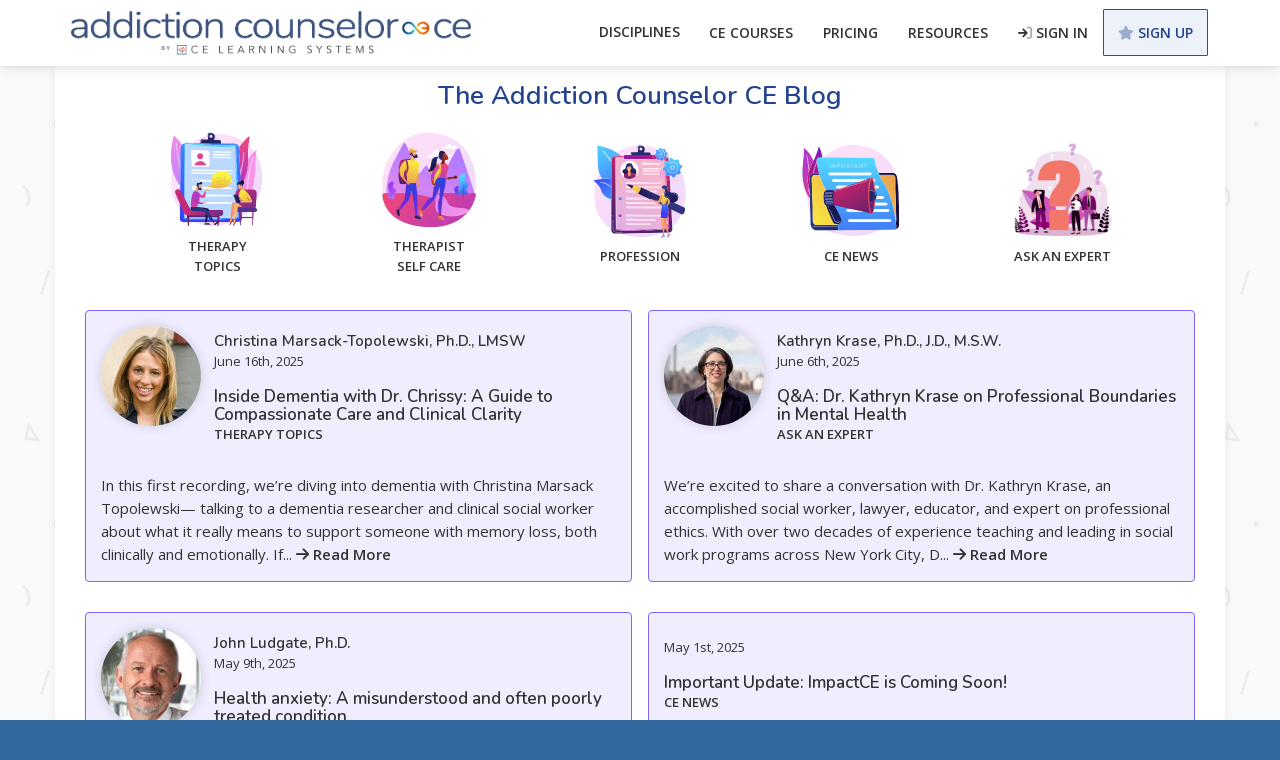

--- FILE ---
content_type: text/html; charset=UTF-8
request_url: https://www.addictioncounselorce.com/blog?page=4
body_size: 6638
content:
<!DOCTYPE html>
<html lang="en">
<head>
    <title>
                    The Addiction Counselor CE Blog - Addiction Counselor CE
            </title>
    <meta name="description" content="Articles and advice for mental health professionals. Therapy Topics, Therapist Self Care and other topics.">
<meta charset="UTF-8">
<meta http-equiv="X-UA-Compatible" content="IE=edge">
<meta name="viewport" content="width=device-width, initial-scale=1, shrink-to-fit=no">
<meta name="csrf-token" content="ZnlkNOLDp07ZvbaDE9hETARS9RhK1lv9xw7lti7g">
<link rel="home" href="https://www.addictioncounselorce.com" />

<link rel="apple-touch-icon" sizes="180x180" href="/images/favicons/apple-touch-icon.png">
<link rel="icon" sizes="192x192" type="image/png" href="/images/favicons/favicon-192.png">
<link rel="icon" sizes="32x32" type="image/png" href="/images/favicons/favicon-32.png">
<link rel="icon" sizes="16x16" type="image/png" href="/images/favicons/favicon-16.png">
<link rel="manifest" href="/site.webmanifest">


    <link rel="canonical"
          href="https://www.addictioncounselorce.com/blog?page=4">
<link rel="preconnect"
      href="https://fonts.bunny.net">
<link rel="preconnect"
      href="https://www.googletagmanager.com">
<link rel="preconnect"
      href="https://www.google-analytics.com">
<link rel="preconnect"
      href="https://ajax.googleapis.com/">
<script src="https://cdnjs.cloudflare.com/ajax/libs/jquery/3.7.1/jquery.min.js"
        integrity="sha512-v2CJ7UaYy4JwqLDIrZUI/4hqeoQieOmAZNXBeQyjo21dadnwR+8ZaIJVT8EE2iyI61OV8e6M8PP2/4hpQINQ/g=="
        crossorigin="anonymous" referrerpolicy="no-referrer"></script>
<script type="module">
    import * as UC from "https://cdn.jsdelivr.net/npm/@uploadcare/file-uploader@v1/web/file-uploader.min.js";
    UC.defineComponents(UC);
</script>
    <script id="cookieyes"
            src="https://cdn-cookieyes.com/client_data/15bdd8bb4c32b3ca867c4eae/script.js">
    </script>
<script src="https://www.addictioncounselorce.com/js/ce.js?id=60f2f633615cc7dae67dc603ed0e1aef"
        defer></script>
<link rel="stylesheet"
      type="text/css"
      href="https://www.addictioncounselorce.com/css/app.css?id=a704e5c64c9fb4bf52a0293d03972467"/>

    <script async src="https://www.googletagmanager.com/gtag/js?id=AW-1016429227"></script>
    <script>
        window.dataLayer = window.dataLayer || [];
        function gtag(){dataLayer.push(arguments);}
        gtag('js', new Date());
        gtag('config', 'AW-1016429227');
    </script>
    <script async>(function(w,d,s,l,i){ w[l]=w[l]||[];w[l].push({ 'gtm.start':
    new Date().getTime(),event:'gtm.js'});var f=d.getElementsByTagName(s)[0],
    j=d.createElement(s),dl=l!='dataLayer'?'&l='+l:'';j.async=true;j.src=
    'https://www.googletagmanager.com/gtm.js?id='+i+dl;f.parentNode.insertBefore(j,f);
    })(window,document,'script','dataLayer','GTM-K425HZ6');</script>


<script async>(function(w,d,t,r,u){ var f,n,i;w[u]=w[u]||[],f=function(){ var o={ ti:"25060173" };o.q=w[u],w[u]=new UET(o),w[u].push("pageLoad")},n=d.createElement(t),n.src=r,n.async=1,n.onload=n.onreadystatechange=function(){ var s=this.readyState;s&&s!=="loaded"&&s!=="complete"||(f(),n.onload=n.onreadystatechange=null)},i=d.getElementsByTagName(t)[0],i.parentNode.insertBefore(n,i)})(window,document,"script","//bat.bing.com/bat.js","uetq");
</script>

<script src="https://solar.addictioncounselorce.com/script.js" data-site="FNFWZLXT" defer></script>

    <script>
        (function(h,o,t,j,a,r){
            h.hj=h.hj||function(){(h.hj.q=h.hj.q||[]).push(arguments)};
            h._hjSettings={hjid:1368715,hjsv:6};
            a=o.getElementsByTagName('head')[0];
            r=o.createElement('script');r.async=1;
            r.src=t+h._hjSettings.hjid+j+h._hjSettings.hjsv;
            a.appendChild(r);
        })(window,document,'https://static.hotjar.com/c/hotjar-','.js?sv=');
    </script>
    <!-- Livewire Styles --><style >[wire\:loading][wire\:loading], [wire\:loading\.delay][wire\:loading\.delay], [wire\:loading\.inline-block][wire\:loading\.inline-block], [wire\:loading\.inline][wire\:loading\.inline], [wire\:loading\.block][wire\:loading\.block], [wire\:loading\.flex][wire\:loading\.flex], [wire\:loading\.table][wire\:loading\.table], [wire\:loading\.grid][wire\:loading\.grid], [wire\:loading\.inline-flex][wire\:loading\.inline-flex] {display: none;}[wire\:loading\.delay\.none][wire\:loading\.delay\.none], [wire\:loading\.delay\.shortest][wire\:loading\.delay\.shortest], [wire\:loading\.delay\.shorter][wire\:loading\.delay\.shorter], [wire\:loading\.delay\.short][wire\:loading\.delay\.short], [wire\:loading\.delay\.default][wire\:loading\.delay\.default], [wire\:loading\.delay\.long][wire\:loading\.delay\.long], [wire\:loading\.delay\.longer][wire\:loading\.delay\.longer], [wire\:loading\.delay\.longest][wire\:loading\.delay\.longest] {display: none;}[wire\:offline][wire\:offline] {display: none;}[wire\:dirty]:not(textarea):not(input):not(select) {display: none;}:root {--livewire-progress-bar-color: #2299dd;}[x-cloak] {display: none !important;}[wire\:cloak] {display: none !important;}</style>
        </head>

<body id=""
      class="ACCE">
<div>
    <noscript>
        <iframe src="https://www.googletagmanager.com/ns.html?id=GTM-K425HZ6"
                height="0"
                width="0"
                style="display:none;visibility:hidden"></iframe>
    </noscript>


    

        <!-- Blade -->
    <a class="sr-only sr-only-focusable" href="#content">Skip to main content</a>

        <div hx-trigger="load, couponUpdated from:body"
         hx-get="https://www.addictioncounselorce.com/masthead"
    >
    </div>

    <header class="layout-header">
        <div class="visible-print-block text-center" id="print-logo-container">
            <img src="/logo/acce-dark-with-tagline.png"
                 alt="AddictionCounselorCE.com"
                 class="visible-print-inline"
                 width="450"
            />
        </div>
        <nav class="container navbar primary-nav">
            <div class="logo-container">
                <a href="/"
                   id="logo"
                   class="hidden-print">
                    <img src="/logo/acce-dark-with-tagline.png"
                         alt="AddictionCounselorCE.com"
                         width="400"
                    />
                </a>
            </div>
            <div class="nav-container"
                 hx-get="https://www.addictioncounselorce.com/nav"
                 hx-trigger="load, notificationsUpdate from:body, profileUpdated from:body, auth.success from:body, cartUpdated from:body, teamCreated from:body, licensesUpdated from:body"
            >
            </div>
        </nav>
            </header>

    <main class="layout-body">

                
        

        <div id="pagewrapper"
             class="container">

            <div class="contentheadline hidden-print">
                                                            <h1 class="text-center page-title">The Addiction Counselor CE Blog</h1>
                                                </div>

            

            <div id="content">
                                
<div class="mt-double categories-container">

    <div class="categories-header">
                <div class="post-category">
            <a href="https://www.addictioncounselorce.com/blog/category/therapy-topics">
                <img src="/images/blog/therapy.png"
                     width="100"
                     height="100"
                     alt=""
                     class="theme-image"
                >
                Therapy Topics
            </a>
        </div>
                <div class="post-category">
            <a href="https://www.addictioncounselorce.com/blog/category/therapist-self-care">
                <img src="/images/blog/self-care.png"
                     width="100"
                     height="100"
                     alt=""
                     class="theme-image"
                >
                Therapist Self Care
            </a>
        </div>
                <div class="post-category">
            <a href="https://www.addictioncounselorce.com/blog/category/profession">
                <img src="/images/blog/profession.png"
                     width="100"
                     height="100"
                     alt=""
                     class="theme-image"
                >
                Profession
            </a>
        </div>
                <div class="post-category">
            <a href="https://www.addictioncounselorce.com/blog/category/ce-news">
                <img src="/images/blog/news.png"
                     width="100"
                     height="100"
                     alt=""
                     class="theme-image"
                >
                CE News
            </a>
        </div>
                <div class="post-category">
            <a href="https://www.addictioncounselorce.com/blog/category/ask-an-expert">
                <img src="/images/blog/ask-an-expert.png"
                     width="100"
                     height="100"
                     alt=""
                     class="theme-image"
                >
                Ask an Expert
            </a>
        </div>
            </div>

</div>


    <div id="blog-listing-container" class="paginated-list">
    
        <div class="blog-listing mt-default mb-default">
                    <article class="blog-listing-item mb-double">
    <header class="mb-default">
        <div class="d-flex flex-nowrap byline">
                                                <div class="mr-default" style="width: 100px">
                        <img src="https://phdjpqxg7p.ucarecd.net/e000d992-ee45-43cf-be1c-756605277245/-/format/auto/-/sharp//-/resize/200x/phpvrdlr1.png"
         data-uuid="e000d992-ee45-43cf-be1c-756605277245"
         class="uc-img author-photo mr-default"
    >
                    </div>
                                <div>
                    <h3>
                                                    <a href="https://www.addictioncounselorce.com/blog/author/christina-marsack-topolewski ">
                                Christina Marsack-Topolewski, Ph.D., LMSW
                            </a>
                                            </h3>
                    June 16th, 2025

                                        <h2 class="panel-title mt-default post-title">
                        <a href="https://www.addictioncounselorce.com/blog/inside-dementia-with-dr-chrissy-a-guide-to-compassionate-care-and-clinical-clarity ">Inside Dementia with Dr. Chrissy: A Guide to Compassionate Care and Clinical Clarity</a>
                    </h2>
                    <p class="post-category mb-none">
                        <a href="https://www.addictioncounselorce.com/blog/category/therapy-topics ">Therapy Topics</a>
                    </p>
                </div>
        </div>
    </header>
    <div class="post-excerpt">
            In this first recording, we’re diving into dementia with Christina Marsack Topolewski— talking to a dementia researcher and clinical social worker about what it really means to support someone with memory loss, both clinically and emotionally. If...
        <a href="https://www.addictioncounselorce.com/blog/inside-dementia-with-dr-chrissy-a-guide-to-compassionate-care-and-clinical-clarity " class="text-nowrap">
            <i class="fas fa-arrow-right"></i>
            Read More
        </a>
    </div>
</article>
                    <article class="blog-listing-item mb-double">
    <header class="mb-default">
        <div class="d-flex flex-nowrap byline">
                                                <div class="mr-default" style="width: 100px">
                        <img src="https://phdjpqxg7p.ucarecd.net/97e89fc6-2cc2-469d-a6de-e004e49e42c7/-/format/auto/-/sharp//-/resize/200x/upl01j8g9srp94ehtp3h8028ye4nd.jpeg"
         data-uuid="97e89fc6-2cc2-469d-a6de-e004e49e42c7"
         class="uc-img author-photo mr-default"
    >
                    </div>
                                <div>
                    <h3>
                                                    <a href="https://www.addictioncounselorce.com/blog/author/kathryn-krase ">
                                Kathryn Krase, Ph.D., J.D., M.S.W.
                            </a>
                                            </h3>
                    June 6th, 2025

                                        <h2 class="panel-title mt-default post-title">
                        <a href="https://www.addictioncounselorce.com/blog/qa-dr-kathryn-krase-on-professional-boundaries-in-mental-health ">Q&amp;A: Dr. Kathryn Krase on Professional Boundaries in Mental Health</a>
                    </h2>
                    <p class="post-category mb-none">
                        <a href="https://www.addictioncounselorce.com/blog/category/ask-an-expert ">Ask an Expert</a>
                    </p>
                </div>
        </div>
    </header>
    <div class="post-excerpt">
        We’re excited to share a conversation with Dr. Kathryn Krase, an accomplished social worker, lawyer, educator, and expert on professional ethics. With over two decades of experience teaching and leading in social work programs across New York City, D...
        <a href="https://www.addictioncounselorce.com/blog/qa-dr-kathryn-krase-on-professional-boundaries-in-mental-health " class="text-nowrap">
            <i class="fas fa-arrow-right"></i>
            Read More
        </a>
    </div>
</article>
                    <article class="blog-listing-item mb-double">
    <header class="mb-default">
        <div class="d-flex flex-nowrap byline">
                                                <div class="mr-default" style="width: 100px">
                        <img src="https://phdjpqxg7p.ucarecd.net/9c26db76-7049-4825-9889-de276a4f1670/-/format/auto/-/sharp//-/resize/200x/upl01j8gdwkey7f9r87qzx9mvpb02.jpeg"
         data-uuid="9c26db76-7049-4825-9889-de276a4f1670"
         class="uc-img author-photo mr-default"
    >
                    </div>
                                <div>
                    <h3>
                                                    <a href="https://www.addictioncounselorce.com/blog/author/john-ludgate ">
                                John Ludgate, Ph.D.
                            </a>
                                            </h3>
                    May 9th, 2025

                                        <h2 class="panel-title mt-default post-title">
                        <a href="https://www.addictioncounselorce.com/blog/health-anxiety-a-misunderstood-and-often-poorly-treated-condition ">Health anxiety: A misunderstood and often poorly treated condition</a>
                    </h2>
                    <p class="post-category mb-none">
                        <a href="https://www.addictioncounselorce.com/blog/category/therapy-topics ">Therapy Topics</a>
                    </p>
                </div>
        </div>
    </header>
    <div class="post-excerpt">
        Over several decades, what we now describe as health anxiety was termed hypochondriasis in several editions of the DSM (initially classified as a neurosis in early editions of DSM, in later editions up to 2013, and later issues classified under Somat...
        <a href="https://www.addictioncounselorce.com/blog/health-anxiety-a-misunderstood-and-often-poorly-treated-condition " class="text-nowrap">
            <i class="fas fa-arrow-right"></i>
            Read More
        </a>
    </div>
</article>
                    <article class="blog-listing-item mb-double">
    <header class="mb-default">
        <div class="d-flex flex-nowrap byline">
                                            <div>
                    <h3>
                                                    
                                            </h3>
                    May 1st, 2025

                                        <h2 class="panel-title mt-default post-title">
                        <a href="https://www.addictioncounselorce.com/blog/important-update-impactce-is-coming-soon ">Important Update: ImpactCE is Coming Soon!</a>
                    </h2>
                    <p class="post-category mb-none">
                        <a href="https://www.addictioncounselorce.com/blog/category/ce-news ">CE News</a>
                    </p>
                </div>
        </div>
    </header>
    <div class="post-excerpt">
        For over two decades, through our sites CE-Credit.com﻿ and AddictionCounselorCE.com, CE Learning Systems has been a trusted provider for online Continuing Education courses for behavioral health professionals. A few years ago, CE Learning Systems als...
        <a href="https://www.addictioncounselorce.com/blog/important-update-impactce-is-coming-soon " class="text-nowrap">
            <i class="fas fa-arrow-right"></i>
            Read More
        </a>
    </div>
</article>
                    <article class="blog-listing-item mb-double">
    <header class="mb-default">
        <div class="d-flex flex-nowrap byline">
                                                <div class="mr-default" style="width: 100px">
                        <img src="https://phdjpqxg7p.ucarecd.net/e000d992-ee45-43cf-be1c-756605277245/-/format/auto/-/sharp//-/resize/200x/phpvrdlr1.png"
         data-uuid="e000d992-ee45-43cf-be1c-756605277245"
         class="uc-img author-photo mr-default"
    >
                    </div>
                                <div>
                    <h3>
                                                    <a href="https://www.addictioncounselorce.com/blog/author/christina-marsack-topolewski ">
                                Christina Marsack-Topolewski, Ph.D., LMSW
                            </a>
                                            </h3>
                    April 4th, 2025

                                        <h2 class="panel-title mt-default post-title">
                        <a href="https://www.addictioncounselorce.com/blog/providing-tailored-interventions-and-services-to-support-the-autistic-community-and-their-families ">Providing Tailored Interventions and Services to Support the Autistic Community and their Families</a>
                    </h2>
                    <p class="post-category mb-none">
                        <a href="https://www.addictioncounselorce.com/blog/category/therapy-topics ">Therapy Topics</a>
                    </p>
                </div>
        </div>
    </header>
    <div class="post-excerpt">
        Autism spectrum disorder, commonly referred to as “ASD”, is a neurodevelopmental disorder. This condition is associated with ranging of social, communication, behavioral, and developmental deficits from person to person (American Psychiatric Associat...
        <a href="https://www.addictioncounselorce.com/blog/providing-tailored-interventions-and-services-to-support-the-autistic-community-and-their-families " class="text-nowrap">
            <i class="fas fa-arrow-right"></i>
            Read More
        </a>
    </div>
</article>
                    <article class="blog-listing-item mb-double">
    <header class="mb-default">
        <div class="d-flex flex-nowrap byline">
                                                <div class="mr-default" style="width: 100px">
                        <img src="https://phdjpqxg7p.ucarecd.net/ef9534c1-ede5-4861-bf7f-0012dfacaf49/-/format/auto/-/sharp//-/resize/200x/phphdl4es.jpeg"
         data-uuid="ef9534c1-ede5-4861-bf7f-0012dfacaf49"
         class="uc-img author-photo mr-default"
    >
                    </div>
                                <div>
                    <h3>
                                                    <a href="https://www.addictioncounselorce.com/blog/author/frederic-reamer ">
                                Frederic G. Reamer, PhD
                            </a>
                                            </h3>
                    March 21st, 2025

                                        <h2 class="panel-title mt-default post-title">
                        <a href="https://www.addictioncounselorce.com/blog/in-conversation-ethics-in-artificial-intelligence ">In Conversation: Ethics in Artificial Intelligence</a>
                    </h2>
                    <p class="post-category mb-none">
                        <a href="https://www.addictioncounselorce.com/blog/category/ask-an-expert ">Ask an Expert</a>
                    </p>
                </div>
        </div>
    </header>
    <div class="post-excerpt">
        Artificial intelligence is quickly transforming the fields of therapy and social work — from chatbots delivering mental health support to predictive algorithms identifying at-risk clients, and even robots designed to offer companionship. But with the...
        <a href="https://www.addictioncounselorce.com/blog/in-conversation-ethics-in-artificial-intelligence " class="text-nowrap">
            <i class="fas fa-arrow-right"></i>
            Read More
        </a>
    </div>
</article>
            </div>
    
            <div class="pagination-bottom">
        <section class="pagination-block hx-pagination d-flex justify-content-between align-items-center flex-grow-1 d-sm-block mt-half mb-half"
         x-data="{
             filter: '',
             clearFilter: () => document.getElementById('filter-clear-pagination-filter-rfne3u2d').click()
         }"
>
                <div class="mb-none mr-default">
            <p class="mt-none mb-none"
               style="font-size: 85%">
                 
                    Showing 19&ndash;24 of 89 posts                                            </p>
        </div>
                <nav class="hidden-print">
            <ul class="pagination mt-none mb-none">
                
                                    <li>
                        <a href="https://www.addictioncounselorce.com/blog?page=3"
                           hx-get="https://www.addictioncounselorce.com/blog?page=3"
                           hx-target="#blog-listing-container"
                           hx-swap="outerHTML"
                           hx-push-url="true"
                           rel="prev"
                           aria-label="&laquo; Previous">
                            <i class="fa-solid fa-arrow-left"></i>
                        </a>
                    </li>
                
                
                                    
                    
                    
                                                                                                        <li>
                                    <a href="https://www.addictioncounselorce.com/blog?page=1"
                                       hx-target="#blog-listing-container"
                                       hx-swap="outerHTML"
                                       hx-get="https://www.addictioncounselorce.com/blog?page=1"
                                       hx-push-url="true"
                                    >1</a>
                                </li>
                                                                                                                <li>
                                    <a href="https://www.addictioncounselorce.com/blog?page=2"
                                       hx-target="#blog-listing-container"
                                       hx-swap="outerHTML"
                                       hx-get="https://www.addictioncounselorce.com/blog?page=2"
                                       hx-push-url="true"
                                    >2</a>
                                </li>
                                                                                                                <li>
                                    <a href="https://www.addictioncounselorce.com/blog?page=3"
                                       hx-target="#blog-listing-container"
                                       hx-swap="outerHTML"
                                       hx-get="https://www.addictioncounselorce.com/blog?page=3"
                                       hx-push-url="true"
                                    >3</a>
                                </li>
                                                                                                                <li class="active"
                                    aria-current="page"><span>4</span></li>
                                                                                                                <li>
                                    <a href="https://www.addictioncounselorce.com/blog?page=5"
                                       hx-target="#blog-listing-container"
                                       hx-swap="outerHTML"
                                       hx-get="https://www.addictioncounselorce.com/blog?page=5"
                                       hx-push-url="true"
                                    >5</a>
                                </li>
                                                                                                                <li>
                                    <a href="https://www.addictioncounselorce.com/blog?page=6"
                                       hx-target="#blog-listing-container"
                                       hx-swap="outerHTML"
                                       hx-get="https://www.addictioncounselorce.com/blog?page=6"
                                       hx-push-url="true"
                                    >6</a>
                                </li>
                                                                                                                <li>
                                    <a href="https://www.addictioncounselorce.com/blog?page=7"
                                       hx-target="#blog-listing-container"
                                       hx-swap="outerHTML"
                                       hx-get="https://www.addictioncounselorce.com/blog?page=7"
                                       hx-push-url="true"
                                    >7</a>
                                </li>
                                                                                                                <li>
                                    <a href="https://www.addictioncounselorce.com/blog?page=8"
                                       hx-target="#blog-listing-container"
                                       hx-swap="outerHTML"
                                       hx-get="https://www.addictioncounselorce.com/blog?page=8"
                                       hx-push-url="true"
                                    >8</a>
                                </li>
                                                                                                                <li>
                                    <a href="https://www.addictioncounselorce.com/blog?page=9"
                                       hx-target="#blog-listing-container"
                                       hx-swap="outerHTML"
                                       hx-get="https://www.addictioncounselorce.com/blog?page=9"
                                       hx-push-url="true"
                                    >9</a>
                                </li>
                                                                                                                <li>
                                    <a href="https://www.addictioncounselorce.com/blog?page=10"
                                       hx-target="#blog-listing-container"
                                       hx-swap="outerHTML"
                                       hx-get="https://www.addictioncounselorce.com/blog?page=10"
                                       hx-push-url="true"
                                    >10</a>
                                </li>
                                                                                                            
                                            <li class="disabled"
                            aria-disabled="true"><span>...</span></li>
                    
                    
                                                        
                    
                    
                                                                                                        <li>
                                    <a href="https://www.addictioncounselorce.com/blog?page=14"
                                       hx-target="#blog-listing-container"
                                       hx-swap="outerHTML"
                                       hx-get="https://www.addictioncounselorce.com/blog?page=14"
                                       hx-push-url="true"
                                    >14</a>
                                </li>
                                                                                                                <li>
                                    <a href="https://www.addictioncounselorce.com/blog?page=15"
                                       hx-target="#blog-listing-container"
                                       hx-swap="outerHTML"
                                       hx-get="https://www.addictioncounselorce.com/blog?page=15"
                                       hx-push-url="true"
                                    >15</a>
                                </li>
                                                                                        
                
                                    <li>
                        <a href="https://www.addictioncounselorce.com/blog?page=5"
                           hx-get="https://www.addictioncounselorce.com/blog?page=5"
                           hx-target="#blog-listing-container"
                           hx-swap="outerHTML"
                           hx-push-url="true"
                           rel="next"
                           aria-label="Next &raquo;">
                            <i class="fa-solid fa-arrow-right"></i>
                        </a>
                    </li>
                            </ul>
        </nav>
    
</section>

        </div>
    
    
    
    </div>


            </div>

            

            

            <!-- /#pagebody -->
        </div><!-- /#pagewrapper -->

                
                    <section class="try-free-course container flex-block">
        <div class="cta">
            <h2>
                Try a free CE course.
            </h2>
            <p class="text-left">
                Get started by trying a free course of your choice. No payment info required!
            </p>
            <a href="https://www.addictioncounselorce.com/signup"
               class="btn btn-success btn-block"
            >
                Sign Up Free
            </a>
            <p class="text-center mt-default">
                <a href="https://www.addictioncounselorce.com/courses/free-trial">
                    <i class="fa-solid fa-arrow-right"></i>
                    View all free trial courses
                </a>
            </p>

        </div>
        <div class="img">
            <img src="/images/cta.svg"
                 alt="Happy therapist using Addiction Counselor CE"
                 width="437">
        </div>
    </section>
        
    </main>
    <!-- /pageouterwrap -->

    <!-- START FOOTER -->
    <footer id="layout-footer">
                            <div id="footer"
     class="container">
    <div class="course-links hidden-print">
        <h3>Behavioral Health CE Courses</h3>
        <ul class="list-unstyled">
            <li>
                <a href="https://www.addictioncounselorce.com/courses">CE Courses</a>
            </li>
            <li>
                <a href="https://www.addictioncounselorce.com/pricing">Pricing</a>
            </li>
            <li>
                <a href="https://www.addictioncounselorce.com/site/teams">Team Accounts</a>
            </li>
            <li>
                <a href="https://www.addictioncounselorce.com/approvals">CE Approvals</a>
            </li>
                            <li>
                    <a href="https://www.addictioncounselorce.com/addiction-counselor">
                        Addiction Counselor CE Courses
                    </a>
                </li>
                            <li>
                    <a href="https://www.addictioncounselorce.com/social-worker">
                        Social Worker CE Courses
                    </a>
                </li>
                            <li>
                    <a href="https://www.addictioncounselorce.com/counselor">
                        Counselor CE Courses
                    </a>
                </li>
                            <li>
                    <a href="https://www.addictioncounselorce.com/mft">
                        Marriage &amp; Family Therapist CE Courses
                    </a>
                </li>
                            <li>
                    <a href="https://www.addictioncounselorce.com/psychologist">
                        Psychologist CE Courses
                    </a>
                </li>
                            <li>
                    <a href="https://www.addictioncounselorce.com/prevention-specialist">
                        Prevention Specialist CE Courses
                    </a>
                </li>
                            <li>
                    <a href="https://www.addictioncounselorce.com/nurse">
                        Nurse CE Courses
                    </a>
                </li>
                            <li>
                    <a href="https://www.addictioncounselorce.com/peer-support">
                        Peer Support Specialist CE Courses
                    </a>
                </li>
                            <li>
                    <a href="https://www.addictioncounselorce.com/physician">
                        Physician CE Courses
                    </a>
                </li>
                    </ul>
    </div>

    <div class="about hidden-print">
        <h3>Addiction Counselor CE</h3>
<ul class="footerlinks list-unstyled">
        <li>
        <a href="https://www.addictioncounselorce.com/dashboard">
            Member Sign In
        </a>
    </li>
        <li>
        <a href="https://www.addictioncounselorce.com/about">
            Who We Are
        </a>
    </li>
    <li>
        <a href="https://www.addictioncounselorce.com/blog">
            Our Blog
        </a>
    </li>
    <li>
        <a href="https://www.addictioncounselorce.com/testimonials">
            Customer Testimonials
        </a>
    </li>
    <li><a href="https://www.addictioncounselorce.com/policies/grievance"
           title="Refund and Grievance Policy">Refund &amp; Grievance Policies</a></li>
    <li><a href="https://www.addictioncounselorce.com/policies/tos"
           title="Terms of Service">Terms of Service</a></li>
    <li><a href="https://www.addictioncounselorce.com/policies/privacy"
           title="Our Privacy Policy">Privacy Policy</a></li>
    <li><a href="https://www.addictioncounselorce.com/policies/cookie"
           title="Cookie Policy">Cookie Policy</a></li>
    <li>
        <a href="https://help.ce-credit.com">
            Help Center
        </a>
    </li>
    <li>
        <a href="https://www.addictioncounselorce.com/contact">
            Contact Us
        </a>
    </li>
</ul>
    </div>
    <div class="copyright">
        <p>
    <strong>
        Addiction Counselor CE is a service division of CE Learning Systems
    </strong>
</p>
<p>
    <i class="fa-fw far fa-copyright"></i>
    2025
    <a href="https://celearningsystems.com" target="_blank">CE Learning Systems LLC</a>
</p>
<p>
    <span class="visible-print site-url">
        <i class="fa-fw far fa-browser"></i>
        <a href="https://www.addictioncounselorce.com">https://www.addictioncounselorce.com</a>
        &nbsp;
    </span>
    <i class="fa-fw far fa-mobile-alt"></i>
    <a href="tel:1-541-833-0087">541-833-0087</a>
</p>

<p class="visible-print">
    <i class="fa-regular fa-envelope"></i>
    <a href="https://www.addictioncounselorce.com/contact">9450 SW Gemini Dr 
Unit 65397 
Beaverton, Oregon 97008-7105 USA</a>
</p>
<p class="socials">
    <span class="hidden-print">
        <a href="https://www.addictioncounselorce.com/contact" class="mr-default">
            <i class="fa-solid fa-envelope"></i>
            <span class="sr-only">Contact Us</span>
        </a>
                            <a href="https://www.facebook.com/AddictionCounselorCE"
               target="_blank"
               class="mr-default">
                            <i class="fa-brands fa-facebook-square"></i>
                            <span class="sr-only">Connect on Facebook</span>
                        </a>
        </p>
    </div>
</div>
            </footer>
    <!-- END FOOTER -->

    

        
        <div class="modal fade"
             tabindex="-1"
             role="dialog"
             id="hx-modal"
             aria-labelledby="hx-modal-title">
            <div class="modal-dialog"
                 role="document">
            </div>
        </div>
        <div class="modal fade"
             tabindex="-1"
             role="dialog"
             id="hx-modal-lg"
             aria-labelledby="hx-modal-title">
            <div class="modal-dialog modal-lg"
                 role="document">
            </div>
        </div>
        
                    <script src="//cdn.jsdelivr.net/npm/sweetalert2@11"></script>
                <script src="https://www.addictioncounselorce.com/vendor/livewire/livewire.min.js?id=df3a17f2"   data-csrf="ZnlkNOLDp07ZvbaDE9hETARS9RhK1lv9xw7lti7g" data-update-uri="/livewire/update" data-navigate-once="true"></script>

                <script>!function(e,t,n){function a(){var e=t.getElementsByTagName("script")[0],n=t.createElement("script");n.type="text/javascript",n.async=!0,n.src="https://beacon-v2.helpscout.net",e.parentNode.insertBefore(n,e)}if(e.Beacon=n=function(t,n,a){e.Beacon.readyQueue.push({method:t,options:n,data:a})},n.readyQueue=[],"complete"===t.readyState)return a();e.attachEvent?e.attachEvent("onload",a):e.addEventListener("load",a,!1)}(window,document,window.Beacon||function(){});</script>
<script>
    $(document).ready(function(){
        window.Beacon('init', '3cacee84-b089-46ae-9ec8-2cc16e93b7db');
        window.Beacon('config', {
            contactForm: {
                showSubject: false
            }
        });
        
        });
</script>
</div>
</body>
</html>


--- FILE ---
content_type: text/html; charset=UTF-8
request_url: https://www.addictioncounselorce.com/masthead
body_size: 584
content:
<div id="masthead"
     class="hidden-print ">
        </div>


--- FILE ---
content_type: text/html; charset=UTF-8
request_url: https://www.addictioncounselorce.com/nav
body_size: 2110
content:
<nav id="site-nav"
     class="navbar navbar-right hidden-print">
    <h2 class="sr-only">
        Navigation
    </h2>
    <div class="navbar-header">
        <button type="button"
                class="navbar-toggle text-primary collapsed"
                data-toggle="collapse"
                data-target="#navbar-main"
                aria-expanded="false">
            <i class="fas fa-bars"></i>
            <span class="sr-only">Toggle Navigation</span>
        </button>
    </div>
    <div class="collapse navbar-collapse" id="navbar-main">
        <ul class="nav navbar-nav navbar-left guest-nav">

            <li id="btn-home">
                <a href="/" class="visible-xs btn btn-sm btn-link">
                    Home
                </a>
            </li>

            
            <li id="btn-ce-approvals"
                class="dropdown">
                <a href="https://www.addictioncounselorce.com/approvals"
                   class="dropdown-toggle"
                   data-toggle="dropdown"
                   role="button">
                    Disciplines
                    <span class="caret visible-xs-inline-block"></span>
                </a>
                <ul class="dropdown-menu">
                                            <li>
                            <a href="https://www.addictioncounselorce.com/addiction-counselor">
                                Addiction Counselor
                            </a>
                        </li>
                                            <li>
                            <a href="https://www.addictioncounselorce.com/social-worker">
                                Social Worker
                            </a>
                        </li>
                                            <li>
                            <a href="https://www.addictioncounselorce.com/counselor">
                                Counselor
                            </a>
                        </li>
                                            <li>
                            <a href="https://www.addictioncounselorce.com/mft">
                                Marriage &amp; Family Therapist
                            </a>
                        </li>
                                            <li>
                            <a href="https://www.addictioncounselorce.com/psychologist">
                                Psychologist
                            </a>
                        </li>
                                            <li>
                            <a href="https://www.addictioncounselorce.com/prevention-specialist">
                                Prevention Specialist
                            </a>
                        </li>
                                            <li>
                            <a href="https://www.addictioncounselorce.com/nurse">
                                Nurse
                            </a>
                        </li>
                                            <li>
                            <a href="https://www.addictioncounselorce.com/peer-support">
                                Peer Support Specialist
                            </a>
                        </li>
                                            <li>
                            <a href="https://www.addictioncounselorce.com/physician">
                                Physician
                            </a>
                        </li>
                                        <li>
                        <a href="https://www.addictioncounselorce.com/approvals">
                            All CE Approvals
                        </a>
                    </li>
                </ul>
            </li>
            

            
            <li id="btn-courses"
    class="dropdown">
    <a href="https://www.addictioncounselorce.com/courses"
       class="dropdown-toggle btn btn-sm btn-link"
       data-toggle="dropdown"
       role="button">
        CE Courses
        <span class="caret visible-sm-inline-block visible-xs-inline-block"></span>
    </a>
    <div class="dropdown-menu text-center"
         id="submenu-courses">
        <div class="w-100 category-links">

            
            <div>
                <ul class="list-unstyled">
                                                                        <li class="">
                                <a href="https://www.addictioncounselorce.com/courses/board/3">
                                    Social Worker CE Courses
                                </a>
                            </li>
                                                    <li class="">
                                <a href="https://www.addictioncounselorce.com/courses/board/1">
                                    Psychologist CE Courses
                                </a>
                            </li>
                                                    <li class="">
                                <a href="https://www.addictioncounselorce.com/courses/board/5">
                                    Counselor CE Courses
                                </a>
                            </li>
                                                    <li class="mb-default">
                                <a href="https://www.addictioncounselorce.com/courses/board/6">
                                    Addiction Counselor CE Courses
                                </a>
                            </li>
                                                                                                            <li>
                            <a href="https://www.addictioncounselorce.com/courses/ethics-ceus">
                                Ethics
                            </a>
                        </li>
                                            <li>
                            <a href="https://www.addictioncounselorce.com/courses/counseling-theory-and-techniques-ceus">
                                Counseling (Theory and Techniques)
                            </a>
                        </li>
                                            <li>
                            <a href="https://www.addictioncounselorce.com/courses/cultural-diversity-ceus">
                                Cultural Diversity
                            </a>
                        </li>
                                                                                    <li class="mt-default">
                            <a href="https://www.addictioncounselorce.com/courses/search?keywords=">
                                Show All Courses
                            </a>
                        </li>
                        <li>
                            <a href="https://www.addictioncounselorce.com/courses">
                                Browse Course Categories
                            </a>
                        </li>
                    
                    
                </ul>
            </div>
        </div>

        

        <div class="well ml-default mr-default mt-default mb-half">
            <form action="https://www.addictioncounselorce.com/courses/search"
                  method="get">
                <div class="form-group">
    <input id="nav-courses-search-input"
               name="keywords"
               value=""
               class="form-control" placeholder="Course ID, Title, Author, or Keyword"
               type="text" autocomplete="off" placeholder="Course ID, Title, Author, or Keyword"
        >
</div>
                <button type="submit" class="btn btn-md btn-success">
        <span class="text-nowrap">
                        <i class="fa-solid fa-search"></i>
                        Search Courses
                    </span>
    </button>
            </form>
        </div>
    </div>

</li>
            

            
            <li id="btn-courses"
                class="dropdown">
                <a href="https://www.addictioncounselorce.com/pricing"
                   class="btn btn-sm btn-link">
                    Pricing
                </a>
            </li>
            

            
            <li id="btn-resources"
    class="dropdown">
    <a href="https://www.addictioncounselorce.com/about"
       class="dropdown-toggle btn btn-sm btn-link"
       data-toggle="dropdown"
       role="button">
        Resources
        <span class="caret visible-xs-inline-block"></span>
    </a>
    <ul class="dropdown-menu"
        id="submenu-help">
        <li>
            <a href="https://www.addictioncounselorce.com/blog">
                Our Blog
            </a>
        </li>
        <li>
            <a href="https://www.addictioncounselorce.com/testimonials">
                Testimonials
            </a>
        </li>
        <li>
            <a href="https://www.addictioncounselorce.com/about">
                Who We Are
            </a>
        </li>
        <li>
            <a href="https://help.ce-credit.com/article/132-how-do-i-get-started"
               target="_blank">
                How It Works
            </a>
        </li>
        <li>
            <a href="https://help.ce-credit.com/category/198-faqs-and-help-guide"
               target="_blank">
                FAQs
            </a>
        </li>
        <li>
            <a href="https://www.addictioncounselorce.com/contact">
                Contact Us
            </a>
        </li>
    </ul>
</li>
            

            <li id="btn-sign-in">
                <a href="https://www.addictioncounselorce.com/login"
                   class="btn btn-sm btn-link">
                    <i class="fad fa-sign-in"></i>
                    Sign In
                </a>
            </li>
            <li id="btn-register">
                <a href="https://www.addictioncounselorce.com/signup"
                   class="btn btn-sm btn-primary signup-btn">
                    <i class="fad fa-star"></i>
                    Sign Up
                </a>
            </li>

            
                        
        </ul>
    </div>
</nav>


--- FILE ---
content_type: text/css
request_url: https://www.addictioncounselorce.com/css/app.css?id=a704e5c64c9fb4bf52a0293d03972467
body_size: 37471
content:
@import url(https://fonts.googleapis.com/css2?family=Nunito:ital,wght@0,400;0,600;1,400;1,600&family=Open+Sans:ital,wght@0,400;0,600;0,700;1,400;1,600;1,700&display=swap);
/*!
 * Datepicker v1.0.10
 * https://fengyuanchen.github.io/datepicker
 *
 * Copyright 2014-present Chen Fengyuan
 * Released under the MIT license
 *
 * Date: 2020-09-29T14:46:09.037Z
 */.datepicker-container{-webkit-tap-highlight-color:transparent;-webkit-touch-callout:none;background-color:#fff;direction:ltr;font-size:12px;left:0;line-height:30px;position:fixed;top:0;-ms-touch-action:none;touch-action:none;-webkit-user-select:none;-moz-user-select:none;-ms-user-select:none;user-select:none;width:210px;z-index:-1}.datepicker-container:after,.datepicker-container:before{border:5px solid transparent;content:" ";display:block;height:0;position:absolute;width:0}.datepicker-dropdown{border:1px solid #ccc;-webkit-box-shadow:0 3px 6px #ccc;box-shadow:0 3px 6px #ccc;-webkit-box-sizing:content-box;box-sizing:content-box;position:absolute;z-index:1}.datepicker-inline{position:static}.datepicker-top-left,.datepicker-top-right{border-top-color:#39f}.datepicker-top-left:after,.datepicker-top-left:before,.datepicker-top-right:after,.datepicker-top-right:before{border-top:0;left:10px;top:-5px}.datepicker-top-left:before,.datepicker-top-right:before{border-bottom-color:#39f}.datepicker-top-left:after,.datepicker-top-right:after{border-bottom-color:#fff;top:-4px}.datepicker-bottom-left,.datepicker-bottom-right{border-bottom-color:#39f}.datepicker-bottom-left:after,.datepicker-bottom-left:before,.datepicker-bottom-right:after,.datepicker-bottom-right:before{border-bottom:0;bottom:-5px;left:10px}.datepicker-bottom-left:before,.datepicker-bottom-right:before{border-top-color:#39f}.datepicker-bottom-left:after,.datepicker-bottom-right:after{border-top-color:#fff;bottom:-4px}.datepicker-bottom-right:after,.datepicker-bottom-right:before,.datepicker-top-right:after,.datepicker-top-right:before{left:auto;right:10px}.datepicker-panel>ul{margin:0;padding:0;width:102%}.datepicker-panel>ul:after,.datepicker-panel>ul:before{content:" ";display:table}.datepicker-panel>ul:after{clear:both}.datepicker-panel>ul>li{background-color:#fff;cursor:pointer;float:left;height:30px;list-style:none;margin:0;padding:0;text-align:center;width:30px}.datepicker-panel>ul>li:hover{background-color:#e5f2ff}.datepicker-panel>ul>li.muted,.datepicker-panel>ul>li.muted:hover{color:#999}.datepicker-panel>ul>li.highlighted{background-color:#e5f2ff}.datepicker-panel>ul>li.highlighted:hover{background-color:#cce5ff}.datepicker-panel>ul>li.picked,.datepicker-panel>ul>li.picked:hover{color:#39f}.datepicker-panel>ul>li.disabled,.datepicker-panel>ul>li.disabled:hover{background-color:#fff;color:#ccc;cursor:default}.datepicker-panel>ul>li.disabled.highlighted,.datepicker-panel>ul>li.disabled:hover.highlighted{background-color:#e5f2ff}.datepicker-panel>ul>li[data-view="month next"],.datepicker-panel>ul>li[data-view="month prev"],.datepicker-panel>ul>li[data-view="year next"],.datepicker-panel>ul>li[data-view="year prev"],.datepicker-panel>ul>li[data-view="years next"],.datepicker-panel>ul>li[data-view="years prev"],.datepicker-panel>ul>li[data-view=next]{font-size:18px}.datepicker-panel>ul>li[data-view="month current"],.datepicker-panel>ul>li[data-view="year current"],.datepicker-panel>ul>li[data-view="years current"]{width:150px}.datepicker-panel>ul[data-view=months]>li,.datepicker-panel>ul[data-view=years]>li{height:52.5px;line-height:52.5px;width:52.5px}.datepicker-panel>ul[data-view=week]>li,.datepicker-panel>ul[data-view=week]>li:hover{background-color:#fff;cursor:default}.datepicker-hide{display:none}
@keyframes button-spin{0%{transform:rotate(0)}to{transform:rotate(1turn)}}
/*!
 * animate.css -http://daneden.me/animate
 * Version - 3.5.2
 * Licensed under the MIT license - http://opensource.org/licenses/MIT
 *
 * Copyright (c) 2018 Daniel Eden
 */@keyframes bounce{0%,20%,53%,80%,to{animation-timing-function:cubic-bezier(.215,.61,.355,1);transform:translateZ(0)}40%,43%{animation-timing-function:cubic-bezier(.755,.05,.855,.06);transform:translate3d(0,-30px,0)}70%{animation-timing-function:cubic-bezier(.755,.05,.855,.06);transform:translate3d(0,-15px,0)}90%{transform:translate3d(0,-4px,0)}}.bounce{animation-name:bounce;transform-origin:center bottom}@keyframes flash{0%,50%,to{opacity:1}25%,75%{opacity:0}}@keyframes pulse{0%{transform:scaleX(1)}50%{transform:scale3d(1.05,1.05,1.05)}to{transform:scaleX(1)}}@keyframes rubberBand{0%{transform:scaleX(1)}30%{transform:scale3d(1.25,.75,1)}40%{transform:scale3d(.75,1.25,1)}50%{transform:scale3d(1.15,.85,1)}65%{transform:scale3d(.95,1.05,1)}75%{transform:scale3d(1.05,.95,1)}to{transform:scaleX(1)}}@keyframes shake{0%,to{transform:translateZ(0)}10%,30%,50%,70%,90%{transform:translate3d(-10px,0,0)}20%,40%,60%,80%{transform:translate3d(10px,0,0)}}@keyframes headShake{0%{transform:translateX(0)}6.5%{transform:translateX(-6px) rotateY(-9deg)}18.5%{transform:translateX(5px) rotateY(7deg)}31.5%{transform:translateX(-3px) rotateY(-5deg)}43.5%{transform:translateX(2px) rotateY(3deg)}50%{transform:translateX(0)}}@keyframes swing{20%{transform:rotate(15deg)}40%{transform:rotate(-10deg)}60%{transform:rotate(5deg)}80%{transform:rotate(-5deg)}to{transform:rotate(0deg)}}@keyframes tada{0%{transform:scaleX(1)}10%,20%{transform:scale3d(.9,.9,.9) rotate(-3deg)}30%,50%,70%,90%{transform:scale3d(1.1,1.1,1.1) rotate(3deg)}40%,60%,80%{transform:scale3d(1.1,1.1,1.1) rotate(-3deg)}to{transform:scaleX(1)}}@keyframes wobble{0%{transform:translateZ(0)}15%{transform:translate3d(-25%,0,0) rotate(-5deg)}30%{transform:translate3d(20%,0,0) rotate(3deg)}45%{transform:translate3d(-15%,0,0) rotate(-3deg)}60%{transform:translate3d(10%,0,0) rotate(2deg)}75%{transform:translate3d(-5%,0,0) rotate(-1deg)}to{transform:translateZ(0)}}@keyframes jello{0%,11.1%,to{transform:translateZ(0)}22.2%{transform:skewX(-12.5deg) skewY(-12.5deg)}33.3%{transform:skewX(6.25deg) skewY(6.25deg)}44.4%{transform:skewX(-3.125deg) skewY(-3.125deg)}55.5%{transform:skewX(1.5625deg) skewY(1.5625deg)}66.6%{transform:skewX(-.78125deg) skewY(-.78125deg)}77.7%{transform:skewX(.390625deg) skewY(.390625deg)}88.8%{transform:skewX(-.1953125deg) skewY(-.1953125deg)}}@keyframes bounceIn{0%,20%,40%,60%,80%,to{animation-timing-function:cubic-bezier(.215,.61,.355,1)}0%{opacity:0;transform:scale3d(.3,.3,.3)}20%{transform:scale3d(1.1,1.1,1.1)}40%{transform:scale3d(.9,.9,.9)}60%{opacity:1;transform:scale3d(1.03,1.03,1.03)}80%{transform:scale3d(.97,.97,.97)}to{opacity:1;transform:scaleX(1)}}@keyframes bounceInDown{0%,60%,75%,90%,to{animation-timing-function:cubic-bezier(.215,.61,.355,1)}0%{opacity:0;transform:translate3d(0,-3000px,0)}60%{opacity:1;transform:translate3d(0,25px,0)}75%{transform:translate3d(0,-10px,0)}90%{transform:translate3d(0,5px,0)}to{transform:translateZ(0)}}@keyframes bounceInLeft{0%,60%,75%,90%,to{animation-timing-function:cubic-bezier(.215,.61,.355,1)}0%{opacity:0;transform:translate3d(-3000px,0,0)}60%{opacity:1;transform:translate3d(25px,0,0)}75%{transform:translate3d(-10px,0,0)}90%{transform:translate3d(5px,0,0)}to{transform:translateZ(0)}}@keyframes bounceInRight{0%,60%,75%,90%,to{animation-timing-function:cubic-bezier(.215,.61,.355,1)}0%{opacity:0;transform:translate3d(3000px,0,0)}60%{opacity:1;transform:translate3d(-25px,0,0)}75%{transform:translate3d(10px,0,0)}90%{transform:translate3d(-5px,0,0)}to{transform:translateZ(0)}}@keyframes bounceInUp{0%,60%,75%,90%,to{animation-timing-function:cubic-bezier(.215,.61,.355,1)}0%{opacity:0;transform:translate3d(0,3000px,0)}60%{opacity:1;transform:translate3d(0,-20px,0)}75%{transform:translate3d(0,10px,0)}90%{transform:translate3d(0,-5px,0)}to{transform:translateZ(0)}}@keyframes bounceOut{20%{transform:scale3d(.9,.9,.9)}50%,55%{opacity:1;transform:scale3d(1.1,1.1,1.1)}to{opacity:0;transform:scale3d(.3,.3,.3)}}@keyframes bounceOutDown{20%{transform:translate3d(0,10px,0)}40%,45%{opacity:1;transform:translate3d(0,-20px,0)}to{opacity:0;transform:translate3d(0,2000px,0)}}@keyframes bounceOutLeft{20%{opacity:1;transform:translate3d(20px,0,0)}to{opacity:0;transform:translate3d(-2000px,0,0)}}@keyframes bounceOutRight{20%{opacity:1;transform:translate3d(-20px,0,0)}to{opacity:0;transform:translate3d(2000px,0,0)}}@keyframes bounceOutUp{20%{transform:translate3d(0,-10px,0)}40%,45%{opacity:1;transform:translate3d(0,20px,0)}to{opacity:0;transform:translate3d(0,-2000px,0)}}@keyframes fadeIn{0%{opacity:0}to{opacity:1}}@keyframes fadeInDown{0%{opacity:0;transform:translate3d(0,-100%,0)}to{opacity:1;transform:translateZ(0)}}@keyframes fadeInDownBig{0%{opacity:0;transform:translate3d(0,-2000px,0)}to{opacity:1;transform:translateZ(0)}}@keyframes fadeInLeft{0%{opacity:0;transform:translate3d(-100%,0,0)}to{opacity:1;transform:translateZ(0)}}@keyframes fadeInLeftBig{0%{opacity:0;transform:translate3d(-2000px,0,0)}to{opacity:1;transform:translateZ(0)}}@keyframes fadeInRight{0%{opacity:0;transform:translate3d(100%,0,0)}to{opacity:1;transform:translateZ(0)}}@keyframes fadeInRightBig{0%{opacity:0;transform:translate3d(2000px,0,0)}to{opacity:1;transform:translateZ(0)}}@keyframes fadeInUp{0%{opacity:0;transform:translate3d(0,100%,0)}to{opacity:1;transform:translateZ(0)}}@keyframes fadeInUpBig{0%{opacity:0;transform:translate3d(0,2000px,0)}to{opacity:1;transform:translateZ(0)}}@keyframes fadeOut{0%{opacity:1}to{opacity:0}}@keyframes fadeOutDown{0%{opacity:1}to{opacity:0;transform:translate3d(0,100%,0)}}@keyframes fadeOutDownBig{0%{opacity:1}to{opacity:0;transform:translate3d(0,2000px,0)}}@keyframes fadeOutLeft{0%{opacity:1}to{opacity:0;transform:translate3d(-100%,0,0)}}@keyframes fadeOutLeftBig{0%{opacity:1}to{opacity:0;transform:translate3d(-2000px,0,0)}}@keyframes fadeOutRight{0%{opacity:1}to{opacity:0;transform:translate3d(100%,0,0)}}@keyframes fadeOutRightBig{0%{opacity:1}to{opacity:0;transform:translate3d(2000px,0,0)}}@keyframes fadeOutUp{0%{opacity:1}to{opacity:0;transform:translate3d(0,-100%,0)}}@keyframes fadeOutUpBig{0%{opacity:1}to{opacity:0;transform:translate3d(0,-2000px,0)}}@keyframes flip{0%{animation-timing-function:ease-out;transform:perspective(400px) rotateY(-1turn)}40%{animation-timing-function:ease-out;transform:perspective(400px) translateZ(150px) rotateY(-190deg)}50%{animation-timing-function:ease-in;transform:perspective(400px) translateZ(150px) rotateY(-170deg)}80%{animation-timing-function:ease-in;transform:perspective(400px) scale3d(.95,.95,.95)}to{animation-timing-function:ease-in;transform:perspective(400px)}}@keyframes flipInX{0%{animation-timing-function:ease-in;opacity:0;transform:perspective(400px) rotateX(90deg)}40%{animation-timing-function:ease-in;transform:perspective(400px) rotateX(-20deg)}60%{opacity:1;transform:perspective(400px) rotateX(10deg)}80%{transform:perspective(400px) rotateX(-5deg)}to{transform:perspective(400px)}}@keyframes flipInY{0%{animation-timing-function:ease-in;opacity:0;transform:perspective(400px) rotateY(90deg)}40%{animation-timing-function:ease-in;transform:perspective(400px) rotateY(-20deg)}60%{opacity:1;transform:perspective(400px) rotateY(10deg)}80%{transform:perspective(400px) rotateY(-5deg)}to{transform:perspective(400px)}}@keyframes flipOutX{0%{transform:perspective(400px)}30%{opacity:1;transform:perspective(400px) rotateX(-20deg)}to{opacity:0;transform:perspective(400px) rotateX(90deg)}}@keyframes flipOutY{0%{transform:perspective(400px)}30%{opacity:1;transform:perspective(400px) rotateY(-15deg)}to{opacity:0;transform:perspective(400px) rotateY(90deg)}}@keyframes lightSpeedIn{0%{opacity:0;transform:translate3d(100%,0,0) skewX(-30deg)}60%{opacity:1;transform:skewX(20deg)}80%{opacity:1;transform:skewX(-5deg)}to{opacity:1;transform:translateZ(0)}}@keyframes lightSpeedOut{0%{opacity:1}to{opacity:0;transform:translate3d(100%,0,0) skewX(30deg)}}@keyframes rotateIn{0%{opacity:0;transform:rotate(-200deg);transform-origin:center}to{opacity:1;transform:translateZ(0);transform-origin:center}}@keyframes rotateInDownLeft{0%{opacity:0;transform:rotate(-45deg);transform-origin:left bottom}to{opacity:1;transform:translateZ(0);transform-origin:left bottom}}@keyframes rotateInDownRight{0%{opacity:0;transform:rotate(45deg);transform-origin:right bottom}to{opacity:1;transform:translateZ(0);transform-origin:right bottom}}@keyframes rotateInUpLeft{0%{opacity:0;transform:rotate(45deg);transform-origin:left bottom}to{opacity:1;transform:translateZ(0);transform-origin:left bottom}}@keyframes rotateInUpRight{0%{opacity:0;transform:rotate(-90deg);transform-origin:right bottom}to{opacity:1;transform:translateZ(0);transform-origin:right bottom}}@keyframes rotateOut{0%{opacity:1;transform-origin:center}to{opacity:0;transform:rotate(200deg);transform-origin:center}}@keyframes rotateOutDownLeft{0%{opacity:1;transform-origin:left bottom}to{opacity:0;transform:rotate(45deg);transform-origin:left bottom}}@keyframes rotateOutDownRight{0%{opacity:1;transform-origin:right bottom}to{opacity:0;transform:rotate(-45deg);transform-origin:right bottom}}@keyframes rotateOutUpLeft{0%{opacity:1;transform-origin:left bottom}to{opacity:0;transform:rotate(-45deg);transform-origin:left bottom}}@keyframes rotateOutUpRight{0%{opacity:1;transform-origin:right bottom}to{opacity:0;transform:rotate(90deg);transform-origin:right bottom}}@keyframes hinge{0%{animation-timing-function:ease-in-out;transform-origin:top left}20%,60%{animation-timing-function:ease-in-out;transform:rotate(80deg);transform-origin:top left}40%,80%{animation-timing-function:ease-in-out;opacity:1;transform:rotate(60deg);transform-origin:top left}to{opacity:0;transform:translate3d(0,700px,0)}}@keyframes jackInTheBox{0%{opacity:0;transform:scale(.1) rotate(30deg);transform-origin:center bottom}50%{transform:rotate(-10deg)}70%{transform:rotate(3deg)}to{opacity:1;transform:scale(1)}}@keyframes rollIn{0%{opacity:0;transform:translate3d(-100%,0,0) rotate(-120deg)}to{opacity:1;transform:translateZ(0)}}@keyframes rollOut{0%{opacity:1}to{opacity:0;transform:translate3d(100%,0,0) rotate(120deg)}}@keyframes zoomIn{0%{opacity:0;transform:scale3d(.3,.3,.3)}50%{opacity:1}}@keyframes zoomInDown{0%{animation-timing-function:cubic-bezier(.55,.055,.675,.19);opacity:0;transform:scale3d(.1,.1,.1) translate3d(0,-1000px,0)}60%{animation-timing-function:cubic-bezier(.175,.885,.32,1);opacity:1;transform:scale3d(.475,.475,.475) translate3d(0,60px,0)}}@keyframes zoomInLeft{0%{animation-timing-function:cubic-bezier(.55,.055,.675,.19);opacity:0;transform:scale3d(.1,.1,.1) translate3d(-1000px,0,0)}60%{animation-timing-function:cubic-bezier(.175,.885,.32,1);opacity:1;transform:scale3d(.475,.475,.475) translate3d(10px,0,0)}}@keyframes zoomInRight{0%{animation-timing-function:cubic-bezier(.55,.055,.675,.19);opacity:0;transform:scale3d(.1,.1,.1) translate3d(1000px,0,0)}60%{animation-timing-function:cubic-bezier(.175,.885,.32,1);opacity:1;transform:scale3d(.475,.475,.475) translate3d(-10px,0,0)}}@keyframes zoomInUp{0%{animation-timing-function:cubic-bezier(.55,.055,.675,.19);opacity:0;transform:scale3d(.1,.1,.1) translate3d(0,1000px,0)}60%{animation-timing-function:cubic-bezier(.175,.885,.32,1);opacity:1;transform:scale3d(.475,.475,.475) translate3d(0,-60px,0)}}@keyframes zoomOut{0%{opacity:1}50%{opacity:0;transform:scale3d(.3,.3,.3)}to{opacity:0}}@keyframes zoomOutDown{40%{animation-timing-function:cubic-bezier(.55,.055,.675,.19);opacity:1;transform:scale3d(.475,.475,.475) translate3d(0,-60px,0)}to{animation-timing-function:cubic-bezier(.175,.885,.32,1);opacity:0;transform:scale3d(.1,.1,.1) translate3d(0,2000px,0);transform-origin:center bottom}}@keyframes zoomOutLeft{40%{opacity:1;transform:scale3d(.475,.475,.475) translate3d(42px,0,0)}to{opacity:0;transform:scale(.1) translate3d(-2000px,0,0);transform-origin:left center}}@keyframes zoomOutRight{40%{opacity:1;transform:scale3d(.475,.475,.475) translate3d(-42px,0,0)}to{opacity:0;transform:scale(.1) translate3d(2000px,0,0);transform-origin:right center}}@keyframes zoomOutUp{40%{animation-timing-function:cubic-bezier(.55,.055,.675,.19);opacity:1;transform:scale3d(.475,.475,.475) translate3d(0,60px,0)}to{animation-timing-function:cubic-bezier(.175,.885,.32,1);opacity:0;transform:scale3d(.1,.1,.1) translate3d(0,-2000px,0);transform-origin:center bottom}}@keyframes slideInDown{0%{transform:translate3d(0,-100%,0);visibility:visible}to{transform:translateZ(0)}}@keyframes slideInLeft{0%{transform:translate3d(-100%,0,0);visibility:visible}to{transform:translateZ(0)}}@keyframes slideInRight{0%{transform:translate3d(100%,0,0);visibility:visible}to{transform:translateZ(0)}}@keyframes slideInUp{0%{transform:translate3d(0,100%,0);visibility:visible}to{transform:translateZ(0)}}@keyframes slideOutDown{0%{transform:translateZ(0)}to{transform:translate3d(0,100%,0);visibility:hidden}}@keyframes slideOutLeft{0%{transform:translateZ(0)}to{transform:translate3d(-100%,0,0);visibility:hidden}}@keyframes slideOutRight{0%{transform:translateZ(0)}to{transform:translate3d(100%,0,0);visibility:hidden}}@keyframes slideOutUp{0%{transform:translateZ(0)}to{transform:translate3d(0,-100%,0);visibility:hidden}}
.media-library,.media-library *,.media-library-item *{all:unset;border-style:solid;border-width:0;box-sizing:border-box;position:relative}.media-library-sortable .media-library-item{-webkit-user-drag:element}.media-library script,.media-library-item script{display:none}.media-library{--text-opacity:1;color:#4a5568;color:rgba(74,85,104,var(--text-opacity));display:grid;grid-template-areas:"errors" "items" "uploader";margin-bottom:2px}.media-library-listerrors{grid-area:errors;margin-bottom:-2px}.media-library-items{grid-area:items;margin-bottom:-2px}.media-library-uploader{grid-area:uploader;margin-bottom:-2px}.media-library-item.gu-mirror{--border-opacity:1;border-color:#e2e8f0;border-color:rgba(226,232,240,var(--border-opacity));border-width:2px;box-shadow:0 20px 25px -5px rgba(0,0,0,.1),0 10px 10px -5px rgba(0,0,0,.04)}.media-library-add{display:flex}.media-library-replace,.media-library-replace .media-library-dropzone,.media-library-replace .media-library-placeholder{bottom:0;height:100%;left:0;margin:0;position:absolute;right:0;top:0;width:100%}.media-library-multiple .media-library-items{--border-opacity:1;border-color:#e2e8f0;border-color:rgba(226,232,240,var(--border-opacity));border-width:2px;display:block}.media-library-item{--bg-opacity:1;align-items:center;background-color:#fff;background-color:rgba(255,255,255,var(--bg-opacity));display:flex;min-width:0}.media-library-item-row:not(:last-child){--border-opacity:1;border-bottom-width:1px;border-color:#e2e8f0;border-color:rgba(226,232,240,var(--border-opacity))}.media-library-filled.media-library-sortable .media-library-add .media-library-dropzone:before{content:""}.media-library-filled.media-library-sortable .media-library-add .media-library-dropzone:before,.media-library-row-drag{--bg-opacity:1;--bg-opacity:0.5;--border-opacity:1;--text-opacity:1;align-items:center;align-self:stretch;background-color:#edf2f7;background-color:rgba(237,242,247,var(--bg-opacity));border-color:#e2e8f0;border-color:rgba(226,232,240,var(--border-opacity));border-right-width:1px;color:#a0aec0;color:rgba(160,174,192,var(--text-opacity));cursor:move;display:flex;flex:none;flex-direction:column;justify-content:center;width:2rem}.media-library-row-drag:hover{--text-opacity:1;color:#667eea;color:rgba(102,126,234,var(--text-opacity))}.media-library-row-remove{--text-opacity:1;align-items:center;color:#a0aec0;color:rgba(160,174,192,var(--text-opacity));cursor:pointer;display:flex;height:3rem;justify-content:center;opacity:.5;position:absolute;right:0;top:0;width:3rem}.media-library-row-remove:hover{opacity:1;transition-duration:.3s;transition-property:opacity}.media-library-listerrors{--border-opacity:1;--border-opacity:0.5;--bg-opacity:1;--bg-opacity:0.5;background-color:#fed7d7;background-color:rgba(254,215,215,var(--bg-opacity));border-color:#feb2b2;border-color:rgba(254,178,178,var(--border-opacity));border-width:2px;display:block;font-size:.75rem}.media-library-listerror{align-items:flex-start;display:flex}.media-library-listerror:not(:last-child){--border-opacity:1;--border-opacity:0.25;border-bottom-width:2px;border-color:#feb2b2;border-color:rgba(254,178,178,var(--border-opacity))}.media-library-listerror-icon{align-self:stretch;display:flex;justify-content:center;margin-left:1rem;margin-right:1rem;padding-bottom:.75rem;padding-top:.75rem;width:2rem}.media-library-filled.media-library-sortable .media-library-listerror-icon{--bg-opacity:1;--bg-opacity:0.5;--border-opacity:1;background-color:#fed7d7;background-color:rgba(254,215,215,var(--bg-opacity));border-color:#fed7d7;border-color:rgba(254,215,215,var(--border-opacity));border-right-width:1px;margin-left:0;margin-right:1rem}.media-library-listerror-content{flex-grow:1;padding-right:3rem}.media-library-listerror-title{--text-opacity:1;align-items:center;color:#e53e3e;color:rgba(229,62,62,var(--text-opacity));display:flex;height:3rem}.media-library-listerror-items{--border-opacity:1;--border-opacity:0.25;border-color:#feb2b2;border-color:rgba(254,178,178,var(--border-opacity));border-top-width:1px;margin-top:-.5rem}.media-library-listerror-item{align-items:center;display:flex;padding-bottom:.75rem;padding-top:.75rem}.media-library-listerror-thumb{flex:none;height:1.5rem;margin-right:.75rem;width:1.5rem}.media-library-listerror-thumb:after{--border-opacity:1;--border-opacity:0.5;border-color:#e53e3e;border-color:rgba(229,62,62,var(--border-opacity));border-width:1px;bottom:0;content:"";left:0;position:absolute;right:0;top:0}.media-library-listerror-text{overflow:hidden;text-overflow:ellipsis;white-space:nowrap}.media-library-thumb{flex:none;height:4rem;margin:1rem;position:relative;width:4rem}.media-library-single .media-library-thumb{margin:0 1rem 0 0}.media-library-thumb-img{height:100%;-o-object-fit:cover;object-fit:cover;overflow:hidden;width:100%}.media-library-thumb-extension{--bg-opacity:1;align-items:center;background-color:#fff;background-color:rgba(255,255,255,var(--bg-opacity));display:flex;height:100%;justify-content:center;width:100%}.media-library-thumb-extension-truncate{--text-opacity:1;color:#a0aec0;color:rgba(160,174,192,var(--text-opacity));font-size:.75rem;font-weight:600;max-width:100%;overflow:hidden;text-overflow:ellipsis;text-transform:uppercase;white-space:nowrap}.media-library-placeholder{align-items:center;display:flex;height:calc(4rem - 4px);justify-content:center;width:4rem}.media-library-filled.media-library-sortable .media-library-add .media-library-placeholder{height:2rem;margin-left:-2rem;margin-right:1rem;width:2rem}.media-library-multiple.media-library-empty .media-library-add .media-library-placeholder:before{--bg-opacity:1;--bg-opacity:0.25;background-color:#e2e8f0;background-color:rgba(226,232,240,var(--bg-opacity));content:"";height:2.5rem;left:50%;position:absolute;top:50%;transform:translate(calc(-50% + 3px),calc(-50% + 3px));width:2.5rem}.media-library-multiple.media-library-empty .media-library-add .media-library-placeholder:after{--bg-opacity:1;--border-opacity:1;--border-opacity:0.25;background-color:#f7fafc;background-color:rgba(247,250,252,var(--bg-opacity));border-color:#cbd5e0;border-color:rgba(203,213,224,var(--border-opacity));border-width:1px;content:"";height:2.5rem;left:50%;position:absolute;top:50%;transform:translate(-50%,-50%);width:2.5rem}.media-library-dropzone-drop .media-library-placeholder,.media-library-dropzone:not(.disabled):active .media-library-placeholder{transform:translateY(1px)}.media-library-help{--text-opacity:1;color:#718096;color:rgba(113,128,150,var(--text-opacity));font-size:.75rem;padding-right:1rem;text-align:left}.media-library-help-clear{cursor:pointer;opacity:.75;padding-left:.5rem;padding-right:.5rem}.media-library-help-clear:hover{opacity:1;transition-duration:.3s;transition-property:opacity}.media-library-dropzone{--border-opacity:1;--border-opacity:0.25;align-items:center;-webkit-appearance:none!important;-moz-appearance:none!important;appearance:none!important;background-color:transparent;border-color:#718096;border-color:rgba(113,128,150,var(--border-opacity));border-width:2px;display:flex;flex-grow:1;transition-duration:.3s;transition-property:background-color,border-color,color,fill,stroke}.media-library-dropzone-add{--bg-opacity:1;background-color:#f7fafc;background-color:rgba(247,250,252,var(--bg-opacity));border-style:dashed}.media-library-dropzone-replace{border-style:solid}.media-library-dropzone-drag,.media-library-dropzone:not(.disabled):hover{--bg-opacity:1;--bg-opacity:0.25;--border-opacity:1;--border-opacity:0.25;background-color:#a3bffa;background-color:rgba(163,191,250,var(--bg-opacity));border-color:#5a67d8;border-color:rgba(90,103,216,var(--border-opacity))}.media-library-dropzone-drop,.media-library-dropzone:not(.disabled):active,.media-library-dropzone:not(.disabled):focus{--bg-opacity:1;--bg-opacity:0.5;--border-opacity:1;--border-opacity:0.25;background-color:#a3bffa;background-color:rgba(163,191,250,var(--bg-opacity));border-color:#5a67d8;border-color:rgba(90,103,216,var(--border-opacity));outline:2px solid transparent;outline-offset:2px}.media-library-dropzone.disabled{--bg-opacity:1;--bg-opacity:0.25;--border-opacity:1;--border-opacity:0.25;background-color:#feb2b2;background-color:rgba(254,178,178,var(--bg-opacity));border-color:#e53e3e;border-color:rgba(229,62,62,var(--border-opacity));cursor:not-allowed}.media-library-properties{--text-opacity:1;color:#718096;color:rgba(113,128,150,var(--text-opacity));flex-grow:1;font-size:.75rem;margin-bottom:1rem;margin-right:1rem;margin-top:1rem;min-width:0}.media-library-single .media-library-properties{margin-bottom:0;margin-top:0}.media-library-properties-fixed{flex-grow:0;width:8rem}.media-library-property{--text-opacity:1;color:#a0aec0;color:rgba(160,174,192,var(--text-opacity));display:block;overflow:hidden;text-overflow:ellipsis;white-space:nowrap}.media-library-field{display:block;margin-bottom:.5rem;margin-top:.5rem;overflow:hidden}.media-library-field-error{--text-opacity:1;color:#e53e3e;color:rgba(229,62,62,var(--text-opacity));display:block;margin-top:.25rem}.media-library-label{--text-opacity:1;color:#a0aec0;color:rgba(160,174,192,var(--text-opacity));display:block;font-size:.75rem;padding-right:.5rem}.media-library-input{--text-opacity:1;--bg-opacity:1;background-color:#edf2f7;background-color:rgba(237,242,247,var(--bg-opacity));border-radius:.125rem;color:#2d3748;color:rgba(45,55,72,var(--text-opacity));flex:1 1 0%;font-size:.75rem;padding:.25rem .5rem;transition-duration:.3s;transition-property:background-color,border-color,color,fill,stroke;width:100%}.media-library-input:focus{--bg-opacity:1;background-color:#ebf4ff;background-color:rgba(235,244,255,var(--bg-opacity));outline:2px solid transparent;outline-offset:2px}.media-library-button{--border-opacity:1;--border-opacity:0.75;align-items:center;border-color:#cbd5e0;border-color:rgba(203,213,224,var(--border-opacity));border-radius:9999px;border-width:1px;box-shadow:0 1px 3px 0 rgba(0,0,0,.1),0 1px 2px 0 rgba(0,0,0,.06);display:flex;height:1.5rem;justify-content:center;line-height:1;transition-duration:.1s;transition-property:all;width:1.5rem;z-index:10}.media-library-sortable .media-library-button{height:1.25rem;width:1.25rem}.media-library-button-info{color:#667eea;color:rgba(102,126,234,var(--text-opacity))}.media-library-button-info,.media-library-button-warning{--bg-opacity:1;--text-opacity:1;background-color:#fff;background-color:rgba(255,255,255,var(--bg-opacity))}.media-library-button-warning{color:#f56565;color:rgba(245,101,101,var(--text-opacity))}.media-library-button-error{--bg-opacity:1;--text-opacity:1;--border-opacity:1;background-color:#f56565;background-color:rgba(245,101,101,var(--bg-opacity));border-color:#fc8181;border-color:rgba(252,129,129,var(--border-opacity));color:#fff;color:rgba(255,255,255,var(--text-opacity))}.media-library-button-success{--bg-opacity:1;--text-opacity:1;background-color:#48bb78;background-color:rgba(72,187,120,var(--bg-opacity));color:#fff;color:rgba(255,255,255,var(--text-opacity))}.media-library-replace .media-library-button{opacity:0}.media-library-dropzone-drag+.media-library-placeholder .media-library-button,.media-library-dropzone:not(.disabled):focus .media-library-placeholder .media-library-button,.media-library-dropzone:not(.disabled):hover .media-library-placeholder .media-library-button{box-shadow:0 4px 6px -1px rgba(0,0,0,.1),0 2px 4px -1px rgba(0,0,0,.06);opacity:1}.media-library-dropzone-drop .media-library-placeholder .media-library-button,.media-library-dropzone:not(.disabled):active .media-library-placeholder .media-library-button{box-shadow:inset 0 2px 4px 0 rgba(0,0,0,.06);opacity:1}.media-library-icon{height:1.25rem;width:1.25rem}.media-library-icon-fill{fill:currentColor}.media-library-progress-wrap{--bg-opacity:1;--bg-opacity:0.5;align-items:center;background-color:#e2e8f0;background-color:rgba(226,232,240,var(--bg-opacity));bottom:0;display:flex;height:100%;justify-content:center;left:0;opacity:0;padding-left:.75rem;padding-right:.75rem;pointer-events:none;position:absolute;right:0;top:0;transition-duration:.3s;transition-property:opacity;width:100%;z-index:10}.media-library-progress-wrap-loading{opacity:1}.media-library-progress{--bg-opacity:1;-webkit-appearance:none;-moz-appearance:none;appearance:none;background-color:#fff;background-color:rgba(255,255,255,var(--bg-opacity));border-radius:9999px;box-shadow:0 1px 3px 0 rgba(0,0,0,.1),0 1px 2px 0 rgba(0,0,0,.06);height:.25rem;max-width:28rem;width:100%}.media-library progress::-webkit-progress-bar{--bg-opacity:1;-webkit-appearance:none;appearance:none;background-color:#fff;background-color:rgba(255,255,255,var(--bg-opacity));border-radius:9999px}.media-library progress::-moz-progress-bar{--bg-opacity:1;background-color:#667eea;background-color:rgba(102,126,234,var(--bg-opacity));height:100%}.media-library progress::-webkit-progress-value{--bg-opacity:1;background-color:#667eea;background-color:rgba(102,126,234,var(--bg-opacity));height:100%}.media-library-text-separator{opacity:.5;padding-left:.25rem;padding-right:.25rem}.media-library-text-success{--text-opacity:1;color:#38a169;color:rgba(56,161,105,var(--text-opacity))}.media-library-text-error{--text-opacity:1;color:#e53e3e;color:rgba(229,62,62,var(--text-opacity))}.media-library-text-link{cursor:pointer;text-decoration:underline}.media-library-hidden{display:none}.media-library-block{display:block}[dir=rtl] .media-library-row-remove{left:0;right:auto}[dir=rtl] .media-library-properties{margin-left:1rem;margin-right:0}[dir=rtl] .media-library-filled.media-library-sortable .media-library-add .media-library-placeholder{margin-left:1rem;margin-right:-2rem}[dir=rtl] .media-library-filled.media-library-sortable .media-library-add .media-library-dropzone:before,[dir=rtl] .media-library-row-drag{border-left-width:1px;border-right-width:0}[dir=rtl] .media-library-help{padding-left:1rem;padding-right:0;text-align:right}[dir=rtl] .media-library-listerror-content{padding-left:3rem;padding-right:0}[dir=rtl] .media-library-filled.media-library-sortable .media-library-listerror-icon{border-left-width:1px;border-right-width:0;margin-left:1rem;margin-right:0}
/*!
 * Bootstrap v3.4.1 (https://getbootstrap.com/)
 * Copyright 2011-2019 Twitter, Inc.
 * Licensed under MIT (https://github.com/twbs/bootstrap/blob/master/LICENSE)
 */
/*! normalize.css v3.0.3 | MIT License | github.com/necolas/normalize.css */html{-ms-text-size-adjust:100%;-webkit-text-size-adjust:100%;font-family:sans-serif}body{margin:0}article,details,figcaption,figure,footer,header,main,menu,nav,section,summary{display:block}audio,canvas,progress,video{display:inline-block;vertical-align:baseline}audio:not([controls]){display:none;height:0}[hidden],template{display:none}a{background-color:transparent}a:active,a:hover{outline:0}abbr[title]{border-bottom:none;text-decoration:underline;-webkit-text-decoration:underline dotted;text-decoration:underline dotted}b,strong{font-weight:700}dfn{font-style:italic}h1{font-size:2em;margin:.67em 0}mark{background:#ff0;color:#000}small{font-size:80%}img{border:0}svg:not(:root){overflow:hidden}figure{margin:1em 40px}hr{box-sizing:content-box;height:0}pre{overflow:auto}code,kbd,pre{font-family:monospace,monospace;font-size:1em}button,input,optgroup,select,textarea{color:inherit;font:inherit;margin:0}button{overflow:visible}button,select{text-transform:none}button,html input[type=button],input[type=reset],input[type=submit]{-webkit-appearance:button;cursor:pointer}button[disabled],html input[disabled]{cursor:default}button::-moz-focus-inner,input::-moz-focus-inner{border:0;padding:0}input{line-height:normal}input[type=checkbox],input[type=radio]{box-sizing:border-box;padding:0}input[type=number]::-webkit-inner-spin-button,input[type=number]::-webkit-outer-spin-button{height:auto}input[type=search]{-webkit-appearance:textfield;box-sizing:content-box}input[type=search]::-webkit-search-cancel-button,input[type=search]::-webkit-search-decoration{-webkit-appearance:none}fieldset{border:1px solid silver;margin:0 2px;padding:.35em .625em .75em}textarea{overflow:auto}optgroup{font-weight:700}table{border-collapse:collapse;border-spacing:0}td,th{padding:0}
/*! Source: https://github.com/h5bp/html5-boilerplate/blob/master/src/css/main.css */@media print{*,:after,:before{background:transparent!important;box-shadow:none!important;color:#000!important;text-shadow:none!important}a,a:visited{text-decoration:underline}a[href]:after{content:" (" attr(href) ")"}abbr[title]:after{content:" (" attr(title) ")"}a[href^="javascript:"]:after{content:""}blockquote,pre{border:1px solid #999;page-break-inside:avoid}thead{display:table-header-group}img,tr{page-break-inside:avoid}img{max-width:100%!important}h2,h3,p{orphans:3;widows:3}h2,h3{page-break-after:avoid}.navbar{display:none}.btn>.caret{border-top-color:#000!important}.label{border:1px solid #000}.table{border-collapse:collapse!important}.table td,.table th{background-color:#fff!important}.table-bordered td,.table-bordered th{border:1px solid #ddd!important}}@font-face{font-family:Glyphicons Halflings;src:url(/fonts/vendor/bootstrap/glyphicons-halflings-regular.eot?5be1347c682810f199c7f486f40c5974);src:url(/fonts/vendor/bootstrap/glyphicons-halflings-regular.eot?5be1347c682810f199c7f486f40c5974?#iefix) format("embedded-opentype"),url(/fonts/vendor/bootstrap/glyphicons-halflings-regular.woff2?be810be3a3e14c682a257d6eff341fe4) format("woff2"),url(/fonts/vendor/bootstrap/glyphicons-halflings-regular.woff?82b1212e45a2bc35dd731913b27ad813) format("woff"),url(/fonts/vendor/bootstrap/glyphicons-halflings-regular.ttf?4692b9ec53fd5972caa2f2372ae20d16) format("truetype"),url(/fonts/vendor/bootstrap/glyphicons-halflings-regular.svg?060b2710bdbbe3dfe48b58d59bd5f1fb#glyphicons_halflingsregular) format("svg")}*,:after,:before{box-sizing:border-box}html{-webkit-tap-highlight-color:rgba(0,0,0,0);font-size:10px}body{background-color:#fff;font-family:Open Sans,Helvetica Neue,Helvetica,Arial,sans-serif;font-size:15px;line-height:1.57142857}button,input,select,textarea{font-family:inherit;font-size:inherit;line-height:inherit}a:focus,a:hover{color:#e47500;text-decoration:underline}a:focus{outline:5px auto -webkit-focus-ring-color;outline-offset:-2px}figure{margin:0}img{vertical-align:middle}.img-responsive{display:block;height:auto;max-width:100%}hr{border:0;border-top:1px solid #eee;margin-bottom:23px;margin-top:23px}.sr-only{border:0}.sr-only-focusable:active,.sr-only-focusable:focus{clip:auto;height:auto;margin:0;overflow:visible;position:static;width:auto}[role=button]{cursor:pointer}.h1,.h2,.h3,.h4,.h5,.h6,h1,h2,h3,h4,h5,h6{color:inherit;font-family:Nunito,sans-serif;font-weight:600;line-height:1.1}.h1 .small,.h1 small,.h2 .small,.h2 small,.h3 .small,.h3 small,.h4 .small,.h4 small,.h5 .small,.h5 small,.h6 .small,.h6 small,h1 .small,h1 small,h2 .small,h2 small,h3 .small,h3 small,h4 .small,h4 small,h5 .small,h5 small,h6 .small,h6 small{color:#979797;font-weight:400;line-height:1}.h1,.h2,.h3,h1,h2,h3{margin-bottom:11.5px;margin-top:23px}.h1 .small,.h1 small,.h2 .small,.h2 small,.h3 .small,.h3 small,h1 .small,h1 small,h2 .small,h2 small,h3 .small,h3 small{font-size:65%}.h4,.h5,.h6,h4,h5,h6{margin-bottom:11.5px;margin-top:11.5px}.h4 .small,.h4 small,.h5 .small,.h5 small,.h6 .small,.h6 small,h4 .small,h4 small,h5 .small,h5 small,h6 .small,h6 small{font-size:75%}.h1,h1{font-size:39px}.h2,h2{font-size:32px}.h3,h3{font-size:26px}.h4,h4{font-size:19px}.h5,h5{font-size:15px}.h6,h6{font-size:13px}p{margin:0 0 11.5px}.small,small{font-size:86%}.mark,mark{background-color:#f8e7f7;padding:.2em}.text-center{text-align:center}.text-uppercase{text-transform:uppercase}.text-muted{color:#979797}.text-primary{color:#254490}a.text-primary:focus,a.text-primary:hover{color:#1b3167}.text-success{color:#3c763d}a.text-success:focus,a.text-success:hover{color:#2b542c}.text-info{color:#31708f}a.text-info:focus,a.text-info:hover{color:#245269}.text-warning{color:#9b3096}a.text-warning:focus,a.text-warning:hover{color:#742470}.text-danger{color:#a94442}a.text-danger:focus,a.text-danger:hover{color:#843534}.bg-info{background-color:#d9edf7}a.bg-info:focus,a.bg-info:hover{background-color:#afd9ee}.bg-danger{background-color:#f2dede}a.bg-danger:focus,a.bg-danger:hover{background-color:#e4b9b9}ol,ul{margin-bottom:11.5px;margin-top:0}ol ol,ol ul,ul ol,ul ul{margin-bottom:0}.list-inline,.list-unstyled{padding-left:0}.list-inline{list-style:none;margin-left:-5px}.list-inline>li{display:inline-block;padding-left:5px;padding-right:5px}dl{margin-bottom:23px;margin-top:0}abbr[title]{cursor:help}blockquote{border-left:5px solid #eee;font-size:18.75px;margin:0 0 23px;padding:11.5px 23px}blockquote ol:last-child,blockquote p:last-child,blockquote ul:last-child{margin-bottom:0}blockquote .small,blockquote footer,blockquote small{color:#979797;display:block;font-size:80%;line-height:1.57142857}blockquote .small:before,blockquote footer:before,blockquote small:before{content:"\2014 \00A0"}blockquote.pull-right{border-left:0;border-right:5px solid #eee;padding-left:0;padding-right:15px;text-align:right}blockquote.pull-right .small:before,blockquote.pull-right footer:before,blockquote.pull-right small:before{content:""}blockquote.pull-right .small:after,blockquote.pull-right footer:after,blockquote.pull-right small:after{content:"\00A0 \2014"}address{font-style:normal;line-height:1.57142857;margin-bottom:23px}code,kbd,pre{font-family:Menlo,Monaco,Consolas,Courier New,monospace}code{background-color:#f9f2f4;border-radius:4px;color:#c7254e}code,kbd{font-size:90%;padding:2px 4px}kbd{background-color:#333;border-radius:3px;box-shadow:inset 0 -1px 0 rgba(0,0,0,.25);color:#fff}kbd kbd{box-shadow:none;font-size:100%;font-weight:700;padding:0}pre{word-wrap:break-word;background-color:#f5f5f5;border:1px solid #ccc;border-radius:4px;color:#333;display:block;font-size:14px;line-height:1.57142857;margin:0 0 11.5px;padding:11px;word-break:break-all}pre code{background-color:transparent;border-radius:0;color:inherit;font-size:inherit;padding:0;white-space:pre-wrap}.container{margin-left:auto;margin-right:auto;padding-left:15px;padding-right:15px}@media (min-width:768px){.container{width:750px}}@media (min-width:992px){.container{width:970px}}@media (min-width:1200px){.container{width:1170px}}.container-fluid{margin-left:auto;margin-right:auto;padding-left:15px;padding-right:15px}.row{margin-left:-15px;margin-right:-15px}.col-lg-6,.col-lg-7,.col-lg-8,.col-md-1,.col-md-10,.col-md-12,.col-md-2,.col-md-3,.col-md-4,.col-md-5,.col-md-6,.col-md-8,.col-md-9,.col-sm-1,.col-sm-10,.col-sm-12,.col-sm-2,.col-sm-3,.col-sm-4,.col-sm-5,.col-sm-6,.col-sm-8,.col-sm-9,.col-xs-10,.col-xs-12,.col-xs-2,.col-xs-6{min-height:1px;padding-left:15px;padding-right:15px;position:relative}.col-xs-10,.col-xs-12,.col-xs-2,.col-xs-6{float:left}.col-xs-12{width:100%}.col-xs-10{width:83.33333333%}.col-xs-6{width:50%}.col-xs-2{width:16.66666667%}@media (min-width:768px){.col-sm-1,.col-sm-10,.col-sm-12,.col-sm-2,.col-sm-3,.col-sm-4,.col-sm-5,.col-sm-6,.col-sm-8,.col-sm-9{float:left}.col-sm-12{width:100%}.col-sm-10{width:83.33333333%}.col-sm-9{width:75%}.col-sm-8{width:66.66666667%}.col-sm-6{width:50%}.col-sm-5{width:41.66666667%}.col-sm-4{width:33.33333333%}.col-sm-3{width:25%}.col-sm-2{width:16.66666667%}.col-sm-1{width:8.33333333%}.col-sm-offset-3{margin-left:25%}.col-sm-offset-2{margin-left:16.66666667%}.col-sm-offset-1{margin-left:8.33333333%}}@media (min-width:992px){.col-md-1,.col-md-10,.col-md-12,.col-md-2,.col-md-3,.col-md-4,.col-md-5,.col-md-6,.col-md-8,.col-md-9{float:left}.col-md-12{width:100%}.col-md-10{width:83.33333333%}.col-md-9{width:75%}.col-md-8{width:66.66666667%}.col-md-6{width:50%}.col-md-5{width:41.66666667%}.col-md-4{width:33.33333333%}.col-md-3{width:25%}.col-md-2{width:16.66666667%}.col-md-1{width:8.33333333%}.col-md-pull-4{right:33.33333333%}.col-md-push-8{left:66.66666667%}.col-md-offset-3{margin-left:25%}.col-md-offset-2{margin-left:16.66666667%}.col-md-offset-1{margin-left:8.33333333%}}@media (min-width:1200px){.col-lg-6,.col-lg-7,.col-lg-8{float:left}.col-lg-8{width:66.66666667%}.col-lg-7{width:58.33333333%}.col-lg-6{width:50%}.col-lg-offset-3{margin-left:25%}.col-lg-offset-2{margin-left:16.66666667%}}table{background-color:transparent}table col[class*=col-]{display:table-column;float:none;position:static}table td[class*=col-],table th[class*=col-]{display:table-cell;float:none;position:static}caption{color:#979797;padding-bottom:8px;padding-top:8px}th{text-align:left}.table{margin-bottom:23px;max-width:100%;width:100%}.table>tbody>tr>td,.table>tbody>tr>th,.table>tfoot>tr>td,.table>tfoot>tr>th,.table>thead>tr>td,.table>thead>tr>th{border-top:1px solid #ddd;line-height:1.57142857;padding:8px;vertical-align:top}.table>thead>tr>th{border-bottom:2px solid #ddd;vertical-align:bottom}.table>caption+thead>tr:first-child>td,.table>caption+thead>tr:first-child>th,.table>thead:first-child>tr:first-child>td,.table>thead:first-child>tr:first-child>th{border-top:0}.table>tbody+tbody{border-top:2px solid #ddd}.table .table{background-color:#fff}.table-condensed>tbody>tr>td,.table-condensed>tbody>tr>th,.table-condensed>tfoot>tr>td,.table-condensed>tfoot>tr>th,.table-condensed>thead>tr>td,.table-condensed>thead>tr>th{padding:5px}.table-bordered,.table-bordered>tbody>tr>td,.table-bordered>tbody>tr>th,.table-bordered>tfoot>tr>td,.table-bordered>tfoot>tr>th,.table-bordered>thead>tr>td,.table-bordered>thead>tr>th{border:1px solid #ddd}.table-bordered>thead>tr>td,.table-bordered>thead>tr>th{border-bottom-width:2px}.table-striped>tbody>tr:nth-of-type(odd){background-color:#f9f9f9}.table-hover>tbody>tr:hover,.table>tbody>tr.active>td,.table>tbody>tr.active>th,.table>tbody>tr>td.active,.table>tbody>tr>th.active,.table>tfoot>tr.active>td,.table>tfoot>tr.active>th,.table>tfoot>tr>td.active,.table>tfoot>tr>th.active,.table>thead>tr.active>td,.table>thead>tr.active>th,.table>thead>tr>td.active,.table>thead>tr>th.active{background-color:#f5f5f5}.table-hover>tbody>tr.active:hover>td,.table-hover>tbody>tr.active:hover>th,.table-hover>tbody>tr:hover>.active,.table-hover>tbody>tr>td.active:hover,.table-hover>tbody>tr>th.active:hover{background-color:#e8e8e8}.table>tbody>tr.success>td,.table>tbody>tr.success>th,.table>tbody>tr>td.success,.table>tbody>tr>th.success,.table>tfoot>tr.success>td,.table>tfoot>tr.success>th,.table>tfoot>tr>td.success,.table>tfoot>tr>th.success,.table>thead>tr.success>td,.table>thead>tr.success>th,.table>thead>tr>td.success,.table>thead>tr>th.success{background-color:#dff0d8}.table-hover>tbody>tr.success:hover>td,.table-hover>tbody>tr.success:hover>th,.table-hover>tbody>tr:hover>.success,.table-hover>tbody>tr>td.success:hover,.table-hover>tbody>tr>th.success:hover{background-color:#d0e9c6}.table>tbody>tr.info>td,.table>tbody>tr.info>th,.table>tbody>tr>td.info,.table>tbody>tr>th.info,.table>tfoot>tr.info>td,.table>tfoot>tr.info>th,.table>tfoot>tr>td.info,.table>tfoot>tr>th.info,.table>thead>tr.info>td,.table>thead>tr.info>th,.table>thead>tr>td.info,.table>thead>tr>th.info{background-color:#d9edf7}.table-hover>tbody>tr.info:hover>td,.table-hover>tbody>tr.info:hover>th,.table-hover>tbody>tr:hover>.info,.table-hover>tbody>tr>td.info:hover,.table-hover>tbody>tr>th.info:hover{background-color:#c4e3f3}.table>tbody>tr.warning>td,.table>tbody>tr.warning>th,.table>tbody>tr>td.warning,.table>tbody>tr>th.warning,.table>tfoot>tr.warning>td,.table>tfoot>tr.warning>th,.table>tfoot>tr>td.warning,.table>tfoot>tr>th.warning,.table>thead>tr.warning>td,.table>thead>tr.warning>th,.table>thead>tr>td.warning,.table>thead>tr>th.warning{background-color:#f8e7f7}.table-hover>tbody>tr.warning:hover>td,.table-hover>tbody>tr.warning:hover>th,.table-hover>tbody>tr:hover>.warning,.table-hover>tbody>tr>td.warning:hover,.table-hover>tbody>tr>th.warning:hover{background-color:#f1d3f0}.table>tbody>tr.danger>td,.table>tbody>tr.danger>th,.table>tbody>tr>td.danger,.table>tbody>tr>th.danger,.table>tfoot>tr.danger>td,.table>tfoot>tr.danger>th,.table>tfoot>tr>td.danger,.table>tfoot>tr>th.danger,.table>thead>tr.danger>td,.table>thead>tr.danger>th,.table>thead>tr>td.danger,.table>thead>tr>th.danger{background-color:#f2dede}.table-hover>tbody>tr.danger:hover>td,.table-hover>tbody>tr.danger:hover>th,.table-hover>tbody>tr:hover>.danger,.table-hover>tbody>tr>td.danger:hover,.table-hover>tbody>tr>th.danger:hover{background-color:#ebcccc}fieldset{margin:0;min-width:0}fieldset,legend{border:0;padding:0}legend{border-bottom:1px solid #e5e5e5;color:#333;display:block;font-size:22.5px;line-height:inherit;margin-bottom:23px;width:100%}label{display:inline-block;font-weight:700;margin-bottom:5px;max-width:100%}input[type=search]{-webkit-appearance:none;-moz-appearance:none;appearance:none;box-sizing:border-box}input[type=checkbox],input[type=radio]{line-height:normal;margin:4px 0 0;margin-top:1px\9}fieldset[disabled] input[type=checkbox],fieldset[disabled] input[type=radio],input[type=checkbox].disabled,input[type=checkbox][disabled],input[type=radio].disabled,input[type=radio][disabled]{cursor:not-allowed}input[type=file]{display:block}input[type=range]{display:block;width:100%}select[multiple],select[size]{height:auto}input[type=checkbox]:focus,input[type=file]:focus,input[type=radio]:focus{outline:5px auto -webkit-focus-ring-color;outline-offset:-2px}.form-control{background-color:#fff;background-image:none;border:1px solid #ccc;border-radius:4px;box-shadow:inset 0 1px 1px rgba(0,0,0,.075);color:#555;display:block;font-size:15px;height:38px;line-height:1.57142857;padding:6px 12px;transition:border-color .15s ease-in-out,box-shadow .15s ease-in-out;width:100%}.form-control:focus{border-color:#66afe9;box-shadow:inset 0 1px 1px rgba(0,0,0,.075),0 0 8px rgba(102,175,233,.6);outline:0}.form-control::-moz-placeholder{color:#999;opacity:1}.form-control:-ms-input-placeholder{color:#999}.form-control::-webkit-input-placeholder{color:#999}.form-control::-ms-expand{background-color:transparent;border:0}.form-control[disabled],fieldset[disabled] .form-control{background-color:#eee;cursor:not-allowed;opacity:1}textarea.form-control{height:auto}@media screen and (-webkit-min-device-pixel-ratio:0){input[type=date].form-control,input[type=month].form-control,input[type=time].form-control{line-height:38px}}.form-group{margin-bottom:15px}.checkbox,.radio{display:block;margin-bottom:10px;margin-top:10px;position:relative}.checkbox.disabled label,.radio.disabled label,fieldset[disabled] .checkbox label,fieldset[disabled] .radio label{cursor:not-allowed}.checkbox label,.radio label{cursor:pointer;font-weight:400;margin-bottom:0;min-height:23px;padding-left:20px}.checkbox input[type=checkbox],.checkbox-inline input[type=checkbox],.radio input[type=radio],.radio-inline input[type=radio]{margin-left:-20px;margin-top:4px\9;position:absolute}.checkbox+.checkbox,.radio+.radio{margin-top:-5px}.checkbox-inline,.radio-inline{cursor:pointer;display:inline-block;font-weight:400;margin-bottom:0;padding-left:20px;position:relative;vertical-align:middle}.checkbox-inline.disabled,.radio-inline.disabled,fieldset[disabled] .checkbox-inline,fieldset[disabled] .radio-inline{cursor:not-allowed}.checkbox-inline+.checkbox-inline,.radio-inline+.radio-inline{margin-left:10px;margin-top:0}.has-success .checkbox-inline,.has-success .radio-inline,.has-success.checkbox-inline label,.has-success.radio-inline label{color:#3c763d}.has-warning .checkbox-inline,.has-warning .radio-inline,.has-warning.checkbox-inline label,.has-warning.radio-inline label{color:#9b3096}.has-error .checkbox-inline,.has-error .radio-inline,.has-error.checkbox-inline label,.has-error.radio-inline label{color:#a94442}.help-block{color:#737373;display:block;margin-bottom:10px;margin-top:5px}@media (min-width:768px){.form-inline .form-group{display:inline-block;margin-bottom:0;vertical-align:middle}.form-inline .form-control{display:inline-block;vertical-align:middle;width:auto}.form-inline .input-group{display:inline-table;vertical-align:middle}.form-inline .input-group .form-control,.form-inline .input-group .input-group-addon,.form-inline .input-group .input-group-btn{width:auto}.form-inline .input-group>.form-control{width:100%}.form-inline .control-label{margin-bottom:0;vertical-align:middle}.form-inline .checkbox,.form-inline .radio{display:inline-block;margin-bottom:0;margin-top:0;vertical-align:middle}.form-inline .checkbox label,.form-inline .radio label{padding-left:0}.form-inline .checkbox input[type=checkbox],.form-inline .radio input[type=radio]{margin-left:0;position:relative}}.form-horizontal .checkbox-inline,.form-horizontal .radio-inline{margin-bottom:0;margin-top:0;padding-top:7px}.btn{background-image:none;border:1px solid transparent;border-radius:3px;cursor:pointer;display:inline-block;font-size:15px;font-weight:400;line-height:1.57142857;margin-bottom:0;padding:6px 12px;text-align:center;touch-action:manipulation;-webkit-user-select:none;-moz-user-select:none;user-select:none;vertical-align:middle;white-space:nowrap}.btn.active.focus,.btn.active:focus,.btn.focus,.btn:active.focus,.btn:active:focus,.btn:focus{outline:5px auto -webkit-focus-ring-color;outline-offset:-2px}.btn.focus,.btn:focus,.btn:hover{color:#333;text-decoration:none}.btn.active,.btn:active{background-image:none;box-shadow:inset 0 3px 5px rgba(0,0,0,.125);outline:0}.btn.disabled,.btn[disabled],fieldset[disabled] .btn{box-shadow:none;cursor:not-allowed;-ms-filter:progid:DXImageTransform.Microsoft.Alpha(Opacity=65);filter:alpha(opacity=65);opacity:.65}a.btn.disabled,fieldset[disabled] a.btn{pointer-events:none}.btn-default{background-color:#efefef;border-color:#979797;color:#333}.btn-default.focus,.btn-default:focus{background-color:#d6d6d6;border-color:#575757;color:#333}.btn-default:hover{background-color:#d6d6d6;border-color:#787878;color:#333}.btn-default.active,.btn-default:active,.open>.dropdown-toggle.btn-default{background-color:#d6d6d6;background-image:none;border-color:#787878;color:#333}.btn-default.active.focus,.btn-default.active:focus,.btn-default.active:hover,.btn-default:active.focus,.btn-default:active:focus,.btn-default:active:hover,.open>.dropdown-toggle.btn-default.focus,.open>.dropdown-toggle.btn-default:focus,.open>.dropdown-toggle.btn-default:hover{background-color:#c4c4c4;border-color:#575757;color:#333}.btn-default.disabled.focus,.btn-default.disabled:focus,.btn-default.disabled:hover,.btn-default[disabled].focus,.btn-default[disabled]:focus,.btn-default[disabled]:hover,fieldset[disabled] .btn-default.focus,fieldset[disabled] .btn-default:focus,fieldset[disabled] .btn-default:hover{background-color:#efefef;border-color:#979797}.btn-default .badge{background-color:#333;color:#efefef}.btn-primary{background-color:#edf1fa;border-color:#2a4ea4;color:#254490}.btn-primary.focus,.btn-primary:focus{background-color:#c4d1f0;border-color:#101e3f;color:#254490}.btn-primary:hover{background-color:#c4d1f0;border-color:#1e3774;color:#254490}.btn-primary.active,.btn-primary:active,.open>.dropdown-toggle.btn-primary{background-color:#c4d1f0;background-image:none;border-color:#1e3774;color:#254490}.btn-primary.active.focus,.btn-primary.active:focus,.btn-primary.active:hover,.btn-primary:active.focus,.btn-primary:active:focus,.btn-primary:active:hover,.open>.dropdown-toggle.btn-primary.focus,.open>.dropdown-toggle.btn-primary:focus,.open>.dropdown-toggle.btn-primary:hover{background-color:#a8bbe9;border-color:#101e3f;color:#254490}.btn-primary.disabled.focus,.btn-primary.disabled:focus,.btn-primary.disabled:hover,.btn-primary[disabled].focus,.btn-primary[disabled]:focus,.btn-primary[disabled]:hover,fieldset[disabled] .btn-primary.focus,fieldset[disabled] .btn-primary:focus,fieldset[disabled] .btn-primary:hover{background-color:#edf1fa;border-color:#2a4ea4}.btn-primary .badge{background-color:#254490;color:#edf1fa}.btn-success{background-color:#e8fbee;border-color:#6f8e8e;color:#648080}.btn-success.focus,.btn-success:focus{background-color:#bdf3ce;border-color:#374747;color:#648080}.btn-success:hover{background-color:#bdf3ce;border-color:#546c6c;color:#648080}.btn-success.active,.btn-success:active,.open>.dropdown-toggle.btn-success{background-color:#bdf3ce;background-image:none;border-color:#546c6c;color:#648080}.btn-success.active.focus,.btn-success.active:focus,.btn-success.active:hover,.btn-success:active.focus,.btn-success:active:focus,.btn-success:active:hover,.open>.dropdown-toggle.btn-success.focus,.open>.dropdown-toggle.btn-success:focus,.open>.dropdown-toggle.btn-success:hover{background-color:#9eeeb7;border-color:#374747;color:#648080}.btn-success.disabled.focus,.btn-success.disabled:focus,.btn-success.disabled:hover,.btn-success[disabled].focus,.btn-success[disabled]:focus,.btn-success[disabled]:hover,fieldset[disabled] .btn-success.focus,fieldset[disabled] .btn-success:focus,fieldset[disabled] .btn-success:hover{background-color:#e8fbee;border-color:#6f8e8e}.btn-success .badge{background-color:#648080;color:#e8fbee}.btn-info{background-color:#fafdfe;border-color:#61bbcb;color:#3ea8bb}.btn-info.focus,.btn-info:focus{background-color:#d4edf1;border-color:#2b7582;color:#3ea8bb}.btn-info:hover{background-color:#d4edf1;border-color:#3ba1b4;color:#3ea8bb}.btn-info.active,.btn-info:active,.open>.dropdown-toggle.btn-info{background-color:#d4edf1;background-image:none;border-color:#3ba1b4;color:#3ea8bb}.btn-info.active.focus,.btn-info.active:focus,.btn-info.active:hover,.btn-info:active.focus,.btn-info:active:focus,.btn-info:active:hover,.open>.dropdown-toggle.btn-info.focus,.open>.dropdown-toggle.btn-info:focus,.open>.dropdown-toggle.btn-info:hover{background-color:#b9e1e8;border-color:#2b7582;color:#3ea8bb}.btn-info.disabled.focus,.btn-info.disabled:focus,.btn-info.disabled:hover,.btn-info[disabled].focus,.btn-info[disabled]:focus,.btn-info[disabled]:hover,fieldset[disabled] .btn-info.focus,fieldset[disabled] .btn-info:focus,fieldset[disabled] .btn-info:hover{background-color:#fafdfe;border-color:#61bbcb}.btn-info .badge{background-color:#3ea8bb;color:#fafdfe}.btn-warning{background-color:#f8e7f7;border-color:#882a83;color:#9b3096}.btn-warning.focus,.btn-warning:focus{background-color:#ebc0e9;border-color:#260c25;color:#9b3096}.btn-warning:hover{background-color:#ebc0e9;border-color:#591b56;color:#9b3096}.btn-warning.active,.btn-warning:active,.open>.dropdown-toggle.btn-warning{background-color:#ebc0e9;background-image:none;border-color:#591b56;color:#9b3096}.btn-warning.active.focus,.btn-warning.active:focus,.btn-warning.active:hover,.btn-warning:active.focus,.btn-warning:active:focus,.btn-warning:active:hover,.open>.dropdown-toggle.btn-warning.focus,.open>.dropdown-toggle.btn-warning:focus,.open>.dropdown-toggle.btn-warning:hover{background-color:#e3a5e0;border-color:#260c25;color:#9b3096}.btn-warning.disabled.focus,.btn-warning.disabled:focus,.btn-warning.disabled:hover,.btn-warning[disabled].focus,.btn-warning[disabled]:focus,.btn-warning[disabled]:hover,fieldset[disabled] .btn-warning.focus,fieldset[disabled] .btn-warning:focus,fieldset[disabled] .btn-warning:hover{background-color:#f8e7f7;border-color:#882a83}.btn-warning .badge{background-color:#9b3096;color:#f8e7f7}.btn-danger{background-color:#fae1e0;border-color:#d72823;color:#c1241f}.btn-danger.focus,.btn-danger:focus{background-color:#f3b6b5;border-color:#691411;color:#c1241f}.btn-danger:hover{background-color:#f3b6b5;border-color:#a21e1a;color:#c1241f}.btn-danger.active,.btn-danger:active,.open>.dropdown-toggle.btn-danger{background-color:#f3b6b5;background-image:none;border-color:#a21e1a;color:#c1241f}.btn-danger.active.focus,.btn-danger.active:focus,.btn-danger.active:hover,.btn-danger:active.focus,.btn-danger:active:focus,.btn-danger:active:hover,.open>.dropdown-toggle.btn-danger.focus,.open>.dropdown-toggle.btn-danger:focus,.open>.dropdown-toggle.btn-danger:hover{background-color:#ee9896;border-color:#691411;color:#c1241f}.btn-danger.disabled.focus,.btn-danger.disabled:focus,.btn-danger.disabled:hover,.btn-danger[disabled].focus,.btn-danger[disabled]:focus,.btn-danger[disabled]:hover,fieldset[disabled] .btn-danger.focus,fieldset[disabled] .btn-danger:focus,fieldset[disabled] .btn-danger:hover{background-color:#fae1e0;border-color:#d72823}.btn-danger .badge{background-color:#c1241f;color:#fae1e0}.btn-link{border-radius:0;color:#333;font-weight:400}.btn-link,.btn-link.active,.btn-link:active,.btn-link[disabled],fieldset[disabled] .btn-link{background-color:transparent;box-shadow:none}.btn-link,.btn-link:active,.btn-link:focus,.btn-link:hover{border-color:transparent}.btn-link:focus,.btn-link:hover{background-color:transparent;color:#e47500;text-decoration:underline}.btn-lg{border-radius:2px;font-size:1.125rem;line-height:1.3333333;padding:10px 16px}.btn-sm{padding:5px 10px}.btn-sm,.btn-xs{border-radius:1px;font-size:13px;line-height:1.5}.btn-xs{padding:1px 5px}.btn-block{display:block;width:100%}.btn-block+.btn-block{margin-top:5px}input[type=button].btn-block,input[type=reset].btn-block,input[type=submit].btn-block{width:100%}.fade{opacity:0;transition:opacity .15s linear}.fade.in{opacity:1}.collapse{display:none}.collapse.in{display:block}tr.collapse.in{display:table-row}tbody.collapse.in{display:table-row-group}.caret{border-left:4px solid transparent;border-right:4px solid transparent;border-top:4px dashed;border-top:4px solid\9;display:inline-block;height:0;margin-left:2px;vertical-align:middle;width:0}.dropdown{position:relative}.dropdown-toggle:focus{outline:0}.dropdown-menu{background-clip:padding-box;background-color:#fff;border:1px solid #ccc;border:1px solid rgba(0,0,0,.15);border-radius:4px;box-shadow:0 6px 12px rgba(0,0,0,.175);display:none;float:left;font-size:15px;left:0;list-style:none;margin:2px 0 0;min-width:160px;padding:5px 0;position:absolute;text-align:left;top:100%;z-index:1000}.dropdown-menu.pull-right{left:auto;right:0}.dropdown-menu .divider{background-color:#e5e5e5;height:1px;margin:10.5px 0;overflow:hidden}.dropdown-menu>li>a{clear:both;color:#333;display:block;font-weight:400;line-height:1.57142857;padding:3px 20px;white-space:nowrap}.dropdown-menu>li>a:focus,.dropdown-menu>li>a:hover{background-color:#f5f5f5;color:#262626;text-decoration:none}.dropdown-menu>.active>a,.dropdown-menu>.active>a:focus,.dropdown-menu>.active>a:hover{background-color:#254490;color:#fff;outline:0;text-decoration:none}.dropdown-menu>.disabled>a,.dropdown-menu>.disabled>a:focus,.dropdown-menu>.disabled>a:hover{color:#979797}.dropdown-menu>.disabled>a:focus,.dropdown-menu>.disabled>a:hover{background-color:transparent;background-image:none;cursor:not-allowed;filter:progid:DXImageTransform.Microsoft.gradient(enabled = false);text-decoration:none}.open>.dropdown-menu{display:block}.open>a{outline:0}.pull-right>.dropdown-menu{left:auto;right:0}@media (min-width:993px){.navbar-right .dropdown-menu{left:auto;right:0}}.btn .caret{margin-left:0}.btn-lg .caret{border-width:5px 5px 0}[data-toggle=buttons]>.btn input[type=checkbox],[data-toggle=buttons]>.btn input[type=radio]{clip:rect(0,0,0,0);pointer-events:none;position:absolute}.input-group{border-collapse:separate;display:table;position:relative}.input-group[class*=col-]{float:none;padding-left:0;padding-right:0}.input-group .form-control{float:left;margin-bottom:0;position:relative;width:100%;z-index:2}.input-group .form-control:focus{z-index:3}.input-group .form-control,.input-group-addon,.input-group-btn{display:table-cell}.input-group .form-control:not(:first-child):not(:last-child),.input-group-addon:not(:first-child):not(:last-child),.input-group-btn:not(:first-child):not(:last-child){border-radius:0}.input-group-addon,.input-group-btn{vertical-align:middle;white-space:nowrap;width:1%}.input-group-addon{background-color:#eee;border:1px solid #ccc;border-radius:4px;color:#555;font-size:15px;font-weight:400;line-height:1;padding:6px 12px;text-align:center}.input-group-addon input[type=checkbox],.input-group-addon input[type=radio]{margin-top:0}.input-group .form-control:first-child,.input-group-addon:first-child,.input-group-btn:first-child>.btn,.input-group-btn:first-child>.dropdown-toggle,.input-group-btn:last-child>.btn:not(:last-child):not(.dropdown-toggle){border-bottom-right-radius:0;border-top-right-radius:0}.input-group-addon:first-child{border-right:0}.input-group .form-control:last-child,.input-group-addon:last-child,.input-group-btn:first-child>.btn:not(:first-child),.input-group-btn:last-child>.btn,.input-group-btn:last-child>.dropdown-toggle{border-bottom-left-radius:0;border-top-left-radius:0}.input-group-addon:last-child{border-left:0}.input-group-btn{font-size:0;white-space:nowrap}.input-group-btn,.input-group-btn>.btn{position:relative}.input-group-btn>.btn+.btn{margin-left:-1px}.input-group-btn>.btn:active,.input-group-btn>.btn:focus,.input-group-btn>.btn:hover{z-index:2}.input-group-btn:first-child>.btn{margin-right:-1px}.input-group-btn:last-child>.btn{margin-left:-1px;z-index:2}.nav{list-style:none;margin-bottom:0;padding-left:0}.nav>li,.nav>li>a{display:block;position:relative}.nav>li>a{padding:10px 15px}.nav>li>a:focus,.nav>li>a:hover{background-color:#eee;text-decoration:none}.nav>li.disabled>a{color:#979797}.nav>li.disabled>a:focus,.nav>li.disabled>a:hover{background-color:transparent;color:#979797;cursor:not-allowed;text-decoration:none}.nav .open>a,.nav .open>a:focus,.nav .open>a:hover{background-color:#eee;border-color:#333}.nav>li>a>img{max-width:none}.nav-tabs{border-bottom:1px solid #ddd}.nav-tabs>li{float:left;margin-bottom:-1px}.nav-tabs>li>a{border:1px solid transparent;border-radius:4px 4px 0 0;line-height:1.57142857;margin-right:2px}.nav-tabs>li>a:hover{border-color:#eee #eee #ddd}.nav-tabs>li.active>a,.nav-tabs>li.active>a:focus,.nav-tabs>li.active>a:hover{background-color:#fff;border:1px solid;border-color:#ddd #ddd transparent;color:#555;cursor:default}.nav-tabs.nav-justified{border-bottom:0;width:100%}.nav-tabs.nav-justified>li{float:none}.nav-tabs.nav-justified>li>a{margin-bottom:5px;text-align:center}.nav-tabs.nav-justified>.dropdown .dropdown-menu{left:auto;top:auto}@media (min-width:768px){.nav-tabs.nav-justified>li{display:table-cell;width:1%}.nav-tabs.nav-justified>li>a{margin-bottom:0}}.nav-tabs.nav-justified>li>a{border-radius:4px;margin-right:0}.nav-tabs.nav-justified>.active>a,.nav-tabs.nav-justified>.active>a:focus,.nav-tabs.nav-justified>.active>a:hover{border:1px solid #ddd}@media (min-width:768px){.nav-tabs.nav-justified>li>a{border-bottom:1px solid #ddd;border-radius:4px 4px 0 0}.nav-tabs.nav-justified>.active>a,.nav-tabs.nav-justified>.active>a:focus,.nav-tabs.nav-justified>.active>a:hover{border-bottom-color:#fff}}.nav-pills>li{float:left}.nav-pills>li>a{border-radius:4px}.nav-pills>li+li{margin-left:2px}.nav-pills>li.active>a,.nav-pills>li.active>a:focus,.nav-pills>li.active>a:hover{background-color:#254490;color:#fff}.nav-justified{width:100%}.nav-justified>li{float:none}.nav-justified>li>a{margin-bottom:5px;text-align:center}.nav-justified>.dropdown .dropdown-menu{left:auto;top:auto}@media (min-width:768px){.nav-justified>li{display:table-cell;width:1%}.nav-justified>li>a{margin-bottom:0}}.tab-content>.tab-pane{display:none}.tab-content>.active{display:block}.nav-tabs .dropdown-menu{border-top-left-radius:0;border-top-right-radius:0;margin-top:-1px}.navbar{border:1px solid transparent;margin-bottom:23px;min-height:50px;position:relative}@media (min-width:993px){.navbar{border-radius:4px}.navbar-header{float:left}}.navbar-collapse{-webkit-overflow-scrolling:touch;border-top:1px solid transparent;box-shadow:inset 0 1px 0 hsla(0,0%,100%,.1);overflow-x:visible;padding-left:15px;padding-right:15px}.navbar-collapse.in{overflow-y:auto}@media (min-width:993px){.navbar-collapse{border-top:0;box-shadow:none;width:auto}.navbar-collapse.collapse{display:block!important;height:auto!important;overflow:visible!important;padding-bottom:0}.navbar-collapse.in{overflow-y:visible}}.container-fluid>.navbar-collapse,.container-fluid>.navbar-header,.container>.navbar-collapse,.container>.navbar-header{margin-left:-15px;margin-right:-15px}@media (min-width:993px){.container-fluid>.navbar-collapse,.container-fluid>.navbar-header,.container>.navbar-collapse,.container>.navbar-header{margin-left:0;margin-right:0}}.navbar-toggle{background-color:transparent;background-image:none;border:1px solid transparent;border-radius:4px;float:right;margin-bottom:8px;margin-right:15px;margin-top:8px;padding:9px 10px;position:relative}.navbar-toggle:focus{outline:0}@media (min-width:993px){.navbar-toggle{display:none}}.navbar-nav{margin:6.75px -15px}.navbar-nav>li>a{line-height:23px;padding-bottom:10px;padding-top:10px}@media (max-width:993px){.navbar-nav .open .dropdown-menu{background-color:transparent;border:0;box-shadow:none;float:none;margin-top:0;position:static;width:auto}.navbar-nav .open .dropdown-menu>li>a{line-height:23px;padding:5px 15px 5px 25px}.navbar-nav .open .dropdown-menu>li>a:focus,.navbar-nav .open .dropdown-menu>li>a:hover{background-image:none}}@media (min-width:993px){.navbar-nav{float:left;margin:0}.navbar-nav>li{float:left}.navbar-nav>li>a{padding-bottom:13.5px;padding-top:13.5px}}.navbar-nav>li>.dropdown-menu{border-top-left-radius:0;border-top-right-radius:0;margin-top:0}@media (min-width:993px){.navbar-left{float:left!important}.navbar-right{float:right!important;margin-right:-15px}.navbar-right~.navbar-right{margin-right:0}}.breadcrumb{background-color:#f5f5f5;border-radius:4px;list-style:none;margin-bottom:23px;padding:8px 15px}.breadcrumb>li{display:inline-block}.breadcrumb>li+li:before{color:#ccc;content:"/\00a0";padding:0 5px}.breadcrumb>.active{color:#979797}.pagination{border-radius:4px;display:inline-block;margin:23px 0;padding-left:0}.pagination>li{display:inline}.pagination>li>a,.pagination>li>span{background-color:#fff;border:1px solid #ddd;color:#333;float:left;line-height:1.57142857;margin-left:-1px;padding:6px 12px;position:relative;text-decoration:none}.pagination>li>a:focus,.pagination>li>a:hover,.pagination>li>span:focus,.pagination>li>span:hover{background-color:#eee;border-color:#ddd;color:#e47500;z-index:2}.pagination>li:first-child>a,.pagination>li:first-child>span{border-bottom-left-radius:4px;border-top-left-radius:4px;margin-left:0}.pagination>li:last-child>a,.pagination>li:last-child>span{border-bottom-right-radius:4px;border-top-right-radius:4px}.pagination>.active>a,.pagination>.active>a:focus,.pagination>.active>a:hover,.pagination>.active>span,.pagination>.active>span:focus,.pagination>.active>span:hover{background-color:#254490;border-color:#254490;color:#fff;cursor:default;z-index:3}.pagination>.disabled>a,.pagination>.disabled>a:focus,.pagination>.disabled>a:hover,.pagination>.disabled>span,.pagination>.disabled>span:focus,.pagination>.disabled>span:hover{background-color:#fff;border-color:#ddd;color:#979797;cursor:not-allowed}.label{border-radius:.25em;color:#fff;display:inline;font-size:75%;font-weight:700;line-height:1;padding:.2em .6em .3em;text-align:center;vertical-align:baseline;white-space:nowrap}a.label:focus,a.label:hover{color:#fff;cursor:pointer;text-decoration:none}.label:empty{display:none}.btn .label{position:relative;top:-1px}.label-default{background-color:#979797}.label-default[href]:focus,.label-default[href]:hover{background-color:#7e7e7e}.label-primary{background-color:#254490}.label-primary[href]:focus,.label-primary[href]:hover{background-color:#1b3167}.label-success{background-color:#648080}.label-success[href]:focus,.label-success[href]:hover{background-color:#4e6363}.label-info{background-color:#61bbcb}.label-info[href]:focus,.label-info[href]:hover{background-color:#3ea8bb}.label-warning{background-color:#9b3096}.label-warning[href]:focus,.label-warning[href]:hover{background-color:#742470}.label-danger{background-color:#d72823}.label-danger[href]:focus,.label-danger[href]:hover{background-color:#ab201c}.badge{background-color:#979797;border-radius:10px;color:#fff;display:inline-block;font-size:13px;font-weight:700;line-height:1;min-width:10px;padding:3px 7px;text-align:center;vertical-align:middle;white-space:nowrap}.badge:empty{display:none}.btn .badge{position:relative;top:-1px}.btn-xs .badge{padding:1px 5px;top:0}a.badge:focus,a.badge:hover{color:#fff;cursor:pointer;text-decoration:none}.list-group-item.active>.badge,.nav-pills>.active>a>.badge{background-color:#fff;color:#333}.list-group-item>.badge{float:right}.list-group-item>.badge+.badge{margin-right:5px}.nav-pills>li>a>.badge{margin-left:3px}.alert{border:1px solid transparent;border-radius:4px;margin-bottom:23px;padding:10px}.alert h4{color:inherit;margin-top:0}.alert>p,.alert>ul{margin-bottom:0}.alert>p+p{margin-top:5px}.alert-success{background-color:#dff0d8;border-color:#56a957;color:#3c763d}.alert-success hr{border-top-color:#4d984e}.alert-info{background-color:#e7f5f7;border-color:#4eb3c5;color:#31708f}.alert-info hr{border-top-color:#3ea8bb}.alert-warning{background-color:#f8e7f7;border-color:#882a83;color:#9b3096}.alert-warning hr{border-top-color:#742470}.alert-danger{background-color:#f2dede;border-color:#ebccd1;color:#a94442}.alert-danger hr{border-top-color:#e4b9c0}@keyframes progress-bar-stripes{0%{background-position:40px 0}to{background-position:0 0}}.progress{background-color:#f5f5f5;border-radius:4px;box-shadow:inset 0 1px 2px rgba(0,0,0,.1);height:23px;margin-bottom:23px;overflow:hidden}.media{margin-top:15px}.media:first-child{margin-top:0}.media{zoom:1;overflow:hidden}.media>.pull-right{padding-left:10px}.media>.pull-left{padding-right:10px}.list-group{margin-bottom:20px;padding-left:0}.list-group-item{background-color:#fff;border:1px solid #ddd;display:block;margin-bottom:-1px;padding:10px 15px;position:relative}.list-group-item:first-child{border-top-left-radius:4px;border-top-right-radius:4px}.list-group-item:last-child{border-bottom-left-radius:4px;border-bottom-right-radius:4px;margin-bottom:0}.list-group-item.disabled,.list-group-item.disabled:focus,.list-group-item.disabled:hover{background-color:#eee;color:#979797;cursor:not-allowed}.list-group-item.active,.list-group-item.active:focus,.list-group-item.active:hover{background-color:#254490;border-color:#254490;color:#fff;z-index:2}a.list-group-item,button.list-group-item{color:#555}a.list-group-item:focus,a.list-group-item:hover,button.list-group-item:focus,button.list-group-item:hover{background-color:#f5f5f5;color:#555;text-decoration:none}button.list-group-item{text-align:left;width:100%}.panel{background-color:#fff;border:1px solid transparent;border-radius:4px;box-shadow:0 1px 1px rgba(0,0,0,.05);margin-bottom:23px}.panel-body{padding:.25em 1em}.panel-heading{border-bottom:1px solid transparent;border-top-left-radius:3px;border-top-right-radius:3px;padding:.5em 1em}.panel-heading>.dropdown .dropdown-toggle,.panel-title{color:inherit}.panel-title{font-size:17px;margin-bottom:0;margin-top:0}.panel-title>.small,.panel-title>.small>a,.panel-title>a,.panel-title>small,.panel-title>small>a{color:inherit}.panel-footer{background-color:#f5f5f5;border-bottom-left-radius:3px;border-bottom-right-radius:3px;border-top:1px solid #ddd;padding:.5em 1em}.panel>.list-group,.panel>.panel-collapse>.list-group{margin-bottom:0}.panel>.list-group .list-group-item,.panel>.panel-collapse>.list-group .list-group-item{border-radius:0;border-width:1px 0}.panel>.list-group:first-child .list-group-item:first-child,.panel>.panel-collapse>.list-group:first-child .list-group-item:first-child{border-top:0;border-top-left-radius:3px;border-top-right-radius:3px}.panel>.list-group:last-child .list-group-item:last-child,.panel>.panel-collapse>.list-group:last-child .list-group-item:last-child{border-bottom:0;border-bottom-left-radius:3px;border-bottom-right-radius:3px}.panel>.panel-heading+.panel-collapse>.list-group .list-group-item:first-child{border-top-left-radius:0;border-top-right-radius:0}.list-group+.panel-footer,.panel-heading+.list-group .list-group-item:first-child{border-top-width:0}.panel>.panel-collapse>.table,.panel>.table,.panel>.table-responsive>.table{margin-bottom:0}.panel>.panel-collapse>.table caption,.panel>.table caption,.panel>.table-responsive>.table caption{padding-left:.25em 1em;padding-right:.25em 1em}.panel>.table-responsive:first-child>.table:first-child,.panel>.table-responsive:first-child>.table:first-child>tbody:first-child>tr:first-child,.panel>.table-responsive:first-child>.table:first-child>thead:first-child>tr:first-child,.panel>.table:first-child,.panel>.table:first-child>tbody:first-child>tr:first-child,.panel>.table:first-child>thead:first-child>tr:first-child{border-top-left-radius:3px;border-top-right-radius:3px}.panel>.table-responsive:first-child>.table:first-child>tbody:first-child>tr:first-child td:first-child,.panel>.table-responsive:first-child>.table:first-child>tbody:first-child>tr:first-child th:first-child,.panel>.table-responsive:first-child>.table:first-child>thead:first-child>tr:first-child td:first-child,.panel>.table-responsive:first-child>.table:first-child>thead:first-child>tr:first-child th:first-child,.panel>.table:first-child>tbody:first-child>tr:first-child td:first-child,.panel>.table:first-child>tbody:first-child>tr:first-child th:first-child,.panel>.table:first-child>thead:first-child>tr:first-child td:first-child,.panel>.table:first-child>thead:first-child>tr:first-child th:first-child{border-top-left-radius:3px}.panel>.table-responsive:first-child>.table:first-child>tbody:first-child>tr:first-child td:last-child,.panel>.table-responsive:first-child>.table:first-child>tbody:first-child>tr:first-child th:last-child,.panel>.table-responsive:first-child>.table:first-child>thead:first-child>tr:first-child td:last-child,.panel>.table-responsive:first-child>.table:first-child>thead:first-child>tr:first-child th:last-child,.panel>.table:first-child>tbody:first-child>tr:first-child td:last-child,.panel>.table:first-child>tbody:first-child>tr:first-child th:last-child,.panel>.table:first-child>thead:first-child>tr:first-child td:last-child,.panel>.table:first-child>thead:first-child>tr:first-child th:last-child{border-top-right-radius:3px}.panel>.table-responsive:last-child>.table:last-child,.panel>.table-responsive:last-child>.table:last-child>tbody:last-child>tr:last-child,.panel>.table-responsive:last-child>.table:last-child>tfoot:last-child>tr:last-child,.panel>.table:last-child,.panel>.table:last-child>tbody:last-child>tr:last-child,.panel>.table:last-child>tfoot:last-child>tr:last-child{border-bottom-left-radius:3px;border-bottom-right-radius:3px}.panel>.table-responsive:last-child>.table:last-child>tbody:last-child>tr:last-child td:first-child,.panel>.table-responsive:last-child>.table:last-child>tbody:last-child>tr:last-child th:first-child,.panel>.table-responsive:last-child>.table:last-child>tfoot:last-child>tr:last-child td:first-child,.panel>.table-responsive:last-child>.table:last-child>tfoot:last-child>tr:last-child th:first-child,.panel>.table:last-child>tbody:last-child>tr:last-child td:first-child,.panel>.table:last-child>tbody:last-child>tr:last-child th:first-child,.panel>.table:last-child>tfoot:last-child>tr:last-child td:first-child,.panel>.table:last-child>tfoot:last-child>tr:last-child th:first-child{border-bottom-left-radius:3px}.panel>.table-responsive:last-child>.table:last-child>tbody:last-child>tr:last-child td:last-child,.panel>.table-responsive:last-child>.table:last-child>tbody:last-child>tr:last-child th:last-child,.panel>.table-responsive:last-child>.table:last-child>tfoot:last-child>tr:last-child td:last-child,.panel>.table-responsive:last-child>.table:last-child>tfoot:last-child>tr:last-child th:last-child,.panel>.table:last-child>tbody:last-child>tr:last-child td:last-child,.panel>.table:last-child>tbody:last-child>tr:last-child th:last-child,.panel>.table:last-child>tfoot:last-child>tr:last-child td:last-child,.panel>.table:last-child>tfoot:last-child>tr:last-child th:last-child{border-bottom-right-radius:3px}.panel>.panel-body+.table,.panel>.panel-body+.table-responsive,.panel>.table+.panel-body,.panel>.table-responsive+.panel-body{border-top:1px solid #ddd}.panel>.table>tbody:first-child>tr:first-child td,.panel>.table>tbody:first-child>tr:first-child th{border-top:0}.panel>.table-bordered,.panel>.table-responsive>.table-bordered{border:0}.panel>.table-bordered>tbody>tr>td:first-child,.panel>.table-bordered>tbody>tr>th:first-child,.panel>.table-bordered>tfoot>tr>td:first-child,.panel>.table-bordered>tfoot>tr>th:first-child,.panel>.table-bordered>thead>tr>td:first-child,.panel>.table-bordered>thead>tr>th:first-child,.panel>.table-responsive>.table-bordered>tbody>tr>td:first-child,.panel>.table-responsive>.table-bordered>tbody>tr>th:first-child,.panel>.table-responsive>.table-bordered>tfoot>tr>td:first-child,.panel>.table-responsive>.table-bordered>tfoot>tr>th:first-child,.panel>.table-responsive>.table-bordered>thead>tr>td:first-child,.panel>.table-responsive>.table-bordered>thead>tr>th:first-child{border-left:0}.panel>.table-bordered>tbody>tr>td:last-child,.panel>.table-bordered>tbody>tr>th:last-child,.panel>.table-bordered>tfoot>tr>td:last-child,.panel>.table-bordered>tfoot>tr>th:last-child,.panel>.table-bordered>thead>tr>td:last-child,.panel>.table-bordered>thead>tr>th:last-child,.panel>.table-responsive>.table-bordered>tbody>tr>td:last-child,.panel>.table-responsive>.table-bordered>tbody>tr>th:last-child,.panel>.table-responsive>.table-bordered>tfoot>tr>td:last-child,.panel>.table-responsive>.table-bordered>tfoot>tr>th:last-child,.panel>.table-responsive>.table-bordered>thead>tr>td:last-child,.panel>.table-responsive>.table-bordered>thead>tr>th:last-child{border-right:0}.panel>.table-bordered>tbody>tr:first-child>td,.panel>.table-bordered>tbody>tr:first-child>th,.panel>.table-bordered>tbody>tr:last-child>td,.panel>.table-bordered>tbody>tr:last-child>th,.panel>.table-bordered>tfoot>tr:last-child>td,.panel>.table-bordered>tfoot>tr:last-child>th,.panel>.table-bordered>thead>tr:first-child>td,.panel>.table-bordered>thead>tr:first-child>th,.panel>.table-responsive>.table-bordered>tbody>tr:first-child>td,.panel>.table-responsive>.table-bordered>tbody>tr:first-child>th,.panel>.table-responsive>.table-bordered>tbody>tr:last-child>td,.panel>.table-responsive>.table-bordered>tbody>tr:last-child>th,.panel>.table-responsive>.table-bordered>tfoot>tr:last-child>td,.panel>.table-responsive>.table-bordered>tfoot>tr:last-child>th,.panel>.table-responsive>.table-bordered>thead>tr:first-child>td,.panel>.table-responsive>.table-bordered>thead>tr:first-child>th{border-bottom:0}.panel>.table-responsive{border:0;margin-bottom:0}.panel-group{margin-bottom:23px}.panel-group .panel{border-radius:4px;margin-bottom:0}.panel-group .panel+.panel{margin-top:5px}.panel-group .panel-heading{border-bottom:0}.panel-group .panel-heading+.panel-collapse>.list-group,.panel-group .panel-heading+.panel-collapse>.panel-body{border-top:1px solid #ddd}.panel-group .panel-footer{border-top:0}.panel-group .panel-footer+.panel-collapse .panel-body{border-bottom:1px solid #ddd}.panel-default>.panel-heading{border-color:#ddd;border-top:3px solid #ddd}.panel-primary>.panel-heading{border-color:#b0c1eb;border-top:3px solid #b0c1eb}.panel-success>.panel-heading{border-color:#a7f0be;border-top:3px solid #a7f0be}.panel-info>.panel-heading{border-color:#c1e4eb;border-top:3px solid #c1e4eb}.panel-warning>.panel-heading{border-color:#e5ace3;border-top:3px solid #e5ace3}.panel-danger>.panel-heading{border-color:#efa19f;border-top:3px solid #efa19f}.well{background-color:#f5f5f5;border:1px solid #e3e3e3;border-radius:4px;box-shadow:inset 0 1px 1px rgba(0,0,0,.05);margin-bottom:20px;min-height:20px;padding:19px}.well blockquote{border-color:#ddd;border-color:rgba(0,0,0,.15)}.close{color:#000;-ms-filter:progid:DXImageTransform.Microsoft.Alpha(Opacity=20);filter:alpha(opacity=20);float:right;font-size:22.5px;font-weight:700;line-height:1;opacity:.2;text-shadow:0 1px 0 #fff}.close:focus,.close:hover{color:#000;cursor:pointer;-ms-filter:progid:DXImageTransform.Microsoft.Alpha(Opacity=50);filter:alpha(opacity=50);opacity:.5;text-decoration:none}button.close{-webkit-appearance:none;-moz-appearance:none;appearance:none;background:transparent;border:0;cursor:pointer;padding:0}.modal{-webkit-overflow-scrolling:touch;bottom:0;display:none;left:0;outline:0;overflow:hidden;position:fixed;right:0;top:0;z-index:1050}.modal.fade .modal-dialog{transform:translateY(-25%);transition:transform .3s ease-out}.modal.in .modal-dialog{transform:translate(0)}.modal-dialog{margin:10px;position:relative;width:auto}.modal-content{background-clip:padding-box;background-color:#fff;border:1px solid #999;border:1px solid rgba(0,0,0,.2);border-radius:6px;box-shadow:0 3px 9px rgba(0,0,0,.5);outline:0;position:relative}.modal-backdrop{background-color:#000;bottom:0;left:0;position:fixed;right:0;top:0;z-index:1040}.modal-backdrop.fade{-ms-filter:progid:DXImageTransform.Microsoft.Alpha(Opacity=0);filter:alpha(opacity=0);opacity:0}.modal-backdrop.in{-ms-filter:progid:DXImageTransform.Microsoft.Alpha(Opacity=50);filter:alpha(opacity=50);opacity:.5}.modal-header{border-bottom:1px solid #e5e5e5;padding:15px}.modal-header .close{margin-top:-2px}.modal-title{line-height:1.57142857;margin:0}.modal-body{padding:15px;position:relative}.modal-footer{border-top:1px solid #e5e5e5;padding:15px;text-align:right}.modal-footer .btn+.btn{margin-bottom:0;margin-left:5px}.modal-footer .btn-block+.btn-block{margin-left:0}@media (min-width:768px){.modal-dialog{margin:30px auto;width:600px}.modal-content{box-shadow:0 5px 15px rgba(0,0,0,.5)}}@media (min-width:992px){.modal-lg{width:900px}}.tooltip{word-wrap:normal;display:block;-ms-filter:progid:DXImageTransform.Microsoft.Alpha(Opacity=0);filter:alpha(opacity=0);font-family:Open Sans,Helvetica Neue,Helvetica,Arial,sans-serif;font-size:13px;font-style:normal;font-weight:400;letter-spacing:normal;line-break:auto;line-height:1.57142857;opacity:0;position:absolute;text-align:left;text-align:start;text-decoration:none;text-shadow:none;text-transform:none;white-space:normal;word-break:normal;word-spacing:normal;z-index:1070}.tooltip.in{-ms-filter:progid:DXImageTransform.Microsoft.Alpha(Opacity=90);filter:alpha(opacity=90);opacity:.9}.tooltip.top{margin-top:-3px;padding:5px 0}.tooltip.right{margin-left:3px;padding:0 5px}.tooltip.bottom{margin-top:3px;padding:5px 0}.tooltip.left{margin-left:-3px;padding:0 5px}.tooltip.top .tooltip-arrow{border-top-color:#000;border-width:5px 5px 0;bottom:0;left:50%;margin-left:-5px}.tooltip.top-left .tooltip-arrow{right:5px}.tooltip.top-left .tooltip-arrow,.tooltip.top-right .tooltip-arrow{border-top-color:#000;border-width:5px 5px 0;bottom:0;margin-bottom:-5px}.tooltip.top-right .tooltip-arrow{left:5px}.tooltip.right .tooltip-arrow{border-right-color:#000;border-width:5px 5px 5px 0;left:0;margin-top:-5px;top:50%}.tooltip.left .tooltip-arrow{border-left-color:#000;border-width:5px 0 5px 5px;margin-top:-5px;right:0;top:50%}.tooltip.bottom .tooltip-arrow{border-bottom-color:#000;border-width:0 5px 5px;left:50%;margin-left:-5px;top:0}.tooltip.bottom-left .tooltip-arrow{border-bottom-color:#000;border-width:0 5px 5px;margin-top:-5px;right:5px;top:0}.tooltip.bottom-right .tooltip-arrow{border-bottom-color:#000;border-width:0 5px 5px;left:5px;margin-top:-5px;top:0}.tooltip-inner{background-color:#000;border-radius:4px;color:#fff;max-width:400px;padding:3px 8px;text-align:center}.tooltip-arrow{border-color:transparent;border-style:solid;height:0;position:absolute;width:0}.popover{word-wrap:normal;background-clip:padding-box;background-color:#fff;border:1px solid #ccc;border:1px solid rgba(0,0,0,.2);border-radius:6px;box-shadow:0 5px 10px rgba(0,0,0,.2);display:none;font-family:Open Sans,Helvetica Neue,Helvetica,Arial,sans-serif;font-size:15px;font-style:normal;font-weight:400;left:0;letter-spacing:normal;line-break:auto;line-height:1.57142857;max-width:276px;padding:1px;position:absolute;text-align:left;text-align:start;text-decoration:none;text-shadow:none;text-transform:none;top:0;white-space:normal;word-break:normal;word-spacing:normal;z-index:1060}.popover.top{margin-top:-10px}.popover.right{margin-left:10px}.popover.bottom{margin-top:10px}.popover.left{margin-left:-10px}.clearfix:after,.clearfix:before,.container-fluid:after,.container-fluid:before,.container:after,.container:before,.modal-footer:after,.modal-footer:before,.modal-header:after,.modal-header:before,.nav:after,.nav:before,.navbar-collapse:after,.navbar-collapse:before,.navbar-header:after,.navbar-header:before,.navbar:after,.navbar:before,.panel-body:after,.panel-body:before,.row:after,.row:before{content:" ";display:table}.center-block{display:block;margin-left:auto;margin-right:auto}.pull-right{float:right!important}.pull-left{float:left!important}.hide{display:none!important}.show{display:block!important}.hidden,.visible-lg,.visible-lg-inline,.visible-md,.visible-sm,.visible-sm-inline-block,.visible-xs,.visible-xs-inline-block{display:none!important}@media (max-width:767px){.visible-xs{display:block!important}table.visible-xs{display:table!important}tr.visible-xs{display:table-row!important}td.visible-xs,th.visible-xs{display:table-cell!important}.visible-xs-inline-block{display:inline-block!important}}@media (min-width:768px) and (max-width:991px){.visible-sm{display:block!important}table.visible-sm{display:table!important}tr.visible-sm{display:table-row!important}td.visible-sm,th.visible-sm{display:table-cell!important}.visible-sm-inline-block{display:inline-block!important}}@media (min-width:992px) and (max-width:1199px){.visible-md{display:block!important}table.visible-md{display:table!important}tr.visible-md{display:table-row!important}td.visible-md,th.visible-md{display:table-cell!important}}@media (min-width:1200px){.visible-lg{display:block!important}table.visible-lg{display:table!important}tr.visible-lg{display:table-row!important}td.visible-lg,th.visible-lg{display:table-cell!important}.visible-lg-inline{display:inline!important}}@media (max-width:767px){.hidden-xs{display:none!important}}@media (min-width:768px) and (max-width:991px){.hidden-sm{display:none!important}}.visible-print{display:none!important}@media print{.visible-print{display:block!important}table.visible-print{display:table!important}tr.visible-print{display:table-row!important}td.visible-print,th.visible-print{display:table-cell!important}}.visible-print-block{display:none!important}@media print{.visible-print-block{display:block!important}}.visible-print-inline{display:none!important}@media print{.visible-print-inline{display:inline!important}.hidden-print{display:none!important}}@btn -font-weight:                normal;body,html{font-size:15px}@media (max-width:899px){body,html{font-size:14px}}body{background:#32699e;height:100%}a,body{color:#333}a{font-weight:600;text-decoration:none}a.light{color:#fff;text-decoration:underline}a.light:hover{color:#fff;font-weight:700}a:hover{color:#e47500;text-decoration:underline}form a{color:#32699e}form a:hover{color:#3f95d1}b,strong{font-weight:600}h1,h2{color:#254490;font-size:1.75rem;margin:25px 0 10px}h1{margin-bottom:1em}h3{color:#222;font-size:1.375rem;margin-top:7px;padding-bottom:2px}h4{color:#555;font-size:1.125rem}h4,h5{margin-bottom:10px}h5{font-size:110%}h5,h6{color:#999}h6{font-size:100%;margin-bottom:5px}abbr{border-bottom:1px dotted #999;cursor:help}cite{display:block;font-style:italic}dfn{border:dotted #333;border-width:0 0 1px}code{font-family:Courier New,monospace}td{text-align:center}th{font-size:85%;padding:0 .5em;text-transform:uppercase;white-space:nowrap}thead th{text-align:center}caption{display:none;font-size:85%;font-style:italic;font-weight:700;margin:0 auto;padding:5px;text-align:left}.table-borderless>tbody>tr:first-child>td{border-top:none!important}textarea.code{font-family:Fira Code,Courier New,monospace}[x-cloak]{display:none!important}.table-striped>tbody>tr.bg-info:nth-of-type(odd){background-color:#4eb3c5}.table-striped>tbody>tr.bg-info:nth-of-type(2n){background-color:#74c3d1}#masthead{background:#333;text-align:center}#masthead,#masthead a{color:#fff}#masthead.coupon{background:#ff8f18;text-shadow:1px 1px 1px #cb6800}#masthead.coupon button,#masthead.coupon i{text-shadow:none}.layout-body{background:#fff url(/public/images/pattern2.png);padding-bottom:2em}#pagewrapper{background:#fff;border-bottom-left-radius:4px;border-bottom-right-radius:4px;box-shadow:0 4px 12px 0 rgba(0,0,0,.07);min-height:60vh;padding-bottom:1rem}#content img{max-width:100%!important}.layout-header{background:#fff;box-shadow:0 4px 12px 0 rgba(0,0,0,.07),0 2px 4px rgba(0,0,0,.05);left:0;position:sticky;top:0;width:100%;z-index:1000}.primary-nav{align-items:center;display:flex;flex-flow:row nowrap;justify-content:space-between;margin-bottom:0;padding:1vh 15px}.primary-nav .logo-container{line-height:50px;margin-top:-5px;text-align:left}.primary-nav .logo-container a{display:inline-block}.primary-nav .logo-container img{max-width:100%}.primary-nav .nav-container{flex-grow:4}.primary-nav #site-nav{margin-bottom:0}.primary-nav #site-nav button.navbar-toggle{margin-right:5px}@media (max-width:899px){.layout-header{position:relative}.primary-nav{display:block}.logo-container{left:15px;max-width:75vw;position:absolute;top:15px;z-index:1100}}#navbar-main .navbar-nav>li>a{font-size:14px;font-weight:600;padding:.75em 1em;text-transform:uppercase}#navbar-main .navbar-nav>li>a:hover{background-color:#eee}#navbar-main .navbar-nav>li>a.btn.btn-primary:active,#navbar-main .navbar-nav>li>a.btn.btn-primary:hover{background-color:#fff}#navbar-main .guest-nav>li>a.signup-btn{display:inline-block}.contentheadline h1{margin:2vh auto}.breadcrumb{background:#fff}#layout-footer{background:#32699e;min-height:120px;width:100%;z-index:999}#footer{clear:both;color:#eee;display:flex;flex-flow:row wrap;font-size:90%;justify-content:space-between;line-height:1.2;overflow:hidden;padding-top:1em}#footer>div{flex:1 1 auto;max-width:35vw}#footer h3{color:#fff;font-family:Open Sans,Helvetica Neue,Helvetica,Arial,sans-serif;font-size:1rem;margin:0 0 .8rem;text-align:left}#footer ul li{padding-bottom:.8rem}#footer a{color:#eee;font-weight:400}#footer .copyright{flex-grow:0}#footer .socials{font-size:1.25em}#footer .socials a:hover{text-decoration:none}@media (max-width:599px){#footer{flex-flow:column nowrap;margin:0 1em}#footer>div{max-width:100%}}.hx-pagination{margin-bottom:.5em 1em}.panel>.paginated-list>.pagination-bottom,.panel>.paginated-list>.pagination-top{padding:0 .25em 1em}.paginated-list.hide-pagination>.pagination-bottom,.paginated-list.hide-pagination>.pagination-top{display:none}input::-webkit-inner-spin-button,input::-webkit-outer-spin-button{-webkit-appearance:none;margin:0}input[type=number]{-moz-appearance:textfield}.input-group-addon .btn-link{padding:0}.checkbox-group h4,.radio-group h4{font-size:1rem;line-height:1.57142857}.checkbox-group .checkbox{margin-left:2em}.parsley-error,.validation-error{border-color:#d72823}.parsley-errors-list,.validation-errors-list{list-style:none;padding-left:0}.parsley-errors-list li,.validation-errors-list li{color:#d72823;margin-left:0;padding-left:0}fieldset{margin-bottom:15px}fieldset legend{border:none;font-size:15px;font-weight:700;margin-bottom:5px;max-width:100%}select.form-control{-webkit-appearance:none;-moz-appearance:none;appearance:none;background-image:url("data:image/svg+xml;charset=utf-8,%3Csvg xmlns='http://www.w3.org/2000/svg' fill='%23555' width='24' height='24' viewBox='-261 145.2 24 24' style='enable-background:new -261 145.2 24 24' xml:space='preserve'%3E%3Cpath d='m-245.3 156.1-3.6-6.5-3.7 6.5m-.1 2.9 3.7 6.5 3.6-6.5'/%3E%3C/svg%3E");background-position:100%;background-repeat:no-repeat;padding-right:25px}select.form-control::-ms-expand{display:none}input[type=file]{height:auto}input[type=file]::file-selector-button{background-color:#edf1fa!important;background-image:none;border:1px solid transparent;border-color:#2a4ea4!important;border-radius:3px;color:#254490!important;cursor:pointer;display:inline-block;font-size:15px;font-weight:400;line-height:1.57142857;margin-bottom:0;margin-right:1em;padding:6px 12px;text-align:center;touch-action:manipulation;-webkit-user-select:none;-moz-user-select:none;user-select:none;vertical-align:middle;white-space:nowrap}input[type=file]::file-selector-button.active.focus,input[type=file]::file-selector-button.active:focus,input[type=file]::file-selector-button.focus,input[type=file]::file-selector-button:active.focus,input[type=file]::file-selector-button:active:focus,input[type=file]::file-selector-button:focus{outline:5px auto -webkit-focus-ring-color;outline-offset:-2px}input[type=file]::file-selector-button.focus,input[type=file]::file-selector-button:focus,input[type=file]::file-selector-button:hover{color:#333;text-decoration:none}input[type=file]::file-selector-button.active,input[type=file]::file-selector-button:active{background-image:none;box-shadow:inset 0 3px 5px rgba(0,0,0,.125);outline:0}fieldset[disabled] input[type=file]::file-selector-button,input[type=file]::file-selector-button.disabled,input[type=file]::file-selector-button[disabled]{box-shadow:none;cursor:not-allowed;-ms-filter:progid:DXImageTransform.Microsoft.Alpha(Opacity=65);filter:alpha(opacity=65);opacity:.65}input[type=file]::file-selector-button.focus,input[type=file]::file-selector-button:focus{background-color:#c4d1f0!important;border-color:#101e3f!important;color:#254490!important}input[type=file]::file-selector-button:hover{background-color:#c4d1f0!important;border-color:#1e3774!important;color:#254490!important}input[type=file]::file-selector-button.active,input[type=file]::file-selector-button:active{background-color:#c4d1f0!important;background-image:none!important;border-color:#1e3774!important;color:#254490!important}input[type=file]::file-selector-button.active.focus,input[type=file]::file-selector-button.active:focus,input[type=file]::file-selector-button.active:hover,input[type=file]::file-selector-button:active.focus,input[type=file]::file-selector-button:active:focus,input[type=file]::file-selector-button:active:hover{background-color:#a8bbe9!important;border-color:#101e3f!important;color:#254490!important}fieldset[disabled] input[type=file]::file-selector-button.focus,fieldset[disabled] input[type=file]::file-selector-button:focus,fieldset[disabled] input[type=file]::file-selector-button:hover,input[type=file]::file-selector-button.disabled.focus,input[type=file]::file-selector-button.disabled:focus,input[type=file]::file-selector-button.disabled:hover,input[type=file]::file-selector-button[disabled].focus,input[type=file]::file-selector-button[disabled]:focus,input[type=file]::file-selector-button[disabled]:hover{background-color:#edf1fa!important;border-color:#2a4ea4!important}input[type=file]::file-selector-button .badge{background-color:#254490!important;color:#edf1fa!important}label.file-upload{text-align:left;width:100%}label.file-upload .form-control{border:none;box-shadow:none;margin-bottom:.5em;margin-top:.5em}label.file-upload .form-control:focus{box-shadow:none}label.file-upload .file-upload-wrap{border:1px solid #ccc;border-radius:4px;display:block;margin-top:5px;padding:10px 2px}.checkbox-group h4,.radio-group h4{color:#333;font-family:Open Sans,Helvetica Neue,Helvetica,Arial,sans-serif;font-size:15px;font-weight:700}.checkbox{margin-bottom:15px}.checkbox label{cursor:pointer;display:inline-block;padding-left:3rem;padding-top:.25rem;position:relative;-webkit-user-select:none;-moz-user-select:none;user-select:none}.checkbox label input{cursor:pointer;opacity:0;position:absolute}.checkbox label .checkbox-check,.checkbox label .checkbox-uncheck{background:#fff;left:0;position:absolute;top:0}.checkbox label input~.checkbox-uncheck{color:#ccc;display:inline-block;visibility:visible}.checkbox label input~.checkbox-check{color:#254490;display:inline-block;visibility:hidden}.checkbox label input:checked~.checkbox-uncheck{visibility:hidden}.checkbox label input:checked~.checkbox-check{visibility:visible}.checkbox label:hover input~.checkbox-uncheck{color:#979797}.radio-group{margin-bottom:15px}.radio-group .radio-group-options label{flex-grow:1}.radio-group .radio-group-options .radio-option{border:2px solid #fff;border-radius:4px;padding:0 2px 0 4px}.radio-group .radio-group-options .radio-option:hover{border-color:#eee}.radio-group .radio-group-options .radio-option.selected{background:#dbe8f4;border-color:#7aa9d5}.radio-group label{cursor:pointer;display:inline-block;display:block;font-weight:400;margin-bottom:10px;margin-right:1rem;margin-top:10px;padding-left:2.5rem;padding-top:.25rem;position:relative;-webkit-user-select:none;-moz-user-select:none;user-select:none}.radio-group label.disabled label,fieldset[disabled] .radio-group label label{cursor:not-allowed}.radio-group label label{cursor:pointer;font-weight:400;margin-bottom:0;min-height:23px;padding-left:20px}.radio-group label input{cursor:pointer;opacity:0;position:absolute}.radio-group label .radio-check,.radio-group label .radio-uncheck{left:0;position:absolute;top:0}.radio-group label input~.radio-uncheck{color:#ccc;display:inline-block;visibility:visible}.radio-group label input~.radio-check{color:#254490;display:inline-block;visibility:hidden}.radio-group label input:checked~.radio-uncheck{visibility:hidden}.radio-group label input:checked~.radio-check{visibility:visible}.radio-group label:hover input~.radio-uncheck{color:#979797}@media (max-width:899px){.radio-group .radio-group-options{display:block}}#exam-form .radio-group-options{display:block}.radio-single{cursor:pointer;display:inline-block;display:block;margin-bottom:10px;margin-top:10px;padding-left:2.5rem;padding-top:.25rem;position:relative;-webkit-user-select:none;-moz-user-select:none;user-select:none}.radio-single.disabled label,fieldset[disabled] .radio-single label{cursor:not-allowed}.radio-single label{cursor:pointer;font-weight:400;margin-bottom:0;min-height:23px;padding-left:20px}.radio-single input{cursor:pointer;opacity:0;position:absolute}.radio-single .radio-check,.radio-single .radio-uncheck{left:0;position:absolute;top:0}.radio-single input~.radio-uncheck{color:#ccc;display:inline-block;visibility:visible}.radio-single input~.radio-check{color:#254490;display:inline-block;visibility:hidden}.radio-single input:checked~.radio-uncheck{visibility:hidden}.radio-single input:checked~.radio-check{visibility:visible}.radio-single:hover input~.radio-uncheck{color:#979797}.parsley-error{border-color:#d72823}.parsley-errors-list{list-style:none;padding-left:0}.parsley-errors-list li{color:#d72823;margin-left:0;padding-left:0}.badge-warning{background-color:#9b3096}.btn-link{border-radius:3px}.btn-link:focus,.btn-link:hover{background-color:#f2f2f2;color:#4d4d4d;text-decoration:none}.btn-link[disabled]:focus,.btn-link[disabled]:hover,fieldset[disabled] .btn-link:focus,fieldset[disabled] .btn-link:hover{background-color:transparent;color:#979797;text-decoration:none}.btn-link.btn-danger{color:#c1241f}.btn-link.btn-danger:focus,.btn-link.btn-danger:hover{color:#de3a35}.btn-secondary{background-color:#f0eefe;border-color:#6551f2;color:#6551f2}.btn-secondary.focus,.btn-secondary:focus{background-color:#c6bffa;border-color:#220db7;color:#6551f2}.btn-secondary:hover{background-color:#c6bffa;border-color:#3218ee;color:#6551f2}.btn-secondary.active,.btn-secondary:active,.open>.dropdown-toggle.btn-secondary{background-color:#c6bffa;background-image:none;border-color:#3218ee;color:#6551f2}.btn-secondary.active.focus,.btn-secondary.active:focus,.btn-secondary.active:hover,.btn-secondary:active.focus,.btn-secondary:active:focus,.btn-secondary:active:hover,.open>.dropdown-toggle.btn-secondary.focus,.open>.dropdown-toggle.btn-secondary:focus,.open>.dropdown-toggle.btn-secondary:hover{background-color:#a89df8;border-color:#220db7;color:#6551f2}.btn-secondary.disabled.focus,.btn-secondary.disabled:focus,.btn-secondary.disabled:hover,.btn-secondary[disabled].focus,.btn-secondary[disabled]:focus,.btn-secondary[disabled]:hover,fieldset[disabled] .btn-secondary.focus,fieldset[disabled] .btn-secondary:focus,fieldset[disabled] .btn-secondary:hover{background-color:#f0eefe;border-color:#6551f2}.btn-secondary .badge{background-color:#6551f2;color:#f0eefe}.btn-tertiary{background-color:#fff2e4;border-color:#ff8f18;color:#cb6800}.btn-tertiary.focus,.btn-tertiary:focus{background-color:#ffd9b1;border-color:#984e00;color:#cb6800}.btn-tertiary:hover{background-color:#ffd9b1;border-color:#da7000;color:#cb6800}.btn-tertiary.active,.btn-tertiary:active,.open>.dropdown-toggle.btn-tertiary{background-color:#ffd9b1;background-image:none;border-color:#da7000;color:#cb6800}.btn-tertiary.active.focus,.btn-tertiary.active:focus,.btn-tertiary.active:hover,.btn-tertiary:active.focus,.btn-tertiary:active:focus,.btn-tertiary:active:hover,.open>.dropdown-toggle.btn-tertiary.focus,.open>.dropdown-toggle.btn-tertiary:focus,.open>.dropdown-toggle.btn-tertiary:hover{background-color:#ffc88d;border-color:#984e00;color:#cb6800}.btn-tertiary.disabled.focus,.btn-tertiary.disabled:focus,.btn-tertiary.disabled:hover,.btn-tertiary[disabled].focus,.btn-tertiary[disabled]:focus,.btn-tertiary[disabled]:hover,fieldset[disabled] .btn-tertiary.focus,fieldset[disabled] .btn-tertiary:focus,fieldset[disabled] .btn-tertiary:hover{background-color:#fff2e4;border-color:#ff8f18}.btn-tertiary .badge{background-color:#cb6800;color:#fff2e4}.panel-group .panel{border-radius:8px}.panel{overflow:hidden}.panel .panel-title.text-large{font-size:1.375rem}.panel .list-group-item{border-width:1px 0}.panel-dark-primary{background:#edf1fa;border:1px solid #c4d1f0;border-radius:6px;color:#333;overflow:hidden}.panel-dark-primary header{background:transparent;border-top:none;color:#254490;padding:.5rem 1rem}.panel-dark-primary header a{color:#254490;text-decoration:none}.panel-dark-primary footer{background:#c4d1f0;border-top:none}.panel-default{border-color:#ddd;border-radius:8px}.panel-default>.panel-heading{background-color:#fff;border-color:#979797;border-bottom:none;border-radius:6px;border-top:3px solid #979797;color:#0d0d0d}.panel-default>.panel-heading+.panel-collapse>.panel-body{border-top-color:#ddd}.panel-default>.panel-heading .badge{background-color:#0d0d0d;color:#fff}.panel-default>.panel-body{padding-top:.25em 1em/3}.panel-default .clickable:hover{background-color:#f2f2f2}.panel-default>.panel-footer+.panel-collapse>.panel-body{border-bottom-color:#ddd;border-top:none}.panel-white{border-color:#ddd;border-radius:8px}.panel-white>.panel-heading{background-color:#fff;border-color:#fff;border-bottom:none;border-radius:6px;border-top:3px solid #fff;color:#0d0d0d}.panel-white>.panel-heading+.panel-collapse>.panel-body{border-top-color:#ddd}.panel-white>.panel-heading .badge{background-color:#0d0d0d;color:#fff}.panel-white>.panel-body{padding-top:.25em 1em/3}.panel-white .clickable:hover{background-color:#f2f2f2}.panel-white>.panel-footer+.panel-collapse>.panel-body{border-bottom-color:#ddd;border-top:none}.panel-primary{border-color:#b0c1eb;border-radius:8px}.panel-primary>.panel-heading{background-color:#fff;border-color:#2a4ea4;border-bottom:none;border-radius:6px;border-top:3px solid #2a4ea4;color:#152753}.panel-primary>.panel-heading+.panel-collapse>.panel-body{border-top-color:#b0c1eb}.panel-primary>.panel-heading .badge{background-color:#152753;color:#fff}.panel-primary>.panel-body{padding-top:.25em 1em/3}.panel-primary .clickable:hover{background-color:#f2f2f2}.panel-primary>.panel-footer+.panel-collapse>.panel-body{border-bottom-color:#b0c1eb;border-top:none}.panel-secondary{border-color:#b1a7f9;border-radius:8px}.panel-secondary>.panel-heading{background-color:#fff;border-color:#6551f2;border-bottom:none;border-radius:6px;border-top:3px solid #6551f2;color:#2b11e6}.panel-secondary>.panel-heading+.panel-collapse>.panel-body{border-top-color:#b1a7f9}.panel-secondary>.panel-heading .badge{background-color:#2b11e6;color:#fff}.panel-secondary>.panel-body{padding-top:.25em 1em/3}.panel-secondary .clickable:hover{background-color:#f2f2f2}.panel-secondary>.panel-footer+.panel-collapse>.panel-body{border-bottom-color:#b1a7f9;border-top:none}.panel-tertiary{border-color:#ffcd98;border-radius:8px}.panel-tertiary>.panel-heading{background-color:#fff;border-color:#ff8f18;border-bottom:none;border-radius:6px;border-top:3px solid #ff8f18;color:#7e4100}.panel-tertiary>.panel-heading+.panel-collapse>.panel-body{border-top-color:#ffcd98}.panel-tertiary>.panel-heading .badge{background-color:#7e4100;color:#fff}.panel-tertiary>.panel-body{padding-top:.25em 1em/3}.panel-tertiary .clickable:hover{background-color:#f2f2f2}.panel-tertiary>.panel-footer+.panel-collapse>.panel-body{border-bottom-color:#ffcd98;border-top:none}.panel-success{border-color:#a7f0be;border-radius:8px}.panel-success>.panel-heading{background-color:#fff;border-color:#6f8e8e;border-bottom:none;border-radius:6px;border-top:3px solid #6f8e8e;color:#425555}.panel-success>.panel-heading+.panel-collapse>.panel-body{border-top-color:#a7f0be}.panel-success>.panel-heading .badge{background-color:#425555;color:#fff}.panel-success>.panel-body{padding-top:.25em 1em/3}.panel-success .clickable:hover{background-color:#f2f2f2}.panel-success>.panel-footer+.panel-collapse>.panel-body{border-bottom-color:#a7f0be;border-top:none}.panel-info{border-color:#c1e4eb;border-radius:8px}.panel-info>.panel-heading{background-color:#fff;border-color:#61bbcb;border-bottom:none;border-radius:6px;border-top:3px solid #61bbcb;color:#2b7582}.panel-info>.panel-heading+.panel-collapse>.panel-body{border-top-color:#c1e4eb}.panel-info>.panel-heading .badge{background-color:#2b7582;color:#fff}.panel-info>.panel-body{padding-top:.25em 1em/3}.panel-info .clickable:hover{background-color:#f2f2f2}.panel-info>.panel-footer+.panel-collapse>.panel-body{border-bottom-color:#c1e4eb;border-top:none}.panel-warning{border-color:#e5ace3;border-radius:8px}.panel-warning>.panel-heading{background-color:#fff;border-color:#882a83;border-bottom:none;border-radius:6px;border-top:3px solid #882a83;color:#611e5d}.panel-warning>.panel-heading+.panel-collapse>.panel-body{border-top-color:#e5ace3}.panel-warning>.panel-heading .badge{background-color:#611e5d;color:#fff}.panel-warning>.panel-body{padding-top:.25em 1em/3}.panel-warning .clickable:hover{background-color:#f2f2f2}.panel-warning>.panel-footer+.panel-collapse>.panel-body{border-bottom-color:#e5ace3;border-top:none}.panel-danger{border-color:#efa19f;border-radius:8px}.panel-danger>.panel-heading{background-color:#fff;border-color:#d72823;border-bottom:none;border-radius:6px;border-top:3px solid #d72823;color:#7f1815}.panel-danger>.panel-heading+.panel-collapse>.panel-body{border-top-color:#efa19f}.panel-danger>.panel-heading .badge{background-color:#7f1815;color:#fff}.panel-danger>.panel-body{padding-top:.25em 1em/3}.panel-danger .clickable:hover{background-color:#f2f2f2}.panel-danger>.panel-footer+.panel-collapse>.panel-body{border-bottom-color:#efa19f;border-top:none}.icon-alert{display:flex}.icon-alert .alert-icon{float:left;height:100%;margin:0 1rem 0 .5rem;opacity:.5;width:5rem}.icon-alert .alert-content{max-width:80%}@media (max-width:599px){.icon-alert .alert-icon{display:none}}.alert-primary{background-color:#edf1fa;border-color:#254490;color:#254490}.alert-primary hr{border-top-color:#203a7c}.alert-secondary{background-color:#f0eefe;border-color:#7a69f4;color:#30286e}.alert-secondary hr{border-top-color:#6551f2}.alert-tertiary{background-color:#fff2e4;border-color:#ff8f18;color:#b15b00}.alert-tertiary hr{border-top-color:#fe8300}.alert-default{background-color:#eee;border-color:#b7b7b7;color:#0d0d0d}.alert-default hr{border-top-color:#aaa}.fadeout{animation:fadeOutAnimation 1s ease;animation-delay:6s;animation-fill-mode:forwards;animation-iteration-count:1}@keyframes fadeOutAnimation{0%{opacity:1}to{height:0;opacity:0;position:absolute;width:0}}.label{display:inline-block}.label-secondary{background-color:#7a69f4}.label-secondary[href]:focus,.label-secondary[href]:hover{background-color:#5039f1}.label-tertiary{background-color:#ff8f18}.label-tertiary[href]:focus,.label-tertiary[href]:hover{background-color:#e47500}.label-brand{background-color:#fff;background-color:transparent;padding:.2em .2em .3em}.label-brand[href]:focus,.label-brand[href]:hover{background-color:#e6e6e6}.label-muted{background-color:#eee;color:#979797}.label-muted[href]:focus,.label-muted[href]:hover{background-color:#d5d5d5}.label-secondary.tag{background-color:#e3e0fd;color:#333;font-size:1em;font-weight:400}.modal{max-height:95vh;overflow-y:scroll}.modal .modal-dialog{margin-top:100px}@media (max-width:599px){.modal{position:absolute}}.modal-danger{border-color:#ebccd1}.modal-danger .modal-header{background:#f2dede;color:#a94442!important}.modal-danger .modal-body,.modal-danger .modal-header h4{color:#a94442}.nav .open>a,.nav .open>a:focus,.nav .open>a:hover{border-color:#979797}.nav-tabs>li>a{margin-bottom:-1px}.nav-tabs.bordered>li>a{padding-top:16px}.nav-tabs.bordered li.active{border-radius:8px 8px 0 0}.nav-tabs.bordered li.active a,.nav-tabs.bordered li.active a:active,.nav-tabs.bordered li.active a:focus{background:#fff;border-bottom:1px solid transparent!important;border-radius:6px 6px 0 0;border-top:3px solid #4083c3!important}.nav-tabs.bordered li.active.bordered-primary a{border-top:3px solid #2f57b9!important}.nav-tabs.bordered li.active.bordered-secondary a{border-top:3px solid #a499f7!important}.nav-tabs.bordered li.active.bordered-tertiary a{border-top:3px solid #e47500!important}.nav-tabs.bordered li.active.bordered-gray a{border-top:3px solid #979797!important}.tab-pane{padding-top:1em}.nav-tabs.bordered+.tab-content .tab-pane{background:#fff;border:1px solid #ddd;border-radius:0 0 6px 6px;border-top:none;padding:1rem}@media ((max-width:599px)){.nav-tabs{border:none!important}.nav-tabs.bordered>li{text-align:center;width:100%}.nav-tabs.bordered>li.active a,.nav-tabs.bordered>li.active a:active,.nav-tabs.bordered>li.active a:focus{border-bottom:1px solid #ddd!important;border-radius:6px;margin-bottom:0}.nav-tabs.bordered+.tab-content .tab-pane{border-color:transparent}}#btn-ce-approvals li.search-btn{margin:1rem .5rem .5rem}#btn-courses.open #submenu-courses{display:flex;flex-direction:column;left:-12em;max-height:80vh;min-width:30em;overflow:hidden}#btn-courses.open #submenu-courses>.category-links{max-height:54vh;overflow:scroll}#btn-courses.open #submenu-courses li a{display:block;font-size:15px;font-weight:400;padding:.25em 1em;white-space:normal}#btn-courses.open #submenu-courses li a:hover{background:#eee}#btn-courses.open #submenu-courses li a.content-area{font-size:14px}#btn-courses.open #submenu-courses li.search-btn{flex-basis:100%;margin:1rem .5rem .5rem}#btn-courses.open #submenu-courses li.search-btn .btn{font-weight:700}@media (max-width:899px){#btn-ce-approvals{text-align:center}#btn-courses.open #submenu-courses{left:-30vw;max-width:100%;min-width:70vw}#btn-courses.open #submenu-courses li{margin-right:0}#btn-register{text-align:center}}#admin .tab-pane{padding-top:1em}h2.admin-title{font-size:1.4rem;margin-bottom:1.4rem;margin-top:1.4rem}#course-approvals h3,#course-base h3{color:#4083c3;font-size:1.2em}.admin-course-popularity-table td,.admin-course-popularity-table th{font-size:smaller}#feedback-container{display:flex;flex-direction:row;flex-wrap:wrap;justify-content:space-evenly}.feedback-item{border:2px solid #eee;border-radius:4px;display:flex;flex-basis:30%;flex-direction:column;justify-content:space-between;margin:1em;padding:.5rem}.feedback-item .item-body{padding-bottom:1rem}.feedback-item .buttons{display:flex;flex-direction:row;justify-content:space-between}img.opengraph{border-radius:4px;box-shadow:0 0 5px #ccc}.approvals-select-state h2,.approvals-select-state h3{margin:0;text-align:left}.approvals-select-state .copy{margin:2em 0}.approvals-select-state img{max-height:30vh;max-width:50vw}.national-approval-info{padding-bottom:3em}@media (max-width:599px){.national-approval-info{flex-wrap:wrap-reverse;justify-content:center!important;padding-bottom:1.5em}.national-approval-info img{margin-bottom:1em;max-width:70vw}#board-base #cebroker-logo{max-width:32vw!important}}.approval-items-list{align-content:flex-start;align-items:stretch;display:flex;flex-wrap:wrap;justify-content:space-evenly}.approval-item{border:1px solid #eee;display:flex;flex-basis:40%;flex-direction:column;justify-content:space-between}.approval-item:hover{cursor:pointer}.approval-item .panel-heading{background:#fff!important;border-bottom:none;text-align:center}.approval-item .panel-body{text-align:center}.approval-item .panel-body img{max-width:100%}.approval-item .panel-footer{background:#fff!important;border-top:none;text-align:center}@media (max-width:899px){.approval-item{flex-basis:90%}.approval-item .panel-body img{max-height:150px}}.states-list{display:flex;flex-wrap:wrap;justify-content:space-evenly;width:100%}.states-list li{margin:3px;width:48%}.states-list li a,.states-list li span{color:#333}@media (min-width:900px){.states-list li{width:32%}}@media (min-width:1200px){.states-list li{width:22%}}.post-category{font-size:13px;text-transform:uppercase}.categories-header{align-items:stretch;display:flex;flex-wrap:wrap;justify-content:space-evenly;margin:1em 0 2em}.categories-header .post-category{border-radius:10px;display:flex;flex-direction:column;height:10vw;justify-content:center;margin-bottom:1em;padding:1em;text-align:center;width:10vw}.categories-header .post-category:hover{box-shadow:0 0 14px #b0c1eb}.categories-header .post-category .theme-image{border-radius:4px;display:block;margin:0 auto .5em;max-width:90%!important;width:100px}.category-heading,.featured-post{margin:0 auto 4em;position:relative;width:66%}.category-heading h3,.featured-post h3{text-align:left}.category-heading .featured-label,.featured-post .featured-label{border-radius:0 0 6px 6px;left:50%;margin-left:-25%;position:absolute;text-align:center;top:3px;width:50%}.category-heading .byline,.featured-post .byline{font-size:13px;margin:1.5em 0 0}.category-heading .byline h3,.featured-post .byline h3{font-size:15px;margin:0}.category-heading{padding:1em;width:50%}.blog-listing{display:flex;flex-wrap:wrap;justify-content:space-evenly}.blog-listing .blog-listing-item{background-color:#f0eefe;border:1px solid #7a69f4;border-radius:4px;padding:1em;width:48%}a.blog-listing .blog-listing-item:focus,a.blog-listing .blog-listing-item:hover{background-color:#c6bffa}.blog-listing .blog-listing-item .byline{font-size:13px}.blog-listing .blog-listing-item .byline h3{font-size:15px;margin-bottom:0;text-align:left}.blog-listing .blog-listing-item .featured-image img{border-radius:6px;width:100%}.blog-listing .blog-listing-item .post-excerpt{padding-top:1em}.blog-post{margin:1em 2vw 4em}.blog-post .post-body{margin:2em 0}.blog-post .post-body a{color:#254490}.blog-post .post-body a:hover{color:#152753}.blog-post .post-body blockquote{background:#ffe8d0;border-left-color:#ff8f18;border-radius:4px}.blog-post .post-body p{margin-top:1em}.blog-post .post-body h3{font-size:1.125rem;font-weight:600;margin:1.5em 0 .5em}.blog-post .post-body h4{color:#222;font-family:Open Sans,Helvetica Neue,Helvetica,Arial,sans-serif;font-size:15px;font-weight:600}.blog-post .post-body img{border-radius:6px;max-width:100%}.blog-post .post-body figure.float-right{float:right;margin:.5rem 0 .5rem 1rem;max-width:40%}.blog-post .post-body figure.float-left{float:left;margin:.5rem 1rem .5rem 0;max-width:40%}.blog-post .post-body figure.align-center{display:block;margin:.5em auto;max-width:80%}.blog-post .post-body iframe{border-radius:4px;min-height:320px;width:100%}.blog-post .author-info{background:#eee;border-radius:4px;display:flex;flex-wrap:nowrap;margin-top:1em;padding:1em}.blog-post .author-info img{border-radius:50%;flex-shrink:0;margin-right:1em}.blog-post-sidebar{font-size:13px;margin-top:1em}.blog-author .author-info .author-photo{max-height:10vw;max-width:10vw}.blog-author .author-posts-list-item h3{font-size:15px;margin-bottom:0}@media (max-width:899px){.categories-header .post-category{height:auto;min-height:140px;width:40%}.featured-post{width:93%}.blog-listing .blog-listing-item{width:45%}.blog-post{margin-bottom:2em}.blog-post-sidebar{display:flex;flex-wrap:nowrap;justify-content:space-evenly}.blog-post-sidebar div{width:30%}}@media (max-width:599px){.blog-listing .blog-listing-item,.featured-post{width:auto}.category-heading{padding:1em;width:auto}.blog-post .author-info{padding:1em}.blog-post .author-info img{height:20vw;width:20vw}.blog-post-sidebar{display:block}.blog-post-sidebar div{width:auto}}.social-logins .btn{border:1px solid #fff;box-shadow:1px 1px 5px 0 rgba(0,0,0,.2);font-size:13px}.social-logins .btn:hover{background-color:#d6d6d6;border-color:#979797;color:#333;text-decoration:none}.fixed{position:fixed}.absolute{position:absolute}.relative{position:relative}.bottom-0{bottom:0}.clear{clear:both}.clear-left{clear:left}.clear-right{clear:right}.clearfix:after,.container-fluid:after,.container:after,.modal-footer:after,.modal-header:after,.nav:after,.navbar-collapse:after,.navbar-header:after,.navbar:after,.panel-body:after,.row:after{clear:both;content:"";display:table}.inline{display:inline}.block{display:block}.none{display:none}.float-right{float:right}.float-left{float:left}.mx-auto{margin:0 auto}.mx-1{margin-left:1vw;margin-right:1vw}.centered,.text-center{text-align:center}.text-left{text-align:left}.text-right{text-align:right}.emph{font-weight:700}.ital{font-style:italic}.strikethrough{text-decoration:line-through}.hidden{left:-9999em;position:absolute;top:-9999em}.subtitle{font-weight:700;text-align:center}.alert-text{color:red;font-weight:700}.big,.larger-text{font-size:1.125rem}.small{font-size:13px}.align-middle{vertical-align:middle!important}.d-block{display:block!important}.d-inline-block{display:inline-block!important}.w-auto{width:auto}.w-100{width:100%}.w-80{width:80%}.w-66{width:66%}.w-60{width:60%}.w-50{width:50%}.w-48{width:48%}.w-45{width:45%}.w-40{width:40%}.w-32{width:32%}.w-25{width:25%}.w-10{width:10%}.w-5{width:5%}.w-16{width:16%}.h-100px{height:100px!important}@media (max-width:899px){.w-md-50{width:50%}.d-md-inline-block{display:inline-block!important}}@media (max-width:599px){.d-sm-none{display:none!important}.w-sm-100{width:100%}.w-sm-80{width:80%}.w-sm-50{width:50%}.w-sm-25{width:25%}.mt-sm-default{margin-top:1em}.mx-sm-none{margin-left:0!important;margin-right:0!important}}.pt-none{padding-top:0!important}.pb-2{padding-bottom:.5em}.pb-3{padding-bottom:1rem!important}.pb-4{padding-bottom:1.5rem!important}.pb-100{padding-bottom:100px}.pt-100{padding-top:100px}.px-default{padding-left:1rem;padding-right:1rem}.px-half{padding-left:.5rem;padding-right:.5rem}.py-default{padding-bottom:.5rem;padding-top:.5rem}.px-none{padding-left:0!important;padding-right:0!important}.mt-none{margin-top:0}.mt-5{margin-top:3rem}.mt-double{margin-top:2em}.mt-default{margin-top:1em}.mt-half{margin-top:.5em!important}.mt-none{margin-top:0!important}.mr-default{margin-right:1em!important}.mr-half{margin-right:.5em!important}.mr-2em{margin-right:2em}.mb-half{margin-bottom:.5em!important}.mb-default{margin-bottom:1em!important}.mb-none{margin-bottom:0!important}.mb-double{margin-bottom:2em!important}.ml-default{margin-left:1em}.ml-half{margin-left:.5em}.ml-2em{margin-left:2em}.border-top-fine{border-top:1px solid #ddd}.list-unstyled{list-style:none}.tooltip{min-width:200px}.cursor-pointer{cursor:pointer}.d-flex{display:flex}.d-inline-flex{display:inline-flex!important}@media (max-width:899px){.d-md-block{display:block}.justify-content-md-center{justify-content:center}}@media (max-width:599px){.d-sm-block{display:block}}.flex-wrap{flex-wrap:wrap}.flex-column{flex-direction:column}.flex-gap-default{gap:.33vh 1vw}.flex-gap-tight{gap:.33vh .25vw}.flex-block{display:flex;flex-wrap:wrap;justify-content:space-between}.justify-content-center{justify-content:center}.justify-content-between{justify-content:space-between}.justify-content-evenly{justify-content:space-evenly}.justify-content-flex-end{justify-content:flex-end}.align-items-flex-start{align-items:flex-start}.align-items-flex-end{align-items:flex-end}.align-items-center{align-items:center}.align-items-stretch{align-items:stretch}.column-gap-1{-moz-column-gap:1vh;column-gap:1vh}.flex-grow,.flex-grow-1{flex-grow:1}.flex-shrink-0{flex-shrink:0}.align-self-flex-end{align-self:flex-end}.htmx-indicator{opacity:1!important}.htmx-indicator .fa-spinner{display:none}.htmx-indicator.htmx-request .fa-search{display:none!important}.htmx-indicator.htmx-request .fa-spinner{display:inline-block!important}.text-muted{color:#555}a.text-muted:focus,a.text-muted:hover{color:#3c3c3c}.text-gray{color:#979797}a.text-gray:focus,a.text-gray:hover{color:#7e7e7e}.text-secondary{color:#7a69f4}a.text-secondary:focus,a.text-secondary:hover{color:#5039f1}.text-tertiary{color:#ff8f18}a.text-tertiary:focus,a.text-tertiary:hover{color:#e47500}.brand-ce{color:#254490}.brand-acce{color:#e47500}.brand-other{color:#979797}.brand-swtce{color:#47797a}.brand-ehsce{color:#32699e}blockquote{font-size:15px}.text-italic{font-style:italic}.text-bold{font-weight:700}.text-normal{font-weight:400}.text-small{font-size:small}.text-medium{font-size:"Open Sans","Helvetica Neue",Helvetica,Arial,sans-serif}.text-large{font-size:large}.text-xlarge{font-size:x-large}.text-smallcaps{font-size:75%;text-transform:uppercase}.text-numeric{speak:spell-out}.text-nowrap{white-space:nowrap}.breadcrumb>li{font-size:smaller}.breadcrumb>.active{font-weight:700}.bg-secondary{background-color:#f0eefe}a.bg-secondary:focus,a.bg-secondary:hover{background-color:#c6bffa}.ql-container .ql-picker-options{z-index:10}.ql-container .ql-editor{font-family:Open Sans,Helvetica Neue,Helvetica,Arial,sans-serif;font-size:15px}.course-pagination{align-items:center;display:flex;flex-wrap:wrap;justify-content:center;margin-bottom:1vh}.sort-courses-wrap{align-items:center;display:flex;flex-direction:row;justify-content:space-between}@media (max-width:599px){.course-pagination{justify-content:flex-start}.course-pagination .pagination>li>a{padding:6px 8px}.sort-courses-wrap{flex-wrap:wrap;justify-content:flex-start}.sort-courses-wrap form{width:100%}}#courses-list{align-content:center;display:flex;flex-direction:row;flex-wrap:wrap;justify-content:space-between}#courses-list .course-list-item{display:flex;flex-direction:column;justify-content:space-between;margin-bottom:4vh;width:48%}#courses-list .course-list-item:hover{box-shadow:0 0 14px #e7f5f7}#courses-list .course-list-item .panel-heading .new-course{color:#648080;font-weight:700}#courses-list .course-list-item .panel-body{display:flex;flex-direction:column;justify-content:space-between}#courses-list .course-list-item .credit-hours{font-size:1rem;position:absolute;right:.5rem;top:.5rem;white-space:nowrap}#courses-list .course-categories{align-items:flex-start;display:flex;flex-direction:row;flex-wrap:wrap}#courses-list .course-categories .category-link{color:#2f2f2f;margin-right:1rem}#courses-list .course-categories .category-link:hover{color:#979797}#courses-list .media{margin-right:.5rem}@media (max-width:899px){#courses-list .course-list-item{width:100%}}#courses-home .courses-hero-img{background:#f7f7fc;min-height:25vh;padding:4vh 0}#courses-home .courses-hero-img .container{background-image:url(/images/search-courses.svg);background-position:96% 100%;background-repeat:no-repeat;background-size:contain;padding-bottom:4vh}#courses-home .courses-hero-img h1{color:#254490;font-size:2.5em}#courses-home .main-column{padding-top:2em}#courses-home .board-requirements-item .course-links{display:flex;flex-wrap:wrap;justify-content:space-evenly}#courses-home .board-requirements-item .course-links li{border-radius:3px;padding:1px .5rem;white-space:nowrap}#courses-home .newest-courses .newest-courses-list{align-items:stretch;display:flex;flex-wrap:wrap;justify-content:space-between}#courses-home .newest-courses .newest-courses-list .course-item{background:#edf1fa;border:1px solid #c4d1f0;border-radius:6px;color:#333;flex:1;height:auto;margin:0 10px 1rem;min-width:300px;overflow:hidden}#courses-home .newest-courses .newest-courses-list .course-item header{background:transparent;border-top:none;color:#254490;padding:.5rem 1rem}#courses-home .newest-courses .newest-courses-list .course-item header a{color:#254490;text-decoration:none}#courses-home .newest-courses .newest-courses-list .course-item footer{background:#c4d1f0;border-top:none}#courses-home .newest-courses .newest-courses-list .course-item:first-child{margin-left:0}#courses-home .newest-courses .newest-courses-list .course-item:last-child{margin-right:0}#courses-home .course-categories-list{display:flex;flex-wrap:wrap;max-width:100%}#courses-home .course-categories-list li{width:50%}#courses-home .course-credits-list{display:flex;flex-wrap:wrap}#courses-home .course-credits-list li{width:50%}#courses-home .course-categories-list a,#courses-home .course-credits-list a,#courses-home .course-formats-list a{font-weight:400}#courses-home .course-categories-list li,#courses-home .course-credits-list li,#courses-home .course-formats-list li{padding:5px 0}#courses-home .course-categories-list li .fw-3,#courses-home .course-credits-list li .fw-3,#courses-home .course-formats-list li .fw-3{display:inline-block;text-align:center;width:2.6rem}#courses-home .course-categories-list li .fw-3 .label,#courses-home .course-credits-list li .fw-3 .label,#courses-home .course-formats-list li .fw-3 .label{background-color:#648080}@media (max-width:899px){#courses-home h1{text-align:left}#courses-home .courses-hero-img .container{background-size:43vw auto;padding-bottom:2vh}#courses-home .hero-copy,#courses-home .search-form{max-width:50vw}}@media (max-width:599px){#courses-home h1{font-size:2em;text-align:center}#courses-home .courses-hero-img .container{background-position:center 70%;background-size:60vw;padding-bottom:0}#courses-home .hero-copy{margin-top:1em!important;max-width:100%;padding-bottom:16vh;text-align:center}#courses-home .search-form{max-width:90%}}.recently-viewed-courses ul{align-items:stretch;display:flex;flex-wrap:wrap;justify-content:space-between}.recently-viewed-courses ul li{border-radius:4px;flex:1;margin:0 .5rem 10px;max-width:550px;min-width:200px;overflow:hidden}.recently-viewed-courses ul li .panel-heading{background:transparent;padding:.5rem 1rem}.recently-viewed-courses ul li .panel-heading a{text-decoration:none}@media (max-width:899px){.recently-viewed-courses ul{justify-content:center}}#member-sidebar .recently-viewed-courses li{margin-left:0;margin-right:0}.course-author h5{color:#333;font-size:15px;margin-bottom:4px}.course-item{align-content:stretch;align-items:stretch;display:flex;flex-direction:column;height:100%;justify-content:space-between}.course-item .course-title{font-size:15px}.course-item .course-data{display:flex;flex-wrap:wrap;justify-content:space-between}.course-item .course-data section{flex-grow:1;min-width:50%}.course-item .course-data .credits{min-width:30%;text-align:left}.course-item .course-data .format{text-align:right;width:auto}.course-item .course-data .rating{text-align:center}.course-item .course-data .rating>div{margin:5px auto 0}.course-item footer{align-self:flex-end;min-height:50px;width:100%}@media (max-width:899px){.course-item .course-data{font-size:small;justify-content:flex-start}.course-item .course-data .format{text-align:left}}.panel.enrolled-courses .panel-heading{text-align:center}.main-column .panel.enrolled-courses .panel-heading{text-align:left}.main-column .panel.enrolled-courses .panel-heading .panel-title{float:none}.enrolled-courses-list li{border:none;color:#555;margin-bottom:1rem;padding:.5rem 1rem}.enrolled-courses-list li:hover{background-color:#ffe6cb;cursor:pointer}.enrolled-courses-list li header{display:block;position:relative}.enrolled-courses-list li header .course-title{color:#555}.enrolled-courses-list li .body{clear:left;display:flex;flex-wrap:wrap;justify-content:space-between}.enrolled-courses-list li .body section{padding:2px 1.5rem 2px 0}#course-enrollment-modal .modal-header,#course-post-enrollment-modal .modal-header,.overdrive-modal .modal-header{background:#2f57b9;color:#fff}#course-enrollment-modal .modal-header .modal-title,#course-enrollment-modal .modal-header button,#course-post-enrollment-modal .modal-header .modal-title,#course-post-enrollment-modal .modal-header button,.overdrive-modal .modal-header .modal-title,.overdrive-modal .modal-header button{color:#fff!important}#course-enrollment-modal .modal-header .modal-title,#course-post-enrollment-modal .modal-header .modal-title,.overdrive-modal .modal-header .modal-title{margin-top:0}#course-enrollment-modal .alert,#course-post-enrollment-modal .alert,.overdrive-modal .alert{margin-bottom:15px;padding:10px}#course-enrollment-modal .alert .alert-icon,#course-post-enrollment-modal .alert .alert-icon,.overdrive-modal .alert .alert-icon{margin-top:.25rem}#course-enrollment-modal .item,#course-post-enrollment-modal .item,.overdrive-modal .item{align-content:center;align-items:stretch;display:flex;flex-flow:row nowrap;justify-content:flex-start}#course-enrollment-modal .item p,#course-post-enrollment-modal .item p,.overdrive-modal .item p{flex:1 0 80%;text-align:left}#course-enrollment-modal .icon,#course-post-enrollment-modal .icon,.overdrive-modal .icon{flex:0 0 10%;margin:.25rem 1rem 0 0;padding-bottom:5px;text-align:left;width:6rem}#course-enrollment-modal .time-limit .icon,#course-post-enrollment-modal .time-limit .icon{color:#ff8f18}#course-enrollment-modal .materials .icon,#course-post-enrollment-modal .materials .icon,.overdrive-modal .materials .icon{color:#7a69f4}#course-enrollment-modal .exam-fee .icon,#course-post-enrollment-modal .exam-fee .icon,.overdrive-modal .exam-fee .icon{color:#648080}#course-enrollment-modal .exam-fee .skip-exam-fee,#course-post-enrollment-modal .exam-fee .skip-exam-fee,.overdrive-modal .exam-fee .skip-exam-fee{display:block;font-size:small}#course-enrollment-modal ol.steps li,#course-post-enrollment-modal ol.steps li,.overdrive-modal ol.steps li{margin:.5rem auto .5rem 1.5rem}#course-enrollment-modal .confirm-course-enrollment,#course-post-enrollment-modal .confirm-course-enrollment,.overdrive-modal .confirm-course-enrollment{background-color:#e8fbee;border-color:#6f8e8e;color:#648080}#course-enrollment-modal .confirm-course-enrollment.focus,#course-enrollment-modal .confirm-course-enrollment:focus,#course-post-enrollment-modal .confirm-course-enrollment.focus,#course-post-enrollment-modal .confirm-course-enrollment:focus,.overdrive-modal .confirm-course-enrollment.focus,.overdrive-modal .confirm-course-enrollment:focus{background-color:#bdf3ce;border-color:#374747;color:#648080}#course-enrollment-modal .confirm-course-enrollment:hover,#course-post-enrollment-modal .confirm-course-enrollment:hover,.overdrive-modal .confirm-course-enrollment:hover{background-color:#bdf3ce;border-color:#546c6c;color:#648080}#course-enrollment-modal .confirm-course-enrollment.active,#course-enrollment-modal .confirm-course-enrollment:active,#course-post-enrollment-modal .confirm-course-enrollment.active,#course-post-enrollment-modal .confirm-course-enrollment:active,.open>.dropdown-toggle#course-enrollment-modal .confirm-course-enrollment,.open>.dropdown-toggle#course-post-enrollment-modal .confirm-course-enrollment,.open>.dropdown-toggle.overdrive-modal .confirm-course-enrollment,.overdrive-modal .confirm-course-enrollment.active,.overdrive-modal .confirm-course-enrollment:active{background-color:#bdf3ce;background-image:none;border-color:#546c6c;color:#648080}#course-enrollment-modal .confirm-course-enrollment.active.focus,#course-enrollment-modal .confirm-course-enrollment.active:focus,#course-enrollment-modal .confirm-course-enrollment.active:hover,#course-enrollment-modal .confirm-course-enrollment:active.focus,#course-enrollment-modal .confirm-course-enrollment:active:focus,#course-enrollment-modal .confirm-course-enrollment:active:hover,#course-post-enrollment-modal .confirm-course-enrollment.active.focus,#course-post-enrollment-modal .confirm-course-enrollment.active:focus,#course-post-enrollment-modal .confirm-course-enrollment.active:hover,#course-post-enrollment-modal .confirm-course-enrollment:active.focus,#course-post-enrollment-modal .confirm-course-enrollment:active:focus,#course-post-enrollment-modal .confirm-course-enrollment:active:hover,.open>.dropdown-toggle#course-enrollment-modal .confirm-course-enrollment.focus,.open>.dropdown-toggle#course-enrollment-modal .confirm-course-enrollment:focus,.open>.dropdown-toggle#course-enrollment-modal .confirm-course-enrollment:hover,.open>.dropdown-toggle#course-post-enrollment-modal .confirm-course-enrollment.focus,.open>.dropdown-toggle#course-post-enrollment-modal .confirm-course-enrollment:focus,.open>.dropdown-toggle#course-post-enrollment-modal .confirm-course-enrollment:hover,.open>.dropdown-toggle.overdrive-modal .confirm-course-enrollment.focus,.open>.dropdown-toggle.overdrive-modal .confirm-course-enrollment:focus,.open>.dropdown-toggle.overdrive-modal .confirm-course-enrollment:hover,.overdrive-modal .confirm-course-enrollment.active.focus,.overdrive-modal .confirm-course-enrollment.active:focus,.overdrive-modal .confirm-course-enrollment.active:hover,.overdrive-modal .confirm-course-enrollment:active.focus,.overdrive-modal .confirm-course-enrollment:active:focus,.overdrive-modal .confirm-course-enrollment:active:hover{background-color:#9eeeb7;border-color:#374747;color:#648080}#course-enrollment-modal .confirm-course-enrollment.disabled.focus,#course-enrollment-modal .confirm-course-enrollment.disabled:focus,#course-enrollment-modal .confirm-course-enrollment.disabled:hover,#course-enrollment-modal .confirm-course-enrollment[disabled].focus,#course-enrollment-modal .confirm-course-enrollment[disabled]:focus,#course-enrollment-modal .confirm-course-enrollment[disabled]:hover,#course-post-enrollment-modal .confirm-course-enrollment.disabled.focus,#course-post-enrollment-modal .confirm-course-enrollment.disabled:focus,#course-post-enrollment-modal .confirm-course-enrollment.disabled:hover,#course-post-enrollment-modal .confirm-course-enrollment[disabled].focus,#course-post-enrollment-modal .confirm-course-enrollment[disabled]:focus,#course-post-enrollment-modal .confirm-course-enrollment[disabled]:hover,.overdrive-modal .confirm-course-enrollment.disabled.focus,.overdrive-modal .confirm-course-enrollment.disabled:focus,.overdrive-modal .confirm-course-enrollment.disabled:hover,.overdrive-modal .confirm-course-enrollment[disabled].focus,.overdrive-modal .confirm-course-enrollment[disabled]:focus,.overdrive-modal .confirm-course-enrollment[disabled]:hover,fieldset[disabled] #course-enrollment-modal .confirm-course-enrollment.focus,fieldset[disabled] #course-enrollment-modal .confirm-course-enrollment:focus,fieldset[disabled] #course-enrollment-modal .confirm-course-enrollment:hover,fieldset[disabled] #course-post-enrollment-modal .confirm-course-enrollment.focus,fieldset[disabled] #course-post-enrollment-modal .confirm-course-enrollment:focus,fieldset[disabled] #course-post-enrollment-modal .confirm-course-enrollment:hover,fieldset[disabled] .overdrive-modal .confirm-course-enrollment.focus,fieldset[disabled] .overdrive-modal .confirm-course-enrollment:focus,fieldset[disabled] .overdrive-modal .confirm-course-enrollment:hover{background-color:#e8fbee;border-color:#6f8e8e}#course-enrollment-modal .confirm-course-enrollment .badge,#course-post-enrollment-modal .confirm-course-enrollment .badge,.overdrive-modal .confirm-course-enrollment .badge{background-color:#648080;color:#e8fbee}#course-subtitle{color:#555;font-size:1.25rem;text-align:center}#course-detail-main-info h4{clear:left;color:#4083c3;display:block;font-size:larger;margin-top:1rem}#course-detail-main-info #course-info-tabs .course-detail h1.page-title{margin:1rem auto .5rem}#course-detail-main-info #course-info-tabs .course-detail .courseimage{float:left;margin:.35rem 1.5rem 0 0}#course-detail-main-info #course-info-tabs #exam-preview .exam-questions .exam-question .correct-answer{color:#648080;font-weight:700}#course-detail-main-info .faqs-block h4{margin-top:0}@media (max-width:899px){h3{text-align:center}.newest-courses .newest-courses-list .course-item{margin:10px 1rem!important}}#course-detail-sidebar #course-rating-block{margin-top:1em}#course-detail-sidebar #course-rating-block .rateyo{margin:0 auto}#course-detail-sidebar #course-popularity-block{clear:left}#course-detail-sidebar .skip-exam-fee{display:block}.course-details-header{margin-top:1rem}.course-details-header h1.course-title{margin:0 0 .25rem}.course-details-header .course-subtitle{font-style:italic}.course-detail-approval{align-content:center;display:grid;grid-template-columns:minmax(auto,1fr) minmax(0,250px)}table.popular-courses{color:#555;padding:15px}table.popular-courses span.course-title{color:#222;font-weight:600}#ceuschool-certificate{border:6px solid #3cc;padding:1em 2em}#ceuschool-certificate .certificate-title{color:#000}#ceuschool-certificate .awarded,#ceuschool-certificate .name{font-size:110%;font-weight:700}#ceuschool-certificate .provider-statement{clear:both;font-size:75%;font-weight:700;margin-bottom:10px;text-align:left}#ceuschool-certificate .provider-statement .provider-number{font-weight:700;white-space:nowrap}#ceuschool-certificate .provider-statement.cbbs,#ceuschool-certificate .provider-statement.florida{font-weight:400}#ceuschool-certificate .provider-statement.florida p{padding-top:1rem}#ceuschool-certificate .provider-statement .approval-logo{float:right;max-height:80px;max-width:300px}#ceuschool-certificate .provider-statement.cbbs .approval-logo{clear:left;float:none}#ceuschool-certificate .course-data{clear:both;font-size:75%;font-weight:700;text-align:left}#ceuschool-certificate .course-data span{display:block}@media print{.exam-question{page-break-inside:avoid!important}#ceuschool-certificate{font-size:10pt}#ceuschool-certificate .certificate-title{font-size:14pt}#ceuschool-certificate .approval-logo{max-width:20rem!important}}#membership-status{margin:0 auto;max-width:40em}div#pricing_boxes{margin-bottom:2em}div.pricing_box{border:2px solid #eee;border-radius:4px;display:block;margin-bottom:10px;padding:1rem}div.pricing_box .popular-option{border-radius:0 0 6px 6px;left:50%;margin-left:-25%;position:absolute;top:0;width:50%}div#pricing_boxes h4{background:transparent;font-size:180%;margin:10px 0 0;text-align:center;text-transform:uppercase}div#pricing_boxes p{margin:0}div#pricing_boxes div.pricing_box p.priceinfo{border-bottom:1px solid #979797;font-size:150%;font-weight:700;margin:0 20px .75em;padding-bottom:6px;text-align:center}#add-credits-modal .modal-header{background:#2f57b9;color:#fff}#add-credits-modal .modal-header .modal-title,#add-credits-modal .modal-header button{color:#fff}#add-credits-modal .modal-header .modal-title{margin-top:0}#add-credits-modal #credit-pricer-input{border:4px solid #eee;border-radius:6px;font-size:2.5rem;margin-bottom:1rem;text-align:center;width:4em}.comments{color:#111827;margin:1em}@media (max-width:767px){.comments{margin:.5em .25em}}.comments-avatar{border-radius:2.5rem;height:2.5rem;margin-right:.25rem;margin-top:.25rem;width:2.5rem}@media ((max-width:599px)){.comments-avatar{border-radius:30px;height:30px;margin-right:5px;width:30px}}.comments-comment{display:flex}.comments-nested .comments-comment{background-color:#fff;padding:.5em}.comments-comment-inner{flex-grow:1}.comments-comment-header{color:#111827;font-weight:500;margin-bottom:.5rem;position:relative}@media (min-width:768px){.comments-comment-header{align-items:baseline;display:flex}}.comments-comment-header-actions{display:flex;flex-wrap:nowrap;font-size:13px;margin-left:.5rem}.comments-comment-header-actions li{display:flex;margin-left:1em;position:relative}.comments-date{font-weight:600}@media (max-width:767px){.comments-comment-header-actions{display:block;padding-left:0;text-align:left}.comments-comment-header-actions li{display:inline-block;margin-left:0;margin-right:1em}}.comments-comment-header-actions li>a:hover,.comments-comment-header-actions li>button:hover{text-decoration:underline}.comments-comment-header-copied{bottom:100%;color:#648080;font-size:.65rem;left:0;position:absolute;white-space:nowrap}.comments-error{color:#c1241f;font-size:.875rem;margin-top:.5rem}.comments-form{display:flex;position:relative}.comments-form-inner{flex-grow:1}.comments-form-inner button{margin-top:.5rem}.comments-group,.comments-newest-first>.comments-form{margin-bottom:1rem}.comments-group{padding-bottom:1rem;position:relative}.comments-group:target{animation:highlight 1.5s ease-in-out;margin-left:-.5rem;margin-right:-.5rem;margin-top:-1rem;padding-left:.5rem;padding-right:.5rem;padding-top:1rem}@keyframes highlight{0%{transform:scale(1)}5%{transform:scale(1)}15%{transform:scaleX(1.015)}50%{transform:scale(1)}to{transform:scale(1)}}.comments-group .comments-group{margin-bottom:0;margin-top:.66rem;padding-bottom:0}.comments-group .comments-group:after{content:none}.comments-icon{stroke:#111827;height:1.25rem;width:1.25rem}.comments-approval{align-items:center;background-color:#edebfc;border-radius:4px;display:flex;font-size:.8rem;gap:2rem;justify-content:space-between;margin-bottom:.5rem;padding:.5rem}.comments-approval-buttons{align-items:center;display:flex;gap:.25rem}.comments-modal{background-color:#fff;border-radius:4px;box-shadow:0 1px 3px 0 rgba(0,0,0,.1);color:#111827;font-size:1rem;padding:1rem;position:absolute;right:0;top:0;z-index:200}.comments-modal.is-left{left:0;right:auto}.comments-modal.is-bottom{top:100%}.comments-modal.is-compact{padding:.5rem}.comments-modal-title{font-weight:500;white-space:nowrap}.comments-modal-contents{font-weight:400;line-height:1.25}.comments-modal-contents p{margin-bottom:.5rem;min-width:8rem}@media (min-width:768px){.comments-modal-contents p{min-width:12rem}}.comments-modal-contents .comments-button{float:right}.comments-nested{margin-top:.66rem;padding-left:calc(2.5rem + 3em)}@media (max-width:767px){.comments-nested{padding-left:6vw}}.comments-placeholder,.comments-textarea{border:1px solid #ddd;border-radius:4px;height:2.5rem;padding:10px;width:100%}.comments-placeholder:focus{outline:none}.comments-reactions{align-items:center;display:flex;flex-wrap:wrap;gap:.5rem;margin-top:.75rem;position:relative}.comments-reaction{align-items:center;background-color:#eeeff0;border-radius:4px;display:flex;font-size:.8rem;height:1.5rem;padding:0 .5rem;transition:background .15s;white-space:nowrap}.comments-reaction.can-react{cursor:pointer}.comments-reaction.can-react:hover{background-color:#e5e7eb}.comments-reaction.is-reacted{background-color:#f0eefe;border:none}.comments-reaction.is-reacted:hover{background-color:#dbd6fc}.comments-reaction-picker{position:relative}.comments-reaction-picker-trigger.comments-reaction-picker-trigger{align-items:center;background-color:#eeeff0;border-radius:4px;cursor:pointer;display:flex;height:1.5rem;padding:0 .5rem;transition:background .15s}.comments-reaction-picker-trigger:hover{background-color:#e5e7eb}.comments-reaction-picker-reactions{display:grid;gap:.25rem}@media (min-width:480px){.comments-reaction-picker-reactions{grid-template-columns:repeat(2,1fr)}}@media (min-width:768px){.comments-reaction-picker-reactions{grid-template-columns:repeat(5,1fr)}}.comments-reaction-picker-reaction{border-radius:4px;cursor:pointer;height:1.75rem;padding:0 .25rem;transition:background .15s}.comments-reaction-picker-reaction:hover{background-color:#eeeff0}.comments-reaction-picker-reaction.is-reacted{background-color:#f0eefe}.comments-reaction-picker-reaction.is-reacted:hover{background-color:#dbd6fc}.comments-reply{margin-top:.66rem}.comments-subscription-item{align-items:center;border-radius:4px;cursor:pointer;display:flex;font-size:.8rem;font-weight:500;gap:.5rem;padding:.5rem 1rem;text-align:left;transition:background .15s;white-space:nowrap;width:100%}.comments-subscription-item:hover{background-color:#eeeff0}.comment-text{max-width:calc(100% - 2.5rem)}.comment-text h1{font-size:1.1em;font-weight:700}.comment-text h2,.comment-text h3,.comment-text h4,.comment-text h5,.comment-text h6{font-family:Open Sans,Helvetica Neue,Helvetica,Arial,sans-serif;font-size:1em;font-weight:700}@media (max-width:767px){.comment-text{max-width:100%}}.comment-text>*,.comments-comment-inner{max-width:100%}.comment-text code{background-color:#f9fafb;border-radius:.3rem;padding:.2rem .5rem}.comment-text a{color:#254490;text-decoration:underline}.comment-text blockquote>:not(:first-child),.comment-text ol>:not(:first-child):not(li),.comment-text ul>:not(:first-child):not(li),.comment-text>:not(:first-child){margin-top:.5rem}.comment-text blockquote{background-color:#f9fafb;border-left:3px solid #ddd;padding:1rem}.comment-text ol,.comment-text ul{padding-left:1rem}.comment-text ul li{list-style:circle}.comment-text ol li{list-style:decimal}.comments-textarea{min-height:10rem}.team-logo{border-radius:4px;max-height:6em!important}#logo-form{text-align:center}#logo-form uc-simple-btn button{border-radius:0;border-radius:3px;border-radius:1px;color:#333;color:#648080!important;font-size:13px;font-weight:400;line-height:1.5;padding:1px 5px}#logo-form uc-simple-btn button,#logo-form uc-simple-btn button.active,#logo-form uc-simple-btn button:active,#logo-form uc-simple-btn button[disabled],fieldset[disabled] #logo-form uc-simple-btn button{background-color:transparent;box-shadow:none}#logo-form uc-simple-btn button,#logo-form uc-simple-btn button:active,#logo-form uc-simple-btn button:focus,#logo-form uc-simple-btn button:hover{border-color:transparent}#logo-form uc-simple-btn button:focus,#logo-form uc-simple-btn button:hover{background-color:transparent;background-color:#f2f2f2;color:#e47500;color:#4d4d4d;text-decoration:underline;text-decoration:none}#logo-form uc-simple-btn button[disabled]:focus,#logo-form uc-simple-btn button[disabled]:hover,fieldset[disabled] #logo-form uc-simple-btn button:focus,fieldset[disabled] #logo-form uc-simple-btn button:hover{background-color:transparent;color:#979797;text-decoration:none}#logo-form uc-simple-btn button.btn-danger{color:#c1241f}#logo-form uc-simple-btn button.btn-danger:focus,#logo-form uc-simple-btn button.btn-danger:hover{color:#de3a35}#member-summary{background:#f0eefe;border:1px solid #b1a7f9;border-radius:4px;margin-top:1em;overflow:hidden;text-align:center}#member-summary .summary-row>div{min-width:20em;padding:1.5rem 0}#member-summary .summary-row .team-logo{max-height:4em}#member-summary .membership-status h4{color:#333}#exam-history .history-certificate-buttons>ul,#exam-history .history-exam-date{align-items:center;display:flex;flex-direction:column;justify-content:space-around}#exam-history .history-certificate-buttons>ul li,#exam-history .history-certificate-buttons>ul>span,#exam-history .history-exam-date li,#exam-history .history-exam-date>span{display:block;flex-grow:1;margin:2px 0}#member-enrolled-courses .course-info{min-width:66%}#member-enrolled-courses .course-info>a{display:block}#member-enrolled-courses .course-info .credit-hours{display:inline-block;margin-right:3rem}.profile-image-block uc-simple-btn button{border-radius:0;border-radius:3px;border-radius:1px;color:#333;color:#648080!important;font-size:13px;font-weight:400;line-height:1.5;padding:1px 5px}.profile-image-block uc-simple-btn button,.profile-image-block uc-simple-btn button.active,.profile-image-block uc-simple-btn button:active,.profile-image-block uc-simple-btn button[disabled],fieldset[disabled] .profile-image-block uc-simple-btn button{background-color:transparent;box-shadow:none}.profile-image-block uc-simple-btn button,.profile-image-block uc-simple-btn button:active,.profile-image-block uc-simple-btn button:focus,.profile-image-block uc-simple-btn button:hover{border-color:transparent}.profile-image-block uc-simple-btn button:focus,.profile-image-block uc-simple-btn button:hover{background-color:transparent;background-color:#f2f2f2;color:#e47500;color:#4d4d4d;text-decoration:underline;text-decoration:none}.profile-image-block uc-simple-btn button[disabled]:focus,.profile-image-block uc-simple-btn button[disabled]:hover,fieldset[disabled] .profile-image-block uc-simple-btn button:focus,fieldset[disabled] .profile-image-block uc-simple-btn button:hover{background-color:transparent;color:#979797;text-decoration:none}.profile-image-block uc-simple-btn button.btn-danger{color:#c1241f}.profile-image-block uc-simple-btn button.btn-danger:focus,.profile-image-block uc-simple-btn button.btn-danger:hover{color:#de3a35}.downloads-list .panel-heading,.licenses-list .panel-heading{position:relative}.downloads-list .panel-heading .panel-title,.licenses-list .panel-heading .panel-title{max-width:80%}.downloads-list .panel-heading .remove-link,.licenses-list .panel-heading .remove-link{position:absolute;right:1rem;top:.5rem}@media (min-width:600px){.downloads-list,.licenses-list{align-content:stretch;display:flex;flex-wrap:wrap;justify-content:center}.downloads-list>.panel,.licenses-list>.panel{flex-basis:48%;flex-grow:1;margin-left:1%;margin-right:1%;max-width:48%}.downloads-list>.panel .license-data,.licenses-list>.panel .license-data{display:flex;justify-content:space-between}}@media (max-width:599px){.downloads-list,.licenses-list{align-content:center;display:flex;flex-direction:column;gap:.5em;justify-content:center}.downloads-list>.panel,.licenses-list>.panel{flex-basis:auto;flex-grow:1;margin:auto;max-width:100%;width:100%}}.author-photo,.profile-image{border-radius:50%;box-shadow:0 0 12px 0 rgba(0,0,0,.15);min-width:100px;overflow:hidden}ol.pretty-counter{counter-reset:howto-steps;list-style:none}ol.pretty-counter li{counter-increment:howto-steps;margin-bottom:.5rem}ol.pretty-counter li:before{background:#61bbcb;border-radius:25%;box-sizing:border-box;color:#fff;content:counter(howto-steps) ".";display:inline-block;height:2rem;margin-right:.5rem;padding-top:.2rem;text-align:center;width:2rem}.hero-img{background-color:#fff;background-image:url(/images/homepage/laptop-in-the-park.svg),url(/images/homepage/bg-cloud.svg);background-position:100% 100%,5vw bottom;background-repeat:no-repeat;background-size:contain;margin:0;min-height:30vw;padding:0}.hero-img h1{color:#254490;font-size:3em}.hero-img select{width:auto!important}@media (max-width:899px){.hero-img{background-image:url(/images/homepage/laptop-in-the-park-sm.svg);background-position:100% 0;min-height:50vh}.hero-img h1{font-size:2.5em;margin-top:.5em;text-align:center}.hero-img h1 span{display:block}.hero-img .hero-copy{margin-left:5px;max-width:60vw;text-shadow:1px 1px 1px #fff}.hero-img .approval-lookup-form-wrap{background:hsla(0,0%,100%,.5);float:left;padding:5px}}@media (max-width:599px){.hero-img{background-position:100% 26vh}.hero-img .hero-copy{max-width:100%;padding-bottom:21vh;text-align:center}.hero-img .approval-lookup-form-wrap{float:none;margin:0 auto;padding-left:1em;text-align:center}}.home-approvals-wrap{background:url(/images/homepage/approvals-bg-shape.svg) 10% 20px no-repeat;padding:4em 0}.home-approvals-wrap h2{font-size:2em}@media (max-width:599px){.home-approvals-wrap{padding:1em 0}.home-approvals-wrap h2{font-size:1.5em}}.approvals-cards{display:flex;flex-flow:row wrap;justify-content:space-between}.approvals-cards div{flex-basis:18%}.approvals-cards .img-fluid{max-width:100%!important}.approvals-cards .apa{align-items:center;display:flex;flex-basis:36%;flex-flow:row nowrap}.approvals-cards .apa a{display:block;width:203px}.approvals-cards .apa p{font-size:small;margin-left:1em;max-width:50%;text-align:left}@media (max-width:899px){.approvals-cards{justify-content:center}.approvals-cards div{flex-basis:30%;margin-bottom:1vh}.approvals-cards div img{width:140px}.approvals-cards .apa{align-items:center;display:flex;flex-basis:60%;flex-flow:row nowrap;justify-content:center}.approvals-cards .apa a,.approvals-cards .apa p{font-size:x-small;margin:0;width:50%}}@media (max-width:599px){.home-approvals-wrap{padding:3em 0 2em}.approvals-cards>div{flex-basis:45%}.approvals-cards .apa{flex-basis:90%}}.what-our-customers-say{display:flex;flex-flow:row nowrap;margin:0 auto;padding:4em 0}.what-our-customers-say h2{font-size:2em}.what-our-customers-say img{max-width:50vw}.what-our-customers-say .testimonials-list{display:flex;flex-flow:column nowrap}.what-our-customers-say .testimonial{background-color:#f7f7fc;border-radius:6px;box-shadow:0 1px 1px rgba(0,0,0,.35);flex-basis:90%;margin:0 1em 1.5em;padding:1em 2em 0 1em;width:auto!important}.what-our-customers-say .testimonial .quote-icon{left:1em!important;top:1em!important}@media (max-width:899px){.what-our-customers-say{flex-flow:column nowrap;padding:1.5em 0}.testimonials-list{font-size:small}}@media (max-width:599px){.what-our-customers-say .testimonial blockquote{font-size:14px}}.its-easy{background:#f7f7fc;padding:2em 0 5em}.its-easy h2{font-size:2em;margin-bottom:1.5em}.its-easy .card{background:#fff;border-radius:12px;box-shadow:0 1px 1px rgba(0,0,0,.35);flex:1 1 auto;margin:15px;padding:.25em 1em}.its-easy .card p{margin:1.5em 0}.its-easy .card-header{padding-bottom:1.5em}.its-easy .badge.rounded-pill{background:transparent;border:.125em solid #61bbcb;border-radius:.5em;color:#3ea8bb;font-size:1.5em;font-weight:400;padding:.25em 1em}@media (max-width:899px){.its-easy{padding:1.5em 0}.its-easy .card{margin:7.5px;max-width:40vw}.its-easy h2{margin-bottom:0}}.testimonials-list{display:flex;flex-flow:row wrap;justify-content:center}.testimonials-list .testimonial{flex-basis:33%;padding-left:3.25em;position:relative}.testimonials-list .testimonial .quote-icon{left:0;position:absolute;top:0}.testimonials-list .testimonial blockquote{border:none;margin:0;padding-top:0}@media (max-width:899px){.testimonials-list .testimonial{flex-basis:50%}}@media (max-width:599px){.testimonials-list .testimonial{flex-basis:90%}}.try-free-course{align-items:center;padding:3em 0}.try-free-course div{text-align:left;width:45%}.try-free-course .cta{padding-bottom:2.5rem}.try-free-course .img{text-align:right}.try-free-course h2{font-size:2.5em}@media (max-width:899px){.try-free-course{justify-content:center;padding-top:1.5em;text-align:center}.try-free-course div{max-width:80vw;width:auto}.try-free-course .cta{text-align:center}.try-free-course .img img{max-width:80vw}}#content .team .people{justify-content:space-evenly}#content .team .people figure{flex:1 0 24%;margin:1em 3em}#content .team .people figure img{border-radius:100%;display:block;margin:.5em auto;max-width:160px!important}@media (max-width:599px){.team .people{flex-flow:column nowrap}.team .people figure{margin-top:0}.team .people figure img{max-width:120px}}@media print{body,html{font-family:Open Sans,Helvetica Neue,Helvetica,Arial,sans-serif;font-size:11pt}body{background-color:#fff}table tbody td{font-size:85%}strong{font-weight:700!important}#print-logo-container{padding-top:10px}#print-logo-container img{max-height:4rem;max-width:66%}.nav-tabs>li{display:none}.nav-tabs li.active{display:block}a:link:after,a:visited:after{content:""!important}.block{page-break-inside:avoid}.page-break-before{page-break-before:always}#course-detail-main-info{width:100%}#course-detail-sidebar{display:none}#exam-preview{clear:both;float:none;width:100%}#exam-preview h4{margin:1rem 0;padding:0}#beacon-container,.footerlinks{display:none}#footer{display:block;text-align:center}#footer>div{max-width:90%}#footer .site-url{display:inline-block!important}}
/*!
 * Font Awesome Pro 6.4.2 by @fontawesome - https://fontawesome.com
 * License - https://fontawesome.com/license (Commercial License)
 * Copyright 2023 Fonticons, Inc.
 */.fa{font-family:var(--fa-style-family,"Font Awesome 6 Pro");font-weight:var(--fa-style,900)}.fa,.fa-brands,.fa-duotone,.fa-light,.fa-regular,.fa-solid,.fa-thin,.fab,.fad,.fal,.far,.fas{-moz-osx-font-smoothing:grayscale;-webkit-font-smoothing:antialiased;display:var(--fa-display,inline-block);font-style:normal;font-variant:normal;text-rendering:auto}.fa-light,.fa-regular,.fa-solid,.fa-thin,.fal,.far,.fas{font-family:Font Awesome\ 6 Pro}.fa-brands,.fab{font-family:Font Awesome\ 6 Brands}.fa-duotone,.fad{font-family:Font Awesome\ 6 Duotone}.fa-2x{font-size:2em}.fa-3x{font-size:3em}.fa-4x{font-size:4em}.fa-5x{font-size:5em}.fa-7x{font-size:7em}.fa-xs{font-size:.75em;line-height:.08333333em;vertical-align:.125em}.fa-lg{font-size:1.25em;line-height:.05em;vertical-align:-.075em}.fa-xl{font-size:1.5em;line-height:.04166667em;vertical-align:-.125em}.fa-2xl{font-size:2em;line-height:.03125em;vertical-align:-.1875em}.fa-fw{text-align:center;width:1.25em}.fa-spin{animation-delay:var(--fa-animation-delay,0s);animation-direction:var(--fa-animation-direction,normal);animation-duration:var(--fa-animation-duration,2s);animation-iteration-count:var(--fa-animation-iteration-count,infinite);animation-name:fa-spin;animation-timing-function:var(--fa-animation-timing,linear)}@media (prefers-reduced-motion:reduce){.fa-spin{animation-delay:-1ms;animation-duration:1ms;animation-iteration-count:1;transition-delay:0s;transition-duration:0s}}@keyframes fa-beat{0%,90%{transform:scale(1)}45%{transform:scale(var(--fa-beat-scale,1.25))}}@keyframes fa-bounce{0%{transform:scale(1) translateY(0)}10%{transform:scale(var(--#{$fa-css-prefix}-bounce-start-scale-x,1.1),var(--#{$fa-css-prefix}-bounce-start-scale-y,.9)) translateY(0)}30%{transform:scale(var(--#{$fa-css-prefix}-bounce-jump-scale-x,.9),var(--#{$fa-css-prefix}-bounce-jump-scale-y,1.1)) translateY(var(--#{$fa-css-prefix}-bounce-height,-.5em))}50%{transform:scale(var(--#{$fa-css-prefix}-bounce-land-scale-x,1.05),var(--#{$fa-css-prefix}-bounce-land-scale-y,.95)) translateY(0)}57%{transform:scale(1) translateY(var(--#{$fa-css-prefix}-bounce-rebound,-.125em))}64%{transform:scale(1) translateY(0)}to{transform:scale(1) translateY(0)}}@keyframes fa-fade{50%{opacity:var(--fa-fade-opacity,.4)}}@keyframes fa-beat-fade{0%,to{opacity:var(--fa-beat-fade-opacity,.4);transform:scale(1)}50%{opacity:1;transform:scale(var(--fa-beat-fade-scale,1.125))}}@keyframes fa-flip{50%{transform:rotate3d(var(--fa-flip-x,0),var(--fa-flip-y,1),var(--fa-flip-z,0),var(--fa-flip-angle,-180deg))}}@keyframes fa-shake{0%{transform:rotate(-15deg)}4%{transform:rotate(15deg)}24%,8%{transform:rotate(-18deg)}12%,28%{transform:rotate(18deg)}16%{transform:rotate(-22deg)}20%{transform:rotate(22deg)}32%{transform:rotate(-12deg)}36%{transform:rotate(12deg)}40%,to{transform:rotate(0deg)}}@keyframes fa-spin{0%{transform:rotate(0deg)}to{transform:rotate(1turn)}}.fa-rotate-90{transform:rotate(90deg)}.fa-rotate-180{transform:rotate(180deg)}.fa-stack{display:inline-block;height:2em;line-height:2em;position:relative;vertical-align:middle;width:2.5em}.fa-stack-1x,.fa-stack-2x{left:0;position:absolute;text-align:center;width:100%;z-index:var(--fa-stack-z-index,auto)}.fa-stack-1x{line-height:inherit}.fa-stack-2x{font-size:2em}.fa-inverse{color:var(--fa-inverse,#fff)}.fa-trash-alt:before,.fa-trash-can:before{content:"\f2ed"}.fa-file-alt:before{content:"\f15c"}.fa-calendar-alt:before{content:"\f073"}.fa-rectangle-history:before{content:"\e4a2"}.fa-fingerprint:before{content:"\f577"}.fa-message-exclamation:before{content:"\f4a5"}.fa-mail-bulk:before{content:"\f674"}.fa-comments:before{content:"\f086"}.fa-gift-card:before{content:"\f663"}.fa-gavel:before{content:"\f0e3"}.fa-table:before{content:"\f0ce"}.fa-bars:before{content:"\f0c9"}.fa-hourglass-end:before{content:"\f253"}.fa-heart-broken:before{content:"\f7a9"}.fa-flag:before{content:"\f024"}.fa-asterisk:before{content:"\2a"}.fa-check-square:before,.fa-square-check:before{content:"\f14a"}.fa-list:before{content:"\f03a"}.fa-dot-circle:before{content:"\f192"}.fa-lock:before{content:"\f023"}.fa-backpack:before{content:"\f5d4"}.fa-edit:before,.fa-pen-to-square:before{content:"\f044"}.fa-microscope:before{content:"\f610"}.fa-shopping-bag:before{content:"\f290"}.fa-users:before{content:"\f0c0"}.fa-eye-slash:before{content:"\f070"}.fa-stamp:before{content:"\f5bf"}.fa-sparkles:before{content:"\f890"}.fa-triangle:before{content:"\f2ec"}.fa-monitor-heart-rate:before{content:"\f611"}.fa-g:before{content:"\47"}.fa-bookmark:before{content:"\f02e"}.fa-folder:before{content:"\f07b"}.fa-chart-simple:before{content:"\e473"}.fa-user:before{content:"\f007"}.fa-highlighter:before{content:"\f591"}.fa-key:before{content:"\f084"}.fa-message-plus:before{content:"\f4a8"}.fa-rectangle-history-circle-user:before{content:"\e4a4"}.fa-ban:before{content:"\f05e"}.fa-bookmark-circle:before{content:"\e100"}.fa-star:before{content:"\f005"}.fa-repeat:before{content:"\f363"}.fa-box:before{content:"\f466"}.fa-file-invoice-dollar:before{content:"\f571"}.fa-sign-in:before{content:"\f090"}.fa-passport:before{content:"\f5ab"}.fa-books:before{content:"\f5db"}.fa-user-friends:before{content:"\f500"}.fa-comment-plus:before{content:"\f4b2"}.fa-folder-open:before{content:"\f07c"}.fa-chart-bar:before{content:"\f080"}.fa-check-circle:before,.fa-circle-check:before{content:"\f058"}.fa-id-badge:before{content:"\f2c1"}.fa-file-search:before{content:"\f865"}.fa-burst:before{content:"\e4dc"}.fa-cloud-arrow-up:before,.fa-cloud-upload:before{content:"\f0ee"}.fa-cloud-download:before{content:"\f0ed"}.fa-arrows-rotate:before,.fa-refresh:before,.fa-sync:before{content:"\f021"}.fa-shield-alt:before{content:"\f3ed"}.fa-envelope-circle-check:before{content:"\e4e8"}.fa-skiing:before{content:"\f7c9"}.fa-arrow-turn-down-right:before{content:"\e3d6"}.fa-toggle-large-on:before{content:"\e5b1"}.fa-code:before{content:"\f121"}.fa-arrow-up-right-from-square:before,.fa-external-link:before{content:"\f08e"}.fa-file-excel:before{content:"\f1c3"}.fa-square-list:before{content:"\e489"}.fa-arrow-right:before{content:"\f061"}.fa-basket-shopping-simple:before{content:"\e0af"}.fa-tools:before{content:"\f7d9"}.fa-heart:before{content:"\f004"}.fa-circle:before{content:"\f111"}.fa-mobile-alt:before{content:"\f3cd"}.fa-clipboard-check:before{content:"\f46c"}.fa-wrench:before{content:"\f0ad"}.fa-circle-question:before,.fa-question-circle:before{content:"\f059"}.fa-trash-xmark:before{content:"\e2b4"}.fa-tasks-alt:before{content:"\f828"}.fa-eye:before{content:"\f06e"}.fa-file-user:before{content:"\f65c"}.fa-hand-holding-dollar:before,.fa-hand-holding-usd:before{content:"\f4c0"}.fa-redo:before{content:"\f01e"}.fa-spinner-third:before{content:"\f3f4"}.fa-rocket-launch:before{content:"\e027"}.fa-headphones:before{content:"\f025"}.fa-arrow-left:before{content:"\f060"}.fa-external-link-alt:before{content:"\f35d"}.fa-file-pdf:before{content:"\f1c1"}.fa-tag:before{content:"\f02b"}.fa-comment:before{content:"\f075"}.fa-envelope:before{content:"\f0e0"}.fa-paperclip:before{content:"\f0c6"}.fa-circle-info:before,.fa-info-circle:before{content:"\f05a"}.fa-landmark:before{content:"\f66f"}.fa-check-double:before{content:"\f560"}.fa-undo:before{content:"\f0e2"}.fa-list-alt:before{content:"\f022"}.fa-minus:before{content:"\f068"}.fa-file-certificate:before{content:"\f5f3"}.fa-cog:before{content:"\f013"}.fa-shopping-cart:before{content:"\f07a"}.fa-clock:before{content:"\f017"}.fa-ballot:before{content:"\f732"}.fa-hiking:before{content:"\f6ec"}.fa-calculator:before{content:"\f1ec"}.fa-swap:before{content:"\e609"}.fa-download:before{content:"\f019"}.fa-rotate-exclamation:before{content:"\e23c"}.fa-mobile:before{content:"\f3ce"}.fa-id-card:before{content:"\f2c2"}.fa-home-alt:before{content:"\f015"}.fa-exchange:before{content:"\f0ec"}.fa-redo-alt:before{content:"\f2f9"}.fa-stop:before{content:"\f04d"}.fa-file-download:before{content:"\f56d"}.fa-hand-wave:before{content:"\e1a7"}.fa-arrow-up-arrow-down:before{content:"\e099"}.fa-sun:before{content:"\f185"}.fa-angle-down:before{content:"\f107"}.fa-toolbox:before{content:"\f552"}.fa-credit-card:before{content:"\f09d"}.fa-book-reader:before{content:"\f5da"}.fa-bell:before{content:"\f0f3"}.fa-map-marker-alt:before{content:"\f3c5"}.fa-arrow-down:before{content:"\f063"}.fa-tachometer-alt:before{content:"\f625"}.fa-ballot-check:before{content:"\f733"}.fa-link:before{content:"\f0c1"}.fa-play:before{content:"\f04b"}.fa-search:before{content:"\f002"}.fa-map-marker-question:before{content:"\f60b"}.fa-receipt:before{content:"\f543"}.fa-chevron-down:before{content:"\f078"}.fa-bell-plus:before{content:"\f849"}.fa-arrow-up:before{content:"\f062"}.fa-tv:before{content:"\f26c"}.fa-list-check:before,.fa-tasks:before{content:"\f0ae"}.fa-circle-user:before,.fa-user-circle:before{content:"\f2bd"}.fa-copy:before{content:"\f0c5"}.fa-plus:before{content:"\2b"}.fa-times:before,.fa-xmark:before{content:"\f00d"}.fa-quote-left:before{content:"\f10d"}.fa-copyright:before{content:"\f1f9"}.fa-bell-slash:before{content:"\f1f6"}.fa-chevron-right:before{content:"\f054"}.fa-percent:before{content:"\25"}.fa-smile:before{content:"\f118"}.fa-spinner:before{content:"\f110"}.fa-cogs:before{content:"\f085"}.fa-building:before{content:"\f1ad"}.fa-browser:before{content:"\f37e"}.fa-file-export:before{content:"\f56e"}.fa-infinity:before{content:"\f534"}.fa-calendar:before{content:"\f133"}.fa-rss:before{content:"\f09e"}.fa-grip-dots-vertical:before{content:"\e411"}.fa-clipboard-list-check:before{content:"\f737"}.fa-book:before{content:"\f02d"}.fa-check:before{content:"\f00c"}.fa-lightbulb-dollar:before{content:"\f670"}.fa-book-open:before{content:"\f518"}.fa-exclamation-triangle:before,.fa-warning:before{content:"\f071"}.fa-paper-plane:before{content:"\f1d8"}.fa-circle-xmark:before,.fa-times-circle:before{content:"\f057"}.fa-file-invoice:before{content:"\f570"}.fa-square-full:before{content:"\f45c"}.fa-note-sticky:before{content:"\f249"}.fa-toggle-large-off:before{content:"\e5b0"}.fa-print:before{content:"\f02f"}.fa-dollar:before{content:"\24"}.fa-university:before{content:"\f19c"}.fa-handshake-alt:before{content:"\f4c6"}.fa-video:before{content:"\f03d"}.sr-only,.sr-only-focusable:not(:focus){clip:rect(0,0,0,0);border-width:0;height:1px;margin:-1px;overflow:hidden;padding:0;position:absolute;white-space:nowrap;width:1px}
/*!
 * Font Awesome Pro 6.4.2 by @fontawesome - https://fontawesome.com
 * License - https://fontawesome.com/license (Commercial License)
 * Copyright 2023 Fonticons, Inc.
 */:root{--fa-font-solid:normal 900 1em/1 "Font Awesome 6 Pro"}@font-face{font-display:block;font-family:Font Awesome\ 6 Pro;font-style:normal;font-weight:900;src:url(/fonts/fa-solid-900.woff2?2f8c37423114769918ded8b5ec9ef160) format("woff2"),url(/fonts/fa-solid-900.ttf?6fa0a8232f0352e4c0f8207a83d5378b) format("truetype")}.fa-solid,.fas{font-weight:900}
/*!
 * Font Awesome Pro 6.4.2 by @fontawesome - https://fontawesome.com
 * License - https://fontawesome.com/license (Commercial License)
 * Copyright 2023 Fonticons, Inc.
 */:root{--fa-font-light:normal 300 1em/1 "Font Awesome 6 Pro"}@font-face{font-display:block;font-family:Font Awesome\ 6 Pro;font-style:normal;font-weight:300;src:url(/fonts/fa-light-300.woff2?441b578192c1b1e771cfce263d87bcb1) format("woff2"),url(/fonts/fa-light-300.ttf?2006c9ff100617e95eb87e3c3fb223f6) format("truetype")}.fa-light,.fal{font-weight:300}
/*!
 * Font Awesome Pro 6.4.2 by @fontawesome - https://fontawesome.com
 * License - https://fontawesome.com/license (Commercial License)
 * Copyright 2023 Fonticons, Inc.
 */:root{--fa-style-family-classic:"Font Awesome 6 Pro";--fa-font-regular:normal 400 1em/1 "Font Awesome 6 Pro"}@font-face{font-display:block;font-family:Font Awesome\ 6 Pro;font-style:normal;font-weight:400;src:url(/fonts/fa-regular-400.woff2?e4bb547bebf70ca2cb4948560f59302a) format("woff2"),url(/fonts/fa-regular-400.ttf?ba0c0a7588d6b4fc8fb79da558071726) format("truetype")}.fa-regular,.far{font-weight:400}
/*!
 * Font Awesome Pro 6.4.2 by @fontawesome - https://fontawesome.com
 * License - https://fontawesome.com/license (Commercial License)
 * Copyright 2023 Fonticons, Inc.
 */:root{--fa-style-family-duotone:"Font Awesome 6 Duotone";--fa-font-duotone:normal 900 1em/1 "Font Awesome 6 Duotone"}@font-face{font-display:block;font-family:Font Awesome\ 6 Duotone;font-style:normal;font-weight:900;src:url(/fonts/fa-duotone-900.woff2?ca0b8a6f1b508d2ecca815c8bda5c209) format("woff2"),url(/fonts/fa-duotone-900.ttf?da904eb8d1a121a111b78f542bd1f652) format("truetype")}.fa-duotone,.fad{font-weight:900;letter-spacing:normal;position:relative}.fa-duotone:before,.fad:before{color:var(--fa-primary-color,inherit);opacity:1;opacity:var(--fa-primary-opacity,1);position:absolute}.fa-duotone:after,.fad:after{color:var(--fa-secondary-color,inherit);opacity:.4;opacity:var(--fa-secondary-opacity,.4)}.fa-duotone.fa-inverse,.fad.fa-inverse{color:var(--fa-inverse,#fff)}.fa-duotone.fa-stack-1x,.fa-duotone.fa-stack-2x,.fad.fa-stack-1x,.fad.fa-stack-2x{position:absolute}.fa-duotone.fa-trash-alt:after,.fa-duotone.fa-trash-can:after,.fad.fa-trash-alt:after,.fad.fa-trash-can:after{content:"\f2ed\f2ed"}.fa-duotone.fa-file-alt:after,.fad.fa-file-alt:after{content:"\f15c\f15c"}.fa-duotone.fa-calendar-alt:after,.fad.fa-calendar-alt:after{content:"\f073\f073"}.fa-duotone.fa-rectangle-history:after,.fad.fa-rectangle-history:after{content:"\e4a2\e4a2"}.fa-duotone.fa-fingerprint:after,.fad.fa-fingerprint:after{content:"\f577\f577"}.fa-duotone.fa-message-exclamation:after,.fad.fa-message-exclamation:after{content:"\f4a5\f4a5"}.fa-duotone.fa-mail-bulk:after,.fad.fa-mail-bulk:after{content:"\f674\f674"}.fa-duotone.fa-comments:after,.fad.fa-comments:after{content:"\f086\f086"}.fa-duotone.fa-gift-card:after,.fad.fa-gift-card:after{content:"\f663\f663"}.fa-duotone.fa-gavel:after,.fad.fa-gavel:after{content:"\f0e3\f0e3"}.fa-duotone.fa-table:after,.fad.fa-table:after{content:"\f0ce\f0ce"}.fa-duotone.fa-bars:after,.fad.fa-bars:after{content:"\f0c9\f0c9"}.fa-duotone.fa-hourglass-end:after,.fad.fa-hourglass-end:after{content:"\f253\f253"}.fa-duotone.fa-heart-broken:after,.fad.fa-heart-broken:after{content:"\f7a9\f7a9"}.fa-duotone.fa-flag:after,.fad.fa-flag:after{content:"\f024\f024"}.fa-duotone.fa-asterisk:after,.fad.fa-asterisk:after{content:"\2a\2a"}.fa-duotone.fa-check-square:after,.fa-duotone.fa-square-check:after,.fad.fa-check-square:after,.fad.fa-square-check:after{content:"\f14a\f14a"}.fa-duotone.fa-list:after,.fad.fa-list:after{content:"\f03a\f03a"}.fa-duotone.fa-dot-circle:after,.fad.fa-dot-circle:after{content:"\f192\f192"}.fa-duotone.fa-lock:after,.fad.fa-lock:after{content:"\f023\f023"}.fa-duotone.fa-backpack:after,.fad.fa-backpack:after{content:"\f5d4\f5d4"}.fa-duotone.fa-edit:after,.fa-duotone.fa-pen-to-square:after,.fad.fa-edit:after,.fad.fa-pen-to-square:after{content:"\f044\f044"}.fa-duotone.fa-microscope:after,.fad.fa-microscope:after{content:"\f610\f610"}.fa-duotone.fa-shopping-bag:after,.fad.fa-shopping-bag:after{content:"\f290\f290"}.fa-duotone.fa-users:after,.fad.fa-users:after{content:"\f0c0\f0c0"}.fa-duotone.fa-eye-slash:after,.fad.fa-eye-slash:after{content:"\f070\f070"}.fa-duotone.fa-stamp:after,.fad.fa-stamp:after{content:"\f5bf\f5bf"}.fa-duotone.fa-sparkles:after,.fad.fa-sparkles:after{content:"\f890\f890"}.fa-duotone.fa-triangle:after,.fad.fa-triangle:after{content:"\f2ec\f2ec"}.fa-duotone.fa-monitor-heart-rate:after,.fad.fa-monitor-heart-rate:after{content:"\f611\f611"}.fa-duotone.fa-g:after,.fad.fa-g:after{content:"\47\47"}.fa-duotone.fa-bookmark:after,.fad.fa-bookmark:after{content:"\f02e\f02e"}.fa-duotone.fa-folder:after,.fad.fa-folder:after{content:"\f07b\f07b"}.fa-duotone.fa-chart-simple:after,.fad.fa-chart-simple:after{content:"\e473\e473"}.fa-duotone.fa-user:after,.fad.fa-user:after{content:"\f007\f007"}.fa-duotone.fa-highlighter:after,.fad.fa-highlighter:after{content:"\f591\f591"}.fa-duotone.fa-key:after,.fad.fa-key:after{content:"\f084\f084"}.fa-duotone.fa-message-plus:after,.fad.fa-message-plus:after{content:"\f4a8\f4a8"}.fa-duotone.fa-rectangle-history-circle-user:after,.fad.fa-rectangle-history-circle-user:after{content:"\e4a4\e4a4"}.fa-duotone.fa-ban:after,.fad.fa-ban:after{content:"\f05e\f05e"}.fa-duotone.fa-bookmark-circle:after,.fad.fa-bookmark-circle:after{content:"\e100\e100"}.fa-duotone.fa-star:after,.fad.fa-star:after{content:"\f005\f005"}.fa-duotone.fa-repeat:after,.fad.fa-repeat:after{content:"\f363\f363"}.fa-duotone.fa-box:after,.fad.fa-box:after{content:"\f466\f466"}.fa-duotone.fa-file-invoice-dollar:after,.fad.fa-file-invoice-dollar:after{content:"\f571\f571"}.fa-duotone.fa-sign-in:after,.fad.fa-sign-in:after{content:"\f090\f090"}.fa-duotone.fa-passport:after,.fad.fa-passport:after{content:"\f5ab\f5ab"}.fa-duotone.fa-books:after,.fad.fa-books:after{content:"\f5db\f5db"}.fa-duotone.fa-user-friends:after,.fad.fa-user-friends:after{content:"\f500\f500"}.fa-duotone.fa-comment-plus:after,.fad.fa-comment-plus:after{content:"\f4b2\f4b2"}.fa-duotone.fa-folder-open:after,.fad.fa-folder-open:after{content:"\f07c\f07c"}.fa-duotone.fa-chart-bar:after,.fad.fa-chart-bar:after{content:"\f080\f080"}.fa-duotone.fa-check-circle:after,.fa-duotone.fa-circle-check:after,.fad.fa-check-circle:after,.fad.fa-circle-check:after{content:"\f058\f058"}.fa-duotone.fa-id-badge:after,.fad.fa-id-badge:after{content:"\f2c1\f2c1"}.fa-duotone.fa-file-search:after,.fad.fa-file-search:after{content:"\f865\f865"}.fa-duotone.fa-burst:after,.fad.fa-burst:after{content:"\e4dc\e4dc"}.fa-duotone.fa-cloud-arrow-up:after,.fa-duotone.fa-cloud-upload:after,.fad.fa-cloud-arrow-up:after,.fad.fa-cloud-upload:after{content:"\f0ee\f0ee"}.fa-duotone.fa-cloud-download:after,.fad.fa-cloud-download:after{content:"\f0ed\f0ed"}.fa-duotone.fa-arrows-rotate:after,.fa-duotone.fa-refresh:after,.fa-duotone.fa-sync:after,.fad.fa-arrows-rotate:after,.fad.fa-refresh:after,.fad.fa-sync:after{content:"\f021\f021"}.fa-duotone.fa-shield-alt:after,.fad.fa-shield-alt:after{content:"\f3ed\f3ed"}.fa-duotone.fa-envelope-circle-check:after,.fad.fa-envelope-circle-check:after{content:"\e4e8\e4e8"}.fa-duotone.fa-skiing:after,.fad.fa-skiing:after{content:"\f7c9\f7c9"}.fa-duotone.fa-arrow-turn-down-right:after,.fad.fa-arrow-turn-down-right:after{content:"\e3d6\e3d6"}.fa-duotone.fa-toggle-large-on:after,.fad.fa-toggle-large-on:after{content:"\e5b1\e5b1"}.fa-duotone.fa-code:after,.fad.fa-code:after{content:"\f121\f121"}.fa-duotone.fa-arrow-up-right-from-square:after,.fa-duotone.fa-external-link:after,.fad.fa-arrow-up-right-from-square:after,.fad.fa-external-link:after{content:"\f08e\f08e"}.fa-duotone.fa-file-excel:after,.fad.fa-file-excel:after{content:"\f1c3\f1c3"}.fa-duotone.fa-square-list:after,.fad.fa-square-list:after{content:"\e489\e489"}.fa-duotone.fa-arrow-right:after,.fad.fa-arrow-right:after{content:"\f061\f061"}.fa-duotone.fa-basket-shopping-simple:after,.fad.fa-basket-shopping-simple:after{content:"\e0af\e0af"}.fa-duotone.fa-tools:after,.fad.fa-tools:after{content:"\f7d9\f7d9"}.fa-duotone.fa-heart:after,.fad.fa-heart:after{content:"\f004\f004"}.fa-duotone.fa-circle:after,.fad.fa-circle:after{content:"\f111\f111"}.fa-duotone.fa-mobile-alt:after,.fad.fa-mobile-alt:after{content:"\f3cd\f3cd"}.fa-duotone.fa-clipboard-check:after,.fad.fa-clipboard-check:after{content:"\f46c\f46c"}.fa-duotone.fa-wrench:after,.fad.fa-wrench:after{content:"\f0ad\f0ad"}.fa-duotone.fa-circle-question:after,.fa-duotone.fa-question-circle:after,.fad.fa-circle-question:after,.fad.fa-question-circle:after{content:"\f059\f059"}.fa-duotone.fa-trash-xmark:after,.fad.fa-trash-xmark:after{content:"\e2b4\e2b4"}.fa-duotone.fa-tasks-alt:after,.fad.fa-tasks-alt:after{content:"\f828\f828"}.fa-duotone.fa-eye:after,.fad.fa-eye:after{content:"\f06e\f06e"}.fa-duotone.fa-file-user:after,.fad.fa-file-user:after{content:"\f65c\f65c"}.fa-duotone.fa-hand-holding-dollar:after,.fa-duotone.fa-hand-holding-usd:after,.fad.fa-hand-holding-dollar:after,.fad.fa-hand-holding-usd:after{content:"\f4c0\f4c0"}.fa-duotone.fa-redo:after,.fad.fa-redo:after{content:"\f01e\f01e"}.fa-duotone.fa-spinner-third:after,.fad.fa-spinner-third:after{content:"\f3f4\f3f4"}.fa-duotone.fa-rocket-launch:after,.fad.fa-rocket-launch:after{content:"\e027\e027"}.fa-duotone.fa-headphones:after,.fad.fa-headphones:after{content:"\f025\f025"}.fa-duotone.fa-arrow-left:after,.fad.fa-arrow-left:after{content:"\f060\f060"}.fa-duotone.fa-external-link-alt:after,.fad.fa-external-link-alt:after{content:"\f35d\f35d"}.fa-duotone.fa-file-pdf:after,.fad.fa-file-pdf:after{content:"\f1c1\f1c1"}.fa-duotone.fa-tag:after,.fad.fa-tag:after{content:"\f02b\f02b"}.fa-duotone.fa-comment:after,.fad.fa-comment:after{content:"\f075\f075"}.fa-duotone.fa-envelope:after,.fad.fa-envelope:after{content:"\f0e0\f0e0"}.fa-duotone.fa-paperclip:after,.fad.fa-paperclip:after{content:"\f0c6\f0c6"}.fa-duotone.fa-circle-info:after,.fa-duotone.fa-info-circle:after,.fad.fa-circle-info:after,.fad.fa-info-circle:after{content:"\f05a\f05a"}.fa-duotone.fa-landmark:after,.fad.fa-landmark:after{content:"\f66f\f66f"}.fa-duotone.fa-check-double:after,.fad.fa-check-double:after{content:"\f560\f560"}.fa-duotone.fa-undo:after,.fad.fa-undo:after{content:"\f0e2\f0e2"}.fa-duotone.fa-list-alt:after,.fad.fa-list-alt:after{content:"\f022\f022"}.fa-duotone.fa-minus:after,.fad.fa-minus:after{content:"\f068\f068"}.fa-duotone.fa-file-certificate:after,.fad.fa-file-certificate:after{content:"\f5f3\f5f3"}.fa-duotone.fa-cog:after,.fad.fa-cog:after{content:"\f013\f013"}.fa-duotone.fa-shopping-cart:after,.fad.fa-shopping-cart:after{content:"\f07a\f07a"}.fa-duotone.fa-clock:after,.fad.fa-clock:after{content:"\f017\f017"}.fa-duotone.fa-ballot:after,.fad.fa-ballot:after{content:"\f732\f732"}.fa-duotone.fa-hiking:after,.fad.fa-hiking:after{content:"\f6ec\f6ec"}.fa-duotone.fa-calculator:after,.fad.fa-calculator:after{content:"\f1ec\f1ec"}.fa-duotone.fa-swap:after,.fad.fa-swap:after{content:"\e609\e609"}.fa-duotone.fa-download:after,.fad.fa-download:after{content:"\f019\f019"}.fa-duotone.fa-rotate-exclamation:after,.fad.fa-rotate-exclamation:after{content:"\e23c\e23c"}.fa-duotone.fa-mobile:after,.fad.fa-mobile:after{content:"\f3ce\f3ce"}.fa-duotone.fa-id-card:after,.fad.fa-id-card:after{content:"\f2c2\f2c2"}.fa-duotone.fa-home-alt:after,.fad.fa-home-alt:after{content:"\f015\f015"}.fa-duotone.fa-exchange:after,.fad.fa-exchange:after{content:"\f0ec\f0ec"}.fa-duotone.fa-redo-alt:after,.fad.fa-redo-alt:after{content:"\f2f9\f2f9"}.fa-duotone.fa-stop:after,.fad.fa-stop:after{content:"\f04d\f04d"}.fa-duotone.fa-file-download:after,.fad.fa-file-download:after{content:"\f56d\f56d"}.fa-duotone.fa-hand-wave:after,.fad.fa-hand-wave:after{content:"\e1a7\e1a7"}.fa-duotone.fa-arrow-up-arrow-down:after,.fad.fa-arrow-up-arrow-down:after{content:"\e099\e099"}.fa-duotone.fa-sun:after,.fad.fa-sun:after{content:"\f185\f185"}.fa-duotone.fa-angle-down:after,.fad.fa-angle-down:after{content:"\f107\f107"}.fa-duotone.fa-toolbox:after,.fad.fa-toolbox:after{content:"\f552\f552"}.fa-duotone.fa-credit-card:after,.fad.fa-credit-card:after{content:"\f09d\f09d"}.fa-duotone.fa-book-reader:after,.fad.fa-book-reader:after{content:"\f5da\f5da"}.fa-duotone.fa-bell:after,.fad.fa-bell:after{content:"\f0f3\f0f3"}.fa-duotone.fa-map-marker-alt:after,.fad.fa-map-marker-alt:after{content:"\f3c5\f3c5"}.fa-duotone.fa-arrow-down:after,.fad.fa-arrow-down:after{content:"\f063\f063"}.fa-duotone.fa-tachometer-alt:after,.fad.fa-tachometer-alt:after{content:"\f625\f625"}.fa-duotone.fa-ballot-check:after,.fad.fa-ballot-check:after{content:"\f733\f733"}.fa-duotone.fa-link:after,.fad.fa-link:after{content:"\f0c1\f0c1"}.fa-duotone.fa-play:after,.fad.fa-play:after{content:"\f04b\f04b"}.fa-duotone.fa-search:after,.fad.fa-search:after{content:"\f002\f002"}.fa-duotone.fa-map-marker-question:after,.fad.fa-map-marker-question:after{content:"\f60b\f60b"}.fa-duotone.fa-receipt:after,.fad.fa-receipt:after{content:"\f543\f543"}.fa-duotone.fa-chevron-down:after,.fad.fa-chevron-down:after{content:"\f078\f078"}.fa-duotone.fa-bell-plus:after,.fad.fa-bell-plus:after{content:"\f849\f849"}.fa-duotone.fa-arrow-up:after,.fad.fa-arrow-up:after{content:"\f062\f062"}.fa-duotone.fa-tv:after,.fad.fa-tv:after{content:"\f26c\f26c"}.fa-duotone.fa-list-check:after,.fa-duotone.fa-tasks:after,.fad.fa-list-check:after,.fad.fa-tasks:after{content:"\f0ae\f0ae"}.fa-duotone.fa-circle-user:after,.fa-duotone.fa-user-circle:after,.fad.fa-circle-user:after,.fad.fa-user-circle:after{content:"\f2bd\f2bd"}.fa-duotone.fa-copy:after,.fad.fa-copy:after{content:"\f0c5\f0c5"}.fa-duotone.fa-plus:after,.fad.fa-plus:after{content:"\2b\2b"}.fa-duotone.fa-times:after,.fa-duotone.fa-xmark:after,.fad.fa-times:after,.fad.fa-xmark:after{content:"\f00d\f00d"}.fa-duotone.fa-quote-left:after,.fad.fa-quote-left:after{content:"\f10d\f10d"}.fa-duotone.fa-copyright:after,.fad.fa-copyright:after{content:"\f1f9\f1f9"}.fa-duotone.fa-bell-slash:after,.fad.fa-bell-slash:after{content:"\f1f6\f1f6"}.fa-duotone.fa-chevron-right:after,.fad.fa-chevron-right:after{content:"\f054\f054"}.fa-duotone.fa-percent:after,.fad.fa-percent:after{content:"\25\25"}.fa-duotone.fa-smile:after,.fad.fa-smile:after{content:"\f118\f118"}.fa-duotone.fa-spinner:after,.fad.fa-spinner:after{content:"\f110\f110"}.fa-duotone.fa-cogs:after,.fad.fa-cogs:after{content:"\f085\f085"}.fa-duotone.fa-building:after,.fad.fa-building:after{content:"\f1ad\f1ad"}.fa-duotone.fa-browser:after,.fad.fa-browser:after{content:"\f37e\f37e"}.fa-duotone.fa-file-export:after,.fad.fa-file-export:after{content:"\f56e\f56e"}.fa-duotone.fa-infinity:after,.fad.fa-infinity:after{content:"\f534\f534"}.fa-duotone.fa-calendar:after,.fad.fa-calendar:after{content:"\f133\f133"}.fa-duotone.fa-rss:after,.fad.fa-rss:after{content:"\f09e\f09e"}.fa-duotone.fa-grip-dots-vertical:after,.fad.fa-grip-dots-vertical:after{content:"\e411\e411"}.fa-duotone.fa-clipboard-list-check:after,.fad.fa-clipboard-list-check:after{content:"\f737\f737"}.fa-duotone.fa-book:after,.fad.fa-book:after{content:"\f02d\f02d"}.fa-duotone.fa-check:after,.fad.fa-check:after{content:"\f00c\f00c"}.fa-duotone.fa-lightbulb-dollar:after,.fad.fa-lightbulb-dollar:after{content:"\f670\f670"}.fa-duotone.fa-book-open:after,.fad.fa-book-open:after{content:"\f518\f518"}.fa-duotone.fa-exclamation-triangle:after,.fa-duotone.fa-warning:after,.fad.fa-exclamation-triangle:after,.fad.fa-warning:after{content:"\f071\f071"}.fa-duotone.fa-paper-plane:after,.fad.fa-paper-plane:after{content:"\f1d8\f1d8"}.fa-duotone.fa-circle-xmark:after,.fa-duotone.fa-times-circle:after,.fad.fa-circle-xmark:after,.fad.fa-times-circle:after{content:"\f057\f057"}.fa-duotone.fa-file-invoice:after,.fad.fa-file-invoice:after{content:"\f570\f570"}.fa-duotone.fa-square-full:after,.fad.fa-square-full:after{content:"\f45c\f45c"}.fa-duotone.fa-note-sticky:after,.fad.fa-note-sticky:after{content:"\f249\f249"}.fa-duotone.fa-toggle-large-off:after,.fad.fa-toggle-large-off:after{content:"\e5b0\e5b0"}.fa-duotone.fa-print:after,.fad.fa-print:after{content:"\f02f\f02f"}.fa-duotone.fa-dollar:after,.fad.fa-dollar:after{content:"\24\24"}.fa-duotone.fa-university:after,.fad.fa-university:after{content:"\f19c\f19c"}.fa-duotone.fa-handshake-alt:after,.fad.fa-handshake-alt:after{content:"\f4c6\f4c6"}.fa-duotone.fa-video:after,.fad.fa-video:after{content:"\f03d\f03d"}
/*!
 * Font Awesome Pro 6.4.2 by @fontawesome - https://fontawesome.com
 * License - https://fontawesome.com/license (Commercial License)
 * Copyright 2023 Fonticons, Inc.
 */:root{--fa-style-family-brands:"Font Awesome 6 Brands";--fa-font-brands:normal 400 1em/1 "Font Awesome 6 Brands"}@font-face{font-display:block;font-family:Font Awesome\ 6 Brands;font-style:normal;font-weight:400;src:url(/fonts/fa-brands-400.woff2?e24fcc1b7ece401606b1ce88f377554a) format("woff2"),url(/fonts/fa-brands-400.ttf?0601cf57e567a5aa17eb20224da792b4) format("truetype")}.fa-brands,.fab{font-weight:400}.fa-twitter-square:before{content:"\f081"}.fa-stripe-s:before{content:"\f42a"}.fa-amazon:before{content:"\f270"}.fa-facebook-square:before{content:"\f082"}.fa-linkedin:before{content:"\f08c"}.fa-discourse:before{content:"\f393"}.jq-ry-container{box-sizing:content-box;cursor:pointer;direction:ltr;display:block;line-height:0;padding:0 5px;position:relative}.jq-ry-container[readonly=readonly]{cursor:default}.jq-ry-container>.jq-ry-group-wrapper{position:relative;width:100%}.jq-ry-container>.jq-ry-group-wrapper>.jq-ry-group{line-height:0;position:relative;white-space:nowrap;z-index:10}.jq-ry-container>.jq-ry-group-wrapper>.jq-ry-group>svg{display:inline-block}.jq-ry-container>.jq-ry-group-wrapper>.jq-ry-group.jq-ry-normal-group{width:100%}.jq-ry-container>.jq-ry-group-wrapper>.jq-ry-group.jq-ry-rated-group{left:0;overflow:hidden;position:absolute;top:0;width:0;z-index:11}.toast-title{font-weight:700}.toast-message{-ms-word-wrap:break-word;word-wrap:break-word}.toast-message a,.toast-message label{color:#fff}.toast-message a:hover{color:#ccc;text-decoration:none}.toast-close-button{color:#fff;-ms-filter:progid:DXImageTransform.Microsoft.Alpha(Opacity=80);filter:alpha(opacity=80);float:right;font-size:20px;font-weight:700;line-height:1;opacity:.8;position:relative;right:-.3em;-webkit-text-shadow:0 1px 0 #fff;text-shadow:0 1px 0 #fff;top:-.3em}.toast-close-button:focus,.toast-close-button:hover{color:#000;cursor:pointer;-ms-filter:progid:DXImageTransform.Microsoft.Alpha(Opacity=40);filter:alpha(opacity=40);opacity:.4;text-decoration:none}.rtl .toast-close-button{float:left;left:-.3em;right:.3em}button.toast-close-button{-webkit-appearance:none;background:transparent;border:0;cursor:pointer;padding:0}.toast-top-center{right:0;top:0;width:100%}.toast-bottom-center{bottom:0;right:0;width:100%}.toast-top-full-width{right:0;top:0;width:100%}.toast-bottom-full-width{bottom:0;right:0;width:100%}.toast-top-left{left:12px;top:12px}.toast-top-right{right:12px;top:12px}.toast-bottom-right{bottom:12px;right:12px}.toast-bottom-left{bottom:12px;left:12px}#toast-container{pointer-events:none;position:fixed;z-index:999999}#toast-container *{box-sizing:border-box}#toast-container>div{background-position:15px;background-repeat:no-repeat;border-radius:3px 3px 3px 3px;box-shadow:0 0 12px #999;color:#fff;-ms-filter:progid:DXImageTransform.Microsoft.Alpha(Opacity=80);filter:alpha(opacity=80);margin:0 0 6px;opacity:.8;overflow:hidden;padding:15px 15px 15px 50px;pointer-events:auto;position:relative;width:300px}#toast-container>div.rtl{background-position:right 15px center;direction:rtl;padding:15px 50px 15px 15px}#toast-container>div:hover{box-shadow:0 0 12px #000;cursor:pointer;-ms-filter:progid:DXImageTransform.Microsoft.Alpha(Opacity=100);filter:alpha(opacity=100);opacity:1}#toast-container>.toast-info{background-image:url("[data-uri]")!important}#toast-container>.toast-error{background-image:url("[data-uri]")!important}#toast-container>.toast-success{background-image:url("[data-uri]")!important}#toast-container>.toast-warning{background-image:url("[data-uri]")!important}#toast-container.toast-bottom-center>div,#toast-container.toast-top-center>div{width:300px}#toast-container.toast-bottom-full-width>div,#toast-container.toast-top-full-width>div{margin-left:auto;margin-right:auto;width:96%}.toast-success{background-color:#51a351}.toast-error{background-color:#bd362f}.toast-info{background-color:#2f96b4}.toast-warning{background-color:#f89406}.toast-progress{background-color:#000;bottom:0;-ms-filter:progid:DXImageTransform.Microsoft.Alpha(Opacity=40);filter:alpha(opacity=40);height:4px;left:0;opacity:.4;position:absolute}@media (max-width:240px){#toast-container>div{padding:8px 8px 8px 50px;width:11em}#toast-container>div.rtl{padding:8px 50px 8px 8px}#toast-container .toast-close-button{right:-.2em;top:-.2em}#toast-container .rtl .toast-close-button{left:-.2em;right:.2em}}@media (min-width:241px) and (max-width:480px){#toast-container>div{padding:8px 8px 8px 50px;width:18em}#toast-container>div.rtl{padding:8px 50px 8px 8px}#toast-container .toast-close-button{right:-.2em;top:-.2em}#toast-container .rtl .toast-close-button{left:-.2em;right:.2em}}@media (min-width:481px) and (max-width:768px){#toast-container>div{padding:15px 15px 15px 50px;width:25em}#toast-container>div.rtl{padding:15px 50px 15px 15px}}.tab-pane .dataTables_wrapper{padding-top:1em}.dataTables_wrapper .dataTables_length select{line-height:inherit}.dataTables_filter input{max-width:25vw}div.dataTables_wrapper div.dataTables_paginate{margin:0 15px!important}@media (max-width:599px){.dataTables_filter{display:none}}.datepicker-container .datepicker-panel{font-size:13px}.datepicker-container [data-view="month current"]{font-weight:700}#toast-container{margin-top:5vh}#toast-container>.toast{background-size:30px 30px;border:1px solid;border-radius:3px;box-shadow:0 1px 1px rgba(0,0,0,.35);font-size:15px;min-height:20px;opacity:1;padding:20px 30px 20px 75px}#toast-container>.toast .toast-close-button{color:inherit;text-shadow:none}#toast-container>.toast .toast-message{text-align:left}#toast-container>.toast:hover{box-shadow:0 0 12px #eee}#toast-container.toast-bottom-center>div,#toast-container.toast-top-center>div{margin-left:auto;margin-right:auto;width:500px}#toast-container.toast-bottom-full-width>div,#toast-container.toast-top-full-width>div{margin-left:0;margin-right:0;text-align:center;width:100%}#toast-container>.toast-success{background-color:#dff0d8;background-image:url(/images/widgets/icon-check-circle-success.png)!important;border-color:#6f8e8e;color:#3c763d}#toast-container>.toast-error{background-color:#f2dede;background-image:url(/images/widgets/icon-exclamation-triangle-danger.png)!important;border-color:#c1241f;color:#a94442}#toast-container>.toast-info{background-color:#e7f5f7;background-image:url(/images/widgets/icon-info-circle-info.png)!important;border-color:#61bbcb;color:#31708f}#toast-container>.toast-warning{background-color:#f8e7f7;background-image:url(/images/widgets/icon-exclamation-triangle-warning.png)!important;border-color:#882a83;color:#9b3096}.sortable-handle{cursor:ns-resize}.sortable-ghost{background-color:rgba(249,198,49,.3)}.media-library-dropzone-add{background-color:#e8fbee;border:1px solid #6f8e8e;border-radius:4px;padding:0 12px}.media-library-property{color:#555}.media-library-thumb{border-radius:4px}.media-library-thumb input[type=file]{display:none}.media-library-help{text-transform:uppercase}


--- FILE ---
content_type: image/svg+xml
request_url: https://www.addictioncounselorce.com/images/cta.svg
body_size: 23846
content:
<?xml version="1.0" encoding="UTF-8"?>
<svg width="4699px" height="3259px" viewBox="0 0 4699 3259" version="1.1" xmlns="http://www.w3.org/2000/svg" xmlns:xlink="http://www.w3.org/1999/xlink">
    <!-- Generator: Sketch 59.1 (86144) - https://sketch.com -->
    <title>shutterstock_1803707218</title>
    <desc>Created with Sketch.</desc>
    <g id="Page-1" stroke="none" stroke-width="1" fill="none" fill-rule="evenodd">
        <g id="shutterstock_1803707218" transform="translate(-162.000000, -452.000000)">
            <path d="M2910.04,789.264 C2885.14,815.661 2819.56,798.766 2763.57,751.523 C2707.57,704.28 2682.36,644.582 2707.26,618.185 C2732.16,591.785 2797.74,608.683 2853.74,655.926 C2909.73,703.169 2934.94,762.864 2910.04,789.264 Z M1943.67,785.421 C1660.28,1135.5 1660.28,1135.5 1309.37,1231.53 C1086.87,1292.41 944.513,1416.75 870.141,1566.25 C883.299,1536.4 900.352,1503.63 922.513,1469.67 C999.264,1352 1154.33,1195.62 1457.15,1118.84 C1650.99,1069.69 1743.2,949.652 1840.82,822.569 C1950.36,679.962 2063.63,532.501 2333.95,477.363 C2574.88,428.211 2770.94,528.53 2901.11,632.389 C2580.91,407.57 2170.97,504.629 1943.67,785.421 Z M1060.13,1564.84 C1031.81,1588.67 994.755,1593 977.369,1574.52 C959.983,1556.04 968.849,1521.74 997.17,1497.91 C1025.49,1474.08 1062.55,1469.74 1079.93,1488.22 C1097.32,1506.71 1088.45,1541.01 1060.13,1564.84 Z M4127.8,2020.52 C4195.58,1645.02 4046.8,1436.36 3765.18,1290.6 C3259.19,1028.72 3083.87,773.157 2942.07,649.685 C2858.63,577.036 2770.41,523.552 2679.86,490.715 C2566.44,449.582 2449.11,440.932 2331.12,464.995 C2055.82,521.153 1941.02,670.605 1830,815.135 C1733.81,940.352 1642.96,1058.63 1453.69,1106.62 C1318.04,1141.01 1200,1193.98 1102.86,1264.04 C1025.06,1320.16 948.418,1401.11 899.793,1483.89 C763.587,1715.76 844.87,2008.67 881.44,2159.73 C968.469,2519.21 719.939,2646.07 715.042,2898.65 C707.1,3308.23 1063.59,3355.59 1063.59,3355.59 L3863.19,3350.83 C4397.6,3355.59 4389.02,2785.57 4275.45,2684.45 C4161.89,2583.33 4068.28,2350.3 4127.8,2020.52 L4127.8,2020.52 Z" id="Fill-3" fill="#E9F4F3"></path>
            <path d="M1452.73,2071.46 C1420.2,2122.44 1410.2,2184.65 1407.28,2224.18 C1395.53,2168.78 1388.35,2121.3 1384.08,2087.29 C1404.25,2046.71 1456.24,1936.71 1460.78,1872.37 C1469.96,1742.17 1330.9,1721.13 1321.51,1874.49 C1316.06,1963.55 1345.68,2040.96 1363.46,2078.62 C1366.73,2106.8 1372.31,2147.18 1381.51,2195.39 C1367.48,2175.14 1336.21,2132.67 1307.09,2111.6 C1268.05,2083.34 1193.44,2086.59 1188.9,2109.39 C1184.35,2132.19 1218.91,2172.47 1263.11,2181.6 C1300.48,2189.31 1364.52,2201.84 1383.49,2205.55 C1393.34,2255.53 1407.01,2313.2 1425.88,2373.99 C1396.82,2344.68 1329.84,2280.6 1272.95,2252.03 C1197.92,2214.37 1070.7,2235.44 1069.32,2273.47 C1067.95,2311.5 1138.65,2369.67 1217.14,2375.14 C1283.2,2379.75 1396.3,2386.54 1430.48,2388.57 C1445.44,2435.05 1463.45,2483.08 1485.11,2530.68 C1461.5,2504.21 1409.78,2437.5 1376.9,2419.44 C1307,2381.03 1213.68,2403.89 1219.19,2447.6 C1222.9,2476.95 1285.32,2533.46 1344.22,2541.31 C1391.01,2547.54 1469.17,2557.17 1499.38,2560.88 C1520.11,2603.1 1543.87,2644.62 1571.05,2684.01 C1529.47,2659.68 1458.72,2621.46 1402.27,2607.12 C1316.77,2585.41 1192.38,2628.35 1200.19,2664.32 C1208.01,2700.28 1294.08,2742.03 1375.31,2732.88 C1439.27,2725.69 1545.61,2712.78 1587.93,2707.62 C1604.25,2729.59 1621.69,2750.79 1640.38,2770.92 C1660.05,2792.09 1680.62,2812.18 1701.83,2831.24 C1656.46,2817.26 1527.78,2756.33 1467.5,2774.31 C1393.36,2796.41 1406.97,2874.95 1451.94,2887.24 C1491.64,2898.08 1672.35,2849.73 1710.41,2838.82 C1754.35,2877.41 1800.82,2911.66 1847.62,2941.85 C1800.4,2927.91 1739.27,2912.59 1690.9,2909.87 C1598.7,2904.67 1482.25,2967.24 1498.74,2999.68 C1515.23,3032.12 1612.76,3056.06 1693.28,3032.99 C1754.08,3015.56 1853.32,2986.26 1898.28,2972.95 C1947.72,3001.88 1996.57,3026.44 2042.2,3047.04 C1984.41,3031.61 1897.83,3013.37 1851.18,3027.28 C1777.03,3049.39 1805.16,3100.16 1850.13,3112.45 C1888.85,3123.03 2046.22,3079.7 2089.28,3067.44 C2205.72,3115.78 2291.45,3136.14 2293.29,3136.57 C2296.47,3137.3 2300.04,3136.36 2302.73,3134.35 C2304.1,3133.33 2305.24,3132.03 2305.98,3130.54 C2308.2,3126.1 2306.11,3121.61 2301.33,3120.5 C2299.35,3120.04 2199.85,3096.42 2069.83,3039.44 C2072.36,3020.78 2075.86,2987.56 2073.12,2961.65 C2069.1,2923.52 2032.83,2898.1 2010.3,2903.16 C1980.84,2909.79 1965.5,2940.3 1983.52,2982.28 C1987.32,2991.14 1993.33,2999.39 2000.34,3006.98 C1961.4,2987.66 1920.98,2965.56 1880.54,2940.45 C1892.01,2913.33 1913.82,2858.94 1923.73,2815.06 C1937.51,2754.1 1908.43,2702.76 1880.33,2703.51 C1843.58,2704.47 1811.41,2747.34 1811.73,2818.77 C1811.89,2855.28 1827.93,2890.71 1843.56,2916.64 C1794.33,2883.72 1745.76,2846.22 1700.55,2803.73 C1716.36,2777.09 1756.9,2706.66 1778.4,2649.81 C1805.49,2578.21 1780.06,2473.23 1747.73,2470.21 C1705.44,2466.26 1649.35,2525.92 1636.46,2612.13 C1628.61,2664.64 1659.8,2745.01 1675.27,2779.06 C1668.82,2772.52 1662.42,2765.9 1656.14,2759.14 C1609.43,2708.85 1570.47,2651.84 1538,2592.4 C1568.61,2564.28 1660.68,2479.64 1714.5,2429.28 C1779.74,2368.22 1802.55,2270.87 1775.65,2241.61 C1748.75,2212.35 1622.75,2287.48 1582.3,2371.65 C1551.81,2435.09 1536.27,2533.67 1530.47,2578.37 C1505.78,2531.45 1485.06,2483.25 1467.63,2435.82 C1488.4,2417.11 1544.37,2365.54 1580.77,2321.03 C1626.17,2265.52 1630.91,2201.7 1607.35,2190.65 C1576.55,2176.21 1526.11,2205.81 1486.46,2277.77 C1462.22,2321.77 1457.54,2373.72 1457.56,2407.48 C1439.51,2354.85 1425.45,2303.7 1414.56,2256.95 C1438.5,2237.78 1509.53,2179.72 1556.41,2128.89 C1613.52,2066.98 1624.94,1992.44 1599.07,1977.81 C1565.23,1958.68 1504.82,1989.84 1452.73,2071.46" id="Fill-4" fill="#B7E2DC"></path>
            <path d="M1419.7,1876.85 C1404.93,1879.93 1388.79,1862.42 1383.65,1837.75 C1378.51,1813.08 1386.32,1790.59 1401.09,1787.51 C1415.86,1784.44 1432,1801.94 1437.14,1826.61 C1442.28,1851.28 1434.47,1873.77 1419.7,1876.85" id="Fill-5" fill="#FFFFFF"></path>
            <path d="M1180.2,2313.74 C1174.56,2325.67 1153.84,2327.69 1133.92,2318.26 C1114.01,2308.84 1102.44,2291.53 1108.08,2279.61 C1113.73,2267.69 1134.44,2265.66 1154.36,2275.09 C1174.27,2284.51 1185.84,2301.82 1180.2,2313.74" id="Fill-6" fill="#FFFFFF"></path>
            <path d="M1460.21,2873.9 C1443.05,2869.96 1431.68,2855.7 1434.81,2842.07 C1437.95,2828.44 1454.4,2820.58 1471.56,2824.53 C1488.72,2828.48 1500.09,2842.73 1496.95,2856.36 C1493.82,2869.99 1477.36,2877.85 1460.21,2873.9" id="Fill-7" fill="#FFFFFF"></path>
            <path d="M1734.41,2568.54 C1722.43,2565.79 1716.45,2547.33 1721.05,2527.32 C1725.65,2507.31 1739.09,2493.32 1751.07,2496.08 C1763.05,2498.83 1769.03,2517.29 1764.43,2537.3 C1759.83,2557.31 1746.39,2571.3 1734.41,2568.54" id="Fill-8" fill="#FFFFFF"></path>
            <path d="M3580.39,2038.31 C3602.94,2093.37 3601.71,2155.36 3597.6,2194.15 C3618.69,2142.57 3633.98,2097.86 3644.08,2065.67 C3631.67,2022.84 3600.63,1907.21 3607.52,1844.12 C3621.48,1716.45 3759.82,1720.47 3742,1870.61 C3731.65,1957.8 3689.39,2027.56 3665.56,2060.9 C3657.46,2087.61 3644.97,2125.73 3627.6,2170.8 C3644.74,2153.65 3682.47,2118.01 3714.36,2102.72 C3757.12,2082.21 3828.79,2098.45 3829.19,2121.32 C3829.59,2144.2 3789.06,2177.14 3744.66,2178.22 C3707.13,2179.13 3642.92,2180.03 3623.91,2180.28 C3605.6,2226.95 3582.25,2280.39 3553.31,2335.95 C3586.59,2312.66 3662.68,2262.37 3722.78,2244.69 C3802.04,2221.38 3921.52,2264.11 3916.18,2301.18 C3910.84,2338.24 3832.17,2382.15 3755.21,2373.68 C3690.44,2366.55 3579.74,2353.28 3546.29,2349.25 C3523.66,2391.63 3497.79,2434.98 3468.47,2477.26 C3495.96,2455.78 3557.75,2400.26 3592.76,2388.54 C3667.18,2363.62 3753.52,2402.13 3740.51,2443.48 C3731.78,2471.25 3661.42,2515.02 3603.02,2512.28 C3556.62,2510.1 3479.25,2505.71 3449.35,2504 C3421.86,2541.25 3391.58,2577.28 3358.35,2610.66 C3402.88,2594.39 3478.09,2569.79 3535.26,2565.82 C3621.85,2559.79 3734.77,2623.2 3720.89,2656.65 C3707.01,2690.1 3616.35,2715.42 3539.3,2692.32 C3478.63,2674.12 3377.93,2642.97 3337.86,2630.55 C3318.21,2648.96 3297.6,2666.43 3275.97,2682.63 C3253.21,2699.68 3229.77,2715.53 3205.89,2730.26 C3252.27,2724.68 3360.58,2712.14 3415.79,2740.12 C3483.71,2774.53 3447.68,2821.01 3401.97,2825.01 C3361.63,2828.55 3231.19,2753.34 3196.25,2736.1 C3146.94,2765.75 3095.93,2790.75 3045.32,2811.78 C3093.49,2806.56 3155.37,2802.46 3202.68,2808.31 C3292.86,2819.45 3394.64,2900.47 3372.98,2928.98 C3351.33,2957.5 3252.69,2963.57 3178.78,2927.1 C3122.96,2899.56 3032.01,2853.78 2990.82,2833.01 C2937.87,2852.34 2886.26,2867.55 2838.47,2879.49 C2897.13,2874.69 2984.15,2872.22 3026.89,2893.88 C3094.8,2928.29 3058.66,2972.52 3012.96,2976.52 C2973.62,2979.97 2828.84,2910.41 2789.3,2890.98 C2668.07,2917.35 2581.49,2922.03 2579.64,2922.12 C2576.43,2922.27 2573.14,2920.74 2570.89,2918.32 C2569.74,2917.09 2568.86,2915.63 2568.41,2914.06 C2567.04,2909.37 2569.85,2905.39 2574.67,2905.15 C2576.67,2905.06 2677.16,2899.64 2813.05,2867.28 C2813.87,2848.77 2816.31,2815.99 2823.51,2791.39 C2834.09,2755.17 2873.67,2736.92 2894.6,2745.78 C2921.96,2757.36 2931.46,2789.6 2906.64,2827.08 C2901.41,2834.99 2894.15,2841.93 2886.03,2848.05 C2927.12,2836.17 2970.13,2821.86 3013.7,2804.65 C3007.35,2776.38 2995.78,2719.88 2993.88,2675.66 C2991.23,2614.22 3028.4,2569.62 3055.47,2575.26 C3090.88,2582.65 3114.51,2629.79 3101.67,2698.91 C3095.1,2734.23 3073.36,2765.72 3053.67,2788.08 C3107.12,2764.85 3160.73,2737.06 3211.96,2703.85 C3201.32,2675.28 3174.43,2599.97 3163.58,2541.16 C3149.92,2467.07 3192.96,2369.9 3224.8,2372.64 C3266.43,2376.24 3310.28,2443.84 3307.63,2529.57 C3306.01,2581.8 3261.72,2654.14 3240.76,2684.4 C3248.16,2679.2 3255.52,2673.91 3262.78,2668.47 C3316.83,2627.97 3364.55,2579.6 3406.43,2527.75 C3381.72,2495.15 3307.43,2397.05 3264.15,2338.84 C3211.69,2268.27 3206.68,2170.01 3237.87,2146.4 C3269.05,2122.79 3377.86,2217.64 3402.26,2306.23 C3420.66,2373.01 3418.4,2471.18 3416.18,2515.48 C3448.31,2474.39 3476.84,2431.35 3502.04,2388.48 C3485.21,2366.73 3440.06,2306.97 3412.62,2257.49 C3378.4,2195.77 3385.02,2133.15 3409.76,2126.59 C3442.12,2118.01 3485.77,2155.52 3511.53,2232.15 C3527.28,2279 3522.7,2330.12 3516.75,2362.81 C3543.46,2315.02 3566.05,2267.96 3584.8,2224.61 C3564.98,2201.84 3506.4,2133.16 3469.92,2075.72 C3425.49,2005.75 3427.51,1931.58 3455.13,1921.96 C3491.24,1909.37 3544.28,1950.14 3580.39,2038.31" id="Fill-9" fill="#B7E2DC"></path>
            <path d="M3646.51,1855.67 C3660.28,1861.24 3678.97,1847.13 3688.28,1824.14 C3697.58,1801.16 3693.97,1778.01 3680.21,1772.44 C3666.45,1766.87 3647.75,1780.98 3638.44,1803.97 C3629.14,1826.95 3632.75,1850.1 3646.51,1855.67" id="Fill-10" fill="#FFFFFF"></path>
            <path d="M3801.76,2320.71 C3805.13,2333.25 3824.84,2338.84 3845.77,2333.21 C3866.71,2327.58 3880.95,2312.85 3877.57,2300.32 C3874.2,2287.78 3854.5,2282.19 3833.56,2287.82 C3812.62,2293.45 3798.39,2308.18 3801.76,2320.71" id="Fill-11" fill="#FFFFFF"></path>
            <path d="M4703.41,3126.39 C4605.81,3096.4 4603.34,3241.56 4603.34,3241.56 C4603.34,3241.56 4299.14,2376.6 4038.93,2729.55 C3663.61,3238.64 3530.93,2601.04 3279.22,2632.53 C3147.58,2648.99 3083.81,2762.95 3103.4,2981.94 C2956.1,2911.25 2959.22,3098.85 2962.2,3138.3 C2920.42,2986.85 2833.17,2800 2692.85,2835.12 C2487.58,2886.5 2646.91,3143.37 2430.6,2948.15 C2214.29,2752.92 1886.2,2598.07 1919.49,2967.98 C1919.49,2967.98 1808.57,2954.48 1779.21,3034.67 C1756.05,3097.92 1768.14,3152.05 1770.24,3156.41 C1766.04,3147.71 1699.1,2983.39 1525.03,2928.34 C1348.2,2872.41 1327.32,2999.17 1327.32,2999.17 C1327.32,2999.17 1292.22,2951.59 1185.49,2788.59 C1102.48,2661.81 916.542,2592.04 792.519,2730.12 C613.893,2928.98 782.905,3243.82 782.905,3243.82 C665.018,3281.1 452.533,2909.13 425.74,3132.84 C398.946,3356.54 161.988,3174.26 161.988,3409.2 L4860.6,3409.2 C4860.6,3409.2 4860.6,3174.7 4703.41,3126.39" id="Fill-12" fill="#42B2A2"></path>
            <path d="M4600.98,3408.7 C4600.98,3408.7 4623.63,3283.39 4541.97,3258.76 C4491.27,3243.46 4489.99,3317.49 4489.99,3317.49 C4489.99,3317.49 4334.31,2877.64 4196.8,3056.37 C3995.05,3318.61 3941.34,2922.04 3813.62,2953.82 C3741.7,2971.72 3713.84,3096.63 3724.01,3208.31 C3702.87,3190.78 3658.77,3162.75 3644.2,3218.83 C3637.46,3244.76 3636.45,3268.62 3638,3288.73 C3616.29,3211.5 3559.39,3091.4 3487.17,3070.09 C3402.79,3045.19 3390.95,3136.41 3390.95,3136.41 C3215.84,2959.46 3026.28,3018.29 3013.44,3239.08 C3010.24,3294.1 3037.53,3352.03 3037.53,3352.03 C3037.53,3352.03 2966.33,3205.93 2874.47,3177.41 C2782.62,3148.89 2806.42,3289.51 2803.63,3318.03 C2802.07,3334.08 2770.02,3169.61 2714.58,3086.48 C2671.46,3021.82 2574.87,2986.24 2510.45,3056.66 C2417.66,3158.08 2505.45,3318.64 2505.45,3318.64 C2461.8,3289.5 2306.87,3289.38 2306.87,3409.2 L4600.98,3408.7" id="Fill-13" fill="#5ED3BF"></path>
            <path d="M1643.26,3219.65 C1548.26,3193.39 1502.61,3255.11 1502.61,3255.11 C1502.61,3255.11 1335.68,2877.64 1198.17,3056.37 C996.416,3318.61 942.711,2922.04 814.982,2953.82 C743.064,2971.72 715.204,3096.63 725.381,3208.31 C704.235,3190.78 655.318,3157 628.979,3209.11 C598.559,3269.29 646.319,3372.31 706.741,3409.2 L1845.19,3409.14 C1845.19,3409.14 1772.69,3255.43 1643.26,3219.65" id="Fill-14" fill="#5ED3BF"></path>
            <path d="M4122.27,3002.57 C4141.44,3044.94 4128.88,3090.66 4094.21,3104.69 C4059.55,3118.72 4015.91,3095.74 3996.74,3053.37 C3977.56,3010.99 3990.12,2965.27 4024.79,2951.24 C4059.45,2937.21 4103.1,2960.19 4122.27,3002.57" id="Fill-15" fill="#5ED3BF"></path>
            <path d="M1065.03,2481.65 C1089.13,2492.69 1103.49,2512.92 1097.12,2526.83 C1090.74,2540.74 1066.05,2543.07 1041.95,2532.03 C1017.86,2520.99 1003.5,2500.76 1009.87,2486.85 C1016.24,2472.94 1040.94,2470.61 1065.03,2481.65" id="Fill-16" fill="#B7E2DC"></path>
            <path d="M1136.23,1837.85 C1163.99,1866.13 1173.26,1902.06 1156.92,1918.09 C1140.59,1934.12 1104.84,1924.18 1077.08,1895.9 C1049.32,1867.61 1040.05,1831.68 1056.38,1815.65 C1072.72,1799.62 1108.46,1809.56 1136.23,1837.85" id="Fill-17" fill="#B7E2DC"></path>
            <path d="M1920.97,1715.25 C1932.16,1741.67 1928.87,1768.32 1913.61,1774.79 C1898.36,1781.25 1876.92,1765.07 1865.73,1738.64 C1854.54,1712.22 1857.83,1685.56 1873.09,1679.1 C1888.35,1672.64 1909.78,1688.82 1920.97,1715.25" id="Fill-18" fill="#B7E2DC"></path>
            <path d="M1951.64,1234.78 C1955.42,1247.05 1952.74,1258.78 1945.65,1260.97 C1938.56,1263.15 1929.75,1254.97 1925.96,1242.69 C1922.18,1230.41 1924.85,1218.69 1931.94,1216.5 C1939.03,1214.31 1947.85,1222.5 1951.64,1234.78" id="Fill-19" fill="#B7E2DC"></path>
            <path d="M3528.98,1598.65 C3518.17,1636.78 3491.57,1662.64 3469.55,1656.4 C3447.53,1650.17 3438.44,1614.2 3449.24,1576.06 C3460.04,1537.92 3486.65,1512.07 3508.67,1518.3 C3530.68,1524.54 3539.78,1560.51 3528.98,1598.65" id="Fill-20" fill="#B7E2DC"></path>
            <path d="M3965.67,2000.89 C3950.63,2015.48 3931.6,2020.26 3923.18,2011.57 C3914.75,2002.88 3920.12,1984.01 3935.17,1969.42 C3950.22,1954.83 3969.24,1950.05 3977.67,1958.74 C3986.09,1967.43 3980.72,1986.3 3965.67,2000.89" id="Fill-21" fill="#B7E2DC"></path>
            <path d="M3937.48,2664.75 C3911.51,2689.58 3880.49,2699.3 3868.2,2686.45 C3855.91,2673.6 3866.99,2643.04 3892.96,2618.21 C3918.93,2593.37 3949.95,2583.65 3962.24,2596.5 C3974.53,2609.35 3963.45,2639.91 3937.48,2664.75" id="Fill-22" fill="#B7E2DC"></path>
            <path d="M3071.84,1180.86 C3067.29,1199.78 3054.74,1212.99 3043.81,1210.36 C3032.89,1207.74 3027.72,1190.26 3032.27,1171.34 C3036.82,1152.41 3049.37,1139.2 3060.3,1141.83 C3071.23,1144.46 3076.39,1161.93 3071.84,1180.86" id="Fill-23" fill="#B7E2DC"></path>
            <path d="M1964.42,2136.62 C1890.9,2206.31 1739.84,2742.43 1728.9,2903.51 C1728.9,2903.51 1946.25,2956.87 1951.88,2942.85 C2004.48,2811.9 2207.69,2309.03 2240.21,2066.46 C2131.25,2067.82 1997.48,2105.28 1964.42,2136.62" id="Fill-24" fill="#FF8F6A"></path>
            <path d="M3097.46,2136.62 C3170.98,2206.31 3312.58,2760.28 3333.13,2934.83 C3333.13,2934.83 3112.13,2984.75 3106.5,2970.74 C3053.9,2839.79 2854.19,2309.03 2821.67,2066.46 C2930.63,2067.82 3064.39,2105.28 3097.46,2136.62" id="Fill-25" fill="#FF8F6A"></path>
            <path d="M3034.35,3369.4 C3034.35,3506.43 2803.03,3617.51 2517.69,3617.51 C2232.34,3617.51 2001.03,3506.43 2001.03,3369.4 C2001.03,3232.36 2232.34,3121.28 2517.69,3121.28 C2803.03,3121.28 3034.35,3232.36 3034.35,3369.4" id="Fill-26" fill="#282828"></path>
            <path d="M3089.47,2150.01 C3063.01,2095.01 2721.41,1996.12 2678.94,1962.54 C2659.02,1946.78 2650.58,1825.35 2650.58,1825.35 L2402.4,1820.24 C2402.4,1820.24 2408.1,1944.56 2374.51,1961.01 C2352.57,1971.75 1997.6,2050.65 1951.67,2140.12 C1905.74,2229.59 2071.88,2576.89 2096.88,2495.92 C2133.54,2715.39 2196.27,3175.74 2196.27,3175.74 C2196.27,3175.74 2294.75,3235.32 2516.21,3235.04098 C2771.87,3234.72 2869.89,3188.45 2869.89,3188.45 C2869.89,3188.45 2933.12,2756.23 2980.37,2521.25 C3001.05,2604.48 3127.31,2228.62 3089.47,2150.01" id="Fill-27" fill="#FF8F6A"></path>
            <path d="M1749.18,2678.99 C1797.57,2707.01 1931.3,2749.29 2039.32,2775.99 L2067.71,2671.11 L2122.54,3176.02 L2911.82,3165.72 L2982.14,2682.29 L3011.18,2784.34 C3011.71,2787.75 3016.97,2798.19 3020.43,2798.12 C3108.71,2796.1 3284.63,2736.63 3317.89,2712.33 C3317.89,2712.33 3226.9,2252.81 3067.32,2094.18 C2961,1988.5 2681.64,1962.32 2681.64,1962.32 C2681.64,1962.32 2658.15,2101.08 2531.22,2102 C2400.64,2102.96 2372.09,1961.09994 2372.09,1961.09994 C2372.09,1961.09994 2084.02,1960.41 1954.99,2107.98 C1855.09,2222.22 1749.18,2678.99 1749.18,2678.99" id="Fill-28" fill="#FCC646"></path>
            <path d="M3008.35005,2451.9 C3008.38,2440.98 2994.41,2435.66 2989.09,2451.9 C2883.82,2773.04 2714.37,3055.18 2529.39,3051.65 C2346.28,3048.17 2213.25,2902.11 2075.03,2465.46 C2069.66,2448.51 2051.34,2454.81 2052.67,2472.54 L2067.54,2671.02 L2122.54,3176.02 C2122.54,3176.02 2251.61,3289.18 2537.44,3282.79 C2779.99,3277.36 2911.82,3165.72 2911.82,3165.72 L2981.96,2682.2 L3008.35005,2451.9" id="Fill-29" fill="#F79E1C"></path>
            <path d="M2515.13,3280.56 C2526.8,3267.43 2526.07,3231.11 2512.81,3207.73 C2456.27,3108.01 2296.33,3107.7 2296.33,3107.7 C2296.33,3107.7 2003.34,2818.43 1923.34,2803.77 C1870.61,2794.1 1793.44,2836.28 1752.46,2866.79 C1733.28,2881.06 1722.8,2902.21 1731.9,2923.34 C1750.56,2966.71 1792.19,3031.85 1835.79,3059.04 C1905.11,3102.28 2264.6,3177.02 2264.6,3177.02 C2264.6,3177.02 2329.34,3199.27 2359.63,3236.74 C2398.65,3285.01 2473.34,3327.56 2515.13,3280.56" id="Fill-30" fill="#FF8F6A"></path>
            <path d="M1730.97,2920.95 L1738.85,2938.28 C1759.72,2980.52 1796.39,3035.74 1835.79,3059.04 C1933.26,3116.69 2264.6,3177.02 2264.6,3177.02 C1864.51,3073.38 1730.97,2920.95 1730.97,2920.95" id="Fill-31" fill="#EF6E4B"></path>
            <path d="M2515.14,3280.56 C2525.21,3269.23 2526.03,3240.63 2517.54,3217.97 C2517.56,3218.38 2519.5,3266.94 2468.9,3264.56 C2457.4,3264.02 2443.97,3259.66 2429.52,3253.25 C2429.71,3253.28 2429.88,3253.33 2430.06,3253.36 C2433.34,3253.96 2436.72,3253.96 2440,3254.19 C2443.29,3254.35 2446.56,3253.96 2449.68,3253.75 C2455.93,3252.97 2461.65,3251.45 2466.27,3249.48 C2470.88,3247.5 2474.41,3245.26 2476.68,3243.45 C2478.94,3241.63 2479.99,3240.37 2479.99,3240.37 C2479.99,3240.37 2474.18,3243.53 2465,3245.56 C2462.69,3245.99 2460.22,3246.5 2457.56,3246.78 C2454.93,3247.23 2452.09,3247.17 2449.21,3247.43 C2446.31,3247.44 2443.31,3247.41 2440.27,3247.23 C2437.23,3246.94 2434.14,3246.87 2431.08,3246.22 C2428,3245.79 2424.91,3245.39 2421.93,3244.58 C2418.95,3243.84 2415.93,3243.41 2413.13,3242.45 C2410.32,3241.56 2407.5,3240.98 2404.92,3240.1 C2403.22,3239.49 2401.66,3239 2400.08,3238.49 C2357.43,3215.27 2311.36,3184.79 2280.68,3183.38 C2301.86,3192.48 2338.86,3211.02 2359.65,3236.74 C2398.66,3285.01 2473.36,3327.56 2515.14,3280.56" id="Fill-32" fill="#EF6E4B"></path>
            <path d="M2518.79,3276.09 C2507.68,3262.22 2510.3,3225.55 2524.91,3202.61 C2587.22,3104.75 2748.89,3112.72 2748.89,3112.72 C2748.89,3112.72 3060.01,2835.54 3141.62,2824.87 C3195.41,2817.83 3271.22,2864.46 3311.06,2897.42 C3329.7,2912.84 3339.2,2934.76 3328.91,2955.65 C3307.8,2998.51 3262.34,3062.19 3216.88,3087.41 C3144.57,3127.52 2777.36,3184.43 2777.36,3184.43 C2777.36,3184.43 2710.78,3203.56 2678.22,3239.86 C2636.29,3286.62 2558.59,3325.77 2518.79,3276.09" id="Fill-33" fill="#FF8F6A"></path>
            <path d="M3329.74,2954.01 L3320.87,2971.13 C3297.59,3012.73 3257.66,3066.64 3216.64,3088.15 C3115.14,3141.37 2777.13,3185.17 2777.13,3185.17 C3186.87,3101.16 3329.74,2954.01 3329.74,2954.01" id="Fill-34" fill="#EF6E4B"></path>
            <path d="M2518.45,3276.81 C2508.86,3264.83 2509.52,3235.89 2519.27,3213.43 C2519.23,3213.84 2514.76,3262.82 2566.02,3263.03 C2577.67,3263.08 2591.47,3259.38 2606.4,3253.64 C2606.21,3253.66 2606.04,3253.71 2605.85,3253.73 C2602.5,3254.17 2599.09,3254 2595.76,3254.05 C2592.43,3254.04 2589.15,3253.48 2586,3253.11 C2579.73,3251.99 2574.02,3250.16 2569.46,3247.94 C2564.9,3245.69 2561.45,3243.24 2559.25,3241.3 C2557.06,3239.34 2556.06,3238.01 2556.06,3238.01 C2556.06,3238.01 2561.77,3241.51 2570.94,3244.03 C2573.26,3244.59 2575.73,3245.23 2578.41,3245.65 C2581.04,3246.25 2583.91,3246.33 2586.8,3246.75 C2589.74,3246.9 2592.77,3247.03 2595.85,3247.01 C2598.94,3246.86 2602.07,3246.96 2605.19,3246.46 C2608.33,3246.18 2611.47,3245.94 2614.52,3245.28 C2617.58,3244.69 2620.65,3244.41 2623.53,3243.58 C2626.42,3242.82 2629.3,3242.39 2631.95,3241.64 C2633.7,3241.11 2635.3,3240.69 2636.93,3240.25 C2681.23,3219 2729.38,3190.58 2760.46,3190.73933 C2738.58,3198.85 2700.22,3215.67 2677.88,3240.58 C2635.95,3287.34 2558.25,3326.48 2518.45,3276.81" id="Fill-35" fill="#EF6E4B"></path>
            <path d="M2794.06,1593.21 C2783.5,1587.43 2768.62,1592.17 2757.51,1598.41 C2774.33,1441.21 2675.05,1275.7 2528,1280.89 C2376.97,1286.22 2292.35,1443.69 2298.6,1592.1 C2283.3,1581.27 2265.11,1573.2 2254.19,1585.6 C2213.73,1631.51 2274.7,1725.86 2315,1713.77 C2320.32,1712.17 2322.99,1703.53 2325.68,1698.47 C2325.68,1698.47 2338.02,1818.07 2365.97,1844.37 C2458.24,1931.2 2458.24,1931.2 2533.14,1930.99 C2605.99,1930.78 2605.98,1930.03 2688.13,1846.42 C2713.79,1820.3 2723.3,1706.88 2723.3,1706.88 C2727.12,1714.54 2735.12,1717.94 2743.03,1718.36 C2768.78,1719.75 2857.67,1628 2794.06,1593.21" id="Fill-36" fill="#FF8F6A"></path>
            <path d="M2386.92,1541.25 C2382.7,1543.64 2380,1542.9 2379.79,1538.32 C2379.37,1529.36 2381.59,1517.24 2386.95,1509.33 C2396.67,1494.99 2448.96,1475.43 2456.97,1483.95 C2464.98,1492.47 2465.71,1498.51 2465.71,1498.51 C2465.71,1498.51 2466.5,1486.34 2465.66,1483.78 C2465.66,1483.78 2474.16,1493.35 2472.96,1510.47 C2472.25,1520.49 2469.26,1521.04 2469.26,1521.04 C2469.26,1521.04 2437.54,1512.51 2386.92,1541.25" id="Fill-37" fill="#490F06"></path>
            <path d="M2671.33,1540.14 C2674.88,1542.47 2677.74,1541.7 2677.92,1537.66 C2678.3,1528.92 2677.39,1516.37 2672.45,1507.86 C2663.95,1493.22 2614.89,1471.88 2606.71,1480.09 C2598.53,1488.31 2597.48,1494.3 2597.48,1494.3 C2597.48,1494.3 2597.43,1482.14 2598.38,1479.62 C2598.38,1479.62 2590.42,1490.4 2589.93,1503.21 C2589.54,1513.22 2592.76,1516.64 2592.76,1516.64 C2592.76,1516.64 2624.01,1509.18 2671.33,1540.14" id="Fill-38" fill="#490F06"></path>
            <path d="M2386.92,1541.2 C2437.54,1512.46 2469.26,1520.99 2469.26,1520.99 C2469.26,1520.99 2472.25,1520.44 2472.95,1510.42 C2474.16,1493.3 2465.66,1483.73 2465.66,1483.73 C2466.5,1486.29 2465.71,1498.46 2465.71,1498.46 C2465.71,1498.46 2464.98,1492.42 2456.97,1483.9 C2456.97,1483.9 2459.8,1492.4 2458.21,1500.32 C2454.44,1519 2411.35,1515.56 2386.92,1541.2" id="Fill-39" fill="#280803"></path>
            <path d="M2671.34,1540.12 C2674.9,1542.45 2677.75,1541.68 2677.93,1537.64 C2678.31,1528.9 2677.4,1516.35 2672.46,1507.84 C2670.87,1505.1 2667.86,1502.13 2663.96,1499.16 C2663.96,1499.16 2684.02,1531.12 2650.86,1520.34 C2617.71,1509.57 2592.77,1516.63 2592.77,1516.63 C2592.77,1516.63 2624.02,1509.16 2671.34,1540.12" id="Fill-40" fill="#280803"></path>
            <path d="M2427.55,1543.77 C2402.89,1548.17 2386.88,1572.63 2391.78,1598.4 C2392.49,1602.14 2399.83,1566.34 2430.73,1561.97 C2464.49,1557.19 2481.93,1586.98 2481.08,1582.49 C2476.18,1556.71 2452.21,1539.38 2427.55,1543.77" id="Fill-41" fill="#1E0502"></path>
            <path d="M2646.43,1543.53 C2670.26,1548.51 2684.86,1573.29 2679.03,1598.89 C2678.19,1602.6 2672.51,1566.71 2642.59,1561.6 C2609.9,1556.02 2591.7,1585.31 2592.71,1580.86 C2598.54,1555.26 2622.59,1538.55 2646.43,1543.53" id="Fill-42" fill="#1E0502"></path>
            <path d="M2417.28,1771.09 C2416.28,1769.32 2418.62,1767.58 2420.32,1768.82 C2432.79,1777.96 2462.23,1791.29 2528.05,1791.61 C2602.19,1791.96 2634.85,1783.04 2646.85,1778.36 C2648.67,1777.65 2650.39,1779.52 2649.31,1781.05 C2639.75,1794.6 2608.71,1829.28 2537.15,1837.55 C2467.32,1845.62 2430.21,1794.1 2417.28,1771.09" id="Fill-43" fill="#1E0502"></path>
            <path d="M2529.86,1789.84 C2491.7,1790.45 2440.64,1779.28 2440.64,1779.28 C2440.64,1779.28 2447.62,1799.81 2458.35,1806.28 C2461.54,1808.21 2465.71,1810.21 2470.93,1812.06 C2460.68,1812.8 2452.94,1813.67 2452.94,1813.67 C2470.37,1829.93 2506.23,1843.42 2543.28,1840.45 C2573.34,1838.04 2589.18,1826.15 2605.42,1817.67 C2605.42,1817.67 2598.53,1814.81 2585.3,1812.63 C2593.39,1810.76 2599.3,1808.59 2602.23,1806.24 C2610.25,1799.84 2625.63,1784.28 2625.63,1784.28 C2625.63,1784.28 2578.83,1789.06 2529.86,1789.84" id="Fill-44" fill="#FFFFFF"></path>
            <path d="M2313.36,1630.32 L2313.36,1630.32 C2297.82,1586.41 2272.82,1579.75 2272.82,1579.75 C2272.82,1579.75 2241.72,1410.41 2251.37,1376.17 C2264.87,1328.23 2393.94,1165.95 2515.94,1170.4 C2646.15,1175.15 2777.38,1328.27 2787.5,1367.27 C2800.4,1416.98 2779.19,1590.83 2779.19,1590.83 C2779.19,1590.83 2755.22,1604.37 2751.16,1614.38 L2743.08,1634.07 L2736.71,1632.32 C2736.71,1632.32 2764.32,1461.44 2731.42,1446.49 C2704.28,1434.16 2703.05,1434.99 2674.95,1395.45 C2635.42,1339.84 2607.53,1382.1 2534,1384.74 C2456.02,1387.54 2413.05,1335.22 2386.91,1389.35 C2361.99,1440.96 2361.99,1440.96 2332.24,1454.38 C2285.75,1475.35 2321.05,1629.54 2321.05,1629.54 L2313.36,1630.32" id="Fill-45" fill="#490F06"></path>
            <path d="M2503.78,976.87 C2552.56,976.87 2658.35,1055.42 2667.15,1074.38 C2679.54,1101.07 2617.33,1199.12 2615.17,1198.17 C2613.01,1197.21 2418.43,1198.17 2418.43,1198.17 C2418.43,1198.17 2345.83,1125.42 2353.57,1081.05 C2359.2,1048.76 2458.1,976.87 2503.78,976.87" id="Fill-46" fill="#490F06"></path>
            <path d="M2403.29,1130.55 C2403.29,1130.55 2401.12,1127.6 2398.03,1122 C2394.95,1116.42 2390.97,1108.17 2387.58,1097.7 C2385.95,1092.46 2384.26,1086.71 2383.27,1080.43 C2382.14,1074.19 2381.34,1067.46 2381.5,1060.41 C2381.5,1053.39 2382.28,1046 2384.21,1038.68 C2385.96,1031.3 2389.29,1024.13 2393.26,1017.35 C2397.47,1010.66 2402.86,1004.71 2408.81,999.668 C2411.81,997.184 2415.02,994.997 2418.2,992.919 C2421.55,991.13 2424.73,989.102 2428.09,987.632 C2431.48,986.254 2434.68,984.561 2438.04,983.552 C2441.38,982.537 2444.65,981.543 2447.84,980.577 C2454.29,979.121 2460.38,977.767 2466.08,977.281 C2468.93,976.977 2471.62,976.523 2474.21,976.391 C2476.8,976.304 2479.26,976.22 2481.57,976.142 C2483.87,976.079 2486.01,975.959 2488,975.966619 C2489.99,976.057 2491.82,976.14 2493.47,976.214 C2500.05,976.531 2503.78,976.87 2503.78,976.87 C2503.78,976.87 2500.08,977.697 2493.69,978.863 C2492.09,979.149 2490.32,979.468 2488.4,979.814 C2486.5,980.245 2484.44,980.71 2482.24,981.208 C2477.85,982.143 2472.94,983.263 2467.7,984.787 C2462.39,986.06 2456.92,988.177 2451.08,990.044 C2448.28,991.232 2445.4,992.453 2442.47,993.7 C2439.56,994.985 2436.78,996.566 2433.86,998.007 C2430.96,999.491 2428.36,1001.46 2425.54,1003.17 C2424.18,1004.09 2422.98,1005.19 2421.68,1006.19 C2420.42,1007.24 2418.98,1008.12 2417.85,1009.3 C2413.05,1013.75 2408.62,1018.66 2405.19,1024.23 C2401.81,1029.78 2398.83,1035.67 2397.2,1041.97 C2395.51,1048.22 2394.07,1054.56 2393.73,1060.89 C2393.27,1067.19 2393.17,1073.39 2393.57,1079.3 C2393.91,1085.2 2394.62,1090.81 2395.35,1096 C2396.23,1101.17 2397.05,1105.95 2398,1110.15 C2398.95,1114.35 2399.81,1118.04 2400.61,1121.06 C2402.21,1127.09 2403.29,1130.55 2403.29,1130.55" id="Fill-47" fill="#350704"></path>
            <path d="M2406.41,1182.92 C2406.41,1182.92 2395.52,1175.83 2381.56,1162.43 C2378.08,1159.08 2374.37,1155.39 2370.68,1151.26 C2366.98,1147.14 2363.12,1142.74 2359.53,1137.86 C2352.24,1128.22 2345.31,1117.12 2340.78,1104.77 C2338.51,1098.62 2337.01,1092.12 2336.47,1085.56 C2335.84,1079.03 2336.75,1072.24 2338.27,1066.51 C2339.79,1060.42 2342.01,1054.79 2345.17,1049.84 C2348.31,1044.92 2352.22,1040.73 2356.59,1037.88 C2360.87,1034.92 2365.41,1033.23 2369.45,1032.31 C2373.51,1031.38 2377.12,1031.19 2380.04,1031.3 C2382.96,1031.36 2385.21,1031.76 2386.73,1032.06 C2388.24,1032.36 2389.02,1032.61 2389.02,1032.61 C2389.02,1032.61 2385.7,1032.31 2380.16,1033.14 C2374.68,1033.97 2366.79,1036.18 2360.03,1042.03 C2356.67,1044.93 2353.76,1048.74 2351.42,1053.15 C2349.19,1057.6 2347.53,1062.77 2346.46,1068.1 C2345.37,1073.78 2344.93,1079.13 2345.47,1084.85 C2345.99,1090.53 2347.54,1096.25 2349.51,1101.88 C2353.51,1113.16 2359.78,1123.84 2366.2,1133.51 C2369.48,1138.3 2372.69,1142.95 2375.99,1147.2 C2379.3,1151.45 2382.42,1155.49 2385.45,1159.12 C2397.54,1173.65 2406.41,1182.92 2406.41,1182.92" id="Fill-48" fill="#490F06"></path>
            <path d="M2516.38,1218.23 C2516.38,1218.23 2519.69,1214.59 2525.13,1208.01 C2530.57,1201.45 2538.1,1191.93 2546.4,1180.14 C2550.48,1174.2 2554.77,1167.71 2559.01,1160.73 C2563.18,1153.7 2567.29,1146.17 2571.12,1138.25 C2574.91,1130.31 2578.19,1121.88 2580.95,1113.23 C2582.29,1108.89 2583.5,1104.49 2584.37,1100.02 L2584.73,1098.35 L2584.86,1097.7 L2585,1096.81 L2585.55,1093.26 C2585.94,1090.83 2586,1088.89 2586.29,1086.68 C2587.68,1068.83 2583.44,1050.73 2575.84,1035.32 C2568.25,1019.85 2557.54,1007.01 2546.8,997.71 C2535.99,988.425 2525.15,982.661 2517.03,979.961 C2512.97,978.585 2509.65,977.784 2507.34,977.383 C2505.02,977.049 2503.78,976.87 2503.78,976.87 C2503.78,976.87 2505.04,976.805 2507.4,976.68164 C2509.76,976.676 2513.3,976.667 2517.71,977.46 C2526.55,978.826 2539,983.153 2551.69,991.854 C2558.03,996.179 2564.45,1001.52 2570.38,1007.96 C2576.29,1014.4 2582.11,1021.69 2586.65,1030.08 C2591.24,1038.42 2595.19,1047.57 2597.51,1057.35 C2599.78,1067.12 2600.77,1077.37 2600.12,1087.61 C2599.86,1090.16 2599.72,1093.02 2599.27,1095.31 L2598.66,1098.86 L2598.51,1099.74 C2598.39,1100.43 2598.36,1100.46 2598.28,1100.85 L2597.86,1102.68 C2596.81,1107.59 2595.41,1112.37 2593.86,1117.05 C2590.84,1126.44 2586.73,1135.25 2582.28,1143.45 C2577.89,1151.69 2572.97,1159.26 2567.95,1166.15 C2562.99,1173.09 2557.88,1179.33 2552.91,1184.86 C2543.07,1196.01 2533.83,1204.33 2527.19,1209.89 C2520.52,1215.45 2516.38,1218.23 2516.38,1218.23" id="Fill-49" fill="#350704"></path>
            <path d="M2503.78,1206.37 C2503.78,1206.37 2506.69,1203.69 2510.84,1198.45 C2515,1193.21 2520.29,1185.33 2525.21,1175.32 C2527.61,1170.29 2529.93,1164.74 2532.03,1158.78 C2534.06,1152.79 2535.82,1146.37 2537.34,1139.67 C2540.21,1126.23 2541.78,1111.59 2541.8,1096.86 C2541.81,1093.23 2541.8,1089.36 2541.63,1085.93 C2541.5,1082.01 2541.16,1078.7 2540.71,1075.27 C2539.8,1068.3 2538.2,1061.55 2535.83,1055.28 C2533.43,1049.04 2530.63,1043.12 2527.19,1037.91 C2523.74,1032.71 2520.05,1027.98 2516.16,1023.97 C2508.37,1015.95 2500.45,1010.37 2494.67,1006.83 C2488.87,1003.29 2485.2,1001.71 2485.2,1001.71 C2485.2,1001.71 2489.2,1002.21 2495.85,1004.53 C2502.47,1006.85 2511.83,1011.01 2521.48,1018.53 C2526.25,1022.3 2531.17,1026.83 2535.53,1032.33 C2539.88,1037.81 2544.02,1044.04 2547.07,1051.03 C2550.18,1057.99 2552.55,1065.54 2553.95,1073.35 C2554.61,1077.31 2555.13,1081.5 2555.35,1085.12 C2555.64,1089.24 2555.65,1092.97 2555.69042,1096.93 C2555.71,1104.74 2555.01,1112.57 2554.07,1120.23 C2553.17,1127.91 2551.45,1135.38 2549.39,1142.48 C2547.39,1149.6 2544.8,1156.32 2541.86,1162.47 C2538.99,1168.65 2535.73,1174.25 2532.31,1179.14 C2525.61,1189.02 2518.33,1196.02 2512.89,1200.33 C2507.43,1204.68 2503.78,1206.37 2503.78,1206.37" id="Fill-50" fill="#350704"></path>
            <path d="M2633.42,1041.99 C2633.42,1041.99 2636.07,1041.02 2641.04,1040.5 C2643.52,1040.26 2646.59,1040.12 2650.14,1040.59 C2653.67,1040.99 2657.73,1042.03 2661.73,1044.27 C2665.74,1046.46 2669.55,1050.04 2672.09,1054.59 C2673.42,1056.83 2674.4,1059.28 2675.19,1061.82 L2675.7,1063.75 L2676.07,1065.74 C2676.29,1066.95 2676.54,1068.12 2676.64,1069.57 C2677.21,1075.14 2677.03,1080.48 2676.2,1085.95 C2675.37,1091.37 2674.15,1096.77 2672.57,1102.04 C2669.33,1112.55 2664.99,1122.6 2660.28,1131.66 C2658,1136.22 2655.5,1140.49 2653.12,1144.51 C2650.76,1148.54 2648.33,1152.24 2646.06,1155.62 C2636.96,1169.19 2629.48,1177.24 2629.48,1177.24 C2629.48,1177.24 2634.27,1167.62 2641.46,1153.19 C2643.18,1149.58 2645.04,1145.67 2647.02,1141.53 C2648.99,1137.4 2650.87,1132.97 2652.9,1128.45 C2656.79,1119.33 2660.76,1109.55 2663.67,1099.59 C2665.14,1094.62 2666.46,1089.63 2667.29,1084.68 C2668.08,1079.79 2668.54,1074.77 2668.36,1070.38 C2668.08,1065.49 2667.36,1061.41 2665.7,1057.62 C2664.07,1053.9 2661.55,1050.91 2658.65,1048.65 C2652.67,1044.23 2645.71,1042.91 2641.03,1042.34 C2636.25,1041.81 2633.42,1041.99 2633.42,1041.99" id="Fill-51" fill="#350704"></path>
            <path d="M2685.28,1085.88 C2685.28,1085.88 2686.11,1087.47 2687.03,1090.46 C2687.42,1091.95 2688,1093.79 2688.3,1095.94 C2688.71,1098.08 2689.01,1100.53 2689.09,1103.22 C2689.25,1105.91 2689.14,1108.84 2688.85,1111.93 C2688.44,1115 2688.13,1118.3 2687.11,1121.56 C2686.36,1124.9 2685.14,1128.22 2683.79,1131.56 C2682.47,1134.91 2680.55,1138.06 2678.84,1141.31 C2676.71,1144.3 2674.78,1147.44 2672.44,1150.2 C2670.03,1152.9 2667.67,1155.58 2665.17,1157.93 C2662.62,1160.24 2660.03,1162.35 2657.62,1164.35 C2655.08,1166.21 2652.53,1167.77 2650.22,1169.25 C2649.07,1169.97 2647.96,1170.67 2646.91,1171.33 C2645.81,1171.93 2644.71,1172.41 2643.72,1172.91 C2641.72,1173.89 2639.93,1174.67 2638.48,1175.32 C2635.55,1176.6 2633.86,1177.24 2633.86,1177.24 C2633.86,1177.24 2635.15,1175.95 2637.46,1173.84 C2638.62,1172.8 2640,1171.51 2641.65,1170.14 C2643.32,1168.8 2645.04,1167.1 2646.89,1165.26 C2648.74,1163.41 2650.79,1161.49 2652.93,1159.45 C2654.89,1157.24 2656.93,1154.91 2659.15,1152.63 C2661.29,1150.28 2663.07,1147.53 2665.22,1145.02 C2667.21,1142.39 2668.91,1139.53 2670.83,1136.81 C2672.39,1133.9 2674.17,1131.08 2675.54,1128.14 C2676.83,1125.16 2678.37,1122.32 2679.28,1119.36 C2680.42,1116.46 2681.22,1113.58 2682.04,1110.83 C2682.67,1108.05 2683.38,1105.4 2683.78,1102.92 C2685.55,1092.98 2685.28,1085.88 2685.28,1085.88" id="Fill-52" fill="#490F06"></path>
            <path d="M2534,1384.74 C2534,1384.74 2538.39,1385.35 2546,1385.35 C2553.53,1385.32 2564.55,1384.79 2576.12,1380.65 C2581.86,1378.56 2587.51,1375.33 2592.32,1370.91 C2594.73,1368.69 2596.81,1366.07 2598.64,1363.24 C2600.55,1360.32 2601.78,1357.47 2603.45,1353.66 C2606.15,1347.1 2607.96,1339.56 2608.85,1331.97 C2609.75,1324.34 2609.59,1316.44 2608.49,1308.64 C2607.52,1300.82 2605.67,1293.05 2603.06,1285.63 C2600.39,1278.23 2597.36,1271.01 2593.65,1264.38 C2586.3,1251.06 2577.32,1239.67 2568.44,1230.91 C2563.94,1226.61 2559.65,1222.72 2555.51,1219.66 C2551.42,1216.55 2547.64,1214.06 2544.45,1212.07 C2541.19,1210.23 2538.64,1208.66 2536.79,1207.8 C2534.97,1206.86 2534,1206.37 2534,1206.37 C2534,1206.37 2535.07,1206.63 2537.07,1207.12 C2539.09,1207.58 2542.02,1208.41 2545.69,1209.69 C2549.3,1211.07 2553.72,1212.8 2558.48,1215.4 C2563.32,1217.87 2568.48,1221.18 2573.81,1225.2 C2579.17,1229.19 2584.58,1234.02 2589.73,1239.64 C2594.91,1245.22 2599.97,1251.52 2604.34,1258.58 C2608.71,1265.61 2612.82,1273.21 2615.78,1281.4 C2618.82,1289.57 2621.11,1298.18 2622.31,1306.99 C2623.38,1315.82 2623.39,1324.81 2622.18,1333.56 C2621.01,1342.37 2618.28,1350.64 2614.55,1358.53 C2612.84,1361.87 2610.76,1366.13 2608.05,1369.37 C2605.4,1372.75 2602.43,1375.81 2599.15,1378.32 C2592.63,1383.43 2585.24,1386.36 2578.44,1387.9 C2571.62,1389.53 2565.27,1389.76 2559.77,1389.59 C2554.25,1389.43 2549.54,1388.7 2545.72,1387.96 C2541.89,1387.25 2538.97,1386.35 2537,1385.75 C2535.02,1385.14 2534,1384.74 2534,1384.74" id="Fill-53" fill="#350704"></path>
            <path d="M2324.71,1437.9 C2295.61,1455.44 2299.84,1512.84 2309.08,1545.16 C2309.08,1545.18 2309.09,1545.19 2309.09,1545.19 C2306.63,1505.43 2310.04,1464.48 2332.41,1454.38 C2362.17,1440.96 2362.17,1440.96 2387.09,1389.35 C2397.96,1366.84 2411.75,1362.76 2429.75,1365.45 C2429.75,1365.45 2401.57,1352.44 2380.28,1369.87 C2361.96,1384.86 2366.24,1412.87 2324.71,1437.9" id="Fill-54" fill="#350704"></path>
            <path d="M2466.39,1208.52 C2466.39,1208.52 2464.9,1211.08 2462.29,1215.56 C2459.71,1220.03 2456.17,1226.46 2452.16,1234.16 C2448.23,1241.91 2443.84,1250.95 2440.07,1260.87 C2438.11,1265.8 2436.42,1270.96 2434.82,1276.2 C2433.41,1281.48 2431.95,1286.83 2431.2,1292.24 C2430.24,1297.64 2429.87,1303.06 2429.82,1308.36 C2429.91,1313.65 2430.19,1318.88 2431.24,1323.82 C2433,1333.78 2436.86,1342.67 2441.18,1349.92 C2442.15,1351.8 2443.36,1353.44 2444.48,1355.04 C2445.6,1356.63 2446.55,1358.26 2447.67,1359.62 C2449.97,1362.27 2451.75,1364.87 2453.53,1366.74 C2457.05,1370.52 2459.03,1372.85 2459.03,1372.85 C2459.03,1372.85 2456.34,1371.47 2451.69,1368.73 C2449.37,1367.36 2446.8,1365.37 2443.78,1363.11 C2440.98,1360.65 2437.59,1357.94 2434.64,1354.34 C2431.47,1350.89 2428.46,1346.77 2425.79,1342.09 C2423.19,1337.38 2420.73,1332.17 2419.2,1326.48 C2418.81,1325.06 2418.42,1323.62 2418.03,1322.18 C2417.77,1320.71 2417.51,1319.23 2417.25,1317.74 C2416.63,1314.76 2416.5,1311.72 2416.3,1308.65 C2416.13,1305.58 2416.25,1302.5 2416.36,1299.4 C2416.72,1296.35 2416.83,1293.22 2417.43,1290.2 C2418.37,1284.09 2420.02,1278.17 2421.9,1272.45 C2423.88,1266.77 2426.14,1261.31 2428.73,1256.24 C2431.19,1251.11 2434.12,1246.44 2436.87,1242.05 C2439.67,1237.67 2442.56,1233.7 2445.38,1230.16 C2450.95,1223.02 2456.23,1217.59 2460.09,1213.97 C2463.94,1210.34 2466.39,1208.52 2466.39,1208.52" id="Fill-55" fill="#350704"></path>
            <path d="M2526.29,1212.32 C2565.3,1212.26 2614.28,1197.77 2615.17,1198.17 C2617.32,1199.12 2679.54,1101.07 2667.15,1074.38 C2658.35,1055.42 2552.56,976.87 2503.78,976.87 C2503.78,976.87 2597.31,993.352 2620.35,1087.52 C2637.39,1157.19 2526.3,1212.31 2526.29,1212.32" id="Fill-56" fill="#350704"></path>
            <path d="M2736.71,1632.32 L2743.08,1634.07 C2758.9,1598.62 2779.19,1590.83 2779.19,1590.83 C2779.19,1590.83 2800.4,1416.98 2787.5,1367.27 C2779.76,1337.46 2725.8,1244.37 2606.46,1195.07 L2555.85,1212.32 C2561.29,1214.28 2622.61,1222.58 2643.15,1289.27 C2656.67,1333.16 2632.89,1366.16 2632.89,1366.16 C2644.35,1369.12 2657.03,1370.24 2674.95,1395.45 C2703.05,1434.99 2704.28,1434.16 2731.42,1446.49 C2764.32,1461.44 2736.71,1632.32 2736.71,1632.32" id="Fill-57" fill="#350704"></path>
            <path d="M2579.83,1196.67 C2558.79,1199.12 2534.36,1201.64 2519.07,1202.16 C2487.71,1203.21 2396.11,1175.13 2396.11,1175.13 L2416.99,1197.66 L2400.59,1208.19 C2400.59,1208.19 2496.49,1225.21 2516.17,1222.68 C2540.95,1222.68 2615.62,1198.4 2615.62,1198.4 L2620.34,1191.6 L2629.48,1177.25 C2629.48,1177.25 2606.42,1187.17 2579.83,1196.67" id="Fill-58" fill="#F79E1C"></path>
            <path d="M2638.7,1203.82 C2638.7,1203.82 2642.91,1204.7 2650.05,1207.01 C2657.18,1209.34 2667.28,1213.07 2678.79,1218.81 C2684.58,1221.63 2690.71,1224.97 2696.99,1228.83 C2703.26,1232.68 2709.75,1236.98 2716.11,1241.89 C2722.44,1246.82 2728.9,1252.06 2734.86,1258 C2740.96,1263.8 2746.59,1270.24 2752.01,1276.81 C2754.61,1280.18 2757.11,1283.62 2759.55,1287.08 C2761.8,1290.66 2764.29,1294.08 2766.3,1297.74 C2768.36,1301.36 2770.51,1304.91 2772.16,1308.64 C2773.93,1312.31 2775.7,1315.92 2777.09,1319.62 C2778.57,1323.28 2780.09,1326.86 2781.12,1330.51 C2782.25,1334.12 2783.46,1337.62 2784.22,1341.14 C2785.02,1344.64 2786.07,1347.99 2786.57,1351.33 C2787.12,1354.65 2787.65,1357.86 2788.16,1360.94 C2788.8,1367.15 2789.5,1372.81 2789.52,1377.86 C2789.57,1382.91 2789.82,1387.29 2789.5,1390.9 C2789,1398.09 2788.71,1402.19 2788.71,1402.19 C2788.71,1402.19 2788.32,1398.11 2787.65,1390.95 C2787.47,1387.38 2786.55,1383.09 2785.98,1378.17 C2785.72,1375.7 2785.18,1373.11 2784.6,1370.39 C2784.03,1367.66 2783.57,1364.78 2782.9,1361.82 C2781.37,1355.91 2779.79,1349.53 2777.55,1342.94 C2776.59,1339.6 2775.2,1336.3 2773.88,1332.9 C2772.62,1329.48 2771.13,1326.07 2769.53,1322.63 C2766.49,1315.69 2762.59,1308.86 2758.52,1302.02 C2756.56,1298.55 2754.13,1295.31 2751.94,1291.92 C2749.57,1288.64 2747.13,1285.39 2744.62,1282.19 C2739.51,1275.85 2734.22,1269.61 2728.42,1263.98 C2722.73,1258.25 2716.86,1252.84 2710.89,1247.9 C2704.89,1243 2698.95,1238.39 2693.08,1234.29 C2687.2,1230.23 2681.54,1226.47 2676.15,1223.23 C2665.41,1216.7 2656.02,1211.86 2649.34,1208.64 C2642.67,1205.41 2638.7,1203.82 2638.7,1203.82" id="Fill-59" fill="#350704"></path>
            <path d="M2528.72,1222.94 C2528.72,1222.94 2530.51,1223.03 2533.6,1223.73 C2535.1,1224.16 2537.02,1224.56 2539.05,1225.39 C2541.14,1226.1 2543.41,1227.09 2545.84,1228.32 C2548.22,1229.59 2550.84,1230.99 2553.34,1232.83 C2554.6,1233.74 2555.89,1234.68 2557.21,1235.64 C2558.51,1236.64 2559.68,1237.82 2560.94,1238.95 C2563.53,1241.16 2565.75,1243.83 2568.11,1246.48 C2570.27,1249.26 2572.34,1252.2 2574.24,1255.21 C2575.87,1258.36 2577.82,1261.37 2579.06,1264.61 C2580.33,1267.84 2581.68,1270.99 2582.54,1274.14 C2583.43,1277.29 2584.13,1280.37 2584.81,1283.27 C2585.26,1286.21 2585.56,1289.01 2585.82,1291.58 C2585.95,1292.86 2586.08,1294.08 2586.2,1295.25 C2586.19,1296.43 2586.18,1297.55 2586.17,1298.6 C2586.16,1300.69 2586.06,1302.51 2585.99,1304.01 C2585.83,1307 2585.65,1308.69 2585.65,1308.69 C2585.65,1308.69 2585.05,1307.05 2584.15,1304.2 C2583.72,1302.78 2583.17,1301.06 2582.65,1299.08 C2582.16,1297.1 2581.43,1294.91 2580.59,1292.55 C2579.76,1290.19 2578.9,1287.64 2578.09,1284.93 C2577,1282.3 2575.83,1279.56 2574.8,1276.69 C2573.77,1273.8 2572.07,1271.09 2570.84,1268.15 C2569.53,1265.23 2567.71,1262.53 2566.2,1259.67 C2564.52,1256.91 2562.67,1254.25 2560.88,1251.61 C2558.83,1249.18 2557.17,1246.46 2555,1244.3 C2552.98,1241.99 2550.94,1239.84 2548.88,1237.88 C2546.84,1235.92 2544.78,1234.17 2542.87,1232.54 C2540.89,1231.01 2539.09,1229.53 2537.37,1228.37 C2535.69,1227.14 2534.14,1226.2 2532.88,1225.35 C2530.31,1223.75 2528.72,1222.94 2528.72,1222.94" id="Fill-60" fill="#350704"></path>
            <path d="M2299.83,1431.04 C2299.83,1431.04 2298.96,1432.98 2297.69,1436.38 C2297.11,1438.11 2296.35,1440.17 2295.63,1442.57 C2294.83,1444.95 2294.19,1447.7 2293.35,1450.64 C2292.69,1453.63 2291.88,1456.82 2291.27,1460.25 C2290.97,1461.96 2290.67,1463.72 2290.35,1465.52 C2290.11,1467.32 2289.87,1469.17 2289.63,1471.04 C2288.96,1474.76 2289.03,1478.7 2288.57,1482.62 C2288.35,1486.57 2288.33,1490.6 2288.29,1494.62 C2288.47,1498.64 2288.4,1502.68 2288.74,1506.63 C2289.24,1510.58 2289.29,1514.51 2289.79,1518.28 C2290.4,1522.03 2290.83,1525.69 2291.27,1529.18 C2291.9,1532.64 2292.49,1535.91 2293.04,1538.94 C2293.58,1541.97 2294,1544.79 2294.63,1547.23 C2295.22,1549.68 2295.64,1551.85 2296.01,1553.64 C2296.72,1557.22 2297.05,1559.32 2297.05,1559.32 C2297.05,1559.32 2295.99,1557.5 2294.26,1554.22 C2293.41,1552.58 2292.35,1550.58 2291.24,1548.25 C2290.03,1545.96 2288.95,1543.26 2287.89,1540.27 C2286.8,1537.3 2285.51,1534.09 2284.49,1530.59 C2283.57,1527.08 2282.57,1523.36 2281.7,1519.48 C2280.94,1515.58 2280.32,1511.5 2279.8,1507.35 C2279.34,1503.19 2279.27,1498.93 2279.01,1494.68 C2279.15,1490.42 2279.29,1486.15 2279.64,1481.98 C2280.15,1477.8 2280.63,1473.7 2281.57,1469.79 C2282.01,1467.84 2282.36,1465.9 2282.88,1464.05 C2283.46,1462.21 2284.02,1460.4 2284.57,1458.65 C2285.6,1455.13 2287.07,1451.94 2288.32,1449 C2289.69,1446.09 2291,1443.47 2292.38,1441.24 C2293.62,1438.96 2295.02,1437.12 2296.06,1435.57 C2298.31,1432.56 2299.83,1431.04 2299.83,1431.04" id="Fill-61" fill="#350704"></path>
            <path d="M2422.99,1218.23 C2422.99,1218.23 2421.71,1218.86 2419.57,1220.03 C2417.41,1221.16 2414.41,1222.84 2410.94,1224.89 C2409.2,1225.93 2407.37,1227.09 2405.45,1228.32 C2403.49,1229.48 2401.66,1231.03 2399.59,1232.33 C2397.65,1233.81 2395.66,1235.34 2393.73,1236.98 C2391.86,1238.67 2389.83,1240.24 2388.12,1242.13 C2387.23,1243.03 2386.28,1243.88 2385.41,1244.8 L2382.97,1247.66 C2381.25,1249.48 2379.86,1251.49 2378.45,1253.41 C2376.94,1255.28 2375.9,1257.33 2374.69,1259.18 C2373.45,1261.03 2372.53,1262.91 2371.66,1264.66 C2370.86,1266.42 2369.8,1267.98 2369.24,1269.48 C2368.66,1270.98 2368.07,1272.28 2367.59,1273.37 C2366.62,1275.54 2365.97,1276.81 2365.97,1276.81 C2365.97,1276.81 2365.84,1275.46 2365.78,1273.05 C2365.76,1271.85 2365.71,1270.37 2365.78,1268.68 C2365.78,1266.98 2366.23,1265.13 2366.59,1263.06 C2366.95,1260.99 2367.37,1258.73 2368.34,1256.5 C2369.23,1254.25 2369.91,1251.71 2371.38,1249.45 C2372.74,1247.15 2373.93,1244.59 2375.8,1242.43 C2376.67,1241.31 2377.55,1240.18 2378.44,1239.04 C2379.41,1237.97 2380.45,1236.96 2381.46,1235.93 C2383.47,1233.82 2385.77,1232.04 2388.04,1230.3 C2390.29,1228.55 2392.8,1227.22 2395.1,1225.8 C2399.9,1223.26 2404.6,1221.33 2408.79,1220.24 C2412.94,1219.05 2416.53,1218.54 2419.04,1218.34 C2421.55,1218.13 2422.99,1218.23 2422.99,1218.23" id="Fill-62" fill="#350704"></path>
            <path d="M2416.99,1197.66 C2416.99,1197.66 2416.02,1197.95 2414.26,1198.64 C2412.48,1199.24 2409.97,1200.42 2406.74,1201.73 C2403.58,1203.25 2399.71,1204.94 2395.45,1207.25 C2391.11,1209.38 2386.49,1212.28 2381.35,1215.2 C2378.83,1216.74 2376.3,1218.5 2373.64,1220.24 C2372.3,1221.1 2370.95,1221.98 2369.57,1222.87 C2368.25,1223.84 2366.91,1224.83 2365.55,1225.82 C2362.85,1227.82 2360.07,1229.88 2357.23,1231.97 C2354.52,1234.22 2351.75,1236.52 2348.93,1238.86 C2347.52,1240.02 2346.09,1241.19 2344.66,1242.37 C2343.31,1243.65 2341.96,1244.93 2340.6,1246.22 C2337.86,1248.79 2335.09,1251.39 2332.29,1254 C2327.01,1259.52 2321.59,1265.1 2316.53,1270.96 C2314.07,1273.94 2311.6,1276.93 2309.14,1279.9 C2306.68,1282.88 2304.14,1285.77 2302.04,1288.95 C2297.79,1295.26 2292.95,1301.06 2289.14,1307.23 C2285.36,1313.41 2281.56,1319.32 2277.98,1324.95 C2274.77,1330.79 2271.74,1336.31 2268.94,1341.4 C2267.52,1343.95 2266.17,1346.4 2264.88,1348.72 C2263.61,1351.06 2262.62,1353.37 2261.58,1355.5 C2259.51,1359.77 2257.71,1363.49 2256.22,1366.55 C2253.13,1372.67 2251.37,1376.17 2251.37,1376.17 C2251.37,1376.17 2252.5,1372.45 2254.49,1365.93 C2255.54,1362.68 2256.82,1358.74 2258.29,1354.21 C2259.07,1351.96 2259.78,1349.51 2260.75,1347.02 C2261.81,1344.56 2262.93,1341.97 2264.09,1339.28 C2266.44,1333.89 2268.9,1327.99 2271.82,1321.88 C2275.06,1315.93 2278.45,1309.63 2282.12,1303.19 C2283.83,1299.89 2286.1,1296.84 2288.19,1293.63 C2290.3,1290.44 2292.47,1287.22 2294.7,1284.01 C2296.82,1280.71 2299.4,1277.69 2301.88,1274.59 C2304.38,1271.49 2306.89,1268.38 2309.39,1265.27 C2314.7,1259.29 2320.38,1253.59 2325.92,1247.97 C2328.89,1245.34 2331.83,1242.73 2334.74,1240.16 C2336.21,1238.88 2337.66,1237.61 2339.1,1236.35 C2340.64,1235.18 2342.16,1234.03 2343.67,1232.88 C2346.69,1230.61 2349.67,1228.37 2352.58,1226.18 C2355.66,1224.21 2358.67,1222.28 2361.6,1220.4 C2364.49,1218.47 2367.39,1216.73 2370.32,1215.23 C2373.23,1213.69 2375.98,1212.14 2378.7,1210.79 C2384.23,1208.21 2389.27,1205.83 2393.96,1204.18 C2398.53,1202.3 2402.73,1201.17 2406.09,1200.09 C2412.97,1198.22 2416.99,1197.66 2416.99,1197.66" id="Fill-63" fill="#490F06"></path>
            <path d="M2598.43,1857.44 C2598.43,1857.44 2556.42,1880.8 2533.54,1880.70032 C2512.95,1880.62 2461.9,1849.8 2461.9,1849.8 C2454.51,1843.28 2438.94,1786.16 2438.94,1786.16 C2491.37,1793.95 2520.02,1779.22 2533.12,1763.54 C2532.68,1763.55 2532.26,1763.55 2533.13,1763.53 C2533.99,1763.52 2533.57,1763.53 2533.14,1763.54 C2540.73,1770.36 2572.7,1796.54 2628.14,1789 C2628.14,1789 2606.07,1848.79 2598.43,1857.44 Z M2743.07,1634.01 L2736.71,1632.26 C2680.31,1803.34 2588.68,1710.86 2588.68,1710.86 L2478.46,1707.58 C2478.46,1707.58 2369.82,1806.64 2321.04,1629.48 L2313.35,1630.26 C2324.03,1684.73 2274.24,1784.28 2302.19,1867.51 C2325.84,1937.96 2484.4,2027.83 2547.67,2026.69 C2609.84,2025.58 2714.03,1939.92 2748.98,1875.43 C2794.33,1791.74 2728.83,1665.71 2743.07,1634.01 L2743.07,1634.01 Z" id="Fill-64" fill="#490F06"></path>
            <path d="M2418.6,1779.22 C2418.6,1779.22 2426.32,1780.14 2437.9,1781.53 C2440.76,1781.82 2443.86,1782.12 2447.14,1782.45 C2450.39,1782.69 2453.83,1782.94 2457.39,1783.19 C2459.16,1783.27 2460.95,1783.35 2462.77,1783.42 C2464.59,1783.43 2466.43,1783.43 2468.27,1783.51 C2471.96,1783.53 2475.68,1783.42 2479.37,1783.12 C2481.22,1783.01 2483.04,1782.79 2484.87,1782.63 C2486.37,1782.48 2488.56,1782.05 2490.35,1781.77 C2492.07,1781.4 2493.77,1781.03 2495.46,1780.67 C2497.14,1780.27 2498.82,1779.74 2500.47,1779.29 C2503.71,1778.19 2506.86,1777.09 2509.78,1775.83 C2512.65,1774.5 2515.39,1773.22 2517.84,1771.87 C2527.64,1766.46 2533.54,1761.32 2533.54,1761.32 C2533.54,1761.32 2532.7,1763.05 2530.7,1765.78 C2528.7,1768.5 2525.52,1772.24 2520.94,1776.02 C2518.67,1777.94 2516.05,1779.86 2513.11,1781.65 C2511.63,1782.55 2510.06,1783.39 2508.48,1784.29 C2506.85,1785.11 2505.12,1785.85 2503.38,1786.61 C2499.9,1787.97 2495.98,1789.39 2492.01,1790.22 C2490.04,1790.57 2488.47,1790.96 2486.14,1791.29 C2484.12,1791.52 2482.1,1791.83 2480.07,1791.99 C2476.01,1792.21 2471.98,1792.22 2468.03,1792.09 C2464.08,1791.95 2460.23,1791.44 2456.53,1790.97 C2449.15,1789.89 2442.41,1788.25 2436.78,1786.5 C2425.47,1783.08 2418.6,1779.22 2418.6,1779.22" id="Fill-65" fill="#350704"></path>
            <path d="M2498.28,1683.99 C2498.28,1683.99 2513.69,1586.79 2534.59,1586.40883 C2556.4,1586.02 2570.08,1683.13 2570.08,1683.13 C2570.08,1683.13 2582.93,1679.76 2588.4,1694.48 C2594.51,1710.94 2583.43,1719.23 2578.46,1719.29 C2569.94,1719.39 2559.92,1704.87 2553.73,1715.61 C2544.42,1731.76 2529.45,1732.31 2519.28,1720.83 C2509.75,1710.07 2510.67,1707.01 2500.91,1712.2 C2491.15,1717.38 2485.89,1719.26 2478.94,1708.48 C2472,1697.7 2483.8,1675.48 2498.28,1683.99" id="Fill-66" fill="#EF6E4B"></path>
            <path d="M2519.18,1649.87 C2517,1663.46 2514.42,1678.72 2511.56,1678.3 C2508.7,1677.88 2507.83,1663.04 2510.01,1649.45 C2512.18,1635.86 2519.15,1617.86 2522.01,1618.28 C2524.87,1618.7 2521.36,1636.28 2519.18,1649.87" id="Fill-67" fill="#FF8F6A"></path>
            <path d="M2673.76,1816.61 C2673.76,1816.61 2675.08,1819.51 2676.62,1824.83 C2677.45,1827.48 2678.26,1830.73 2679.11,1834.49 C2679.81,1838.26 2680.83,1842.53 2681.29,1847.25 C2681.57,1849.61 2681.87,1852.07 2682.17,1854.61 C2682.31,1857.17 2682.46,1859.81 2682.6,1862.53 C2682.98,1867.98 2682.71,1873.73 2682.61,1879.7 C2682.34,1882.67 2682.06,1885.69 2681.78,1888.75 C2681.51,1891.82 2681.22,1894.92 2680.57,1898 C2679.52,1904.21 2678.38,1910.5 2676.53,1916.66 C2675.64,1919.74 2674.83,1922.85 2673.85,1925.89 C2672.71,1928.88 2671.57,1931.87 2670.43,1934.83 C2668.37,1940.82 2665.34,1946.33 2662.56,1951.7 C2660.01,1957.17 2656.46,1961.93 2653.39,1966.54 C2651.81,1968.82 2650.4,1971.11 2648.81,1973.18 C2647.09,1975.16 2645.42,1977.08 2643.83,1978.91 C2640.62,1982.55 2637.81,1985.96 2634.9,1988.64 C2631.98,1991.3 2629.33,1993.52 2627.18,1995.35 C2622.88,1999 2620.33,2000.94 2620.33,2000.94 C2620.33,2000.94 2622.01,1998.18 2625.09,1993.6 C2626.65,1991.32 2628.49,1988.54 2630.71,1985.48 C2632.84,1982.34 2634.76,1978.48 2637.22,1974.58 C2638.41,1972.61 2639.64,1970.55 2640.92,1968.42 C2642.03,1966.21 2643.19,1963.92 2644.37,1961.57 C2646.69,1956.86 2649.36,1952.05 2651.36,1946.71 C2653.52,1941.45 2655.98,1936.14 2657.71,1930.45 C2658.68,1927.64 2659.67,1924.82 2660.65,1921.98 C2661.54,1919.12 2662.23,1916.18 2663.05,1913.28 C2664.88,1907.53 2665.97,1901.6 2667.27,1895.8 C2668.63,1890.01 2669.24,1884.18 2670.34,1878.6 C2670.86,1872.96 2671.94,1867.52 2672.24,1862.3 C2672.68,1857.09 2673.14,1852.14 2673.33,1847.55 C2673.64,1842.96 2673.64,1838.74 2673.83,1834.97 C2673.79,1831.23 2673.97,1827.91 2673.9,1825.2 C2673.86,1822.48 2673.83,1820.33 2673.81,1818.87 C2673.78,1817.4 2673.76,1816.61 2673.76,1816.61" id="Fill-68" fill="#350704"></path>
            <path d="M2320.61,1642.04 C2320.61,1642.04 2311.42,1716.09 2307.84,1728.69 C2304.17,1741.27 2283.89,1806.48 2291,1852.81 C2296.44,1888.25 2322.4,1920.63 2349.07,1941.79 C2422.08,1999.73 2517.75,2005.1 2529.39,2008.16 C2535.94,2009.9 2547.67,2026.69 2547.67,2026.69 C2547.67,2026.69 2545.73,2027.06 2542.05,2026.92 C2538.38,2026.76 2532.97,2026.24 2526.26,2024.85 C2512.84,2022.12 2493.91,2017 2471.95,2008.87 C2460.97,2004.82 2306.09,1958.48 2283.36,1854.67 C2269.7,1779.28 2320.61,1642.04 2320.61,1642.04" id="Fill-69" fill="#490F06"></path>
            <path d="M2770.72,1813.86 C2769.09,1824.35 2766.66,1833.53 2762.53,1840.02 C2766.76,1822.06 2770.69,1800.69 2769.21,1779.28 C2767.33,1752.2 2760.35,1729.56 2760.35,1729.56 C2763.12,1736.02 2765.79,1742.59 2767.69,1749.54 C2769.61,1756.49 2771.09,1763.68 2771.97,1770.94 C2773.75,1785.49 2773.03,1800.27 2770.72,1813.86 Z M2772.97,1745.29 C2768.85,1726.47 2756.72,1694.04 2743.08,1666.17 C2741.66,1663.26 2739.69,1642.69 2743.07,1634.05 L2736.71,1632.29 C2716.44,1693.77 2691.62,1721.22 2668.14,1731.15 C2687.04,1755.74 2734.66,1873.46 2620.33,2000.94 C2673.23,1969.89 2728.85,1916.55 2752.19,1873.5 C2753.03,1871.94 2753.76,1870.34 2754.52,1868.76 C2757.26,1863.91 2760.29,1858.1 2763.25,1851.22 C2767.66,1840.84 2785.09,1800.73 2772.97,1745.29 L2772.97,1745.29 Z" id="Fill-70" fill="#350704"></path>
            <path d="M2645.23,1908.77 C2645.23,1908.77 2645.65,1911.15 2645.74,1915.34 C2645.8,1919.52 2645.63,1925.56 2644.29,1932.67 C2643.09,1939.81 2640.79,1948.07 2636.96,1956.49 C2633.21,1964.93 2627.8,1973.48 2621.01,1981.04 C2617.6,1984.8 2613.85,1988.3 2609.88,1991.42 C2605.88,1994.5 2601.7,1997.25 2597.42,1999.48 C2593.18,2001.78 2588.85,2003.57 2584.68,2004.98 C2582.56,2005.61 2580.57,2006.37 2578.54,2006.81 C2576.53,2007.25 2574.58,2007.67 2572.71,2008.07 C2568.95,2008.68 2565.51,2009.2 2562.43,2009.3 C2559.36,2009.43 2556.72,2009.59 2554.51,2009.42 C2550.13,2009.19 2547.67,2008.9 2547.67,2008.9 C2547.67,2008.9 2550.04,2008.03 2554.11,2006.79 C2556.16,2006.25 2558.55,2005.17 2561.32,2004.3 C2564.08,2003.38 2567.06,2001.99 2570.33,2000.76 C2573.52,1999.28 2576.94,1997.71 2580.39,1995.81 C2583.86,1993.96 2587.39,1991.84 2590.86,1989.46 C2594.36,1987.12 2597.72,1984.4 2601.07,1981.59 C2604.32,1978.67 2607.55,1975.64 2610.47,1972.3 C2622.47,1959.21 2630.98,1943.13 2636.64,1930.55 C2639.44,1924.23 2641.56,1918.79 2643.01,1914.92 C2644.42,1911.01 2645.23,1908.77 2645.23,1908.77" id="Fill-71" fill="#350704"></path>
            <path d="M1971.98,2758 L2019.87,2771.06 L1992.6,2840.83 C1992.6,2840.83 1969.57,2840.68 1941.67,2849.67 C1913.76,2858.65 1907.62,2862.91 1907.62,2862.91 C1907.62,2862.91 1947.81,2835 1957.27,2812.78 C1966.73,2790.55 1971.98,2758 1971.98,2758" id="Fill-72" fill="#EF6E4B"></path>
            <path d="M3040.36,2797.44 L3064.46,2862.07 C3064.46,2862.07 3079.54,2860.31 3110.4,2868.46 C3141.26,2876.62 3149.06,2882.65 3149.06,2882.65 C3149.06,2882.65 3111.11,2852.5 3103.31,2830.16 C3095.5,2807.81 3092.35,2788.82 3092.35,2788.82 L3040.36,2797.44" id="Fill-73" fill="#EF6E4B"></path>
            <polyline id="Fill-74" fill="#F79E1C" points="2054.6 2462.23 1971.98 2758 2039.32 2775.99 2072.9 2661.25 2054.6 2462.23"></polyline>
            <polyline id="Fill-75" fill="#F79E1C" points="3008.35 2451.9 3092.35 2788.82 3016.75 2801.36 2977.74 2671.19 3008.35 2451.9"></polyline>
            <path d="M2989.49,3267.31 L2075.05,3267.31 C2062.63,3267.31 2051.17,3257.84 2049.57,3246.18 L1957.75,2577.19 C1955.47,2560.56 1965.84,2546.86 1980.82,2546.86 L3083.71,2546.86 C3098.69,2546.86 3109.06,2560.56 3106.78,2577.19 L3014.96,3246.18 C3013.36,3257.84 3001.9,3267.31 2989.49,3267.31" id="Fill-76" fill="#E9E2F2"></path>
            <path d="M2998.88,3300.95 L2065.65,3300.95 C2059.11,3300.95 2053.76,3295.6 2053.76,3289.06 L2053.76,3279.21 C2053.76,3272.67 2059.11,3267.31 2065.65,3267.31 L2998.88,3267.31 C3005.42,3267.31 3010.78,3272.67 3010.78,3279.21 L3010.78,3289.06 C3010.78,3295.6 3005.42,3300.95 2998.88,3300.95" id="Fill-77" fill="#C9BFD8"></path>
            <path d="M3050.46,2569.84 C3050.46,2569.84 2930,3079.39 2441.73,3132.22 C2306.37,3146.87 2177.13,3112.87 2071.07,3046.1 C2065.32,3042.48 2057.97,3047.27 2058.89,3054 L2082.3,3224.55 C2083.8,3235.46 2094.53,3244.33 2106.15,3244.33 L2962.25,3244.33 C2973.87,3244.33 2984.6,3235.46 2986.1,3224.55 L3072.06,2598.24 C3074.2,2582.67 3064.49,2569.84 3050.46,2569.84" id="Fill-78" fill="#C9BFD8"></path>
            <path d="M2638.46,2928.91 C2638.46,2957.87 2590.91,2981.35 2532.27,2981.35 C2473.62,2981.35 2426.08,2957.87 2426.08,2928.91 C2426.08,2899.95 2473.62,2876.48 2532.27,2876.48 C2590.91,2876.48 2638.46,2899.95 2638.46,2928.91" id="Fill-79" fill="#C9BFD8"></path>
            <path d="M2034.03,2591.03 L2707.42,2546.86 L1980.7,2546.86 C1965.73,2546.86 1955.35,2560.56 1957.64,2577.19 L2031.64,3116.41 L2007.86,2620.34 C2007.13,2605.07 2018.77,2592.03 2034.03,2591.03" id="Fill-80" fill="#FFFFFF"></path>
            <path d="M1681.64,3198.1 C1681.64,3198.1 1782,3121.96 2041.15,3176.02 C2300.31,3230.09 2522.8,3391.35 2719.33,3483.57 C2933.73,3584.17 2972.06,3587.68 2972.06,3587.68 C2972.06,3587.68 3041.32,3572.15 3135.85,3539.53 C3214.06,3512.55 3315.65,3480.39 3332.28,3499.1 C3355.66,3525.42 3320.34,3629.13 3210.18,3667.25 C3036.18,3727.45 2969.53,3710.97 2969.53,3710.97 C2914.35,3700.4 2103.03,3608.28 1968.6,3558.2 C1802.65,3496.37 1612.45,3360.1 1681.64,3198.1" id="Fill-81" fill="#FF8F6A"></path>
            <path d="M2908.15,3638.65 C2909.46,3636.58 2931.88,3607.39 2951,3582.44 C2967.56,3587.48 2972.06,3587.68 2972.06,3587.68 L3066.29,3562.06 C3066.29,3562.06 2975.78,3588.97 2968.66,3631.04 C2960.12,3681.54 3072.63,3707.43 3170.7,3680.2 C3037.1,3724.01 2974.39,3711.8 2974.39,3711.8 C2966.27,3710.39 2941.24,3705.03 2904.66,3700.95 C2905.52,3672.3 2906.87,3640.67 2908.15,3638.65" id="Fill-82" fill="#EF6E4B"></path>
            <path d="M1675.93,3192.46 C1675.93,3192.46 1756.74,3079.18 2015.6,3134.73 C2274.45,3190.29 2530.37,3386.19 2726.4,3479.54 C2837.82,3532.61 2922.14,3562.79 2960.41,3576.43 C2964.2,3577.78 2965.69,3582.48 2963.41,3585.9 C2951.74,3603.46 2945.28,3612.96 2939.91,3642.79 C2936.41,3662.25 2937.43,3688.13 2949.07,3705.89 C2950.64,3708.28 2948.66,3711.47 2945.87,3711.09 C2787.4,3689.2 2083.75,3618.18 1960.93,3571.62 C1795.31,3508.83 1605.86,3354.07 1675.93,3192.46" id="Fill-83" fill="#565656"></path>
            <path d="M2960.4,3576.39 C2945.4,3571.04 2923.3,3563.14 2895.29,3552.33 C2895.29,3552.33 2721.5,3641.87 2609.24,3634.78 C2347.71,3618.25 2051.62,3558.15 1973.32,3528.46 C1854.48,3483.41 1699.95,3380.9 1661.25,3272.59 C1668.56,3403.29 1838.03,3532.52 1975.96,3584.81 C2098.77,3631.37 2787.4,3689.26 2945.87,3711.15 C2948.66,3711.53 2950.63,3708.34 2949.06,3705.95 C2942.95,3696.63 2938.04,3671.1 2940.75,3645 C2943.89,3614.86 2951.73,3603.42 2963.41,3585.85 C2965.68,3582.44 2964.19,3577.74 2960.4,3576.39" id="Fill-84" fill="#282828"></path>
            <path d="M3348.97,3214.11 C3348.97,3214.11 3287.25,3125.83 3033.07,3177.42 C2778.9,3229.02 2523.71,3399.34 2330.17,3489.66 C2119.04,3588.2 2081.51,3591.34 2081.51,3591.34 C2081.51,3591.34 2014.04,3575.17 1922.13,3541.67 C1846.09,3513.97 1747.26,3480.87 1730.73,3499.41 C1707.47,3525.49 1740.41,3629.49 1847.52,3668.63 C2016.69,3730.44 2082.11,3714.6 2082.11,3714.6 C2136.21,3704.55 2930.75,3620.12 3062.93,3571.33 C3226.11,3511.09 3414.13,3376.68 3348.97,3214.11" id="Fill-85" fill="#FF8F6A"></path>
            <path d="M2143.22,3642.89 C2141.97,3640.81 2120.49,3611.42 2102.18,3586.3 C2085.92,3591.19 2081.51,3591.34 2081.51,3591.34 L1989.79,3564.85 C1989.79,3564.85 2077.86,3592.6 2084.17,3634.72 C2091.75,3685.27 1981.37,3710.09 1885.91,3681.94 C2015.85,3726.99 2077.34,3715.38 2077.34,3715.38 C2085.3,3714.05 2109.85,3708.93 2145.67,3705.19 C2145.27,3676.54 2144.43,3644.92 2143.22,3642.89" id="Fill-86" fill="#EF6E4B"></path>
            <path d="M3354.64,3208.52 C3354.64,3208.52 3275.86,3103.87 3021.96,3156.96 C2768.06,3210.05 2516.38,3394.11 2323.33,3485.57 C2213.59,3537.56 2130.69,3566.93 2093.08,3580.21 C2089.35,3581.52 2087.83,3586.2 2089.99,3589.64 C2101.14,3607.31 2107.31,3616.86 2112.1,3646.72 C2115.22,3666.22 2113.84,3692.07 2102.19,3709.71 C2100.61,3712.09 2102.5,3715.29 2105.23,3714.93 C2260.48,3694.55 2949.45,3630.19 3070.23,3584.81 C3233.09,3523.62 3420.66,3370.71 3354.64,3208.52" id="Fill-87" fill="#565656"></path>
            <path d="M2093.09,3580.16 C2107.83,3574.96 2129.56,3567.27 2157.1,3556.73 L2405,3442.91 C2405,3442.91 2178.88,3553.65 2181.75,3603.48 C2184.18,3645.53 2227.15,3665.25 2337,3659.21 C2592.93,3645.15 2981.77,3570.49 3058.78,3541.56 C3175.64,3497.65 3328.27,3396.64 3367.76,3288.75 C3358.62,3419.32 3205.87,3533.91 3070.23,3584.87 C2949.46,3630.25 2260.49,3694.61 2105.23,3714.99 C2102.5,3715.35 2100.62,3712.15 2102.19,3709.77 C2108.3,3700.51 2113.5,3675.04 2111.24,3648.93 C2108.64,3618.77 2101.15,3607.27 2090,3589.6 C2087.83,3586.16 2089.36,3581.48 2093.09,3580.16" id="Fill-88" fill="#282828"></path>
        </g>
    </g>
</svg>

--- FILE ---
content_type: application/javascript; charset=utf-8
request_url: https://www.addictioncounselorce.com/js/ce.js?id=60f2f633615cc7dae67dc603ed0e1aef
body_size: 160404
content:
if(function(e){"function"==typeof define&&define.amd?define(e):e()}((function(){"use strict";let e=()=>{};const t=(t,n=void 0)=>("function"==typeof t&&(t=t()),"object"==typeof t&&(t=JSON.stringify(t)),void 0!==n?window.navigator.clipboard.write([new ClipboardItem({[n]:new Blob([t],{type:n})})]).then(e):window.navigator.clipboard.writeText(t).then(e));function n(e){e.magic("clipboard",(()=>t)),e.directive("clipboard",((e,{modifiers:n,expression:r},{evaluateLater:i,cleanup:o})=>{const a=n.includes("raw")?e=>e(r):i(r),s=()=>a(t);e.addEventListener("click",s),o((()=>{e.removeEventListener("click",s)}))}))}n.configure=t=>(t.hasOwnProperty("onCopy")&&"function"==typeof t.onCopy&&(e=t.onCopy),n),document.addEventListener("alpine:initializing",(()=>{n(window.Alpine)}))})),function(e,t){"function"==typeof define&&define.amd?define([],t):"object"==typeof module&&module.exports?module.exports=t():e.htmx=e.htmx||t()}("undefined"!=typeof self?self:this,(function(){return function(){"use strict";var z={onLoad:t,process:qt,on:se,off:le,trigger:ie,ajax:hr,find:b,findAll:f,closest:d,values:function(e,t){return Jt(e,t||"post").values},remove:F,addClass:B,removeClass:n,toggleClass:j,takeClass:V,defineExtension:xr,removeExtension:yr,logAll:X,logger:null,config:{historyEnabled:!0,historyCacheSize:10,refreshOnHistoryMiss:!1,defaultSwapStyle:"innerHTML",defaultSwapDelay:0,defaultSettleDelay:20,includeIndicatorStyles:!0,indicatorClass:"htmx-indicator",requestClass:"htmx-request",addedClass:"htmx-added",settlingClass:"htmx-settling",swappingClass:"htmx-swapping",allowEval:!0,inlineScriptNonce:"",attributesToSettle:["class","style","width","height"],withCredentials:!1,timeout:0,wsReconnectDelay:"full-jitter",wsBinaryType:"blob",disableSelector:"[hx-disable], [data-hx-disable]",useTemplateFragments:!1,scrollBehavior:"smooth",defaultFocusScroll:!1,getCacheBusterParam:!1,globalViewTransitions:!1},parseInterval:v,_:e,createEventSource:function(e){return new EventSource(e,{withCredentials:!0})},createWebSocket:function(e){var t=new WebSocket(e,[]);return t.binaryType=z.config.wsBinaryType,t},version:"1.9.0"},C={addTriggerHandler:mt,bodyContains:ee,canAccessLocalStorage:D,filterValues:Qt,hasAttribute:q,getAttributeValue:J,getClosestMatch:c,getExpressionVars:ur,getHeaders:Yt,getInputValues:Jt,getInternalData:Y,getSwapSpecification:tr,getTriggerSpecs:We,getTarget:he,makeFragment:l,mergeObjects:te,makeSettleInfo:S,oobSwap:pe,selectAndSwap:Pe,settleImmediately:Ft,shouldCancel:$e,triggerEvent:ie,triggerErrorEvent:ne,withExtensions:w},R=["get","post","put","delete","patch"],O=R.map((function(e){return"[hx-"+e+"], [data-hx-"+e+"]"})).join(", ");function v(e){if(null!=e)return"ms"==e.slice(-2)?parseFloat(e.slice(0,-2))||void 0:"s"==e.slice(-1)?1e3*parseFloat(e.slice(0,-1))||void 0:"m"==e.slice(-1)?1e3*parseFloat(e.slice(0,-1))*60||void 0:parseFloat(e)||void 0}function G(e,t){return e.getAttribute&&e.getAttribute(t)}function q(e,t){return e.hasAttribute&&(e.hasAttribute(t)||e.hasAttribute("data-"+t))}function J(e,t){return G(e,t)||G(e,"data-"+t)}function u(e){return e.parentElement}function Z(){return document}function c(e,t){for(;e&&!t(e);)e=u(e);return e||null}function T(e,t,n){var r=J(t,n),i=J(t,"hx-disinherit");return e!==t&&i&&("*"===i||i.split(" ").indexOf(n)>=0)?"unset":r}function $(e,t){var n=null;if(c(e,(function(r){return n=T(e,r,t)})),"unset"!==n)return n}function h(e,t){var n=e.matches||e.matchesSelector||e.msMatchesSelector||e.mozMatchesSelector||e.webkitMatchesSelector||e.oMatchesSelector;return n&&n.call(e,t)}function H(e){var t=/<([a-z][^\/\0>\x20\t\r\n\f]*)/i.exec(e);return t?t[1].toLowerCase():""}function i(e,t){for(var n=(new DOMParser).parseFromString(e,"text/html").body;t>0;)t--,n=n.firstChild;return null==n&&(n=Z().createDocumentFragment()),n}function L(e){return e.match(/<body/)}function l(e){var t=!L(e);if(z.config.useTemplateFragments&&t)return i("<body><template>"+e+"</template></body>",0).querySelector("template").content;switch(H(e)){case"thead":case"tbody":case"tfoot":case"colgroup":case"caption":return i("<table>"+e+"</table>",1);case"col":return i("<table><colgroup>"+e+"</colgroup></table>",2);case"tr":return i("<table><tbody>"+e+"</tbody></table>",2);case"td":case"th":return i("<table><tbody><tr>"+e+"</tr></tbody></table>",3);case"script":return i("<div>"+e+"</div>",1);default:return i(e,0)}}function K(e){e&&e()}function A(e,t){return Object.prototype.toString.call(e)==="[object "+t+"]"}function N(e){return A(e,"Function")}function I(e){return A(e,"Object")}function Y(e){var t="htmx-internal-data",n=e[t];return n||(n=e[t]={}),n}function k(e){var t=[];if(e)for(var n=0;n<e.length;n++)t.push(e[n]);return t}function Q(e,t){if(e)for(var n=0;n<e.length;n++)t(e[n])}function P(e){var t=e.getBoundingClientRect(),n=t.top,r=t.bottom;return n<window.innerHeight&&r>=0}function ee(e){return e.getRootNode&&e.getRootNode()instanceof ShadowRoot?Z().body.contains(e.getRootNode().host):Z().body.contains(e)}function M(e){return e.trim().split(/\s+/)}function te(e,t){for(var n in t)t.hasOwnProperty(n)&&(e[n]=t[n]);return e}function y(e){try{return JSON.parse(e)}catch(e){return x(e),null}}function D(){var e="htmx:localStorageTest";try{return localStorage.setItem(e,e),localStorage.removeItem(e),!0}catch(e){return!1}}function e(e){return or(Z().body,(function(){return eval(e)}))}function t(e){return z.on("htmx:load",(function(t){e(t.detail.elt)}))}function X(){z.logger=function(e,t,n){console&&console.log(t,e,n)}}function b(e,t){return t?e.querySelector(t):b(Z(),e)}function f(e,t){return t?e.querySelectorAll(t):f(Z(),e)}function F(e,t){e=s(e),t?setTimeout((function(){F(e),e=null}),t):e.parentElement.removeChild(e)}function B(e,t,n){e=s(e),n?setTimeout((function(){B(e,t),e=null}),n):e.classList&&e.classList.add(t)}function n(e,t,r){e=s(e),r?setTimeout((function(){n(e,t),e=null}),r):e.classList&&(e.classList.remove(t),0===e.classList.length&&e.removeAttribute("class"))}function j(e,t){(e=s(e)).classList.toggle(t)}function V(e,t){Q((e=s(e)).parentElement.children,(function(e){n(e,t)})),B(e,t)}function d(e,t){if((e=s(e)).closest)return e.closest(t);do{if(null==e||h(e,t))return e}while(e=e&&u(e));return null}function r(e){var t=e.trim();return t.startsWith("<")&&t.endsWith("/>")?t.substring(1,t.length-2):t}function U(e,t){return 0===t.indexOf("closest ")?[d(e,r(t.substr(8)))]:0===t.indexOf("find ")?[b(e,r(t.substr(5)))]:0===t.indexOf("next ")?[_(e,r(t.substr(5)))]:0===t.indexOf("previous ")?[W(e,r(t.substr(9)))]:"document"===t?[document]:"window"===t?[window]:Z().querySelectorAll(r(t))}var _=function(e,t){for(var n=Z().querySelectorAll(t),r=0;r<n.length;r++){var i=n[r];if(i.compareDocumentPosition(e)===Node.DOCUMENT_POSITION_PRECEDING)return i}},W=function(e,t){for(var n=Z().querySelectorAll(t),r=n.length-1;r>=0;r--){var i=n[r];if(i.compareDocumentPosition(e)===Node.DOCUMENT_POSITION_FOLLOWING)return i}};function re(e,t){return t?U(e,t)[0]:U(Z().body,e)[0]}function s(e){return A(e,"String")?b(e):e}function oe(e,t,n){return N(t)?{target:Z().body,event:e,listener:t}:{target:s(e),event:t,listener:n}}function se(e,t,n){return wr((function(){var r=oe(e,t,n);r.target.addEventListener(r.event,r.listener)})),N(t)?t:n}function le(e,t,n){return wr((function(){var r=oe(e,t,n);r.target.removeEventListener(r.event,r.listener)})),N(t)?t:n}var ue=Z().createElement("output");function fe(e,t){var n=$(e,t);if(n){if("this"===n)return[ce(e,t)];var r=U(e,n);return 0===r.length?(x('The selector "'+n+'" on '+t+" returned no matches!"),[ue]):r}}function ce(e,t){return c(e,(function(e){return null!=J(e,t)}))}function he(e){var t=$(e,"hx-target");return t?"this"===t?ce(e,"hx-target"):re(e,t):Y(e).boosted?Z().body:e}function de(e){for(var t=z.config.attributesToSettle,n=0;n<t.length;n++)if(e===t[n])return!0;return!1}function ve(e,t){Q(e.attributes,(function(n){!t.hasAttribute(n.name)&&de(n.name)&&e.removeAttribute(n.name)})),Q(t.attributes,(function(t){de(t.name)&&e.setAttribute(t.name,t.value)}))}function ge(e,t){for(var n=br(t),r=0;r<n.length;r++){var i=n[r];try{if(i.isInlineSwap(e))return!0}catch(e){x(e)}}return"outerHTML"===e}function pe(e,t,n){var r="#"+t.id,i="outerHTML";"true"===e||(e.indexOf(":")>0?(i=e.substr(0,e.indexOf(":")),r=e.substr(e.indexOf(":")+1,e.length)):i=e);var o=Z().querySelectorAll(r);return o?(Q(o,(function(e){var r,o=t.cloneNode(!0);(r=Z().createDocumentFragment()).appendChild(o),ge(i,e)||(r=o);var a={shouldSwap:!0,target:e,fragment:r};ie(e,"htmx:oobBeforeSwap",a)&&(e=a.target,a.shouldSwap&&Ie(i,e,e,r,n),Q(n.elts,(function(e){ie(e,"htmx:oobAfterSwap",a)})))})),t.parentNode.removeChild(t)):(t.parentNode.removeChild(t),ne(Z().body,"htmx:oobErrorNoTarget",{content:t})),e}function me(e,t,n){var r=$(e,"hx-select-oob");if(r){var i=r.split(",");for(let e=0;e<i.length;e++){var o=i[e].split(":",2),a=o[0].trim();0===a.indexOf("#")&&(a=a.substring(1));var s=o[1]||"true",l=t.querySelector("#"+a);l&&pe(s,l,n)}}Q(f(t,"[hx-swap-oob], [data-hx-swap-oob]"),(function(e){var t=J(e,"hx-swap-oob");null!=t&&pe(t,e,n)}))}function xe(e){Q(f(e,"[hx-preserve], [data-hx-preserve]"),(function(e){var t=J(e,"id"),n=Z().getElementById(t);null!=n&&e.parentNode.replaceChild(n,e)}))}function ye(e,t,n){Q(t.querySelectorAll("[id]"),(function(t){if(t.id&&t.id.length>0){var r=t.id.replace("'","\\'"),i=t.tagName.replace(":","\\:"),o=e.querySelector(i+"[id='"+r+"']");if(o&&o!==e){var a=t.cloneNode();ve(t,o),n.tasks.push((function(){ve(t,a)}))}}}))}function be(e){return function(){n(e,z.config.addedClass),qt(e),yt(e),we(e),ie(e,"htmx:load")}}function we(e){var t="[autofocus]",n=h(e,t)?e:e.querySelector(t);null!=n&&n.focus()}function a(e,t,n,r){for(ye(e,n,r);n.childNodes.length>0;){var i=n.firstChild;B(i,z.config.addedClass),e.insertBefore(i,t),i.nodeType!==Node.TEXT_NODE&&i.nodeType!==Node.COMMENT_NODE&&r.tasks.push(be(i))}}function Se(e,t){for(var n=0;n<e.length;)t=(t<<5)-t+e.charCodeAt(n++)|0;return t}function Ee(e){var t=0;if(e.attributes)for(var n=0;n<e.attributes.length;n++){var r=e.attributes[n];r.value&&(t=Se(r.name,t),t=Se(r.value,t))}return t}function Ce(e){var t=Y(e);if(t.timeout&&clearTimeout(t.timeout),t.webSocket&&t.webSocket.close(),t.sseEventSource&&t.sseEventSource.close(),t.listenerInfos&&Q(t.listenerInfos,(function(e){e.on&&e.on.removeEventListener(e.trigger,e.listener)})),t.onHandlers)for(var n of t.onHandlers)e.removeEventListener(n,t.onHandlers[n])}function o(e){ie(e,"htmx:beforeCleanupElement"),Ce(e),e.children&&Q(e.children,(function(e){o(e)}))}function Re(e,t,n){if("BODY"===e.tagName)return Ae(e,t,n);var r,i=e.previousSibling;for(a(u(e),e,t,n),r=null==i?u(e).firstChild:i.nextSibling,Y(e).replacedWith=r,n.elts=[];r&&r!==e;)r.nodeType===Node.ELEMENT_NODE&&n.elts.push(r),r=r.nextElementSibling;o(e),u(e).removeChild(e)}function Oe(e,t,n){return a(e,e.firstChild,t,n)}function qe(e,t,n){return a(u(e),e,t,n)}function Te(e,t,n){return a(e,null,t,n)}function He(e,t,n){return a(u(e),e.nextSibling,t,n)}function Le(e,t,n){return o(e),u(e).removeChild(e)}function Ae(e,t,n){var r=e.firstChild;if(a(e,r,t,n),r){for(;r.nextSibling;)o(r.nextSibling),e.removeChild(r.nextSibling);o(r),e.removeChild(r)}}function Ne(e,t){var n=$(e,"hx-select");if(n){var r=Z().createDocumentFragment();Q(t.querySelectorAll(n),(function(e){r.appendChild(e)})),t=r}return t}function Ie(e,t,n,r,i){switch(e){case"none":return;case"outerHTML":return void Re(n,r,i);case"afterbegin":return void Oe(n,r,i);case"beforebegin":return void qe(n,r,i);case"beforeend":return void Te(n,r,i);case"afterend":return void He(n,r,i);case"delete":return void Le(n,r,i);default:for(var o=br(t),a=0;a<o.length;a++){var s=o[a];try{var l=s.handleSwap(e,n,r,i);if(l){if(void 0!==l.length)for(var u=0;u<l.length;u++){var c=l[u];c.nodeType!==Node.TEXT_NODE&&c.nodeType!==Node.COMMENT_NODE&&i.tasks.push(be(c))}return}}catch(e){x(e)}}"innerHTML"===e?Ae(n,r,i):Ie(z.config.defaultSwapStyle,t,n,r,i)}}function ke(e){if(e.indexOf("<title")>-1){var t=e.replace(/<svg(\s[^>]*>|>)([\s\S]*?)<\/svg>/gim,"").match(/<title(\s[^>]*>|>)([\s\S]*?)<\/title>/im);if(t)return t[2]}}function Pe(e,t,n,r,i){i.title=ke(r);var o=l(r);if(o)return me(n,o,i),xe(o=Ne(n,o)),Ie(e,n,t,o,i)}function Me(e,t,n){var r=e.getResponseHeader(t);if(0===r.indexOf("{")){var i=y(r);for(var o in i)if(i.hasOwnProperty(o)){var a=i[o];I(a)||(a={value:a}),ie(n,o,a)}}else ie(n,r,[])}var De=/\s/,g=/[\s,]/,Xe=/[_$a-zA-Z]/,Fe=/[_$a-zA-Z0-9]/,Be=['"',"'","/"],p=/[^\s]/;function je(e){for(var t=[],n=0;n<e.length;){if(Xe.exec(e.charAt(n))){for(var r=n;Fe.exec(e.charAt(n+1));)n++;t.push(e.substr(r,n-r+1))}else if(-1!==Be.indexOf(e.charAt(n))){var i=e.charAt(n);r=n;for(n++;n<e.length&&e.charAt(n)!==i;)"\\"===e.charAt(n)&&n++,n++;t.push(e.substr(r,n-r+1))}else{var o=e.charAt(n);t.push(o)}n++}return t}function Ve(e,t,n){return Xe.exec(e.charAt(0))&&"true"!==e&&"false"!==e&&"this"!==e&&e!==n&&"."!==t}function Ue(e,t,n){if("["===t[0]){t.shift();for(var r=1,i=" return (function("+n+"){ return (",o=null;t.length>0;){var a=t[0];if("]"===a){if(0===--r){null===o&&(i+="true"),t.shift(),i+=")})";try{var s=or(e,(function(){return Function(i)()}),(function(){return!0}));return s.source=i,s}catch(e){return ne(Z().body,"htmx:syntax:error",{error:e,source:i}),null}}}else"["===a&&r++;Ve(a,o,n)?i+="(("+n+"."+a+") ? ("+n+"."+a+") : (window."+a+"))":i+=a,o=t.shift()}}}function m(e,t){for(var n="";e.length>0&&!e[0].match(t);)n+=e.shift();return n}var _e="input, textarea, select";function We(e){var t=J(e,"hx-trigger"),n=[];if(t){var r=je(t);do{m(r,p);var i=r.length,o=m(r,/[,\[\s]/);if(""!==o)if("every"===o){var a={trigger:"every"};m(r,p),a.pollInterval=v(m(r,/[,\[\s]/)),m(r,p),(s=Ue(e,r,"event"))&&(a.eventFilter=s),n.push(a)}else if(0===o.indexOf("sse:"))n.push({trigger:"sse",sseEvent:o.substr(4)});else{var s,l={trigger:o};for((s=Ue(e,r,"event"))&&(l.eventFilter=s);r.length>0&&","!==r[0];){m(r,p);var u=r.shift();if("changed"===u)l.changed=!0;else if("once"===u)l.once=!0;else if("consume"===u)l.consume=!0;else if("delay"===u&&":"===r[0])r.shift(),l.delay=v(m(r,g));else if("from"===u&&":"===r[0]){r.shift();var c=m(r,g);"closest"!==c&&"find"!==c&&"next"!==c&&"previous"!==c||(r.shift(),c+=" "+m(r,g)),l.from=c}else"target"===u&&":"===r[0]?(r.shift(),l.target=m(r,g)):"throttle"===u&&":"===r[0]?(r.shift(),l.throttle=v(m(r,g))):"queue"===u&&":"===r[0]?(r.shift(),l.queue=m(r,g)):"root"!==u&&"threshold"!==u||":"!==r[0]?ne(e,"htmx:syntax:error",{token:r.shift()}):(r.shift(),l[u]=m(r,g))}n.push(l)}r.length===i&&ne(e,"htmx:syntax:error",{token:r.shift()}),m(r,p)}while(","===r[0]&&r.shift())}return n.length>0?n:h(e,"form")?[{trigger:"submit"}]:h(e,'input[type="button"]')?[{trigger:"click"}]:h(e,_e)?[{trigger:"change"}]:[{trigger:"click"}]}function ze(e){Y(e).cancelled=!0}function Ge(e,t,n){var r=Y(e);r.timeout=setTimeout((function(){ee(e)&&!0!==r.cancelled&&(Ye(n,Ht("hx:poll:trigger",{triggerSpec:n,target:e}))||t(e),Ge(e,t,n))}),n.pollInterval)}function Je(e){return location.hostname===e.hostname&&G(e,"href")&&0!==G(e,"href").indexOf("#")}function Ze(e,t,n){if("A"===e.tagName&&Je(e)&&(""===e.target||"_self"===e.target)||"FORM"===e.tagName){var r,i;if(t.boosted=!0,"A"===e.tagName)r="get",i=G(e,"href");else{var o=G(e,"method");r=o?o.toLowerCase():"get",i=G(e,"action")}n.forEach((function(n){Qe(e,(function(e,t){ae(r,i,e,t)}),t,n,!0)}))}}function $e(e,t){if("submit"===e.type||"click"===e.type){if("FORM"===t.tagName)return!0;if(h(t,'input[type="submit"], button')&&null!==d(t,"form"))return!0;if("A"===t.tagName&&t.href&&("#"===t.getAttribute("href")||0!==t.getAttribute("href").indexOf("#")))return!0}return!1}function Ke(e,t){return Y(e).boosted&&"A"===e.tagName&&"click"===t.type&&(t.ctrlKey||t.metaKey)}function Ye(e,t){var n=e.eventFilter;if(n)try{return!0!==n(t)}catch(e){return ne(Z().body,"htmx:eventFilter:error",{error:e,source:n.source}),!0}return!1}function Qe(e,t,n,r,i){var o,a=Y(e);o=r.from?U(e,r.from):[e],r.changed&&(a.lastValue=e.value),Q(o,(function(o){var s=function(n){if(ee(e)){if(!Ke(e,n)&&((i||$e(n,e))&&n.preventDefault(),!Ye(r,n))){var l=Y(n);if(l.triggerSpec=r,null==l.handledFor&&(l.handledFor=[]),l.handledFor.indexOf(e)<0){if(l.handledFor.push(e),r.consume&&n.stopPropagation(),r.target&&n.target&&!h(n.target,r.target))return;if(r.once){if(a.triggeredOnce)return;a.triggeredOnce=!0}if(r.changed){if(a.lastValue===e.value)return;a.lastValue=e.value}if(a.delayed&&clearTimeout(a.delayed),a.throttle)return;r.throttle?a.throttle||(t(e,n),a.throttle=setTimeout((function(){a.throttle=null}),r.throttle)):r.delay?a.delayed=setTimeout((function(){t(e,n)}),r.delay):(ie(e,"htmx:trigger"),t(e,n))}}}else o.removeEventListener(r.trigger,s)};null==n.listenerInfos&&(n.listenerInfos=[]),n.listenerInfos.push({trigger:r.trigger,listener:s,on:o}),o.addEventListener(r.trigger,s)}))}var et=!1,tt=null;function rt(){tt||(tt=function(){et=!0},window.addEventListener("scroll",tt),setInterval((function(){et&&(et=!1,Q(Z().querySelectorAll("[hx-trigger='revealed'],[data-hx-trigger='revealed']"),(function(e){nt(e)})))}),200))}function nt(e){!q(e,"data-hx-revealed")&&P(e)&&(e.setAttribute("data-hx-revealed","true"),Y(e).initHash?ie(e,"revealed"):e.addEventListener("htmx:afterProcessNode",(function(t){ie(e,"revealed")}),{once:!0}))}function it(e,t,n){for(var r=M(n),i=0;i<r.length;i++){var o=r[i].split(/:(.+)/);"connect"===o[0]&&at(e,o[1],0),"send"===o[0]&&st(e)}}function at(e,t,n){if(ee(e)){if(0==t.indexOf("/")){var r=location.hostname+(location.port?":"+location.port:"");"https:"==location.protocol?t="wss://"+r+t:"http:"==location.protocol&&(t="ws://"+r+t)}var i=z.createWebSocket(t);i.onerror=function(t){ne(e,"htmx:wsError",{error:t,socket:i}),ot(e)},i.onclose=function(r){if([1006,1012,1013].indexOf(r.code)>=0){var i=lt(n);setTimeout((function(){at(e,t,n+1)}),i)}},i.onopen=function(e){n=0},Y(e).webSocket=i,i.addEventListener("message",(function(t){if(!ot(e)){var n=t.data;w(e,(function(t){n=t.transformResponse(n,null,e)}));for(var r=S(e),i=k(l(n).children),o=0;o<i.length;o++){var a=i[o];pe(J(a,"hx-swap-oob")||"true",a,r)}Ft(r.tasks)}}))}}function ot(e){if(!ee(e))return Y(e).webSocket.close(),!0}function st(e){var t=c(e,(function(e){return null!=Y(e).webSocket}));t?e.addEventListener(We(e)[0].trigger,(function(n){var r=Y(t).webSocket,i=Yt(e,t),o=Jt(e,"post"),a=o.errors,s=Qt(te(o.values,ur(e)),e);s.HEADERS=i,a&&a.length>0?ie(e,"htmx:validation:halted",a):(r.send(JSON.stringify(s)),$e(n,e)&&n.preventDefault())})):ne(e,"htmx:noWebSocketSourceError")}function lt(e){var t=z.config.wsReconnectDelay;if("function"==typeof t)return t(e);if("full-jitter"===t){var n=Math.min(e,6);return 1e3*Math.pow(2,n)*Math.random()}x('htmx.config.wsReconnectDelay must either be a function or the string "full-jitter"')}function ut(e,t,n){for(var r=M(n),i=0;i<r.length;i++){var o=r[i].split(/:(.+)/);"connect"===o[0]&&ft(e,o[1]),"swap"===o[0]&&ct(e,o[1])}}function ft(e,t){var n=z.createEventSource(t);n.onerror=function(t){ne(e,"htmx:sseError",{error:t,source:n}),dt(e)},Y(e).sseEventSource=n}function ct(e,t){var n=c(e,vt);if(n){var r=Y(n).sseEventSource,i=function(o){if(dt(n))r.removeEventListener(t,i);else{var a=o.data;w(e,(function(t){a=t.transformResponse(a,null,e)}));var s=tr(e),l=he(e),u=S(e);Pe(s.swapStyle,e,l,a,u),Ft(u.tasks),ie(e,"htmx:sseMessage",o)}};Y(e).sseListener=i,r.addEventListener(t,i)}else ne(e,"htmx:noSSESourceError")}function ht(e,t,n){var r=c(e,vt);if(r){var i=Y(r).sseEventSource,o=function(){dt(r)||(ee(e)?t(e):i.removeEventListener(n,o))};Y(e).sseListener=o,i.addEventListener(n,o)}else ne(e,"htmx:noSSESourceError")}function dt(e){if(!ee(e))return Y(e).sseEventSource.close(),!0}function vt(e){return null!=Y(e).sseEventSource}function gt(e,t,n,r){var i=function(){n.loaded||(n.loaded=!0,t(e))};r?setTimeout(i,r):i()}function pt(e,t,n){var r=!1;return Q(R,(function(i){if(q(e,"hx-"+i)){var o=J(e,"hx-"+i);r=!0,t.path=o,t.verb=i,n.forEach((function(n){mt(e,n,t,(function(e,t){ae(i,o,e,t)}))}))}})),!r&&q(e,"hx-trigger")&&(r=!0,n.forEach((function(n){mt(e,n,t,(function(){}))}))),r}function mt(e,t,n,r){if(t.sseEvent)ht(e,r,t.sseEvent);else if("revealed"===t.trigger)rt(),Qe(e,r,n,t),nt(e);else if("intersect"===t.trigger){var i={};t.root&&(i.root=re(e,t.root)),t.threshold&&(i.threshold=parseFloat(t.threshold));var o=new IntersectionObserver((function(t){for(var n=0;n<t.length;n++){if(t[n].isIntersecting){ie(e,"intersect");break}}}),i);o.observe(e),Qe(e,r,n,t)}else"load"===t.trigger?Ye(t,Ht("load",{elt:e}))||gt(e,r,n,t.delay):t.pollInterval?(n.polling=!0,Ge(e,r,t)):Qe(e,r,n,t)}function xt(e){if("text/javascript"===e.type||"module"===e.type||""===e.type){var t=Z().createElement("script");Q(e.attributes,(function(e){t.setAttribute(e.name,e.value)})),t.textContent=e.textContent,t.async=!1,z.config.inlineScriptNonce&&(t.nonce=z.config.inlineScriptNonce);var n=e.parentElement;try{n.insertBefore(t,e)}catch(e){x(e)}finally{e.parentElement&&e.parentElement.removeChild(e)}}}function yt(e){h(e,"script")&&xt(e),Q(f(e,"script"),(function(e){xt(e)}))}function bt(){return document.querySelector("[hx-boost], [data-hx-boost]")}function wt(e){if(e.querySelectorAll){var t=bt()?", a, form":"";return e.querySelectorAll(O+t+", [hx-sse], [data-hx-sse], [hx-ws], [data-hx-ws], [hx-ext], [data-hx-ext], [hx-trigger], [data-hx-trigger], [hx-on], [data-hx-on]")}return[]}function St(e){var t=function(t){var n=d(t.target,"button, input[type='submit']");null!==n&&(Y(e).lastButtonClicked=n)};e.addEventListener("click",t),e.addEventListener("focusin",t),e.addEventListener("focusout",(function(t){Y(e).lastButtonClicked=null}))}function Et(e){var t=je(e),n=0;for(let e=0;e<t.length;e++){const r=t[e];"{"===r?n++:"}"===r&&n--}return n}function Ct(e,t,n){var r=Y(e);r.onHandlers||(nodeData.onHandlers={});var i=new Function("event",n+"; return;"),o=e.addEventListener(t,(function(t){return i.call(e,t)}));return r.onHandlers[t]=o,{nodeData:r,code:n,func:i,listener:o}}function Rt(e){var t=J(e,"hx-on");if(t){for(var n={},r=t.split("\n"),i=null,o=0;r.length>0;){var a=r.shift(),s=a.match(/^\s*([a-zA-Z:\-]+:)(.*)/);0===o&&s?(a.split(":"),n[i=s[1].slice(0,-1)]=s[2]):n[i]+=a,o+=Et(a)}for(var l in n)Ct(e,l,n[l])}}function Ot(e){if(!e.closest||!e.closest(z.config.disableSelector)){var t=Y(e);if(t.initHash!==Ee(e)){t.initHash=Ee(e),Ce(e),Rt(e),ie(e,"htmx:beforeProcessNode"),e.value&&(t.lastValue=e.value);var n=We(e);pt(e,t,n)||"true"!==$(e,"hx-boost")||Ze(e,t,n),"FORM"===e.tagName&&St(e);var r=J(e,"hx-sse");r&&ut(e,t,r);var i=J(e,"hx-ws");i&&it(e,t,i),ie(e,"htmx:afterProcessNode")}}}function qt(e){Ot(e=s(e)),Q(wt(e),(function(e){Ot(e)}))}function Tt(e){return e.replace(/([a-z0-9])([A-Z])/g,"$1-$2").toLowerCase()}function Ht(e,t){var n;return window.CustomEvent&&"function"==typeof window.CustomEvent?n=new CustomEvent(e,{bubbles:!0,cancelable:!0,detail:t}):(n=Z().createEvent("CustomEvent")).initCustomEvent(e,!0,!0,t),n}function ne(e,t,n){ie(e,t,te({error:t},n))}function Lt(e){return"htmx:afterProcessNode"===e}function w(e,t){Q(br(e),(function(e){try{t(e)}catch(e){x(e)}}))}function x(e){console.error?console.error(e):console.log&&console.log("ERROR: ",e)}function ie(e,t,n){e=s(e),null==n&&(n={}),n.elt=e;var r=Ht(t,n);z.logger&&!Lt(t)&&z.logger(e,t,n),n.error&&(x(n.error),ie(e,"htmx:error",{errorInfo:n}));var i=e.dispatchEvent(r),o=Tt(t);if(i&&o!==t){var a=Ht(o,r.detail);i=i&&e.dispatchEvent(a)}return w(e,(function(e){i=i&&!1!==e.onEvent(t,r)})),i}var At=location.pathname+location.search;function Nt(){return Z().querySelector("[hx-history-elt],[data-hx-history-elt]")||Z().body}function It(e,t,n,r){if(D()){for(var i=y(localStorage.getItem("htmx-history-cache"))||[],o=0;o<i.length;o++)if(i[o].url===e){i.splice(o,1);break}var a={url:e,content:t,title:n,scroll:r};for(ie(Z().body,"htmx:historyItemCreated",{item:a,cache:i}),i.push(a);i.length>z.config.historyCacheSize;)i.shift();for(;i.length>0;)try{localStorage.setItem("htmx-history-cache",JSON.stringify(i));break}catch(e){ne(Z().body,"htmx:historyCacheError",{cause:e,cache:i}),i.shift()}}}function kt(e){if(!D())return null;for(var t=y(localStorage.getItem("htmx-history-cache"))||[],n=0;n<t.length;n++)if(t[n].url===e)return t[n];return null}function Pt(e){var t=z.config.requestClass,r=e.cloneNode(!0);return Q(f(r,"."+t),(function(e){n(e,t)})),r.innerHTML}function Mt(){var e=Nt(),t=At||location.pathname+location.search;Z().querySelector('[hx-history="false" i],[data-hx-history="false" i]')||(ie(Z().body,"htmx:beforeHistorySave",{path:t,historyElt:e}),It(t,Pt(e),Z().title,window.scrollY)),z.config.historyEnabled&&history.replaceState({htmx:!0},Z().title,window.location.href)}function Dt(e){z.config.getCacheBusterParam&&((e=e.replace(/org\.htmx\.cache-buster=[^&]*&?/,"")).endsWith("&")||e.endsWith("?"))&&(e=e.slice(0,-1)),z.config.historyEnabled&&history.pushState({htmx:!0},"",e),At=e}function Xt(e){z.config.historyEnabled&&history.replaceState({htmx:!0},"",e),At=e}function Ft(e){Q(e,(function(e){e.call()}))}function Bt(e){var t=new XMLHttpRequest,n={path:e,xhr:t};ie(Z().body,"htmx:historyCacheMiss",n),t.open("GET",e,!0),t.setRequestHeader("HX-History-Restore-Request","true"),t.onload=function(){if(this.status>=200&&this.status<400){ie(Z().body,"htmx:historyCacheMissLoad",n);var t=l(this.response);t=t.querySelector("[hx-history-elt],[data-hx-history-elt]")||t;var r=Nt(),i=S(r),o=ke(this.response);if(o){var a=b("title");a?a.innerHTML=o:window.document.title=o}Ae(r,t,i),Ft(i.tasks),At=e,ie(Z().body,"htmx:historyRestore",{path:e,cacheMiss:!0,serverResponse:this.response})}else ne(Z().body,"htmx:historyCacheMissLoadError",n)},t.send()}function jt(e){Mt();var t=kt(e=e||location.pathname+location.search);if(t){var n=l(t.content),r=Nt(),i=S(r);Ae(r,n,i),Ft(i.tasks),document.title=t.title,window.scrollTo(0,t.scroll),At=e,ie(Z().body,"htmx:historyRestore",{path:e,item:t})}else z.config.refreshOnHistoryMiss?window.location.reload(!0):Bt(e)}function Vt(e){var t=fe(e,"hx-indicator");return null==t&&(t=[e]),Q(t,(function(e){var t=Y(e);t.requestCount=(t.requestCount||0)+1,e.classList.add.call(e.classList,z.config.requestClass)})),t}function Ut(e){Q(e,(function(e){var t=Y(e);t.requestCount=(t.requestCount||0)-1,0===t.requestCount&&e.classList.remove.call(e.classList,z.config.requestClass)}))}function _t(e,t){for(var n=0;n<e.length;n++){if(e[n].isSameNode(t))return!0}return!1}function Wt(e){return""!==e.name&&null!=e.name&&!e.disabled&&("button"!==e.type&&"submit"!==e.type&&"image"!==e.tagName&&"reset"!==e.tagName&&"file"!==e.tagName&&("checkbox"!==e.type&&"radio"!==e.type||e.checked))}function zt(e,t,n,r,i){if(null!=r&&!_t(e,r)){if(e.push(r),Wt(r)){var o=G(r,"name"),a=r.value;if(r.multiple&&(a=k(r.querySelectorAll("option:checked")).map((function(e){return e.value}))),r.files&&(a=k(r.files)),null!=o&&null!=a){var s=t[o];void 0!==s?Array.isArray(s)?Array.isArray(a)?t[o]=s.concat(a):s.push(a):Array.isArray(a)?t[o]=[s].concat(a):t[o]=[s,a]:t[o]=a}i&&Gt(r,n)}if(h(r,"form"))Q(r.elements,(function(r){zt(e,t,n,r,i)}))}}function Gt(e,t){e.willValidate&&(ie(e,"htmx:validation:validate"),e.checkValidity()||(t.push({elt:e,message:e.validationMessage,validity:e.validity}),ie(e,"htmx:validation:failed",{message:e.validationMessage,validity:e.validity})))}function Jt(e,t){var n=[],r={},i={},o=[],a=Y(e),s=h(e,"form")&&!0!==e.noValidate||"true"===J(e,"hx-validate");if(a.lastButtonClicked&&(s=s&&!0!==a.lastButtonClicked.formNoValidate),"get"!==t&&zt(n,i,o,d(e,"form"),s),zt(n,r,o,e,s),a.lastButtonClicked){var l=G(a.lastButtonClicked,"name");l&&(r[l]=a.lastButtonClicked.value)}return Q(fe(e,"hx-include"),(function(e){zt(n,r,o,e,s),h(e,"form")||Q(e.querySelectorAll(_e),(function(e){zt(n,r,o,e,s)}))})),r=te(r,i),{errors:o,values:r}}function Zt(e,t,n){""!==e&&(e+="&"),"[object Object]"===String(n)&&(n=JSON.stringify(n));var r=encodeURIComponent(n);return e+=encodeURIComponent(t)+"="+r}function $t(e){var t="";for(var n in e)if(e.hasOwnProperty(n)){var r=e[n];Array.isArray(r)?Q(r,(function(e){t=Zt(t,n,e)})):t=Zt(t,n,r)}return t}function Kt(e){var t=new FormData;for(var n in e)if(e.hasOwnProperty(n)){var r=e[n];Array.isArray(r)?Q(r,(function(e){t.append(n,e)})):t.append(n,r)}return t}function Yt(e,t,n){var r={"HX-Request":"true","HX-Trigger":G(e,"id"),"HX-Trigger-Name":G(e,"name"),"HX-Target":J(t,"id"),"HX-Current-URL":Z().location.href};return ar(e,"hx-headers",!1,r),void 0!==n&&(r["HX-Prompt"]=n),Y(e).boosted&&(r["HX-Boosted"]="true"),r}function Qt(e,t){var n=$(t,"hx-params");if(n){if("none"===n)return{};if("*"===n)return e;if(0===n.indexOf("not "))return Q(n.substr(4).split(","),(function(t){t=t.trim(),delete e[t]})),e;var r={};return Q(n.split(","),(function(t){t=t.trim(),r[t]=e[t]})),r}return e}function er(e){return G(e,"href")&&G(e,"href").indexOf("#")>=0}function tr(e,t){var n=t||$(e,"hx-swap"),r={swapStyle:Y(e).boosted?"innerHTML":z.config.defaultSwapStyle,swapDelay:z.config.defaultSwapDelay,settleDelay:z.config.defaultSettleDelay};if(Y(e).boosted&&!er(e)&&(r.show="top"),n){var i=M(n);if(i.length>0){r.swapStyle=i[0];for(var o=1;o<i.length;o++){var a=i[o];if(0===a.indexOf("swap:")&&(r.swapDelay=v(a.substr(5))),0===a.indexOf("settle:")&&(r.settleDelay=v(a.substr(7))),0===a.indexOf("transition:")&&(r.transition="true"===a.substr(11)),0===a.indexOf("scroll:")){var s=(u=a.substr(7).split(":")).pop(),l=u.length>0?u.join(":"):null;r.scroll=s,r.scrollTarget=l}if(0===a.indexOf("show:")){var u,c=(u=a.substr(5).split(":")).pop();l=u.length>0?u.join(":"):null;r.show=c,r.showTarget=l}if(0===a.indexOf("focus-scroll:")){var p=a.substr(13);r.focusScroll="true"==p}}}}return r}function rr(e){return"multipart/form-data"===$(e,"hx-encoding")||h(e,"form")&&"multipart/form-data"===G(e,"enctype")}function nr(e,t,n){var r=null;return w(t,(function(i){null==r&&(r=i.encodeParameters(e,n,t))})),null!=r?r:rr(t)?Kt(n):$t(n)}function S(e){return{tasks:[],elts:[e]}}function ir(e,t){var n=e[0],r=e[e.length-1];if(t.scroll){var i=null;t.scrollTarget&&(i=re(n,t.scrollTarget)),"top"===t.scroll&&(n||i)&&((i=i||n).scrollTop=0),"bottom"===t.scroll&&(r||i)&&((i=i||r).scrollTop=i.scrollHeight)}if(t.show){i=null;if(t.showTarget){var o=t.showTarget;"window"===t.showTarget&&(o="body"),i=re(n,o)}"top"===t.show&&(n||i)&&(i=i||n).scrollIntoView({block:"start",behavior:z.config.scrollBehavior}),"bottom"===t.show&&(r||i)&&(i=i||r).scrollIntoView({block:"end",behavior:z.config.scrollBehavior})}}function ar(e,t,n,r){if(null==r&&(r={}),null==e)return r;var i=J(e,t);if(i){var o,a=i.trim(),s=n;if("unset"===a)return null;for(var l in 0===a.indexOf("javascript:")?(a=a.substr(11),s=!0):0===a.indexOf("js:")&&(a=a.substr(3),s=!0),0!==a.indexOf("{")&&(a="{"+a+"}"),o=s?or(e,(function(){return Function("return ("+a+")")()}),{}):y(a))o.hasOwnProperty(l)&&null==r[l]&&(r[l]=o[l])}return ar(u(e),t,n,r)}function or(e,t,n){return z.config.allowEval?t():(ne(e,"htmx:evalDisallowedError"),n)}function sr(e,t){return ar(e,"hx-vars",!0,t)}function lr(e,t){return ar(e,"hx-vals",!1,t)}function ur(e){return te(sr(e),lr(e))}function fr(e,t,n){if(null!==n)try{e.setRequestHeader(t,n)}catch(r){e.setRequestHeader(t,encodeURIComponent(n)),e.setRequestHeader(t+"-URI-AutoEncoded","true")}}function cr(e){if(e.responseURL&&"undefined"!=typeof URL)try{var t=new URL(e.responseURL);return t.pathname+t.search}catch(t){ne(Z().body,"htmx:badResponseUrl",{url:e.responseURL})}}function E(e,t){return e.getAllResponseHeaders().match(t)}function hr(e,t,n){return e=e.toLowerCase(),n?n instanceof Element||A(n,"String")?ae(e,t,null,null,{targetOverride:s(n),returnPromise:!0}):ae(e,t,s(n.source),n.event,{handler:n.handler,headers:n.headers,values:n.values,targetOverride:s(n.target),swapOverride:n.swap,returnPromise:!0}):ae(e,t,null,null,{returnPromise:!0})}function dr(e){for(var t=[];e;)t.push(e),e=e.parentElement;return t}function ae(e,t,n,r,i,o){var a=null,s=null;if((i=null!=i?i:{}).returnPromise&&"undefined"!=typeof Promise)var l=new Promise((function(e,t){a=e,s=t}));null==n&&(n=Z().body);var u=i.handler||gr;if(ee(n)){var c=i.targetOverride||he(n);if(null!=c&&c!=ue){if(!o){if(!1===ie(n,"htmx:confirm",{target:c,elt:n,path:t,verb:e,triggeringEvent:r,etc:i,issueRequest:function(){return ae(e,t,n,r,i,!0)}}))return}var p=n,d=Y(n),f=$(n,"hx-sync"),h=null,m=!1;if(f){var v=f.split(":"),g=v[0].trim();if(p="this"===g?ce(n,"hx-sync"):re(n,g),f=(v[1]||"drop").trim(),d=Y(p),"drop"===f&&d.xhr&&!0!==d.abortable)return;if("abort"===f){if(d.xhr)return;m=!0}else if("replace"===f)ie(p,"htmx:abort");else if(0===f.indexOf("queue")){h=(f.split(" ")[1]||"last").trim()}}if(d.xhr){if(!d.abortable){if(null==h){if(r){var y=Y(r);y&&y.triggerSpec&&y.triggerSpec.queue&&(h=y.triggerSpec.queue)}null==h&&(h="last")}return null==d.queuedRequests&&(d.queuedRequests=[]),void("first"===h&&0===d.queuedRequests.length||"all"===h?d.queuedRequests.push((function(){ae(e,t,n,r,i)})):"last"===h&&(d.queuedRequests=[],d.queuedRequests.push((function(){ae(e,t,n,r,i)}))))}ie(p,"htmx:abort")}var b=new XMLHttpRequest;d.xhr=b,d.abortable=m;var x=function(){(d.xhr=null,d.abortable=!1,null!=d.queuedRequests&&d.queuedRequests.length>0)&&d.queuedRequests.shift()()},w=$(n,"hx-prompt");if(w){var E=prompt(w);if(null===E||!ie(n,"htmx:prompt",{prompt:E,target:c}))return K(a),x(),l}var k=$(n,"hx-confirm");if(k&&!confirm(k))return K(a),x(),l;var T=Yt(n,c,E);i.headers&&(T=te(T,i.headers));var S=Jt(n,e),_=S.errors,C=S.values;i.values&&(C=te(C,i.values));var O=te(C,ur(n)),A=Qt(O,n);"get"===e||rr(n)||(T["Content-Type"]="application/x-www-form-urlencoded"),z.config.getCacheBusterParam&&"get"===e&&(A["org.htmx.cache-buster"]=G(c,"id")||"true"),null!=t&&""!==t||(t=Z().location.href);var j=ar(n,"hx-request"),I=Y(n).boosted,P={boosted:I,parameters:A,unfilteredParameters:O,headers:T,target:c,verb:e,errors:_,withCredentials:i.credentials||j.credentials||z.config.withCredentials,timeout:i.timeout||j.timeout||z.config.timeout,path:t,triggeringEvent:r};if(!ie(n,"htmx:configRequest",P))return K(a),x(),l;if(t=P.path,e=P.verb,T=P.headers,A=P.parameters,(_=P.errors)&&_.length>0)return ie(n,"htmx:validation:halted",P),K(a),x(),l;var N=t.split("#"),D=N[0],F=N[1],R=null;if("get"===e)R=D,0!==Object.keys(A).length&&(R.indexOf("?")<0?R+="?":R+="&",R+=$t(A),F&&(R+="#"+F)),b.open("GET",R,!0);else b.open(e.toUpperCase(),t,!0);if(b.overrideMimeType("text/html"),b.withCredentials=P.withCredentials,b.timeout=P.timeout,j.noHeaders);else for(var q in T)if(T.hasOwnProperty(q)){var M=T[q];fr(b,q,M)}var L={xhr:b,target:c,requestConfig:P,etc:i,boosted:I,pathInfo:{requestPath:t,finalRequestPath:R||t,anchor:F}};if(b.onload=function(){try{var e=dr(n);if(L.pathInfo.responsePath=cr(b),u(n,L),Ut(U),ie(n,"htmx:afterRequest",L),ie(n,"htmx:afterOnLoad",L),!ee(n)){for(var t=null;e.length>0&&null==t;){var r=e.shift();ee(r)&&(t=r)}t&&(ie(t,"htmx:afterRequest",L),ie(t,"htmx:afterOnLoad",L))}K(a),x()}catch(e){throw ne(n,"htmx:onLoadError",te({error:e},L)),e}},b.onerror=function(){Ut(U),ne(n,"htmx:afterRequest",L),ne(n,"htmx:sendError",L),K(s),x()},b.onabort=function(){Ut(U),ne(n,"htmx:afterRequest",L),ne(n,"htmx:sendAbort",L),K(s),x()},b.ontimeout=function(){Ut(U),ne(n,"htmx:afterRequest",L),ne(n,"htmx:timeout",L),K(s),x()},!ie(n,"htmx:beforeRequest",L))return K(a),x(),l;var U=Vt(n);return Q(["loadstart","loadend","progress","abort"],(function(e){Q([b,b.upload],(function(t){t.addEventListener(e,(function(t){ie(n,"htmx:xhr:"+e,{lengthComputable:t.lengthComputable,loaded:t.loaded,total:t.total})}))}))})),ie(n,"htmx:beforeSend",L),b.send("get"===e?null:nr(b,n,A)),l}ne(n,"htmx:targetError",{target:J(n,"hx-target")})}}function vr(e,t){var n=t.xhr,r=null,i=null;if(E(n,/HX-Push:/i)?(r=n.getResponseHeader("HX-Push"),i="push"):E(n,/HX-Push-Url:/i)?(r=n.getResponseHeader("HX-Push-Url"),i="push"):E(n,/HX-Replace-Url:/i)&&(r=n.getResponseHeader("HX-Replace-Url"),i="replace"),r)return"false"===r?{}:{type:i,path:r};var o=t.pathInfo.finalRequestPath,a=t.pathInfo.responsePath,s=$(e,"hx-push-url"),l=$(e,"hx-replace-url"),u=Y(e).boosted,c=null,p=null;return s?(c="push",p=s):l?(c="replace",p=l):u&&(c="push",p=a||o),p?"false"===p?{}:("true"===p&&(p=a||o),t.pathInfo.anchor&&-1===p.indexOf("#")&&(p=p+"#"+t.pathInfo.anchor),{type:c,path:p}):{}}function gr(e,t){var n=t.xhr,r=t.target,i=t.etc;if(ie(e,"htmx:beforeOnLoad",t)){if(E(n,/HX-Trigger:/i)&&Me(n,"HX-Trigger",e),E(n,/HX-Location:/i)){Mt();var o=n.getResponseHeader("HX-Location");return 0===o.indexOf("{")&&(d=y(o),o=d.path,delete d.path),void hr("GET",o,d).then((function(){Dt(o)}))}if(E(n,/HX-Redirect:/i))location.href=n.getResponseHeader("HX-Redirect");else if(E(n,/HX-Refresh:/i)&&"true"===n.getResponseHeader("HX-Refresh"))location.reload();else{E(n,/HX-Retarget:/i)&&(t.target=Z().querySelector(n.getResponseHeader("HX-Retarget")));var a=vr(e,t),s=n.status>=200&&n.status<400&&204!==n.status,l=n.response,u=n.status>=400,c=te({shouldSwap:s,serverResponse:l,isError:u},t);if(ie(r,"htmx:beforeSwap",c)){if(r=c.target,l=c.serverResponse,u=c.isError,t.target=r,t.failed=u,t.successful=!u,c.shouldSwap){286===n.status&&ze(e),w(e,(function(t){l=t.transformResponse(l,n,e)})),a.type&&Mt();var p=i.swapOverride;E(n,/HX-Reswap:/i)&&(p=n.getResponseHeader("HX-Reswap"));var d=tr(e,p);r.classList.add(z.config.swappingClass);var f=null,h=null,m=function(){try{var i=document.activeElement,o={};try{o={elt:i,start:i?i.selectionStart:null,end:i?i.selectionEnd:null}}catch(i){}var s=S(r);if(Pe(d.swapStyle,r,e,l,s),o.elt&&!ee(o.elt)&&o.elt.id){var u=document.getElementById(o.elt.id),c={preventScroll:void 0!==d.focusScroll?!d.focusScroll:!z.config.defaultFocusScroll};if(u){if(o.start&&u.setSelectionRange)try{u.setSelectionRange(o.start,o.end)}catch(i){}u.focus(c)}}if(r.classList.remove(z.config.swappingClass),Q(s.elts,(function(e){e.classList&&e.classList.add(z.config.settlingClass),ie(e,"htmx:afterSwap",t)})),E(n,/HX-Trigger-After-Swap:/i)){var p=e;ee(e)||(p=Z().body),Me(n,"HX-Trigger-After-Swap",p)}var m=function(){if(Q(s.tasks,(function(e){e.call()})),Q(s.elts,(function(e){e.classList&&e.classList.remove(z.config.settlingClass),ie(e,"htmx:afterSettle",t)})),a.type&&("push"===a.type?(Dt(a.path),ie(Z().body,"htmx:pushedIntoHistory",{path:a.path})):(Xt(a.path),ie(Z().body,"htmx:replacedInHistory",{path:a.path}))),t.pathInfo.anchor){var r=b("#"+t.pathInfo.anchor);r&&r.scrollIntoView({block:"start",behavior:"auto"})}if(s.title){var i=b("title");i?i.innerHTML=s.title:window.document.title=s.title}if(ir(s.elts,d),E(n,/HX-Trigger-After-Settle:/i)){var o=e;ee(e)||(o=Z().body),Me(n,"HX-Trigger-After-Settle",o)}K(f)};d.settleDelay>0?setTimeout(m,d.settleDelay):m()}catch(i){throw ne(e,"htmx:swapError",t),K(h),i}},v=z.config.globalViewTransitions;if(d.hasOwnProperty("transition")&&(v=d.transition),v&&ie(e,"htmx:beforeTransition",t)&&"undefined"!=typeof Promise&&document.startViewTransition){var g=new Promise((function(e,t){f=e,h=t})),x=m;m=function(){document.startViewTransition((function(){return x(),g}))}}d.swapDelay>0?setTimeout(m,d.swapDelay):m()}u&&ne(e,"htmx:responseError",te({error:"Response Status Error Code "+n.status+" from "+t.pathInfo.requestPath},t))}}}}var pr={};function mr(){return{init:function(e){return null},onEvent:function(e,t){return!0},transformResponse:function(e,t,n){return e},isInlineSwap:function(e){return!1},handleSwap:function(e,t,n,r){return!1},encodeParameters:function(e,t,n){return null}}}function xr(e,t){t.init&&t.init(C),pr[e]=te(mr(),t)}function yr(e){delete pr[e]}function br(e,t,n){if(null==e)return t;null==t&&(t=[]),null==n&&(n=[]);var r=J(e,"hx-ext");return r&&Q(r.split(","),(function(e){if("ignore:"!=(e=e.replace(/ /g,"")).slice(0,7)){if(n.indexOf(e)<0){var r=pr[e];r&&t.indexOf(r)<0&&t.push(r)}}else n.push(e.slice(7))})),br(u(e),t,n)}function wr(e){"loading"!==Z().readyState?e():Z().addEventListener("DOMContentLoaded",e)}function Sr(){!1!==z.config.includeIndicatorStyles&&Z().head.insertAdjacentHTML("beforeend","<style>                      ."+z.config.indicatorClass+"{opacity:0;transition: opacity 200ms ease-in;}                      ."+z.config.requestClass+" ."+z.config.indicatorClass+"{opacity:1}                      ."+z.config.requestClass+"."+z.config.indicatorClass+"{opacity:1}                    </style>")}function Er(){var e=Z().querySelector('meta[name="htmx-config"]');return e?y(e.content):null}function Cr(){var e=Er();e&&(z.config=te(z.config,e))}return wr((function(){Cr(),Sr();var e=Z().body;qt(e);var t=Z().querySelectorAll("[hx-trigger='restored'],[data-hx-trigger='restored']");e.addEventListener("htmx:abort",(function(e){var t=Y(e.target);t&&t.xhr&&t.xhr.abort()})),window.onpopstate=function(e){e.state&&e.state.htmx&&(jt(),Q(t,(function(e){ie(e,"htmx:restored",{document:Z(),triggerEvent:ie})})))},setTimeout((function(){ie(e,"htmx:load",{}),e=null}),0)})),z}()})),function(e,t){const n=t(e);"object"==typeof exports&&"string"!=typeof exports.nodeName?module.exports=n:(e._hyperscript=n,"document"in e&&e._hyperscript.browserInit())}("undefined"!=typeof self?self:this,(e=>{"use strict";const t={dynamicResolvers:[function(e,t){if("Fixed"===e)return Number(t).toFixed();if(0===e.indexOf("Fixed:")){let n=e.split(":")[1];return Number(t).toFixed(parseInt(n))}}],String:function(e){return e.toString?e.toString():""+e},Int:function(e){return parseInt(e)},Float:function(e){return parseFloat(e)},Number:function(e){return Number(e)},Date:function(e){return new Date(e)},Array:function(e){return Array.from(e)},JSON:function(e){return JSON.stringify(e)},Object:function(e){return e instanceof String&&(e=e.toString()),"string"==typeof e?JSON.parse(e):Object.assign({},e)}},n={attributes:"_, script, data-script",defaultTransition:"all 500ms ease-in",disableSelector:"[disable-scripting], [data-disable-scripting]",hideShowStrategies:{},conversions:t};class r{static OP_TABLE={"+":"PLUS","-":"MINUS","*":"MULTIPLY","/":"DIVIDE",".":"PERIOD","..":"ELLIPSIS","\\":"BACKSLASH",":":"COLON","%":"PERCENT","|":"PIPE","!":"EXCLAMATION","?":"QUESTION","#":"POUND","&":"AMPERSAND",$:"DOLLAR",";":"SEMI",",":"COMMA","(":"L_PAREN",")":"R_PAREN","<":"L_ANG",">":"R_ANG","<=":"LTE_ANG",">=":"GTE_ANG","==":"EQ","===":"EQQ","!=":"NEQ","!==":"NEQQ","{":"L_BRACE","}":"R_BRACE","[":"L_BRACKET","]":"R_BRACKET","=":"EQUALS"};static isValidCSSClassChar(e){return r.isAlpha(e)||r.isNumeric(e)||"-"===e||"_"===e||":"===e}static isValidCSSIDChar(e){return r.isAlpha(e)||r.isNumeric(e)||"-"===e||"_"===e||":"===e}static isWhitespace(e){return" "===e||"\t"===e||r.isNewline(e)}static positionString(e){return"[Line: "+e.line+", Column: "+e.column+"]"}static isNewline(e){return"\r"===e||"\n"===e}static isNumeric(e){return e>="0"&&e<="9"}static isAlpha(e){return e>="a"&&e<="z"||e>="A"&&e<="Z"}static isIdentifierChar(e,t){return"_"===e||"$"===e}static isReservedChar(e){return"`"===e||"^"===e}static isValidSingleQuoteStringStart(e){if(e.length>0){var t=e[e.length-1];if("IDENTIFIER"===t.type||"CLASS_REF"===t.type||"ID_REF"===t.type)return!1;if(t.op&&(">"===t.value||")"===t.value))return!1}return!0}static tokenize(e,t){var n=[],o=e,a=0,s=0,l=1,u="<START>",c=0;function p(){return t&&0===c}for(;a<o.length;)if("-"===T()&&"-"===S()&&(r.isWhitespace(_(2))||""===_(2)||"-"===_(2))||"/"===T()&&"/"===S()&&(r.isWhitespace(_(2))||""===_(2)||"/"===_(2)))f();else if("/"!==T()||"*"!==S()||!r.isWhitespace(_(2))&&""!==_(2)&&"*"!==_(2))if(r.isWhitespace(T()))n.push(A());else if(O()||"."!==T()||!r.isAlpha(S())&&"{"!==S()&&"-"!==S())if(O()||"#"!==T()||!r.isAlpha(S())&&"{"!==S())if("["===T()&&"@"===S())n.push(v());else if("@"===T())n.push(g());else if("*"===T()&&r.isAlpha(S()))n.push(y());else if(r.isAlpha(T())||!p()&&r.isIdentifierChar(T()))n.push(x());else if(r.isNumeric(T()))n.push(w());else if(p()||'"'!==T()&&"`"!==T())if(p()||"'"!==T()){if(r.OP_TABLE[T()])"$"===u&&"{"===T()&&c++,"}"===T()&&c--,n.push(E());else if(p()||r.isReservedChar(T()))n.push(d("RESERVED",C()));else if(a<o.length)throw Error("Unknown token: "+T()+" ")}else r.isValidSingleQuoteStringStart(n)?n.push(k()):n.push(E());else n.push(k());else n.push(b());else n.push(m());else h();return new i(n,[],o);function d(e,t){return{type:e,value:t||"",start:a,end:a+1,column:s,line:l}}function f(){for(;T()&&!r.isNewline(T());)C();C()}function h(){for(;T()&&("*"!==T()||"/"!==S());)C();C(),C()}function m(){var e=d("CLASS_REF"),t=C();if("{"===T()){for(e.template=!0,t+=C();T()&&"}"!==T();)t+=C();if("}"!==T())throw Error("Unterminated class reference");t+=C()}else for(;r.isValidCSSClassChar(T());)t+=C();return e.value=t,e.end=a,e}function v(){for(var e=d("ATTRIBUTE_REF"),t=C();a<o.length&&"]"!==T();)t+=C();return"]"===T()&&(t+=C()),e.value=t,e.end=a,e}function g(){for(var e=d("ATTRIBUTE_REF"),t=C();r.isValidCSSIDChar(T());)t+=C();if("="===T())if(t+=C(),'"'===T()||"'"===T()){t+=k().value}else if(r.isAlpha(T())||r.isNumeric(T())||r.isIdentifierChar(T())){t+=x().value}return e.value=t,e.end=a,e}function y(){for(var e=d("STYLE_REF"),t=C();r.isAlpha(T())||"-"===T();)t+=C();return e.value=t,e.end=a,e}function b(){var e=d("ID_REF"),t=C();if("{"===T()){for(e.template=!0,t+=C();T()&&"}"!==T();)t+=C();if("}"!==T())throw Error("Unterminated id reference");C()}else for(;r.isValidCSSIDChar(T());)t+=C();return e.value=t,e.end=a,e}function x(){for(var e=d("IDENTIFIER"),t=C();r.isAlpha(T())||r.isNumeric(T())||r.isIdentifierChar(T());)t+=C();return"!"===T()&&"beep"===t&&(t+=C()),e.value=t,e.end=a,e}function w(){for(var e=d("NUMBER"),t=C();r.isNumeric(T());)t+=C();for("."===T()&&r.isNumeric(S())&&(t+=C());r.isNumeric(T());)t+=C();for("e"!==T()&&"E"!==T()||(r.isNumeric(S())?t+=C():"-"===S()&&(t+=C(),t+=C()));r.isNumeric(T());)t+=C();return e.value=t,e.end=a,e}function E(){for(var e=function(e,t){var n=d(e,t);return n.op=!0,n}(),t=C();T()&&r.OP_TABLE[t+T()];)t+=C();return e.type=r.OP_TABLE[t],e.value=t,e.end=a,e}function k(){for(var e=d("STRING"),t=C(),n="";T()&&T()!==t;)if("\\"===T()){C();let e=C();n+="b"===e?"\b":"f"===e?"\f":"n"===e?"\n":"r"===e?"\r":"t"===e?"\t":"v"===e?"\v":e}else n+=C();if(T()!==t)throw Error("Unterminated string at "+r.positionString(e));return C(),e.value=n,e.end=a,e.template="`"===t,e}function T(){return o.charAt(a)}function S(){return o.charAt(a+1)}function _(e=1){return o.charAt(a+e)}function C(){return u=T(),a++,s++,u}function O(){return r.isAlpha(u)||r.isNumeric(u)||")"===u||'"'===u||"'"===u||"`"===u||"}"===u||"]"===u}function A(){for(var e=d("WHITESPACE"),t="";T()&&r.isWhitespace(T());)r.isNewline(T())&&(s=0,l++),t+=C();return e.value=t,e.end=a,e}}tokenize(e,t){return r.tokenize(e,t)}}class i{constructor(e,t,n){this.tokens=e,this.consumed=t,this.source=n,this.consumeWhitespace()}get list(){return this.tokens}_lastConsumed=null;consumeWhitespace(){for(;"WHITESPACE"===this.token(0,!0).type;)this.consumed.push(this.tokens.shift())}raiseError(e,t){o.raiseParseError(e,t)}requireOpToken(e){var t=this.matchOpToken(e);if(t)return t;this.raiseError(this,"Expected '"+e+"' but found '"+this.currentToken().value+"'")}matchAnyOpToken(e,t,n){for(var r=0;r<arguments.length;r++){var i=arguments[r],o=this.matchOpToken(i);if(o)return o}}matchAnyToken(e,t,n){for(var r=0;r<arguments.length;r++){var i=arguments[r],o=this.matchToken(i);if(o)return o}}matchOpToken(e){if(this.currentToken()&&this.currentToken().op&&this.currentToken().value===e)return this.consumeToken()}requireTokenType(e,t,n,r){var i=this.matchTokenType(e,t,n,r);if(i)return i;this.raiseError(this,"Expected one of "+JSON.stringify([e,t,n]))}matchTokenType(e,t,n,r){if(this.currentToken()&&this.currentToken().type&&[e,t,n,r].indexOf(this.currentToken().type)>=0)return this.consumeToken()}requireToken(e,t){var n=this.matchToken(e,t);if(n)return n;this.raiseError(this,"Expected '"+e+"' but found '"+this.currentToken().value+"'")}peekToken(e,t,n){return t=t||0,n=n||"IDENTIFIER",this.tokens[t]&&this.tokens[t].value===e&&this.tokens[t].type===n}matchToken(e,t){if(-1===this.follows.indexOf(e))return t=t||"IDENTIFIER",this.currentToken()&&this.currentToken().value===e&&this.currentToken().type===t?this.consumeToken():void 0}consumeToken(){var e=this.tokens.shift();return this.consumed.push(e),this._lastConsumed=e,this.consumeWhitespace(),e}consumeUntil(e,t){for(var n=[],r=this.token(0,!0);!(null!=t&&r.type===t||null!=e&&r.value===e||"EOF"===r.type);){var i=this.tokens.shift();this.consumed.push(i),n.push(r),r=this.token(0,!0)}return this.consumeWhitespace(),n}lastWhitespace(){return this.consumed[this.consumed.length-1]&&"WHITESPACE"===this.consumed[this.consumed.length-1].type?this.consumed[this.consumed.length-1].value:""}consumeUntilWhitespace(){return this.consumeUntil(null,"WHITESPACE")}hasMore(){return this.tokens.length>0}token(e,t){var n,r=0;do{if(!t)for(;this.tokens[r]&&"WHITESPACE"===this.tokens[r].type;)r++;n=this.tokens[r],e--,r++}while(e>-1);return n||{type:"EOF",value:"<<<EOF>>>"}}currentToken(){return this.token(0)}lastMatch(){return this._lastConsumed}static sourceFor=function(){return this.programSource.substring(this.startToken.start,this.endToken.end)};static lineFor=function(){return this.programSource.split("\n")[this.startToken.line-1]};follows=[];pushFollow(e){this.follows.push(e)}popFollow(){this.follows.pop()}clearFollows(){var e=this.follows;return this.follows=[],e}restoreFollows(e){this.follows=e}}class o{constructor(e){this.runtime=e,this.possessivesDisabled=!1,this.addGrammarElement("feature",(function(e,t,n){if(n.matchOpToken("(")){var r=e.requireElement("feature",n);return n.requireOpToken(")"),r}var i=e.FEATURES[n.currentToken().value||""];if(i)return i(e,t,n)})),this.addGrammarElement("command",(function(e,t,n){if(n.matchOpToken("(")){const t=e.requireElement("command",n);return n.requireOpToken(")"),t}var r=e.COMMANDS[n.currentToken().value||""];let i;return r?i=r(e,t,n):"IDENTIFIER"===n.currentToken().type&&(i=e.parseElement("pseudoCommand",n)),i?e.parseElement("indirectStatement",n,i):i})),this.addGrammarElement("commandList",(function(e,t,n){if(n.hasMore()){var r=e.parseElement("command",n);if(r){n.matchToken("then");const t=e.parseElement("commandList",n);return t&&(r.next=t),r}}return{type:"emptyCommandListCommand",op:function(e){return t.findNext(this,e)},execute:function(e){return t.unifiedExec(this,e)}}})),this.addGrammarElement("leaf",(function(e,t,n){var r=e.parseAnyOf(e.LEAF_EXPRESSIONS,n);return null==r?e.parseElement("symbol",n):r})),this.addGrammarElement("indirectExpression",(function(e,t,n,r){for(var i=0;i<e.INDIRECT_EXPRESSIONS.length;i++){var o=e.INDIRECT_EXPRESSIONS[i];r.endToken=n.lastMatch();var a=e.parseElement(o,n,r);if(a)return a}return r})),this.addGrammarElement("indirectStatement",(function(e,t,n,r){if(n.matchToken("unless")){r.endToken=n.lastMatch();var i={type:"unlessStatementModifier",args:[e.requireElement("expression",n)],op:function(e,t){return t?this.next:r},execute:function(e){return t.unifiedExec(this,e)}};return r.parent=i,i}return r})),this.addGrammarElement("primaryExpression",(function(e,t,n){var r=e.parseElement("leaf",n);if(r)return e.parseElement("indirectExpression",n,r);e.raiseParseError(n,"Unexpected value: "+n.currentToken().value)}))}use(e){return e(this),this}GRAMMAR={};COMMANDS={};FEATURES={};LEAF_EXPRESSIONS=[];INDIRECT_EXPRESSIONS=[];initElt(e,t,n){e.startToken=t,e.sourceFor=i.sourceFor,e.lineFor=i.lineFor,e.programSource=n.source}parseElement(e,t,n=void 0){var r=this.GRAMMAR[e];if(r){var i=t.currentToken(),o=r(this,this.runtime,t,n);if(o){this.initElt(o,i,t),o.endToken=o.endToken||t.lastMatch();for(n=o.root;null!=n;)this.initElt(n,i,t),n=n.root}return o}}requireElement(e,t,n,r){var i=this.parseElement(e,t,r);return i||o.raiseParseError(t,n||"Expected "+e),i}parseAnyOf(e,t){for(var n=0;n<e.length;n++){var r=e[n],i=this.parseElement(r,t);if(i)return i}}addGrammarElement(e,t){this.GRAMMAR[e]=t}addCommand(e,t){var n=e+"Command",r=function(e,r,i){const o=t(e,r,i);if(o)return o.type=n,o.execute=function(e){return e.meta.command=o,r.unifiedExec(this,e)},o};this.GRAMMAR[n]=r,this.COMMANDS[e]=r}addFeature(e,t){var n=e+"Feature",r=function(r,i,o){var a=t(r,i,o);if(a)return a.isFeature=!0,a.keyword=e,a.type=n,a};this.GRAMMAR[n]=r,this.FEATURES[e]=r}addLeafExpression(e,t){this.LEAF_EXPRESSIONS.push(e),this.addGrammarElement(e,t)}addIndirectExpression(e,t){this.INDIRECT_EXPRESSIONS.push(e),this.addGrammarElement(e,t)}static createParserContext(e){var t=e.currentToken(),n=e.source.split("\n"),r=n[t&&t.line?t.line-1:n.length-1],i=t&&t.line?t.column:r.length-1;return r+"\n"+" ".repeat(i)+"^^\n\n"}static raiseParseError(e,t){t=(t||"Unexpected Token : "+e.currentToken().value)+"\n\n"+o.createParserContext(e);var n=new Error(t);throw n.tokens=e,n}raiseParseError(e,t){o.raiseParseError(e,t)}parseHyperScript(e){var t=this.parseElement("hyperscript",e);if(e.hasMore()&&this.raiseParseError(e),t)return t}setParent(e,t){"object"==typeof e&&(e.parent=t,"object"==typeof t&&(t.children=t.children||new Set,t.children.add(e)),this.setParent(e.next,t))}commandStart(e){return this.COMMANDS[e.value||""]}featureStart(e){return this.FEATURES[e.value||""]}commandBoundary(e){return!("end"!=e.value&&"then"!=e.value&&"else"!=e.value&&"otherwise"!=e.value&&")"!=e.value&&!this.commandStart(e)&&!this.featureStart(e)&&"EOF"!=e.type)}parseStringTemplate(e){var t=[""];do{if(t.push(e.lastWhitespace()),"$"===e.currentToken().value){e.consumeToken();var n=e.matchOpToken("{");t.push(this.requireElement("expression",e)),n&&e.requireOpToken("}"),t.push("")}else if("\\"===e.currentToken().value)e.consumeToken(),e.consumeToken();else{var r=e.consumeToken();t[t.length-1]+=r?r.value:""}}while(e.hasMore());return t.push(e.lastWhitespace()),t}ensureTerminated(e){const t=this.runtime;for(var n={type:"implicitReturn",op:function(e){return e.meta.returned=!0,e.meta.resolve&&e.meta.resolve(),t.HALT},execute:function(e){}},r=e;r.next;)r=r.next;r.next=n}}class a{constructor(e,t){this.lexer=e??new r,this.parser=t??new o(this).use(f).use(h),this.parser.runtime=this}matchesSelector(e,t){var n=e.matches||e.matchesSelector||e.msMatchesSelector||e.mozMatchesSelector||e.webkitMatchesSelector||e.oMatchesSelector;return n&&n.call(e,t)}makeEvent(t,n){var r;return e.Event&&"function"==typeof e.Event?(r=new Event(t,{bubbles:!0,cancelable:!0})).detail=n:(r=document.createEvent("CustomEvent")).initCustomEvent(t,!0,!0,n),r}triggerEvent(e,t,n,r){(n=n||{}).sender=r;var i=this.makeEvent(t,n);return e.dispatchEvent(i)}isArrayLike(e){return Array.isArray(e)||"undefined"!=typeof NodeList&&(e instanceof NodeList||e instanceof HTMLCollection)}isIterable(e){return"object"==typeof e&&Symbol.iterator in e&&"function"==typeof e[Symbol.iterator]}shouldAutoIterate(e){return null!=e&&e[u]||this.isArrayLike(e)}forEach(e,t){if(null==e);else if(this.isIterable(e))for(const n of e)t(n);else if(this.isArrayLike(e))for(var n=0;n<e.length;n++)t(e[n]);else t(e)}implicitLoop(e,t){if(this.shouldAutoIterate(e))for(const n of e)t(n);else t(e)}wrapArrays(e){for(var t=[],n=0;n<e.length;n++){var r=e[n];Array.isArray(r)?t.push(Promise.all(r)):t.push(r)}return t}unwrapAsyncs(e){for(var t=0;t<e.length;t++){var n=e[t];if(n.asyncWrapper&&(e[t]=n.value),Array.isArray(n))for(var r=0;r<n.length;r++){var i=n[r];i.asyncWrapper&&(n[r]=i.value)}}}static HALT={};HALT=a.HALT;unifiedExec(e,t){for(;;){try{var n=this.unifiedEval(e,t)}catch(r){if(t.meta.handlingFinally)console.error(" Exception in finally block: ",r),n=a.HALT;else{if(this.registerHyperTrace(t,r),t.meta.errorHandler&&!t.meta.handlingError){t.meta.handlingError=!0,t.locals[t.meta.errorSymbol]=r,e=t.meta.errorHandler;continue}t.meta.currentException=r,n=a.HALT}}if(null==n)return void console.error(e," did not return a next element to execute! context: ",t);if(n.then)return void n.then((e=>{this.unifiedExec(e,t)})).catch((e=>{this.unifiedExec({op:function(){throw e}},t)}));if(n===a.HALT){if(!t.meta.finallyHandler||t.meta.handlingFinally){if(t.meta.onHalt&&t.meta.onHalt(),t.meta.currentException){if(t.meta.reject)return void t.meta.reject(t.meta.currentException);throw t.meta.currentException}return}t.meta.handlingFinally=!0,e=t.meta.finallyHandler}else e=n}}unifiedEval(e,t){var n=[t],r=!1,i=!1;if(e.args)for(var o=0;o<e.args.length;o++){var a=e.args[o];if(null==a)n.push(null);else if(Array.isArray(a)){for(var s=[],l=0;l<a.length;l++){var u=a[l];(c=u?u.evaluate(t):null)&&(c.then?r=!0:c.asyncWrapper&&(i=!0)),s.push(c)}n.push(s)}else if(a.evaluate){var c;(c=a.evaluate(t))&&(c.then?r=!0:c.asyncWrapper&&(i=!0)),n.push(c)}else n.push(a)}return r?new Promise(((t,r)=>{n=this.wrapArrays(n),Promise.all(n).then((function(n){i&&this.unwrapAsyncs(n);try{var o=e.op.apply(e,n);t(o)}catch(e){r(e)}})).catch((function(e){r(e)}))})):(i&&this.unwrapAsyncs(n),e.op.apply(e,n))}_scriptAttrs=null;getScriptAttributes(){return null==this._scriptAttrs&&(this._scriptAttrs=n.attributes.replace(/ /g,"").split(",")),this._scriptAttrs}getScript(e){for(var t=0;t<this.getScriptAttributes().length;t++){var n=this.getScriptAttributes()[t];if(e.hasAttribute&&e.hasAttribute(n))return e.getAttribute(n)}return e instanceof HTMLScriptElement&&"text/hyperscript"===e.type?e.innerText:null}hyperscriptFeaturesMap=new WeakMap;getHyperscriptFeatures(e){var t=this.hyperscriptFeaturesMap.get(e);return void 0===t&&e&&this.hyperscriptFeaturesMap.set(e,t={}),t}addFeatures(e,t){e&&(Object.assign(t.locals,this.getHyperscriptFeatures(e)),this.addFeatures(e.parentElement,t))}makeContext(e,t,n,r){return new s(e,t,n,r,this)}getScriptSelector(){return this.getScriptAttributes().map((function(e){return"["+e+"]"})).join(", ")}convertValue(e,n){for(var r=t.dynamicResolvers,i=0;i<r.length;i++){var o=(0,r[i])(n,e);if(void 0!==o)return o}if(null==e)return null;var a=t[n];if(a)return a(e);throw"Unknown conversion : "+n}parse(e){const t=this.lexer,n=this.parser;var r=t.tokenize(e);if(this.parser.commandStart(r.currentToken())){var i=n.requireElement("commandList",r);return r.hasMore()&&n.raiseParseError(r),n.ensureTerminated(i),i}if(n.featureStart(r.currentToken())){var o=n.requireElement("hyperscript",r);return r.hasMore()&&n.raiseParseError(r),o}var a=n.requireElement("expression",r);return r.hasMore()&&n.raiseParseError(r),a}evaluateNoPromise(e,t){let n=e.evaluate(t);if(n.next)throw new Error(i.sourceFor.call(e)+" returned a Promise in a context that they are not allowed.");return n}evaluate(t,n,r){class i extends EventTarget{constructor(e){super(),this.module=e}toString(){return this.module.id}}var o="document"in e?e.document.body:new i(r&&r.module);n=Object.assign(this.makeContext(o,null,o,null),n||{});var a=this.parse(t);return a.execute?(a.execute(n),n.result):a.apply?(a.apply(o,o,r),this.getHyperscriptFeatures(o)):a.evaluate(n)}processNode(e){var t=this.getScriptSelector();this.matchesSelector(e,t)&&this.initElement(e,e),e instanceof HTMLScriptElement&&"text/hyperscript"===e.type&&this.initElement(e,document.body),e.querySelectorAll&&this.forEach(e.querySelectorAll(t+", [type='text/hyperscript']"),(e=>{this.initElement(e,e instanceof HTMLScriptElement&&"text/hyperscript"===e.type?document.body:e)}))}initElement(e,t){if(!e.closest||!e.closest(n.disableSelector)){var r=this.getInternalData(e);if(!r.initialized){var i=this.getScript(e);if(i)try{r.initialized=!0,r.script=i;const n=this.lexer,s=this.parser;var o=n.tokenize(i),a=s.parseHyperScript(o);if(!a)return;a.apply(t||e,e),setTimeout((()=>{this.triggerEvent(t||e,"load",{hyperscript:!0})}),1)}catch(t){this.triggerEvent(e,"exception",{error:t}),console.error("hyperscript errors were found on the following element:",e,"\n\n",t.message,t.stack)}}}}internalDataMap=new WeakMap;getInternalData(e){var t=this.internalDataMap.get(e);return void 0===t&&this.internalDataMap.set(e,t={}),t}typeCheck(e,t,n){return!(null!=e||!n)||Object.prototype.toString.call(e).slice(8,-1)===t}getElementScope(e){var t=e.meta&&e.meta.owner;if(t){var n=this.getInternalData(t),r="elementScope";return e.meta.feature&&e.meta.feature.behavior&&(r=e.meta.feature.behavior+"Scope"),c(n,r)}return{}}isReservedWord(e){return["meta","it","result","locals","event","target","detail","sender","body"].includes(e)}isHyperscriptContext(e){return e instanceof s}resolveSymbol(t,n,r){if("me"===t||"my"===t||"I"===t)return n.me;if("it"===t||"its"===t||"result"===t)return n.result;if("you"===t||"your"===t||"yourself"===t)return n.you;if("global"===r)return e[t];if("element"===r)return this.getElementScope(n)[t];if("local"===r)return n.locals[t];if(n.meta&&n.meta.context){var i=n.meta.context[t];if(void 0!==i)return i;if(n.meta.context.detail&&void 0!==(i=n.meta.context.detail[t]))return i}if(this.isHyperscriptContext(n)&&!this.isReservedWord(t))var o=n.locals[t];else o=n[t];return void 0!==o||void 0!==(o=this.getElementScope(n)[t])?o:e[t]}setSymbol(t,n,r,i){if("global"===r)e[t]=i;else if("element"===r){(o=this.getElementScope(n))[t]=i}else if("local"===r)n.locals[t]=i;else{var o;if(this.isHyperscriptContext(n)&&!this.isReservedWord(t)&&void 0!==n.locals[t])n.locals[t]=i;else void 0!==(o=this.getElementScope(n))[t]?o[t]=i:this.isHyperscriptContext(n)&&!this.isReservedWord(t)?n.locals[t]=i:n[t]=i}}findNext(e,t){if(e)return e.resolveNext?e.resolveNext(t):e.next?e.next:this.findNext(e.parent,t)}flatGet(e,t,n){if(null!=e){var r=n(e,t);if(void 0!==r)return r;if(this.shouldAutoIterate(e)){var i=[];for(var o of e){var a=n(o,t);i.push(a)}return i}}}resolveProperty(e,t){return this.flatGet(e,t,((e,t)=>e[t]))}resolveAttribute(e,t){return this.flatGet(e,t,((e,t)=>e.getAttribute&&e.getAttribute(t)))}resolveStyle(e,t){return this.flatGet(e,t,((e,t)=>e.style&&e.style[t]))}resolveComputedStyle(e,t){return this.flatGet(e,t,((e,t)=>getComputedStyle(e).getPropertyValue(t)))}assignToNamespace(t,n,r,i){let o;var a;for(o="undefined"!=typeof document&&t===document.body?e:this.getHyperscriptFeatures(t);void 0!==(a=n.shift());){var s=o[a];null==s&&(s={},o[a]=s),o=s}o[r]=i}getHyperTrace(e,t){for(var n=e;n.meta.caller;)n=n.meta.caller;if(n.meta.traceMap)return n.meta.traceMap.get(t,[])}registerHyperTrace(e,t){for(var n=[],r=null;null!=e;)n.push(e),r=e,e=e.meta.caller;if(null==r.meta.traceMap&&(r.meta.traceMap=new Map),!r.meta.traceMap.get(t)){var i={trace:n,print:function(e){(e=e||console.error)("hypertrace /// ");for(var t=0,r=0;r<n.length;r++)t=Math.max(t,n[r].meta.feature.displayName.length);for(r=0;r<n.length;r++){var i=n[r];e("  ->",i.meta.feature.displayName.padEnd(t+2),"-",i.meta.owner)}}};r.meta.traceMap.set(t,i)}}escapeSelector(e){return e.replace(/:/g,(function(e){return"\\"+e}))}nullCheck(e,t){if(null==e)throw new Error("'"+t.sourceFor()+"' is null")}isEmpty(e){return null==e||0===e.length}doesExist(e){if(null==e)return!1;if(this.shouldAutoIterate(e)){for(const t of e)return!0;return!1}return!0}getRootNode(e){if(e&&e instanceof Node){var t=e.getRootNode();if(t instanceof Document||t instanceof ShadowRoot)return t}return document}getEventQueueFor(e,t){let n=this.getInternalData(e);var r=n.eventQueues;null==r&&(r=new Map,n.eventQueues=r);var i=r.get(t);return null==i&&(i={queue:[],executing:!1},r.set(t,i)),i}hyperscriptUrl="document"in e&&document.currentScript?document.currentScript.src:null}class s{constructor(t,n,r,i,o){this.meta={parser:o.parser,lexer:o.lexer,runtime:o,owner:t,feature:n,iterators:{},ctx:this},this.locals={},this.me=r,this.you=void 0,this.result=void 0,this.event=i,this.target=i?i.target:null,this.detail=i?i.detail:null,this.sender=i&&i.detail?i.detail.sender:null,this.body="document"in e?document.body:null,o.addFeatures(t,this)}}class l{constructor(e,t,n){this._css=e,this.relativeToElement=t,this.escape=n,this[u]=!0}get css(){return this.escape?a.prototype.escapeSelector(this._css):this._css}get className(){return this._css.substr(1)}get id(){return this.className()}contains(e){for(let t of this)if(t.contains(e))return!0;return!1}get length(){return this.selectMatches().length}[Symbol.iterator](){return this.selectMatches()[Symbol.iterator]()}selectMatches(){return a.prototype.getRootNode(this.relativeToElement).querySelectorAll(this.css)}}const u=Symbol();function c(e,t){var n=e[t];if(n)return n;var r={};return e[t]=r,r}function p(e){try{return JSON.parse(e)}catch(e){return function(e){console.error?console.error(e):console.log&&console.log("ERROR: ",e)}(e),null}}function d(e,t){return new(e.bind.apply(e,[e].concat(t)))}function f(t){t.addLeafExpression("parenthesized",(function(e,t,n){if(n.matchOpToken("(")){var r=n.clearFollows();try{var i=e.requireElement("expression",n)}finally{n.restoreFollows(r)}return n.requireOpToken(")"),i}})),t.addLeafExpression("string",(function(e,t,n){var i=n.matchTokenType("STRING");if(i){var o,a=i.value;if(i.template){var s=r.tokenize(a,!0);o=e.parseStringTemplate(s)}else o=[];return{type:"string",token:i,args:o,op:function(e){for(var t="",n=1;n<arguments.length;n++){var r=arguments[n];void 0!==r&&(t+=r)}return t},evaluate:function(e){return 0===o.length?a:t.unifiedEval(this,e)}}}})),t.addGrammarElement("nakedString",(function(e,t,n){if(n.hasMore()){var r=n.consumeUntilWhitespace();return n.matchTokenType("WHITESPACE"),{type:"nakedString",tokens:r,evaluate:function(e){return r.map((function(e){return e.value})).join("")}}}})),t.addLeafExpression("number",(function(e,t,n){var r=n.matchTokenType("NUMBER");if(r){var i=r,o=parseFloat(r.value);return{type:"number",value:o,numberToken:i,evaluate:function(){return o}}}})),t.addLeafExpression("idRef",(function(e,t,n){var i=n.matchTokenType("ID_REF");if(i&&i.value){if(i.template){var o=i.value.substring(2),a=r.tokenize(o);return{type:"idRefTemplate",args:[e.requireElement("expression",a)],op:function(e,n){return t.getRootNode(e.me).getElementById(n)},evaluate:function(e){return t.unifiedEval(this,e)}}}{const e=i.value.substring(1);return{type:"idRef",css:i.value,value:e,evaluate:function(n){return t.getRootNode(n.me).getElementById(e)}}}}})),t.addLeafExpression("classRef",(function(e,t,n){var i=n.matchTokenType("CLASS_REF");if(i&&i.value){if(i.template){var o=i.value.substring(2),a=r.tokenize(o);return{type:"classRefTemplate",args:[e.requireElement("expression",a)],op:function(e,t){return new l("."+t,e.me,!0)},evaluate:function(e){return t.unifiedEval(this,e)}}}{const e=i.value;return{type:"classRef",css:e,evaluate:function(t){return new l(e,t.me,!0)}}}}}));class n extends l{constructor(e,t,n){super(e,t),this.templateParts=n,this.elements=n.filter((e=>e instanceof Element))}get css(){let e="",t=0;for(const n of this.templateParts)n instanceof Element?e+="[data-hs-query-id='"+t+++"']":e+=n;return e}[Symbol.iterator](){this.elements.forEach(((e,t)=>e.dataset.hsQueryId=t));const e=super[Symbol.iterator]();return this.elements.forEach((e=>e.removeAttribute("data-hs-query-id"))),e}}t.addLeafExpression("queryRef",(function(e,t,i){if(i.matchOpToken("<")){var o=i.consumeUntil("/");i.requireOpToken("/"),i.requireOpToken(">");var a,s,u,c=o.map((function(e){return"STRING"===e.type?'"'+e.value+'"':e.value})).join("");return c.indexOf("$")>=0&&(a=!0,s=r.tokenize(c,!0),u=e.parseStringTemplate(s)),{type:"queryRef",css:c,args:u,op:function(e,...t){return a?new n(c,e.me,t):new l(c,e.me)},evaluate:function(e){return t.unifiedEval(this,e)}}}})),t.addLeafExpression("attributeRef",(function(e,t,n){var r=n.matchTokenType("ATTRIBUTE_REF");if(r&&r.value){var i=r.value;if(0===i.indexOf("["))var o=i.substring(2,i.length-1);else o=i.substring(1);var a="["+o+"]",s=o.split("="),l=s[0],u=s[1];return u&&0===u.indexOf('"')&&(u=u.substring(1,u.length-1)),{type:"attributeRef",name:l,css:a,value:u,op:function(e){var t=e.you||e.me;if(t)return t.getAttribute(l)},evaluate:function(e){return t.unifiedEval(this,e)}}}})),t.addLeafExpression("styleRef",(function(e,t,n){var r=n.matchTokenType("STYLE_REF");if(r&&r.value){var i=r.value.substr(1);return i.startsWith("computed-")?{type:"computedStyleRef",name:i=i.substr(9),op:function(e){var n=e.you||e.me;if(n)return t.resolveComputedStyle(n,i)},evaluate:function(e){return t.unifiedEval(this,e)}}:{type:"styleRef",name:i,op:function(e){var n=e.you||e.me;if(n)return t.resolveStyle(n,i)},evaluate:function(e){return t.unifiedEval(this,e)}}}})),t.addGrammarElement("objectKey",(function(e,t,n){var r;if(r=n.matchTokenType("STRING"))return{type:"objectKey",key:r.value,evaluate:function(){return r.value}};if(n.matchOpToken("[")){var i=e.parseElement("expression",n);return n.requireOpToken("]"),{type:"objectKey",expr:i,args:[i],op:function(e,t){return t},evaluate:function(e){return t.unifiedEval(this,e)}}}var o="";do{(r=n.matchTokenType("IDENTIFIER")||n.matchOpToken("-"))&&(o+=r.value)}while(r);return{type:"objectKey",key:o,evaluate:function(){return o}}})),t.addLeafExpression("objectLiteral",(function(e,t,n){if(n.matchOpToken("{")){var r=[],i=[];if(!n.matchOpToken("}")){do{var o=e.requireElement("objectKey",n);n.requireOpToken(":");var a=e.requireElement("expression",n);i.push(a),r.push(o)}while(n.matchOpToken(","));n.requireOpToken("}")}return{type:"objectLiteral",args:[r,i],op:function(e,t,n){for(var r={},i=0;i<t.length;i++)r[t[i]]=n[i];return r},evaluate:function(e){return t.unifiedEval(this,e)}}}})),t.addGrammarElement("nakedNamedArgumentList",(function(e,t,n){var r=[],i=[];if("IDENTIFIER"===n.currentToken().type)do{var o=n.requireTokenType("IDENTIFIER");n.requireOpToken(":");var a=e.requireElement("expression",n);i.push(a),r.push({name:o,value:a})}while(n.matchOpToken(","));return{type:"namedArgumentList",fields:r,args:[i],op:function(e,t){for(var n={_namedArgList_:!0},i=0;i<t.length;i++){n[r[i].name.value]=t[i]}return n},evaluate:function(e){return t.unifiedEval(this,e)}}})),t.addGrammarElement("namedArgumentList",(function(e,t,n){if(n.matchOpToken("(")){var r=e.requireElement("nakedNamedArgumentList",n);return n.requireOpToken(")"),r}})),t.addGrammarElement("symbol",(function(e,t,n){var r="default";n.matchToken("global")?r="global":n.matchToken("element")||n.matchToken("module")?(r="element",n.matchOpToken("'")&&n.requireToken("s")):n.matchToken("local")&&(r="local");let i=n.matchOpToken(":"),o=n.matchTokenType("IDENTIFIER");if(o&&o.value){var a=o.value;return i&&(a=":"+a),"default"===r&&(0===a.indexOf("$")&&(r="global"),0===a.indexOf(":")&&(r="element")),{type:"symbol",token:o,scope:r,name:a,evaluate:function(e){return t.resolveSymbol(a,e,r)}}}})),t.addGrammarElement("implicitMeTarget",(function(e,t,n){return{type:"implicitMeTarget",evaluate:function(e){return e.you||e.me}}})),t.addLeafExpression("boolean",(function(e,t,n){var r=n.matchToken("true")||n.matchToken("false");if(!r)return;const i="true"===r.value;return{type:"boolean",evaluate:function(e){return i}}})),t.addLeafExpression("null",(function(e,t,n){if(n.matchToken("null"))return{type:"null",evaluate:function(e){return null}}})),t.addLeafExpression("arrayLiteral",(function(e,t,n){if(n.matchOpToken("[")){var r=[];if(!n.matchOpToken("]")){do{var i=e.requireElement("expression",n);r.push(i)}while(n.matchOpToken(","));n.requireOpToken("]")}return{type:"arrayLiteral",values:r,args:[r],op:function(e,t){return t},evaluate:function(e){return t.unifiedEval(this,e)}}}})),t.addLeafExpression("blockLiteral",(function(e,t,n){if(n.matchOpToken("\\")){var r=[],i=n.matchTokenType("IDENTIFIER");if(i)for(r.push(i);n.matchOpToken(",");)r.push(n.requireTokenType("IDENTIFIER"));n.requireOpToken("-"),n.requireOpToken(">");var o=e.requireElement("expression",n);return{type:"blockLiteral",args:r,expr:o,evaluate:function(e){return function(){for(var t=0;t<r.length;t++)e.locals[r[t].value]=arguments[t];return o.evaluate(e)}}}}})),t.addIndirectExpression("propertyAccess",(function(e,t,n,r){if(n.matchOpToken(".")){var i=n.requireTokenType("IDENTIFIER"),o={type:"propertyAccess",root:r,prop:i,args:[r],op:function(e,n){return t.resolveProperty(n,i.value)},evaluate:function(e){return t.unifiedEval(this,e)}};return e.parseElement("indirectExpression",n,o)}})),t.addIndirectExpression("of",(function(e,t,n,r){if(n.matchToken("of")){for(var i=e.requireElement("unaryExpression",n),o=null,a=r;a.root;)o=a,a=a.root;"symbol"!==a.type&&"attributeRef"!==a.type&&"styleRef"!==a.type&&"computedStyleRef"!==a.type&&e.raiseParseError(n,"Cannot take a property of a non-symbol: "+a.type);var s="attributeRef"===a.type,l="styleRef"===a.type||"computedStyleRef"===a.type;if(s||l)var u=a;var c=a.name,p={type:"ofExpression",prop:a.token,root:i,attribute:u,expression:r,args:[i],op:function(e,n){return s?t.resolveAttribute(n,c):l?"computedStyleRef"===a.type?t.resolveComputedStyle(n,c):t.resolveStyle(n,c):t.resolveProperty(n,c)},evaluate:function(e){return t.unifiedEval(this,e)}};return"attributeRef"===a.type&&(p.attribute=a),o?(o.root=p,o.args=[p]):r=p,e.parseElement("indirectExpression",n,r)}})),t.addIndirectExpression("possessive",(function(e,t,n,r){if(!e.possessivesDisabled){var i=n.matchOpToken("'");if(i||"symbol"===r.type&&("my"===r.name||"its"===r.name||"your"===r.name)&&("IDENTIFIER"===n.currentToken().type||"ATTRIBUTE_REF"===n.currentToken().type||"STYLE_REF"===n.currentToken().type)){var o,a,s;i&&n.requireToken("s"),null==(o=e.parseElement("attributeRef",n))&&null==(a=e.parseElement("styleRef",n))&&(s=n.requireTokenType("IDENTIFIER"));var l={type:"possessive",root:r,attribute:o||a,prop:s,args:[r],op:function(e,n){if(o)var r=t.resolveAttribute(n,o.name);else if(a){r="computedStyleRef"===a.type?t.resolveComputedStyle(n,a.name):t.resolveStyle(n,a.name)}else r=t.resolveProperty(n,s.value);return r},evaluate:function(e){return t.unifiedEval(this,e)}};return e.parseElement("indirectExpression",n,l)}}})),t.addIndirectExpression("inExpression",(function(e,t,n,r){if(n.matchToken("in")){var i={type:"inExpression",root:r,args:[r,e.requireElement("unaryExpression",n)],op:function(e,n,r){var i=[];if(n.css)t.implicitLoop(r,(function(e){for(var t=e.querySelectorAll(n.css),r=0;r<t.length;r++)i.push(t[r])}));else if(n instanceof Element){var o=!1;if(t.implicitLoop(r,(function(e){e.contains(n)&&(o=!0)})),o)return n}else t.implicitLoop(n,(function(e){t.implicitLoop(r,(function(t){e===t&&i.push(e)}))}));return i},evaluate:function(e){return t.unifiedEval(this,e)}};return e.parseElement("indirectExpression",n,i)}})),t.addIndirectExpression("asExpression",(function(e,t,n,r){if(n.matchToken("as")){n.matchToken("a")||n.matchToken("an");var i=e.requireElement("dotOrColonPath",n).evaluate(),o={type:"asExpression",root:r,args:[r],op:function(e,n){return t.convertValue(n,i)},evaluate:function(e){return t.unifiedEval(this,e)}};return e.parseElement("indirectExpression",n,o)}})),t.addIndirectExpression("functionCall",(function(e,t,n,r){if(n.matchOpToken("(")){var i=[];if(!n.matchOpToken(")")){do{i.push(e.requireElement("expression",n))}while(n.matchOpToken(","));n.requireOpToken(")")}if(r.root)var o={type:"functionCall",root:r,argExressions:i,args:[r.root,i],op:function(e,n,i){t.nullCheck(n,r.root);var o=n[r.prop.value];return t.nullCheck(o,r),o.hyperfunc&&i.push(e),o.apply(n,i)},evaluate:function(e){return t.unifiedEval(this,e)}};else o={type:"functionCall",root:r,argExressions:i,args:[r,i],op:function(e,n,i){return t.nullCheck(n,r),n.hyperfunc&&i.push(e),n.apply(null,i)},evaluate:function(e){return t.unifiedEval(this,e)}};return e.parseElement("indirectExpression",n,o)}})),t.addIndirectExpression("attributeRefAccess",(function(e,t,n,r){var i=e.parseElement("attributeRef",n);if(i){var o={type:"attributeRefAccess",root:r,attribute:i,args:[r],op:function(e,n){return t.resolveAttribute(n,i.name)},evaluate:function(e){return t.unifiedEval(this,e)}};return o}})),t.addIndirectExpression("arrayIndex",(function(e,t,n,r){if(n.matchOpToken("[")){var i=!1,o=!1,a=null,s=null;if(n.matchOpToken(".."))i=!0,a=e.requireElement("expression",n);else if(a=e.requireElement("expression",n),n.matchOpToken(".."))o=!0,"R_BRACKET"!==n.currentToken().type&&(s=e.parseElement("expression",n));n.requireOpToken("]");var l={type:"arrayIndex",root:r,prop:a,firstIndex:a,secondIndex:s,args:[r,a,s],op:function(e,t,n,r){return null==t?null:i?(n<0&&(n=t.length+n),t.slice(0,n+1)):o?null!=r?(r<0&&(r=t.length+r),t.slice(n,r+1)):t.slice(n):t[n]},evaluate:function(e){return t.unifiedEval(this,e)}};return e.parseElement("indirectExpression",n,l)}}));var o=["em","ex","cap","ch","ic","rem","lh","rlh","vw","vh","vi","vb","vmin","vmax","cm","mm","Q","pc","pt","px"];t.addGrammarElement("postfixExpression",(function(e,t,n){var r=e.parseElement("primaryExpression",n);let i=n.matchAnyToken.apply(n,o)||n.matchOpToken("%");if(i)return{type:"stringPostfix",postfix:i.value,args:[r],op:function(e,t){return""+t+i.value},evaluate:function(e){return t.unifiedEval(this,e)}};var a=null;if(n.matchToken("s")||n.matchToken("seconds")?a=1e3:(n.matchToken("ms")||n.matchToken("milliseconds"))&&(a=1),a)return{type:"timeExpression",time:r,factor:a,args:[r],op:function(e,t){return t*a},evaluate:function(e){return t.unifiedEval(this,e)}};if(n.matchOpToken(":")){var s=n.requireTokenType("IDENTIFIER");if(!s.value)return;var l=!n.matchOpToken("!");return{type:"typeCheck",typeName:s,nullOk:l,args:[r],op:function(e,n){if(t.typeCheck(n,this.typeName.value,l))return n;throw new Error("Typecheck failed!  Expected: "+s.value)},evaluate:function(e){return t.unifiedEval(this,e)}}}return r})),t.addGrammarElement("logicalNot",(function(e,t,n){if(n.matchToken("not")){var r=e.requireElement("unaryExpression",n);return{type:"logicalNot",root:r,args:[r],op:function(e,t){return!t},evaluate:function(e){return t.unifiedEval(this,e)}}}})),t.addGrammarElement("noExpression",(function(e,t,n){if(n.matchToken("no")){var r=e.requireElement("unaryExpression",n);return{type:"noExpression",root:r,args:[r],op:function(e,n){return t.isEmpty(n)},evaluate:function(e){return t.unifiedEval(this,e)}}}})),t.addLeafExpression("some",(function(e,t,n){if(n.matchToken("some")){var r=e.requireElement("expression",n);return{type:"noExpression",root:r,args:[r],op:function(e,n){return!t.isEmpty(n)},evaluate(e){return t.unifiedEval(this,e)}}}})),t.addGrammarElement("negativeNumber",(function(e,t,n){if(n.matchOpToken("-")){var r=e.requireElement("unaryExpression",n);return{type:"negativeNumber",root:r,args:[r],op:function(e,t){return-1*t},evaluate:function(e){return t.unifiedEval(this,e)}}}})),t.addGrammarElement("unaryExpression",(function(e,t,n){return n.matchToken("the"),e.parseAnyOf(["beepExpression","logicalNot","relativePositionalExpression","positionalExpression","noExpression","negativeNumber","postfixExpression"],n)})),t.addGrammarElement("beepExpression",(function(e,t,n){if(n.matchToken("beep!")){var r=e.parseElement("unaryExpression",n);if(r){r.booped=!0;var o=r.evaluate;return r.evaluate=function(e){let n=o.apply(r,arguments),a=e.me;if(t.triggerEvent(a,"hyperscript:beep",{element:a,expression:r,value:n})){var s,u=n;"String"===(s=n?n instanceof l?"ElementCollection":n.constructor?n.constructor.name:"unknown":"object (null)")?u='"'+u+'"':n instanceof l&&(u=Array.from(n)),console.log("///_ BEEP! The expression ("+i.sourceFor.call(r).substr(6)+") evaluates to:",u,"of type "+s)}return n},r}}}));var s=function(e,t,n,r){var i=[];a.prototype.forEach(t,(function(t){(t.matches(n)||t===e)&&i.push(t)}));for(var o=0;o<i.length-1;o++){if(i[o]===e)return i[o+1]}if(r){var s=i[0];if(s&&s.matches(n))return s}};function u(e,t,n){if(t.contains)return t.contains(n);if(t.includes)return t.includes(n);throw Error("The value of "+e.sourceFor()+" does not have a contains or includes method on it")}function p(e,t,n){if(t.match)return!!t.match(n);if(t.matches)return t.matches(n);throw Error("The value of "+e.sourceFor()+" does not have a match or matches method on it")}t.addGrammarElement("relativePositionalExpression",(function(e,t,n){var r=n.matchAnyToken("next","previous");if(r){var i="next"===r.value,o=e.parseElement("expression",n);if(n.matchToken("from")){n.pushFollow("in");try{var a=e.requireElement("unaryExpression",n)}finally{n.popFollow()}}else a=e.requireElement("implicitMeTarget",n);var l,u=!1;if(n.matchToken("in")){u=!0;var c=e.requireElement("unaryExpression",n)}else l=n.matchToken("within")?e.requireElement("unaryExpression",n):document.body;var p=!1;return n.matchToken("with")&&(n.requireToken("wrapping"),p=!0),{type:"relativePositionalExpression",from:a,forwardSearch:i,inSearch:u,wrapping:p,inElt:c,withinElt:l,operator:r.value,args:[o,a,c,l],op:function(e,t,n,r,o){var a=t.css;if(null==a)throw"Expected a CSS value";if(u){if(r)return i?s(n,r,a,p):function(e,t,n,r){return s(e,Array.from(t).reverse(),n,r)}(n,r,a,p)}else if(o)return i?function(e,t,n,r){for(var i=t.querySelectorAll(n),o=0;o<i.length;o++){var a=i[o];if(a.compareDocumentPosition(e)===Node.DOCUMENT_POSITION_PRECEDING)return a}if(r)return i[0]}(n,o,a,p):function(e,t,n,r){for(var i=t.querySelectorAll(n),o=i.length-1;o>=0;o--){var a=i[o];if(a.compareDocumentPosition(e)===Node.DOCUMENT_POSITION_FOLLOWING)return a}if(r)return i[i.length-1]}(n,o,a,p)},evaluate:function(e){return t.unifiedEval(this,e)}}}})),t.addGrammarElement("positionalExpression",(function(e,t,n){var r=n.matchAnyToken("first","last","random");if(!r)return;n.matchAnyToken("in","from","of");var i=e.requireElement("unaryExpression",n);const o=r.value;return{type:"positionalExpression",rhs:i,operator:r.value,args:[i],op:function(e,t){if(t&&!Array.isArray(t)&&(t=t.children?t.children:Array.from(t)),t){if("first"===o)return t[0];if("last"===o)return t[t.length-1];if("random"===o)return t[Math.floor(Math.random()*t.length)]}},evaluate:function(e){return t.unifiedEval(this,e)}}})),t.addGrammarElement("mathOperator",(function(e,t,n){var r,i=e.parseElement("unaryExpression",n),o=null;for(r=n.matchAnyOpToken("+","-","*","/")||n.matchToken("mod");r;){o=o||r;var a=r.value;o.value!==a&&e.raiseParseError(n,"You must parenthesize math operations with different operators");var s=e.parseElement("unaryExpression",n);i={type:"mathOperator",lhs:i,rhs:s,operator:a,args:[i,s],op:function(e,t,n){return"+"===a?t+n:"-"===a?t-n:"*"===a?t*n:"/"===a?t/n:"mod"===a?t%n:void 0},evaluate:function(e){return t.unifiedEval(this,e)}},r=n.matchAnyOpToken("+","-","*","/")||n.matchToken("mod")}return i})),t.addGrammarElement("mathExpression",(function(e,t,n){return e.parseAnyOf(["mathOperator","unaryExpression"],n)})),t.addGrammarElement("comparisonOperator",(function(e,t,n){var r=e.parseElement("mathExpression",n),i=n.matchAnyOpToken("<",">","<=",">=","==","===","!=","!=="),o=i?i.value:null,a=!0,s=!1;if(null==o&&(n.matchToken("is")||n.matchToken("am")?n.matchToken("not")?n.matchToken("in")?o="not in":n.matchToken("a")?(o="not a",s=!0):n.matchToken("empty")?(o="not empty",a=!1):o="!=":n.matchToken("in")?o="in":n.matchToken("a")?(o="a",s=!0):n.matchToken("empty")?(o="empty",a=!1):n.matchToken("less")?(n.requireToken("than"),n.matchToken("or")?(n.requireToken("equal"),n.requireToken("to"),o="<="):o="<"):n.matchToken("greater")?(n.requireToken("than"),n.matchToken("or")?(n.requireToken("equal"),n.requireToken("to"),o=">="):o=">"):o="==":n.matchToken("exist")||n.matchToken("exists")?(o="exist",a=!1):n.matchToken("matches")||n.matchToken("match")?o="match":n.matchToken("contains")||n.matchToken("contain")?o="contain":n.matchToken("includes")||n.matchToken("include")?o="include":(n.matchToken("do")||n.matchToken("does"))&&(n.requireToken("not"),n.matchToken("matches")||n.matchToken("match")?o="not match":n.matchToken("contains")||n.matchToken("contain")?o="not contain":n.matchToken("exist")||n.matchToken("exist")?(o="not exist",a=!1):n.matchToken("include")?o="not include":e.raiseParseError(n,"Expected matches or contains"))),o){var l,c,d;s?(l=n.requireTokenType("IDENTIFIER"),c=!n.matchOpToken("!")):a&&(d=e.requireElement("mathExpression",n),"match"!==o&&"not match"!==o||(d=d.css?d.css:d));var f=r;r={type:"comparisonOperator",operator:o,typeName:l,nullOk:c,lhs:r,rhs:d,args:[r,d],op:function(e,n,r){if("=="===o)return n==r;if("!="===o)return n!=r;if("match"===o)return null!=n&&p(f,n,r);if("not match"===o)return null==n||!p(f,n,r);if("in"===o)return null!=r&&u(d,r,n);if("not in"===o)return null==r||!u(d,r,n);if("contain"===o)return null!=n&&u(f,n,r);if("not contain"===o)return null==n||!u(f,n,r);if("include"===o)return null!=n&&u(f,n,r);if("not include"===o)return null==n||!u(f,n,r);if("==="===o)return n===r;if("!=="===o)return n!==r;if("<"===o)return n<r;if(">"===o)return n>r;if("<="===o)return n<=r;if(">="===o)return n>=r;if("empty"===o)return t.isEmpty(n);if("not empty"===o)return!t.isEmpty(n);if("exist"===o)return t.doesExist(n);if("not exist"===o)return!t.doesExist(n);if("a"===o)return t.typeCheck(n,l.value,c);if("not a"===o)return!t.typeCheck(n,l.value,c);throw"Unknown comparison : "+o},evaluate:function(e){return t.unifiedEval(this,e)}}}return r})),t.addGrammarElement("comparisonExpression",(function(e,t,n){return e.parseAnyOf(["comparisonOperator","mathExpression"],n)})),t.addGrammarElement("logicalOperator",(function(e,t,n){var r,i=e.parseElement("comparisonExpression",n),o=null;for(r=n.matchToken("and")||n.matchToken("or");r;){(o=o||r).value!==r.value&&e.raiseParseError(n,"You must parenthesize logical operations with different operators");var a=e.requireElement("comparisonExpression",n);const s=r.value;i={type:"logicalOperator",operator:s,lhs:i,rhs:a,args:[i,a],op:function(e,t,n){return"and"===s?t&&n:t||n},evaluate:function(e){return t.unifiedEval(this,e)}},r=n.matchToken("and")||n.matchToken("or")}return i})),t.addGrammarElement("logicalExpression",(function(e,t,n){return e.parseAnyOf(["logicalOperator","mathExpression"],n)})),t.addGrammarElement("asyncExpression",(function(e,t,n){return n.matchToken("async")?{type:"asyncExpression",value:e.requireElement("logicalExpression",n),evaluate:function(e){return{asyncWrapper:!0,value:this.value.evaluate(e)}}}:e.parseElement("logicalExpression",n)})),t.addGrammarElement("expression",(function(e,t,n){return n.matchToken("the"),e.parseElement("asyncExpression",n)})),t.addGrammarElement("assignableExpression",(function(e,t,n){n.matchToken("the");var r=e.parseElement("primaryExpression",n);return!r||"symbol"!==r.type&&"ofExpression"!==r.type&&"propertyAccess"!==r.type&&"attributeRefAccess"!==r.type&&"attributeRef"!==r.type&&"styleRef"!==r.type&&"arrayIndex"!==r.type&&"possessive"!==r.type?(e.raiseParseError(n,"A target expression must be writable.  The expression type '"+(r&&r.type)+"' is not."),r):r})),t.addGrammarElement("hyperscript",(function(e,t,n){var r=[];if(n.hasMore())for(;e.featureStart(n.currentToken())||"("===n.currentToken().value;){var i=e.requireElement("feature",n);r.push(i),n.matchToken("end")}return{type:"hyperscript",features:r,apply:function(e,t,n){for(const i of r)i.install(e,t,n)}}}));var f=function(e){var t=[];if("("===e.token(0).value&&(")"===e.token(1).value||","===e.token(2).value||")"===e.token(2).value)){e.matchOpToken("(");do{t.push(e.requireTokenType("IDENTIFIER"))}while(e.matchOpToken(","));e.requireOpToken(")")}return t};function h(e,t,n,r){var i=t.requireElement("eventName",r),o=t.parseElement("namedArgumentList",r);if("send"===e&&r.matchToken("to")||"trigger"===e&&r.matchToken("on"))var a=t.requireElement("expression",r);else a=t.requireElement("implicitMeTarget",r);var s={eventName:i,details:o,to:a,args:[a,i,o],op:function(e,t,r,i){return n.nullCheck(t,a),n.forEach(t,(function(t){n.triggerEvent(t,r,i,e.me)})),n.findNext(s,e)}};return s}t.addFeature("on",(function(e,t,n){if(n.matchToken("on")){var r=!1;n.matchToken("every")&&(r=!0);var i=[],o=null;do{var a=e.requireElement("eventName",n,"Expected event name").evaluate();o=o?o+" or "+a:"on "+a;var s,l,u,c,p,d=f(n),h=null;if(n.matchOpToken("[")&&(h=e.requireElement("expression",n),n.requireOpToken("]")),"NUMBER"===n.currentToken().type){var m=n.consumeToken();if(!m.value)return;if(s=parseInt(m.value),n.matchToken("to")){var v=n.consumeToken();if(!v.value)return;l=parseInt(v.value)}else n.matchToken("and")&&(u=!0,n.requireToken("on"))}if("intersection"===a){if(c={},n.matchToken("with")&&(c.with=e.requireElement("expression",n).evaluate()),n.matchToken("having"))do{n.matchToken("margin")?c.rootMargin=e.requireElement("stringLike",n).evaluate():n.matchToken("threshold")?c.threshold=e.requireElement("expression",n).evaluate():e.raiseParseError(n,"Unknown intersection config specification")}while(n.matchToken("and"))}else if("mutation"===a)if(p={},n.matchToken("of"))do{if(n.matchToken("anything"))p.attributes=!0,p.subtree=!0,p.characterData=!0,p.childList=!0;else if(n.matchToken("childList"))p.childList=!0;else if(n.matchToken("attributes"))p.attributes=!0,p.attributeOldValue=!0;else if(n.matchToken("subtree"))p.subtree=!0;else if(n.matchToken("characterData"))p.characterData=!0,p.characterDataOldValue=!0;else if("ATTRIBUTE_REF"===n.currentToken().type){var g=n.consumeToken();null==p.attributeFilter&&(p.attributeFilter=[]),0==g.value.indexOf("@")?p.attributeFilter.push(g.value.substring(1)):e.raiseParseError(n,"Only shorthand attribute references are allowed here")}else e.raiseParseError(n,"Unknown mutation config specification")}while(n.matchToken("or"));else p.attributes=!0,p.characterData=!0,p.childList=!0;var y=null,b=!1;if(n.matchToken("from"))if(n.matchToken("elsewhere"))b=!0;else{n.pushFollow("or");try{y=e.requireElement("expression",n)}finally{n.popFollow()}y||e.raiseParseError(n,'Expected either target value or "elsewhere".')}if(null===y&&!1===b&&n.matchToken("elsewhere")&&(b=!0),n.matchToken("in"))var x=e.parseElement("unaryExpression",n);if(n.matchToken("debounced")){n.requireToken("at");var w=e.requireElement("unaryExpression",n).evaluate({})}else if(n.matchToken("throttled")){n.requireToken("at");var E=e.requireElement("unaryExpression",n).evaluate({})}i.push({execCount:0,every:r,on:a,args:d,filter:h,from:y,inExpr:x,elsewhere:b,startCount:s,endCount:l,unbounded:u,debounceTime:w,throttleTime:E,mutationSpec:p,intersectionSpec:c,debounced:void 0,lastExec:void 0})}while(n.matchToken("or"));var k=!0;if(!r&&n.matchToken("queue"))if(n.matchToken("all"))k=!1;else if(n.matchToken("first"))var T=!0;else if(n.matchToken("none"))var S=!0;else n.requireToken("last");var _,C,O=e.requireElement("commandList",n);if(e.ensureTerminated(O),n.matchToken("catch")&&(_=n.requireTokenType("IDENTIFIER").value,C=e.requireElement("commandList",n),e.ensureTerminated(C)),n.matchToken("finally")){var A=e.requireElement("commandList",n);e.ensureTerminated(A)}var j={displayName:o,events:i,start:O,every:r,execCount:0,errorHandler:C,errorSymbol:_,execute:function(e){let n=t.getEventQueueFor(e.me,j);if(n.executing&&!1===r){if(S||T&&n.queue.length>0)return;return k&&(n.queue.length=0),void n.queue.push(e)}j.execCount++,n.executing=!0,e.meta.onHalt=function(){n.executing=!1;var e=n.queue.shift();e&&setTimeout((function(){j.execute(e)}),1)},e.meta.reject=function(n){console.error(n.message?n.message:n);var r=t.getHyperTrace(e,n);r&&r.print(),t.triggerEvent(e.me,"exception",{error:n})},O.execute(e)},install:function(e,n){for(const n of j.events){var r;r=n.elsewhere?[document]:n.from?n.from.evaluate(t.makeContext(e,j,e,null)):[e],t.implicitLoop(r,(function(r){var i=n.on;if(null!=r){if(n.mutationSpec){i="hyperscript:mutation";const e=new MutationObserver((function(e,n){j.executing||t.triggerEvent(r,i,{mutationList:e,observer:n})}));e.observe(r,n.mutationSpec)}if(n.intersectionSpec){i="hyperscript:intersection";const e=new IntersectionObserver((function(n){for(const a of n){var o={observer:e};(o=Object.assign(o,a)).intersecting=a.isIntersecting,t.triggerEvent(r,i,o)}}),n.intersectionSpec);e.observe(r)}(r.addEventListener||r.on).call(r,i,(function o(a){if("undefined"!=typeof Node&&e instanceof Node&&r!==e&&!e.isConnected)r.removeEventListener(i,o);else{var s=t.makeContext(e,j,e,a);if(!n.elsewhere||!e.contains(a.target)){n.from&&(s.result=r);for(const e of n.args){let t=s.event[e.value];void 0!==t?s.locals[e.value]=t:"detail"in s.event&&(s.locals[e.value]=s.event.detail[e.value])}if(s.meta.errorHandler=C,s.meta.errorSymbol=_,s.meta.finallyHandler=A,n.filter){var l=s.meta.context;s.meta.context=s.event;try{if(!n.filter.evaluate(s))return}finally{s.meta.context=l}}if(n.inExpr)for(var u=a.target;;){if(u.matches&&u.matches(n.inExpr.css)){s.result=u;break}if(null==(u=u.parentElement))return}if(n.execCount++,n.startCount)if(n.endCount){if(n.execCount<n.startCount||n.execCount>n.endCount)return}else if(n.unbounded){if(n.execCount<n.startCount)return}else if(n.execCount!==n.startCount)return;if(n.debounceTime)return n.debounced&&clearTimeout(n.debounced),void(n.debounced=setTimeout((function(){j.execute(s)}),n.debounceTime));if(n.throttleTime){if(n.lastExec&&Date.now()<n.lastExec+n.throttleTime)return;n.lastExec=Date.now()}j.execute(s)}}}))}else console.warn("'%s' feature ignored because target does not exists:",o,e)}))}}};return e.setParent(O,j),j}})),t.addFeature("def",(function(e,t,n){if(n.matchToken("def")){var r=e.requireElement("dotOrColonPath",n).evaluate(),i=r.split("."),o=i.pop(),a=[];if(n.matchOpToken("("))if(n.matchOpToken(")"));else{do{a.push(n.requireTokenType("IDENTIFIER"))}while(n.matchOpToken(","));n.requireOpToken(")")}var s,l,u=e.requireElement("commandList",n);if(n.matchToken("catch")&&(s=n.requireTokenType("IDENTIFIER").value,l=e.parseElement("commandList",n)),n.matchToken("finally")){var c=e.requireElement("commandList",n);e.ensureTerminated(c)}var p={displayName:o+"("+a.map((function(e){return e.value})).join(", ")+")",name:o,args:a,start:u,errorHandler:l,errorSymbol:s,finallyHandler:c,install:function(e,n){var d=function(){var r=t.makeContext(n,p,e,null);r.meta.errorHandler=l,r.meta.errorSymbol=s,r.meta.finallyHandler=c;for(var i=0;i<a.length;i++){var o=a[i],d=arguments[i];o&&(r.locals[o.value]=d)}r.meta.caller=arguments[a.length],r.meta.caller&&(r.meta.callingCommand=r.meta.caller.meta.command);var f,h=null,m=new Promise((function(e,t){f=e,h=t}));return u.execute(r),r.meta.returned?r.meta.returnValue:(r.meta.resolve=f,r.meta.reject=h,m)};d.hyperfunc=!0,d.hypername=r,t.assignToNamespace(e,i,o,d)}};return e.ensureTerminated(u),l&&e.ensureTerminated(l),e.setParent(u,p),p}})),t.addFeature("set",(function(e,t,n){let r=e.parseElement("setCommand",n);if(r){"element"!==r.target.scope&&e.raiseParseError(n,"variables declared at the feature level must be element scoped.");let i={start:r,install:function(e,n){r&&r.execute(t.makeContext(e,i,e,null))}};return e.ensureTerminated(r),i}})),t.addFeature("init",(function(e,t,n){if(n.matchToken("init")){var r=n.matchToken("immediately"),i=e.requireElement("commandList",n),o={start:i,install:function(e,n){let a=function(){i&&i.execute(t.makeContext(e,o,e,null))};r?a():setTimeout(a,0)}};return e.ensureTerminated(i),e.setParent(i,o),o}})),t.addFeature("worker",(function(e,t,n){n.matchToken("worker")&&e.raiseParseError(n,"In order to use the 'worker' feature, include the _hyperscript worker plugin. See https://hyperscript.org/features/worker/ for more info.")})),t.addFeature("behavior",(function(t,n,r){if(r.matchToken("behavior")){var i=t.requireElement("dotOrColonPath",r).evaluate(),o=i.split("."),a=o.pop(),s=[];if(r.matchOpToken("(")&&!r.matchOpToken(")")){do{s.push(r.requireTokenType("IDENTIFIER").value)}while(r.matchOpToken(","));r.requireOpToken(")")}for(var l=t.requireElement("hyperscript",r),u=0;u<l.features.length;u++){l.features[u].behavior=i}return{install:function(t,r){n.assignToNamespace(e.document&&e.document.body,o,a,(function(e,t,r){for(var o=c(n.getInternalData(e),i+"Scope"),a=0;a<s.length;a++)o[s[a]]=r[s[a]];l.apply(e,t)}))}}}})),t.addFeature("install",(function(t,n,r){if(r.matchToken("install")){var i,o=t.requireElement("dotOrColonPath",r).evaluate(),a=o.split("."),s=t.parseElement("namedArgumentList",r);return i={install:function(t,r){n.unifiedEval({args:[s],op:function(n,i){for(var s=e,l=0;l<a.length;l++)if("object"!=typeof(s=s[a[l]])&&"function"!=typeof s)throw new Error("No such behavior defined as "+o);if(!(s instanceof Function))throw new Error(o+" is not a behavior");s(t,r,i)}},n.makeContext(t,i,t,null))}}}})),t.addGrammarElement("jsBody",(function(e,t,n){for(var r=n.currentToken().start,i=n.currentToken(),o=[],a="",s=!1;n.hasMore();){i=n.consumeToken();var l=n.token(0,!0);if("IDENTIFIER"===l.type&&"end"===l.value)break;s?"IDENTIFIER"===i.type||"NUMBER"===i.type?a+=i.value:(""!==a&&o.push(a),a="",s=!1):"IDENTIFIER"===i.type&&"function"===i.value&&(s=!0)}var u=i.end+1;return{type:"jsBody",exposedFunctionNames:o,jsSource:n.source.substring(r,u)}})),t.addFeature("js",(function(t,n,r){if(r.matchToken("js")){var i=t.requireElement("jsBody",r),o=i.jsSource+"\nreturn { "+i.exposedFunctionNames.map((function(e){return e+":"+e})).join(",")+" } ",a=new Function(o);return{jsSource:o,function:a,exposedFunctionNames:i.exposedFunctionNames,install:function(){Object.assign(e,a())}}}})),t.addCommand("js",(function(t,n,r){if(r.matchToken("js")){var i=[];if(r.matchOpToken("("))if(r.matchOpToken(")"));else{do{var o=r.requireTokenType("IDENTIFIER");i.push(o.value)}while(r.matchOpToken(","));r.requireOpToken(")")}var a=t.requireElement("jsBody",r);r.matchToken("end");var s=d(Function,i.concat([a.jsSource])),l={jsSource:a.jsSource,function:s,inputs:i,op:function(t){var r=[];i.forEach((function(e){r.push(n.resolveSymbol(e,t,"default"))}));var o=s.apply(e,r);return o&&"function"==typeof o.then?new Promise((function(e){o.then((function(r){t.result=r,e(n.findNext(this,t))}))})):(t.result=o,n.findNext(this,t))}};return l}})),t.addCommand("async",(function(e,t,n){if(n.matchToken("async")){if(n.matchToken("do")){for(var r=i=e.requireElement("commandList",n);r.next;)r=r.next;r.next=t.HALT,n.requireToken("end")}else var i=e.requireElement("command",n);var o={body:i,op:function(e){return setTimeout((function(){i.execute(e)})),t.findNext(this,e)}};return e.setParent(i,o),o}})),t.addCommand("tell",(function(e,t,n){var r=n.currentToken();if(n.matchToken("tell")){var i=e.requireElement("expression",n),o=e.requireElement("commandList",n);n.hasMore()&&!e.featureStart(n.currentToken())&&n.requireToken("end");var a="tell_"+r.start,s={value:i,body:o,args:[i],resolveNext:function(e){var n=e.meta.iterators[a];return n.index<n.value.length?(e.you=n.value[n.index++],o):(e.you=n.originalYou,this.next?this.next:t.findNext(this.parent,e))},op:function(e,t){return null==t?t=[]:Array.isArray(t)||t instanceof NodeList||(t=[t]),e.meta.iterators[a]={originalYou:e.you,index:0,value:t},this.resolveNext(e)}};return e.setParent(o,s),s}})),t.addCommand("wait",(function(e,t,n){if(n.matchToken("wait")){var r,i;if(n.matchToken("for")){n.matchToken("a");var o=[];do{var a=n.token(0);"NUMBER"===a.type||"L_PAREN"===a.type?o.push({time:e.requireElement("expression",n).evaluate()}):o.push({name:e.requireElement("dotOrColonPath",n,"Expected event name").evaluate(),args:f(n)})}while(n.matchToken("or"));if(n.matchToken("from"))var s=e.requireElement("expression",n);return r={event:o,on:s,args:[s],op:function(e,n){var r=n||e.me;if(!(r instanceof EventTarget))throw new Error("Not a valid event target: "+this.on.sourceFor());return new Promise((n=>{var i=!1;for(const s of o){var a=r=>{if(e.result=r,s.args)for(const t of s.args)e.locals[t.value]=r[t.value]||(r.detail?r.detail[t.value]:null);i||(i=!0,n(t.findNext(this,e)))};s.name?r.addEventListener(s.name,a,{once:!0}):null!=s.time&&setTimeout(a,s.time,s.time)}}))}},r}return n.matchToken("a")?(n.requireToken("tick"),i=0):i=e.requireElement("expression",n),r={type:"waitCmd",time:i,args:[i],op:function(e,n){return new Promise((r=>{setTimeout((()=>{r(t.findNext(this,e))}),n)}))},execute:function(e){return t.unifiedExec(this,e)}},r}})),t.addGrammarElement("dotOrColonPath",(function(e,t,n){var r=n.matchTokenType("IDENTIFIER");if(r){var i=[r.value],o=n.matchOpToken(".")||n.matchOpToken(":");if(o)do{i.push(n.requireTokenType("IDENTIFIER","NUMBER").value)}while(n.matchOpToken(o.value));return{type:"dotOrColonPath",path:i,evaluate:function(){return i.join(o?o.value:"")}}}})),t.addGrammarElement("eventName",(function(e,t,n){var r;return(r=n.matchTokenType("STRING"))?{evaluate:function(){return r.value}}:e.parseElement("dotOrColonPath",n)})),t.addCommand("trigger",(function(e,t,n){if(n.matchToken("trigger"))return h("trigger",e,t,n)})),t.addCommand("send",(function(e,t,n){if(n.matchToken("send"))return h("send",e,t,n)}));var m=function(e,t,n,r){if(r)if(e.commandBoundary(n.currentToken()))e.raiseParseError(n,"'return' commands must return a value.  If you do not wish to return a value, use 'exit' instead.");else var i=e.requireElement("expression",n);var o={value:i,args:[i],op:function(e,n){var r=e.meta.resolve;return e.meta.returned=!0,e.meta.returnValue=n,r&&(n?r(n):r()),t.HALT}};return o};t.addCommand("return",(function(e,t,n){if(n.matchToken("return"))return m(e,t,n,!0)})),t.addCommand("exit",(function(e,t,n){if(n.matchToken("exit"))return m(e,t,n,!1)})),t.addCommand("halt",(function(e,t,n){if(n.matchToken("halt")){if(n.matchToken("the")){n.requireToken("event"),n.matchOpToken("'")&&n.requireToken("s");var r=!0}if(n.matchToken("bubbling"))var i=!0;else if(n.matchToken("default"))var o=!0;var a=m(e,t,n,!1),s={keepExecuting:!0,bubbling:i,haltDefault:o,exit:a,op:function(e){if(e.event)return i?e.event.stopPropagation():(o||e.event.stopPropagation(),e.event.preventDefault()),r?t.findNext(this,e):a}};return s}})),t.addCommand("log",(function(e,t,n){if(n.matchToken("log")){for(var r=[e.parseElement("expression",n)];n.matchOpToken(",");)r.push(e.requireElement("expression",n));if(n.matchToken("with"))var i=e.requireElement("expression",n);var o={exprs:r,withExpr:i,args:[i,r],op:function(e,n,r){return n?n.apply(null,r):console.log.apply(null,r),t.findNext(this,e)}};return o}})),t.addCommand("throw",(function(e,t,n){if(n.matchToken("throw")){var r=e.requireElement("expression",n),i={expr:r,args:[r],op:function(e,n){throw t.registerHyperTrace(e,n),n}};return i}}));var v=function(e,t,n){var r=e.requireElement("expression",n),i={expr:r,args:[r],op:function(e,n){return e.result=n,t.findNext(i,e)}};return i};t.addCommand("call",(function(e,t,n){if(n.matchToken("call")){var r=v(e,t,n);return r.expr&&"functionCall"!==r.expr.type&&e.raiseParseError(n,"Must be a function invocation"),r}})),t.addCommand("get",(function(e,t,n){if(n.matchToken("get"))return v(e,t,n)})),t.addCommand("make",(function(e,t,n){if(n.matchToken("make")){n.matchToken("a")||n.matchToken("an");var r,i=e.requireElement("expression",n),o=[];if("queryRef"!==i.type&&n.matchToken("from"))do{o.push(e.requireElement("expression",n))}while(n.matchOpToken(","));if(n.matchToken("called"))var a=e.requireElement("symbol",n);return"queryRef"===i.type?(r={op:function(e){for(var n,r,o="div",s=[],l=/(?:(^|#|\.)([^#\. ]+))/g;n=l.exec(i.css);)""===n[1]?o=n[2].trim():"#"===n[1]?r=n[2].trim():s.push(n[2].trim());var u=document.createElement(o);void 0!==r&&(u.id=r);for(var c=0;c<s.length;c++){var p=s[c];u.classList.add(p)}return e.result=u,a&&t.setSymbol(a.name,e,a.scope,u),t.findNext(this,e)}},r):(r={args:[i,o],op:function(e,n,r){return e.result=d(n,r),a&&t.setSymbol(a.name,e,a.scope,e.result),t.findNext(this,e)}},r)}})),t.addGrammarElement("pseudoCommand",(function(e,t,n){let r=n.token(1);if(!r||!r.op||"."!==r.value&&"("!==r.value)return null;for(var i,o=e.requireElement("primaryExpression",n),a=o.root,s=o;null!=a.root;)s=s.root,a=a.root;if("functionCall"!==o.type&&e.raiseParseError(n,"Pseudo-commands must be function calls"),"functionCall"===s.type&&null==s.root.root)if(n.matchAnyToken("the","to","on","with","into","from","at"))var l=e.requireElement("expression",n);else if(n.matchToken("me"))l=e.requireElement("implicitMeTarget",n);return i=l?{type:"pseudoCommand",root:l,argExressions:s.argExressions,args:[l,s.argExressions],op:function(e,n,r){t.nullCheck(n,l);var o=n[s.root.name];return t.nullCheck(o,s),o.hyperfunc&&r.push(e),e.result=o.apply(n,r),t.findNext(i,e)},execute:function(e){return t.unifiedExec(this,e)}}:{type:"pseudoCommand",expr:o,args:[o],op:function(e,n){return e.result=n,t.findNext(i,e)},execute:function(e){return t.unifiedExec(this,e)}},i}));var g=function(e,t,n,r,i){var o="symbol"===r.type,a="attributeRef"===r.type,s="styleRef"===r.type,l="arrayIndex"===r.type;a||s||o||null!=r.root||e.raiseParseError(n,"Can only put directly into symbols, not references");var u=null,c=null;if(o);else if(a||s){u=e.requireElement("implicitMeTarget",n);var p=r}else if(l)c=r.firstIndex,u=r.root;else{c=r.prop?r.prop.value:null;p=r.attribute;u=r.root}var d={target:r,symbolWrite:o,value:i,args:[u,c,i],op:function(e,n,i,a){return o?t.setSymbol(r.name,e,r.scope,a):(t.nullCheck(n,u),l?n[i]=a:t.implicitLoop(n,(function(e){p?"attributeRef"===p.type?null==a?e.removeAttribute(p.name):e.setAttribute(p.name,a):e.style[p.name]=a:e[i]=a}))),t.findNext(this,e)}};return d};t.addCommand("default",(function(e,t,n){if(n.matchToken("default")){var r=e.requireElement("assignableExpression",n);n.requireToken("to");var i=e.requireElement("expression",n),o=g(e,t,n,r,i),a={target:r,value:i,setter:o,args:[r],op:function(e,n){return n?t.findNext(this,e):o}};return o.parent=a,a}})),t.addCommand("set",(function(e,t,n){if(n.matchToken("set")){if("L_BRACE"===n.currentToken().type){var r=e.requireElement("objectLiteral",n);n.requireToken("on");var i={objectLiteral:r,target:o=e.requireElement("expression",n),args:[r,o],op:function(e,n,r){return Object.assign(r,n),t.findNext(this,e)}};return i}try{n.pushFollow("to");var o=e.requireElement("assignableExpression",n)}finally{n.popFollow()}n.requireToken("to");var a=e.requireElement("expression",n);return g(e,t,n,o,a)}})),t.addCommand("if",(function(e,t,n){if(n.matchToken("if")){var r=e.requireElement("expression",n);n.matchToken("then");var i=e.parseElement("commandList",n),o=!1;if(n.matchToken("else")||n.matchToken("otherwise")){o=n.peekToken("if");var a=e.parseElement("commandList",n)}n.hasMore()&&!o&&n.requireToken("end");var s={expr:r,trueBranch:i,falseBranch:a,args:[r],op:function(e,n){return n?i:a||t.findNext(this,e)}};return e.setParent(i,s),e.setParent(a,s),s}}));var y=function(e,t,n,r){var i,o=t.currentToken();if(t.matchToken("for")||r){var a=t.requireTokenType("IDENTIFIER");i=a.value,t.requireToken("in");var s=e.requireElement("expression",t)}else if(t.matchToken("in")){i="it";s=e.requireElement("expression",t)}else if(t.matchToken("while"))var l=e.requireElement("expression",t);else if(t.matchToken("until")){var u=!0;if(t.matchToken("event")){var c=e.requireElement("dotOrColonPath",t,"Expected event name");if(t.matchToken("from"))var p=e.requireElement("expression",t)}else l=e.requireElement("expression",t)}else if(e.commandBoundary(t.currentToken())||"forever"===t.currentToken().value){t.matchToken("forever");var d=!0}else{var f=e.requireElement("expression",t);t.requireToken("times")}if(t.matchToken("index"))var h=(a=t.requireTokenType("IDENTIFIER")).value;var m=e.parseElement("commandList",t);if(m&&c){for(var v=m;v.next;)v=v.next;var g={type:"waitATick",op:function(){return new Promise((function(e){setTimeout((function(){e(n.findNext(g))}),0)}))}};v.next=g}if(t.hasMore()&&t.requireToken("end"),null==i)var y=i="_implicit_repeat_"+o.start;else y=i+"_"+o.start;var b={identifier:i,indexIdentifier:h,slot:y,expression:s,forever:d,times:f,until:u,event:c,on:p,whileExpr:l,resolveNext:function(){return this},loop:m,args:[l,f],op:function(e,t,r){var o=e.meta.iterators[y],a=!1,s=null;if(this.forever)a=!0;else if(this.until)a=c?!1===e.meta.iterators[y].eventFired:!0!==t;else if(l)a=t;else if(r)a=o.index<r;else{var u=o.iterator.next();a=!u.done,s=u.value}return a?(o.value?e.result=e.locals[i]=s:e.result=o.index,h&&(e.locals[h]=o.index),o.index++,m):(e.meta.iterators[y]=null,n.findNext(this.parent,e))}};e.setParent(m,b);var x={name:"repeatInit",args:[s,c,p],op:function(e,t,n,r){var i={index:0,value:t,eventFired:!1};(e.meta.iterators[y]=i,t&&t[Symbol.iterator]&&(i.iterator=t[Symbol.iterator]()),c)&&(r||e.me).addEventListener(n,(function(t){e.meta.iterators[y].eventFired=!0}),{once:!0});return b},execute:function(e){return n.unifiedExec(this,e)}};return e.setParent(b,x),x};t.addCommand("repeat",(function(e,t,n){if(n.matchToken("repeat"))return y(e,n,t,!1)})),t.addCommand("for",(function(e,t,n){if(n.matchToken("for"))return y(e,n,t,!0)})),t.addCommand("continue",(function(e,t,n){if(n.matchToken("continue")){var r={op:function(t){for(var r=this.parent;;r=r.parent)if(null==r&&e.raiseParseError(n,"Command `continue` cannot be used outside of a `repeat` loop."),null!=r.loop)return r.resolveNext(t)}};return r}})),t.addCommand("break",(function(e,t,n){if(n.matchToken("break")){var r={op:function(r){for(var i=this.parent;;i=i.parent)if(null==i&&e.raiseParseError(n,"Command `continue` cannot be used outside of a `repeat` loop."),null!=i.loop)return t.findNext(i.parent,r)}};return r}})),t.addGrammarElement("stringLike",(function(e,t,n){return e.parseAnyOf(["string","nakedString"],n)})),t.addCommand("append",(function(e,t,n){if(n.matchToken("append")){var r=null,i=e.requireElement("expression",n),o={type:"symbol",evaluate:function(e){return t.resolveSymbol("result",e)}};r=n.matchToken("to")?e.requireElement("expression",n):o;var a=null;"symbol"!==r.type&&"attributeRef"!==r.type&&null==r.root||(a=g(e,t,n,r,o));var s={value:i,target:r,args:[r,i],op:function(e,n,r){if(Array.isArray(n))return n.push(r),t.findNext(this,e);if(n instanceof Element)return n.innerHTML+=r,t.findNext(this,e);if(a)return e.result=(n||"")+r,a;throw Error("Unable to append a value!")},execute:function(e){return t.unifiedExec(this,e)}};return null!=a&&(a.parent=s),s}}));class b{constructor(e,t){this.re=e,this.str=t}next(){const e=this.re.exec(this.str);return null===e?{done:!0}:{value:e}}}class x{constructor(e,t,n){this.re=e,this.flags=t,this.str=n}[Symbol.iterator](){return new b(new RegExp(this.re,this.flags),this.str)}}function w(e,t){var n,r="text";return e.matchToken("a")||e.matchToken("an"),e.matchToken("json")||e.matchToken("Object")?r="json":e.matchToken("response")?r="response":e.matchToken("html")?r="html":e.matchToken("text")||(n=t.requireElement("dotOrColonPath",e).evaluate()),{type:r,conversion:n}}t.addCommand("pick",((e,t,n)=>{if(n.matchToken("pick")){if(n.matchToken("the"),n.matchToken("item")||n.matchToken("items")||n.matchToken("character")||n.matchToken("characters")){const r=function(e,t,n){n.matchToken("at")||n.matchToken("from");const r={includeStart:!0,includeEnd:!1};return r.from=n.matchToken("start")?0:e.requireElement("expression",n),(n.matchToken("to")||n.matchOpToken(".."))&&(n.matchToken("end")?r.toEnd=!0:r.to=e.requireElement("expression",n)),n.matchToken("inclusive")?r.includeEnd=!0:n.matchToken("exclusive")&&(r.includeStart=!1),r}(e,0,n);n.requireToken("from");return{args:[e.requireElement("expression",n),r.from,r.to],op(e,n,i,o){return r.toEnd&&(o=n.length),r.includeStart||i++,r.includeEnd&&o++,null!=o&&null!=o||(o=i+1),e.result=n.slice(i,o),t.findNext(this,e)}}}if(n.matchToken("match")){n.matchToken("of");const r=e.parseElement("expression",n);let i="";n.matchOpToken("|")&&(i=n.requireToken("identifier").value),n.requireToken("from");return{args:[e.parseElement("expression",n),r],op(e,n,r){return e.result=new RegExp(r,i).exec(n),t.findNext(this,e)}}}if(n.matchToken("matches")){n.matchToken("of");const r=e.parseElement("expression",n);let i="gu";n.matchOpToken("|")&&(i="g"+n.requireToken("identifier").value.replace("g","")),console.log("flags",i),n.requireToken("from");return{args:[e.parseElement("expression",n),r],op(e,n,r){return e.result=new x(r,i,n),t.findNext(this,e)}}}}})),t.addCommand("increment",(function(e,t,n){if(n.matchToken("increment")){var r,i=e.parseElement("assignableExpression",n);n.matchToken("by")&&(r=e.requireElement("expression",n));var o={type:"implicitIncrementOp",target:i,args:[i,r],op:function(e,t,n){var i=(t=t?parseFloat(t):0)+(n=r?parseFloat(n):1);return e.result=i,i},evaluate:function(e){return t.unifiedEval(this,e)}};return g(e,t,n,i,o)}})),t.addCommand("decrement",(function(e,t,n){if(n.matchToken("decrement")){var r,i=e.parseElement("assignableExpression",n);n.matchToken("by")&&(r=e.requireElement("expression",n));var o={type:"implicitDecrementOp",target:i,args:[i,r],op:function(e,t,n){var i=(t=t?parseFloat(t):0)-(n=r?parseFloat(n):1);return e.result=i,i},evaluate:function(e){return t.unifiedEval(this,e)}};return g(e,t,n,i,o)}})),t.addCommand("fetch",(function(e,t,n){if(n.matchToken("fetch")){var r=e.requireElement("stringLike",n);if(n.matchToken("as"))var i=w(n,e);if(n.matchToken("with")&&"{"!==n.currentToken().value)var o=e.parseElement("nakedNamedArgumentList",n);else o=e.parseElement("objectLiteral",n);null==i&&n.matchToken("as")&&(i=w(n,e));var a=i?i.type:"text",s=i?i.conversion:null,l={url:r,argExpressions:o,args:[r,o],op:function(e,n,r){var i=r||{};i.sender=e.me,i.headers=i.headers||{};var o=new AbortController;let u=e.me.addEventListener("fetch:abort",(function(){o.abort()}),{once:!0});i.signal=o.signal,t.triggerEvent(e.me,"hyperscript:beforeFetch",i),t.triggerEvent(e.me,"fetch:beforeRequest",i);var c=!1;return(r=i).timeout&&setTimeout((function(){c||o.abort()}),r.timeout),fetch(n,r).then((function(n){let r={response:n};return t.triggerEvent(e.me,"fetch:afterResponse",r),n=r.response,"response"===a?(e.result=n,t.triggerEvent(e.me,"fetch:afterRequest",{result:n}),c=!0,t.findNext(l,e)):"json"===a?n.json().then((function(n){return e.result=n,t.triggerEvent(e.me,"fetch:afterRequest",{result:n}),c=!0,t.findNext(l,e)})):n.text().then((function(n){return s&&(n=t.convertValue(n,s)),"html"===a&&(n=t.convertValue(n,"Fragment")),e.result=n,t.triggerEvent(e.me,"fetch:afterRequest",{result:n}),c=!0,t.findNext(l,e)}))})).catch((function(n){throw t.triggerEvent(e.me,"fetch:error",{reason:n}),n})).finally((function(){e.me.removeEventListener("fetch:abort",u)}))}};return l}}))}function h(e){e.addCommand("settle",(function(e,t,n){if(n.matchToken("settle")){if(e.commandBoundary(n.currentToken()))r=e.requireElement("implicitMeTarget",n);else var r=e.requireElement("expression",n);var i={type:"settleCmd",args:[r],op:function(e,n){t.nullCheck(n,r);var o=null,a=!1,s=new Promise((function(e){o=e}));return n.addEventListener("transitionstart",(function(){a=!0}),{once:!0}),setTimeout((function(){a||o(t.findNext(i,e))}),500),n.addEventListener("transitionend",(function(){o(t.findNext(i,e))}),{once:!0}),s},execute:function(e){return t.unifiedExec(this,e)}};return i}})),e.addCommand("add",(function(e,t,n){if(n.matchToken("add")){var r=e.parseElement("classRef",n),i=null,o=null;if(null==r)null==(i=e.parseElement("attributeRef",n))&&null==(o=e.parseElement("styleLiteral",n))&&e.raiseParseError(n,"Expected either a class reference or attribute expression");else for(var a=[r];r=e.parseElement("classRef",n);)a.push(r);if(n.matchToken("to"))var s=e.requireElement("expression",n);else s=e.requireElement("implicitMeTarget",n);if(n.matchToken("when")){o&&e.raiseParseError(n,"Only class and properties are supported with a when clause");var l=e.requireElement("expression",n)}return a?{classRefs:a,to:s,args:[s,a],op:function(e,n,r){return t.nullCheck(n,s),t.forEach(r,(function(r){t.implicitLoop(n,(function(n){if(l){e.result=n,t.evaluateNoPromise(l,e)?n instanceof Element&&n.classList.add(r.className):n instanceof Element&&n.classList.remove(r.className),e.result=null}else n instanceof Element&&n.classList.add(r.className)}))})),t.findNext(this,e)}}:i?{type:"addCmd",attributeRef:i,to:s,args:[s],op:function(e,n,r){return t.nullCheck(n,s),t.implicitLoop(n,(function(n){if(l){e.result=n,t.evaluateNoPromise(l,e)?n.setAttribute(i.name,i.value):n.removeAttribute(i.name),e.result=null}else n.setAttribute(i.name,i.value)})),t.findNext(this,e)},execute:function(e){return t.unifiedExec(this,e)}}:{type:"addCmd",cssDeclaration:o,to:s,args:[s,o],op:function(e,n,r){return t.nullCheck(n,s),t.implicitLoop(n,(function(e){e.style.cssText+=r})),t.findNext(this,e)},execute:function(e){return t.unifiedExec(this,e)}}}})),e.addGrammarElement("styleLiteral",(function(e,t,n){if(n.matchOpToken("{")){for(var r=[""],i=[];n.hasMore();){if(n.matchOpToken("\\"))n.consumeToken();else{if(n.matchOpToken("}"))break;if(n.matchToken("$")){var o=n.matchOpToken("{"),a=e.parseElement("expression",n);o&&n.requireOpToken("}"),i.push(a),r.push("")}else{var s=n.consumeToken();r[r.length-1]+=n.source.substring(s.start,s.end)}}r[r.length-1]+=n.lastWhitespace()}return{type:"styleLiteral",args:[i],op:function(e,t){var n="";return r.forEach((function(e,r){n+=e,r in t&&(n+=t[r])})),n},evaluate:function(e){return t.unifiedEval(this,e)}}}})),e.addCommand("remove",(function(e,t,n){if(n.matchToken("remove")){var r=e.parseElement("classRef",n),i=null,o=null;if(null==r)null==(i=e.parseElement("attributeRef",n))&&null==(o=e.parseElement("expression",n))&&e.raiseParseError(n,"Expected either a class reference, attribute expression or value expression");else for(var a=[r];r=e.parseElement("classRef",n);)a.push(r);if(n.matchToken("from"))var s=e.requireElement("expression",n);else if(null==o)s=e.requireElement("implicitMeTarget",n);return o?{elementExpr:o,from:s,args:[o,s],op:function(e,n,r){return t.nullCheck(n,o),t.implicitLoop(n,(function(e){e.parentElement&&(null==r||r.contains(e))&&e.parentElement.removeChild(e)})),t.findNext(this,e)}}:{classRefs:a,attributeRef:i,elementExpr:o,from:s,args:[a,s],op:function(e,n,r){return t.nullCheck(r,s),n?t.forEach(n,(function(e){t.implicitLoop(r,(function(t){t.classList.remove(e.className)}))})):t.implicitLoop(r,(function(e){e.removeAttribute(i.name)})),t.findNext(this,e)}}}})),e.addCommand("toggle",(function(e,t,n){if(n.matchToken("toggle")){if(n.matchAnyToken("the","my"),"STYLE_REF"===n.currentToken().type){var r=n.consumeToken().value.substr(1),o=!0,a=i(e,n,r);if(n.matchToken("of")){n.pushFollow("with");try{var s=e.requireElement("expression",n)}finally{n.popFollow()}}else s=e.requireElement("implicitMeTarget",n)}else if(n.matchToken("between")){var l=!0,u=e.parseElement("classRef",n);n.requireToken("and");var c=e.requireElement("classRef",n)}else{u=e.parseElement("classRef",n);var p=null;if(null==u)null==(p=e.parseElement("attributeRef",n))&&e.raiseParseError(n,"Expected either a class reference or attribute expression");else for(var d=[u];u=e.parseElement("classRef",n);)d.push(u)}if(!0!==o)if(n.matchToken("on"))s=e.requireElement("expression",n);else s=e.requireElement("implicitMeTarget",n);if(n.matchToken("for"))var f=e.requireElement("expression",n);else if(n.matchToken("until")){var h=e.requireElement("dotOrColonPath",n,"Expected event name");if(n.matchToken("from"))var m=e.requireElement("expression",n)}var v={classRef:u,classRef2:c,classRefs:d,attributeRef:p,on:s,time:f,evt:h,from:m,toggle:function(e,n,r,i){t.nullCheck(e,s),o?t.implicitLoop(e,(function(e){a("toggle",e)})):l?t.implicitLoop(e,(function(e){e.classList.contains(n.className)?(e.classList.remove(n.className),e.classList.add(r.className)):(e.classList.add(n.className),e.classList.remove(r.className))})):i?t.forEach(i,(function(n){t.implicitLoop(e,(function(e){e.classList.toggle(n.className)}))})):t.forEach(e,(function(e){e.hasAttribute(p.name)?e.removeAttribute(p.name):e.setAttribute(p.name,p.value)}))},args:[s,f,h,m,u,c,d],op:function(e,n,r,i,o,a,s,l){return r?new Promise((function(i){v.toggle(n,a,s,l),setTimeout((function(){v.toggle(n,a,s,l),i(t.findNext(v,e))}),r)})):i?new Promise((function(r){(o||e.me).addEventListener(i,(function(){v.toggle(n,a,s,l),r(t.findNext(v,e))}),{once:!0}),v.toggle(n,a,s,l)})):(this.toggle(n,a,s,l),t.findNext(v,e))}};return v}}));var t={display:function(n,r,i){if(i)r.style.display=i;else if("toggle"===n)"none"===getComputedStyle(r).display?t.display("show",r,i):t.display("hide",r,i);else if("hide"===n){const t=e.runtime.getInternalData(r);null==t.originalDisplay&&(t.originalDisplay=r.style.display),r.style.display="none"}else{const t=e.runtime.getInternalData(r);t.originalDisplay&&"none"!==t.originalDisplay?r.style.display=t.originalDisplay:r.style.removeProperty("display")}},visibility:function(e,n,r){r?n.style.visibility=r:"toggle"===e?"hidden"===getComputedStyle(n).visibility?t.visibility("show",n,r):t.visibility("hide",n,r):n.style.visibility="hide"===e?"hidden":"visible"},opacity:function(e,n,r){r?n.style.opacity=r:"toggle"===e?"0"===getComputedStyle(n).opacity?t.opacity("show",n,r):t.opacity("hide",n,r):n.style.opacity="hide"===e?"0":"1"}},r=function(e,t,n){var r=n.currentToken();return"when"===r.value||"with"===r.value||e.commandBoundary(r)?e.parseElement("implicitMeTarget",n):e.parseElement("expression",n)},i=function(e,r,i){var o=n.defaultHideShowStrategy,a=t;n.hideShowStrategies&&(a=Object.assign(a,n.hideShowStrategies));var s=a[i=i||o||"display"];return null==s&&e.raiseParseError(r,"Unknown show/hide strategy : "+i),s};function o(t,n,r,i){if(null!=r)var o=t.resolveSymbol(r,n);else o=n;if(o instanceof Element||o instanceof HTMLDocument){for(;o.firstChild;)o.removeChild(o.firstChild);o.append(e.runtime.convertValue(i,"Fragment")),t.processNode(o)}else{if(null==r)throw"Don't know how to put a value into "+typeof n;t.setSymbol(r,n,null,i)}}function a(e,t,n){var r;if(n.matchToken("the")||n.matchToken("element")||n.matchToken("elements")||"CLASS_REF"===n.currentToken().type||"ID_REF"===n.currentToken().type||n.currentToken().op&&"<"===n.currentToken().value){e.possessivesDisabled=!0;try{r=e.parseElement("expression",n)}finally{delete e.possessivesDisabled}n.matchOpToken("'")&&n.requireToken("s")}else if("IDENTIFIER"===n.currentToken().type&&"its"===n.currentToken().value){var i=n.matchToken("its");r={type:"pseudopossessiveIts",token:i,name:i.value,evaluate:function(e){return t.resolveSymbol("it",e)}}}else n.matchToken("my")||n.matchToken("me"),r=e.parseElement("implicitMeTarget",n);return r}e.addCommand("hide",(function(e,t,n){if(n.matchToken("hide")){var o=r(e,0,n),a=null;n.matchToken("with")&&0===(a=n.requireTokenType("IDENTIFIER","STYLE_REF").value).indexOf("*")&&(a=a.substr(1));var s=i(e,n,a);return{target:o,args:[o],op:function(e,n){return t.nullCheck(n,o),t.implicitLoop(n,(function(e){s("hide",e)})),t.findNext(this,e)}}}})),e.addCommand("show",(function(e,t,n){if(n.matchToken("show")){var o=r(e,0,n),a=null;n.matchToken("with")&&0===(a=n.requireTokenType("IDENTIFIER","STYLE_REF").value).indexOf("*")&&(a=a.substr(1));var s=null;if(n.matchOpToken(":")){var l=n.consumeUntilWhitespace();n.matchTokenType("WHITESPACE"),s=l.map((function(e){return e.value})).join("")}if(n.matchToken("when"))var u=e.requireElement("expression",n);var c=i(e,n,a);return{target:o,when:u,args:[o],op:function(e,n){return t.nullCheck(n,o),t.implicitLoop(n,(function(n){if(u){e.result=n,t.evaluateNoPromise(u,e)?c("show",n,s):c("hide",n),e.result=null}else c("show",n,s)})),t.findNext(this,e)}}}})),e.addCommand("take",(function(e,t,n){if(n.matchToken("take")){var r=e.requireElement("classRef",n);if(n.matchToken("from"))var i=e.requireElement("expression",n);else i=r;if(n.matchToken("for"))var o=e.requireElement("expression",n);else o=e.requireElement("implicitMeTarget",n);var a={classRef:r,from:i,forElt:o,args:[r,i,o],op:function(e,n,r,a){t.nullCheck(r,i),t.nullCheck(a,o);var s=n.className;return t.implicitLoop(r,(function(e){e.classList.remove(s)})),t.implicitLoop(a,(function(e){e.classList.add(s)})),t.findNext(this,e)}};return a}})),e.addCommand("put",(function(e,t,n){if(n.matchToken("put")){var r=e.requireElement("expression",n),i=n.matchAnyToken("into","before","after");null==i&&n.matchToken("at")&&(n.matchToken("the"),i=n.matchAnyToken("start","end"),n.requireToken("of")),null==i&&e.raiseParseError(n,"Expected one of 'into', 'before', 'at start of', 'at end of', 'after'");var a=e.requireElement("expression",n),s=i.value,l=!1,u=!1,c=null,p=null;if("arrayIndex"===a.type&&"into"===s)l=!0,p=a.prop,c=a.root;else if(a.prop&&a.root&&"into"===s)p=a.prop.value,c=a.root;else if("symbol"===a.type&&"into"===s)u=!0,p=a.name;else if("attributeRef"===a.type&&"into"===s){var d=!0;p=a.name,c=e.requireElement("implicitMeTarget",n)}else if("styleRef"===a.type&&"into"===s){var f=!0;p=a.name,c=e.requireElement("implicitMeTarget",n)}else if(a.attribute&&"into"===s){d="attributeRef"===a.attribute.type,f="styleRef"===a.attribute.type;p=a.attribute.name,c=a.root}else c=a;var h={target:a,operation:s,symbolWrite:u,value:r,args:[c,p,r],op:function(e,n,r,i){if(u)o(t,e,r,i);else if(t.nullCheck(n,c),"into"===s)d?t.implicitLoop(n,(function(e){e.setAttribute(r,i)})):f?t.implicitLoop(n,(function(e){e.style[r]=i})):l?n[r]=i:t.implicitLoop(n,(function(e){o(t,e,r,i)}));else{var a="before"===s?Element.prototype.before:"after"===s?Element.prototype.after:"start"===s?Element.prototype.prepend:Element.prototype.append;t.implicitLoop(n,(function(e){a.call(e,i instanceof Node?i:t.convertValue(i,"Fragment")),e.parentElement?t.processNode(e.parentElement):t.processNode(e)}))}return t.findNext(this,e)}};return h}})),e.addCommand("transition",(function(e,t,r){if(r.matchToken("transition")){for(var i=a(e,t,r),o=[],s=[],l=[],u=r.currentToken();!e.commandBoundary(u)&&"over"!==u.value&&"using"!==u.value;){if("STYLE_REF"===r.currentToken().type){let e=r.consumeToken().value.substr(1);o.push({type:"styleRefValue",evaluate:function(){return e}})}else o.push(e.requireElement("stringLike",r));r.matchToken("from")?s.push(e.requireElement("expression",r)):s.push(null),r.requireToken("to"),r.matchToken("initial")?l.push({type:"initial_literal",evaluate:function(){return"initial"}}):l.push(e.requireElement("expression",r)),u=r.currentToken()}if(r.matchToken("over"))var c=e.requireElement("expression",r);else if(r.matchToken("using"))var p=e.requireElement("expression",r);var d={to:l,args:[i,o,s,l,p,c],op:function(e,r,o,a,s,l,u){t.nullCheck(r,i);var c=[];return t.implicitLoop(r,(function(e){var r=new Promise((function(r,i){var c=e.style.transition;e.style.transition=u?"all "+u+"ms ease-in":l||n.defaultTransition;for(var p=t.getInternalData(e),d=getComputedStyle(e),f={},h=0;h<d.length;h++){var m=d[h],v=d[m];f[m]=v}p.initalStyles||(p.initalStyles=f);for(h=0;h<o.length;h++){var g=o[h],y=a[h];e.style[g]="computed"===y||null==y?f[g]:y}var b=!1,x=!1;e.addEventListener("transitionend",(function(){x||(e.style.transition=c,x=!0,r())}),{once:!0}),e.addEventListener("transitionstart",(function(){b=!0}),{once:!0}),setTimeout((function(){x||b||(e.style.transition=c,x=!0,r())}),100),setTimeout((function(){for(var t=0;t<o.length;t++){var n=o[t],r=s[t];if("initial"===r){var i=p.initalStyles[n];e.style[n]=i}else e.style[n]=r}}),0)}));c.push(r)})),Promise.all(c).then((function(){return t.findNext(d,e)}))}};return d}})),e.addCommand("measure",(function(e,t,n){if(n.matchToken("measure")){var r=a(e,t,n),i=[];if(!e.commandBoundary(n.currentToken()))do{i.push(n.matchTokenType("IDENTIFIER").value)}while(n.matchOpToken(","));return{properties:i,args:[r],op:function(e,n){t.nullCheck(n,r),0 in n&&(n=n[0]);var o=n.getBoundingClientRect(),a={top:n.scrollTop,left:n.scrollLeft,topMax:n.scrollTopMax,leftMax:n.scrollLeftMax,height:n.scrollHeight,width:n.scrollWidth};return e.result={x:o.x,y:o.y,left:o.left,top:o.top,right:o.right,bottom:o.bottom,width:o.width,height:o.height,bounds:o,scrollLeft:a.left,scrollTop:a.top,scrollLeftMax:a.leftMax,scrollTopMax:a.topMax,scrollWidth:a.width,scrollHeight:a.height,scroll:a},t.forEach(i,(function(t){if(!(t in e.result))throw"No such measurement as "+t;e.locals[t]=e.result[t]})),t.findNext(this,e)}}}})),e.addLeafExpression("closestExpr",(function(e,t,n){if(n.matchToken("closest")){if(n.matchToken("parent"))var r=!0;var i=null;if("ATTRIBUTE_REF"===n.currentToken().type){var o=e.requireElement("attributeRefAccess",n,null);i="["+o.attribute.name+"]"}if(null==i){var a=e.requireElement("expression",n);null==a.css?e.raiseParseError(n,"Expected a CSS expression"):i=a.css}if(n.matchToken("to"))var s=e.parseElement("expression",n);else s=e.parseElement("implicitMeTarget",n);var l={type:"closestExpr",parentSearch:r,expr:a,css:i,to:s,args:[s],op:function(e,n){if(null==n)return null;{let e=[];return t.implicitLoop(n,(function(t){r?e.push(t.parentElement?t.parentElement.closest(i):null):e.push(t.closest(i))})),t.shouldAutoIterate(n)?e:e[0]}},evaluate:function(e){return t.unifiedEval(this,e)}};return o?(o.root=l,o.args=[l],o):l}})),e.addCommand("go",(function(e,t,n){if(n.matchToken("go")){if(n.matchToken("back"))var r=!0;else if(n.matchToken("to"),n.matchToken("url")){var i=e.requireElement("stringLike",n),o=!0;if(n.matchToken("in")){n.requireToken("new"),n.requireToken("window");var a=!0}}else{n.matchToken("the");var s=n.matchAnyToken("top","middle","bottom"),l=n.matchAnyToken("left","center","right");(s||l)&&n.requireToken("of");i=e.requireElement("unaryExpression",n);var u=n.matchAnyOpToken("+","-");if(u){n.pushFollow("px");try{var c=e.requireElement("expression",n)}finally{n.popFollow()}}n.matchToken("px");var p=n.matchAnyToken("smoothly","instantly"),d={};s&&("top"===s.value?d.block="start":"bottom"===s.value?d.block="end":"middle"===s.value&&(d.block="center")),l&&("left"===l.value?d.inline="start":"center"===l.value?d.inline="center":"right"===l.value&&(d.inline="end")),p&&("smoothly"===p.value?d.behavior="smooth":"instantly"===p.value&&(d.behavior="instant"))}var f={target:i,args:[i,c],op:function(e,n,i){return r?window.history.back():o?n&&(a?window.open(n):window.location.href=n):t.implicitLoop(n,(function(e){if(e===window&&(e=document.body),u){var t=e.getBoundingClientRect();let r=document.createElement("div");if("-"===u.value)var n=-i;else n=- -i;r.style.position="absolute",r.style.top=t.x+n+"px",r.style.left=t.y+n+"px",r.style.height=t.height+2*n+"px",r.style.width=t.width+2*n+"px",r.style.zIndex=""+Number.MIN_SAFE_INTEGER,r.style.opacity="0",document.body.appendChild(r),setTimeout((function(){document.body.removeChild(r)}),100),e=r}e.scrollIntoView(d)})),t.findNext(f,e)}};return f}})),n.conversions.dynamicResolvers.push((function(t,n){if("Values"===t||0===t.indexOf("Values:")){var r=t.split(":")[1],i={};if(e.runtime.implicitLoop.bind(e.runtime)(n,(function(e){var t=a(e);void 0===t?null!=e.querySelectorAll&&e.querySelectorAll("input,select,textarea").forEach(o):i[t.name]=t.value})),r){if("JSON"===r)return JSON.stringify(i);if("Form"===r)return new URLSearchParams(i).toString();throw"Unknown conversion: "+r}return i}function o(e){var t=a(e);null!=t&&(null!=i[t.name]?Array.isArray(i[t.name])&&Array.isArray(t.value)&&(i[t.name]=[].concat(i[t.name],t.value)):i[t.name]=t.value)}function a(e){try{var t={name:e.name,value:e.value};if(null==t.name||null==t.value)return;if("radio"==e.type&&0==e.checked)return;if("checkbox"==e.type&&(0==e.checked?t.value=void 0:"string"==typeof t.value&&(t.value=[t.value])),"select-multiple"==e.type){var n=e.querySelectorAll("option[selected]");t.value=[];for(var r=0;r<n.length;r++)t.value.push(n[r].value)}return t}catch(e){return}}})),n.conversions.HTML=function(e){var t=function(e){if(e instanceof Array)return e.map((function(e){return t(e)})).join("");if(e instanceof HTMLElement)return e.outerHTML;if(e instanceof NodeList){for(var n="",r=0;r<e.length;r++){var i=e[r];i instanceof HTMLElement&&(n+=i.outerHTML)}return n}return e.toString?e.toString():""};return t(e)},n.conversions.Fragment=function(t){var n=document.createDocumentFragment();return e.runtime.implicitLoop(t,(function(e){if(e instanceof Node)n.append(e);else{var t=document.createElement("template");t.innerHTML=e,n.append(t.content)}})),n}}const m=new a,v=m.lexer,g=m.parser;const y=Object.assign((function(e,t){return m.evaluate(e,t)}),{config:n,use(e){e(y)},internals:{lexer:v,parser:g,runtime:m,Lexer:r,Tokens:i,Parser:o,Runtime:a},ElementCollection:l,addFeature:g.addFeature.bind(g),addCommand:g.addCommand.bind(g),addLeafExpression:g.addLeafExpression.bind(g),addIndirectExpression:g.addIndirectExpression.bind(g),evaluate:m.evaluate.bind(m),parse:m.parse.bind(m),processNode:m.processNode.bind(m),browserInit:function(){var t=Array.from(e.document.querySelectorAll("script[type='text/hyperscript'][src]"));Promise.all(t.map((function(e){return fetch(e.src).then((function(e){return e.text()}))}))).then((e=>e.forEach((e=>y(e))))).then((()=>function(e){"loading"!==document.readyState?setTimeout(e):document.addEventListener("DOMContentLoaded",e)}((function(){!function(){var e=function(){var e=document.querySelector('meta[name="htmx-config"]');return e?p(e.content):null}();e&&Object.assign(n,e)}(),m.processNode(document.documentElement),e.document.addEventListener("htmx:load",(function(e){m.processNode(e.detail.elt)}))}))))}});return y})),"undefined"==typeof jQuery)throw new Error("Bootstrap's JavaScript requires jQuery");!function(e){"use strict";var t=jQuery.fn.jquery.split(" ")[0].split(".");if(t[0]<2&&t[1]<9||1==t[0]&&9==t[1]&&t[2]<1||3<t[0])throw new Error("Bootstrap's JavaScript requires jQuery version 1.9.1 or higher, but lower than version 4")}(),function(e){"use strict";e.fn.emulateTransitionEnd=function(t){var n=!1,r=this;return e(this).one("bsTransitionEnd",(function(){n=!0})),setTimeout((function(){n||e(r).trigger(e.support.transition.end)}),t),this},e((function(){e.support.transition=function(){var e=document.createElement("bootstrap"),t={WebkitTransition:"webkitTransitionEnd",MozTransition:"transitionend",OTransition:"oTransitionEnd otransitionend",transition:"transitionend"};for(var n in t)if(void 0!==e.style[n])return{end:t[n]};return!1}(),e.support.transition&&(e.event.special.bsTransitionEnd={bindType:e.support.transition.end,delegateType:e.support.transition.end,handle:function(t){if(e(t.target).is(this))return t.handleObj.handler.apply(this,arguments)}})}))}(jQuery),function(e){"use strict";var t='[data-dismiss="alert"]',n=function(n){e(n).on("click",t,this.close)};n.VERSION="3.4.1",n.TRANSITION_DURATION=150,n.prototype.close=function(t){var r=e(this),i=r.attr("data-target");i||(i=(i=r.attr("href"))&&i.replace(/.*(?=#[^\s]*$)/,"")),i="#"===i?[]:i;var o=e(document).find(i);function a(){o.detach().trigger("closed.bs.alert").remove()}t&&t.preventDefault(),o.length||(o=r.closest(".alert")),o.trigger(t=e.Event("close.bs.alert")),t.isDefaultPrevented()||(o.removeClass("in"),e.support.transition&&o.hasClass("fade")?o.one("bsTransitionEnd",a).emulateTransitionEnd(n.TRANSITION_DURATION):a())};var r=e.fn.alert;e.fn.alert=function(t){return this.each((function(){var r=e(this),i=r.data("bs.alert");i||r.data("bs.alert",i=new n(this)),"string"==typeof t&&i[t].call(r)}))},e.fn.alert.Constructor=n,e.fn.alert.noConflict=function(){return e.fn.alert=r,this},e(document).on("click.bs.alert.data-api",t,n.prototype.close)}(jQuery),function(e){"use strict";var t=function(n,r){this.$element=e(n),this.options=e.extend({},t.DEFAULTS,r),this.isLoading=!1};function n(n){return this.each((function(){var r=e(this),i=r.data("bs.button"),o="object"==typeof n&&n;i||r.data("bs.button",i=new t(this,o)),"toggle"==n?i.toggle():n&&i.setState(n)}))}t.VERSION="3.4.1",t.DEFAULTS={loadingText:"loading..."},t.prototype.setState=function(t){var n="disabled",r=this.$element,i=r.is("input")?"val":"html",o=r.data();t+="Text",null==o.resetText&&r.data("resetText",r[i]()),setTimeout(e.proxy((function(){r[i](null==o[t]?this.options[t]:o[t]),"loadingText"==t?(this.isLoading=!0,r.addClass(n).attr(n,n).prop(n,!0)):this.isLoading&&(this.isLoading=!1,r.removeClass(n).removeAttr(n).prop(n,!1))}),this),0)},t.prototype.toggle=function(){var e=!0,t=this.$element.closest('[data-toggle="buttons"]');if(t.length){var n=this.$element.find("input");"radio"==n.prop("type")?(n.prop("checked")&&(e=!1),t.find(".active").removeClass("active"),this.$element.addClass("active")):"checkbox"==n.prop("type")&&(n.prop("checked")!==this.$element.hasClass("active")&&(e=!1),this.$element.toggleClass("active")),n.prop("checked",this.$element.hasClass("active")),e&&n.trigger("change")}else this.$element.attr("aria-pressed",!this.$element.hasClass("active")),this.$element.toggleClass("active")};var r=e.fn.button;e.fn.button=n,e.fn.button.Constructor=t,e.fn.button.noConflict=function(){return e.fn.button=r,this},e(document).on("click.bs.button.data-api",'[data-toggle^="button"]',(function(t){var r=e(t.target).closest(".btn");n.call(r,"toggle"),e(t.target).is('input[type="radio"], input[type="checkbox"]')||(t.preventDefault(),r.is("input,button")?r.trigger("focus"):r.find("input:visible,button:visible").first().trigger("focus"))})).on("focus.bs.button.data-api blur.bs.button.data-api",'[data-toggle^="button"]',(function(t){e(t.target).closest(".btn").toggleClass("focus",/^focus(in)?$/.test(t.type))}))}(jQuery),function(e){"use strict";var t=function(t,n){this.$element=e(t),this.$indicators=this.$element.find(".carousel-indicators"),this.options=n,this.paused=null,this.sliding=null,this.interval=null,this.$active=null,this.$items=null,this.options.keyboard&&this.$element.on("keydown.bs.carousel",e.proxy(this.keydown,this)),"hover"==this.options.pause&&!("ontouchstart"in document.documentElement)&&this.$element.on("mouseenter.bs.carousel",e.proxy(this.pause,this)).on("mouseleave.bs.carousel",e.proxy(this.cycle,this))};function n(n){return this.each((function(){var r=e(this),i=r.data("bs.carousel"),o=e.extend({},t.DEFAULTS,r.data(),"object"==typeof n&&n),a="string"==typeof n?n:o.slide;i||r.data("bs.carousel",i=new t(this,o)),"number"==typeof n?i.to(n):a?i[a]():o.interval&&i.pause().cycle()}))}t.VERSION="3.4.1",t.TRANSITION_DURATION=600,t.DEFAULTS={interval:5e3,pause:"hover",wrap:!0,keyboard:!0},t.prototype.keydown=function(e){if(!/input|textarea/i.test(e.target.tagName)){switch(e.which){case 37:this.prev();break;case 39:this.next();break;default:return}e.preventDefault()}},t.prototype.cycle=function(t){return t||(this.paused=!1),this.interval&&clearInterval(this.interval),this.options.interval&&!this.paused&&(this.interval=setInterval(e.proxy(this.next,this),this.options.interval)),this},t.prototype.getItemIndex=function(e){return this.$items=e.parent().children(".item"),this.$items.index(e||this.$active)},t.prototype.getItemForDirection=function(e,t){var n=this.getItemIndex(t);if(("prev"==e&&0===n||"next"==e&&n==this.$items.length-1)&&!this.options.wrap)return t;var r=(n+("prev"==e?-1:1))%this.$items.length;return this.$items.eq(r)},t.prototype.to=function(e){var t=this,n=this.getItemIndex(this.$active=this.$element.find(".item.active"));if(!(e>this.$items.length-1||e<0))return this.sliding?this.$element.one("slid.bs.carousel",(function(){t.to(e)})):n==e?this.pause().cycle():this.slide(n<e?"next":"prev",this.$items.eq(e))},t.prototype.pause=function(t){return t||(this.paused=!0),this.$element.find(".next, .prev").length&&e.support.transition&&(this.$element.trigger(e.support.transition.end),this.cycle(!0)),this.interval=clearInterval(this.interval),this},t.prototype.next=function(){if(!this.sliding)return this.slide("next")},t.prototype.prev=function(){if(!this.sliding)return this.slide("prev")},t.prototype.slide=function(n,r){var i=this.$element.find(".item.active"),o=r||this.getItemForDirection(n,i),a=this.interval,s="next"==n?"left":"right",l=this;if(o.hasClass("active"))return this.sliding=!1;var u=o[0],c=e.Event("slide.bs.carousel",{relatedTarget:u,direction:s});if(this.$element.trigger(c),!c.isDefaultPrevented()){if(this.sliding=!0,a&&this.pause(),this.$indicators.length){this.$indicators.find(".active").removeClass("active");var p=e(this.$indicators.children()[this.getItemIndex(o)]);p&&p.addClass("active")}var d=e.Event("slid.bs.carousel",{relatedTarget:u,direction:s});return e.support.transition&&this.$element.hasClass("slide")?(o.addClass(n),"object"==typeof o&&o.length&&o[0].offsetWidth,i.addClass(s),o.addClass(s),i.one("bsTransitionEnd",(function(){o.removeClass([n,s].join(" ")).addClass("active"),i.removeClass(["active",s].join(" ")),l.sliding=!1,setTimeout((function(){l.$element.trigger(d)}),0)})).emulateTransitionEnd(t.TRANSITION_DURATION)):(i.removeClass("active"),o.addClass("active"),this.sliding=!1,this.$element.trigger(d)),a&&this.cycle(),this}};var r=e.fn.carousel;e.fn.carousel=n,e.fn.carousel.Constructor=t,e.fn.carousel.noConflict=function(){return e.fn.carousel=r,this};var i=function(t){var r=e(this),i=r.attr("href");i&&(i=i.replace(/.*(?=#[^\s]+$)/,""));var o=r.attr("data-target")||i,a=e(document).find(o);if(a.hasClass("carousel")){var s=e.extend({},a.data(),r.data()),l=r.attr("data-slide-to");l&&(s.interval=!1),n.call(a,s),l&&a.data("bs.carousel").to(l),t.preventDefault()}};e(document).on("click.bs.carousel.data-api","[data-slide]",i).on("click.bs.carousel.data-api","[data-slide-to]",i),e(window).on("load",(function(){e('[data-ride="carousel"]').each((function(){var t=e(this);n.call(t,t.data())}))}))}(jQuery),function(e){"use strict";var t=function(n,r){this.$element=e(n),this.options=e.extend({},t.DEFAULTS,r),this.$trigger=e('[data-toggle="collapse"][href="#'+n.id+'"],[data-toggle="collapse"][data-target="#'+n.id+'"]'),this.transitioning=null,this.options.parent?this.$parent=this.getParent():this.addAriaAndCollapsedClass(this.$element,this.$trigger),this.options.toggle&&this.toggle()};function n(t){var n,r=t.attr("data-target")||(n=t.attr("href"))&&n.replace(/.*(?=#[^\s]+$)/,"");return e(document).find(r)}function r(n){return this.each((function(){var r=e(this),i=r.data("bs.collapse"),o=e.extend({},t.DEFAULTS,r.data(),"object"==typeof n&&n);!i&&o.toggle&&/show|hide/.test(n)&&(o.toggle=!1),i||r.data("bs.collapse",i=new t(this,o)),"string"==typeof n&&i[n]()}))}t.VERSION="3.4.1",t.TRANSITION_DURATION=350,t.DEFAULTS={toggle:!0},t.prototype.dimension=function(){return this.$element.hasClass("width")?"width":"height"},t.prototype.show=function(){if(!this.transitioning&&!this.$element.hasClass("in")){var n,i=this.$parent&&this.$parent.children(".panel").children(".in, .collapsing");if(!(i&&i.length&&(n=i.data("bs.collapse"))&&n.transitioning)){var o=e.Event("show.bs.collapse");if(this.$element.trigger(o),!o.isDefaultPrevented()){i&&i.length&&(r.call(i,"hide"),n||i.data("bs.collapse",null));var a=this.dimension();this.$element.removeClass("collapse").addClass("collapsing")[a](0).attr("aria-expanded",!0),this.$trigger.removeClass("collapsed").attr("aria-expanded",!0),this.transitioning=1;var s=function(){this.$element.removeClass("collapsing").addClass("collapse in")[a](""),this.transitioning=0,this.$element.trigger("shown.bs.collapse")};if(!e.support.transition)return s.call(this);var l=e.camelCase(["scroll",a].join("-"));this.$element.one("bsTransitionEnd",e.proxy(s,this)).emulateTransitionEnd(t.TRANSITION_DURATION)[a](this.$element[0][l])}}}},t.prototype.hide=function(){if(!this.transitioning&&this.$element.hasClass("in")){var n=e.Event("hide.bs.collapse");if(this.$element.trigger(n),!n.isDefaultPrevented()){var r=this.dimension();this.$element[r](this.$element[r]())[0].offsetHeight,this.$element.addClass("collapsing").removeClass("collapse in").attr("aria-expanded",!1),this.$trigger.addClass("collapsed").attr("aria-expanded",!1),this.transitioning=1;var i=function(){this.transitioning=0,this.$element.removeClass("collapsing").addClass("collapse").trigger("hidden.bs.collapse")};if(!e.support.transition)return i.call(this);this.$element[r](0).one("bsTransitionEnd",e.proxy(i,this)).emulateTransitionEnd(t.TRANSITION_DURATION)}}},t.prototype.toggle=function(){this[this.$element.hasClass("in")?"hide":"show"]()},t.prototype.getParent=function(){return e(document).find(this.options.parent).find('[data-toggle="collapse"][data-parent="'+this.options.parent+'"]').each(e.proxy((function(t,r){var i=e(r);this.addAriaAndCollapsedClass(n(i),i)}),this)).end()},t.prototype.addAriaAndCollapsedClass=function(e,t){var n=e.hasClass("in");e.attr("aria-expanded",n),t.toggleClass("collapsed",!n).attr("aria-expanded",n)};var i=e.fn.collapse;e.fn.collapse=r,e.fn.collapse.Constructor=t,e.fn.collapse.noConflict=function(){return e.fn.collapse=i,this},e(document).on("click.bs.collapse.data-api",'[data-toggle="collapse"]',(function(t){var i=e(this);i.attr("data-target")||t.preventDefault();var o=n(i),a=o.data("bs.collapse")?"toggle":i.data();r.call(o,a)}))}(jQuery),function(e){"use strict";var t='[data-toggle="dropdown"]',n=function(t){e(t).on("click.bs.dropdown",this.toggle)};function r(t){var n=t.attr("data-target");n||(n=(n=t.attr("href"))&&/#[A-Za-z]/.test(n)&&n.replace(/.*(?=#[^\s]*$)/,""));var r="#"!==n?e(document).find(n):null;return r&&r.length?r:t.parent()}function i(n){n&&3===n.which||(e(".dropdown-backdrop").remove(),e(t).each((function(){var t=e(this),i=r(t),o={relatedTarget:this};i.hasClass("open")&&(n&&"click"==n.type&&/input|textarea/i.test(n.target.tagName)&&e.contains(i[0],n.target)||(i.trigger(n=e.Event("hide.bs.dropdown",o)),n.isDefaultPrevented()||(t.attr("aria-expanded","false"),i.removeClass("open").trigger(e.Event("hidden.bs.dropdown",o)))))})))}n.VERSION="3.4.1",n.prototype.toggle=function(t){var n=e(this);if(!n.is(".disabled, :disabled")){var o=r(n),a=o.hasClass("open");if(i(),!a){"ontouchstart"in document.documentElement&&!o.closest(".navbar-nav").length&&e(document.createElement("div")).addClass("dropdown-backdrop").insertAfter(e(this)).on("click",i);var s={relatedTarget:this};if(o.trigger(t=e.Event("show.bs.dropdown",s)),t.isDefaultPrevented())return;n.trigger("focus").attr("aria-expanded","true"),o.toggleClass("open").trigger(e.Event("shown.bs.dropdown",s))}return!1}},n.prototype.keydown=function(n){if(/(38|40|27|32)/.test(n.which)&&!/input|textarea/i.test(n.target.tagName)){var i=e(this);if(n.preventDefault(),n.stopPropagation(),!i.is(".disabled, :disabled")){var o=r(i),a=o.hasClass("open");if(!a&&27!=n.which||a&&27==n.which)return 27==n.which&&o.find(t).trigger("focus"),i.trigger("click");var s=o.find(".dropdown-menu li:not(.disabled):visible a");if(s.length){var l=s.index(n.target);38==n.which&&0<l&&l--,40==n.which&&l<s.length-1&&l++,~l||(l=0),s.eq(l).trigger("focus")}}}};var o=e.fn.dropdown;e.fn.dropdown=function(t){return this.each((function(){var r=e(this),i=r.data("bs.dropdown");i||r.data("bs.dropdown",i=new n(this)),"string"==typeof t&&i[t].call(r)}))},e.fn.dropdown.Constructor=n,e.fn.dropdown.noConflict=function(){return e.fn.dropdown=o,this},e(document).on("click.bs.dropdown.data-api",i).on("click.bs.dropdown.data-api",".dropdown form",(function(e){e.stopPropagation()})).on("click.bs.dropdown.data-api",t,n.prototype.toggle).on("keydown.bs.dropdown.data-api",t,n.prototype.keydown).on("keydown.bs.dropdown.data-api",".dropdown-menu",n.prototype.keydown)}(jQuery),function(e){"use strict";var t=function(t,n){this.options=n,this.$body=e(document.body),this.$element=e(t),this.$dialog=this.$element.find(".modal-dialog"),this.$backdrop=null,this.isShown=null,this.originalBodyPad=null,this.scrollbarWidth=0,this.ignoreBackdropClick=!1,this.fixedContent=".navbar-fixed-top, .navbar-fixed-bottom",this.options.remote&&this.$element.find(".modal-content").load(this.options.remote,e.proxy((function(){this.$element.trigger("loaded.bs.modal")}),this))};function n(n,r){return this.each((function(){var i=e(this),o=i.data("bs.modal"),a=e.extend({},t.DEFAULTS,i.data(),"object"==typeof n&&n);o||i.data("bs.modal",o=new t(this,a)),"string"==typeof n?o[n](r):a.show&&o.show(r)}))}t.VERSION="3.4.1",t.TRANSITION_DURATION=300,t.BACKDROP_TRANSITION_DURATION=150,t.DEFAULTS={backdrop:!0,keyboard:!0,show:!0},t.prototype.toggle=function(e){return this.isShown?this.hide():this.show(e)},t.prototype.show=function(n){var r=this,i=e.Event("show.bs.modal",{relatedTarget:n});this.$element.trigger(i),this.isShown||i.isDefaultPrevented()||(this.isShown=!0,this.checkScrollbar(),this.setScrollbar(),this.$body.addClass("modal-open"),this.escape(),this.resize(),this.$element.on("click.dismiss.bs.modal",'[data-dismiss="modal"]',e.proxy(this.hide,this)),this.$dialog.on("mousedown.dismiss.bs.modal",(function(){r.$element.one("mouseup.dismiss.bs.modal",(function(t){e(t.target).is(r.$element)&&(r.ignoreBackdropClick=!0)}))})),this.backdrop((function(){var i=e.support.transition&&r.$element.hasClass("fade");r.$element.parent().length||r.$element.appendTo(r.$body),r.$element.show().scrollTop(0),r.adjustDialog(),i&&r.$element[0].offsetWidth,r.$element.addClass("in"),r.enforceFocus();var o=e.Event("shown.bs.modal",{relatedTarget:n});i?r.$dialog.one("bsTransitionEnd",(function(){r.$element.trigger("focus").trigger(o)})).emulateTransitionEnd(t.TRANSITION_DURATION):r.$element.trigger("focus").trigger(o)})))},t.prototype.hide=function(n){n&&n.preventDefault(),n=e.Event("hide.bs.modal"),this.$element.trigger(n),this.isShown&&!n.isDefaultPrevented()&&(this.isShown=!1,this.escape(),this.resize(),e(document).off("focusin.bs.modal"),this.$element.removeClass("in").off("click.dismiss.bs.modal").off("mouseup.dismiss.bs.modal"),this.$dialog.off("mousedown.dismiss.bs.modal"),e.support.transition&&this.$element.hasClass("fade")?this.$element.one("bsTransitionEnd",e.proxy(this.hideModal,this)).emulateTransitionEnd(t.TRANSITION_DURATION):this.hideModal())},t.prototype.enforceFocus=function(){e(document).off("focusin.bs.modal").on("focusin.bs.modal",e.proxy((function(e){document===e.target||this.$element[0]===e.target||this.$element.has(e.target).length||this.$element.trigger("focus")}),this))},t.prototype.escape=function(){this.isShown&&this.options.keyboard?this.$element.on("keydown.dismiss.bs.modal",e.proxy((function(e){27==e.which&&this.hide()}),this)):this.isShown||this.$element.off("keydown.dismiss.bs.modal")},t.prototype.resize=function(){this.isShown?e(window).on("resize.bs.modal",e.proxy(this.handleUpdate,this)):e(window).off("resize.bs.modal")},t.prototype.hideModal=function(){var e=this;this.$element.hide(),this.backdrop((function(){e.$body.removeClass("modal-open"),e.resetAdjustments(),e.resetScrollbar(),e.$element.trigger("hidden.bs.modal")}))},t.prototype.removeBackdrop=function(){this.$backdrop&&this.$backdrop.remove(),this.$backdrop=null},t.prototype.backdrop=function(n){var r=this,i=this.$element.hasClass("fade")?"fade":"";if(this.isShown&&this.options.backdrop){var o=e.support.transition&&i;if(this.$backdrop=e(document.createElement("div")).addClass("modal-backdrop "+i).appendTo(this.$body),this.$element.on("click.dismiss.bs.modal",e.proxy((function(e){this.ignoreBackdropClick?this.ignoreBackdropClick=!1:e.target===e.currentTarget&&("static"==this.options.backdrop?this.$element[0].focus():this.hide())}),this)),o&&this.$backdrop[0].offsetWidth,this.$backdrop.addClass("in"),!n)return;o?this.$backdrop.one("bsTransitionEnd",n).emulateTransitionEnd(t.BACKDROP_TRANSITION_DURATION):n()}else if(!this.isShown&&this.$backdrop){this.$backdrop.removeClass("in");var a=function(){r.removeBackdrop(),n&&n()};e.support.transition&&this.$element.hasClass("fade")?this.$backdrop.one("bsTransitionEnd",a).emulateTransitionEnd(t.BACKDROP_TRANSITION_DURATION):a()}else n&&n()},t.prototype.handleUpdate=function(){this.adjustDialog()},t.prototype.adjustDialog=function(){var e=this.$element[0].scrollHeight>document.documentElement.clientHeight;this.$element.css({paddingLeft:!this.bodyIsOverflowing&&e?this.scrollbarWidth:"",paddingRight:this.bodyIsOverflowing&&!e?this.scrollbarWidth:""})},t.prototype.resetAdjustments=function(){this.$element.css({paddingLeft:"",paddingRight:""})},t.prototype.checkScrollbar=function(){var e=window.innerWidth;if(!e){var t=document.documentElement.getBoundingClientRect();e=t.right-Math.abs(t.left)}this.bodyIsOverflowing=document.body.clientWidth<e,this.scrollbarWidth=this.measureScrollbar()},t.prototype.setScrollbar=function(){var t=parseInt(this.$body.css("padding-right")||0,10);this.originalBodyPad=document.body.style.paddingRight||"";var n=this.scrollbarWidth;this.bodyIsOverflowing&&(this.$body.css("padding-right",t+n),e(this.fixedContent).each((function(t,r){var i=r.style.paddingRight,o=e(r).css("padding-right");e(r).data("padding-right",i).css("padding-right",parseFloat(o)+n+"px")})))},t.prototype.resetScrollbar=function(){this.$body.css("padding-right",this.originalBodyPad),e(this.fixedContent).each((function(t,n){var r=e(n).data("padding-right");e(n).removeData("padding-right"),n.style.paddingRight=r||""}))},t.prototype.measureScrollbar=function(){var e=document.createElement("div");e.className="modal-scrollbar-measure",this.$body.append(e);var t=e.offsetWidth-e.clientWidth;return this.$body[0].removeChild(e),t};var r=e.fn.modal;e.fn.modal=n,e.fn.modal.Constructor=t,e.fn.modal.noConflict=function(){return e.fn.modal=r,this},e(document).on("click.bs.modal.data-api",'[data-toggle="modal"]',(function(t){var r=e(this),i=r.attr("href"),o=r.attr("data-target")||i&&i.replace(/.*(?=#[^\s]+$)/,""),a=e(document).find(o),s=a.data("bs.modal")?"toggle":e.extend({remote:!/#/.test(i)&&i},a.data(),r.data());r.is("a")&&t.preventDefault(),a.one("show.bs.modal",(function(e){e.isDefaultPrevented()||a.one("hidden.bs.modal",(function(){r.is(":visible")&&r.trigger("focus")}))})),n.call(a,s,this)}))}(jQuery),function(e){"use strict";var t=["sanitize","whiteList","sanitizeFn"],n=["background","cite","href","itemtype","longdesc","poster","src","xlink:href"],r=/^(?:(?:https?|mailto|ftp|tel|file):|[^&:/?#]*(?:[/?#]|$))/gi,i=/^data:(?:image\/(?:bmp|gif|jpeg|jpg|png|tiff|webp)|video\/(?:mpeg|mp4|ogg|webm)|audio\/(?:mp3|oga|ogg|opus));base64,[a-z0-9+/]+=*$/i;function o(t,o){var a=t.nodeName.toLowerCase();if(-1!==e.inArray(a,o))return-1===e.inArray(a,n)||Boolean(t.nodeValue.match(r)||t.nodeValue.match(i));for(var s=e(o).filter((function(e,t){return t instanceof RegExp})),l=0,u=s.length;l<u;l++)if(a.match(s[l]))return!0;return!1}function a(t,n,r){if(0===t.length)return t;if(r&&"function"==typeof r)return r(t);if(!document.implementation||!document.implementation.createHTMLDocument)return t;var i=document.implementation.createHTMLDocument("sanitization");i.body.innerHTML=t;for(var a=e.map(n,(function(e,t){return t})),s=e(i.body).find("*"),l=0,u=s.length;l<u;l++){var c=s[l],p=c.nodeName.toLowerCase();if(-1!==e.inArray(p,a))for(var d=e.map(c.attributes,(function(e){return e})),f=[].concat(n["*"]||[],n[p]||[]),h=0,m=d.length;h<m;h++)o(d[h],f)||c.removeAttribute(d[h].nodeName);else c.parentNode.removeChild(c)}return i.body.innerHTML}var s=function(e,t){this.type=null,this.options=null,this.enabled=null,this.timeout=null,this.hoverState=null,this.$element=null,this.inState=null,this.init("tooltip",e,t)};s.VERSION="3.4.1",s.TRANSITION_DURATION=150,s.DEFAULTS={animation:!0,placement:"top",selector:!1,template:'<div class="tooltip" role="tooltip"><div class="tooltip-arrow"></div><div class="tooltip-inner"></div></div>',trigger:"hover focus",title:"",delay:0,html:!1,container:!1,viewport:{selector:"body",padding:0},sanitize:!0,sanitizeFn:null,whiteList:{"*":["class","dir","id","lang","role",/^aria-[\w-]*$/i],a:["target","href","title","rel"],area:[],b:[],br:[],col:[],code:[],div:[],em:[],hr:[],h1:[],h2:[],h3:[],h4:[],h5:[],h6:[],i:[],img:["src","alt","title","width","height"],li:[],ol:[],p:[],pre:[],s:[],small:[],span:[],sub:[],sup:[],strong:[],u:[],ul:[]}},s.prototype.init=function(t,n,r){if(this.enabled=!0,this.type=t,this.$element=e(n),this.options=this.getOptions(r),this.$viewport=this.options.viewport&&e(document).find(e.isFunction(this.options.viewport)?this.options.viewport.call(this,this.$element):this.options.viewport.selector||this.options.viewport),this.inState={click:!1,hover:!1,focus:!1},this.$element[0]instanceof document.constructor&&!this.options.selector)throw new Error("`selector` option must be specified when initializing "+this.type+" on the window.document object!");for(var i=this.options.trigger.split(" "),o=i.length;o--;){var a=i[o];if("click"==a)this.$element.on("click."+this.type,this.options.selector,e.proxy(this.toggle,this));else if("manual"!=a){var s="hover"==a?"mouseenter":"focusin",l="hover"==a?"mouseleave":"focusout";this.$element.on(s+"."+this.type,this.options.selector,e.proxy(this.enter,this)),this.$element.on(l+"."+this.type,this.options.selector,e.proxy(this.leave,this))}}this.options.selector?this._options=e.extend({},this.options,{trigger:"manual",selector:""}):this.fixTitle()},s.prototype.getDefaults=function(){return s.DEFAULTS},s.prototype.getOptions=function(n){var r=this.$element.data();for(var i in r)r.hasOwnProperty(i)&&-1!==e.inArray(i,t)&&delete r[i];return(n=e.extend({},this.getDefaults(),r,n)).delay&&"number"==typeof n.delay&&(n.delay={show:n.delay,hide:n.delay}),n.sanitize&&(n.template=a(n.template,n.whiteList,n.sanitizeFn)),n},s.prototype.getDelegateOptions=function(){var t={},n=this.getDefaults();return this._options&&e.each(this._options,(function(e,r){n[e]!=r&&(t[e]=r)})),t},s.prototype.enter=function(t){var n=t instanceof this.constructor?t:e(t.currentTarget).data("bs."+this.type);if(n||(n=new this.constructor(t.currentTarget,this.getDelegateOptions()),e(t.currentTarget).data("bs."+this.type,n)),t instanceof e.Event&&(n.inState["focusin"==t.type?"focus":"hover"]=!0),n.tip().hasClass("in")||"in"==n.hoverState)n.hoverState="in";else{if(clearTimeout(n.timeout),n.hoverState="in",!n.options.delay||!n.options.delay.show)return n.show();n.timeout=setTimeout((function(){"in"==n.hoverState&&n.show()}),n.options.delay.show)}},s.prototype.isInStateTrue=function(){for(var e in this.inState)if(this.inState[e])return!0;return!1},s.prototype.leave=function(t){var n=t instanceof this.constructor?t:e(t.currentTarget).data("bs."+this.type);if(n||(n=new this.constructor(t.currentTarget,this.getDelegateOptions()),e(t.currentTarget).data("bs."+this.type,n)),t instanceof e.Event&&(n.inState["focusout"==t.type?"focus":"hover"]=!1),!n.isInStateTrue()){if(clearTimeout(n.timeout),n.hoverState="out",!n.options.delay||!n.options.delay.hide)return n.hide();n.timeout=setTimeout((function(){"out"==n.hoverState&&n.hide()}),n.options.delay.hide)}},s.prototype.show=function(){var t=e.Event("show.bs."+this.type);if(this.hasContent()&&this.enabled){this.$element.trigger(t);var n=e.contains(this.$element[0].ownerDocument.documentElement,this.$element[0]);if(t.isDefaultPrevented()||!n)return;var r=this,i=this.tip(),o=this.getUID(this.type);this.setContent(),i.attr("id",o),this.$element.attr("aria-describedby",o),this.options.animation&&i.addClass("fade");var a="function"==typeof this.options.placement?this.options.placement.call(this,i[0],this.$element[0]):this.options.placement,l=/\s?auto?\s?/i,u=l.test(a);u&&(a=a.replace(l,"")||"top"),i.detach().css({top:0,left:0,display:"block"}).addClass(a).data("bs."+this.type,this),this.options.container?i.appendTo(e(document).find(this.options.container)):i.insertAfter(this.$element),this.$element.trigger("inserted.bs."+this.type);var c=this.getPosition(),p=i[0].offsetWidth,d=i[0].offsetHeight;if(u){var f=a,h=this.getPosition(this.$viewport);a="bottom"==a&&c.bottom+d>h.bottom?"top":"top"==a&&c.top-d<h.top?"bottom":"right"==a&&c.right+p>h.width?"left":"left"==a&&c.left-p<h.left?"right":a,i.removeClass(f).addClass(a)}var m=this.getCalculatedOffset(a,c,p,d);this.applyPlacement(m,a);var v=function(){var e=r.hoverState;r.$element.trigger("shown.bs."+r.type),r.hoverState=null,"out"==e&&r.leave(r)};e.support.transition&&this.$tip.hasClass("fade")?i.one("bsTransitionEnd",v).emulateTransitionEnd(s.TRANSITION_DURATION):v()}},s.prototype.applyPlacement=function(t,n){var r=this.tip(),i=r[0].offsetWidth,o=r[0].offsetHeight,a=parseInt(r.css("margin-top"),10),s=parseInt(r.css("margin-left"),10);isNaN(a)&&(a=0),isNaN(s)&&(s=0),t.top+=a,t.left+=s,e.offset.setOffset(r[0],e.extend({using:function(e){r.css({top:Math.round(e.top),left:Math.round(e.left)})}},t),0),r.addClass("in");var l=r[0].offsetWidth,u=r[0].offsetHeight;"top"==n&&u!=o&&(t.top=t.top+o-u);var c=this.getViewportAdjustedDelta(n,t,l,u);c.left?t.left+=c.left:t.top+=c.top;var p=/top|bottom/.test(n),d=p?2*c.left-i+l:2*c.top-o+u,f=p?"offsetWidth":"offsetHeight";r.offset(t),this.replaceArrow(d,r[0][f],p)},s.prototype.replaceArrow=function(e,t,n){this.arrow().css(n?"left":"top",50*(1-e/t)+"%").css(n?"top":"left","")},s.prototype.setContent=function(){var e=this.tip(),t=this.getTitle();this.options.html?(this.options.sanitize&&(t=a(t,this.options.whiteList,this.options.sanitizeFn)),e.find(".tooltip-inner").html(t)):e.find(".tooltip-inner").text(t),e.removeClass("fade in top bottom left right")},s.prototype.hide=function(t){var n=this,r=e(this.$tip),i=e.Event("hide.bs."+this.type);function o(){"in"!=n.hoverState&&r.detach(),n.$element&&n.$element.removeAttr("aria-describedby").trigger("hidden.bs."+n.type),t&&t()}if(this.$element.trigger(i),!i.isDefaultPrevented())return r.removeClass("in"),e.support.transition&&r.hasClass("fade")?r.one("bsTransitionEnd",o).emulateTransitionEnd(s.TRANSITION_DURATION):o(),this.hoverState=null,this},s.prototype.fixTitle=function(){var e=this.$element;(e.attr("title")||"string"!=typeof e.attr("data-original-title"))&&e.attr("data-original-title",e.attr("title")||"").attr("title","")},s.prototype.hasContent=function(){return this.getTitle()},s.prototype.getPosition=function(t){var n=(t=t||this.$element)[0],r="BODY"==n.tagName,i=n.getBoundingClientRect();null==i.width&&(i=e.extend({},i,{width:i.right-i.left,height:i.bottom-i.top}));var o=window.SVGElement&&n instanceof window.SVGElement,a=r?{top:0,left:0}:o?null:t.offset(),s={scroll:r?document.documentElement.scrollTop||document.body.scrollTop:t.scrollTop()},l=r?{width:e(window).width(),height:e(window).height()}:null;return e.extend({},i,s,l,a)},s.prototype.getCalculatedOffset=function(e,t,n,r){return"bottom"==e?{top:t.top+t.height,left:t.left+t.width/2-n/2}:"top"==e?{top:t.top-r,left:t.left+t.width/2-n/2}:"left"==e?{top:t.top+t.height/2-r/2,left:t.left-n}:{top:t.top+t.height/2-r/2,left:t.left+t.width}},s.prototype.getViewportAdjustedDelta=function(e,t,n,r){var i={top:0,left:0};if(!this.$viewport)return i;var o=this.options.viewport&&this.options.viewport.padding||0,a=this.getPosition(this.$viewport);if(/right|left/.test(e)){var s=t.top-o-a.scroll,l=t.top+o-a.scroll+r;s<a.top?i.top=a.top-s:l>a.top+a.height&&(i.top=a.top+a.height-l)}else{var u=t.left-o,c=t.left+o+n;u<a.left?i.left=a.left-u:c>a.right&&(i.left=a.left+a.width-c)}return i},s.prototype.getTitle=function(){var e=this.$element,t=this.options;return e.attr("data-original-title")||("function"==typeof t.title?t.title.call(e[0]):t.title)},s.prototype.getUID=function(e){for(;e+=~~(1e6*Math.random()),document.getElementById(e););return e},s.prototype.tip=function(){if(!this.$tip&&(this.$tip=e(this.options.template),1!=this.$tip.length))throw new Error(this.type+" `template` option must consist of exactly 1 top-level element!");return this.$tip},s.prototype.arrow=function(){return this.$arrow=this.$arrow||this.tip().find(".tooltip-arrow")},s.prototype.enable=function(){this.enabled=!0},s.prototype.disable=function(){this.enabled=!1},s.prototype.toggleEnabled=function(){this.enabled=!this.enabled},s.prototype.toggle=function(t){var n=this;t&&((n=e(t.currentTarget).data("bs."+this.type))||(n=new this.constructor(t.currentTarget,this.getDelegateOptions()),e(t.currentTarget).data("bs."+this.type,n))),t?(n.inState.click=!n.inState.click,n.isInStateTrue()?n.enter(n):n.leave(n)):n.tip().hasClass("in")?n.leave(n):n.enter(n)},s.prototype.destroy=function(){var e=this;clearTimeout(this.timeout),this.hide((function(){e.$element.off("."+e.type).removeData("bs."+e.type),e.$tip&&e.$tip.detach(),e.$tip=null,e.$arrow=null,e.$viewport=null,e.$element=null}))},s.prototype.sanitizeHtml=function(e){return a(e,this.options.whiteList,this.options.sanitizeFn)};var l=e.fn.tooltip;e.fn.tooltip=function(t){return this.each((function(){var n=e(this),r=n.data("bs.tooltip"),i="object"==typeof t&&t;!r&&/destroy|hide/.test(t)||(r||n.data("bs.tooltip",r=new s(this,i)),"string"==typeof t&&r[t]())}))},e.fn.tooltip.Constructor=s,e.fn.tooltip.noConflict=function(){return e.fn.tooltip=l,this}}(jQuery),function(e){"use strict";var t=function(e,t){this.init("popover",e,t)};if(!e.fn.tooltip)throw new Error("Popover requires tooltip.js");t.VERSION="3.4.1",t.DEFAULTS=e.extend({},e.fn.tooltip.Constructor.DEFAULTS,{placement:"right",trigger:"click",content:"",template:'<div class="popover" role="tooltip"><div class="arrow"></div><h3 class="popover-title"></h3><div class="popover-content"></div></div>'}),((t.prototype=e.extend({},e.fn.tooltip.Constructor.prototype)).constructor=t).prototype.getDefaults=function(){return t.DEFAULTS},t.prototype.setContent=function(){var e=this.tip(),t=this.getTitle(),n=this.getContent();if(this.options.html){var r=typeof n;this.options.sanitize&&(t=this.sanitizeHtml(t),"string"===r&&(n=this.sanitizeHtml(n))),e.find(".popover-title").html(t),e.find(".popover-content").children().detach().end()["string"===r?"html":"append"](n)}else e.find(".popover-title").text(t),e.find(".popover-content").children().detach().end().text(n);e.removeClass("fade top bottom left right in"),e.find(".popover-title").html()||e.find(".popover-title").hide()},t.prototype.hasContent=function(){return this.getTitle()||this.getContent()},t.prototype.getContent=function(){var e=this.$element,t=this.options;return e.attr("data-content")||("function"==typeof t.content?t.content.call(e[0]):t.content)},t.prototype.arrow=function(){return this.$arrow=this.$arrow||this.tip().find(".arrow")};var n=e.fn.popover;e.fn.popover=function(n){return this.each((function(){var r=e(this),i=r.data("bs.popover"),o="object"==typeof n&&n;!i&&/destroy|hide/.test(n)||(i||r.data("bs.popover",i=new t(this,o)),"string"==typeof n&&i[n]())}))},e.fn.popover.Constructor=t,e.fn.popover.noConflict=function(){return e.fn.popover=n,this}}(jQuery),function(e){"use strict";function t(n,r){this.$body=e(document.body),this.$scrollElement=e(n).is(document.body)?e(window):e(n),this.options=e.extend({},t.DEFAULTS,r),this.selector=(this.options.target||"")+" .nav li > a",this.offsets=[],this.targets=[],this.activeTarget=null,this.scrollHeight=0,this.$scrollElement.on("scroll.bs.scrollspy",e.proxy(this.process,this)),this.refresh(),this.process()}function n(n){return this.each((function(){var r=e(this),i=r.data("bs.scrollspy"),o="object"==typeof n&&n;i||r.data("bs.scrollspy",i=new t(this,o)),"string"==typeof n&&i[n]()}))}t.VERSION="3.4.1",t.DEFAULTS={offset:10},t.prototype.getScrollHeight=function(){return this.$scrollElement[0].scrollHeight||Math.max(this.$body[0].scrollHeight,document.documentElement.scrollHeight)},t.prototype.refresh=function(){var t=this,n="offset",r=0;this.offsets=[],this.targets=[],this.scrollHeight=this.getScrollHeight(),e.isWindow(this.$scrollElement[0])||(n="position",r=this.$scrollElement.scrollTop()),this.$body.find(this.selector).map((function(){var t=e(this),i=t.data("target")||t.attr("href"),o=/^#./.test(i)&&e(i);return o&&o.length&&o.is(":visible")&&[[o[n]().top+r,i]]||null})).sort((function(e,t){return e[0]-t[0]})).each((function(){t.offsets.push(this[0]),t.targets.push(this[1])}))},t.prototype.process=function(){var e,t=this.$scrollElement.scrollTop()+this.options.offset,n=this.getScrollHeight(),r=this.options.offset+n-this.$scrollElement.height(),i=this.offsets,o=this.targets,a=this.activeTarget;if(this.scrollHeight!=n&&this.refresh(),r<=t)return a!=(e=o[o.length-1])&&this.activate(e);if(a&&t<i[0])return this.activeTarget=null,this.clear();for(e=i.length;e--;)a!=o[e]&&t>=i[e]&&(void 0===i[e+1]||t<i[e+1])&&this.activate(o[e])},t.prototype.activate=function(t){this.activeTarget=t,this.clear();var n=this.selector+'[data-target="'+t+'"],'+this.selector+'[href="'+t+'"]',r=e(n).parents("li").addClass("active");r.parent(".dropdown-menu").length&&(r=r.closest("li.dropdown").addClass("active")),r.trigger("activate.bs.scrollspy")},t.prototype.clear=function(){e(this.selector).parentsUntil(this.options.target,".active").removeClass("active")};var r=e.fn.scrollspy;e.fn.scrollspy=n,e.fn.scrollspy.Constructor=t,e.fn.scrollspy.noConflict=function(){return e.fn.scrollspy=r,this},e(window).on("load.bs.scrollspy.data-api",(function(){e('[data-spy="scroll"]').each((function(){var t=e(this);n.call(t,t.data())}))}))}(jQuery),function(e){"use strict";var t=function(t){this.element=e(t)};function n(n){return this.each((function(){var r=e(this),i=r.data("bs.tab");i||r.data("bs.tab",i=new t(this)),"string"==typeof n&&i[n]()}))}t.VERSION="3.4.1",t.TRANSITION_DURATION=150,t.prototype.show=function(){var t=this.element,n=t.closest("ul:not(.dropdown-menu)"),r=t.data("target");if(r||(r=(r=t.attr("href"))&&r.replace(/.*(?=#[^\s]*$)/,"")),!t.parent("li").hasClass("active")){var i=n.find(".active:last a"),o=e.Event("hide.bs.tab",{relatedTarget:t[0]}),a=e.Event("show.bs.tab",{relatedTarget:i[0]});if(i.trigger(o),t.trigger(a),!a.isDefaultPrevented()&&!o.isDefaultPrevented()){var s=e(document).find(r);this.activate(t.closest("li"),n),this.activate(s,s.parent(),(function(){i.trigger({type:"hidden.bs.tab",relatedTarget:t[0]}),t.trigger({type:"shown.bs.tab",relatedTarget:i[0]})}))}}},t.prototype.activate=function(n,r,i){var o=r.find("> .active"),a=i&&e.support.transition&&(o.length&&o.hasClass("fade")||!!r.find("> .fade").length);function s(){o.removeClass("active").find("> .dropdown-menu > .active").removeClass("active").end().find('[data-toggle="tab"]').attr("aria-expanded",!1),n.addClass("active").find('[data-toggle="tab"]').attr("aria-expanded",!0),a?(n[0].offsetWidth,n.addClass("in")):n.removeClass("fade"),n.parent(".dropdown-menu").length&&n.closest("li.dropdown").addClass("active").end().find('[data-toggle="tab"]').attr("aria-expanded",!0),i&&i()}o.length&&a?o.one("bsTransitionEnd",s).emulateTransitionEnd(t.TRANSITION_DURATION):s(),o.removeClass("in")};var r=e.fn.tab;e.fn.tab=n,e.fn.tab.Constructor=t,e.fn.tab.noConflict=function(){return e.fn.tab=r,this};var i=function(t){t.preventDefault(),n.call(e(this),"show")};e(document).on("click.bs.tab.data-api",'[data-toggle="tab"]',i).on("click.bs.tab.data-api",'[data-toggle="pill"]',i)}(jQuery),function(e){"use strict";var t=function(n,r){this.options=e.extend({},t.DEFAULTS,r);var i=this.options.target===t.DEFAULTS.target?e(this.options.target):e(document).find(this.options.target);this.$target=i.on("scroll.bs.affix.data-api",e.proxy(this.checkPosition,this)).on("click.bs.affix.data-api",e.proxy(this.checkPositionWithEventLoop,this)),this.$element=e(n),this.affixed=null,this.unpin=null,this.pinnedOffset=null,this.checkPosition()};function n(n){return this.each((function(){var r=e(this),i=r.data("bs.affix"),o="object"==typeof n&&n;i||r.data("bs.affix",i=new t(this,o)),"string"==typeof n&&i[n]()}))}t.VERSION="3.4.1",t.RESET="affix affix-top affix-bottom",t.DEFAULTS={offset:0,target:window},t.prototype.getState=function(e,t,n,r){var i=this.$target.scrollTop(),o=this.$element.offset(),a=this.$target.height();if(null!=n&&"top"==this.affixed)return i<n&&"top";if("bottom"==this.affixed)return null!=n?!(i+this.unpin<=o.top)&&"bottom":!(i+a<=e-r)&&"bottom";var s=null==this.affixed,l=s?i:o.top;return null!=n&&i<=n?"top":null!=r&&e-r<=l+(s?a:t)&&"bottom"},t.prototype.getPinnedOffset=function(){if(this.pinnedOffset)return this.pinnedOffset;this.$element.removeClass(t.RESET).addClass("affix");var e=this.$target.scrollTop(),n=this.$element.offset();return this.pinnedOffset=n.top-e},t.prototype.checkPositionWithEventLoop=function(){setTimeout(e.proxy(this.checkPosition,this),1)},t.prototype.checkPosition=function(){if(this.$element.is(":visible")){var n=this.$element.height(),r=this.options.offset,i=r.top,o=r.bottom,a=Math.max(e(document).height(),e(document.body).height());"object"!=typeof r&&(o=i=r),"function"==typeof i&&(i=r.top(this.$element)),"function"==typeof o&&(o=r.bottom(this.$element));var s=this.getState(a,n,i,o);if(this.affixed!=s){null!=this.unpin&&this.$element.css("top","");var l="affix"+(s?"-"+s:""),u=e.Event(l+".bs.affix");if(this.$element.trigger(u),u.isDefaultPrevented())return;this.affixed=s,this.unpin="bottom"==s?this.getPinnedOffset():null,this.$element.removeClass(t.RESET).addClass(l).trigger(l.replace("affix","affixed")+".bs.affix")}"bottom"==s&&this.$element.offset({top:a-n-o})}};var r=e.fn.affix;e.fn.affix=n,e.fn.affix.Constructor=t,e.fn.affix.noConflict=function(){return e.fn.affix=r,this},e(window).on("load",(function(){e('[data-spy="affix"]').each((function(){var t=e(this),r=t.data();r.offset=r.offset||{},null!=r.offsetBottom&&(r.offset.bottom=r.offsetBottom),null!=r.offsetTop&&(r.offset.top=r.offsetTop),n.call(t,r)}))}))}(jQuery),function(e,t){"object"==typeof exports&&"undefined"!=typeof module?module.exports=t(require("jquery")):"function"==typeof define&&define.amd?define(["jquery"],t):(e=e||self).parsley=t(e.jQuery)}(this,(function(e){"use strict";function t(e){return(t="function"==typeof Symbol&&"symbol"==typeof Symbol.iterator?function(e){return typeof e}:function(e){return e&&"function"==typeof Symbol&&e.constructor===Symbol&&e!==Symbol.prototype?"symbol":typeof e})(e)}function n(){return(n=Object.assign||function(e){for(var t=1;t<arguments.length;t++){var n=arguments[t];for(var r in n)Object.prototype.hasOwnProperty.call(n,r)&&(e[r]=n[r])}return e}).apply(this,arguments)}function r(e){return function(e){if(Array.isArray(e)){for(var t=0,n=new Array(e.length);t<e.length;t++)n[t]=e[t];return n}}(e)||function(e){if(Symbol.iterator in Object(e)||"[object Arguments]"===Object.prototype.toString.call(e))return Array.from(e)}(e)||function(){throw new TypeError("Invalid attempt to spread non-iterable instance")}()}var i=1,o={},a={attr:function(e,t,n){var r,i,o,a=new RegExp("^"+t,"i");if(void 0===n)n={};else for(r in n)n.hasOwnProperty(r)&&delete n[r];if(!e)return n;for(r=(o=e.attributes).length;r--;)(i=o[r])&&i.specified&&a.test(i.name)&&(n[this.camelize(i.name.slice(t.length))]=this.deserializeValue(i.value));return n},checkAttr:function(e,t,n){return e.hasAttribute(t+n)},setAttr:function(e,t,n,r){e.setAttribute(this.dasherize(t+n),String(r))},getType:function(e){return e.getAttribute("type")||"text"},generateID:function(){return""+i++},deserializeValue:function(e){var t;try{return e?"true"==e||"false"!=e&&("null"==e?null:isNaN(t=Number(e))?/^[\[\{]/.test(e)?JSON.parse(e):e:t):e}catch(t){return e}},camelize:function(e){return e.replace(/-+(.)?/g,(function(e,t){return t?t.toUpperCase():""}))},dasherize:function(e){return e.replace(/::/g,"/").replace(/([A-Z]+)([A-Z][a-z])/g,"$1_$2").replace(/([a-z\d])([A-Z])/g,"$1_$2").replace(/_/g,"-").toLowerCase()},warn:function(){var e;window.console&&"function"==typeof window.console.warn&&(e=window.console).warn.apply(e,arguments)},warnOnce:function(e){o[e]||(o[e]=!0,this.warn.apply(this,arguments))},_resetWarnings:function(){o={}},trimString:function(e){return e.replace(/^\s+|\s+$/g,"")},parse:{date:function(e){var t=e.match(/^(\d{4,})-(\d\d)-(\d\d)$/);if(!t)return null;var n=function(e,t){return function(e){if(Array.isArray(e))return e}(e)||function(e,t){if(Symbol.iterator in Object(e)||"[object Arguments]"===Object.prototype.toString.call(e)){var n=[],r=!0,i=!1,o=void 0;try{for(var a,s=e[Symbol.iterator]();!(r=(a=s.next()).done)&&(n.push(a.value),!t||n.length!==t);r=!0);}catch(e){i=!0,o=e}finally{try{r||null==s.return||s.return()}finally{if(i)throw o}}return n}}(e,t)||function(){throw new TypeError("Invalid attempt to destructure non-iterable instance")}()}(t.map((function(e){return parseInt(e,10)})),4),r=(n[0],n[1]),i=n[2],o=n[3],a=new Date(r,i-1,o);return a.getFullYear()!==r||a.getMonth()+1!==i||a.getDate()!==o?null:a},string:function(e){return e},integer:function(e){return isNaN(e)?null:parseInt(e,10)},number:function(e){if(isNaN(e))throw null;return parseFloat(e)},boolean:function(e){return!/^\s*false\s*$/i.test(e)},object:function(e){return a.deserializeValue(e)},regexp:function(e){var t="";return e=/^\/.*\/(?:[gimy]*)$/.test(e)?(t=e.replace(/.*\/([gimy]*)$/,"$1"),e.replace(new RegExp("^/(.*?)/"+t+"$"),"$1")):"^"+e+"$",new RegExp(e,t)}},parseRequirement:function(e,t){var n=this.parse[e||"string"];if(!n)throw'Unknown requirement specification: "'+e+'"';var r=n(t);if(null===r)throw"Requirement is not a ".concat(e,': "').concat(t,'"');return r},namespaceEvents:function(t,n){return(t=this.trimString(t||"").split(/\s+/))[0]?e.map(t,(function(e){return"".concat(e,".").concat(n)})).join(" "):""},difference:function(t,n){var r=[];return e.each(t,(function(e,t){-1==n.indexOf(t)&&r.push(t)})),r},all:function(t){return e.when.apply(e,r(t).concat([42,42]))},objectCreate:Object.create||function(e){if(1<arguments.length)throw Error("Second argument not supported");if("object"!=t(e))throw TypeError("Argument must be an object");s.prototype=e;var n=new s;return s.prototype=null,n},_SubmitSelector:'input[type="submit"], button:submit'};function s(){}function l(){this.__id__=a.generateID()}var u={namespace:"data-parsley-",inputs:"input, textarea, select",excluded:"input[type=button], input[type=submit], input[type=reset], input[type=hidden]",priorityEnabled:!0,multiple:null,group:null,uiEnabled:!0,validationThreshold:3,focus:"first",trigger:!1,triggerAfterFailure:"input",errorClass:"parsley-error",successClass:"parsley-success",classHandler:function(){},errorsContainer:function(){},errorsWrapper:'<ul class="parsley-errors-list"></ul>',errorTemplate:"<li></li>"};function c(t){e.extend(!0,this,t)}function p(e,t){this.__class__="ValidatorRegistry",this.locale="en",this.init(e||{},t||{})}l.prototype={asyncSupport:!0,_pipeAccordingToValidationResult:function(){function t(){var t=e.Deferred();return!0!==n.validationResult&&t.reject(),t.resolve().promise()}var n=this;return[t,t]},actualizeOptions:function(){return a.attr(this.element,this.options.namespace,this.domOptions),this.parent&&this.parent.actualizeOptions&&this.parent.actualizeOptions(),this},_resetOptions:function(e){for(var t in this.domOptions=a.objectCreate(this.parent.options),this.options=a.objectCreate(this.domOptions),e)e.hasOwnProperty(t)&&(this.options[t]=e[t]);this.actualizeOptions()},_listeners:null,on:function(e,t){return this._listeners=this._listeners||{},(this._listeners[e]=this._listeners[e]||[]).push(t),this},subscribe:function(t,n){e.listenTo(this,t.toLowerCase(),n)},off:function(e,t){var n=this._listeners&&this._listeners[e];if(n)if(t)for(var r=n.length;r--;)n[r]===t&&n.splice(r,1);else delete this._listeners[e];return this},unsubscribe:function(t){e.unsubscribeTo(this,t.toLowerCase())},trigger:function(e,t,n){t=t||this;var r,i=this._listeners&&this._listeners[e];if(i)for(var o=i.length;o--;)if(!1===(r=i[o].call(t,t,n)))return r;return!this.parent||this.parent.trigger(e,t,n)},asyncIsValid:function(e,t){return a.warnOnce("asyncIsValid is deprecated; please use whenValid instead"),this.whenValid({group:e,force:t})},_findRelated:function(){return this.options.multiple?e(this.parent.element.querySelectorAll("[".concat(this.options.namespace,'multiple="').concat(this.options.multiple,'"]'))):this.$element}},c.prototype={validate:function(e,t){if(this.fn)return 3<arguments.length&&(t=[].slice.call(arguments,1,-1)),this.fn(e,t);if(Array.isArray(e)){if(!this.validateMultiple)throw"Validator `"+this.name+"` does not handle multiple values";return this.validateMultiple.apply(this,arguments)}var n=arguments[arguments.length-1];if(this.validateDate&&n._isDateInput())return arguments[0]=a.parse.date(arguments[0]),null!==arguments[0]&&this.validateDate.apply(this,arguments);if(this.validateNumber)return!e||!isNaN(e)&&(arguments[0]=parseFloat(arguments[0]),this.validateNumber.apply(this,arguments));if(this.validateString)return this.validateString.apply(this,arguments);throw"Validator `"+this.name+"` only handles multiple values"},parseRequirements:function(t,n){if("string"!=typeof t)return Array.isArray(t)?t:[t];var r=this.requirementType;if(Array.isArray(r)){for(var i=function(e,t){var n=e.match(/^\s*\[(.*)\]\s*$/);if(!n)throw'Requirement is not an array: "'+e+'"';var r=n[1].split(",").map(a.trimString);if(r.length!==t)throw"Requirement has "+r.length+" values when "+t+" are needed";return r}(t,r.length),o=0;o<i.length;o++)i[o]=a.parseRequirement(r[o],i[o]);return i}return e.isPlainObject(r)?function(e,t,n){var r=null,i={};for(var o in e)if(o){var s=n(o);"string"==typeof s&&(s=a.parseRequirement(e[o],s)),i[o]=s}else r=a.parseRequirement(e[o],t);return[r,i]}(r,t,n):[a.parseRequirement(r,t)]},requirementType:"string",priority:2};var d={email:/^((([a-zA-Z]|\d|[!#\$%&'\*\+\-\/=\?\^_`{\|}~]|[\u00A0-\uD7FF\uF900-\uFDCF\uFDF0-\uFFEF])+(\.([a-zA-Z]|\d|[!#\$%&'\*\+\-\/=\?\^_`{\|}~]|[\u00A0-\uD7FF\uF900-\uFDCF\uFDF0-\uFFEF])+)*)|((\x22)((((\x20|\x09)*(\x0d\x0a))?(\x20|\x09)+)?(([\x01-\x08\x0b\x0c\x0e-\x1f\x7f]|\x21|[\x23-\x5b]|[\x5d-\x7e]|[\u00A0-\uD7FF\uF900-\uFDCF\uFDF0-\uFFEF])|(\\([\x01-\x09\x0b\x0c\x0d-\x7f]|[\u00A0-\uD7FF\uF900-\uFDCF\uFDF0-\uFFEF]))))*(((\x20|\x09)*(\x0d\x0a))?(\x20|\x09)+)?(\x22)))@((([a-zA-Z]|\d|[\u00A0-\uD7FF\uF900-\uFDCF\uFDF0-\uFFEF])|(([a-zA-Z]|\d|[\u00A0-\uD7FF\uF900-\uFDCF\uFDF0-\uFFEF])([a-zA-Z]|\d|-|_|~|[\u00A0-\uD7FF\uF900-\uFDCF\uFDF0-\uFFEF])*([a-zA-Z]|\d|[\u00A0-\uD7FF\uF900-\uFDCF\uFDF0-\uFFEF])))\.)+(([a-zA-Z]|[\u00A0-\uD7FF\uF900-\uFDCF\uFDF0-\uFFEF])([a-zA-Z]|\d|-|_|~|[\u00A0-\uD7FF\uF900-\uFDCF\uFDF0-\uFFEF])*([a-zA-Z]|[\u00A0-\uD7FF\uF900-\uFDCF\uFDF0-\uFFEF]))$/,number:/^-?(\d*\.)?\d+(e[-+]?\d+)?$/i,integer:/^-?\d+$/,digits:/^\d+$/,alphanum:/^\w+$/i,date:{test:function(e){return null!==a.parse.date(e)}},url:new RegExp("^(?:(?:https?|ftp)://)?(?:\\S+(?::\\S*)?@)?(?:(?:[1-9]\\d?|1\\d\\d|2[01]\\d|22[0-3])(?:\\.(?:1?\\d{1,2}|2[0-4]\\d|25[0-5])){2}(?:\\.(?:[1-9]\\d?|1\\d\\d|2[0-4]\\d|25[0-4]))|(?:(?:[a-zA-Z\\u00a1-\\uffff0-9]-*)*[a-zA-Z\\u00a1-\\uffff0-9]+)(?:\\.(?:[a-zA-Z\\u00a1-\\uffff0-9]-*)*[a-zA-Z\\u00a1-\\uffff0-9]+)*(?:\\.(?:[a-zA-Z\\u00a1-\\uffff]{2,})))(?::\\d{2,5})?(?:/\\S*)?$")};function f(e){var t=(""+e).match(/(?:\.(\d+))?(?:[eE]([+-]?\d+))?$/);return t?Math.max(0,(t[1]?t[1].length:0)-(t[2]?+t[2]:0)):0}function h(e,t){return function(n){for(var i=arguments.length,o=new Array(1<i?i-1:0),s=1;s<i;s++)o[s-1]=arguments[s];return o.pop(),t.apply(void 0,[n].concat(r((l=e,o.map(a.parse[l])))));var l}}function m(e){return{validateDate:h("date",e),validateNumber:h("number",e),requirementType:e.length<=2?"string":["string","string"],priority:30}}d.range=d.number,p.prototype={init:function(e,t){for(var r in this.catalog=t,this.validators=n({},this.validators),e)this.addValidator(r,e[r].fn,e[r].priority);window.Parsley.trigger("parsley:validator:init")},setLocale:function(e){if(void 0===this.catalog[e])throw new Error(e+" is not available in the catalog");return this.locale=e,this},addCatalog:function(e,n,r){return"object"===t(n)&&(this.catalog[e]=n),!0===r?this.setLocale(e):this},addMessage:function(e,t,n){return void 0===this.catalog[e]&&(this.catalog[e]={}),this.catalog[e][t]=n,this},addMessages:function(e,t){for(var n in t)this.addMessage(e,n,t[n]);return this},addValidator:function(e,t,n){if(this.validators[e])a.warn('Validator "'+e+'" is already defined.');else if(u.hasOwnProperty(e))return void a.warn('"'+e+'" is a restricted keyword and is not a valid validator name.');return this._setValidator.apply(this,arguments)},hasValidator:function(e){return!!this.validators[e]},updateValidator:function(e,t,n){return this.validators[e]?this._setValidator.apply(this,arguments):(a.warn('Validator "'+e+'" is not already defined.'),this.addValidator.apply(this,arguments))},removeValidator:function(e){return this.validators[e]||a.warn('Validator "'+e+'" is not defined.'),delete this.validators[e],this},_setValidator:function(e,n,r){for(var i in"object"!==t(n)&&(n={fn:n,priority:r}),n.validate||(n=new c(n)),(this.validators[e]=n).messages||{})this.addMessage(i,e,n.messages[i]);return this},getErrorMessage:function(e){return("type"===e.name?(this.catalog[this.locale][e.name]||{})[e.requirements]:this.formatMessage(this.catalog[this.locale][e.name],e.requirements))||this.catalog[this.locale].defaultMessage||this.catalog.en.defaultMessage},formatMessage:function(e,n){if("object"!==t(n))return"string"==typeof e?e.replace(/%s/i,n):"";for(var r in n)e=this.formatMessage(e,n[r]);return e},validators:{notblank:{validateString:function(e){return/\S/.test(e)},priority:2},required:{validateMultiple:function(e){return 0<e.length},validateString:function(e){return/\S/.test(e)},priority:512},type:{validateString:function(e,t,n){var r=2<arguments.length&&void 0!==n?n:{},i=r.step,o=void 0===i?"any":i,a=r.base,s=void 0===a?0:a,l=d[t];if(!l)throw new Error("validator type `"+t+"` is not supported");if(!e)return!0;if(!l.test(e))return!1;if("number"===t&&!/^any$/i.test(o||"")){var u=Number(e),c=Math.max(f(o),f(s));if(f(u)>c)return!1;var p=function(e){return Math.round(e*Math.pow(10,c))};if((p(u)-p(s))%p(o)!=0)return!1}return!0},requirementType:{"":"string",step:"string",base:"number"},priority:256},pattern:{validateString:function(e,t){return!e||t.test(e)},requirementType:"regexp",priority:64},minlength:{validateString:function(e,t){return!e||e.length>=t},requirementType:"integer",priority:30},maxlength:{validateString:function(e,t){return e.length<=t},requirementType:"integer",priority:30},length:{validateString:function(e,t,n){return!e||e.length>=t&&e.length<=n},requirementType:["integer","integer"],priority:30},mincheck:{validateMultiple:function(e,t){return e.length>=t},requirementType:"integer",priority:30},maxcheck:{validateMultiple:function(e,t){return e.length<=t},requirementType:"integer",priority:30},check:{validateMultiple:function(e,t,n){return e.length>=t&&e.length<=n},requirementType:["integer","integer"],priority:30},min:m((function(e,t){return t<=e})),max:m((function(e,t){return e<=t})),range:m((function(e,t,n){return t<=e&&e<=n})),equalto:{validateString:function(t,n){if(!t)return!0;var r=e(n);return r.length?t===r.val():t===n},priority:256},euvatin:{validateString:function(e){return!e||/^[A-Z][A-Z][A-Za-z0-9 -]{2,}$/.test(e)},priority:30}}};var v={};function g(t,n,r){this.__class__="Form",this.element=t,this.$element=e(t),this.domOptions=n,this.options=r,this.parent=window.Parsley,this.fields=[],this.validationResult=null}v.Form={_actualizeTriggers:function(){var e=this;this.$element.on("submit.Parsley",(function(t){e.onSubmitValidate(t)})),this.$element.on("click.Parsley",a._SubmitSelector,(function(t){e.onSubmitButton(t)})),!1!==this.options.uiEnabled&&this.element.setAttribute("novalidate","")},focus:function(){if(!(this._focusedField=null)===this.validationResult||"none"===this.options.focus)return null;for(var e=0;e<this.fields.length;e++){var t=this.fields[e];if(!0!==t.validationResult&&0<t.validationResult.length&&void 0===t.options.noFocus&&(this._focusedField=t.$element,"first"===this.options.focus))break}return null===this._focusedField?null:this._focusedField.focus()},_destroyUI:function(){this.$element.off(".Parsley")}},v.Field={_reflowUI:function(){if(this._buildUI(),this._ui){var e=function e(t,n,r){for(var i=[],o=[],a=0;a<t.length;a++){for(var s=!1,l=0;l<n.length;l++)if(t[a].assert.name===n[l].assert.name){s=!0;break}s?o.push(t[a]):i.push(t[a])}return{kept:o,added:i,removed:r?[]:e(n,t,!0).added}}(this.validationResult,this._ui.lastValidationResult);this._ui.lastValidationResult=this.validationResult,this._manageStatusClass(),this._manageErrorsMessages(e),this._actualizeTriggers(),!e.kept.length&&!e.added.length||this._failedOnce||(this._failedOnce=!0,this._actualizeTriggers())}},getErrorsMessages:function(){if(!0===this.validationResult)return[];for(var e=[],t=0;t<this.validationResult.length;t++)e.push(this.validationResult[t].errorMessage||this._getErrorMessage(this.validationResult[t].assert));return e},addError:function(e,t){var n=1<arguments.length&&void 0!==t?t:{},r=n.message,i=n.assert,o=n.updateClass,a=void 0===o||o;this._buildUI(),this._addError(e,{message:r,assert:i}),a&&this._errorClass()},updateError:function(e,t){var n=1<arguments.length&&void 0!==t?t:{},r=n.message,i=n.assert,o=n.updateClass,a=void 0===o||o;this._buildUI(),this._updateError(e,{message:r,assert:i}),a&&this._errorClass()},removeError:function(e,t){var n=(1<arguments.length&&void 0!==t?t:{}).updateClass,r=void 0===n||n;this._buildUI(),this._removeError(e),r&&this._manageStatusClass()},_manageStatusClass:function(){this.hasConstraints()&&this.needsValidation()&&!0===this.validationResult?this._successClass():0<this.validationResult.length?this._errorClass():this._resetClass()},_manageErrorsMessages:function(t){if(void 0===this.options.errorsMessagesDisabled){if(void 0!==this.options.errorMessage)return t.added.length||t.kept.length?(this._insertErrorWrapper(),0===this._ui.$errorsWrapper.find(".parsley-custom-error-message").length&&this._ui.$errorsWrapper.append(e(this.options.errorTemplate).addClass("parsley-custom-error-message")),this._ui.$errorClassHandler.attr("aria-describedby",this._ui.errorsWrapperId),this._ui.$errorsWrapper.addClass("filled").attr("aria-hidden","false").find(".parsley-custom-error-message").html(this.options.errorMessage)):(this._ui.$errorClassHandler.removeAttr("aria-describedby"),this._ui.$errorsWrapper.removeClass("filled").attr("aria-hidden","true").find(".parsley-custom-error-message").remove());for(var n=0;n<t.removed.length;n++)this._removeError(t.removed[n].assert.name);for(n=0;n<t.added.length;n++)this._addError(t.added[n].assert.name,{message:t.added[n].errorMessage,assert:t.added[n].assert});for(n=0;n<t.kept.length;n++)this._updateError(t.kept[n].assert.name,{message:t.kept[n].errorMessage,assert:t.kept[n].assert})}},_addError:function(t,n){var r=n.message,i=n.assert;this._insertErrorWrapper(),this._ui.$errorClassHandler.attr("aria-describedby",this._ui.errorsWrapperId),this._ui.$errorsWrapper.addClass("filled").attr("aria-hidden","false").append(e(this.options.errorTemplate).addClass("parsley-"+t).html(r||this._getErrorMessage(i)))},_updateError:function(e,t){var n=t.message,r=t.assert;this._ui.$errorsWrapper.addClass("filled").find(".parsley-"+e).html(n||this._getErrorMessage(r))},_removeError:function(e){this._ui.$errorClassHandler.removeAttr("aria-describedby"),this._ui.$errorsWrapper.removeClass("filled").attr("aria-hidden","true").find(".parsley-"+e).remove()},_getErrorMessage:function(e){var t=e.name+"Message";return void 0!==this.options[t]?window.Parsley.formatMessage(this.options[t],e.requirements):window.Parsley.getErrorMessage(e)},_buildUI:function(){if(!this._ui&&!1!==this.options.uiEnabled){var t={};this.element.setAttribute(this.options.namespace+"id",this.__id__),t.$errorClassHandler=this._manageClassHandler(),t.errorsWrapperId="parsley-id-"+(this.options.multiple?"multiple-"+this.options.multiple:this.__id__),t.$errorsWrapper=e(this.options.errorsWrapper).attr("id",t.errorsWrapperId),t.lastValidationResult=[],t.validationInformationVisible=!1,this._ui=t}},_manageClassHandler:function(){if("string"==typeof this.options.classHandler&&e(this.options.classHandler).length)return e(this.options.classHandler);var n=this.options.classHandler;if("string"==typeof this.options.classHandler&&"function"==typeof window[this.options.classHandler]&&(n=window[this.options.classHandler]),"function"==typeof n){var r=n.call(this,this);if(void 0!==r&&r.length)return r}else{if("object"===t(n)&&n instanceof jQuery&&n.length)return n;n&&a.warn("The class handler `"+n+"` does not exist in DOM nor as a global JS function")}return this._inputHolder()},_inputHolder:function(){return this.options.multiple&&"SELECT"!==this.element.nodeName?this.$element.parent():this.$element},_insertErrorWrapper:function(){var n=this.options.errorsContainer;if(0!==this._ui.$errorsWrapper.parent().length)return this._ui.$errorsWrapper.parent();if("string"==typeof n){if(e(n).length)return e(n).append(this._ui.$errorsWrapper);"function"==typeof window[n]?n=window[n]:a.warn("The errors container `"+n+"` does not exist in DOM nor as a global JS function")}return"function"==typeof n&&(n=n.call(this,this)),"object"===t(n)&&n.length?n.append(this._ui.$errorsWrapper):this._inputHolder().after(this._ui.$errorsWrapper)},_actualizeTriggers:function(){var e,t=this,n=this._findRelated();n.off(".Parsley"),this._failedOnce?n.on(a.namespaceEvents(this.options.triggerAfterFailure,"Parsley"),(function(){t._validateIfNeeded()})):(e=a.namespaceEvents(this.options.trigger,"Parsley"))&&n.on(e,(function(e){t._validateIfNeeded(e)}))},_validateIfNeeded:function(e){var t=this;e&&/key|input/.test(e.type)&&(!this._ui||!this._ui.validationInformationVisible)&&this.getValue().length<=this.options.validationThreshold||(this.options.debounce?(window.clearTimeout(this._debounced),this._debounced=window.setTimeout((function(){return t.validate()}),this.options.debounce)):this.validate())},_resetUI:function(){this._failedOnce=!1,this._actualizeTriggers(),void 0!==this._ui&&(this._ui.$errorsWrapper.removeClass("filled").children().remove(),this._resetClass(),this._ui.lastValidationResult=[],this._ui.validationInformationVisible=!1)},_destroyUI:function(){this._resetUI(),void 0!==this._ui&&this._ui.$errorsWrapper.remove(),delete this._ui},_successClass:function(){this._ui.validationInformationVisible=!0,this._ui.$errorClassHandler.removeClass(this.options.errorClass).addClass(this.options.successClass)},_errorClass:function(){this._ui.validationInformationVisible=!0,this._ui.$errorClassHandler.removeClass(this.options.successClass).addClass(this.options.errorClass)},_resetClass:function(){this._ui.$errorClassHandler.removeClass(this.options.successClass).removeClass(this.options.errorClass)}};var y={pending:null,resolved:!0,rejected:!1};function b(e,t,r,i,o){var a=new c(window.Parsley._validatorRegistry.validators[t]);n(this,{validator:a,name:t,requirements:r,priority:i=i||e.options[t+"Priority"]||a.priority,isDomConstraint:o=!0===o}),this._parseRequirements(e.options)}function x(t,n,r,i){this.__class__="Field",this.element=t,this.$element=e(t),void 0!==i&&(this.parent=i),this.options=r,this.domOptions=n,this.constraints=[],this.constraintsByName={},this.validationResult=!0,this._bindConstraints()}g.prototype={onSubmitValidate:function(e){var t=this;if(!0!==e.parsley){var n=this._submitSource||this.$element.find(a._SubmitSelector)[0];if(this._submitSource=null,this.$element.find(".parsley-synthetic-submit-button").prop("disabled",!0),!n||null===n.getAttribute("formnovalidate")){window.Parsley._remoteCache={};var r=this.whenValidate({event:e});"resolved"===r.state()&&!1!==this._trigger("submit")||(e.stopImmediatePropagation(),e.preventDefault(),"pending"===r.state()&&r.done((function(){t._submit(n)})))}}},onSubmitButton:function(e){this._submitSource=e.currentTarget},_submit:function(t){if(!1!==this._trigger("submit")){if(t){var r=this.$element.find(".parsley-synthetic-submit-button").prop("disabled",!1);0===r.length&&(r=e('<input class="parsley-synthetic-submit-button" type="hidden">').appendTo(this.$element)),r.attr({name:t.getAttribute("name"),value:t.getAttribute("value")})}this.$element.trigger(n(e.Event("submit"),{parsley:!0}))}},validate:function(t){if(1<=arguments.length&&!e.isPlainObject(t)){a.warnOnce("Calling validate on a parsley form without passing arguments as an object is deprecated.");var n=Array.prototype.slice.call(arguments);t={group:n[0],force:n[1],event:n[2]}}return y[this.whenValidate(t).state()]},whenValidate:function(t){var i,o=this,s=0<arguments.length&&void 0!==t?t:{},l=s.group,u=s.force,c=s.event;(this.submitEvent=c)&&(this.submitEvent=n({},c,{preventDefault:function(){a.warnOnce("Using `this.submitEvent.preventDefault()` is deprecated; instead, call `this.validationResult = false`"),o.validationResult=!1}})),this.validationResult=!0,this._trigger("validate"),this._refreshFields();var p=this._withoutReactualizingFormOptions((function(){return e.map(o.fields,(function(e){return e.whenValidate({force:u,group:l})}))}));return(i=a.all(p).done((function(){o._trigger("success")})).fail((function(){o.validationResult=!1,o.focus(),o._trigger("error")})).always((function(){o._trigger("validated")}))).pipe.apply(i,r(this._pipeAccordingToValidationResult()))},isValid:function(t){if(1<=arguments.length&&!e.isPlainObject(t)){a.warnOnce("Calling isValid on a parsley form without passing arguments as an object is deprecated.");var n=Array.prototype.slice.call(arguments);t={group:n[0],force:n[1]}}return y[this.whenValid(t).state()]},whenValid:function(t){var n=this,r=0<arguments.length&&void 0!==t?t:{},i=r.group,o=r.force;this._refreshFields();var s=this._withoutReactualizingFormOptions((function(){return e.map(n.fields,(function(e){return e.whenValid({group:i,force:o})}))}));return a.all(s)},refresh:function(){return this._refreshFields(),this},reset:function(){for(var e=0;e<this.fields.length;e++)this.fields[e].reset();this._trigger("reset")},destroy:function(){this._destroyUI();for(var e=0;e<this.fields.length;e++)this.fields[e].destroy();this.$element.removeData("Parsley"),this._trigger("destroy")},_refreshFields:function(){return this.actualizeOptions()._bindFields()},_bindFields:function(){var t=this,n=this.fields;return this.fields=[],this.fieldsMappedById={},this._withoutReactualizingFormOptions((function(){t.$element.find(t.options.inputs).not(t.options.excluded).not("[".concat(t.options.namespace,"excluded=true]")).each((function(e,n){var r=new window.Parsley.Factory(n,{},t);if("Field"===r.__class__||"FieldMultiple"===r.__class__){var i=r.__class__+"-"+r.__id__;void 0===t.fieldsMappedById[i]&&(t.fieldsMappedById[i]=r,t.fields.push(r))}})),e.each(a.difference(n,t.fields),(function(e,t){t.reset()}))})),this},_withoutReactualizingFormOptions:function(e){var t=this.actualizeOptions;this.actualizeOptions=function(){return this};var n=e();return this.actualizeOptions=t,n},_trigger:function(e){return this.trigger("form:"+e)}};var w={pending:null,resolved:!0,rejected:!(b.prototype={validate:function(e,t){var n;return(n=this.validator).validate.apply(n,[e].concat(r(this.requirementList),[t]))},_parseRequirements:function(e){var t=this;this.requirementList=this.validator.parseRequirements(this.requirements,(function(n){return e[t.name+((r=n)[0].toUpperCase()+r.slice(1))];var r}))}})};function E(){this.__class__="FieldMultiple"}function k(r,i,o){this.element=r,this.$element=e(r);var a=this.$element.data("Parsley");if(a)return void 0!==o&&a.parent===window.Parsley&&(a.parent=o,a._resetOptions(a.options)),"object"===t(i)&&n(a.options,i),a;if(!this.$element.length)throw new Error("You must bind Parsley on an existing element.");if(void 0!==o&&"Form"!==o.__class__)throw new Error("Parent instance must be a Form instance");return this.parent=o||window.Parsley,this.init(i)}x.prototype={validate:function(t){1<=arguments.length&&!e.isPlainObject(t)&&(a.warnOnce("Calling validate on a parsley field without passing arguments as an object is deprecated."),t={options:t});var n=this.whenValidate(t);if(!n)return!0;switch(n.state()){case"pending":return null;case"resolved":return!0;case"rejected":return this.validationResult}},whenValidate:function(e){var t,n=this,i=0<arguments.length&&void 0!==e?e:{},o=i.force,a=i.group;if(this.refresh(),!a||this._isInGroup(a))return this.value=this.getValue(),this._trigger("validate"),(t=this.whenValid({force:o,value:this.value,_refreshed:!0}).always((function(){n._reflowUI()})).done((function(){n._trigger("success")})).fail((function(){n._trigger("error")})).always((function(){n._trigger("validated")}))).pipe.apply(t,r(this._pipeAccordingToValidationResult()))},hasConstraints:function(){return 0!==this.constraints.length},needsValidation:function(e){return void 0===e&&(e=this.getValue()),!(!e.length&&!this._isRequired()&&void 0===this.options.validateIfEmpty)},_isInGroup:function(t){return Array.isArray(this.options.group)?-1!==e.inArray(t,this.options.group):this.options.group===t},isValid:function(t){if(1<=arguments.length&&!e.isPlainObject(t)){a.warnOnce("Calling isValid on a parsley field without passing arguments as an object is deprecated.");var n=Array.prototype.slice.call(arguments);t={force:n[0],value:n[1]}}var r=this.whenValid(t);return!r||w[r.state()]},whenValid:function(t){var n=this,r=0<arguments.length&&void 0!==t?t:{},i=r.force,o=void 0!==i&&i,s=r.value,l=r.group;if(r._refreshed||this.refresh(),!l||this._isInGroup(l)){if(this.validationResult=!0,!this.hasConstraints())return e.when();if(null==s&&(s=this.getValue()),!this.needsValidation(s)&&!0!==o)return e.when();var u=this._getGroupedConstraints(),c=[];return e.each(u,(function(t,r){var i=a.all(e.map(r,(function(e){return n._validateConstraint(s,e)})));if(c.push(i),"rejected"===i.state())return!1})),a.all(c)}},_validateConstraint:function(t,n){var r=this,i=n.validate(t,this);return!1===i&&(i=e.Deferred().reject()),a.all([i]).fail((function(e){r.validationResult instanceof Array||(r.validationResult=[]),r.validationResult.push({assert:n,errorMessage:"string"==typeof e&&e})}))},getValue:function(){var e;return null==(e="function"==typeof this.options.value?this.options.value(this):void 0!==this.options.value?this.options.value:this.$element.val())?"":this._handleWhitespace(e)},reset:function(){return this._resetUI(),this._trigger("reset")},destroy:function(){this._destroyUI(),this.$element.removeData("Parsley"),this.$element.removeData("FieldMultiple"),this._trigger("destroy")},refresh:function(){return this._refreshConstraints(),this},_refreshConstraints:function(){return this.actualizeOptions()._bindConstraints()},refreshConstraints:function(){return a.warnOnce("Parsley's refreshConstraints is deprecated. Please use refresh"),this.refresh()},addConstraint:function(e,t,n,r){if(window.Parsley._validatorRegistry.validators[e]){var i=new b(this,e,t,n,r);"undefined"!==this.constraintsByName[i.name]&&this.removeConstraint(i.name),this.constraints.push(i),this.constraintsByName[i.name]=i}return this},removeConstraint:function(e){for(var t=0;t<this.constraints.length;t++)if(e===this.constraints[t].name){this.constraints.splice(t,1);break}return delete this.constraintsByName[e],this},updateConstraint:function(e,t,n){return this.removeConstraint(e).addConstraint(e,t,n)},_bindConstraints:function(){for(var e=[],t={},n=0;n<this.constraints.length;n++)!1===this.constraints[n].isDomConstraint&&(e.push(this.constraints[n]),t[this.constraints[n].name]=this.constraints[n]);for(var r in this.constraints=e,this.constraintsByName=t,this.options)this.addConstraint(r,this.options[r],void 0,!0);return this._bindHtml5Constraints()},_bindHtml5Constraints:function(){null!==this.element.getAttribute("required")&&this.addConstraint("required",!0,void 0,!0),null!==this.element.getAttribute("pattern")&&this.addConstraint("pattern",this.element.getAttribute("pattern"),void 0,!0);var e=this.element.getAttribute("min"),t=this.element.getAttribute("max");null!==e&&null!==t?this.addConstraint("range",[e,t],void 0,!0):null!==e?this.addConstraint("min",e,void 0,!0):null!==t&&this.addConstraint("max",t,void 0,!0),null!==this.element.getAttribute("minlength")&&null!==this.element.getAttribute("maxlength")?this.addConstraint("length",[this.element.getAttribute("minlength"),this.element.getAttribute("maxlength")],void 0,!0):null!==this.element.getAttribute("minlength")?this.addConstraint("minlength",this.element.getAttribute("minlength"),void 0,!0):null!==this.element.getAttribute("maxlength")&&this.addConstraint("maxlength",this.element.getAttribute("maxlength"),void 0,!0);var n=a.getType(this.element);return"number"===n?this.addConstraint("type",["number",{step:this.element.getAttribute("step")||"1",base:e||this.element.getAttribute("value")}],void 0,!0):/^(email|url|range|date)$/i.test(n)?this.addConstraint("type",n,void 0,!0):this},_isRequired:function(){return void 0!==this.constraintsByName.required&&!1!==this.constraintsByName.required.requirements},_trigger:function(e){return this.trigger("field:"+e)},_handleWhitespace:function(e){return!0===this.options.trimValue&&a.warnOnce('data-parsley-trim-value="true" is deprecated, please use data-parsley-whitespace="trim"'),"squish"===this.options.whitespace&&(e=e.replace(/\s{2,}/g," ")),"trim"!==this.options.whitespace&&"squish"!==this.options.whitespace&&!0!==this.options.trimValue||(e=a.trimString(e)),e},_isDateInput:function(){var e=this.constraintsByName.type;return e&&"date"===e.requirements},_getGroupedConstraints:function(){if(!1===this.options.priorityEnabled)return[this.constraints];for(var e=[],t={},n=0;n<this.constraints.length;n++){var r=this.constraints[n].priority;t[r]||e.push(t[r]=[]),t[r].push(this.constraints[n])}return e.sort((function(e,t){return t[0].priority-e[0].priority})),e}},E.prototype={addElement:function(e){return this.$elements.push(e),this},_refreshConstraints:function(){var t;if(this.constraints=[],"SELECT"===this.element.nodeName)return this.actualizeOptions()._bindConstraints(),this;for(var n=0;n<this.$elements.length;n++)if(e("html").has(this.$elements[n]).length){t=this.$elements[n].data("FieldMultiple")._refreshConstraints().constraints;for(var r=0;r<t.length;r++)this.addConstraint(t[r].name,t[r].requirements,t[r].priority,t[r].isDomConstraint)}else this.$elements.splice(n,1);return this},getValue:function(){if("function"==typeof this.options.value)return this.options.value(this);if(void 0!==this.options.value)return this.options.value;if("INPUT"===this.element.nodeName){var t=a.getType(this.element);if("radio"===t)return this._findRelated().filter(":checked").val()||"";if("checkbox"===t){var n=[];return this._findRelated().filter(":checked").each((function(){n.push(e(this).val())})),n}}return"SELECT"===this.element.nodeName&&null===this.$element.val()?[]:this.$element.val()},_init:function(){return this.$elements=[this.$element],this}},k.prototype={init:function(e){return this.__class__="Parsley",this.__version__="2.9.2",this.__id__=a.generateID(),this._resetOptions(e),"FORM"===this.element.nodeName||a.checkAttr(this.element,this.options.namespace,"validate")&&!this.$element.is(this.options.inputs)?this.bind("parsleyForm"):this.isMultiple()?this.handleMultiple():this.bind("parsleyField")},isMultiple:function(){var e=a.getType(this.element);return"radio"===e||"checkbox"===e||"SELECT"===this.element.nodeName&&null!==this.element.getAttribute("multiple")},handleMultiple:function(){var t,n,r=this;if(this.options.multiple=this.options.multiple||(t=this.element.getAttribute("name"))||this.element.getAttribute("id"),"SELECT"===this.element.nodeName&&null!==this.element.getAttribute("multiple"))return this.options.multiple=this.options.multiple||this.__id__,this.bind("parsleyFieldMultiple");if(!this.options.multiple)return a.warn("To be bound by Parsley, a radio, a checkbox and a multiple select input must have either a name or a multiple option.",this.$element),this;this.options.multiple=this.options.multiple.replace(/(:|\.|\[|\]|\{|\}|\$)/g,""),t&&e('input[name="'+t+'"]').each((function(e,t){var n=a.getType(t);"radio"!==n&&"checkbox"!==n||t.setAttribute(r.options.namespace+"multiple",r.options.multiple)}));for(var i=this._findRelated(),o=0;o<i.length;o++)if(void 0!==(n=e(i.get(o)).data("Parsley"))){this.$element.data("FieldMultiple")||n.addElement(this.$element);break}return this.bind("parsleyField",!0),n||this.bind("parsleyFieldMultiple")},bind:function(t,n){var r;switch(t){case"parsleyForm":r=e.extend(new g(this.element,this.domOptions,this.options),new l,window.ParsleyExtend)._bindFields();break;case"parsleyField":r=e.extend(new x(this.element,this.domOptions,this.options,this.parent),new l,window.ParsleyExtend);break;case"parsleyFieldMultiple":r=e.extend(new x(this.element,this.domOptions,this.options,this.parent),new E,new l,window.ParsleyExtend)._init();break;default:throw new Error(t+"is not a supported Parsley type")}return this.options.multiple&&a.setAttr(this.element,this.options.namespace,"multiple",this.options.multiple),void 0!==n?this.$element.data("FieldMultiple",r):(this.$element.data("Parsley",r),r._actualizeTriggers(),r._trigger("init")),r}};var T=e.fn.jquery.split(".");if(parseInt(T[0])<=1&&parseInt(T[1])<8)throw"The loaded version of jQuery is too old. Please upgrade to 1.8.x or better.";T.forEach||a.warn("Parsley requires ES5 to run properly. Please include https://github.com/es-shims/es5-shim");var S=n(new l,{element:document,$element:e(document),actualizeOptions:null,_resetOptions:null,Factory:k,version:"2.9.2"});n(x.prototype,v.Field,l.prototype),n(g.prototype,v.Form,l.prototype),n(k.prototype,l.prototype),e.fn.parsley=e.fn.psly=function(t){if(1<this.length){var n=[];return this.each((function(){n.push(e(this).parsley(t))})),n}if(0!=this.length)return new k(this[0],t)},void 0===window.ParsleyExtend&&(window.ParsleyExtend={}),S.options=n(a.objectCreate(u),window.ParsleyConfig),window.ParsleyConfig=S.options,window.Parsley=window.psly=S,S.Utils=a,window.ParsleyUtils={},e.each(a,(function(e,t){"function"==typeof t&&(window.ParsleyUtils[e]=function(){return a.warnOnce("Accessing `window.ParsleyUtils` is deprecated. Use `window.Parsley.Utils` instead."),a[e].apply(a,arguments)})}));var _=window.Parsley._validatorRegistry=new p(window.ParsleyConfig.validators,window.ParsleyConfig.i18n);function C(){a.warnOnce("Parsley's pubsub module is deprecated; use the 'on' and 'off' methods on parsley instances or window.Parsley")}window.ParsleyValidator={},e.each("setLocale addCatalog addMessage addMessages getErrorMessage formatMessage addValidator updateValidator removeValidator hasValidator".split(" "),(function(e,t){window.Parsley[t]=function(){return _[t].apply(_,arguments)},window.ParsleyValidator[t]=function(){var e;return a.warnOnce("Accessing the method '".concat(t,"' through Validator is deprecated. Simply call 'window.Parsley.").concat(t,"(...)'")),(e=window.Parsley)[t].apply(e,arguments)}})),window.Parsley.UI=v,window.ParsleyUI={removeError:function(e,t,n){var r=!0!==n;return a.warnOnce("Accessing UI is deprecated. Call 'removeError' on the instance directly. Please comment in issue 1073 as to your need to call this method."),e.removeError(t,{updateClass:r})},getErrorsMessages:function(e){return a.warnOnce("Accessing UI is deprecated. Call 'getErrorsMessages' on the instance directly."),e.getErrorsMessages()}},e.each("addError updateError".split(" "),(function(e,t){window.ParsleyUI[t]=function(e,n,r,i,o){var s=!0!==o;return a.warnOnce("Accessing UI is deprecated. Call '".concat(t,"' on the instance directly. Please comment in issue 1073 as to your need to call this method.")),e[t](n,{message:r,assert:i,updateClass:s})}})),!1!==window.ParsleyConfig.autoBind&&e((function(){e("[data-parsley-validate]").length&&e("[data-parsley-validate]").parsley()}));var O=e({});function A(e,t){return e.parsleyAdaptedCallback||(e.parsleyAdaptedCallback=function(){var n=Array.prototype.slice.call(arguments,0);n.unshift(this),e.apply(t||O,n)}),e.parsleyAdaptedCallback}var j="parsley:";function I(e){return 0===e.lastIndexOf(j,0)?e.substr(8):e}return e.listen=function(e,n){var r;if(C(),"object"===t(arguments[1])&&"function"==typeof arguments[2]&&(r=arguments[1],n=arguments[2]),"function"!=typeof n)throw new Error("Wrong parameters");window.Parsley.on(I(e),A(n,r))},e.listenTo=function(e,t,n){if(C(),!(e instanceof x||e instanceof g))throw new Error("Must give Parsley instance");if("string"!=typeof t||"function"!=typeof n)throw new Error("Wrong parameters");e.on(I(t),A(n))},e.unsubscribe=function(e,t){if(C(),"string"!=typeof e||"function"!=typeof t)throw new Error("Wrong arguments");window.Parsley.off(I(e),t.parsleyAdaptedCallback)},e.unsubscribeTo=function(e,t){if(C(),!(e instanceof x||e instanceof g))throw new Error("Must give Parsley instance");e.off(I(t))},e.unsubscribeAll=function(t){C(),window.Parsley.off(I(t)),e("form,input,textarea,select").each((function(){var n=e(this).data("Parsley");n&&n.off(I(t))}))},e.emit=function(e,t){C();var n=t instanceof x||t instanceof g,i=Array.prototype.slice.call(arguments,n?2:1);i.unshift(I(e)),n||(t=window.Parsley),t.trigger.apply(t,r(i))},e.extend(!0,S,{asyncValidators:{default:{fn:function(e){return 200<=e.status&&e.status<300},url:!1},reverse:{fn:function(e){return e.status<200||300<=e.status},url:!1}},addAsyncValidator:function(e,t,n,r){return S.asyncValidators[e]={fn:t,url:n||!1,options:r||{}},this}}),S.addValidator("remote",{requirementType:{"":"string",validator:"string",reverse:"boolean",options:"object"},validateString:function(t,n,r,i){var o,a,s={},l=r.validator||(!0===r.reverse?"reverse":"default");if(void 0===S.asyncValidators[l])throw new Error("Calling an undefined async validator: `"+l+"`");-1<(n=S.asyncValidators[l].url||n).indexOf("{value}")?n=n.replace("{value}",encodeURIComponent(t)):s[i.element.getAttribute("name")||i.element.getAttribute("id")]=t;var u=e.extend(!0,r.options||{},S.asyncValidators[l].options);function c(){var t=S.asyncValidators[l].fn.call(i,p,n,r);return t=t||e.Deferred().reject(),e.when(t)}o=e.extend(!0,{},{url:n,data:s,type:"GET"},u),i.trigger("field:ajaxoptions",i,o),a=e.param(o),void 0===S._remoteCache&&(S._remoteCache={});var p=S._remoteCache[a]=S._remoteCache[a]||e.ajax(o);return p.then(c,c)},priority:-1}),S.on("form:submit",(function(){S._remoteCache={}})),l.prototype.addAsyncValidator=function(){return a.warnOnce("Accessing the method `addAsyncValidator` through an instance is deprecated. Simply call `Parsley.addAsyncValidator(...)`"),S.addAsyncValidator.apply(S,arguments)},S.addMessages("en",{defaultMessage:"This value seems to be invalid.",type:{email:"This value should be a valid email.",url:"This value should be a valid url.",number:"This value should be a valid number.",integer:"This value should be a valid integer.",digits:"This value should be digits.",alphanum:"This value should be alphanumeric."},notblank:"This value should not be blank.",required:"This value is required.",pattern:"This value seems to be invalid.",min:"This value should be greater than or equal to %s.",max:"This value should be lower than or equal to %s.",range:"This value should be between %s and %s.",minlength:"This value is too short. It should have %s characters or more.",maxlength:"This value is too long. It should have %s characters or fewer.",length:"This value length is invalid. It should be between %s and %s characters long.",mincheck:"You must select at least %s choices.",maxcheck:"You must select %s choices or fewer.",check:"You must select between %s and %s choices.",equalto:"This value should be the same.",euvatin:"It's not a valid VAT Identification Number."}),S.setLocale("en"),(new function(){var t=this,r=window||global;n(this,{isNativeEvent:function(e){return e.originalEvent&&!1!==e.originalEvent.isTrusted},fakeInputEvent:function(n){t.isNativeEvent(n)&&e(n.target).trigger("input")},misbehaves:function(n){t.isNativeEvent(n)&&(t.behavesOk(n),e(document).on("change.inputevent",n.data.selector,t.fakeInputEvent),t.fakeInputEvent(n))},behavesOk:function(n){t.isNativeEvent(n)&&e(document).off("input.inputevent",n.data.selector,t.behavesOk).off("change.inputevent",n.data.selector,t.misbehaves)},install:function(){if(!r.inputEventPatched){r.inputEventPatched="0.0.3";for(var n=0,i=["select",'input[type="checkbox"]','input[type="radio"]','input[type="file"]'];n<i.length;n++){var o=i[n];e(document).on("input.inputevent",o,{selector:o},t.behavesOk).on("change.inputevent",o,{selector:o},t.misbehaves)}}},uninstall:function(){delete r.inputEventPatched,e(document).off(".inputevent")}})}).install(),S})),function(e){e(["jquery"],(function(e){return function(){function t(t,n){return t||(t=a()),(l=e("#"+t.containerId)).length||n&&(l=function(t){return l=e("<div/>").attr("id",t.containerId).addClass(t.positionClass),l.appendTo(e(t.target)),l}(t)),l}function n(t){for(var n=l.children(),i=n.length-1;i>=0;i--)r(e(n[i]),t)}function r(t,n,r){var i=!(!r||!r.force)&&r.force;return!(!t||!i&&0!==e(":focus",t).length||(t[n.hideMethod]({duration:n.hideDuration,easing:n.hideEasing,complete:function(){s(t)}}),0))}function i(e){u&&u(e)}function o(n){function r(e){return null==e&&(e=""),e.replace(/&/g,"&amp;").replace(/"/g,"&quot;").replace(/'/g,"&#39;").replace(/</g,"&lt;").replace(/>/g,"&gt;")}function o(t){var n=t&&!1!==h.closeMethod?h.closeMethod:h.hideMethod,r=t&&!1!==h.closeDuration?h.closeDuration:h.hideDuration,o=t&&!1!==h.closeEasing?h.closeEasing:h.hideEasing;if(!e(":focus",g).length||t)return clearTimeout(E.intervalId),g[n]({duration:r,easing:o,complete:function(){s(g),clearTimeout(v),h.onHidden&&"hidden"!==k.state&&h.onHidden(),k.state="hidden",k.endTime=new Date,i(k)}})}function u(){(h.timeOut>0||h.extendedTimeOut>0)&&(v=setTimeout(o,h.extendedTimeOut),E.maxHideTime=parseFloat(h.extendedTimeOut),E.hideEta=(new Date).getTime()+E.maxHideTime)}function d(){clearTimeout(v),E.hideEta=0,g.stop(!0,!0)[h.showMethod]({duration:h.showDuration,easing:h.showEasing})}function f(){var e=(E.hideEta-(new Date).getTime())/E.maxHideTime*100;x.width(e+"%")}var h=a(),m=n.iconClass||h.iconClass;if(void 0!==n.optionsOverride&&(h=e.extend(h,n.optionsOverride),m=n.optionsOverride.iconClass||m),!function(e,t){if(e.preventDuplicates){if(t.message===c)return!0;c=t.message}return!1}(h,n)){p++,l=t(h,!0);var v=null,g=e("<div/>"),y=e("<div/>"),b=e("<div/>"),x=e("<div/>"),w=e(h.closeHtml),E={intervalId:null,hideEta:null,maxHideTime:null},k={toastId:p,state:"visible",startTime:new Date,options:h,map:n};return n.iconClass&&g.addClass(h.toastClass).addClass(m),function(){if(n.title){var e=n.title;h.escapeHtml&&(e=r(n.title)),y.append(e).addClass(h.titleClass),g.append(y)}}(),function(){if(n.message){var e=n.message;h.escapeHtml&&(e=r(n.message)),b.append(e).addClass(h.messageClass),g.append(b)}}(),h.closeButton&&(w.addClass(h.closeClass).attr("role","button"),g.prepend(w)),h.progressBar&&(x.addClass(h.progressClass),g.prepend(x)),h.rtl&&g.addClass("rtl"),h.newestOnTop?l.prepend(g):l.append(g),function(){var e="";switch(n.iconClass){case"toast-success":case"toast-info":e="polite";break;default:e="assertive"}g.attr("aria-live",e)}(),g.hide(),g[h.showMethod]({duration:h.showDuration,easing:h.showEasing,complete:h.onShown}),h.timeOut>0&&(v=setTimeout(o,h.timeOut),E.maxHideTime=parseFloat(h.timeOut),E.hideEta=(new Date).getTime()+E.maxHideTime,h.progressBar&&(E.intervalId=setInterval(f,10))),h.closeOnHover&&g.hover(d,u),!h.onclick&&h.tapToDismiss&&g.click(o),h.closeButton&&w&&w.click((function(e){e.stopPropagation?e.stopPropagation():void 0!==e.cancelBubble&&!0!==e.cancelBubble&&(e.cancelBubble=!0),h.onCloseClick&&h.onCloseClick(e),o(!0)})),h.onclick&&g.click((function(e){h.onclick(e),o()})),i(k),h.debug&&console&&console.log(k),g}}function a(){return e.extend({},{tapToDismiss:!0,toastClass:"toast",containerId:"toast-container",debug:!1,showMethod:"fadeIn",showDuration:300,showEasing:"swing",onShown:void 0,hideMethod:"fadeOut",hideDuration:1e3,hideEasing:"swing",onHidden:void 0,closeMethod:!1,closeDuration:!1,closeEasing:!1,closeOnHover:!0,extendedTimeOut:1e3,iconClasses:{error:"toast-error",info:"toast-info",success:"toast-success",warning:"toast-warning"},iconClass:"toast-info",positionClass:"toast-top-right",timeOut:5e3,titleClass:"toast-title",messageClass:"toast-message",escapeHtml:!1,target:"body",closeHtml:'<button type="button">&times;</button>',closeClass:"toast-close-button",newestOnTop:!0,preventDuplicates:!1,progressBar:!1,progressClass:"toast-progress",rtl:!1},f.options)}function s(e){l||(l=t()),e.is(":visible")||(e.remove(),e=null,0===l.children().length&&(l.remove(),c=void 0))}var l,u,c,p=0,d={error:"error",info:"info",success:"success",warning:"warning"},f={clear:function(e,i){var o=a();l||t(o),r(e,o,i)||n(o)},remove:function(n){var r=a();return l||t(r),n&&0===e(":focus",n).length?void s(n):void(l.children().length&&l.remove())},error:function(e,t,n){return o({type:d.error,iconClass:a().iconClasses.error,message:e,optionsOverride:n,title:t})},getContainer:t,info:function(e,t,n){return o({type:d.info,iconClass:a().iconClasses.info,message:e,optionsOverride:n,title:t})},options:{},subscribe:function(e){u=e},success:function(e,t,n){return o({type:d.success,iconClass:a().iconClasses.success,message:e,optionsOverride:n,title:t})},version:"2.1.4",warning:function(e,t,n){return o({type:d.warning,iconClass:a().iconClasses.warning,message:e,optionsOverride:n,title:t})}};return f}()}))}("function"==typeof define&&define.amd?define:function(e,t){"undefined"!=typeof module&&module.exports?module.exports=t(require("jquery")):window.toastr=t(window.jQuery)}),function(e,t){"object"==typeof exports&&"undefined"!=typeof module?t(require("jquery")):"function"==typeof define&&define.amd?define(["jquery"],t):t((e="undefined"!=typeof globalThis?globalThis:e||self).jQuery)}(this,(function(e){"use strict";function t(e,t){for(var n=0;n<t.length;n++){var r=t[n];r.enumerable=r.enumerable||!1,r.configurable=!0,"value"in r&&(r.writable=!0),Object.defineProperty(e,r.key,r)}}e=e&&e.hasOwnProperty("default")?e.default:e;var n={autoShow:!1,autoHide:!1,autoPick:!1,inline:!1,container:null,trigger:null,language:"",format:"mm/dd/yyyy",date:null,startDate:null,endDate:null,startView:0,weekStart:0,yearFirst:!1,yearSuffix:"",days:["Sunday","Monday","Tuesday","Wednesday","Thursday","Friday","Saturday"],daysShort:["Sun","Mon","Tue","Wed","Thu","Fri","Sat"],daysMin:["Su","Mo","Tu","We","Th","Fr","Sa"],months:["January","February","March","April","May","June","July","August","September","October","November","December"],monthsShort:["Jan","Feb","Mar","Apr","May","Jun","Jul","Aug","Sep","Oct","Nov","Dec"],itemTag:"li",mutedClass:"muted",pickedClass:"picked",disabledClass:"disabled",highlightedClass:"highlighted",template:'<div class="datepicker-container"><div class="datepicker-panel" data-view="years picker"><ul><li data-view="years prev">&lsaquo;</li><li data-view="years current"></li><li data-view="years next">&rsaquo;</li></ul><ul data-view="years"></ul></div><div class="datepicker-panel" data-view="months picker"><ul><li data-view="year prev">&lsaquo;</li><li data-view="year current"></li><li data-view="year next">&rsaquo;</li></ul><ul data-view="months"></ul></div><div class="datepicker-panel" data-view="days picker"><ul><li data-view="month prev">&lsaquo;</li><li data-view="month current"></li><li data-view="month next">&rsaquo;</li></ul><ul data-view="week"></ul><ul data-view="days"></ul></div></div>',offset:10,zIndex:1e3,filter:null,show:null,hide:null,pick:null},r=(F="undefined"!=typeof window)?window:{},i=F&&"ontouchstart"in r.document.documentElement,o="datepicker",a="click.".concat(o),s="focus.".concat(o),l="hide.".concat(o),u="keyup.".concat(o),c="pick.".concat(o),p="resize.".concat(o),d="scroll.".concat(o),f="show.".concat(o),h="touchstart.".concat(o),m="".concat(o,"-hide"),v={},g=Object.prototype.toString;function y(e){return"string"==typeof e}var b=Number.isNaN||r.isNaN;function x(e){return"number"==typeof e&&!b(e)}function w(e){return void 0===e}function E(e){return"date"===(t=e,g.call(t).slice(8,-1).toLowerCase())&&!b(e.getTime());var t}function k(e,t){for(var n=arguments.length,r=new Array(2<n?n-2:0),i=2;i<n;i++)r[i-2]=arguments[i];return function(){for(var n=arguments.length,i=new Array(n),o=0;o<n;o++)i[o]=arguments[o];return e.apply(t,r.concat(i))}}function T(e){return'[data-view="'.concat(e,'"]')}function S(e,t){return[31,e%4==0&&e%100!=0||e%400==0?29:28,31,30,31,30,31,31,30,31,30,31][t]}function _(e,t,n){return Math.min(n,S(e,t))}var C=/(y|m|d)+/g;function O(e,t){var n=1<arguments.length&&void 0!==t?t:1,r=(t=String(Math.abs(e))).length,i="";for(e<0&&(i+="-");r<n;)r+=1,i+="0";return i+t}var A,j=/\d+/g,I={show:function(){this.built||this.build(),this.shown||this.trigger(f).isDefaultPrevented()||(this.shown=!0,this.$picker.removeClass(m).on(a,e.proxy(this.click,this)),this.showView(this.options.startView),this.inline||(this.$scrollParent.on(d,e.proxy(this.place,this)),e(window).on(p,this.onResize=k(this.place,this)),e(document).on(a,this.onGlobalClick=k(this.globalClick,this)),e(document).on(u,this.onGlobalKeyup=k(this.globalKeyup,this)),i&&e(document).on(h,this.onTouchStart=k(this.touchstart,this)),this.place()))},hide:function(){this.shown&&(this.trigger(l).isDefaultPrevented()||(this.shown=!1,this.$picker.addClass(m).off(a,this.click),this.inline||(this.$scrollParent.off(d,this.place),e(window).off(p,this.onResize),e(document).off(a,this.onGlobalClick),e(document).off(u,this.onGlobalKeyup),i&&e(document).off(h,this.onTouchStart))))},toggle:function(){this.shown?this.hide():this.show()},update:function(){var e=this.getValue();e!==this.oldValue&&(this.setDate(e,!0),this.oldValue=e)},pick:function(e){var t=this.$element,n=this.date;this.trigger(c,{view:e||"",date:n}).isDefaultPrevented()||(n=this.formatDate(this.date),this.setValue(n),this.isInput&&(t.trigger("input"),t.trigger("change")))},reset:function(){this.setDate(this.initialDate,!0),this.setValue(this.initialValue),this.shown&&this.showView(this.options.startView)},getMonthName:function(t,n){var r=(i=this.options).monthsShort,i=i.months;return e.isNumeric(t)?t=Number(t):w(n)&&(n=t),!0===n&&(i=r),i[x(t)?t:this.date.getMonth()]},getDayName:function(t,n,r){var i=this.options,o=i.days;return e.isNumeric(t)?t=Number(t):(w(r)&&(r=n),w(n)&&(n=t)),r?o=i.daysMin:n&&(o=i.daysShort),o[x(t)?t:this.date.getDay()]},getDate:function(e){var t=this.date;return e?this.formatDate(t):new Date(t)},setDate:function(t,n){var r=this.options.filter;if(E(t)||y(t)){if(t=this.parseDate(t),e.isFunction(r)&&!1===r.call(this.$element,t,"day"))return;this.date=t,this.viewDate=new Date(t),n||this.pick(),this.built&&this.render()}},setStartDate:function(e){E(e)||y(e)?this.startDate=this.parseDate(e):this.startDate=null,this.built&&this.render()},setEndDate:function(e){E(e)||y(e)?this.endDate=this.parseDate(e):this.endDate=null,this.built&&this.render()},parseDate:function(t){var n=this.format,r=[];return E(t)||(y(t)&&(r=t.match(j)||[]),E(t=t?new Date(t):new Date)||(t=new Date),r.length===n.parts.length&&(e.each(r,(function(e,r){var i=parseInt(r,10);switch(n.parts[e]){case"yy":t.setFullYear(2e3+i);break;case"yyyy":t.setFullYear(2===r.length?2e3+i:i);break;case"mm":case"m":t.setMonth(i-1)}})),e.each(r,(function(e,r){switch(r=parseInt(r,10),n.parts[e]){case"dd":case"d":t.setDate(r)}})))),new Date(t.getFullYear(),t.getMonth(),t.getDate())},formatDate:function(t){var n,r,i,o=this.format,a="";return E(t)&&(n=t.getFullYear(),r=t.getMonth(),t=t.getDate(),i={d:t,dd:O(t,2),m:r+1,mm:O(r+1,2),yy:String(n).substring(2),yyyy:O(n,4)},a=o.source,e.each(o.parts,(function(e,t){a=a.replace(t,i[t])}))),a},destroy:function(){this.unbind(),this.unbuild(),this.$element.removeData(o)}},P={click:function(t){var n=e(t.target),r=this.options,i=this.date,o=this.viewDate,a=this.format;if(t.stopPropagation(),t.preventDefault(),!n.hasClass("disabled")){var s=n.data("view"),l=o.getFullYear(),u=o.getMonth();t=o.getDate();switch(s){case"years prev":case"years next":l="years prev"===s?l-10:l+10,o.setFullYear(l),o.setDate(_(l,u,t)),this.renderYears();break;case"year prev":case"year next":l="year prev"===s?l-1:l+1,o.setFullYear(l),o.setDate(_(l,u,t)),this.renderMonths();break;case"year current":a.hasYear&&this.showView(2);break;case"year picked":a.hasMonth?this.showView(1):(n.siblings(".".concat(r.pickedClass)).removeClass(r.pickedClass).data("view","year"),this.hideView()),this.pick("year");break;case"year":l=parseInt(n.text(),10),i.setDate(_(l,u,t)),i.setFullYear(l),o.setDate(_(l,u,t)),o.setFullYear(l),a.hasMonth?this.showView(1):(n.addClass(r.pickedClass).data("view","year picked").siblings(".".concat(r.pickedClass)).removeClass(r.pickedClass).data("view","year"),this.hideView()),this.pick("year");break;case"month prev":case"month next":(u="month prev"===s?u-1:u+1)<0?(--l,u+=12):11<u&&(l+=1,u-=12),o.setFullYear(l),o.setDate(_(l,u,t)),o.setMonth(u),this.renderDays();break;case"month current":a.hasMonth&&this.showView(1);break;case"month picked":a.hasDay?this.showView(0):(n.siblings(".".concat(r.pickedClass)).removeClass(r.pickedClass).data("view","month"),this.hideView()),this.pick("month");break;case"month":u=e.inArray(n.text(),r.monthsShort),i.setFullYear(l),i.setDate(_(l,u,t)),i.setMonth(u),o.setFullYear(l),o.setDate(_(l,u,t)),o.setMonth(u),a.hasDay?this.showView(0):(n.addClass(r.pickedClass).data("view","month picked").siblings(".".concat(r.pickedClass)).removeClass(r.pickedClass).data("view","month"),this.hideView()),this.pick("month");break;case"day prev":case"day next":case"day":"day prev"===s?--u:"day next"===s&&(u+=1),t=parseInt(n.text(),10),i.setDate(1),i.setFullYear(l),i.setMonth(u),i.setDate(t),o.setDate(1),o.setFullYear(l),o.setMonth(u),o.setDate(t),this.renderDays(),"day"===s&&this.hideView(),this.pick("day");break;case"day picked":this.hideView(),this.pick("day")}}},globalClick:function(e){for(var t=e.target,n=this.element,r=this.$trigger[0],i=!0;t!==document;){if(t===r||t===n){i=!1;break}t=t.parentNode}i&&this.hide()},keyup:function(){this.update()},globalKeyup:function(e){var t=e.target,n=e.key;e=e.keyCode;this.isInput&&t!==this.element&&this.shown&&("Tab"===n||9===e)&&this.hide()},touchstart:function(t){t=t.target,this.isInput&&t!==this.element&&!e.contains(this.$picker[0],t)&&(this.hide(),this.element.blur())}},N={render:function(){this.renderYears(),this.renderMonths(),this.renderDays()},renderWeek:function(){var t=this,n=[],r=(i=this.options).weekStart,i=i.daysMin;r=parseInt(r,10)%7,i=i.slice(r).concat(i.slice(0,r));e.each(i,(function(e,r){n.push(t.createItem({text:r}))})),this.$week.html(n.join(""))},renderYears:function(){for(var e=this.options,t=this.startDate,n=this.endDate,r=e.disabledClass,i=e.filter,o=(e=e.yearSuffix,this.viewDate.getFullYear()),a=(new Date).getFullYear(),s=this.date.getFullYear(),l=[],u=!1,c=!1,p=-5;p<=6;p+=1){var d=new Date(o+p,1,1),f=!1;t&&(f=d.getFullYear()<t.getFullYear(),-5===p&&(u=f)),!f&&n&&(f=d.getFullYear()>n.getFullYear(),6===p&&(c=f)),!f&&i&&(f=!1===i.call(this.$element,d,"year"));var h=o+p===s,m=h?"year picked":"year";l.push(this.createItem({picked:h,disabled:f,text:o+p,view:f?"year disabled":m,highlighted:d.getFullYear()===a}))}this.$yearsPrev.toggleClass(r,u),this.$yearsNext.toggleClass(r,c),this.$yearsCurrent.toggleClass(r,!0).html("".concat(o+-5+e," - ").concat(o+6).concat(e)),this.$years.html(l.join(""))},renderMonths:function(){for(var t=this.options,n=this.startDate,r=this.endDate,i=this.viewDate,o=t.disabledClass||"",a=t.monthsShort,s=e.isFunction(t.filter)&&t.filter,l=i.getFullYear(),u=(i=new Date).getFullYear(),c=i.getMonth(),p=this.date.getFullYear(),d=this.date.getMonth(),f=[],h=!1,m=!1,v=0;v<=11;v+=1){var g=new Date(l,v,1),y=!1;n&&(y=(h=g.getFullYear()===n.getFullYear())&&g.getMonth()<n.getMonth()),!y&&r&&(y=(m=g.getFullYear()===r.getFullYear())&&g.getMonth()>r.getMonth()),!y&&s&&(y=!1===s.call(this.$element,g,"month"));var b=l===p&&v===d,x=b?"month picked":"month";f.push(this.createItem({disabled:y,picked:b,highlighted:l===u&&g.getMonth()===c,index:v,text:a[v],view:y?"month disabled":x}))}this.$yearPrev.toggleClass(o,h),this.$yearNext.toggleClass(o,m),this.$yearCurrent.toggleClass(o,h&&m).html(l+t.yearSuffix||""),this.$months.html(f.join(""))},renderDays:function(){var e,t,n=this.$element,r=this.options,i=this.startDate,o=this.endDate,a=this.viewDate,s=this.date,l=r.disabledClass,u=r.filter,c=r.months,p=r.weekStart,d=r.yearSuffix,f=a.getFullYear(),h=a.getMonth(),m=(a=new Date).getFullYear(),v=a.getMonth(),g=a.getDate(),y=s.getFullYear(),b=s.getMonth(),x=s.getDate(),w=[],E=f,k=h;a=!1;for(0===h?(--E,k=11):--k,e=S(E,k),(t=(s=new Date(f,h,1)).getDay()-parseInt(p,10)%7)<=0&&(t+=7),i&&(a=s.getTime()<=i.getTime()),D=e-(t-1);D<=e;D+=1){var T=new Date(E,k,D),_=!1;i&&(_=T.getTime()<i.getTime()),!_&&u&&(_=!1===u.call(n,T,"day")),w.push(this.createItem({disabled:_,highlighted:E===m&&k===v&&T.getDate()===g,muted:!0,picked:E===y&&k===b&&D===x,text:D,view:"day prev"}))}var C=[],O=f,A=h;p=!1;for(11===h?(O+=1,A=0):A+=1,e=S(f,h),t=42-(w.length+e),s=new Date(f,h,e),o&&(p=s.getTime()>=o.getTime()),D=1;D<=t;D+=1){var j=new Date(O,A,D),I=O===y&&A===b&&D===x,P=!1;o&&(P=j.getTime()>o.getTime()),!P&&u&&(P=!1===u.call(n,j,"day")),C.push(this.createItem({disabled:P,picked:I,highlighted:O===m&&A===v&&j.getDate()===g,muted:!0,text:D,view:"day next"}))}for(var N=[],D=1;D<=e;D+=1){var F=new Date(f,h,D),R=!1;i&&(R=F.getTime()<i.getTime()),!R&&o&&(R=F.getTime()>o.getTime()),!R&&u&&(R=!1===u.call(n,F,"day"));var q=f===y&&h===b&&D===x,M=q?"day picked":"day";N.push(this.createItem({disabled:R,picked:q,highlighted:f===m&&h===v&&F.getDate()===g,text:D,view:R?"day disabled":M}))}this.$monthPrev.toggleClass(l,a),this.$monthNext.toggleClass(l,p),this.$monthCurrent.toggleClass(l,a&&p).html(r.yearFirst?"".concat(f+d," ").concat(c[h]):"".concat(c[h]," ").concat(f).concat(d)),this.$days.html(w.join("")+N.join("")+C.join(""))}},D="".concat(o,"-top-left"),F="".concat(o,"-top-right"),R="".concat(o,"-bottom-left"),q=(r="".concat(o,"-bottom-right"),[D,F,R,r].join(" ")),M=function(){function r(t){var i=1<arguments.length&&void 0!==arguments[1]?arguments[1]:{};!function(e,t){if(!(e instanceof t))throw new TypeError("Cannot call a class as a function")}(this,r),this.$element=e(t),this.element=t,this.options=e.extend({},n,v[i.language],e.isPlainObject(i)&&i),this.$scrollParent=function(t,n){var r=1<arguments.length&&void 0!==n&&n,i="absolute"===(n=(a=e(t)).css("position")),o=r?/auto|scroll|hidden/:/auto|scroll/,a=a.parents().filter((function(t,n){return n=e(n),(!i||"static"!==n.css("position"))&&o.test(n.css("overflow")+n.css("overflow-y")+n.css("overflow-x"))})).eq(0);return"fixed"!==n&&a.length?a:e(t.ownerDocument||document)}(t,!0),this.built=!1,this.shown=!1,this.isInput=!1,this.inline=!1,this.initialValue="",this.initialDate=null,this.startDate=null,this.endDate=null,this.init()}var i,p,d;return i=r,d=[{key:"setDefaults",value:function(t){t=0<arguments.length&&void 0!==t?t:{},e.extend(n,v[t.language],e.isPlainObject(t)&&t)}}],(p=[{key:"init",value:function(){var t=this.$element,n=this.options,r=n.startDate,i=n.endDate,o=n.date;this.$trigger=e(n.trigger),this.isInput=t.is("input")||t.is("textarea"),this.inline=n.inline&&(n.container||!this.isInput),this.format=function(t){var n=String(t).toLowerCase(),r=n.match(C);if(!r||0===r.length)throw new Error("Invalid date format.");return t={source:n,parts:r},e.each(r,(function(e,n){switch(n){case"dd":case"d":t.hasDay=!0;break;case"mm":case"m":t.hasMonth=!0;break;case"yyyy":case"yy":t.hasYear=!0}})),t}(n.format),t=this.getValue(),this.initialValue=t,this.oldValue=t,o=this.parseDate(o||t),r&&(r=this.parseDate(r),o.getTime()<r.getTime()&&(o=new Date(r)),this.startDate=r),i&&(i=this.parseDate(i),r&&i.getTime()<r.getTime()&&(i=new Date(r)),o.getTime()>i.getTime()&&(o=new Date(i)),this.endDate=i),this.date=o,this.viewDate=new Date(o),this.initialDate=new Date(this.date),this.bind(),(n.autoShow||this.inline)&&this.show(),n.autoPick&&this.pick()}},{key:"build",value:function(){var t,n,r;this.built||(this.built=!0,t=this.$element,n=this.options,r=e(n.template),this.$picker=r,this.$week=r.find(T("week")),this.$yearsPicker=r.find(T("years picker")),this.$yearsPrev=r.find(T("years prev")),this.$yearsNext=r.find(T("years next")),this.$yearsCurrent=r.find(T("years current")),this.$years=r.find(T("years")),this.$monthsPicker=r.find(T("months picker")),this.$yearPrev=r.find(T("year prev")),this.$yearNext=r.find(T("year next")),this.$yearCurrent=r.find(T("year current")),this.$months=r.find(T("months")),this.$daysPicker=r.find(T("days picker")),this.$monthPrev=r.find(T("month prev")),this.$monthNext=r.find(T("month next")),this.$monthCurrent=r.find(T("month current")),this.$days=r.find(T("days")),this.inline?e(n.container||t).append(r.addClass("".concat(o,"-inline"))):(e(document.body).append(r.addClass("".concat(o,"-dropdown"))),r.addClass(m).css({zIndex:parseInt(n.zIndex,10)})),this.renderWeek())}},{key:"unbuild",value:function(){this.built&&(this.built=!1,this.$picker.remove())}},{key:"bind",value:function(){var t=this.options,n=this.$element;e.isFunction(t.show)&&n.on(f,t.show),e.isFunction(t.hide)&&n.on(l,t.hide),e.isFunction(t.pick)&&n.on(c,t.pick),this.isInput&&n.on(u,e.proxy(this.keyup,this)),this.inline||(t.trigger?this.$trigger.on(a,e.proxy(this.toggle,this)):this.isInput?n.on(s,e.proxy(this.show,this)):n.on(a,e.proxy(this.show,this)))}},{key:"unbind",value:function(){var t=this.$element,n=this.options;e.isFunction(n.show)&&t.off(f,n.show),e.isFunction(n.hide)&&t.off(l,n.hide),e.isFunction(n.pick)&&t.off(c,n.pick),this.isInput&&t.off(u,this.keyup),this.inline||(n.trigger?this.$trigger.off(a,this.toggle):this.isInput?t.off(s,this.show):t.off(a,this.show))}},{key:"showView",value:function(e){var t=this.$yearsPicker,n=this.$monthsPicker,r=this.$daysPicker,i=this.format;if(i.hasYear||i.hasMonth||i.hasDay)switch(Number(e)){case 2:n.addClass(m),r.addClass(m),i.hasYear?(this.renderYears(),t.removeClass(m),this.place()):this.showView(0);break;case 1:t.addClass(m),r.addClass(m),i.hasMonth?(this.renderMonths(),n.removeClass(m),this.place()):this.showView(2);break;default:t.addClass(m),n.addClass(m),i.hasDay?(this.renderDays(),r.removeClass(m),this.place()):this.showView(1)}}},{key:"hideView",value:function(){!this.inline&&this.options.autoHide&&this.hide()}},{key:"place",value:function(){var t,n,r,i,o,a,s,l,u,c,p;this.inline||(u=this.$element,p=this.options,t=this.$picker,n=e(document).outerWidth(),r=e(document).outerHeight(),i=u.outerWidth(),o=u.outerHeight(),a=t.width(),s=t.height(),l=(c=u.offset()).left,u=c.top,c=parseFloat(p.offset),p=D,b(c)&&(c=10),s<u&&r<u+o+s?(u-=s+c,p=R):u+=o+c,n<l+a&&(l+=i-a,p=p.replace("left","right")),t.removeClass(q).addClass(p).css({top:u,left:l}))}},{key:"trigger",value:function(t,n){return n=e.Event(t,n),this.$element.trigger(n),n}},{key:"createItem",value:function(t){var n=this.options,r=n.itemTag,i={text:"",view:"",muted:!1,picked:!1,disabled:!1,highlighted:!1},o=[];return e.extend(i,t),i.muted&&o.push(n.mutedClass),i.highlighted&&o.push(n.highlightedClass),i.picked&&o.push(n.pickedClass),i.disabled&&o.push(n.disabledClass),"<".concat(r,' class="').concat(o.join(" "),'" data-view="').concat(i.view,'">').concat(i.text,"</").concat(r,">")}},{key:"getValue",value:function(){var e=this.$element;return this.isInput?e.val():e.text()}},{key:"setValue",value:function(e){var t=0<arguments.length&&void 0!==e?e:"";e=this.$element;this.isInput?e.val(t):this.inline&&!this.options.container||e.text(t)}}])&&t(i.prototype,p),d&&t(i,d),r}();e.extend&&e.extend(M.prototype,N,P,I),e.fn&&(A=e.fn.datepicker,e.fn.datepicker=function(t){for(var n,r=arguments.length,i=new Array(1<r?r-1:0),a=1;a<r;a++)i[a-1]=arguments[a];return this.each((function(r,a){var s=e(a),l="destroy"===t;if(!(c=s.data(o))){if(l)return;var u=e.extend({},s.data(),e.isPlainObject(t)&&t),c=new M(a,u);s.data(o,c)}y(t)&&(u=c[t],e.isFunction(u)&&(n=u.apply(c,i),l&&s.removeData(o)))})),w(n)?this:n},e.fn.datepicker.Constructor=M,e.fn.datepicker.languages=v,e.fn.datepicker.setDefaults=M.setDefaults,e.fn.datepicker.noConflict=function(){return e.fn.datepicker=A,this})})),function(e,t){"object"==typeof exports&&"undefined"!=typeof module?module.exports=t():"function"==typeof define&&define.amd?define(t):(e=e||self).Sortable=t()}(this,(function(){"use strict";function e(e,t){var n,r=Object.keys(e);return Object.getOwnPropertySymbols&&(n=Object.getOwnPropertySymbols(e),t&&(n=n.filter((function(t){return Object.getOwnPropertyDescriptor(e,t).enumerable}))),r.push.apply(r,n)),r}function t(t){for(var n=1;n<arguments.length;n++){var r=null!=arguments[n]?arguments[n]:{};n%2?e(Object(r),!0).forEach((function(e){var n,i;n=t,e=r[i=e],i in n?Object.defineProperty(n,i,{value:e,enumerable:!0,configurable:!0,writable:!0}):n[i]=e})):Object.getOwnPropertyDescriptors?Object.defineProperties(t,Object.getOwnPropertyDescriptors(r)):e(Object(r)).forEach((function(e){Object.defineProperty(t,e,Object.getOwnPropertyDescriptor(r,e))}))}return t}function n(e){return(n="function"==typeof Symbol&&"symbol"==typeof Symbol.iterator?function(e){return typeof e}:function(e){return e&&"function"==typeof Symbol&&e.constructor===Symbol&&e!==Symbol.prototype?"symbol":typeof e})(e)}function r(){return(r=Object.assign||function(e){for(var t=1;t<arguments.length;t++){var n,r=arguments[t];for(n in r)Object.prototype.hasOwnProperty.call(r,n)&&(e[n]=r[n])}return e}).apply(this,arguments)}function i(e){return function(e){if(Array.isArray(e))return o(e)}(e)||function(e){if("undefined"!=typeof Symbol&&null!=e[Symbol.iterator]||null!=e["@@iterator"])return Array.from(e)}(e)||function(e,t){if(e){if("string"==typeof e)return o(e,t);var n=Object.prototype.toString.call(e).slice(8,-1);return"Map"===(n="Object"===n&&e.constructor?e.constructor.name:n)||"Set"===n?Array.from(e):"Arguments"===n||/^(?:Ui|I)nt(?:8|16|32)(?:Clamped)?Array$/.test(n)?o(e,t):void 0}}(e)||function(){throw new TypeError("Invalid attempt to spread non-iterable instance.\nIn order to be iterable, non-array objects must have a [Symbol.iterator]() method.")}()}function o(e,t){(null==t||t>e.length)&&(t=e.length);for(var n=0,r=new Array(t);n<t;n++)r[n]=e[n];return r}function a(e){if("undefined"!=typeof window&&window.navigator)return!!navigator.userAgent.match(e)}var s=a(/(?:Trident.*rv[ :]?11\.|msie|iemobile|Windows Phone)/i),l=a(/Edge/i),u=a(/firefox/i),c=a(/safari/i)&&!a(/chrome/i)&&!a(/android/i),p=a(/iP(ad|od|hone)/i),d=a(/chrome/i)&&a(/android/i),f={capture:!1,passive:!1};function h(e,t,n){e.addEventListener(t,n,!s&&f)}function m(e,t,n){e.removeEventListener(t,n,!s&&f)}function v(e,t){if(t&&(">"===t[0]&&(t=t.substring(1)),e))try{if(e.matches)return e.matches(t);if(e.msMatchesSelector)return e.msMatchesSelector(t);if(e.webkitMatchesSelector)return e.webkitMatchesSelector(t)}catch(e){return}}function g(e,t,n,r){if(e){n=n||document;do{if(null!=t&&(">"!==t[0]||e.parentNode===n)&&v(e,t)||r&&e===n)return e}while(e!==n&&(e=(i=e).host&&i!==document&&i.host.nodeType?i.host:i.parentNode))}var i;return null}var y,b=/\s+/g;function x(e,t,n){var r;e&&t&&(e.classList?e.classList[n?"add":"remove"](t):(r=(" "+e.className+" ").replace(b," ").replace(" "+t+" "," "),e.className=(r+(n?" "+t:"")).replace(b," ")))}function w(e,t,n){var r=e&&e.style;if(r){if(void 0===n)return document.defaultView&&document.defaultView.getComputedStyle?n=document.defaultView.getComputedStyle(e,""):e.currentStyle&&(n=e.currentStyle),void 0===t?n:n[t];r[t=t in r||-1!==t.indexOf("webkit")?t:"-webkit-"+t]=n+("string"==typeof n?"":"px")}}function E(e,t){var n="";if("string"==typeof e)n=e;else do{var r=w(e,"transform")}while(r&&"none"!==r&&(n=r+" "+n),!t&&(e=e.parentNode));var i=window.DOMMatrix||window.WebKitCSSMatrix||window.CSSMatrix||window.MSCSSMatrix;return i&&new i(n)}function k(e,t,n){if(e){var r=e.getElementsByTagName(t),i=0,o=r.length;if(n)for(;i<o;i++)n(r[i],i);return r}return[]}function T(){return document.scrollingElement||document.documentElement}function S(e,t,n,r,i){if(e.getBoundingClientRect||e===window){var o,a,l,u,c,p,d=e!==window&&e.parentNode&&e!==T()?(a=(o=e.getBoundingClientRect()).top,l=o.left,u=o.bottom,c=o.right,p=o.height,o.width):(l=a=0,u=window.innerHeight,c=window.innerWidth,p=window.innerHeight,window.innerWidth);if((t||n)&&e!==window&&(i=i||e.parentNode,!s))do{if(i&&i.getBoundingClientRect&&("none"!==w(i,"transform")||n&&"static"!==w(i,"position"))){var f=i.getBoundingClientRect();a-=f.top+parseInt(w(i,"border-top-width")),l-=f.left+parseInt(w(i,"border-left-width")),u=a+o.height,c=l+o.width;break}}while(i=i.parentNode);return r&&e!==window&&(r=(t=E(i||e))&&t.a,e=t&&t.d,t&&(u=(a/=e)+(p/=e),c=(l/=r)+(d/=r))),{top:a,left:l,bottom:u,right:c,width:d,height:p}}}function _(e,t,n){for(var r=I(e,!0),i=S(e)[t];r;){var o=S(r)[n];if(!("top"===n||"left"===n?o<=i:i<=o))return r;if(r===T())break;r=I(r,!1)}return!1}function C(e,t,n,r){for(var i=0,o=0,a=e.children;o<a.length;){if("none"!==a[o].style.display&&a[o]!==Re.ghost&&(r||a[o]!==Re.dragged)&&g(a[o],n.draggable,e,!1)){if(i===t)return a[o];i++}o++}return null}function O(e,t){for(var n=e.lastElementChild;n&&(n===Re.ghost||"none"===w(n,"display")||t&&!v(n,t));)n=n.previousElementSibling;return n||null}function A(e,t){var n=0;if(!e||!e.parentNode)return-1;for(;e=e.previousElementSibling;)"TEMPLATE"===e.nodeName.toUpperCase()||e===Re.clone||t&&!v(e,t)||n++;return n}function j(e){var t=0,n=0,r=T();if(e)do{var i=(o=E(e)).a,o=o.d}while(t+=e.scrollLeft*i,n+=e.scrollTop*o,e!==r&&(e=e.parentNode));return[t,n]}function I(e,t){if(!e||!e.getBoundingClientRect)return T();var n=e,r=!1;do{if(n.clientWidth<n.scrollWidth||n.clientHeight<n.scrollHeight){var i=w(n);if(n.clientWidth<n.scrollWidth&&("auto"==i.overflowX||"scroll"==i.overflowX)||n.clientHeight<n.scrollHeight&&("auto"==i.overflowY||"scroll"==i.overflowY)){if(!n.getBoundingClientRect||n===document.body)return T();if(r||t)return n;r=!0}}}while(n=n.parentNode);return T()}function P(e,t){return Math.round(e.top)===Math.round(t.top)&&Math.round(e.left)===Math.round(t.left)&&Math.round(e.height)===Math.round(t.height)&&Math.round(e.width)===Math.round(t.width)}function N(e,t){return function(){var n;y||(1===(n=arguments).length?e.call(this,n[0]):e.apply(this,n),y=setTimeout((function(){y=void 0}),t))}}function D(e,t,n){e.scrollLeft+=t,e.scrollTop+=n}function F(e){var t=window.Polymer,n=window.jQuery||window.Zepto;return t&&t.dom?t.dom(e).cloneNode(!0):n?n(e).clone(!0)[0]:e.cloneNode(!0)}function R(e,t){w(e,"position","absolute"),w(e,"top",t.top),w(e,"left",t.left),w(e,"width",t.width),w(e,"height",t.height)}function q(e){w(e,"position",""),w(e,"top",""),w(e,"left",""),w(e,"width",""),w(e,"height","")}var M="Sortable"+(new Date).getTime();var $=[],L={initializeByDefault:!0},z={mount:function(e){for(var t in L)!L.hasOwnProperty(t)||t in e||(e[t]=L[t]);$.forEach((function(t){if(t.pluginName===e.pluginName)throw"Sortable: Cannot mount plugin ".concat(e.pluginName," more than once")})),$.push(e)},pluginEvent:function(e,n,r){var i=this;this.eventCanceled=!1,r.cancel=function(){i.eventCanceled=!0};var o=e+"Global";$.forEach((function(i){n[i.pluginName]&&(n[i.pluginName][o]&&n[i.pluginName][o](t({sortable:n},r)),n.options[i.pluginName]&&n[i.pluginName][e]&&n[i.pluginName][e](t({sortable:n},r)))}))},initializePlugins:function(e,t,n,i){for(var o in $.forEach((function(i){var o=i.pluginName;(e.options[o]||i.initializeByDefault)&&((i=new i(e,t,e.options)).sortable=e,i.options=e.options,e[o]=i,r(n,i.defaults))})),e.options){var a;e.options.hasOwnProperty(o)&&void 0!==(a=this.modifyOption(e,o,e.options[o]))&&(e.options[o]=a)}},getEventProperties:function(e,t){var n={};return $.forEach((function(i){"function"==typeof i.eventProperties&&r(n,i.eventProperties.call(t[i.pluginName],e))})),n},modifyOption:function(e,t,n){var r;return $.forEach((function(i){e[i.pluginName]&&i.optionListeners&&"function"==typeof i.optionListeners[t]&&(r=i.optionListeners[t].call(e[i.pluginName],n))})),r}};function U(e){var n=e.sortable,r=e.rootEl,i=e.name,o=e.targetEl,a=e.cloneEl,u=e.toEl,c=e.fromEl,p=e.oldIndex,d=e.newIndex,f=e.oldDraggableIndex,h=e.newDraggableIndex,m=e.originalEvent,v=e.putSortable,g=e.extraEventProperties;if(n=n||r&&r[M]){var y,b=n.options;e="on"+i.charAt(0).toUpperCase()+i.substr(1);!window.CustomEvent||s||l?(y=document.createEvent("Event")).initEvent(i,!0,!0):y=new CustomEvent(i,{bubbles:!0,cancelable:!0}),y.to=u||r,y.from=c||r,y.item=o||r,y.clone=a,y.oldIndex=p,y.newIndex=d,y.oldDraggableIndex=f,y.newDraggableIndex=h,y.originalEvent=m,y.pullMode=v?v.lastPutMode:void 0;var x,w=t(t({},g),z.getEventProperties(i,n));for(x in w)y[x]=w[x];r&&r.dispatchEvent(y),b[e]&&b[e].call(n,y)}}function B(e,n){var r=(i=2<arguments.length&&void 0!==arguments[2]?arguments[2]:{}).evt,i=function(e,t){if(null==e)return{};var n,r=function(e,t){if(null==e)return{};for(var n,r={},i=Object.keys(e),o=0;o<i.length;o++)n=i[o],0<=t.indexOf(n)||(r[n]=e[n]);return r}(e,t);if(Object.getOwnPropertySymbols)for(var i=Object.getOwnPropertySymbols(e),o=0;o<i.length;o++)n=i[o],0<=t.indexOf(n)||Object.prototype.propertyIsEnumerable.call(e,n)&&(r[n]=e[n]);return r}(i,H);z.pluginEvent.bind(Re)(e,n,t({dragEl:Y,parentEl:W,ghostEl:G,rootEl:Z,nextEl:X,lastDownEl:Q,cloneEl:J,cloneHidden:K,dragStarted:de,putSortable:oe,activeSortable:Re.active,originalEvent:r,oldIndex:ee,oldDraggableIndex:ne,newIndex:te,newDraggableIndex:re,hideGhostForTarget:Pe,unhideGhostForTarget:Ne,cloneNowHidden:function(){K=!0},cloneNowShown:function(){K=!1},dispatchSortableEvent:function(e){V({sortable:n,name:e,originalEvent:r})}},i))}var H=["evt"];function V(e){U(t({putSortable:oe,cloneEl:J,targetEl:Y,rootEl:Z,oldIndex:ee,oldDraggableIndex:ne,newIndex:te,newDraggableIndex:re},e))}var Y,W,G,Z,X,Q,J,K,ee,te,ne,re,ie,oe,ae,se,le,ue,ce,pe,de,fe,he,me,ve,ge=!1,ye=!1,be=[],xe=!1,we=!1,Ee=[],ke=!1,Te=[],Se="undefined"!=typeof document,_e=p,Ce=l||s?"cssFloat":"float",Oe=Se&&!d&&!p&&"draggable"in document.createElement("div"),Ae=function(){if(Se){if(s)return!1;var e=document.createElement("x");return e.style.cssText="pointer-events:auto","auto"===e.style.pointerEvents}}(),je=function(e,t){var n=w(e),r=parseInt(n.width)-parseInt(n.paddingLeft)-parseInt(n.paddingRight)-parseInt(n.borderLeftWidth)-parseInt(n.borderRightWidth),i=C(e,0,t),o=C(e,1,t),a=i&&w(i),s=o&&w(o),l=a&&parseInt(a.marginLeft)+parseInt(a.marginRight)+S(i).width;e=s&&parseInt(s.marginLeft)+parseInt(s.marginRight)+S(o).width;return"flex"===n.display?"column"===n.flexDirection||"column-reverse"===n.flexDirection?"vertical":"horizontal":"grid"===n.display?n.gridTemplateColumns.split(" ").length<=1?"vertical":"horizontal":i&&a.float&&"none"!==a.float?(t="left"===a.float?"left":"right",!o||"both"!==s.clear&&s.clear!==t?"horizontal":"vertical"):i&&("block"===a.display||"flex"===a.display||"table"===a.display||"grid"===a.display||r<=l&&"none"===n[Ce]||o&&"none"===n[Ce]&&r<l+e)?"vertical":"horizontal"},Ie=function(e){function t(e,n){return function(r,i,o,a){var s=r.options.group.name&&i.options.group.name&&r.options.group.name===i.options.group.name;return!(null!=e||!n&&!s)||null!=e&&!1!==e&&(n&&"clone"===e?e:"function"==typeof e?t(e(r,i,o,a),n)(r,i,o,a):(i=(n?r:i).options.group.name,!0===e||"string"==typeof e&&e===i||e.join&&-1<e.indexOf(i)))}}var r={},i=e.group;i&&"object"==n(i)||(i={name:i}),r.name=i.name,r.checkPull=t(i.pull,!0),r.checkPut=t(i.put),r.revertClone=i.revertClone,e.group=r},Pe=function(){!Ae&&G&&w(G,"display","none")},Ne=function(){!Ae&&G&&w(G,"display","")};function De(e){if(Y){e=e.touches?e.touches[0]:e;var t=(i=e.clientX,o=e.clientY,be.some((function(e){if((r=e[M].options.emptyInsertThreshold)&&!O(e)){var t=S(e),n=i>=t.left-r&&i<=t.right+r,r=o>=t.top-r&&o<=t.bottom+r;return n&&r?a=e:void 0}})),a);if(t){var n,r={};for(n in e)e.hasOwnProperty(n)&&(r[n]=e[n]);r.target=r.rootEl=t,r.preventDefault=void 0,r.stopPropagation=void 0,t[M]._onDragOver(r)}}var i,o,a}function Fe(e){Y&&Y.parentNode[M]._isOutsideThisEl(e.target)}function Re(e,n){if(!e||!e.nodeType||1!==e.nodeType)throw"Sortable: `el` must be an HTMLElement, not ".concat({}.toString.call(e));this.el=e,this.options=n=r({},n),e[M]=this;var i,o,a={group:null,sort:!0,disabled:!1,store:null,handle:null,draggable:/^[uo]l$/i.test(e.nodeName)?">li":">*",swapThreshold:1,invertSwap:!1,invertedSwapThreshold:null,removeCloneOnHide:!0,direction:function(){return je(e,this.options)},ghostClass:"sortable-ghost",chosenClass:"sortable-chosen",dragClass:"sortable-drag",ignore:"a, img",filter:null,preventOnFilter:!0,animation:0,easing:null,setData:function(e,t){e.setData("Text",t.textContent)},dropBubble:!1,dragoverBubble:!1,dataIdAttr:"data-id",delay:0,delayOnTouchOnly:!1,touchStartThreshold:(Number.parseInt?Number:window).parseInt(window.devicePixelRatio,10)||1,forceFallback:!1,fallbackClass:"sortable-fallback",fallbackOnBody:!1,fallbackTolerance:0,fallbackOffset:{x:0,y:0},supportPointer:!1!==Re.supportPointer&&"PointerEvent"in window&&!c,emptyInsertThreshold:5};for(i in z.initializePlugins(this,e,a),a)i in n||(n[i]=a[i]);for(o in Ie(n),this)"_"===o.charAt(0)&&"function"==typeof this[o]&&(this[o]=this[o].bind(this));this.nativeDraggable=!n.forceFallback&&Oe,this.nativeDraggable&&(this.options.touchStartThreshold=1),n.supportPointer?h(e,"pointerdown",this._onTapStart):(h(e,"mousedown",this._onTapStart),h(e,"touchstart",this._onTapStart)),this.nativeDraggable&&(h(e,"dragover",this),h(e,"dragenter",this)),be.push(this.el),n.store&&n.store.get&&this.sort(n.store.get(this)||[]),r(this,function(){var e,n=[];return{captureAnimationState:function(){n=[],this.options.animation&&[].slice.call(this.el.children).forEach((function(e){var r,i;"none"!==w(e,"display")&&e!==Re.ghost&&(n.push({target:e,rect:S(e)}),r=t({},n[n.length-1].rect),!e.thisAnimationDuration||(i=E(e,!0))&&(r.top-=i.f,r.left-=i.e),e.fromRect=r)}))},addAnimationState:function(e){n.push(e)},removeAnimationState:function(e){n.splice(function(e,t){for(var n in e)if(e.hasOwnProperty(n))for(var r in t)if(t.hasOwnProperty(r)&&t[r]===e[n][r])return Number(n);return-1}(n,{target:e}),1)},animateAll:function(t){var r=this;if(!this.options.animation)return clearTimeout(e),void("function"==typeof t&&t());var i=!1,o=0;n.forEach((function(e){var t=0,n=e.target,a=n.fromRect,s=S(n),l=n.prevFromRect,u=n.prevToRect,c=e.rect,p=E(n,!0);p&&(s.top-=p.f,s.left-=p.e),n.toRect=s,n.thisAnimationDuration&&P(l,s)&&!P(a,s)&&(c.top-s.top)/(c.left-s.left)==(a.top-s.top)/(a.left-s.left)&&(e=c,p=l,l=u,u=r.options,t=Math.sqrt(Math.pow(p.top-e.top,2)+Math.pow(p.left-e.left,2))/Math.sqrt(Math.pow(p.top-l.top,2)+Math.pow(p.left-l.left,2))*u.animation),P(s,a)||(n.prevFromRect=a,n.prevToRect=s,t=t||r.options.animation,r.animate(n,c,s,t)),t&&(i=!0,o=Math.max(o,t),clearTimeout(n.animationResetTimer),n.animationResetTimer=setTimeout((function(){n.animationTime=0,n.prevFromRect=null,n.fromRect=null,n.prevToRect=null,n.thisAnimationDuration=null}),t),n.thisAnimationDuration=t)})),clearTimeout(e),i?e=setTimeout((function(){"function"==typeof t&&t()}),o):"function"==typeof t&&t(),n=[]},animate:function(e,t,n,r){var i,o;r&&(w(e,"transition",""),w(e,"transform",""),i=(o=E(this.el))&&o.a,o=o&&o.d,i=(t.left-n.left)/(i||1),o=(t.top-n.top)/(o||1),e.animatingX=!!i,e.animatingY=!!o,w(e,"transform","translate3d("+i+"px,"+o+"px,0)"),this.forRepaintDummy=e.offsetWidth,w(e,"transition","transform "+r+"ms"+(this.options.easing?" "+this.options.easing:"")),w(e,"transform","translate3d(0,0,0)"),"number"==typeof e.animated&&clearTimeout(e.animated),e.animated=setTimeout((function(){w(e,"transition",""),w(e,"transform",""),e.animated=!1,e.animatingX=!1,e.animatingY=!1}),r))}}}())}function qe(e,t,n,r,i,o,a,u){var c,p,d=e[M],f=d.options.onMove;return!window.CustomEvent||s||l?(c=document.createEvent("Event")).initEvent("move",!0,!0):c=new CustomEvent("move",{bubbles:!0,cancelable:!0}),c.to=t,c.from=e,c.dragged=n,c.draggedRect=r,c.related=i||t,c.relatedRect=o||S(t),c.willInsertAfter=u,c.originalEvent=a,e.dispatchEvent(c),f?f.call(d,c,a):p}function Me(e){e.draggable=!1}function $e(){ke=!1}function Le(e){return setTimeout(e,0)}function ze(e){return clearTimeout(e)}Se&&!d&&document.addEventListener("click",(function(e){if(ye)return e.preventDefault(),e.stopPropagation&&e.stopPropagation(),e.stopImmediatePropagation&&e.stopImmediatePropagation(),ye=!1}),!0),Re.prototype={constructor:Re,_isOutsideThisEl:function(e){this.el.contains(e)||e===this.el||(fe=null)},_getDirection:function(e,t){return"function"==typeof this.options.direction?this.options.direction.call(this,e,t,Y):this.options.direction},_onTapStart:function(e){if(e.cancelable){var t=this,n=this.el,r=this.options,i=r.preventOnFilter,o=e.type,a=e.touches&&e.touches[0]||e.pointerType&&"touch"===e.pointerType&&e,s=(a||e).target,l=e.target.shadowRoot&&(e.path&&e.path[0]||e.composedPath&&e.composedPath()[0])||s,u=r.filter;if(function(e){Te.length=0;for(var t=e.getElementsByTagName("input"),n=t.length;n--;){var r=t[n];r.checked&&Te.push(r)}}(n),!Y&&!(/mousedown|pointerdown/.test(o)&&0!==e.button||r.disabled)&&!l.isContentEditable&&(this.nativeDraggable||!c||!s||"SELECT"!==s.tagName.toUpperCase())&&!((s=g(s,r.draggable,n,!1))&&s.animated||Q===s)){if(ee=A(s),ne=A(s,r.draggable),"function"==typeof u){if(u.call(this,e,s,this))return V({sortable:t,rootEl:l,name:"filter",targetEl:s,toEl:n,fromEl:n}),B("filter",t,{evt:e}),void(i&&e.cancelable&&e.preventDefault())}else if(u=u&&u.split(",").some((function(r){if(r=g(l,r.trim(),n,!1))return V({sortable:t,rootEl:r,name:"filter",targetEl:s,fromEl:n,toEl:n}),B("filter",t,{evt:e}),!0})))return void(i&&e.cancelable&&e.preventDefault());r.handle&&!g(l,r.handle,n,!1)||this._prepareDragStart(e,a,s)}}},_prepareDragStart:function(e,t,n){var r,i=this,o=i.el,a=i.options,c=o.ownerDocument;n&&!Y&&n.parentNode===o&&(r=S(n),Z=o,W=(Y=n).parentNode,X=Y.nextSibling,Q=n,ie=a.group,ae={target:Re.dragged=Y,clientX:(t||e).clientX,clientY:(t||e).clientY},ce=ae.clientX-r.left,pe=ae.clientY-r.top,this._lastX=(t||e).clientX,this._lastY=(t||e).clientY,Y.style["will-change"]="all",r=function(){B("delayEnded",i,{evt:e}),Re.eventCanceled?i._onDrop():(i._disableDelayedDragEvents(),!u&&i.nativeDraggable&&(Y.draggable=!0),i._triggerDragStart(e,t),V({sortable:i,name:"choose",originalEvent:e}),x(Y,a.chosenClass,!0))},a.ignore.split(",").forEach((function(e){k(Y,e.trim(),Me)})),h(c,"dragover",De),h(c,"mousemove",De),h(c,"touchmove",De),h(c,"mouseup",i._onDrop),h(c,"touchend",i._onDrop),h(c,"touchcancel",i._onDrop),u&&this.nativeDraggable&&(this.options.touchStartThreshold=4,Y.draggable=!0),B("delayStart",this,{evt:e}),!a.delay||a.delayOnTouchOnly&&!t||this.nativeDraggable&&(l||s)?r():Re.eventCanceled?this._onDrop():(h(c,"mouseup",i._disableDelayedDrag),h(c,"touchend",i._disableDelayedDrag),h(c,"touchcancel",i._disableDelayedDrag),h(c,"mousemove",i._delayedDragTouchMoveHandler),h(c,"touchmove",i._delayedDragTouchMoveHandler),a.supportPointer&&h(c,"pointermove",i._delayedDragTouchMoveHandler),i._dragStartTimer=setTimeout(r,a.delay)))},_delayedDragTouchMoveHandler:function(e){e=e.touches?e.touches[0]:e,Math.max(Math.abs(e.clientX-this._lastX),Math.abs(e.clientY-this._lastY))>=Math.floor(this.options.touchStartThreshold/(this.nativeDraggable&&window.devicePixelRatio||1))&&this._disableDelayedDrag()},_disableDelayedDrag:function(){Y&&Me(Y),clearTimeout(this._dragStartTimer),this._disableDelayedDragEvents()},_disableDelayedDragEvents:function(){var e=this.el.ownerDocument;m(e,"mouseup",this._disableDelayedDrag),m(e,"touchend",this._disableDelayedDrag),m(e,"touchcancel",this._disableDelayedDrag),m(e,"mousemove",this._delayedDragTouchMoveHandler),m(e,"touchmove",this._delayedDragTouchMoveHandler),m(e,"pointermove",this._delayedDragTouchMoveHandler)},_triggerDragStart:function(e,t){t=t||"touch"==e.pointerType&&e,!this.nativeDraggable||t?this.options.supportPointer?h(document,"pointermove",this._onTouchMove):h(document,t?"touchmove":"mousemove",this._onTouchMove):(h(Y,"dragend",this),h(Z,"dragstart",this._onDragStart));try{document.selection?Le((function(){document.selection.empty()})):window.getSelection().removeAllRanges()}catch(e){}},_dragStarted:function(e,t){var n;ge=!1,Z&&Y?(B("dragStarted",this,{evt:t}),this.nativeDraggable&&h(document,"dragover",Fe),n=this.options,e||x(Y,n.dragClass,!1),x(Y,n.ghostClass,!0),Re.active=this,e&&this._appendGhost(),V({sortable:this,name:"start",originalEvent:t})):this._nulling()},_emulateDragOver:function(){if(se){this._lastX=se.clientX,this._lastY=se.clientY,Pe();for(var e=document.elementFromPoint(se.clientX,se.clientY),t=e;e&&e.shadowRoot&&(e=e.shadowRoot.elementFromPoint(se.clientX,se.clientY))!==t;)t=e;if(Y.parentNode[M]._isOutsideThisEl(e),t)do{if(t[M]&&t[M]._onDragOver({clientX:se.clientX,clientY:se.clientY,target:e,rootEl:t})&&!this.options.dragoverBubble)break}while(t=(e=t).parentNode);Ne()}},_onTouchMove:function(e){if(ae){var t=(s=this.options).fallbackTolerance,n=s.fallbackOffset,r=e.touches?e.touches[0]:e,i=G&&E(G,!0),o=G&&i&&i.a,a=G&&i&&i.d,s=_e&&ve&&j(ve);o=(r.clientX-ae.clientX+n.x)/(o||1)+(s?s[0]-Ee[0]:0)/(o||1),a=(r.clientY-ae.clientY+n.y)/(a||1)+(s?s[1]-Ee[1]:0)/(a||1);if(!Re.active&&!ge){if(t&&Math.max(Math.abs(r.clientX-this._lastX),Math.abs(r.clientY-this._lastY))<t)return;this._onDragStart(e,!0)}G&&(i?(i.e+=o-(le||0),i.f+=a-(ue||0)):i={a:1,b:0,c:0,d:1,e:o,f:a},i="matrix(".concat(i.a,",").concat(i.b,",").concat(i.c,",").concat(i.d,",").concat(i.e,",").concat(i.f,")"),w(G,"webkitTransform",i),w(G,"mozTransform",i),w(G,"msTransform",i),w(G,"transform",i),le=o,ue=a,se=r),e.cancelable&&e.preventDefault()}},_appendGhost:function(){if(!G){var e=this.options.fallbackOnBody?document.body:Z,t=S(Y,!0,_e,!0,e),n=this.options;if(_e){for(ve=e;"static"===w(ve,"position")&&"none"===w(ve,"transform")&&ve!==document;)ve=ve.parentNode;ve!==document.body&&ve!==document.documentElement?(ve===document&&(ve=T()),t.top+=ve.scrollTop,t.left+=ve.scrollLeft):ve=T(),Ee=j(ve)}x(G=Y.cloneNode(!0),n.ghostClass,!1),x(G,n.fallbackClass,!0),x(G,n.dragClass,!0),w(G,"transition",""),w(G,"transform",""),w(G,"box-sizing","border-box"),w(G,"margin",0),w(G,"top",t.top),w(G,"left",t.left),w(G,"width",t.width),w(G,"height",t.height),w(G,"opacity","0.8"),w(G,"position",_e?"absolute":"fixed"),w(G,"zIndex","100000"),w(G,"pointerEvents","none"),Re.ghost=G,e.appendChild(G),w(G,"transform-origin",ce/parseInt(G.style.width)*100+"% "+pe/parseInt(G.style.height)*100+"%")}},_onDragStart:function(e,t){var n=this,r=e.dataTransfer,i=n.options;B("dragStart",this,{evt:e}),Re.eventCanceled?this._onDrop():(B("setupClone",this),Re.eventCanceled||((J=F(Y)).removeAttribute("id"),J.draggable=!1,J.style["will-change"]="",this._hideClone(),x(J,this.options.chosenClass,!1),Re.clone=J),n.cloneId=Le((function(){B("clone",n),Re.eventCanceled||(n.options.removeCloneOnHide||Z.insertBefore(J,Y),n._hideClone(),V({sortable:n,name:"clone"}))})),t||x(Y,i.dragClass,!0),t?(ye=!0,n._loopId=setInterval(n._emulateDragOver,50)):(m(document,"mouseup",n._onDrop),m(document,"touchend",n._onDrop),m(document,"touchcancel",n._onDrop),r&&(r.effectAllowed="move",i.setData&&i.setData.call(n,r,Y)),h(document,"drop",n),w(Y,"transform","translateZ(0)")),ge=!0,n._dragStartId=Le(n._dragStarted.bind(n,t,e)),h(document,"selectstart",n),de=!0,c&&w(document.body,"user-select","none"))},_onDragOver:function(e){var n,r,i,o,a=this.el,s=e.target,l=this.options,u=l.group,c=Re.active,p=ie===u,d=l.sort,f=oe||c,h=this,m=!1;if(!ke){if(void 0!==e.preventDefault&&e.cancelable&&e.preventDefault(),s=g(s,l.draggable,a,!0),R("dragOver"),Re.eventCanceled)return m;if(Y.contains(e.target)||s.animated&&s.animatingX&&s.animatingY||h._ignoreWhileAnimating===s)return $(!1);if(ye=!1,c&&!l.disabled&&(p?d||(r=W!==Z):oe===this||(this.lastPutMode=ie.checkPull(this,c,Y,e))&&u.checkPut(this,c,Y,e))){if(i="vertical"===this._getDirection(e,s),n=S(Y),R("dragOverValid"),Re.eventCanceled)return m;if(r)return W=Z,q(),this._hideClone(),R("revert"),Re.eventCanceled||(X?Z.insertBefore(Y,X):Z.appendChild(Y)),$(!0);if(!(E=O(a,l.draggable))||function(e,t,n){return n=S(O(n.el,n.options.draggable)),t?e.clientX>n.right+10||e.clientX<=n.right&&e.clientY>n.bottom&&e.clientX>=n.left:e.clientX>n.right&&e.clientY>n.top||e.clientX<=n.right&&e.clientY>n.bottom+10}(e,i,this)&&!E.animated){if(E===Y)return $(!1);if((s=E&&a===e.target?E:s)&&(k=S(s)),!1!==qe(Z,a,Y,n,s,k,e,!!s))return q(),E&&E.nextSibling?a.insertBefore(Y,E.nextSibling):a.appendChild(Y),W=a,L(),$(!0)}else if(E&&function(e,t,n){return n=S(C(n.el,0,n.options,!0)),t?e.clientX<n.left-10||e.clientY<n.top&&e.clientX<n.right:e.clientY<n.top-10||e.clientY<n.bottom&&e.clientX<n.left}(e,i,this)){if((P=C(a,0,l,!0))===Y)return $(!1);if(k=S(s=P),!1!==qe(Z,a,Y,n,s,k,e,!1))return q(),a.insertBefore(Y,P),W=a,L(),$(!0)}else if(s.parentNode===a){var v,y,b,E,k=S(s),T=Y.parentNode!==a,j=(j=Y.animated&&Y.toRect||n,F=s.animated&&s.toRect||k,I=(o=i)?j.left:j.top,u=o?j.right:j.bottom,E=o?j.width:j.height,P=o?F.left:F.top,j=o?F.right:F.bottom,F=o?F.width:F.height,!(I===P||u===j||I+E/2===P+F/2)),I=i?"top":"left",P=(E=_(s,"top","top")||_(Y,"top","top"))?E.scrollTop:void 0;if(fe!==s&&(y=k[I],xe=!1,we=!j&&l.invertSwap||T),0!==(v=function(e,t,n,r,i,o,a,s){var l=r?e.clientY:e.clientX,u=r?n.height:n.width;e=r?n.top:n.left,r=r?n.bottom:n.right,n=!1;if(!a)if(s&&me<u*i){if(xe=!xe&&(1===he?e+u*o/2<l:l<r-u*o/2)||xe)n=!0;else if(1===he?l<e+me:r-me<l)return-he}else if(e+u*(1-i)/2<l&&l<r-u*(1-i)/2)return function(e){return A(Y)<A(e)?1:-1}(t);return(n=n||a)&&(l<e+u*o/2||r-u*o/2<l)?e+u/2<l?1:-1:0}(e,s,k,i,j?1:l.swapThreshold,null==l.invertedSwapThreshold?l.swapThreshold:l.invertedSwapThreshold,we,fe===s)))for(var N=A(Y);(b=W.children[N-=v])&&("none"===w(b,"display")||b===G););if(0===v||b===s)return $(!1);he=v;var F=(fe=s).nextElementSibling;T=!1;if(!1!==(j=qe(Z,a,Y,n,s,k,e,T=1===v)))return 1!==j&&-1!==j||(T=1===j),ke=!0,setTimeout($e,30),q(),T&&!F?a.appendChild(Y):s.parentNode.insertBefore(Y,T?F:s),E&&D(E,0,P-E.scrollTop),W=Y.parentNode,void 0===y||we||(me=Math.abs(y-S(s)[I])),L(),$(!0)}if(a.contains(Y))return $(!1)}return!1}function R(o,l){B(o,h,t({evt:e,isOwner:p,axis:i?"vertical":"horizontal",revert:r,dragRect:n,targetRect:k,canSort:d,fromSortable:f,target:s,completed:$,onMove:function(t,r){return qe(Z,a,Y,n,t,S(t),e,r)},changed:L},l))}function q(){R("dragOverAnimationCapture"),h.captureAnimationState(),h!==f&&f.captureAnimationState()}function $(t){return R("dragOverCompleted",{insertion:t}),t&&(p?c._hideClone():c._showClone(h),h!==f&&(x(Y,(oe||c).options.ghostClass,!1),x(Y,l.ghostClass,!0)),oe!==h&&h!==Re.active?oe=h:h===Re.active&&oe&&(oe=null),f===h&&(h._ignoreWhileAnimating=s),h.animateAll((function(){R("dragOverAnimationComplete"),h._ignoreWhileAnimating=null})),h!==f&&(f.animateAll(),f._ignoreWhileAnimating=null)),(s===Y&&!Y.animated||s===a&&!s.animated)&&(fe=null),l.dragoverBubble||e.rootEl||s===document||(Y.parentNode[M]._isOutsideThisEl(e.target),t||De(e)),!l.dragoverBubble&&e.stopPropagation&&e.stopPropagation(),m=!0}function L(){te=A(Y),re=A(Y,l.draggable),V({sortable:h,name:"change",toEl:a,newIndex:te,newDraggableIndex:re,originalEvent:e})}},_ignoreWhileAnimating:null,_offMoveEvents:function(){m(document,"mousemove",this._onTouchMove),m(document,"touchmove",this._onTouchMove),m(document,"pointermove",this._onTouchMove),m(document,"dragover",De),m(document,"mousemove",De),m(document,"touchmove",De)},_offUpEvents:function(){var e=this.el.ownerDocument;m(e,"mouseup",this._onDrop),m(e,"touchend",this._onDrop),m(e,"pointerup",this._onDrop),m(e,"touchcancel",this._onDrop),m(document,"selectstart",this)},_onDrop:function(e){var t=this.el,n=this.options;te=A(Y),re=A(Y,n.draggable),B("drop",this,{evt:e}),W=Y&&Y.parentNode,te=A(Y),re=A(Y,n.draggable),Re.eventCanceled||(xe=we=ge=!1,clearInterval(this._loopId),clearTimeout(this._dragStartTimer),ze(this.cloneId),ze(this._dragStartId),this.nativeDraggable&&(m(document,"drop",this),m(t,"dragstart",this._onDragStart)),this._offMoveEvents(),this._offUpEvents(),c&&w(document.body,"user-select",""),w(Y,"transform",""),e&&(de&&(e.cancelable&&e.preventDefault(),n.dropBubble||e.stopPropagation()),G&&G.parentNode&&G.parentNode.removeChild(G),(Z===W||oe&&"clone"!==oe.lastPutMode)&&J&&J.parentNode&&J.parentNode.removeChild(J),Y&&(this.nativeDraggable&&m(Y,"dragend",this),Me(Y),Y.style["will-change"]="",de&&!ge&&x(Y,(oe||this).options.ghostClass,!1),x(Y,this.options.chosenClass,!1),V({sortable:this,name:"unchoose",toEl:W,newIndex:null,newDraggableIndex:null,originalEvent:e}),Z!==W?(0<=te&&(V({rootEl:W,name:"add",toEl:W,fromEl:Z,originalEvent:e}),V({sortable:this,name:"remove",toEl:W,originalEvent:e}),V({rootEl:W,name:"sort",toEl:W,fromEl:Z,originalEvent:e}),V({sortable:this,name:"sort",toEl:W,originalEvent:e})),oe&&oe.save()):te!==ee&&0<=te&&(V({sortable:this,name:"update",toEl:W,originalEvent:e}),V({sortable:this,name:"sort",toEl:W,originalEvent:e})),Re.active&&(null!=te&&-1!==te||(te=ee,re=ne),V({sortable:this,name:"end",toEl:W,originalEvent:e}),this.save())))),this._nulling()},_nulling:function(){B("nulling",this),Z=Y=W=G=X=J=Q=K=ae=se=de=te=re=ee=ne=fe=he=oe=ie=Re.dragged=Re.ghost=Re.clone=Re.active=null,Te.forEach((function(e){e.checked=!0})),Te.length=le=ue=0},handleEvent:function(e){switch(e.type){case"drop":case"dragend":this._onDrop(e);break;case"dragenter":case"dragover":Y&&(this._onDragOver(e),function(e){e.dataTransfer&&(e.dataTransfer.dropEffect="move"),e.cancelable&&e.preventDefault()}(e));break;case"selectstart":e.preventDefault()}},toArray:function(){for(var e,t=[],n=this.el.children,r=0,i=n.length,o=this.options;r<i;r++)g(e=n[r],o.draggable,this.el,!1)&&t.push(e.getAttribute(o.dataIdAttr)||function(e){for(var t=e.tagName+e.className+e.src+e.href+e.textContent,n=t.length,r=0;n--;)r+=t.charCodeAt(n);return r.toString(36)}(e));return t},sort:function(e,t){var n={},r=this.el;this.toArray().forEach((function(e,t){g(t=r.children[t],this.options.draggable,r,!1)&&(n[e]=t)}),this),t&&this.captureAnimationState(),e.forEach((function(e){n[e]&&(r.removeChild(n[e]),r.appendChild(n[e]))})),t&&this.animateAll()},save:function(){var e=this.options.store;e&&e.set&&e.set(this)},closest:function(e,t){return g(e,t||this.options.draggable,this.el,!1)},option:function(e,t){var n=this.options;if(void 0===t)return n[e];var r=z.modifyOption(this,e,t);n[e]=void 0!==r?r:t,"group"===e&&Ie(n)},destroy:function(){B("destroy",this);var e=this.el;e[M]=null,m(e,"mousedown",this._onTapStart),m(e,"touchstart",this._onTapStart),m(e,"pointerdown",this._onTapStart),this.nativeDraggable&&(m(e,"dragover",this),m(e,"dragenter",this)),Array.prototype.forEach.call(e.querySelectorAll("[draggable]"),(function(e){e.removeAttribute("draggable")})),this._onDrop(),this._disableDelayedDragEvents(),be.splice(be.indexOf(this.el),1),this.el=e=null},_hideClone:function(){K||(B("hideClone",this),Re.eventCanceled||(w(J,"display","none"),this.options.removeCloneOnHide&&J.parentNode&&J.parentNode.removeChild(J),K=!0))},_showClone:function(e){"clone"===e.lastPutMode?K&&(B("showClone",this),Re.eventCanceled||(Y.parentNode!=Z||this.options.group.revertClone?X?Z.insertBefore(J,X):Z.appendChild(J):Z.insertBefore(J,Y),this.options.group.revertClone&&this.animate(Y,J),w(J,"display",""),K=!1)):this._hideClone()}},Se&&h(document,"touchmove",(function(e){(Re.active||ge)&&e.cancelable&&e.preventDefault()})),Re.utils={on:h,off:m,css:w,find:k,is:function(e,t){return!!g(e,t,e,!1)},extend:function(e,t){if(e&&t)for(var n in t)t.hasOwnProperty(n)&&(e[n]=t[n]);return e},throttle:N,closest:g,toggleClass:x,clone:F,index:A,nextTick:Le,cancelNextTick:ze,detectDirection:je,getChild:C},Re.get=function(e){return e[M]},Re.mount=function(){for(var e=arguments.length,n=new Array(e),r=0;r<e;r++)n[r]=arguments[r];(n=n[0].constructor===Array?n[0]:n).forEach((function(e){if(!e.prototype||!e.prototype.constructor)throw"Sortable: Mounted plugin must be a constructor function, not ".concat({}.toString.call(e));e.utils&&(Re.utils=t(t({},Re.utils),e.utils)),z.mount(e)}))},Re.create=function(e,t){return new Re(e,t)};var Ue,Be,He,Ve,Ye,We,Ge=[],Ze=!(Re.version="1.15.0");function Xe(){Ge.forEach((function(e){clearInterval(e.pid)})),Ge=[]}function Qe(){clearInterval(We)}var Je,Ke=N((function(e,t,n,r){if(t.scroll){var i,o=(e.touches?e.touches[0]:e).clientX,a=(e.touches?e.touches[0]:e).clientY,s=t.scrollSensitivity,l=t.scrollSpeed,u=T(),c=!1;Be!==n&&(Be=n,Xe(),Ue=t.scroll,i=t.scrollFn,!0===Ue&&(Ue=I(n,!0)));var p=0,d=Ue;do{var f=d,h=(O=S(f)).top,m=O.bottom,v=O.left,g=O.right,y=O.width,b=O.height,x=void 0,E=f.scrollWidth,k=f.scrollHeight,_=w(f),C=f.scrollLeft,O=f.scrollTop,A=f===u?(x=y<E&&("auto"===_.overflowX||"scroll"===_.overflowX||"visible"===_.overflowX),b<k&&("auto"===_.overflowY||"scroll"===_.overflowY||"visible"===_.overflowY)):(x=y<E&&("auto"===_.overflowX||"scroll"===_.overflowX),b<k&&("auto"===_.overflowY||"scroll"===_.overflowY));C=x&&(Math.abs(g-o)<=s&&C+y<E)-(Math.abs(v-o)<=s&&!!C),O=A&&(Math.abs(m-a)<=s&&O+b<k)-(Math.abs(h-a)<=s&&!!O);if(!Ge[p])for(var j=0;j<=p;j++)Ge[j]||(Ge[j]={});Ge[p].vx==C&&Ge[p].vy==O&&Ge[p].el===f||(Ge[p].el=f,Ge[p].vx=C,Ge[p].vy=O,clearInterval(Ge[p].pid),0==C&&0==O||(c=!0,Ge[p].pid=setInterval(function(){r&&0===this.layer&&Re.active._onTouchMove(Ye);var t=Ge[this.layer].vy?Ge[this.layer].vy*l:0,n=Ge[this.layer].vx?Ge[this.layer].vx*l:0;"function"==typeof i&&"continue"!==i.call(Re.dragged.parentNode[M],n,t,e,Ye,Ge[this.layer].el)||D(Ge[this.layer].el,n,t)}.bind({layer:p}),24))),p++}while(t.bubbleScroll&&d!==u&&(d=I(d,!1)));Ze=c}}),30);d=function(e){var t=e.originalEvent,n=e.putSortable,r=e.dragEl,i=e.activeSortable,o=e.dispatchSortableEvent,a=e.hideGhostForTarget;e=e.unhideGhostForTarget;t&&(i=n||i,a(),t=t.changedTouches&&t.changedTouches.length?t.changedTouches[0]:t,t=document.elementFromPoint(t.clientX,t.clientY),e(),i&&!i.el.contains(t)&&(o("spill"),this.onSpill({dragEl:r,putSortable:n})))};function et(){}function tt(){}et.prototype={startIndex:null,dragStart:function(e){e=e.oldDraggableIndex,this.startIndex=e},onSpill:function(e){var t=e.dragEl,n=e.putSortable;this.sortable.captureAnimationState(),n&&n.captureAnimationState(),(e=C(this.sortable.el,this.startIndex,this.options))?this.sortable.el.insertBefore(t,e):this.sortable.el.appendChild(t),this.sortable.animateAll(),n&&n.animateAll()},drop:d},r(et,{pluginName:"revertOnSpill"}),tt.prototype={onSpill:function(e){var t=e.dragEl;(e=e.putSortable||this.sortable).captureAnimationState(),t.parentNode&&t.parentNode.removeChild(t),e.animateAll()},drop:d},r(tt,{pluginName:"removeOnSpill"});var nt,rt,it,ot,at,st=[],lt=[],ut=!1,ct=!1,pt=!1;function dt(e,t){lt.forEach((function(n,r){(r=t.children[n.sortableIndex+(e?Number(r):0)])?t.insertBefore(n,r):t.appendChild(n)}))}function ft(){st.forEach((function(e){e!==it&&e.parentNode&&e.parentNode.removeChild(e)}))}return Re.mount(new function(){function e(){for(var e in this.defaults={scroll:!0,forceAutoScrollFallback:!1,scrollSensitivity:30,scrollSpeed:10,bubbleScroll:!0},this)"_"===e.charAt(0)&&"function"==typeof this[e]&&(this[e]=this[e].bind(this))}return e.prototype={dragStarted:function(e){e=e.originalEvent,this.sortable.nativeDraggable?h(document,"dragover",this._handleAutoScroll):this.options.supportPointer?h(document,"pointermove",this._handleFallbackAutoScroll):e.touches?h(document,"touchmove",this._handleFallbackAutoScroll):h(document,"mousemove",this._handleFallbackAutoScroll)},dragOverCompleted:function(e){e=e.originalEvent,this.options.dragOverBubble||e.rootEl||this._handleAutoScroll(e)},drop:function(){this.sortable.nativeDraggable?m(document,"dragover",this._handleAutoScroll):(m(document,"pointermove",this._handleFallbackAutoScroll),m(document,"touchmove",this._handleFallbackAutoScroll),m(document,"mousemove",this._handleFallbackAutoScroll)),Qe(),Xe(),clearTimeout(y),y=void 0},nulling:function(){Ye=Be=Ue=Ze=We=He=Ve=null,Ge.length=0},_handleFallbackAutoScroll:function(e){this._handleAutoScroll(e,!0)},_handleAutoScroll:function(e,t){var n,r=this,i=(e.touches?e.touches[0]:e).clientX,o=(e.touches?e.touches[0]:e).clientY,a=document.elementFromPoint(i,o);Ye=e,t||this.options.forceAutoScrollFallback||l||s||c?(Ke(e,this.options,a,t),n=I(a,!0),!Ze||We&&i===He&&o===Ve||(We&&Qe(),We=setInterval((function(){var a=I(document.elementFromPoint(i,o),!0);a!==n&&(n=a,Xe()),Ke(e,r.options,a,t)}),10),He=i,Ve=o)):this.options.bubbleScroll&&I(a,!0)!==T()?Ke(e,this.options,I(a,!1),!1):Xe()}},r(e,{pluginName:"scroll",initializeByDefault:!0})}),Re.mount(tt,et),Re.mount(new function(){function e(){this.defaults={swapClass:"sortable-swap-highlight"}}return e.prototype={dragStart:function(e){e=e.dragEl,Je=e},dragOverValid:function(e){var t=e.completed,n=e.target,r=e.onMove,i=e.activeSortable,o=e.changed,a=e.cancel;i.options.swap&&(e=this.sortable.el,i=this.options,n&&n!==e&&(e=Je,Je=!1!==r(n)?(x(n,i.swapClass,!0),n):null,e&&e!==Je&&x(e,i.swapClass,!1)),o(),t(!0),a())},drop:function(e){var t,n,r=e.activeSortable,i=e.putSortable,o=e.dragEl,a=i||this.sortable,s=this.options;Je&&x(Je,s.swapClass,!1),Je&&(s.swap||i&&i.options.swap)&&o!==Je&&(a.captureAnimationState(),a!==r&&r.captureAnimationState(),n=Je,e=(t=o).parentNode,s=n.parentNode,e&&s&&!e.isEqualNode(n)&&!s.isEqualNode(t)&&(i=A(t),o=A(n),e.isEqualNode(s)&&i<o&&o++,e.insertBefore(n,e.children[i]),s.insertBefore(t,s.children[o])),a.animateAll(),a!==r&&r.animateAll())},nulling:function(){Je=null}},r(e,{pluginName:"swap",eventProperties:function(){return{swapItem:Je}}})}),Re.mount(new function(){function e(e){for(var t in this)"_"===t.charAt(0)&&"function"==typeof this[t]&&(this[t]=this[t].bind(this));e.options.avoidImplicitDeselect||(e.options.supportPointer?h(document,"pointerup",this._deselectMultiDrag):(h(document,"mouseup",this._deselectMultiDrag),h(document,"touchend",this._deselectMultiDrag))),h(document,"keydown",this._checkKeyDown),h(document,"keyup",this._checkKeyUp),this.defaults={selectedClass:"sortable-selected",multiDragKey:null,avoidImplicitDeselect:!1,setData:function(t,n){var r="";st.length&&rt===e?st.forEach((function(e,t){r+=(t?", ":"")+e.textContent})):r=n.textContent,t.setData("Text",r)}}}return e.prototype={multiDragKeyDown:!1,isMultiDrag:!1,delayStartGlobal:function(e){e=e.dragEl,it=e},delayEnded:function(){this.isMultiDrag=~st.indexOf(it)},setupClone:function(e){var t=e.sortable;e=e.cancel;if(this.isMultiDrag){for(var n=0;n<st.length;n++)lt.push(F(st[n])),lt[n].sortableIndex=st[n].sortableIndex,lt[n].draggable=!1,lt[n].style["will-change"]="",x(lt[n],this.options.selectedClass,!1),st[n]===it&&x(lt[n],this.options.chosenClass,!1);t._hideClone(),e()}},clone:function(e){var t=e.sortable,n=e.rootEl,r=e.dispatchSortableEvent;e=e.cancel;this.isMultiDrag&&(this.options.removeCloneOnHide||st.length&&rt===t&&(dt(!0,n),r("clone"),e()))},showClone:function(e){var t=e.cloneNowShown,n=e.rootEl;e=e.cancel;this.isMultiDrag&&(dt(!1,n),lt.forEach((function(e){w(e,"display","")})),t(),at=!1,e())},hideClone:function(e){var t=this,n=(e.sortable,e.cloneNowHidden);e=e.cancel;this.isMultiDrag&&(lt.forEach((function(e){w(e,"display","none"),t.options.removeCloneOnHide&&e.parentNode&&e.parentNode.removeChild(e)})),n(),at=!0,e())},dragStartGlobal:function(e){e.sortable,!this.isMultiDrag&&rt&&rt.multiDrag._deselectMultiDrag(),st.forEach((function(e){e.sortableIndex=A(e)})),st=st.sort((function(e,t){return e.sortableIndex-t.sortableIndex})),pt=!0},dragStarted:function(e){var t,n=this;e=e.sortable;this.isMultiDrag&&(this.options.sort&&(e.captureAnimationState(),this.options.animation&&(st.forEach((function(e){e!==it&&w(e,"position","absolute")})),t=S(it,!1,!0,!0),st.forEach((function(e){e!==it&&R(e,t)})),ut=ct=!0)),e.animateAll((function(){ut=ct=!1,n.options.animation&&st.forEach((function(e){q(e)})),n.options.sort&&ft()})))},dragOver:function(e){var t=e.target,n=e.completed;e=e.cancel;ct&&~st.indexOf(t)&&(n(!1),e())},revert:function(e){var t,n,r=e.fromSortable,i=e.rootEl,o=e.sortable,a=e.dragRect;1<st.length&&(st.forEach((function(e){o.addAnimationState({target:e,rect:ct?S(e):a}),q(e),e.fromRect=a,r.removeAnimationState(e)})),ct=!1,t=!this.options.removeCloneOnHide,n=i,st.forEach((function(e,r){(r=n.children[e.sortableIndex+(t?Number(r):0)])?n.insertBefore(e,r):n.appendChild(e)})))},dragOverCompleted:function(e){var t,n=e.sortable,r=e.isOwner,i=e.insertion,o=e.activeSortable,a=e.parentEl,s=e.putSortable;e=this.options;i&&(r&&o._hideClone(),ut=!1,e.animation&&1<st.length&&(ct||!r&&!o.options.sort&&!s)&&(t=S(it,!1,!0,!0),st.forEach((function(e){e!==it&&(R(e,t),a.appendChild(e))})),ct=!0),r||(ct||ft(),1<st.length?(r=at,o._showClone(n),o.options.animation&&!at&&r&&lt.forEach((function(e){o.addAnimationState({target:e,rect:ot}),e.fromRect=ot,e.thisAnimationDuration=null}))):o._showClone(n)))},dragOverAnimationCapture:function(e){var t=e.dragRect,n=e.isOwner;e=e.activeSortable;st.forEach((function(e){e.thisAnimationDuration=null})),e.options.animation&&!n&&e.multiDrag.isMultiDrag&&(ot=r({},t),t=E(it,!0),ot.top-=t.f,ot.left-=t.e)},dragOverAnimationComplete:function(){ct&&(ct=!1,ft())},drop:function(e){var t=e.originalEvent,n=e.rootEl,r=e.parentEl,i=e.sortable,o=e.dispatchSortableEvent,a=e.oldIndex,s=e.putSortable,l=s||this.sortable;if(t){var u,c,p,d=this.options,f=r.children;if(!pt)if(d.multiDragKey&&!this.multiDragKeyDown&&this._deselectMultiDrag(),x(it,d.selectedClass,!~st.indexOf(it)),~st.indexOf(it))st.splice(st.indexOf(it),1),nt=null,U({sortable:i,rootEl:n,name:"deselect",targetEl:it,originalEvent:t});else{if(st.push(it),U({sortable:i,rootEl:n,name:"select",targetEl:it,originalEvent:t}),t.shiftKey&&nt&&i.el.contains(nt)){var h=A(nt);e=A(it);if(~h&&~e&&h!==e)for(var m,v=h<e?(m=h,e):(m=e,h+1);m<v;m++)~st.indexOf(f[m])||(x(f[m],d.selectedClass,!0),st.push(f[m]),U({sortable:i,rootEl:n,name:"select",targetEl:f[m],originalEvent:t}))}else nt=it;rt=l}pt&&this.isMultiDrag&&(ct=!1,(r[M].options.sort||r!==n)&&1<st.length&&(u=S(it),c=A(it,":not(."+this.options.selectedClass+")"),!ut&&d.animation&&(it.thisAnimationDuration=null),l.captureAnimationState(),ut||(d.animation&&(it.fromRect=u,st.forEach((function(e){var t;e.thisAnimationDuration=null,e!==it&&(t=ct?S(e):u,e.fromRect=t,l.addAnimationState({target:e,rect:t}))}))),ft(),st.forEach((function(e){f[c]?r.insertBefore(e,f[c]):r.appendChild(e),c++})),a===A(it)&&(p=!1,st.forEach((function(e){e.sortableIndex!==A(e)&&(p=!0)})),p&&o("update"))),st.forEach((function(e){q(e)})),l.animateAll()),rt=l),(n===r||s&&"clone"!==s.lastPutMode)&&lt.forEach((function(e){e.parentNode&&e.parentNode.removeChild(e)}))}},nullingGlobal:function(){this.isMultiDrag=pt=!1,lt.length=0},destroyGlobal:function(){this._deselectMultiDrag(),m(document,"pointerup",this._deselectMultiDrag),m(document,"mouseup",this._deselectMultiDrag),m(document,"touchend",this._deselectMultiDrag),m(document,"keydown",this._checkKeyDown),m(document,"keyup",this._checkKeyUp)},_deselectMultiDrag:function(e){if(!(void 0!==pt&&pt||rt!==this.sortable||e&&g(e.target,this.options.draggable,this.sortable.el,!1)||e&&0!==e.button))for(;st.length;){var t=st[0];x(t,this.options.selectedClass,!1),st.shift(),U({sortable:this.sortable,rootEl:this.sortable.el,name:"deselect",targetEl:t,originalEvent:e})}},_checkKeyDown:function(e){e.key===this.options.multiDragKey&&(this.multiDragKeyDown=!0)},_checkKeyUp:function(e){e.key===this.options.multiDragKey&&(this.multiDragKeyDown=!1)}},r(e,{pluginName:"multiDrag",utils:{select:function(e){var t=e.parentNode[M];t&&t.options.multiDrag&&!~st.indexOf(e)&&(rt&&rt!==t&&(rt.multiDrag._deselectMultiDrag(),rt=t),x(e,t.options.selectedClass,!0),st.push(e))},deselect:function(e){var t=e.parentNode[M],n=st.indexOf(e);t&&t.options.multiDrag&&~n&&(x(e,t.options.selectedClass,!1),st.splice(n,1))}},eventProperties:function(){var e=this,t=[],n=[];return st.forEach((function(r){var i;t.push({multiDragElement:r,index:r.sortableIndex}),i=ct&&r!==it?-1:ct?A(r,":not(."+e.options.selectedClass+")"):A(r),n.push({multiDragElement:r,index:i})})),{items:i(st),clones:[].concat(lt),oldIndicies:t,newIndicies:n}},optionListeners:{multiDragKey:function(e){return"ctrl"===(e=e.toLowerCase())?e="Control":1<e.length&&(e=e.charAt(0).toUpperCase()+e.substr(1)),e}}})}),Re})),function(e){"use strict";var t,n;if("function"==typeof define&&define.amd)try{define(["sortablejs","jquery"],(function(i,o){t=i,n=o,r(),e(i,o)}))}catch(e){r()}else{if("object"==typeof exports)try{t=require("sortablejs"),n=require("jquery")}catch(e){}"function"!=typeof jQuery&&"function"!=typeof $||(n=jQuery||$),"undefined"!=typeof Sortable&&(t=Sortable),r(),e(t,n)}function r(){if(!n)throw new Error("jQuery is required for jquery-sortablejs");if(!t)throw new Error("SortableJS is required for jquery-sortablejs (https://github.com/SortableJS/Sortable)")}}((function(e,t){"use strict";t.fn.sortable=function(n){var r,i=arguments;return this.each((function(){var o=t(this),a=o.data("sortable");a||!(n instanceof Object)&&n?a&&("destroy"===n?(a.destroy(),o.removeData("sortable")):"widget"===n?r=a:"function"==typeof a[n]?r=a[n].apply(a,[].slice.call(i,1)):n in a.options&&(r=a.option.apply(a,i))):(a=new e(this,n),o.data("sortable",a))})),void 0===r?this:r}})),function(e,t){"object"==typeof exports&&"object"==typeof module?module.exports=t():"function"==typeof define&&define.amd?define([],t):"object"==typeof exports?exports.filestack=t():e.filestack=t()}(window,(function(){return function(e){var t={};function n(r){if(t[r])return t[r].exports;var i=t[r]={i:r,l:!1,exports:{}};return e[r].call(i.exports,i,i.exports,n),i.l=!0,i.exports}return n.m=e,n.c=t,n.d=function(e,t,r){n.o(e,t)||Object.defineProperty(e,t,{enumerable:!0,get:r})},n.r=function(e){"undefined"!=typeof Symbol&&Symbol.toStringTag&&Object.defineProperty(e,Symbol.toStringTag,{value:"Module"}),Object.defineProperty(e,"__esModule",{value:!0})},n.t=function(e,t){if(1&t&&(e=n(e)),8&t)return e;if(4&t&&"object"==typeof e&&e&&e.__esModule)return e;var r=Object.create(null);if(n.r(r),Object.defineProperty(r,"default",{enumerable:!0,value:e}),2&t&&"string"!=typeof e)for(var i in e)n.d(r,i,function(t){return e[t]}.bind(null,i));return r},n.n=function(e){var t=e&&e.__esModule?function(){return e.default}:function(){return e};return n.d(t,"a",t),t},n.o=function(e,t){return Object.prototype.hasOwnProperty.call(e,t)},n.p="",n(n.s=55)}([function(e,t,n){"use strict";n.d(t,"c",(function(){return i})),n.d(t,"a",(function(){return o})),n.d(t,"b",(function(){return a})),n.d(t,"d",(function(){return s})),n.d(t,"f",(function(){return l})),n.d(t,"e",(function(){return c}));var r=function(e,t){return(r=Object.setPrototypeOf||{__proto__:[]}instanceof Array&&function(e,t){e.__proto__=t}||function(e,t){for(var n in t)t.hasOwnProperty(n)&&(e[n]=t[n])})(e,t)};function i(e,t){function n(){this.constructor=e}r(e,t),e.prototype=null===t?Object.create(t):(n.prototype=t.prototype,new n)}var o=function(){return(o=Object.assign||function(e){for(var t,n=1,r=arguments.length;n<r;n++)for(var i in t=arguments[n])Object.prototype.hasOwnProperty.call(t,i)&&(e[i]=t[i]);return e}).apply(this,arguments)};function a(e,t,n,r){return new(n||(n=Promise))((function(i,o){function a(e){try{l(r.next(e))}catch(e){o(e)}}function s(e){try{l(r.throw(e))}catch(e){o(e)}}function l(e){var t;e.done?i(e.value):(t=e.value,t instanceof n?t:new n((function(e){e(t)}))).then(a,s)}l((r=r.apply(e,t||[])).next())}))}function s(e,t){var n,r,i,o,a={label:0,sent:function(){if(1&i[0])throw i[1];return i[1]},trys:[],ops:[]};return o={next:s(0),throw:s(1),return:s(2)},"function"==typeof Symbol&&(o[Symbol.iterator]=function(){return this}),o;function s(o){return function(s){return function(o){if(n)throw new TypeError("Generator is already executing.");for(;a;)try{if(n=1,r&&(i=2&o[0]?r.return:o[0]?r.throw||((i=r.return)&&i.call(r),0):r.next)&&!(i=i.call(r,o[1])).done)return i;switch(r=0,i&&(o=[2&o[0],i.value]),o[0]){case 0:case 1:i=o;break;case 4:return a.label++,{value:o[1],done:!1};case 5:a.label++,r=o[1],o=[0];continue;case 7:o=a.ops.pop(),a.trys.pop();continue;default:if(!((i=(i=a.trys).length>0&&i[i.length-1])||6!==o[0]&&2!==o[0])){a=0;continue}if(3===o[0]&&(!i||o[1]>i[0]&&o[1]<i[3])){a.label=o[1];break}if(6===o[0]&&a.label<i[1]){a.label=i[1],i=o;break}if(i&&a.label<i[2]){a.label=i[2],a.ops.push(o);break}i[2]&&a.ops.pop(),a.trys.pop();continue}o=t.call(e,a)}catch(e){o=[6,e],r=0}finally{n=i=0}if(5&o[0])throw o[1];return{value:o[0]?o[1]:void 0,done:!0}}([o,s])}}}function l(e){var t="function"==typeof Symbol&&Symbol.iterator,n=t&&e[t],r=0;if(n)return n.call(e);if(e&&"number"==typeof e.length)return{next:function(){return e&&r>=e.length&&(e=void 0),{value:e&&e[r++],done:!e}}};throw new TypeError(t?"Object is not iterable.":"Symbol.iterator is not defined.")}function u(e,t){var n="function"==typeof Symbol&&e[Symbol.iterator];if(!n)return e;var r,i,o=n.call(e),a=[];try{for(;(void 0===t||t-- >0)&&!(r=o.next()).done;)a.push(r.value)}catch(e){i={error:e}}finally{try{r&&!r.done&&(n=o.return)&&n.call(o)}finally{if(i)throw i.error}}return a}function c(){for(var e=[],t=0;t<arguments.length;t++)e=e.concat(u(arguments[t]));return e}},function(e,t,n){"use strict";n.r(t),n.d(t,"resolveCdnUrl",(function(){return v})),n.d(t,"resolveHost",(function(){return g})),n.d(t,"removeEmpty",(function(){return y})),n.d(t,"uniqueTime",(function(){return b})),n.d(t,"uniqueId",(function(){return x})),n.d(t,"getMimetype",(function(){return w})),n.d(t,"extensionToMime",(function(){return E})),n.d(t,"sanitizeName",(function(){return k})),n.d(t,"filterObject",(function(){return T})),n.d(t,"cleanUpCallbacks",(function(){return S})),n.d(t,"md5",(function(){return p})),n.d(t,"b64",(function(){return d})),n.d(t,"getVersion",(function(){return f})),n.d(t,"isMobile",(function(){return h})),n.d(t,"isFacebook",(function(){return m}));var r,i=n(0),o={"application/andrew-inset":["ez"],"application/applixware":["aw"],"application/atom+xml":["atom"],"application/atomcat+xml":["atomcat"],"application/atomsvc+xml":["atomsvc"],"application/bdoc":["bdoc"],"application/ccxml+xml":["ccxml"],"application/cdmi-capability":["cdmia"],"application/cdmi-container":["cdmic"],"application/cdmi-domain":["cdmid"],"application/cdmi-object":["cdmio"],"application/cdmi-queue":["cdmiq"],"application/cu-seeme":["cu"],"application/dash+xml":["mpd"],"application/davmount+xml":["davmount"],"application/docbook+xml":["dbk"],"application/dssc+der":["dssc"],"application/dssc+xml":["xdssc"],"application/ecmascript":["ecma","es"],"application/emma+xml":["emma"],"application/epub+zip":["epub"],"application/exi":["exi"],"application/font-tdpfr":["pfr"],"application/geo+json":["geojson"],"application/gml+xml":["gml"],"application/gpx+xml":["gpx"],"application/gxf":["gxf"],"application/gzip":["gz"],"application/hjson":["hjson"],"application/hyperstudio":["stk"],"application/inkml+xml":["ink","inkml"],"application/ipfix":["ipfix"],"application/java-archive":["jar","war","ear"],"application/java-serialized-object":["ser"],"application/java-vm":["class"],"application/javascript":["js","mjs"],"application/json":["json","map"],"application/json5":["json5"],"application/jsonml+json":["jsonml"],"application/ld+json":["jsonld"],"application/lost+xml":["lostxml"],"application/mac-binhex40":["hqx"],"application/mac-compactpro":["cpt"],"application/mads+xml":["mads"],"application/manifest+json":["webmanifest"],"application/marc":["mrc"],"application/marcxml+xml":["mrcx"],"application/mathematica":["ma","nb","mb"],"application/mathml+xml":["mathml"],"application/mbox":["mbox"],"application/mediaservercontrol+xml":["mscml"],"application/metalink+xml":["metalink"],"application/metalink4+xml":["meta4"],"application/mets+xml":["mets"],"application/mods+xml":["mods"],"application/mp21":["m21","mp21"],"application/mp4":["mp4s","m4p"],"application/msword":["doc","dot"],"application/mxf":["mxf"],"application/n-quads":["nq"],"application/n-triples":["nt"],"application/octet-stream":["bin","dms","lrf","mar","so","dist","distz","pkg","bpk","dump","elc","deploy","exe","dll","deb","dmg","iso","msp","buffer"],"application/oda":["oda"],"application/oebps-package+xml":["opf"],"application/ogg":["ogx"],"application/omdoc+xml":["omdoc"],"application/onenote":["onetoc","onetoc2","onetmp","onepkg"],"application/oxps":["oxps"],"application/patch-ops-error+xml":["xer"],"application/pdf":["pdf"],"application/pgp-encrypted":["pgp"],"application/pgp-signature":["asc","sig"],"application/pics-rules":["prf"],"application/pkcs10":["p10"],"application/pkcs7-mime":["p7m","p7c"],"application/pkcs7-signature":["p7s"],"application/pkcs8":["p8"],"application/pkix-attr-cert":["ac"],"application/pkix-cert":["cer"],"application/pkix-crl":["crl"],"application/pkix-pkipath":["pkipath"],"application/pkixcmp":["pki"],"application/pls+xml":["pls"],"application/postscript":["ai","eps","ps"],"application/pskc+xml":["pskcxml"],"application/raml+yaml":["raml"],"application/rdf+xml":["rdf","owl"],"application/reginfo+xml":["rif"],"application/relax-ng-compact-syntax":["rnc"],"application/resource-lists+xml":["rl"],"application/resource-lists-diff+xml":["rld"],"application/rls-services+xml":["rs"],"application/rpki-ghostbusters":["gbr"],"application/rpki-manifest":["mft"],"application/rpki-roa":["roa"],"application/rsd+xml":["rsd"],"application/rss+xml":["rss"],"application/rtf":["rtf"],"application/sbml+xml":["sbml"],"application/scvp-cv-request":["scq"],"application/scvp-cv-response":["scs"],"application/scvp-vp-request":["spq"],"application/scvp-vp-response":["spp"],"application/sdp":["sdp"],"application/set-payment-initiation":["setpay"],"application/set-registration-initiation":["setreg"],"application/shf+xml":["shf"],"application/sieve":["siv","sieve"],"application/smil+xml":["smi","smil"],"application/sparql-query":["rq"],"application/sparql-results+xml":["srx"],"application/srgs":["gram"],"application/srgs+xml":["grxml"],"application/sru+xml":["sru"],"application/ssdl+xml":["ssdl"],"application/ssml+xml":["ssml"],"application/tei+xml":["tei","teicorpus"],"application/thraud+xml":["tfi"],"application/timestamped-data":["tsd"],"application/voicexml+xml":["vxml"],"application/wasm":["wasm"],"application/widget":["wgt"],"application/winhlp":["hlp"],"application/wsdl+xml":["wsdl"],"application/wspolicy+xml":["wspolicy"],"application/xaml+xml":["xaml"],"application/xcap-diff+xml":["xdf"],"application/xenc+xml":["xenc"],"application/xhtml+xml":["xhtml","xht"],"application/xml":["xml","xsl","xsd","rng"],"application/xml-dtd":["dtd"],"application/xop+xml":["xop"],"application/xproc+xml":["xpl"],"application/xslt+xml":["xslt"],"application/xspf+xml":["xspf"],"application/xv+xml":["mxml","xhvml","xvml","xvm"],"application/yang":["yang"],"application/yin+xml":["yin"],"application/zip":["zip"],"audio/3gpp":["*3gpp"],"audio/adpcm":["adp"],"audio/basic":["au","snd"],"audio/midi":["mid","midi","kar","rmi"],"audio/mp3":["*mp3"],"audio/mp4":["m4a","mp4a"],"audio/mpeg":["mpga","mp2","mp2a","mp3","m2a","m3a"],"audio/ogg":["oga","ogg","spx"],"audio/s3m":["s3m"],"audio/silk":["sil"],"audio/wav":["wav"],"audio/wave":["*wav"],"audio/webm":["weba"],"audio/xm":["xm"],"font/collection":["ttc"],"font/otf":["otf"],"font/ttf":["ttf"],"font/woff":["woff"],"font/woff2":["woff2"],"image/aces":["exr"],"image/apng":["apng"],"image/bmp":["bmp"],"image/cgm":["cgm"],"image/dicom-rle":["drle"],"image/emf":["emf"],"image/fits":["fits"],"image/g3fax":["g3"],"image/gif":["gif"],"image/heic":["heic"],"image/heic-sequence":["heics"],"image/heif":["heif"],"image/heif-sequence":["heifs"],"image/ief":["ief"],"image/jls":["jls"],"image/jp2":["jp2","jpg2"],"image/jpeg":["jpeg","jpg","jpe"],"image/jpm":["jpm"],"image/jpx":["jpx","jpf"],"image/jxr":["jxr"],"image/ktx":["ktx"],"image/png":["png"],"image/sgi":["sgi"],"image/svg+xml":["svg","svgz"],"image/t38":["t38"],"image/tiff":["tif","tiff"],"image/tiff-fx":["tfx"],"image/webp":["webp"],"image/wmf":["wmf"],"message/disposition-notification":["disposition-notification"],"message/global":["u8msg"],"message/global-delivery-status":["u8dsn"],"message/global-disposition-notification":["u8mdn"],"message/global-headers":["u8hdr"],"message/rfc822":["eml","mime"],"model/3mf":["3mf"],"model/gltf+json":["gltf"],"model/gltf-binary":["glb"],"model/iges":["igs","iges"],"model/mesh":["msh","mesh","silo"],"model/stl":["stl"],"model/vrml":["wrl","vrml"],"model/x3d+binary":["*x3db","x3dbz"],"model/x3d+fastinfoset":["x3db"],"model/x3d+vrml":["*x3dv","x3dvz"],"model/x3d+xml":["x3d","x3dz"],"model/x3d-vrml":["x3dv"],"text/cache-manifest":["appcache","manifest"],"text/calendar":["ics","ifb"],"text/coffeescript":["coffee","litcoffee"],"text/css":["css"],"text/csv":["csv"],"text/html":["html","htm","shtml"],"text/jade":["jade"],"text/jsx":["jsx"],"text/less":["less"],"text/markdown":["markdown","md"],"text/mathml":["mml"],"text/mdx":["mdx"],"text/n3":["n3"],"text/plain":["txt","text","conf","def","list","log","in","ini"],"text/richtext":["rtx"],"application/font-ttf":"ttf","application/vnd.ms-fontobject":"eot","application/font-otf":"otf","text/rtf":["*rtf"],"text/sgml":["sgml","sgm"],"text/shex":["shex"],"text/slim":["slim","slm"],"text/stylus":["stylus","styl"],"text/tab-separated-values":["tsv"],"text/troff":["t","tr","roff","man","me","ms"],"text/turtle":["ttl"],"text/uri-list":["uri","uris","urls"],"text/vcard":["vcard","vcr"],"text/vtt":["vtt"],"text/xml":["*xml"],"text/yaml":["yaml","yml"],"video/3gpp":["3gp","3gpp"],"video/3gpp2":["3g2"],"video/h261":["h261"],"video/h263":["h263"],"video/h264":["h264"],"video/jpeg":["jpgv"],"video/jpm":["*jpm","jpgm"],"video/mj2":["mj2","mjp2"],"video/mp2t":["ts"],"video/mp4":["mp4","mp4v","mpg4"],"video/mpeg":["mpeg","mpg","mpe","m1v","m2v"],"video/ogg":["ogv"],"video/quicktime":["qt","mov"],"video/webm":["webm"],"application/prs.cww":["cww"],"application/vnd.3gpp.pic-bw-large":["plb"],"application/vnd.3gpp.pic-bw-small":["psb"],"application/vnd.3gpp.pic-bw-var":["pvb"],"application/vnd.3gpp2.tcap":["tcap"],"application/vnd.3m.post-it-notes":["pwn"],"application/vnd.accpac.simply.aso":["aso"],"application/vnd.accpac.simply.imp":["imp"],"application/vnd.acucobol":["acu"],"application/vnd.acucorp":["atc","acutc"],"application/vnd.adobe.air-application-installer-package+zip":["air"],"application/vnd.adobe.formscentral.fcdt":["fcdt"],"application/vnd.adobe.fxp":["fxp","fxpl"],"application/vnd.adobe.xdp+xml":["xdp"],"application/vnd.adobe.xfdf":["xfdf"],"application/vnd.ahead.space":["ahead"],"application/vnd.airzip.filesecure.azf":["azf"],"application/vnd.airzip.filesecure.azs":["azs"],"application/vnd.amazon.ebook":["azw"],"application/vnd.americandynamics.acc":["acc"],"application/vnd.amiga.ami":["ami"],"application/vnd.android.package-archive":["apk"],"application/vnd.anser-web-certificate-issue-initiation":["cii"],"application/vnd.anser-web-funds-transfer-initiation":["fti"],"application/vnd.antix.game-component":["atx"],"application/vnd.apple.installer+xml":["mpkg"],"application/vnd.apple.keynote":["keynote","key"],"application/vnd.apple.mpegurl":["m3u8"],"application/vnd.apple.numbers":["numbers"],"application/vnd.apple.pages":["pages"],"application/vnd.apple.key":["key"],"application/vnd.apple.pkpass":["pkpass"],"application/vnd.aristanetworks.swi":["swi"],"application/vnd.astraea-software.iota":["iota"],"application/vnd.audiograph":["aep"],"application/vnd.blueice.multipass":["mpm"],"application/vnd.bmi":["bmi"],"application/vnd.businessobjects":["rep"],"application/vnd.chemdraw+xml":["cdxml"],"application/vnd.chipnuts.karaoke-mmd":["mmd"],"application/vnd.cinderella":["cdy"],"application/vnd.citationstyles.style+xml":["csl"],"application/vnd.claymore":["cla"],"application/vnd.cloanto.rp9":["rp9"],"application/vnd.clonk.c4group":["c4g","c4d","c4f","c4p","c4u"],"application/vnd.cluetrust.cartomobile-config":["c11amc"],"application/vnd.cluetrust.cartomobile-config-pkg":["c11amz"],"application/vnd.commonspace":["csp"],"application/vnd.contact.cmsg":["cdbcmsg"],"application/vnd.cosmocaller":["cmc"],"application/vnd.crick.clicker":["clkx"],"application/vnd.crick.clicker.keyboard":["clkk"],"application/vnd.crick.clicker.palette":["clkp"],"application/vnd.crick.clicker.template":["clkt"],"application/vnd.crick.clicker.wordbank":["clkw"],"application/vnd.criticaltools.wbs+xml":["wbs"],"application/vnd.ctc-posml":["pml"],"application/vnd.cups-ppd":["ppd"],"application/vnd.curl.car":["car"],"application/vnd.curl.pcurl":["pcurl"],"application/vnd.dart":["dart"],"application/vnd.data-vision.rdz":["rdz"],"application/vnd.dece.data":["uvf","uvvf","uvd","uvvd"],"application/vnd.dece.ttml+xml":["uvt","uvvt"],"application/vnd.dece.unspecified":["uvx","uvvx"],"application/vnd.dece.zip":["uvz","uvvz"],"application/vnd.denovo.fcselayout-link":["fe_launch"],"application/vnd.dna":["dna"],"application/vnd.dolby.mlp":["mlp"],"application/vnd.dpgraph":["dpg"],"application/vnd.dreamfactory":["dfac"],"application/vnd.ds-keypoint":["kpxx"],"application/vnd.dvb.ait":["ait"],"application/vnd.dvb.service":["svc"],"application/vnd.dynageo":["geo"],"application/vnd.ecowin.chart":["mag"],"application/vnd.enliven":["nml"],"application/vnd.epson.esf":["esf"],"application/vnd.epson.msf":["msf"],"application/vnd.epson.quickanime":["qam"],"application/vnd.epson.salt":["slt"],"application/vnd.epson.ssf":["ssf"],"application/vnd.eszigno3+xml":["es3","et3"],"application/vnd.ezpix-album":["ez2"],"application/vnd.ezpix-package":["ez3"],"application/vnd.fdf":["fdf"],"application/vnd.fdsn.mseed":["mseed"],"application/vnd.fdsn.seed":["seed","dataless"],"application/vnd.flographit":["gph"],"application/vnd.fluxtime.clip":["ftc"],"application/vnd.framemaker":["fm","frame","maker","book"],"application/vnd.frogans.fnc":["fnc"],"application/vnd.frogans.ltf":["ltf"],"application/vnd.fsc.weblaunch":["fsc"],"application/vnd.fujitsu.oasys":["oas"],"application/vnd.fujitsu.oasys2":["oa2"],"application/vnd.fujitsu.oasys3":["oa3"],"application/vnd.fujitsu.oasysgp":["fg5"],"application/vnd.fujitsu.oasysprs":["bh2"],"application/vnd.fujixerox.ddd":["ddd"],"application/vnd.fujixerox.docuworks":["xdw"],"application/vnd.fujixerox.docuworks.binder":["xbd"],"application/vnd.fuzzysheet":["fzs"],"application/vnd.genomatix.tuxedo":["txd"],"application/vnd.geogebra.file":["ggb"],"application/vnd.geogebra.tool":["ggt"],"application/vnd.geometry-explorer":["gex","gre"],"application/vnd.geonext":["gxt"],"application/vnd.geoplan":["g2w"],"application/vnd.geospace":["g3w"],"application/vnd.gmx":["gmx"],"application/vnd.google-apps.document":["gdoc"],"application/vnd.google-apps.presentation":["gslides"],"application/vnd.google-apps.spreadsheet":["gsheet"],"application/vnd.google-earth.kml+xml":["kml"],"application/vnd.google-earth.kmz":["kmz"],"application/vnd.grafeq":["gqf","gqs"],"application/vnd.groove-account":["gac"],"application/vnd.groove-help":["ghf"],"application/vnd.groove-identity-message":["gim"],"application/vnd.groove-injector":["grv"],"application/vnd.groove-tool-message":["gtm"],"application/vnd.groove-tool-template":["tpl"],"application/vnd.groove-vcard":["vcg"],"application/vnd.hal+xml":["hal"],"application/vnd.handheld-entertainment+xml":["zmm"],"application/vnd.hbci":["hbci"],"application/vnd.hhe.lesson-player":["les"],"application/vnd.hp-hpgl":["hpgl"],"application/vnd.hp-hpid":["hpid"],"application/vnd.hp-hps":["hps"],"application/vnd.hp-jlyt":["jlt"],"application/vnd.hp-pcl":["pcl"],"application/vnd.hp-pclxl":["pclxl"],"application/vnd.hydrostatix.sof-data":["sfd-hdstx"],"application/vnd.ibm.minipay":["mpy"],"application/vnd.ibm.modcap":["afp","listafp","list3820"],"application/vnd.ibm.rights-management":["irm"],"application/vnd.ibm.secure-container":["sc"],"application/vnd.iccprofile":["icc","icm"],"application/vnd.igloader":["igl"],"application/vnd.immervision-ivp":["ivp"],"application/vnd.immervision-ivu":["ivu"],"application/vnd.insors.igm":["igm"],"application/vnd.intercon.formnet":["xpw","xpx"],"application/vnd.intergeo":["i2g"],"application/vnd.intu.qbo":["qbo"],"application/vnd.intu.qfx":["qfx"],"application/vnd.ipunplugged.rcprofile":["rcprofile"],"application/vnd.irepository.package+xml":["irp"],"application/vnd.is-xpr":["xpr"],"application/vnd.isac.fcs":["fcs"],"application/vnd.jam":["jam"],"application/vnd.jcp.javame.midlet-rms":["rms"],"application/vnd.jisp":["jisp"],"application/vnd.joost.joda-archive":["joda"],"application/vnd.kahootz":["ktz","ktr"],"application/vnd.kde.karbon":["karbon"],"application/vnd.kde.kchart":["chrt"],"application/vnd.kde.kformula":["kfo"],"application/vnd.kde.kivio":["flw"],"application/vnd.kde.kontour":["kon"],"application/vnd.kde.kpresenter":["kpr","kpt"],"application/vnd.kde.kspread":["ksp"],"application/vnd.kde.kword":["kwd","kwt"],"application/vnd.kenameaapp":["htke"],"application/vnd.kidspiration":["kia"],"application/vnd.kinar":["kne","knp"],"application/vnd.koan":["skp","skd","skt","skm"],"application/vnd.kodak-descriptor":["sse"],"application/vnd.las.las+xml":["lasxml"],"application/vnd.llamagraphics.life-balance.desktop":["lbd"],"application/vnd.llamagraphics.life-balance.exchange+xml":["lbe"],"application/vnd.lotus-1-2-3":["123"],"application/vnd.lotus-approach":["apr"],"application/vnd.lotus-freelance":["pre"],"application/vnd.lotus-notes":["nsf"],"application/vnd.lotus-organizer":["org"],"application/vnd.lotus-screencam":["scm"],"application/vnd.lotus-wordpro":["lwp"],"application/vnd.macports.portpkg":["portpkg"],"application/vnd.mcd":["mcd"],"application/vnd.medcalcdata":["mc1"],"application/vnd.mediastation.cdkey":["cdkey"],"application/vnd.mfer":["mwf"],"application/vnd.mfmp":["mfm"],"application/vnd.micrografx.flo":["flo"],"application/vnd.micrografx.igx":["igx"],"application/vnd.mif":["mif"],"application/vnd.mobius.daf":["daf"],"application/vnd.mobius.dis":["dis"],"application/vnd.mobius.mbk":["mbk"],"application/vnd.mobius.mqy":["mqy"],"application/vnd.mobius.msl":["msl"],"application/vnd.mobius.plc":["plc"],"application/vnd.mobius.txf":["txf"],"application/vnd.mophun.application":["mpn"],"application/vnd.mophun.certificate":["mpc"],"application/vnd.mozilla.xul+xml":["xul"],"application/vnd.ms-artgalry":["cil"],"application/vnd.ms-cab-compressed":["cab"],"application/vnd.ms-excel":["xls","xlm","xla","xlc","xlt","xlw"],"application/vnd.ms-excel.addin.macroenabled.12":["xlam"],"application/vnd.ms-excel.sheet.binary.macroenabled.12":["xlsb"],"application/vnd.ms-excel.sheet.macroenabled.12":["xlsm"],"application/vnd.ms-excel.template.macroenabled.12":["xltm"],"application/vnd.ms-htmlhelp":["chm"],"application/vnd.ms-ims":["ims"],"application/vnd.ms-lrm":["lrm"],"application/vnd.ms-officetheme":["thmx"],"application/vnd.ms-outlook":["msg"],"application/vnd.ms-pki.seccat":["cat"],"application/vnd.ms-pki.stl":["*stl"],"application/vnd.ms-powerpoint":["ppt","pps","pot"],"application/vnd.ms-powerpoint.addin.macroenabled.12":["ppam"],"application/vnd.ms-powerpoint.presentation.macroenabled.12":["pptm"],"application/vnd.ms-powerpoint.slide.macroenabled.12":["sldm"],"application/vnd.ms-powerpoint.slideshow.macroenabled.12":["ppsm"],"application/vnd.ms-powerpoint.template.macroenabled.12":["potm"],"application/vnd.ms-project":["mpp","mpt"],"application/vnd.ms-word.document.macroenabled.12":["docm"],"application/vnd.ms-word.template.macroenabled.12":["dotm"],"application/vnd.ms-works":["wps","wks","wcm","wdb"],"application/vnd.ms-wpl":["wpl"],"application/vnd.ms-xpsdocument":["xps"],"application/vnd.mseq":["mseq"],"application/vnd.musician":["mus"],"application/vnd.muvee.style":["msty"],"application/vnd.mynfc":["taglet"],"application/vnd.neurolanguage.nlu":["nlu"],"application/vnd.nitf":["ntf","nitf"],"application/vnd.noblenet-directory":["nnd"],"application/vnd.noblenet-sealer":["nns"],"application/vnd.noblenet-web":["nnw"],"application/vnd.nokia.n-gage.data":["ngdat"],"application/vnd.nokia.n-gage.symbian.install":["n-gage"],"application/vnd.nokia.radio-preset":["rpst"],"application/vnd.nokia.radio-presets":["rpss"],"application/vnd.novadigm.edm":["edm"],"application/vnd.novadigm.edx":["edx"],"application/vnd.novadigm.ext":["ext"],"application/vnd.oasis.opendocument.chart":["odc"],"application/vnd.oasis.opendocument.chart-template":["otc"],"application/vnd.oasis.opendocument.database":["odb"],"application/vnd.oasis.opendocument.formula":["odf"],"application/vnd.oasis.opendocument.formula-template":["odft"],"application/vnd.oasis.opendocument.graphics":["odg"],"application/vnd.oasis.opendocument.graphics-template":["otg"],"application/vnd.oasis.opendocument.image":["odi"],"application/vnd.oasis.opendocument.image-template":["oti"],"application/vnd.oasis.opendocument.presentation":["odp"],"application/vnd.oasis.opendocument.presentation-template":["otp"],"application/vnd.oasis.opendocument.spreadsheet":["ods"],"application/vnd.oasis.opendocument.spreadsheet-template":["ots"],"application/vnd.oasis.opendocument.text":["odt"],"application/vnd.oasis.opendocument.text-master":["odm"],"application/vnd.oasis.opendocument.text-template":["ott"],"application/vnd.oasis.opendocument.text-web":["oth"],"application/vnd.olpc-sugar":["xo"],"application/vnd.oma.dd2+xml":["dd2"],"application/vnd.openofficeorg.extension":["oxt"],"application/vnd.openxmlformats-officedocument.presentationml.presentation":["pptx"],"application/vnd.openxmlformats-officedocument.presentationml.slide":["sldx"],"application/vnd.openxmlformats-officedocument.presentationml.slideshow":["ppsx"],"application/vnd.openxmlformats-officedocument.presentationml.template":["potx"],"application/vnd.openxmlformats-officedocument.spreadsheetml.sheet":["xlsx"],"application/vnd.openxmlformats-officedocument.spreadsheetml.template":["xltx"],"application/vnd.openxmlformats-officedocument.wordprocessingml.document":["docx"],"application/vnd.openxmlformats-officedocument.wordprocessingml.template":["dotx"],"application/vnd.osgeo.mapguide.package":["mgp"],"application/vnd.osgi.dp":["dp"],"application/vnd.osgi.subsystem":["esa"],"application/vnd.palm":["pdb","pqa","oprc"],"application/vnd.pawaafile":["paw"],"application/vnd.pg.format":["str"],"application/vnd.pg.osasli":["ei6"],"application/vnd.picsel":["efif"],"application/vnd.pmi.widget":["wg"],"application/vnd.pocketlearn":["plf"],"application/vnd.powerbuilder6":["pbd"],"application/vnd.previewsystems.box":["box"],"application/vnd.proteus.magazine":["mgz"],"application/vnd.publishare-delta-tree":["qps"],"application/vnd.pvi.ptid1":["ptid"],"application/vnd.quark.quarkxpress":["qxd","qxt","qwd","qwt","qxl","qxb"],"application/vnd.realvnc.bed":["bed"],"application/vnd.recordare.musicxml":["mxl"],"application/vnd.recordare.musicxml+xml":["musicxml"],"application/vnd.rig.cryptonote":["cryptonote"],"application/vnd.rim.cod":["cod"],"application/vnd.rn-realmedia":["rm"],"application/vnd.rn-realmedia-vbr":["rmvb"],"application/vnd.route66.link66+xml":["link66"],"application/vnd.sailingtracker.track":["st"],"application/vnd.seemail":["see"],"application/vnd.sema":["sema"],"application/vnd.semd":["semd"],"application/vnd.semf":["semf"],"application/vnd.shana.informed.formdata":["ifm"],"application/vnd.shana.informed.formtemplate":["itp"],"application/vnd.shana.informed.interchange":["iif"],"application/vnd.shana.informed.package":["ipk"],"application/vnd.simtech-mindmapper":["twd","twds"],"application/vnd.smaf":["mmf"],"application/vnd.smart.teacher":["teacher"],"application/vnd.solent.sdkm+xml":["sdkm","sdkd"],"application/vnd.spotfire.dxp":["dxp"],"application/vnd.spotfire.sfs":["sfs"],"application/vnd.stardivision.calc":["sdc"],"application/vnd.stardivision.draw":["sda"],"application/vnd.stardivision.impress":["sdd"],"application/vnd.stardivision.math":["smf"],"application/vnd.stardivision.writer":["sdw","vor"],"application/vnd.stardivision.writer-global":["sgl"],"application/vnd.stepmania.package":["smzip"],"application/vnd.stepmania.stepchart":["sm"],"application/vnd.sun.wadl+xml":["wadl"],"application/vnd.sun.xml.calc":["sxc"],"application/vnd.sun.xml.calc.template":["stc"],"application/vnd.sun.xml.draw":["sxd"],"application/vnd.sun.xml.draw.template":["std"],"application/vnd.sun.xml.impress":["sxi"],"application/vnd.sun.xml.impress.template":["sti"],"application/vnd.sun.xml.math":["sxm"],"application/vnd.sun.xml.writer":["sxw"],"application/vnd.sun.xml.writer.global":["sxg"],"application/vnd.sun.xml.writer.template":["stw"],"application/vnd.sus-calendar":["sus","susp"],"application/vnd.svd":["svd"],"application/vnd.symbian.install":["sis","sisx"],"application/vnd.syncml+xml":["xsm"],"application/vnd.syncml.dm+wbxml":["bdm"],"application/vnd.syncml.dm+xml":["xdm"],"application/vnd.tao.intent-module-archive":["tao"],"application/vnd.tcpdump.pcap":["pcap","cap","dmp"],"application/vnd.tmobile-livetv":["tmo"],"application/vnd.trid.tpt":["tpt"],"application/vnd.triscape.mxs":["mxs"],"application/vnd.trueapp":["tra"],"application/vnd.ufdl":["ufd","ufdl"],"application/vnd.uiq.theme":["utz"],"application/vnd.umajin":["umj"],"application/vnd.unity":["unityweb"],"application/vnd.uoml+xml":["uoml"],"application/vnd.vcx":["vcx"],"application/vnd.visio":["vsd","vst","vss","vsw"],"application/vnd.visionary":["vis"],"application/vnd.vsf":["vsf"],"application/vnd.wap.wbxml":["wbxml"],"application/vnd.wap.wmlc":["wmlc"],"application/vnd.wap.wmlscriptc":["wmlsc"],"application/vnd.webturbo":["wtb"],"application/vnd.wolfram.player":["nbp"],"application/vnd.wordperfect":["wpd"],"application/vnd.wqd":["wqd"],"application/vnd.wt.stf":["stf"],"application/vnd.xara":["xar"],"application/vnd.xfdl":["xfdl"],"application/vnd.yamaha.hv-dic":["hvd"],"application/vnd.yamaha.hv-script":["hvs"],"application/vnd.yamaha.hv-voice":["hvp"],"application/vnd.yamaha.openscoreformat":["osf"],"application/vnd.yamaha.openscoreformat.osfpvg+xml":["osfpvg"],"application/vnd.yamaha.smaf-audio":["saf"],"application/vnd.yamaha.smaf-phrase":["spf"],"application/vnd.yellowriver-custom-menu":["cmp"],"application/vnd.zul":["zir","zirz"],"application/vnd.zzazz.deck+xml":["zaz"],"application/x-7z-compressed":["7z"],"application/x-abiword":["abw"],"application/x-ace-compressed":["ace"],"application/x-apple-diskimage":["*dmg"],"application/x-arj":["arj"],"application/x-authorware-bin":["aab","x32","u32","vox"],"application/x-authorware-map":["aam"],"application/x-authorware-seg":["aas"],"application/x-bcpio":["bcpio"],"application/x-bdoc":["*bdoc"],"application/x-bittorrent":["torrent"],"application/x-blorb":["blb","blorb"],"application/x-bzip":["bz"],"application/x-bzip2":["bz2","boz"],"application/x-cbr":["cbr","cba","cbt","cbz","cb7"],"application/x-cdlink":["vcd"],"application/x-cfs-compressed":["cfs"],"application/x-chat":["chat"],"application/x-chess-pgn":["pgn"],"application/x-chrome-extension":["crx"],"application/x-cocoa":["cco"],"application/x-conference":["nsc"],"application/x-cpio":["cpio"],"application/x-csh":["csh"],"application/x-debian-package":["*deb","udeb"],"application/x-dgc-compressed":["dgc"],"application/x-director":["dir","dcr","dxr","cst","cct","cxt","w3d","fgd","swa"],"application/x-doom":["wad"],"application/x-dtbncx+xml":["ncx"],"application/x-dtbook+xml":["dtb"],"application/x-dtbresource+xml":["res"],"application/x-dvi":["dvi"],"application/x-envoy":["evy"],"application/x-eva":["eva"],"application/x-font-bdf":["bdf"],"application/x-font-ghostscript":["gsf"],"application/x-font-linux-psf":["psf"],"application/x-font-pcf":["pcf"],"application/x-font-snf":["snf"],"application/x-font-type1":["pfa","pfb","pfm","afm"],"application/x-freearc":["arc"],"application/x-futuresplash":["spl"],"application/x-gca-compressed":["gca"],"application/x-glulx":["ulx"],"application/x-gnumeric":["gnumeric"],"application/x-gramps-xml":["gramps"],"application/x-gtar":["gtar"],"application/x-hdf":["hdf"],"application/x-httpd-php":["php"],"application/x-install-instructions":["install"],"application/x-iso9660-image":["*iso"],"application/x-java-archive-diff":["jardiff"],"application/x-java-jnlp-file":["jnlp"],"application/x-latex":["latex"],"application/x-lua-bytecode":["luac"],"application/x-lzh-compressed":["lzh","lha"],"application/x-makeself":["run"],"application/x-mie":["mie"],"application/x-mobipocket-ebook":["prc","mobi"],"application/x-ms-application":["application"],"application/x-ms-shortcut":["lnk"],"application/x-ms-wmd":["wmd"],"application/x-ms-wmz":["wmz"],"application/x-ms-xbap":["xbap"],"application/x-msaccess":["mdb"],"application/x-msbinder":["obd"],"application/x-mscardfile":["crd"],"application/x-msclip":["clp"],"application/x-msdos-program":["*exe"],"application/x-msdownload":["*exe","*dll","com","bat","*msi"],"application/x-msmediaview":["mvb","m13","m14"],"application/x-msmetafile":["*wmf","*wmz","*emf","emz"],"application/x-msmoney":["mny"],"application/x-mspublisher":["pub"],"application/x-msschedule":["scd"],"application/x-msterminal":["trm"],"application/x-mswrite":["wri"],"application/x-netcdf":["nc","cdf"],"application/x-ns-proxy-autoconfig":["pac"],"application/x-nzb":["nzb"],"application/x-perl":["pl","pm"],"application/x-pilot":["*prc","*pdb"],"application/x-pkcs12":["p12","pfx"],"application/x-pkcs7-certificates":["p7b","spc"],"application/x-pkcs7-certreqresp":["p7r"],"application/x-rar-compressed":["rar"],"application/x-redhat-package-manager":["rpm"],"application/x-research-info-systems":["ris"],"application/x-sea":["sea"],"application/x-sh":["sh"],"application/x-shar":["shar"],"application/x-shockwave-flash":["swf"],"application/x-silverlight-app":["xap"],"application/x-sql":["sql"],"application/x-stuffit":["sit"],"application/x-stuffitx":["sitx"],"application/x-subrip":["srt"],"application/x-sv4cpio":["sv4cpio"],"application/x-sv4crc":["sv4crc"],"application/x-t3vm-image":["t3"],"application/x-tads":["gam"],"application/x-tar":["tar"],"application/x-tcl":["tcl","tk"],"application/x-tex":["tex"],"application/x-tex-tfm":["tfm"],"application/x-texinfo":["texinfo","texi"],"application/x-tgif":["obj"],"application/x-ustar":["ustar"],"application/x-virtualbox-hdd":["hdd"],"application/x-virtualbox-ova":["ova"],"application/x-virtualbox-ovf":["ovf"],"application/x-virtualbox-vbox":["vbox"],"application/x-virtualbox-vbox-extpack":["vbox-extpack"],"application/x-virtualbox-vdi":["vdi"],"application/x-virtualbox-vhd":["vhd"],"application/x-virtualbox-vmdk":["vmdk"],"application/x-wais-source":["src"],"application/x-web-app-manifest+json":["webapp"],"application/x-x509-ca-cert":["der","crt","pem"],"application/x-xfig":["fig"],"application/x-xliff+xml":["xlf"],"application/x-xpinstall":["xpi"],"application/x-xz":["xz"],"application/x-zmachine":["z1","z2","z3","z4","z5","z6","z7","z8"],"audio/vnd.dece.audio":["uva","uvva"],"audio/vnd.digital-winds":["eol"],"audio/vnd.dra":["dra"],"audio/vnd.dts":["dts"],"audio/vnd.dts.hd":["dtshd"],"audio/vnd.lucent.voice":["lvp"],"audio/vnd.ms-playready.media.pya":["pya"],"audio/vnd.nuera.ecelp4800":["ecelp4800"],"audio/vnd.nuera.ecelp7470":["ecelp7470"],"audio/vnd.nuera.ecelp9600":["ecelp9600"],"audio/vnd.rip":["rip"],"audio/x-aac":["aac"],"audio/x-aiff":["aif","aiff","aifc"],"audio/x-caf":["caf"],"audio/x-flac":["flac"],"audio/x-m4a":["*m4a"],"audio/x-matroska":["mka"],"audio/x-mpegurl":["m3u"],"audio/x-ms-wax":["wax"],"audio/x-ms-wma":["wma"],"audio/x-pn-realaudio":["ram","ra"],"audio/x-pn-realaudio-plugin":["rmp"],"audio/x-realaudio":["*ra"],"audio/x-wav":["*wav"],"chemical/x-cdx":["cdx"],"chemical/x-cif":["cif"],"chemical/x-cmdf":["cmdf"],"chemical/x-cml":["cml"],"chemical/x-csml":["csml"],"chemical/x-xyz":["xyz"],"image/prs.btif":["btif"],"image/prs.pti":["pti"],"image/vnd.adobe.photoshop":["psd"],"image/vnd.airzip.accelerator.azv":["azv"],"image/vnd.dece.graphic":["uvi","uvvi","uvg","uvvg"],"image/vnd.djvu":["djvu","djv"],"image/vnd.dvb.subtitle":["*sub"],"image/vnd.dwg":["dwg"],"image/vnd.dxf":["dxf"],"image/vnd.fastbidsheet":["fbs"],"image/vnd.fpx":["fpx"],"image/vnd.fst":["fst"],"image/vnd.fujixerox.edmics-mmr":["mmr"],"image/vnd.fujixerox.edmics-rlc":["rlc"],"image/vnd.microsoft.icon":["ico"],"image/vnd.ms-modi":["mdi"],"image/vnd.ms-photo":["wdp"],"image/vnd.net-fpx":["npx"],"image/vnd.tencent.tap":["tap"],"image/vnd.valve.source.texture":["vtf"],"image/vnd.wap.wbmp":["wbmp"],"image/vnd.xiff":["xif"],"image/vnd.zbrush.pcx":["pcx"],"image/x-3ds":["3ds"],"image/x-cmu-raster":["ras"],"image/x-cmx":["cmx"],"image/x-freehand":["fh","fhc","fh4","fh5","fh7"],"image/x-icon":["*ico"],"image/x-jng":["jng"],"image/x-mrsid-image":["sid"],"image/x-ms-bmp":["*bmp"],"image/x-pcx":["*pcx"],"image/x-pict":["pic","pct"],"image/x-portable-anymap":["pnm"],"image/x-portable-bitmap":["pbm"],"image/x-portable-graymap":["pgm"],"image/x-portable-pixmap":["ppm"],"image/x-rgb":["rgb"],"image/x-tga":["tga"],"image/x-xbitmap":["xbm"],"image/x-xpixmap":["xpm"],"image/x-xwindowdump":["xwd"],"message/vnd.wfa.wsc":["wsc"],"model/vnd.collada+xml":["dae"],"model/vnd.dwf":["dwf"],"model/vnd.gdl":["gdl"],"model/vnd.gtw":["gtw"],"model/vnd.mts":["mts"],"model/vnd.opengex":["ogex"],"model/vnd.parasolid.transmit.binary":["x_b"],"model/vnd.parasolid.transmit.text":["x_t"],"model/vnd.usdz+zip":["usdz"],"model/vnd.valve.source.compiled-map":["bsp"],"model/vnd.vtu":["vtu"],"text/prs.lines.tag":["dsc"],"text/vnd.curl":["curl"],"text/vnd.curl.dcurl":["dcurl"],"text/vnd.curl.mcurl":["mcurl"],"text/vnd.curl.scurl":["scurl"],"text/vnd.dvb.subtitle":["sub"],"text/vnd.fly":["fly"],"text/vnd.fmi.flexstor":["flx"],"text/vnd.graphviz":["gv"],"text/vnd.in3d.3dml":["3dml"],"text/vnd.in3d.spot":["spot"],"text/vnd.sun.j2me.app-descriptor":["jad"],"text/vnd.wap.wml":["wml"],"text/vnd.wap.wmlscript":["wmls"],"text/x-asm":["s","asm"],"text/x-c":["c","cc","cxx","cpp","h","hh","dic"],"text/x-component":["htc"],"text/x-fortran":["f","for","f77","f90"],"text/x-handlebars-template":["hbs"],"text/x-java-source":["java"],"text/x-lua":["lua"],"text/x-markdown":["mkd"],"text/x-nfo":["nfo"],"text/x-opml":["opml"],"text/x-org":["*org"],"text/x-pascal":["p","pas"],"text/x-processing":["pde"],"text/x-sass":["sass"],"text/x-scss":["scss"],"text/x-setext":["etx"],"text/x-sfv":["sfv"],"text/x-suse-ymp":["ymp"],"text/x-uuencode":["uu"],"text/x-vcalendar":["vcs"],"text/x-vcard":["vcf"],"video/vnd.dece.hd":["uvh","uvvh"],"video/vnd.dece.mobile":["uvm","uvvm"],"video/vnd.dece.pd":["uvp","uvvp"],"video/vnd.dece.sd":["uvs","uvvs"],"video/vnd.dece.video":["uvv","uvvv"],"video/vnd.dvb.file":["dvb"],"video/vnd.fvt":["fvt"],"video/vnd.mpegurl":["mxu","m4u"],"video/vnd.ms-playready.media.pyv":["pyv"],"video/vnd.uvvu.mp4":["uvu","uvvu"],"video/vnd.vivo":["viv"],"video/x-f4v":["f4v"],"video/x-fli":["fli"],"video/x-flv":["flv"],"video/x-m4v":["m4v"],"video/x-matroska":["mkv","mk3d","mks"],"video/x-mng":["mng"],"video/x-ms-asf":["asf","asx"],"video/x-ms-vob":["vob"],"video/x-ms-wm":["wm"],"video/x-ms-wmv":["wmv"],"video/x-ms-wmx":["wmx"],"video/x-ms-wvx":["wvx"],"video/x-msvideo":["avi"],"video/x-sgi-movie":["movie"],"video/x-smv":["smv"],"x-conference/x-cooltalk":["ice"],"application/x-msi":"msi","application/x-ms":"ms","application/vnd.geo+json":"geojson","application/vnd.debian.binary-package":"deb","application/font-woff":"woff","application/font-woff2":"woff2","application/x-font-ttf":["ttc","ttf"],"font/opentype":"otf","application/x-bb-appworld":"bbaw","application/x-cd-image":"iso","application/x-opera-extension":"oex","application/x-ms-dos-executable":"exe","text/vnd.rim.location.xloc":"xloc","application/x-desktop":"desktop","application/x-typescript":"ts","application/x-java-archive":"jar","application/x-sharedlib":"so"},a=n(15),s=n.n(a),l=n(27),u=n(28),c=/(android|bb\d+|meego).+mobile|avantgo|bada\/|blackberry|blazer|compal|elaine|fennec|hiptop|iemobile|ip(hone|od)|iris|kindle|lge |maemo|midp|mmp|mobile.+firefox|netfront|opera m(ob|in)i|palm( os)?|phone|p(ixi|re)\/|plucker|pocket|psp|series[46]0|symbian|treo|up\.(browser|link)|vodafone|wap|windows (ce|phone)|xda|xiino|android|ipad|playbook|silk/i,p=function(e){return btoa(u.ArrayBuffer.hash(e,!0))},d=function(e,t){void 0===t&&(t=!1);var n=btoa(e);return t?n.replace(/\//g,"_").replace(/\+/g,"-"):n},f=function(){return"JS-3.27.0"},h=function(){return navigator&&navigator.userAgent&&c.test(navigator.userAgent)},m=function(){return navigator&&navigator.userAgent&&/\[FB.*;/i.test(navigator.userAgent)},v=function(e,t){var n=e.urls.cdnUrl;if(t&&(0===t.indexOf("src:")||0===t.indexOf("http"))){if(!e.apikey)throw new Error("Api key is required when storage alias is provided");return n+"/"+e.apikey}return n},g=function(e,t){if(!t)return e;var n=/filestackapi.com|filestackcontent.com/i;return Object.keys(e).forEach((function(r){e[r]=e[r].replace(n,t)})),e},y=function(e){var t=Object(i.a)({},e);return Object.keys(t).forEach((function(e){return!t[e]&&"boolean"!=typeof t[e]&&delete t[e]})),t},b=function(){var e=Date.now();return r=e===r?e+1:e},x=function(e){return void 0===e&&(e=10),new Array(e).join().replace(/(.|$)/g,(function(){return(36*Math.random()|0).toString(36)[Math.random()<.5?"toString":"toUpperCase"]()}))},w=function(e,t){var n=s()(e);if(n&&-1===["text/plain","application/octet-stream","application/x-ms","application/x-msi","application/zip"].indexOf(n.mime))return n.mime;if(t&&t.indexOf(".")>-1){var r=E(t);if(r)return r}try{if(l(e))return"text/plain"}catch(e){console.warn("Additional mimetype checks (text/plain) are currently not supported for browsers")}return n?n.mime:"application/octet-stream"},E=function(e){if(e&&0!==e.length){if(2===e.split("/").length)return e;e.indexOf(".")>-1&&(e=e.split(".").pop()),e=e.toLocaleLowerCase();for(var t=Object.keys(o),n=t.length,r=0;r<n;r++)if(o[t[r]].indexOf(e)>-1)return t[r]}},k=function(e,t){if(void 0===t&&(t=!0),"boolean"==typeof t&&!t)return e;var n,r="boolean"!=typeof t&&t.replacement?t.replacement:"-",i="boolean"!=typeof t&&t.exclude?t.exclude:["\\","{","}","|","%","`",'"',"'","~","[","]","#","|","^","<",">"];if(!e||0===e.length)return"undefined";var o=e.split(".");return o.length>1&&(n=o.pop()),o.join(".").split("").map((function(e){return i.indexOf(e)>-1?r:e})).join("")+(n?"."+n:"")},T=function(e,t){return t&&0!==t.length?0===Object.keys(e).length?e:Object.keys(e).filter((function(e){return t.indexOf(e)>-1})).reduce((function(t,n){var r;return Object(i.a)(Object(i.a)({},t),((r={})[n]=e[n],r))}),{}):e},S=function e(t){return t&&0!==Object.keys(t).length?(Object.keys(t).forEach((function(n){"function"==typeof t[n]&&(t[n]=void 0),t[n]===Object(t[n])&&(t[n]=e(t[n]))})),t):t}},function(e,t,n){"use strict";n.d(t,"b",(function(){return r})),n.d(t,"a",(function(){return o}));var r,i=n(0);!function(e){e.ABORTED="ABORTED",e.NETWORK="NETWORK",e.TIMEOUT="TIMEDOUT",e.SERVER="SERVER",e.REQUEST="REQUEST",e.OTHER="OTHER",e.REDIRECT="REDIRECT"}(r||(r={}));var o=function(e){function t(t,n,r,i){var o,a,s,l=this.constructor,u=e.call(this,t)||this;return u.config=n,u.response=r,u.code=i,o=u,a=l.prototype,(s=Object.setPrototypeOf)?s(o,a):o.__proto__=a,u}return Object(i.c)(t,e),t}(Error)},function(e,t,n){(function(r){function i(e){return(i="function"==typeof Symbol&&"symbol"==typeof Symbol.iterator?function(e){return typeof e}:function(e){return e&&"function"==typeof Symbol&&e.constructor===Symbol&&e!==Symbol.prototype?"symbol":typeof e})(e)}t.log=function(){var e;return"object"===("undefined"==typeof console?"undefined":i(console))&&console.log&&(e=console).log.apply(e,arguments)},t.formatArgs=function(t){if(t[0]=(this.useColors?"%c":"")+this.namespace+(this.useColors?" %c":" ")+t[0]+(this.useColors?"%c ":" ")+"+"+e.exports.humanize(this.diff),this.useColors){var n="color: "+this.color;t.splice(1,0,n,"color: inherit");var r=0,i=0;t[0].replace(/%[a-zA-Z%]/g,(function(e){"%%"!==e&&(r++,"%c"===e&&(i=r))})),t.splice(i,0,n)}},t.save=function(e){try{e?t.storage.setItem("debug",e):t.storage.removeItem("debug")}catch(e){}},t.load=function(){var e;try{e=t.storage.getItem("debug")}catch(e){}return!e&&void 0!==r&&"env"in r&&(e=r.env.DEBUG),e},t.useColors=function(){return!("undefined"==typeof window||!window.process||"renderer"!==window.process.type&&!window.process.__nwjs)||("undefined"==typeof navigator||!navigator.userAgent||!navigator.userAgent.toLowerCase().match(/(edge|trident)\/(\d+)/))&&("undefined"!=typeof document&&document.documentElement&&document.documentElement.style&&document.documentElement.style.WebkitAppearance||"undefined"!=typeof window&&window.console&&(window.console.firebug||window.console.exception&&window.console.table)||"undefined"!=typeof navigator&&navigator.userAgent&&navigator.userAgent.toLowerCase().match(/firefox\/(\d+)/)&&parseInt(RegExp.$1,10)>=31||"undefined"!=typeof navigator&&navigator.userAgent&&navigator.userAgent.toLowerCase().match(/applewebkit\/(\d+)/))},t.storage=function(){try{return localStorage}catch(e){}}(),t.colors=["#0000CC","#0000FF","#0033CC","#0033FF","#0066CC","#0066FF","#0099CC","#0099FF","#00CC00","#00CC33","#00CC66","#00CC99","#00CCCC","#00CCFF","#3300CC","#3300FF","#3333CC","#3333FF","#3366CC","#3366FF","#3399CC","#3399FF","#33CC00","#33CC33","#33CC66","#33CC99","#33CCCC","#33CCFF","#6600CC","#6600FF","#6633CC","#6633FF","#66CC00","#66CC33","#9900CC","#9900FF","#9933CC","#9933FF","#99CC00","#99CC33","#CC0000","#CC0033","#CC0066","#CC0099","#CC00CC","#CC00FF","#CC3300","#CC3333","#CC3366","#CC3399","#CC33CC","#CC33FF","#CC6600","#CC6633","#CC9900","#CC9933","#CCCC00","#CCCC33","#FF0000","#FF0033","#FF0066","#FF0099","#FF00CC","#FF00FF","#FF3300","#FF3333","#FF3366","#FF3399","#FF33CC","#FF33FF","#FF6600","#FF6633","#FF9900","#FF9933","#FFCC00","#FFCC33"],e.exports=n(41)(t),e.exports.formatters.j=function(e){try{return JSON.stringify(e)}catch(e){return"[UnexpectedJSONParseError]: "+e.message}}}).call(this,n(24))},function(e,t,n){"use strict";function r(e){return(r="function"==typeof Symbol&&"symbol"==typeof Symbol.iterator?function(e){return typeof e}:function(e){return e&&"function"==typeof Symbol&&e.constructor===Symbol&&e!==Symbol.prototype?"symbol":typeof e})(e)}function i(e){switch(Object.prototype.toString.call(e)){case"[object Error]":case"[object Exception]":case"[object DOMException]":return!0;default:return f(e,Error)}}function o(e){return"[object String]"===Object.prototype.toString.call(e)}function a(e){return null===e||"object"!==r(e)&&"function"!=typeof e}function s(e){return"[object Object]"===Object.prototype.toString.call(e)}function l(e){return"undefined"!=typeof Event&&f(e,Event)}function u(e){return"undefined"!=typeof Element&&f(e,Element)}function c(e){return"[object RegExp]"===Object.prototype.toString.call(e)}function p(e){return Boolean(e&&e.then&&"function"==typeof e.then)}function d(e){return s(e)&&"nativeEvent"in e&&"preventDefault"in e&&"stopPropagation"in e}function f(e,t){try{return e instanceof t}catch(e){return!1}}n.d(t,"b",(function(){return i})),n.d(t,"h",(function(){return o})),n.d(t,"f",(function(){return a})),n.d(t,"e",(function(){return s})),n.d(t,"c",(function(){return l})),n.d(t,"a",(function(){return u})),n.d(t,"g",(function(){return c})),n.d(t,"j",(function(){return p})),n.d(t,"i",(function(){return d})),n.d(t,"d",(function(){return f}))},function(e,t,n){"use strict";n.d(t,"a",(function(){return a})),n.d(t,"f",(function(){return s})),n.d(t,"d",(function(){return l})),n.d(t,"b",(function(){return u})),n.d(t,"h",(function(){return c})),n.d(t,"e",(function(){return p})),n.d(t,"i",(function(){return d})),n.d(t,"c",(function(){return r})),n.d(t,"g",(function(){return i}));var r=function(){return!1},i=function(){return!1};function o(e){return(o="function"==typeof Symbol&&"symbol"==typeof Symbol.iterator?function(e){return typeof e}:function(e){return e&&"function"==typeof Symbol&&e.constructor===Symbol&&e!==Symbol.prototype?"symbol":typeof e})(e)}var a=function(e){return"[object ArrayBuffer]"===Object.prototype.toString.call(e)},s=function(e){return null!==e&&"object"===o(e)},l=function(e){return"[object File]"===Object.prototype.toString.call(e)},u=function(e){return"[object Blob]"===Object.prototype.toString.call(e)},c=function(e){return"undefined"!=typeof URLSearchParams&&e instanceof URLSearchParams},p=function(e){return"undefined"!=typeof FormData&&e instanceof FormData},d=function(e){return e.replace(/^\s*/,"").replace(/\s*$/,"")}},function(e,t,n){"use strict";var r;n.d(t,"a",(function(){return r})),function(e){e.GET="GET",e.DELETE="DELETE",e.HEAD="HEAD",e.PURGE="PURGE",e.OPTIONS="OPTIONS",e.POST="POST",e.PUT="PUT",e.PATH="PATH"}(r||(r={}))},function(e,t,n){"use strict";var r=Object.prototype.hasOwnProperty,i="~";function o(){}function a(e,t,n){this.fn=e,this.context=t,this.once=n||!1}function s(e,t,n,r,o){if("function"!=typeof n)throw new TypeError("The listener must be a function");var s=new a(n,r||e,o),l=i?i+t:t;return e._events[l]?e._events[l].fn?e._events[l]=[e._events[l],s]:e._events[l].push(s):(e._events[l]=s,e._eventsCount++),e}function l(e,t){0==--e._eventsCount?e._events=new o:delete e._events[t]}function u(){this._events=new o,this._eventsCount=0}Object.create&&(o.prototype=Object.create(null),(new o).__proto__||(i=!1)),u.prototype.eventNames=function(){var e,t,n=[];if(0===this._eventsCount)return n;for(t in e=this._events)r.call(e,t)&&n.push(i?t.slice(1):t);return Object.getOwnPropertySymbols?n.concat(Object.getOwnPropertySymbols(e)):n},u.prototype.listeners=function(e){var t=i?i+e:e,n=this._events[t];if(!n)return[];if(n.fn)return[n.fn];for(var r=0,o=n.length,a=new Array(o);r<o;r++)a[r]=n[r].fn;return a},u.prototype.listenerCount=function(e){var t=i?i+e:e,n=this._events[t];return n?n.fn?1:n.length:0},u.prototype.emit=function(e,t,n,r,o,a){var s=i?i+e:e;if(!this._events[s])return!1;var l,u,c=this._events[s],p=arguments.length;if(c.fn){switch(c.once&&this.removeListener(e,c.fn,void 0,!0),p){case 1:return c.fn.call(c.context),!0;case 2:return c.fn.call(c.context,t),!0;case 3:return c.fn.call(c.context,t,n),!0;case 4:return c.fn.call(c.context,t,n,r),!0;case 5:return c.fn.call(c.context,t,n,r,o),!0;case 6:return c.fn.call(c.context,t,n,r,o,a),!0}for(u=1,l=new Array(p-1);u<p;u++)l[u-1]=arguments[u];c.fn.apply(c.context,l)}else{var d,f=c.length;for(u=0;u<f;u++)switch(c[u].once&&this.removeListener(e,c[u].fn,void 0,!0),p){case 1:c[u].fn.call(c[u].context);break;case 2:c[u].fn.call(c[u].context,t);break;case 3:c[u].fn.call(c[u].context,t,n);break;case 4:c[u].fn.call(c[u].context,t,n,r);break;default:if(!l)for(d=1,l=new Array(p-1);d<p;d++)l[d-1]=arguments[d];c[u].fn.apply(c[u].context,l)}}return!0},u.prototype.on=function(e,t,n){return s(this,e,t,n,!1)},u.prototype.once=function(e,t,n){return s(this,e,t,n,!0)},u.prototype.removeListener=function(e,t,n,r){var o=i?i+e:e;if(!this._events[o])return this;if(!t)return l(this,o),this;var a=this._events[o];if(a.fn)a.fn!==t||r&&!a.once||n&&a.context!==n||l(this,o);else{for(var s=0,u=[],c=a.length;s<c;s++)(a[s].fn!==t||r&&!a[s].once||n&&a[s].context!==n)&&u.push(a[s]);u.length?this._events[o]=1===u.length?u[0]:u:l(this,o)}return this},u.prototype.removeAllListeners=function(e){var t;return e?(t=i?i+e:e,this._events[t]&&l(this,t)):(this._events=new o,this._eventsCount=0),this},u.prototype.off=u.prototype.removeListener,u.prototype.addListener=u.prototype.on,u.prefixed=i,u.EventEmitter=u,e.exports=u},function(e,t,n){"use strict";(function(e){n.d(t,"b",(function(){return o})),n.d(t,"c",(function(){return a})),n.d(t,"a",(function(){return s}));var r=n(12),i=(n(9),{});function o(){return Object(r.b)()?e:"undefined"!=typeof window?window:"undefined"!=typeof self?self:i}function a(){var e=o(),t=e.crypto||e.msCrypto;if(void 0!==t&&t.getRandomValues){var n=new Uint16Array(8);t.getRandomValues(n),n[3]=4095&n[3]|16384,n[4]=16383&n[4]|32768;var r=function(e){for(var t=e.toString(16);t.length<4;)t="0"+t;return t};return r(n[0])+r(n[1])+r(n[2])+r(n[3])+r(n[4])+r(n[5])+r(n[6])+r(n[7])}return"xxxxxxxxxxxx4xxxyxxxxxxxxxxxxxxx".replace(/[xy]/g,(function(e){var t=16*Math.random()|0;return("x"===e?t:3&t|8).toString(16)}))}function s(e){var t=o();if(!("console"in t))return e();var n=t.console,r={};["debug","info","warn","error","log","assert"].forEach((function(e){e in t.console&&n[e].__sentry_original__&&(r[e]=n[e],n[e]=n[e].__sentry_original__)}));var i=e();return Object.keys(r).forEach((function(e){n[e]=r[e]})),i}}).call(this,n(13))},function(e,t,n){"use strict";function r(e,t){return void 0===t&&(t=0),"string"!=typeof e||0===t||e.length<=t?e:e.substr(0,t)+"..."}function i(e,t){var n=e,r=n.length;if(r<=150)return n;t>r&&(t=r);var i=Math.max(t-60,0);i<5&&(i=0);var o=Math.min(i+140,r);return o>r-5&&(o=r),o===r&&(i=Math.max(o-140,0)),n=n.slice(i,o),i>0&&(n="'{snip} "+n),o<r&&(n+=" {snip}"),n}n.d(t,"b",(function(){return r})),n.d(t,"a",(function(){return i})),n(4)},function(e,t,n){"use strict";n.d(t,"b",(function(){return o})),n.d(t,"d",(function(){return f})),n.d(t,"c",(function(){return m})),n.d(t,"a",(function(){return g})),n.d(t,"e",(function(){return b.a}));var r=n(5),i=["expires","from","host","if-modified-since","if-unmodified-since","age","authorization","content-length","content-type","etag","last-modified","location","max-forwards","proxy-authorization","referer","retry-after","user-agent"],o=function(e){var t,n,o,a={};return e?(e.split("\n").forEach((function(e){o=e.indexOf(":"),t=Object(r.i)(e.substr(0,o)).toLowerCase(),n=Object(r.i)(e.substr(o+1)),t&&(a[t]&&i.indexOf(t)>=0||(a[t]="set-cookie"===t?(a[t]?a[t]:[]).concat([n]):a[t]?a[t]+", "+n:n))})),a):a},a=function(e,t,n,r){void 0===r&&(r=!1);var i=s(t);return e||(e={}),void 0===(e=JSON.parse(JSON.stringify(e)))[t]&&void 0===e[i]?e[i]=n:r&&(delete e[t],e[i]=n),e},s=function(e){return{"content-md5":"Content-MD5",dnt:"DNT",etag:"ETag","last-event-id":"Last-Event-ID",tcn:"TCN",te:"TE","www-authenticate":"WWW-Authenticate","x-dnsprefetch-control":"X-DNSPrefetch-Control"}[e.toLowerCase()]||e.split("-").map((function(e){return e.charAt(0).toUpperCase()+e.substr(1).toLowerCase()})).join("-")},l=n(0),u=n(1),c=n(19),p=n(3),d=n.n(p)()("fs:request:data"),f=function(e){return e=h(e),Object(r.e)(e.data)||Object(r.c)(e.data)||Object(r.g)(e.data)||Object(r.d)(e.data)||Object(r.b)(e.data)||Object(r.a)(e.data)||(Object(r.h)(e.data)?(e.headers=a(e.headers,"content-type","application/x-www-form-urlencoded;charset=utf-8"),e.data=e.data.toString()):Object(r.f)(e.data)&&(e.headers=a(e.headers,"content-type","application/json",!0),e.data=JSON.stringify(e.data))),e},h=function(e){return e.filestackHeaders?(e.headers=a(e.headers,"filestack-source",Object(u.getVersion)()),e.headers=a(e.headers,"filestack-trace-id",Math.floor(Date.now()/1e3)+"-"+Object(u.uniqueId)()),e.headers=a(e.headers,"filestack-trace-span","jssdk-"+Object(u.uniqueId)()),e):e},m=function(e){return Object(l.b)(void 0,void 0,void 0,(function(){var t,n,i;return Object(l.d)(this,(function(o){if(!e.headers||!e.headers["content-type"])return[2,Promise.resolve(e)];if(t=e.headers["content-type"],/application\/json/.test(t))try{e.data=JSON.parse(e.data)}catch(t){d("Cannot parse response %O - %O",e.data,e.headers)}else/text\/(plain|html)/.test(t)?Object(r.c)(e.data)&&(e.data=v(e.data)):/application\/xml/.test(t)&&(n=e.data,Object(r.c)(e.data)&&(n=v(e.data)),!0===c.XMLValidator.validate(n)&&(i=new c.XMLParser({ignoreDeclaration:!0,ignoreAttributes:!0,trimValues:!0}),e.data=i.parse(n)));return[2,Promise.resolve(e)]}))}))};function v(e){for(var t=new Uint16Array(e),n=t.length,r="",i=Math.pow(2,16)-1,o=0;o<n;o+=i)o+i>n&&(i=n-o),r+=String.fromCharCode.apply(null,t.subarray(o,o+i));return r}var g=function(e,t){if(!t)return e;var n=y(t),r=e.indexOf("#");return-1!==r&&(e=e.slice(0,r)),e+(-1===e.indexOf("?")?"?":"&")+n},y=function(e){return Object.keys(e).filter((function(t){return t&&void 0!==e[t]})).map((function(t){return encodeURIComponent(t)+"="+encodeURIComponent(e[t])})).join("&")},b=n(14)},function(e,t,n){"use strict";function r(e){return(r="function"==typeof Symbol&&"symbol"==typeof Symbol.iterator?function(e){return typeof e}:function(e){return e&&"function"==typeof Symbol&&e.constructor===Symbol&&e!==Symbol.prototype?"symbol":typeof e})(e)}var i=n(17),o=t.ValidationError=function(e,t,n,r,i,o){r&&(this.property=r),e&&(this.message=e),n&&(n.id?this.schema=n.id:this.schema=n),t&&(this.instance=t),this.name=i,this.argument=o,this.stack=this.toString()};o.prototype.toString=function(){return this.property+" "+this.message};var a=t.ValidatorResult=function(e,t,n,r){this.instance=e,this.schema=t,this.propertyPath=r.propertyPath,this.errors=[],this.throwError=n&&n.throwError,this.disableFormat=n&&!0===n.disableFormat};function s(e,t){return t+": "+e.toString()+"\n"}a.prototype.addError=function(e){var t;if("string"==typeof e)t=new o(e,this.instance,this.schema,this.propertyPath);else{if(!e)throw new Error("Missing error detail");if(!e.message)throw new Error("Missing error message");if(!e.name)throw new Error("Missing validator type");t=new o(e.message,this.instance,this.schema,this.propertyPath,e.name,e.argument)}if(this.throwError)throw t;return this.errors.push(t),t},a.prototype.importErrors=function(e){"string"==typeof e||e&&e.validatorType?this.addError(e):e&&e.errors&&Array.prototype.push.apply(this.errors,e.errors)},a.prototype.toString=function(e){return this.errors.map(s).join("")},Object.defineProperty(a.prototype,"valid",{get:function(){return!this.errors.length}});var l=t.SchemaError=function e(t,n){this.message=t,this.schema=n,Error.call(this,t),Error.captureStackTrace(this,e)};l.prototype=Object.create(Error.prototype,{constructor:{value:l,enumerable:!1},name:{value:"SchemaError",enumerable:!1}});var u=t.SchemaContext=function(e,t,n,r,i){this.schema=e,this.options=t,this.propertyPath=n,this.base=r,this.schemas=i};u.prototype.resolve=function(e){return i.resolve(this.base,e)},u.prototype.makeChild=function(e,t){var n=void 0===t?this.propertyPath:this.propertyPath+p(t),r=i.resolve(this.base,e.id||""),o=new u(e,this.options,n,r,Object.create(this.schemas));return e.id&&!o.schemas[r]&&(o.schemas[r]=e),o};var c=t.FORMAT_REGEXPS={"date-time":/^\d{4}-(?:0[0-9]{1}|1[0-2]{1})-(3[01]|0[1-9]|[12][0-9])[tT ](2[0-4]|[01][0-9]):([0-5][0-9]):(60|[0-5][0-9])(\.\d+)?([zZ]|[+-]([0-5][0-9]):(60|[0-5][0-9]))$/,date:/^\d{4}-(?:0[0-9]{1}|1[0-2]{1})-(3[01]|0[1-9]|[12][0-9])$/,time:/^(2[0-4]|[01][0-9]):([0-5][0-9]):(60|[0-5][0-9])$/,email:/^(?:[\w\!\#\$\%\&\'\*\+\-\/\=\?\^\`\{\|\}\~]+\.)*[\w\!\#\$\%\&\'\*\+\-\/\=\?\^\`\{\|\}\~]+@(?:(?:(?:[a-zA-Z0-9](?:[a-zA-Z0-9\-](?!\.)){0,61}[a-zA-Z0-9]?\.)+[a-zA-Z0-9](?:[a-zA-Z0-9\-](?!$)){0,61}[a-zA-Z0-9]?)|(?:\[(?:(?:[01]?\d{1,2}|2[0-4]\d|25[0-5])\.){3}(?:[01]?\d{1,2}|2[0-4]\d|25[0-5])\]))$/,"ip-address":/^(?:(?:25[0-5]|2[0-4][0-9]|[01]?[0-9][0-9]?)\.){3}(?:25[0-5]|2[0-4][0-9]|[01]?[0-9][0-9]?)$/,ipv6:/^\s*((([0-9A-Fa-f]{1,4}:){7}([0-9A-Fa-f]{1,4}|:))|(([0-9A-Fa-f]{1,4}:){6}(:[0-9A-Fa-f]{1,4}|((25[0-5]|2[0-4]\d|1\d\d|[1-9]?\d)(\.(25[0-5]|2[0-4]\d|1\d\d|[1-9]?\d)){3})|:))|(([0-9A-Fa-f]{1,4}:){5}(((:[0-9A-Fa-f]{1,4}){1,2})|:((25[0-5]|2[0-4]\d|1\d\d|[1-9]?\d)(\.(25[0-5]|2[0-4]\d|1\d\d|[1-9]?\d)){3})|:))|(([0-9A-Fa-f]{1,4}:){4}(((:[0-9A-Fa-f]{1,4}){1,3})|((:[0-9A-Fa-f]{1,4})?:((25[0-5]|2[0-4]\d|1\d\d|[1-9]?\d)(\.(25[0-5]|2[0-4]\d|1\d\d|[1-9]?\d)){3}))|:))|(([0-9A-Fa-f]{1,4}:){3}(((:[0-9A-Fa-f]{1,4}){1,4})|((:[0-9A-Fa-f]{1,4}){0,2}:((25[0-5]|2[0-4]\d|1\d\d|[1-9]?\d)(\.(25[0-5]|2[0-4]\d|1\d\d|[1-9]?\d)){3}))|:))|(([0-9A-Fa-f]{1,4}:){2}(((:[0-9A-Fa-f]{1,4}){1,5})|((:[0-9A-Fa-f]{1,4}){0,3}:((25[0-5]|2[0-4]\d|1\d\d|[1-9]?\d)(\.(25[0-5]|2[0-4]\d|1\d\d|[1-9]?\d)){3}))|:))|(([0-9A-Fa-f]{1,4}:){1}(((:[0-9A-Fa-f]{1,4}){1,6})|((:[0-9A-Fa-f]{1,4}){0,4}:((25[0-5]|2[0-4]\d|1\d\d|[1-9]?\d)(\.(25[0-5]|2[0-4]\d|1\d\d|[1-9]?\d)){3}))|:))|(:(((:[0-9A-Fa-f]{1,4}){1,7})|((:[0-9A-Fa-f]{1,4}){0,5}:((25[0-5]|2[0-4]\d|1\d\d|[1-9]?\d)(\.(25[0-5]|2[0-4]\d|1\d\d|[1-9]?\d)){3}))|:)))(%.+)?\s*$/,uri:/^[a-zA-Z][a-zA-Z0-9+-.]*:[^\s]*$/,color:/^(#?([0-9A-Fa-f]{3}){1,2}\b|aqua|black|blue|fuchsia|gray|green|lime|maroon|navy|olive|orange|purple|red|silver|teal|white|yellow|(rgb\(\s*\b([0-9]|[1-9][0-9]|1[0-9][0-9]|2[0-4][0-9]|25[0-5])\b\s*,\s*\b([0-9]|[1-9][0-9]|1[0-9][0-9]|2[0-4][0-9]|25[0-5])\b\s*,\s*\b([0-9]|[1-9][0-9]|1[0-9][0-9]|2[0-4][0-9]|25[0-5])\b\s*\))|(rgb\(\s*(\d?\d%|100%)+\s*,\s*(\d?\d%|100%)+\s*,\s*(\d?\d%|100%)+\s*\)))$/,hostname:/^(?=.{1,255}$)[0-9A-Za-z](?:(?:[0-9A-Za-z]|-){0,61}[0-9A-Za-z])?(?:\.[0-9A-Za-z](?:(?:[0-9A-Za-z]|-){0,61}[0-9A-Za-z])?)*\.?$/,"host-name":/^(?=.{1,255}$)[0-9A-Za-z](?:(?:[0-9A-Za-z]|-){0,61}[0-9A-Za-z])?(?:\.[0-9A-Za-z](?:(?:[0-9A-Za-z]|-){0,61}[0-9A-Za-z])?)*\.?$/,alpha:/^[a-zA-Z]+$/,alphanumeric:/^[a-zA-Z0-9]+$/,"utc-millisec":function(e){return"string"==typeof e&&parseFloat(e)===parseInt(e,10)&&!isNaN(e)},regex:function(e){var t=!0;try{new RegExp(e)}catch(e){t=!1}return t},style:/\s*(.+?):\s*([^;]+);?/,phone:/^\+(?:[0-9] ?){6,14}[0-9]$/};c.regexp=c.regex,c.pattern=c.regex,c.ipv4=c["ip-address"],t.isFormat=function(e,t,n){if("string"==typeof e&&void 0!==c[t]){if(c[t]instanceof RegExp)return c[t].test(e);if("function"==typeof c[t])return c[t](e)}else if(n&&n.customFormats&&"function"==typeof n.customFormats[t])return n.customFormats[t](e);return!0};var p=t.makeSuffix=function(e){return(e=e.toString()).match(/[.\s\[\]]/)||e.match(/^[\d]/)?e.match(/^\d+$/)?"["+e+"]":"["+JSON.stringify(e)+"]":"."+e};function d(e,t,n,i){"object"===r(n)?t[i]=m(e[i],n):-1===e.indexOf(n)&&t.push(n)}function f(e,t,n){t[n]=e[n]}function h(e,t,n,i){"object"===r(t[i])&&t[i]&&e[i]?n[i]=m(e[i],t[i]):n[i]=t[i]}function m(e,t){var n=Array.isArray(t),i=n&&[]||{};return n?(e=e||[],i=i.concat(e),t.forEach(d.bind(null,e,i))):(e&&"object"===r(e)&&Object.keys(e).forEach(f.bind(null,e,i)),Object.keys(t).forEach(h.bind(null,e,t,i))),i}function v(e){return"/"+encodeURIComponent(e).replace(/~/g,"%7E")}t.deepCompareStrict=function e(t,n){if(r(t)!==r(n))return!1;if(t instanceof Array)return n instanceof Array&&t.length===n.length&&t.every((function(r,i){return e(t[i],n[i])}));if("object"===r(t)){if(!t||!n)return t===n;var i=Object.keys(t),o=Object.keys(n);return i.length===o.length&&i.every((function(r){return e(t[r],n[r])}))}return t===n},e.exports.deepMerge=m,t.objectGetPath=function(e,t){for(var n,r=t.split("/").slice(1);"string"==typeof(n=r.shift());){var i=decodeURIComponent(n.replace(/~0/,"~").replace(/~1/g,"/"));if(!(i in e))return;e=e[i]}return e},t.encodePath=function(e){return e.map(v).join("")},t.getDecimalPlaces=function(e){var t=0;if(isNaN(e))return t;"number"!=typeof e&&(e=Number(e));var n=e.toString().split("e");if(2===n.length){if("-"!==n[1][0])return t;t=Number(n[1].slice(1))}var r=n[0].split(".");return 2===r.length&&(t+=r[1].length),t}},function(e,t,n){"use strict";(function(e){function r(){return"[object process]"===Object.prototype.toString.call(void 0!==e?e:0)}function i(e,t){return e.require(t)}n.d(t,"b",(function(){return r})),n.d(t,"a",(function(){return i}))}).call(this,n(24))},function(e,t){function n(e){return(n="function"==typeof Symbol&&"symbol"==typeof Symbol.iterator?function(e){return typeof e}:function(e){return e&&"function"==typeof Symbol&&e.constructor===Symbol&&e!==Symbol.prototype?"symbol":typeof e})(e)}var r;r=function(){return this}();try{r=r||new Function("return this")()}catch(e){"object"===("undefined"==typeof window?"undefined":n(window))&&(r=window)}e.exports=r},function(e,t,n){"use strict";n.d(t,"a",(function(){return a}));var r=n(2),i=n(3),o=n.n(i)()("fs:request:shouldRetry"),a=function(e){switch(o("Checking error for retry. Code: %n, type: %s",e.response?e.response.status:"Malformed response",e.code),e.code){case r.b.NETWORK:case r.b.SERVER:case r.b.TIMEOUT:return!0;case r.b.ABORTED:return!1}return!!e.response&&500<=e.response.status&&e.response.status<=599}},function(module,exports,__webpack_require__){"use strict";function _typeof(e){return(_typeof="function"==typeof Symbol&&"symbol"==typeof Symbol.iterator?function(e){return typeof e}:function(e){return e&&"function"==typeof Symbol&&e.constructor===Symbol&&e!==Symbol.prototype?"symbol":typeof e})(e)}function _toConsumableArray(e){return _arrayWithoutHoles(e)||_iterableToArray(e)||_nonIterableSpread()}function _nonIterableSpread(){throw new TypeError("Invalid attempt to spread non-iterable instance")}function _iterableToArray(e){if(Symbol.iterator in Object(e)||"[object Arguments]"===Object.prototype.toString.call(e))return Array.from(e)}function _arrayWithoutHoles(e){if(Array.isArray(e)){for(var t=0,n=new Array(e.length);t<e.length;t++)n[t]=e[t];return n}}var toBytes=function(e){return _toConsumableArray(e).map((function(e){return e.charCodeAt(0)}))},xpiZipFilename=toBytes("META-INF/mozilla.rsa"),oxmlContentTypes=toBytes("[Content_Types].xml"),oxmlRels=toBytes("_rels/.rels");function readUInt64LE(e){for(var t=arguments.length>1&&void 0!==arguments[1]?arguments[1]:0,n=e[t],r=1,i=0;++i<8;)r*=256,n+=e[t+i]*r;return n}var fileType=function(e){if(!(e instanceof Uint8Array||e instanceof ArrayBuffer||Buffer.isBuffer(e)))throw new TypeError("Expected the `input` argument to be of type `Uint8Array` or `Buffer` or `ArrayBuffer`, got `".concat(_typeof(e),"`"));var t=e instanceof Uint8Array?e:new Uint8Array(e);if(!(t&&t.length>1))return null;var n=function(e,n){n=Object.assign({offset:0},n);for(var r=0;r<e.length;r++)if(n.mask){if(e[r]!==(n.mask[r]&t[r+n.offset]))return!1}else if(e[r]!==t[r+n.offset])return!1;return!0},r=function(e,t){return n(toBytes(e),t)};if(n([255,216,255]))return{ext:"jpg",mime:"image/jpeg"};if(n([137,80,78,71,13,10,26,10]))return{ext:"png",mime:"image/png"};if(n([71,73,70]))return{ext:"gif",mime:"image/gif"};if(n([87,69,66,80],{offset:8}))return{ext:"webp",mime:"image/webp"};if(n([70,76,73,70]))return{ext:"flif",mime:"image/flif"};if((n([73,73,42,0])||n([77,77,0,42]))&&n([67,82],{offset:8}))return{ext:"cr2",mime:"image/x-canon-cr2"};if(n([73,73,42,0])||n([77,77,0,42]))return{ext:"tif",mime:"image/tiff"};if(n([66,77]))return{ext:"bmp",mime:"image/bmp"};if(n([73,73,188]))return{ext:"jxr",mime:"image/vnd.ms-photo"};if(n([56,66,80,83]))return{ext:"psd",mime:"image/vnd.adobe.photoshop"};if(n([80,75,3,4])){if(n([109,105,109,101,116,121,112,101,97,112,112,108,105,99,97,116,105,111,110,47,101,112,117,98,43,122,105,112],{offset:30}))return{ext:"epub",mime:"application/epub+zip"};if(n(xpiZipFilename,{offset:30}))return{ext:"xpi",mime:"application/x-xpinstall"};if(r("mimetypeapplication/vnd.oasis.opendocument.text",{offset:30}))return{ext:"odt",mime:"application/vnd.oasis.opendocument.text"};if(r("mimetypeapplication/vnd.oasis.opendocument.spreadsheet",{offset:30}))return{ext:"ods",mime:"application/vnd.oasis.opendocument.spreadsheet"};if(r("mimetypeapplication/vnd.oasis.opendocument.presentation",{offset:30}))return{ext:"odp",mime:"application/vnd.oasis.opendocument.presentation"};var i=function(e){var t=arguments.length>1&&void 0!==arguments[1]?arguments[1]:0;return e.findIndex((function(e,n,r){return n>=t&&80===r[n]&&75===r[n+1]&&3===r[n+2]&&4===r[n+3]}))},o=0,a=!1,s=null;do{var l=o+30;if(a||(a=n(oxmlContentTypes,{offset:l})||n(oxmlRels,{offset:l})),s||(r("word/",{offset:l})?s={ext:"docx",mime:"application/vnd.openxmlformats-officedocument.wordprocessingml.document"}:r("ppt/",{offset:l})?s={ext:"pptx",mime:"application/vnd.openxmlformats-officedocument.presentationml.presentation"}:r("xl/",{offset:l})&&(s={ext:"xlsx",mime:"application/vnd.openxmlformats-officedocument.spreadsheetml.sheet"})),a&&s)return s;o=i(t,l)}while(o>=0);if(s)return s}if(n([80,75])&&(3===t[2]||5===t[2]||7===t[2])&&(4===t[3]||6===t[3]||8===t[3]))return{ext:"zip",mime:"application/zip"};if(n([117,115,116,97,114],{offset:257}))return{ext:"tar",mime:"application/x-tar"};if(n([82,97,114,33,26,7])&&(0===t[6]||1===t[6]))return{ext:"rar",mime:"application/x-rar-compressed"};if(n([31,139,8]))return{ext:"gz",mime:"application/gzip"};if(n([66,90,104]))return{ext:"bz2",mime:"application/x-bzip2"};if(n([55,122,188,175,39,28]))return{ext:"7z",mime:"application/x-7z-compressed"};if(n([120,1]))return{ext:"dmg",mime:"application/x-apple-diskimage"};if(n([51,103,112,53])||n([0,0,0])&&n([102,116,121,112],{offset:4})&&(n([109,112,52,49],{offset:8})||n([109,112,52,50],{offset:8})||n([105,115,111,109],{offset:8})||n([105,115,111,50],{offset:8})||n([109,109,112,52],{offset:8})||n([77,52,86],{offset:8})||n([100,97,115,104],{offset:8})))return{ext:"mp4",mime:"video/mp4"};if(n([77,84,104,100]))return{ext:"mid",mime:"audio/midi"};if(n([26,69,223,163])){var u=t.subarray(4,4100),c=u.findIndex((function(e,t,n){return 66===n[t]&&130===n[t+1]}));if(-1!==c){var p=c+3,d=function(e){return _toConsumableArray(e).every((function(e,t){return u[p+t]===e.charCodeAt(0)}))};if(d("matroska"))return{ext:"mkv",mime:"video/x-matroska"};if(d("webm"))return{ext:"webm",mime:"video/webm"}}}if(n([0,0,0,20,102,116,121,112,113,116,32,32])||n([102,114,101,101],{offset:4})||n([102,116,121,112,113,116,32,32],{offset:4})||n([109,100,97,116],{offset:4})||n([109,111,111,118],{offset:4})||n([119,105,100,101],{offset:4}))return{ext:"mov",mime:"video/quicktime"};if(n([82,73,70,70])){if(n([65,86,73],{offset:8}))return{ext:"avi",mime:"video/vnd.avi"};if(n([87,65,86,69],{offset:8}))return{ext:"wav",mime:"audio/vnd.wave"};if(n([81,76,67,77],{offset:8}))return{ext:"qcp",mime:"audio/qcelp"}}if(n([48,38,178,117,142,102,207,17,166,217])){var f=30;do{var h=readUInt64LE(t,f+16);if(n([145,7,220,183,183,169,207,17,142,230,0,192,12,32,83,101],{offset:f})){if(n([64,158,105,248,77,91,207,17,168,253,0,128,95,92,68,43],{offset:f+24}))return{ext:"wma",mime:"audio/x-ms-wma"};if(n([192,239,25,188,77,91,207,17,168,253,0,128,95,92,68,43],{offset:f+24}))return{ext:"wmv",mime:"video/x-ms-asf"};break}f+=h}while(f+24<=t.length);return{ext:"asf",mime:"application/vnd.ms-asf"}}if(n([0,0,1,186])||n([0,0,1,179]))return{ext:"mpg",mime:"video/mpeg"};if(n([102,116,121,112,51,103],{offset:4}))return{ext:"3gp",mime:"video/3gpp"};for(var m=0;m<2&&m<t.length-16;m++){if(n([73,68,51],{offset:m})||n([255,226],{offset:m,mask:[255,226]}))return{ext:"mp3",mime:"audio/mpeg"};if(n([255,228],{offset:m,mask:[255,228]}))return{ext:"mp2",mime:"audio/mpeg"};if(n([255,248],{offset:m,mask:[255,252]}))return{ext:"mp2",mime:"audio/mpeg"};if(n([255,240],{offset:m,mask:[255,252]}))return{ext:"mp4",mime:"audio/mpeg"}}if(n([102,116,121,112,77,52,65],{offset:4}))return{ext:"m4a",mime:"audio/mp4"};if(n([79,112,117,115,72,101,97,100],{offset:28}))return{ext:"opus",mime:"audio/opus"};if(n([79,103,103,83]))return n([128,116,104,101,111,114,97],{offset:28})?{ext:"ogv",mime:"video/ogg"}:n([1,118,105,100,101,111,0],{offset:28})?{ext:"ogm",mime:"video/ogg"}:n([127,70,76,65,67],{offset:28})?{ext:"oga",mime:"audio/ogg"}:n([83,112,101,101,120,32,32],{offset:28})?{ext:"spx",mime:"audio/ogg"}:n([1,118,111,114,98,105,115],{offset:28})?{ext:"ogg",mime:"audio/ogg"}:{ext:"ogx",mime:"application/ogg"};if(n([102,76,97,67]))return{ext:"flac",mime:"audio/x-flac"};if(n([77,65,67,32]))return{ext:"ape",mime:"audio/ape"};if(n([119,118,112,107]))return{ext:"wv",mime:"audio/wavpack"};if(n([35,33,65,77,82,10]))return{ext:"amr",mime:"audio/amr"};if(n([37,80,68,70]))return{ext:"pdf",mime:"application/pdf"};if(n([77,90]))return{ext:"exe",mime:"application/x-msdownload"};if((67===t[0]||70===t[0])&&n([87,83],{offset:1}))return{ext:"swf",mime:"application/x-shockwave-flash"};if(n([123,92,114,116,102]))return{ext:"rtf",mime:"application/rtf"};if(n([0,97,115,109]))return{ext:"wasm",mime:"application/wasm"};if(n([119,79,70,70])&&(n([0,1,0,0],{offset:4})||n([79,84,84,79],{offset:4})))return{ext:"woff",mime:"font/woff"};if(n([119,79,70,50])&&(n([0,1,0,0],{offset:4})||n([79,84,84,79],{offset:4})))return{ext:"woff2",mime:"font/woff2"};if(n([76,80],{offset:34})&&(n([0,0,1],{offset:8})||n([1,0,2],{offset:8})||n([2,0,2],{offset:8})))return{ext:"eot",mime:"application/vnd.ms-fontobject"};if(n([0,1,0,0,0]))return{ext:"ttf",mime:"font/ttf"};if(n([79,84,84,79,0]))return{ext:"otf",mime:"font/otf"};if(n([0,0,1,0]))return{ext:"ico",mime:"image/x-icon"};if(n([0,0,2,0]))return{ext:"cur",mime:"image/x-icon"};if(n([70,76,86,1]))return{ext:"flv",mime:"video/x-flv"};if(n([37,33]))return{ext:"ps",mime:"application/postscript"};if(n([253,55,122,88,90,0]))return{ext:"xz",mime:"application/x-xz"};if(n([83,81,76,105]))return{ext:"sqlite",mime:"application/x-sqlite3"};if(n([78,69,83,26]))return{ext:"nes",mime:"application/x-nintendo-nes-rom"};if(n([67,114,50,52]))return{ext:"crx",mime:"application/x-google-chrome-extension"};if(n([77,83,67,70])||n([73,83,99,40]))return{ext:"cab",mime:"application/vnd.ms-cab-compressed"};if(n([33,60,97,114,99,104,62,10,100,101,98,105,97,110,45,98,105,110,97,114,121]))return{ext:"deb",mime:"application/x-deb"};if(n([33,60,97,114,99,104,62]))return{ext:"ar",mime:"application/x-unix-archive"};if(n([237,171,238,219]))return{ext:"rpm",mime:"application/x-rpm"};if(n([31,160])||n([31,157]))return{ext:"Z",mime:"application/x-compress"};if(n([76,90,73,80]))return{ext:"lz",mime:"application/x-lzip"};if(n([208,207,17,224,161,177,26,225]))return{ext:"msi",mime:"application/x-msi"};if(n([6,14,43,52,2,5,1,1,13,1,2,1,1,2]))return{ext:"mxf",mime:"application/mxf"};if(n([71],{offset:4})&&(n([71],{offset:192})||n([71],{offset:196})))return{ext:"mts",mime:"video/mp2t"};if(n([66,76,69,78,68,69,82]))return{ext:"blend",mime:"application/x-blender"};if(n([66,80,71,251]))return{ext:"bpg",mime:"image/bpg"};if(n([0,0,0,12,106,80,32,32,13,10,135,10])){if(n([106,112,50,32],{offset:20}))return{ext:"jp2",mime:"image/jp2"};if(n([106,112,120,32],{offset:20}))return{ext:"jpx",mime:"image/jpx"};if(n([106,112,109,32],{offset:20}))return{ext:"jpm",mime:"image/jpm"};if(n([109,106,112,50],{offset:20}))return{ext:"mj2",mime:"image/mj2"}}if(n([70,79,82,77]))return{ext:"aif",mime:"audio/aiff"};if(r("<?xml "))return{ext:"xml",mime:"application/xml"};if(n([66,79,79,75,77,79,66,73],{offset:60}))return{ext:"mobi",mime:"application/x-mobipocket-ebook"};if(n([102,116,121,112],{offset:4})){if(n([109,105,102,49],{offset:8}))return{ext:"heic",mime:"image/heif"};if(n([109,115,102,49],{offset:8}))return{ext:"heic",mime:"image/heif-sequence"};if(n([104,101,105,99],{offset:8})||n([104,101,105,120],{offset:8}))return{ext:"heic",mime:"image/heic"};if(n([104,101,118,99],{offset:8})||n([104,101,118,120],{offset:8}))return{ext:"heic",mime:"image/heic-sequence"}}return n([171,75,84,88,32,49,49,187,13,10,26,10])?{ext:"ktx",mime:"image/ktx"}:n([68,73,67,77],{offset:128})?{ext:"dcm",mime:"application/dicom"}:n([77,80,43])||n([77,80,67,75])?{ext:"mpc",mime:"audio/x-musepack"}:n([66,69,71,73,78,58])?{ext:"ics",mime:"text/calendar"}:n([103,108,84,70,2,0,0,0])?{ext:"glb",mime:"model/gltf-binary"}:n([212,195,178,161])||n([161,178,195,212])?{ext:"pcap",mime:"application/vnd.tcpdump.pcap"}:null};module.exports=fileType,module.exports.default=fileType,Object.defineProperty(fileType,"minimumBytes",{value:4100}),module.exports.stream=function(readableStream){return new Promise((function(resolve,reject){var stream=eval("require")("stream");readableStream.once("readable",(function(){var e=new stream.PassThrough,t=readableStream.read(module.exports.minimumBytes)||readableStream.read();try{e.fileType=fileType(t)}catch(e){reject(e)}readableStream.unshift(t),stream.pipeline?resolve(stream.pipeline(readableStream,e,(function(){}))):resolve(readableStream.pipe(e))}))}))}},function(e,t,n){"use strict";var r=e.exports.Validator=n(34);e.exports.ValidatorResult=n(11).ValidatorResult,e.exports.ValidationError=n(11).ValidationError,e.exports.SchemaError=n(11).SchemaError,e.exports.SchemaScanResult=n(18).SchemaScanResult,e.exports.scan=n(18).scan,e.exports.validate=function(e,t,n){return(new r).validate(e,t,n)}},function(e,t,n){"use strict";function r(e){return(r="function"==typeof Symbol&&"symbol"==typeof Symbol.iterator?function(e){return typeof e}:function(e){return e&&"function"==typeof Symbol&&e.constructor===Symbol&&e!==Symbol.prototype?"symbol":typeof e})(e)}var i=n(35),o=n(36);function a(){this.protocol=null,this.slashes=null,this.auth=null,this.host=null,this.port=null,this.hostname=null,this.hash=null,this.search=null,this.query=null,this.pathname=null,this.path=null,this.href=null}t.parse=x,t.resolve=function(e,t){return x(e,!1,!0).resolve(t)},t.resolveObject=function(e,t){return e?x(e,!1,!0).resolveObject(t):t},t.format=function(e){return o.isString(e)&&(e=x(e)),e instanceof a?e.format():a.prototype.format.call(e)},t.Url=a;var s=/^([a-z0-9.+-]+:)/i,l=/:[0-9]*$/,u=/^(\/\/?(?!\/)[^\?\s]*)(\?[^\s]*)?$/,c=["{","}","|","\\","^","`"].concat(["<",">",'"',"`"," ","\r","\n","\t"]),p=["'"].concat(c),d=["%","/","?",";","#"].concat(p),f=["/","?","#"],h=/^[+a-z0-9A-Z_-]{0,63}$/,m=/^([+a-z0-9A-Z_-]{0,63})(.*)$/,v={javascript:!0,"javascript:":!0},g={javascript:!0,"javascript:":!0},y={http:!0,https:!0,ftp:!0,gopher:!0,file:!0,"http:":!0,"https:":!0,"ftp:":!0,"gopher:":!0,"file:":!0},b=n(37);function x(e,t,n){if(e&&o.isObject(e)&&e instanceof a)return e;var r=new a;return r.parse(e,t,n),r}a.prototype.parse=function(e,t,n){if(!o.isString(e))throw new TypeError("Parameter 'url' must be a string, not "+r(e));var a=e.indexOf("?"),l=-1!==a&&a<e.indexOf("#")?"?":"#",c=e.split(l);c[0]=c[0].replace(/\\/g,"/");var x=e=c.join(l);if(x=x.trim(),!n&&1===e.split("#").length){var w=u.exec(x);if(w)return this.path=x,this.href=x,this.pathname=w[1],w[2]?(this.search=w[2],this.query=t?b.parse(this.search.substr(1)):this.search.substr(1)):t&&(this.search="",this.query={}),this}var E=s.exec(x);if(E){var k=(E=E[0]).toLowerCase();this.protocol=k,x=x.substr(E.length)}if(n||E||x.match(/^\/\/[^@\/]+@[^@\/]+/)){var T="//"===x.substr(0,2);!T||E&&g[E]||(x=x.substr(2),this.slashes=!0)}if(!g[E]&&(T||E&&!y[E])){for(var S,_,C=-1,O=0;O<f.length;O++)-1!==(A=x.indexOf(f[O]))&&(-1===C||A<C)&&(C=A);for(-1!==(_=-1===C?x.lastIndexOf("@"):x.lastIndexOf("@",C))&&(S=x.slice(0,_),x=x.slice(_+1),this.auth=decodeURIComponent(S)),C=-1,O=0;O<d.length;O++){var A;-1!==(A=x.indexOf(d[O]))&&(-1===C||A<C)&&(C=A)}-1===C&&(C=x.length),this.host=x.slice(0,C),x=x.slice(C),this.parseHost(),this.hostname=this.hostname||"";var j="["===this.hostname[0]&&"]"===this.hostname[this.hostname.length-1];if(!j)for(var I=this.hostname.split(/\./),P=(O=0,I.length);O<P;O++){var N=I[O];if(N&&!N.match(h)){for(var D="",F=0,R=N.length;F<R;F++)N.charCodeAt(F)>127?D+="x":D+=N[F];if(!D.match(h)){var q=I.slice(0,O),M=I.slice(O+1),$=N.match(m);$&&(q.push($[1]),M.unshift($[2])),M.length&&(x="/"+M.join(".")+x),this.hostname=q.join(".");break}}}this.hostname.length>255?this.hostname="":this.hostname=this.hostname.toLowerCase(),j||(this.hostname=i.toASCII(this.hostname));var L=this.port?":"+this.port:"",z=this.hostname||"";this.host=z+L,this.href+=this.host,j&&(this.hostname=this.hostname.substr(1,this.hostname.length-2),"/"!==x[0]&&(x="/"+x))}if(!v[k])for(O=0,P=p.length;O<P;O++){var U=p[O];if(-1!==x.indexOf(U)){var B=encodeURIComponent(U);B===U&&(B=escape(U)),x=x.split(U).join(B)}}var H=x.indexOf("#");-1!==H&&(this.hash=x.substr(H),x=x.slice(0,H));var V=x.indexOf("?");if(-1!==V?(this.search=x.substr(V),this.query=x.substr(V+1),t&&(this.query=b.parse(this.query)),x=x.slice(0,V)):t&&(this.search="",this.query={}),x&&(this.pathname=x),y[k]&&this.hostname&&!this.pathname&&(this.pathname="/"),this.pathname||this.search){L=this.pathname||"";var Y=this.search||"";this.path=L+Y}return this.href=this.format(),this},a.prototype.format=function(){var e=this.auth||"";e&&(e=(e=encodeURIComponent(e)).replace(/%3A/i,":"),e+="@");var t=this.protocol||"",n=this.pathname||"",r=this.hash||"",i=!1,a="";this.host?i=e+this.host:this.hostname&&(i=e+(-1===this.hostname.indexOf(":")?this.hostname:"["+this.hostname+"]"),this.port&&(i+=":"+this.port)),this.query&&o.isObject(this.query)&&Object.keys(this.query).length&&(a=b.stringify(this.query));var s=this.search||a&&"?"+a||"";return t&&":"!==t.substr(-1)&&(t+=":"),this.slashes||(!t||y[t])&&!1!==i?(i="//"+(i||""),n&&"/"!==n.charAt(0)&&(n="/"+n)):i||(i=""),r&&"#"!==r.charAt(0)&&(r="#"+r),s&&"?"!==s.charAt(0)&&(s="?"+s),t+i+(n=n.replace(/[?#]/g,(function(e){return encodeURIComponent(e)})))+(s=s.replace("#","%23"))+r},a.prototype.resolve=function(e){return this.resolveObject(x(e,!1,!0)).format()},a.prototype.resolveObject=function(e){if(o.isString(e)){var t=new a;t.parse(e,!1,!0),e=t}for(var n=new a,r=Object.keys(this),i=0;i<r.length;i++){var s=r[i];n[s]=this[s]}if(n.hash=e.hash,""===e.href)return n.href=n.format(),n;if(e.slashes&&!e.protocol){for(var l=Object.keys(e),u=0;u<l.length;u++){var c=l[u];"protocol"!==c&&(n[c]=e[c])}return y[n.protocol]&&n.hostname&&!n.pathname&&(n.path=n.pathname="/"),n.href=n.format(),n}if(e.protocol&&e.protocol!==n.protocol){if(!y[e.protocol]){for(var p=Object.keys(e),d=0;d<p.length;d++){var f=p[d];n[f]=e[f]}return n.href=n.format(),n}if(n.protocol=e.protocol,e.host||g[e.protocol])n.pathname=e.pathname;else{for(var h=(e.pathname||"").split("/");h.length&&!(e.host=h.shift()););e.host||(e.host=""),e.hostname||(e.hostname=""),""!==h[0]&&h.unshift(""),h.length<2&&h.unshift(""),n.pathname=h.join("/")}if(n.search=e.search,n.query=e.query,n.host=e.host||"",n.auth=e.auth,n.hostname=e.hostname||e.host,n.port=e.port,n.pathname||n.search){var m=n.pathname||"",v=n.search||"";n.path=m+v}return n.slashes=n.slashes||e.slashes,n.href=n.format(),n}var b=n.pathname&&"/"===n.pathname.charAt(0),x=e.host||e.pathname&&"/"===e.pathname.charAt(0),w=x||b||n.host&&e.pathname,E=w,k=n.pathname&&n.pathname.split("/")||[],T=(h=e.pathname&&e.pathname.split("/")||[],n.protocol&&!y[n.protocol]);if(T&&(n.hostname="",n.port=null,n.host&&(""===k[0]?k[0]=n.host:k.unshift(n.host)),n.host="",e.protocol&&(e.hostname=null,e.port=null,e.host&&(""===h[0]?h[0]=e.host:h.unshift(e.host)),e.host=null),w=w&&(""===h[0]||""===k[0])),x)n.host=e.host||""===e.host?e.host:n.host,n.hostname=e.hostname||""===e.hostname?e.hostname:n.hostname,n.search=e.search,n.query=e.query,k=h;else if(h.length)k||(k=[]),k.pop(),k=k.concat(h),n.search=e.search,n.query=e.query;else if(!o.isNullOrUndefined(e.search))return T&&(n.hostname=n.host=k.shift(),(A=!!(n.host&&n.host.indexOf("@")>0)&&n.host.split("@"))&&(n.auth=A.shift(),n.host=n.hostname=A.shift())),n.search=e.search,n.query=e.query,o.isNull(n.pathname)&&o.isNull(n.search)||(n.path=(n.pathname?n.pathname:"")+(n.search?n.search:"")),n.href=n.format(),n;if(!k.length)return n.pathname=null,n.search?n.path="/"+n.search:n.path=null,n.href=n.format(),n;for(var S=k.slice(-1)[0],_=(n.host||e.host||k.length>1)&&("."===S||".."===S)||""===S,C=0,O=k.length;O>=0;O--)"."===(S=k[O])?k.splice(O,1):".."===S?(k.splice(O,1),C++):C&&(k.splice(O,1),C--);if(!w&&!E)for(;C--;C)k.unshift("..");!w||""===k[0]||k[0]&&"/"===k[0].charAt(0)||k.unshift(""),_&&"/"!==k.join("/").substr(-1)&&k.push("");var A,j=""===k[0]||k[0]&&"/"===k[0].charAt(0);return T&&(n.hostname=n.host=j?"":k.length?k.shift():"",(A=!!(n.host&&n.host.indexOf("@")>0)&&n.host.split("@"))&&(n.auth=A.shift(),n.host=n.hostname=A.shift())),(w=w||n.host&&k.length)&&!j&&k.unshift(""),k.length?n.pathname=k.join("/"):(n.pathname=null,n.path=null),o.isNull(n.pathname)&&o.isNull(n.search)||(n.path=(n.pathname?n.pathname:"")+(n.search?n.search:"")),n.auth=e.auth||n.auth,n.slashes=n.slashes||e.slashes,n.href=n.format(),n},a.prototype.parseHost=function(){var e=this.host,t=l.exec(e);t&&(":"!==(t=t[0])&&(this.port=t.substr(1)),e=e.substr(0,e.length-t.length)),e&&(this.hostname=e)}},function(e,t,n){function r(e){return(r="function"==typeof Symbol&&"symbol"==typeof Symbol.iterator?function(e){return typeof e}:function(e){return e&&"function"==typeof Symbol&&e.constructor===Symbol&&e!==Symbol.prototype?"symbol":typeof e})(e)}var i=n(17),o=n(11);function a(e,t){this.id=e,this.ref=t}e.exports.SchemaScanResult=a,e.exports.scan=function(e,t){function n(e,t){if(t&&"object"==r(t))if(t.$ref){var a=i.resolve(e,t.$ref);c[a]=c[a]?c[a]+1:0}else{var p=t.id?i.resolve(e,t.id):e;if(p){if(p.indexOf("#")<0&&(p+="#"),u[p]){if(!o.deepCompareStrict(u[p],t))throw new Error("Schema <"+t+"> already exists with different definition");return u[p]}u[p]=t,"#"==p[p.length-1]&&(u[p.substring(0,p.length-1)]=t)}s(p+"/items",t.items instanceof Array?t.items:[t.items]),s(p+"/extends",t.extends instanceof Array?t.extends:[t.extends]),n(p+"/additionalItems",t.additionalItems),l(p+"/properties",t.properties),n(p+"/additionalProperties",t.additionalProperties),l(p+"/definitions",t.definitions),l(p+"/patternProperties",t.patternProperties),l(p+"/dependencies",t.dependencies),s(p+"/disallow",t.disallow),s(p+"/allOf",t.allOf),s(p+"/anyOf",t.anyOf),s(p+"/oneOf",t.oneOf),n(p+"/not",t.not)}}function s(e,t){if(t instanceof Array)for(var r=0;r<t.length;r++)n(e+"/"+r,t[r])}function l(e,t){if(t&&"object"==r(t))for(var i in t)n(e+"/"+i,t[i])}var u={},c={};return n(e,t),new a(u,c)}},function(e,t,n){"use strict";var r=n(25),i=n(44),o=n(51);e.exports={XMLParser:i,XMLValidator:r,XMLBuilder:o}},function(e,t,n){"use strict";n.d(t,"a",(function(){return i}));var r=n(4);function i(e){try{for(var t=e,n=[],r=0,i=0,a=void 0;t&&r++<5&&!("html"===(a=o(t))||r>1&&i+3*n.length+a.length>=80);)n.push(a),i+=a.length,t=t.parentNode;return n.reverse().join(" > ")}catch(e){return"<unknown>"}}function o(e){var t,n,i,o,a,s=e,l=[];if(!s||!s.tagName)return"";if(l.push(s.tagName.toLowerCase()),s.id&&l.push("#"+s.id),(t=s.className)&&Object(r.h)(t))for(n=t.split(/\s+/),a=0;a<n.length;a++)l.push("."+n[a]);var u=["type","name","title","alt"];for(a=0;a<u.length;a++)i=u[a],(o=s.getAttribute(i))&&l.push("["+i+'="'+o+'"]');return l.join("")}},,function(e,t){e.exports=function(e){return e.webpackPolyfill||(e.deprecate=function(){},e.paths=[],e.children||(e.children=[]),Object.defineProperty(e,"loaded",{enumerable:!0,get:function(){return e.l}}),Object.defineProperty(e,"id",{enumerable:!0,get:function(){return e.i}}),e.webpackPolyfill=1),e}},function(e,t){(function(t){e.exports=t}).call(this,{})},function(e,t){var n,r,i=e.exports={};function o(){throw new Error("setTimeout has not been defined")}function a(){throw new Error("clearTimeout has not been defined")}function s(e){if(n===setTimeout)return setTimeout(e,0);if((n===o||!n)&&setTimeout)return n=setTimeout,setTimeout(e,0);try{return n(e,0)}catch(t){try{return n.call(null,e,0)}catch(t){return n.call(this,e,0)}}}!function(){try{n="function"==typeof setTimeout?setTimeout:o}catch(e){n=o}try{r="function"==typeof clearTimeout?clearTimeout:a}catch(e){r=a}}();var l,u=[],c=!1,p=-1;function d(){c&&l&&(c=!1,l.length?u=l.concat(u):p=-1,u.length&&f())}function f(){if(!c){var e=s(d);c=!0;for(var t=u.length;t;){for(l=u,u=[];++p<t;)l&&l[p].run();p=-1,t=u.length}l=null,c=!1,function(e){if(r===clearTimeout)return clearTimeout(e);if((r===a||!r)&&clearTimeout)return r=clearTimeout,clearTimeout(e);try{r(e)}catch(t){try{return r.call(null,e)}catch(t){return r.call(this,e)}}}(e)}}function h(e,t){this.fun=e,this.array=t}function m(){}i.nextTick=function(e){var t=new Array(arguments.length-1);if(arguments.length>1)for(var n=1;n<arguments.length;n++)t[n-1]=arguments[n];u.push(new h(e,t)),1!==u.length||c||s(f)},h.prototype.run=function(){this.fun.apply(null,this.array)},i.title="browser",i.browser=!0,i.env={},i.argv=[],i.version="",i.versions={},i.on=m,i.addListener=m,i.once=m,i.off=m,i.removeListener=m,i.removeAllListeners=m,i.emit=m,i.prependListener=m,i.prependOnceListener=m,i.listeners=function(e){return[]},i.binding=function(e){throw new Error("process.binding is not supported")},i.cwd=function(){return"/"},i.chdir=function(e){throw new Error("process.chdir is not supported")},i.umask=function(){return 0}},function(e,t,n){"use strict";var r=n(26),i={allowBooleanAttributes:!1,unpairedTags:[]};function o(e){return" "===e||"\t"===e||"\n"===e||"\r"===e}function a(e,t){for(var n=t;t<e.length;t++)if("?"!=e[t]&&" "!=e[t]);else{var r=e.substr(n,t-n);if(t>5&&"xml"===r)return d("InvalidXml","XML declaration allowed only at the start of the document.",h(e,t));if("?"==e[t]&&">"==e[t+1]){t++;break}}return t}function s(e,t){if(e.length>t+5&&"-"===e[t+1]&&"-"===e[t+2]){for(t+=3;t<e.length;t++)if("-"===e[t]&&"-"===e[t+1]&&">"===e[t+2]){t+=2;break}}else if(e.length>t+8&&"D"===e[t+1]&&"O"===e[t+2]&&"C"===e[t+3]&&"T"===e[t+4]&&"Y"===e[t+5]&&"P"===e[t+6]&&"E"===e[t+7]){var n=1;for(t+=8;t<e.length;t++)if("<"===e[t])n++;else if(">"===e[t]&&0==--n)break}else if(e.length>t+9&&"["===e[t+1]&&"C"===e[t+2]&&"D"===e[t+3]&&"A"===e[t+4]&&"T"===e[t+5]&&"A"===e[t+6]&&"["===e[t+7])for(t+=8;t<e.length;t++)if("]"===e[t]&&"]"===e[t+1]&&">"===e[t+2]){t+=2;break}return t}function l(e,t){for(var n="",r="",i=!1;t<e.length;t++){if('"'===e[t]||"'"===e[t])""===r?r=e[t]:r!==e[t]||(r="");else if(">"===e[t]&&""===r){i=!0;break}n+=e[t]}return""===r&&{value:n,index:t,tagClosed:i}}t.validate=function(e,t){t=Object.assign({},i,t);var n,u=[],f=!1,m=!1;"\ufeff"===e[0]&&(e=e.substr(1));for(var v=0;v<e.length;v++)if("<"===e[v]&&"?"===e[v+1]){if((v=a(e,v+=2)).err)return v}else{if("<"!==e[v]){if(o(e[v]))continue;return d("InvalidChar","char '"+e[v]+"' is not expected.",h(e,v))}var g=v;if("!"===e[++v]){v=s(e,v);continue}var y=!1;"/"===e[v]&&(y=!0,v++);for(var b="";v<e.length&&">"!==e[v]&&" "!==e[v]&&"\t"!==e[v]&&"\n"!==e[v]&&"\r"!==e[v];v++)b+=e[v];if("/"===(b=b.trim())[b.length-1]&&(b=b.substring(0,b.length-1),v--),n=b,!r.isName(n))return d("InvalidTag",0===b.trim().length?"Invalid space after '<'.":"Tag '"+b+"' is an invalid name.",h(e,v));var x=l(e,v);if(!1===x)return d("InvalidAttr","Attributes for '"+b+"' have open quote.",h(e,v));var w=x.value;if(v=x.index,"/"===w[w.length-1]){var E=v-w.length,k=c(w=w.substring(0,w.length-1),t);if(!0!==k)return d(k.err.code,k.err.msg,h(e,E+k.err.line));f=!0}else if(y){if(!x.tagClosed)return d("InvalidTag","Closing tag '"+b+"' doesn't have proper closing.",h(e,v));if(w.trim().length>0)return d("InvalidTag","Closing tag '"+b+"' can't have attributes or invalid starting.",h(e,g));var T=u.pop();if(b!==T.tagName){var S=h(e,T.tagStartPos);return d("InvalidTag","Expected closing tag '"+T.tagName+"' (opened in line "+S.line+", col "+S.col+") instead of closing tag '"+b+"'.",h(e,g))}0==u.length&&(m=!0)}else{var _=c(w,t);if(!0!==_)return d(_.err.code,_.err.msg,h(e,v-w.length+_.err.line));if(!0===m)return d("InvalidXml","Multiple possible root nodes found.",h(e,v));-1!==t.unpairedTags.indexOf(b)||u.push({tagName:b,tagStartPos:g}),f=!0}for(v++;v<e.length;v++)if("<"===e[v]){if("!"===e[v+1]){v=s(e,++v);continue}if("?"!==e[v+1])break;if((v=a(e,++v)).err)return v}else if("&"===e[v]){var C=p(e,v);if(-1==C)return d("InvalidChar","char '&' is not expected.",h(e,v));v=C}else if(!0===m&&!o(e[v]))return d("InvalidXml","Extra text at the end",h(e,v));"<"===e[v]&&v--}return f?1==u.length?d("InvalidTag","Unclosed tag '"+u[0].tagName+"'.",h(e,u[0].tagStartPos)):!(u.length>0)||d("InvalidXml","Invalid '"+JSON.stringify(u.map((function(e){return e.tagName})),null,4).replace(/\r?\n/g,"")+"' found.",{line:1,col:1}):d("InvalidXml","Start tag expected.",1)};var u=new RegExp("(\\s*)([^\\s=]+)(\\s*=)?(\\s*(['\"])(([\\s\\S])*?)\\5)?","g");function c(e,t){for(var n=r.getAllMatches(e,u),i={},o=0;o<n.length;o++){if(0===n[o][1].length)return d("InvalidAttr","Attribute '"+n[o][2]+"' has no space in starting.",m(n[o]));if(void 0!==n[o][3]&&void 0===n[o][4])return d("InvalidAttr","Attribute '"+n[o][2]+"' is without value.",m(n[o]));if(void 0===n[o][3]&&!t.allowBooleanAttributes)return d("InvalidAttr","boolean attribute '"+n[o][2]+"' is not allowed.",m(n[o]));var a=n[o][2];if(!f(a))return d("InvalidAttr","Attribute '"+a+"' is an invalid name.",m(n[o]));if(i.hasOwnProperty(a))return d("InvalidAttr","Attribute '"+a+"' is repeated.",m(n[o]));i[a]=1}return!0}function p(e,t){if(";"===e[++t])return-1;if("#"===e[t])return function(e,t){var n=/\d/;for("x"===e[t]&&(t++,n=/[\da-fA-F]/);t<e.length;t++){if(";"===e[t])return t;if(!e[t].match(n))break}return-1}(e,++t);for(var n=0;t<e.length;t++,n++)if(!(e[t].match(/\w/)&&n<20)){if(";"===e[t])break;return-1}return t}function d(e,t,n){return{err:{code:e,msg:t,line:n.line||n,col:n.col}}}function f(e){return r.isName(e)}function h(e,t){var n=e.substring(0,t).split(/\r?\n/);return{line:n.length,col:n[n.length-1].length+1}}function m(e){return e.startIndex+e[1].length}},function(e,t,n){"use strict";var r="[:A-Za-z_\\u00C0-\\u00D6\\u00D8-\\u00F6\\u00F8-\\u02FF\\u0370-\\u037D\\u037F-\\u1FFF\\u200C-\\u200D\\u2070-\\u218F\\u2C00-\\u2FEF\\u3001-\\uD7FF\\uF900-\\uFDCF\\uFDF0-\\uFFFD][:A-Za-z_\\u00C0-\\u00D6\\u00D8-\\u00F6\\u00F8-\\u02FF\\u0370-\\u037D\\u037F-\\u1FFF\\u200C-\\u200D\\u2070-\\u218F\\u2C00-\\u2FEF\\u3001-\\uD7FF\\uF900-\\uFDCF\\uFDF0-\\uFFFD\\-.\\d\\u00B7\\u0300-\\u036F\\u203F-\\u2040]*",i=new RegExp("^"+r+"$");t.isExist=function(e){return void 0!==e},t.isEmptyObject=function(e){return 0===Object.keys(e).length},t.merge=function(e,t,n){if(t)for(var r=Object.keys(t),i=r.length,o=0;o<i;o++)e[r[o]]="strict"===n?[t[r[o]]]:t[r[o]]},t.getValue=function(e){return t.isExist(e)?e:""},t.isName=function(e){return!(null==i.exec(e))},t.getAllMatches=function(e,t){for(var n=[],r=t.exec(e);r;){var i=[];i.startIndex=t.lastIndex-r[0].length;for(var o=r.length,a=0;a<o;a++)i.push(r[a]);n.push(i),r=t.exec(e)}return n},t.nameRegexp=r},function(e,t,n){"use strict";e.exports=function(e){if(!e)return!1;for(var t=0,n=e.length;t<n;)if(e[t]<=127)t++;else{if(e[t]>=194&&e[t]<=223){if(e[t+1]>>6==2){t+=2;continue}return!1}if((224===e[t]&&e[t+1]>=160&&e[t+1]<=191||237===e[t]&&e[t+1]>=128&&e[t+1]<=159)&&e[t+2]>>6==2)t+=3;else if((e[t]>=225&&e[t]<=236||e[t]>=238&&e[t]<=239)&&e[t+1]>>6==2&&e[t+2]>>6==2)t+=3;else{if(!(240===e[t]&&e[t+1]>=144&&e[t+1]<=191||e[t]>=241&&e[t]<=243&&e[t+1]>>6==2||244===e[t]&&e[t+1]>=128&&e[t+1]<=143)||e[t+2]>>6!=2||e[t+3]>>6!=2)return!1;t+=4}}return!0}},function(e,t,n){var r,i,o;function a(e){return(a="function"==typeof Symbol&&"symbol"==typeof Symbol.iterator?function(e){return typeof e}:function(e){return e&&"function"==typeof Symbol&&e.constructor===Symbol&&e!==Symbol.prototype?"symbol":typeof e})(e)}o=function(e){"use strict";var t=["0","1","2","3","4","5","6","7","8","9","a","b","c","d","e","f"];function n(e,t){var n=e[0],r=e[1],i=e[2],o=e[3];r=((r+=((i=((i+=((o=((o+=((n=((n+=(r&i|~r&o)+t[0]-680876936|0)<<7|n>>>25)+r|0)&r|~n&i)+t[1]-389564586|0)<<12|o>>>20)+n|0)&n|~o&r)+t[2]+606105819|0)<<17|i>>>15)+o|0)&o|~i&n)+t[3]-1044525330|0)<<22|r>>>10)+i|0,r=((r+=((i=((i+=((o=((o+=((n=((n+=(r&i|~r&o)+t[4]-176418897|0)<<7|n>>>25)+r|0)&r|~n&i)+t[5]+1200080426|0)<<12|o>>>20)+n|0)&n|~o&r)+t[6]-1473231341|0)<<17|i>>>15)+o|0)&o|~i&n)+t[7]-45705983|0)<<22|r>>>10)+i|0,r=((r+=((i=((i+=((o=((o+=((n=((n+=(r&i|~r&o)+t[8]+1770035416|0)<<7|n>>>25)+r|0)&r|~n&i)+t[9]-1958414417|0)<<12|o>>>20)+n|0)&n|~o&r)+t[10]-42063|0)<<17|i>>>15)+o|0)&o|~i&n)+t[11]-1990404162|0)<<22|r>>>10)+i|0,r=((r+=((i=((i+=((o=((o+=((n=((n+=(r&i|~r&o)+t[12]+1804603682|0)<<7|n>>>25)+r|0)&r|~n&i)+t[13]-40341101|0)<<12|o>>>20)+n|0)&n|~o&r)+t[14]-1502002290|0)<<17|i>>>15)+o|0)&o|~i&n)+t[15]+1236535329|0)<<22|r>>>10)+i|0,r=((r+=((i=((i+=((o=((o+=((n=((n+=(r&o|i&~o)+t[1]-165796510|0)<<5|n>>>27)+r|0)&i|r&~i)+t[6]-1069501632|0)<<9|o>>>23)+n|0)&r|n&~r)+t[11]+643717713|0)<<14|i>>>18)+o|0)&n|o&~n)+t[0]-373897302|0)<<20|r>>>12)+i|0,r=((r+=((i=((i+=((o=((o+=((n=((n+=(r&o|i&~o)+t[5]-701558691|0)<<5|n>>>27)+r|0)&i|r&~i)+t[10]+38016083|0)<<9|o>>>23)+n|0)&r|n&~r)+t[15]-660478335|0)<<14|i>>>18)+o|0)&n|o&~n)+t[4]-405537848|0)<<20|r>>>12)+i|0,r=((r+=((i=((i+=((o=((o+=((n=((n+=(r&o|i&~o)+t[9]+568446438|0)<<5|n>>>27)+r|0)&i|r&~i)+t[14]-1019803690|0)<<9|o>>>23)+n|0)&r|n&~r)+t[3]-187363961|0)<<14|i>>>18)+o|0)&n|o&~n)+t[8]+1163531501|0)<<20|r>>>12)+i|0,r=((r+=((i=((i+=((o=((o+=((n=((n+=(r&o|i&~o)+t[13]-1444681467|0)<<5|n>>>27)+r|0)&i|r&~i)+t[2]-51403784|0)<<9|o>>>23)+n|0)&r|n&~r)+t[7]+1735328473|0)<<14|i>>>18)+o|0)&n|o&~n)+t[12]-1926607734|0)<<20|r>>>12)+i|0,r=((r+=((i=((i+=((o=((o+=((n=((n+=(r^i^o)+t[5]-378558|0)<<4|n>>>28)+r|0)^r^i)+t[8]-2022574463|0)<<11|o>>>21)+n|0)^n^r)+t[11]+1839030562|0)<<16|i>>>16)+o|0)^o^n)+t[14]-35309556|0)<<23|r>>>9)+i|0,r=((r+=((i=((i+=((o=((o+=((n=((n+=(r^i^o)+t[1]-1530992060|0)<<4|n>>>28)+r|0)^r^i)+t[4]+1272893353|0)<<11|o>>>21)+n|0)^n^r)+t[7]-155497632|0)<<16|i>>>16)+o|0)^o^n)+t[10]-1094730640|0)<<23|r>>>9)+i|0,r=((r+=((i=((i+=((o=((o+=((n=((n+=(r^i^o)+t[13]+681279174|0)<<4|n>>>28)+r|0)^r^i)+t[0]-358537222|0)<<11|o>>>21)+n|0)^n^r)+t[3]-722521979|0)<<16|i>>>16)+o|0)^o^n)+t[6]+76029189|0)<<23|r>>>9)+i|0,r=((r+=((i=((i+=((o=((o+=((n=((n+=(r^i^o)+t[9]-640364487|0)<<4|n>>>28)+r|0)^r^i)+t[12]-421815835|0)<<11|o>>>21)+n|0)^n^r)+t[15]+530742520|0)<<16|i>>>16)+o|0)^o^n)+t[2]-995338651|0)<<23|r>>>9)+i|0,r=((r+=((o=((o+=(r^((n=((n+=(i^(r|~o))+t[0]-198630844|0)<<6|n>>>26)+r|0)|~i))+t[7]+1126891415|0)<<10|o>>>22)+n|0)^((i=((i+=(n^(o|~r))+t[14]-1416354905|0)<<15|i>>>17)+o|0)|~n))+t[5]-57434055|0)<<21|r>>>11)+i|0,r=((r+=((o=((o+=(r^((n=((n+=(i^(r|~o))+t[12]+1700485571|0)<<6|n>>>26)+r|0)|~i))+t[3]-1894986606|0)<<10|o>>>22)+n|0)^((i=((i+=(n^(o|~r))+t[10]-1051523|0)<<15|i>>>17)+o|0)|~n))+t[1]-2054922799|0)<<21|r>>>11)+i|0,r=((r+=((o=((o+=(r^((n=((n+=(i^(r|~o))+t[8]+1873313359|0)<<6|n>>>26)+r|0)|~i))+t[15]-30611744|0)<<10|o>>>22)+n|0)^((i=((i+=(n^(o|~r))+t[6]-1560198380|0)<<15|i>>>17)+o|0)|~n))+t[13]+1309151649|0)<<21|r>>>11)+i|0,r=((r+=((o=((o+=(r^((n=((n+=(i^(r|~o))+t[4]-145523070|0)<<6|n>>>26)+r|0)|~i))+t[11]-1120210379|0)<<10|o>>>22)+n|0)^((i=((i+=(n^(o|~r))+t[2]+718787259|0)<<15|i>>>17)+o|0)|~n))+t[9]-343485551|0)<<21|r>>>11)+i|0,e[0]=n+e[0]|0,e[1]=r+e[1]|0,e[2]=i+e[2]|0,e[3]=o+e[3]|0}function r(e){var t,n=[];for(t=0;t<64;t+=4)n[t>>2]=e.charCodeAt(t)+(e.charCodeAt(t+1)<<8)+(e.charCodeAt(t+2)<<16)+(e.charCodeAt(t+3)<<24);return n}function i(e){var t,n=[];for(t=0;t<64;t+=4)n[t>>2]=e[t]+(e[t+1]<<8)+(e[t+2]<<16)+(e[t+3]<<24);return n}function o(e){var t,i,o,a,s,l,u=e.length,c=[1732584193,-271733879,-1732584194,271733878];for(t=64;t<=u;t+=64)n(c,r(e.substring(t-64,t)));for(i=(e=e.substring(t-64)).length,o=[0,0,0,0,0,0,0,0,0,0,0,0,0,0,0,0],t=0;t<i;t+=1)o[t>>2]|=e.charCodeAt(t)<<(t%4<<3);if(o[t>>2]|=128<<(t%4<<3),t>55)for(n(c,o),t=0;t<16;t+=1)o[t]=0;return a=(a=8*u).toString(16).match(/(.*?)(.{0,8})$/),s=parseInt(a[2],16),l=parseInt(a[1],16)||0,o[14]=s,o[15]=l,n(c,o),c}function a(e){var n,r="";for(n=0;n<4;n+=1)r+=t[e>>8*n+4&15]+t[e>>8*n&15];return r}function s(e){var t;for(t=0;t<e.length;t+=1)e[t]=a(e[t]);return e.join("")}function l(e){return/[\u0080-\uFFFF]/.test(e)&&(e=unescape(encodeURIComponent(e))),e}function u(e){var t,n=[],r=e.length;for(t=0;t<r-1;t+=2)n.push(parseInt(e.substr(t,2),16));return String.fromCharCode.apply(String,n)}function c(){this.reset()}return s(o("hello")),"undefined"==typeof ArrayBuffer||ArrayBuffer.prototype.slice||function(){function t(e,t){return(e=0|e||0)<0?Math.max(e+t,0):Math.min(e,t)}ArrayBuffer.prototype.slice=function(n,r){var i,o,a,s,l=this.byteLength,u=t(n,l),c=l;return r!==e&&(c=t(r,l)),u>c?new ArrayBuffer(0):(i=c-u,o=new ArrayBuffer(i),a=new Uint8Array(o),s=new Uint8Array(this,u,i),a.set(s),o)}}(),c.prototype.append=function(e){return this.appendBinary(l(e)),this},c.prototype.appendBinary=function(e){this._buff+=e,this._length+=e.length;var t,i=this._buff.length;for(t=64;t<=i;t+=64)n(this._hash,r(this._buff.substring(t-64,t)));return this._buff=this._buff.substring(t-64),this},c.prototype.end=function(e){var t,n,r=this._buff,i=r.length,o=[0,0,0,0,0,0,0,0,0,0,0,0,0,0,0,0];for(t=0;t<i;t+=1)o[t>>2]|=r.charCodeAt(t)<<(t%4<<3);return this._finish(o,i),n=s(this._hash),e&&(n=u(n)),this.reset(),n},c.prototype.reset=function(){return this._buff="",this._length=0,this._hash=[1732584193,-271733879,-1732584194,271733878],this},c.prototype.getState=function(){return{buff:this._buff,length:this._length,hash:this._hash}},c.prototype.setState=function(e){return this._buff=e.buff,this._length=e.length,this._hash=e.hash,this},c.prototype.destroy=function(){delete this._hash,delete this._buff,delete this._length},c.prototype._finish=function(e,t){var r,i,o,a=t;if(e[a>>2]|=128<<(a%4<<3),a>55)for(n(this._hash,e),a=0;a<16;a+=1)e[a]=0;r=(r=8*this._length).toString(16).match(/(.*?)(.{0,8})$/),i=parseInt(r[2],16),o=parseInt(r[1],16)||0,e[14]=i,e[15]=o,n(this._hash,e)},c.hash=function(e,t){return c.hashBinary(l(e),t)},c.hashBinary=function(e,t){var n=s(o(e));return t?u(n):n},c.ArrayBuffer=function(){this.reset()},c.ArrayBuffer.prototype.append=function(e){var t,r,o,a,s=(r=this._buff.buffer,o=e,!0,(a=new Uint8Array(r.byteLength+o.byteLength)).set(new Uint8Array(r)),a.set(new Uint8Array(o),r.byteLength),a),l=s.length;for(this._length+=e.byteLength,t=64;t<=l;t+=64)n(this._hash,i(s.subarray(t-64,t)));return this._buff=t-64<l?new Uint8Array(s.buffer.slice(t-64)):new Uint8Array(0),this},c.ArrayBuffer.prototype.end=function(e){var t,n,r=this._buff,i=r.length,o=[0,0,0,0,0,0,0,0,0,0,0,0,0,0,0,0];for(t=0;t<i;t+=1)o[t>>2]|=r[t]<<(t%4<<3);return this._finish(o,i),n=s(this._hash),e&&(n=u(n)),this.reset(),n},c.ArrayBuffer.prototype.reset=function(){return this._buff=new Uint8Array(0),this._length=0,this._hash=[1732584193,-271733879,-1732584194,271733878],this},c.ArrayBuffer.prototype.getState=function(){var e,t=c.prototype.getState.call(this);return t.buff=(e=t.buff,String.fromCharCode.apply(null,new Uint8Array(e))),t},c.ArrayBuffer.prototype.setState=function(e){return e.buff=function(e,t){var n,r=e.length,i=new ArrayBuffer(r),o=new Uint8Array(i);for(n=0;n<r;n+=1)o[n]=e.charCodeAt(n);return o}(e.buff),c.prototype.setState.call(this,e)},c.ArrayBuffer.prototype.destroy=c.prototype.destroy,c.ArrayBuffer.prototype._finish=c.prototype._finish,c.ArrayBuffer.hash=function(e,t){var r=s(function(e){var t,r,o,a,s,l,u=e.length,c=[1732584193,-271733879,-1732584194,271733878];for(t=64;t<=u;t+=64)n(c,i(e.subarray(t-64,t)));for(r=(e=t-64<u?e.subarray(t-64):new Uint8Array(0)).length,o=[0,0,0,0,0,0,0,0,0,0,0,0,0,0,0,0],t=0;t<r;t+=1)o[t>>2]|=e[t]<<(t%4<<3);if(o[t>>2]|=128<<(t%4<<3),t>55)for(n(c,o),t=0;t<16;t+=1)o[t]=0;return a=(a=8*u).toString(16).match(/(.*?)(.{0,8})$/),s=parseInt(a[2],16),l=parseInt(a[1],16)||0,o[14]=s,o[15]=l,n(c,o),c}(new Uint8Array(e)));return t?u(r):r},c},"object"===a(t)?e.exports=o():void 0===(i="function"==typeof(r=o)?r.call(t,n,t,e):r)||(e.exports=i)},function(e,t,n){"use strict";function r(e){return(r="function"==typeof Symbol&&"symbol"==typeof Symbol.iterator?function(e){return typeof e}:function(e){return e&&"function"==typeof Symbol&&e.constructor===Symbol&&e!==Symbol.prototype?"symbol":typeof e})(e)}function i(e){return(i=Object.setPrototypeOf?Object.getPrototypeOf:function(e){return e.__proto__||Object.getPrototypeOf(e)})(e)}function o(e,t){return(o=Object.setPrototypeOf||function(e,t){return e.__proto__=t,e})(e,t)}function a(e,t){if(!(e instanceof t))throw new TypeError("Cannot call a class as a function")}function s(e,t){for(var n=0;n<t.length;n++){var r=t[n];r.enumerable=r.enumerable||!1,r.configurable=!0,"value"in r&&(r.writable=!0),Object.defineProperty(e,r.key,r)}}function l(e,t,n){return t&&s(e.prototype,t),n&&s(e,n),e}var u=n(53),c=function(){function e(){a(this,e),this._queue=[]}return l(e,[{key:"enqueue",value:function(e,t){var n={priority:(t=Object.assign({priority:0},t)).priority,run:e};if(this.size&&this._queue[this.size-1].priority>=t.priority)this._queue.push(n);else{var r=function(e,t,n){for(var r=0,i=e.length;i>0;){var o=i/2|0,a=r+o;n(e[a],t)<=0?(r=++a,i-=o+1):i=o}return r}(this._queue,n,(function(e,t){return t.priority-e.priority}));this._queue.splice(r,0,n)}}},{key:"dequeue",value:function(){return this._queue.shift().run}},{key:"size",get:function(){return this._queue.length}}]),e}(),p=function(e){function t(e){var n;if(a(this,t),n=function(e,t){return!t||"object"!==r(t)&&"function"!=typeof t?function(e){if(void 0===e)throw new ReferenceError("this hasn't been initialised - super() hasn't been called");return e}(e):t}(this,i(t).call(this)),!("number"==typeof(e=Object.assign({carryoverConcurrencyCount:!1,intervalCap:1/0,interval:0,concurrency:1/0,autoStart:!0,queueClass:c},e)).concurrency&&e.concurrency>=1))throw new TypeError("Expected `concurrency` to be a number from 1 and up, got `".concat(e.concurrency,"` (").concat(r(e.concurrency),")"));if(!("number"==typeof e.intervalCap&&e.intervalCap>=1))throw new TypeError("Expected `intervalCap` to be a number from 1 and up, got `".concat(e.intervalCap,"` (").concat(r(e.intervalCap),")"));if(!(Number.isFinite(e.interval)&&e.interval>=0))throw new TypeError("Expected `interval` to be a finite number >= 0, got `".concat(e.interval,"` (").concat(r(e.interval),")"));return n._carryoverConcurrencyCount=e.carryoverConcurrencyCount,n._isIntervalIgnored=e.intervalCap===1/0||0===e.interval,n._intervalCount=0,n._intervalCap=e.intervalCap,n._interval=e.interval,n._intervalId=null,n._intervalEnd=0,n._timeoutId=null,n.queue=new e.queueClass,n._queueClass=e.queueClass,n._pendingCount=0,n._concurrency=e.concurrency,n._isPaused=!1===e.autoStart,n._resolveEmpty=function(){},n._resolveIdle=function(){},n}return function(e,t){if("function"!=typeof t&&null!==t)throw new TypeError("Super expression must either be null or a function");e.prototype=Object.create(t&&t.prototype,{constructor:{value:e,writable:!0,configurable:!0}}),t&&o(e,t)}(t,e),l(t,[{key:"_next",value:function(){this._pendingCount--,this._tryToStartAnother()}},{key:"_resolvePromises",value:function(){this._resolveEmpty(),this._resolveEmpty=function(){},0===this._pendingCount&&(this._resolveIdle(),this._resolveIdle=function(){})}},{key:"_onResumeInterval",value:function(){this._onInterval(),this._initializeIntervalIfNeeded(),this._timeoutId=null}},{key:"_intervalPaused",value:function(){var e=this,t=Date.now();if(null===this._intervalId){var n=this._intervalEnd-t;if(!(n<0))return null===this._timeoutId&&(this._timeoutId=setTimeout((function(){return e._onResumeInterval()}),n)),!0;this._intervalCount=this._carryoverConcurrencyCount?this._pendingCount:0}return!1}},{key:"_tryToStartAnother",value:function(){if(0===this.queue.size)return clearInterval(this._intervalId),this._intervalId=null,this._resolvePromises(),!1;if(!this._isPaused){var e=!this._intervalPaused();if(this._doesIntervalAllowAnother&&this._doesConcurrentAllowAnother)return this.emit("active"),this.queue.dequeue()(),e&&this._initializeIntervalIfNeeded(),!0}return!1}},{key:"_initializeIntervalIfNeeded",value:function(){var e=this;this._isIntervalIgnored||null!==this._intervalId||(this._intervalId=setInterval((function(){return e._onInterval()}),this._interval),this._intervalEnd=Date.now()+this._interval)}},{key:"_onInterval",value:function(){for(0===this._intervalCount&&0===this._pendingCount&&(clearInterval(this._intervalId),this._intervalId=null),this._intervalCount=this._carryoverConcurrencyCount?this._pendingCount:0;this._tryToStartAnother(););}},{key:"add",value:function(e,t){var n=this;return new Promise((function(r,i){n.queue.enqueue((function(){n._pendingCount++,n._intervalCount++;try{Promise.resolve(e()).then((function(e){r(e),n._next()}),(function(e){i(e),n._next()}))}catch(e){i(e),n._next()}}),t),n._tryToStartAnother()}))}},{key:"addAll",value:function(e,t){var n=this;return Promise.all(e.map((function(e){return n.add(e,t)})))}},{key:"start",value:function(){if(this._isPaused)for(this._isPaused=!1;this._tryToStartAnother(););}},{key:"pause",value:function(){this._isPaused=!0}},{key:"clear",value:function(){this.queue=new this._queueClass}},{key:"onEmpty",value:function(){var e=this;return 0===this.queue.size?Promise.resolve():new Promise((function(t){var n=e._resolveEmpty;e._resolveEmpty=function(){n(),t()}}))}},{key:"onIdle",value:function(){var e=this;return 0===this._pendingCount&&0===this.queue.size?Promise.resolve():new Promise((function(t){var n=e._resolveIdle;e._resolveIdle=function(){n(),t()}}))}},{key:"_doesIntervalAllowAnother",get:function(){return this._isIntervalIgnored||this._intervalCount<this._intervalCap}},{key:"_doesConcurrentAllowAnother",get:function(){return this._pendingCount<this._concurrency}},{key:"size",get:function(){return this.queue.size}},{key:"pending",get:function(){return this._pendingCount}},{key:"isPaused",get:function(){return this._isPaused}}]),t}(u);e.exports=p,e.exports.default=p},function(e,t,n){(function(e,n){function r(e){return(r="function"==typeof Symbol&&"symbol"==typeof Symbol.iterator?function(e){return typeof e}:function(e){return e&&"function"==typeof Symbol&&e.constructor===Symbol&&e!==Symbol.prototype?"symbol":typeof e})(e)}var i="[object Arguments]",o="[object Function]",a="[object GeneratorFunction]",s="[object Map]",l="[object Set]",u=/\w*$/,c=/^\[object .+?Constructor\]$/,p=/^(?:0|[1-9]\d*)$/,d={};d[i]=d["[object Array]"]=d["[object ArrayBuffer]"]=d["[object DataView]"]=d["[object Boolean]"]=d["[object Date]"]=d["[object Float32Array]"]=d["[object Float64Array]"]=d["[object Int8Array]"]=d["[object Int16Array]"]=d["[object Int32Array]"]=d[s]=d["[object Number]"]=d["[object Object]"]=d["[object RegExp]"]=d[l]=d["[object String]"]=d["[object Symbol]"]=d["[object Uint8Array]"]=d["[object Uint8ClampedArray]"]=d["[object Uint16Array]"]=d["[object Uint32Array]"]=!0,d["[object Error]"]=d[o]=d["[object WeakMap]"]=!1;var f="object"==(void 0===e?"undefined":r(e))&&e&&e.Object===Object&&e,h="object"==("undefined"==typeof self?"undefined":r(self))&&self&&self.Object===Object&&self,m=f||h||Function("return this")(),v="object"==r(t)&&t&&!t.nodeType&&t,g=v&&"object"==r(n)&&n&&!n.nodeType&&n,y=g&&g.exports===v;function b(e,t){return e.set(t[0],t[1]),e}function x(e,t){return e.add(t),e}function w(e,t,n,r){var i=-1,o=e?e.length:0;for(r&&o&&(n=e[++i]);++i<o;)n=t(n,e[i],i,e);return n}function E(e){var t=!1;if(null!=e&&"function"!=typeof e.toString)try{t=!!(e+"")}catch(e){}return t}function k(e){var t=-1,n=Array(e.size);return e.forEach((function(e,r){n[++t]=[r,e]})),n}function T(e,t){return function(n){return e(t(n))}}function S(e){var t=-1,n=Array(e.size);return e.forEach((function(e){n[++t]=e})),n}var _,C=Array.prototype,O=Function.prototype,A=Object.prototype,j=m["__core-js_shared__"],I=(_=/[^.]+$/.exec(j&&j.keys&&j.keys.IE_PROTO||""))?"Symbol(src)_1."+_:"",P=O.toString,N=A.hasOwnProperty,D=A.toString,F=RegExp("^"+P.call(N).replace(/[\\^$.*+?()[\]{}|]/g,"\\$&").replace(/hasOwnProperty|(function).*?(?=\\\()| for .+?(?=\\\])/g,"$1.*?")+"$"),R=y?m.Buffer:void 0,q=m.Symbol,M=m.Uint8Array,$=T(Object.getPrototypeOf,Object),L=Object.create,z=A.propertyIsEnumerable,U=C.splice,B=Object.getOwnPropertySymbols,H=R?R.isBuffer:void 0,V=T(Object.keys,Object),Y=me(m,"DataView"),W=me(m,"Map"),G=me(m,"Promise"),Z=me(m,"Set"),X=me(m,"WeakMap"),Q=me(Object,"create"),J=xe(Y),K=xe(W),ee=xe(G),te=xe(Z),ne=xe(X),re=q?q.prototype:void 0,ie=re?re.valueOf:void 0;function oe(e){var t=-1,n=e?e.length:0;for(this.clear();++t<n;){var r=e[t];this.set(r[0],r[1])}}function ae(e){var t=-1,n=e?e.length:0;for(this.clear();++t<n;){var r=e[t];this.set(r[0],r[1])}}function se(e){var t=-1,n=e?e.length:0;for(this.clear();++t<n;){var r=e[t];this.set(r[0],r[1])}}function le(e){this.__data__=new ae(e)}function ue(e,t,n){var r=e[t];N.call(e,t)&&we(r,n)&&(void 0!==n||t in e)||(e[t]=n)}function ce(e,t){for(var n=e.length;n--;)if(we(e[n][0],t))return n;return-1}function pe(e,t,n,r,c,p,f){var h;if(r&&(h=p?r(e,c,p,f):r(e)),void 0!==h)return h;if(!_e(e))return e;var m=Ee(e);if(m){if(h=function(e){var t=e.length,n=e.constructor(t);return t&&"string"==typeof e[0]&&N.call(e,"index")&&(n.index=e.index,n.input=e.input),n}(e),!t)return function(e,t){var n=-1,r=e.length;for(t||(t=Array(r));++n<r;)t[n]=e[n];return t}(e,h)}else{var v=ge(e),g=v==o||v==a;if(Te(e))return function(e,t){if(t)return e.slice();var n=new e.constructor(e.length);return e.copy(n),n}(e,t);if("[object Object]"==v||v==i||g&&!p){if(E(e))return p?e:{};if(h=function(e){return"function"!=typeof e.constructor||be(e)?{}:_e(t=$(e))?L(t):{};var t}(g?{}:e),!t)return function(e,t){return fe(e,ve(e),t)}(e,function(e,t){return e&&fe(t,Ce(t),e)}(h,e))}else{if(!d[v])return p?e:{};h=function(e,t,n,r){var i,o=e.constructor;switch(t){case"[object ArrayBuffer]":return de(e);case"[object Boolean]":case"[object Date]":return new o(+e);case"[object DataView]":return function(e,t){var n=t?de(e.buffer):e.buffer;return new e.constructor(n,e.byteOffset,e.byteLength)}(e,r);case"[object Float32Array]":case"[object Float64Array]":case"[object Int8Array]":case"[object Int16Array]":case"[object Int32Array]":case"[object Uint8Array]":case"[object Uint8ClampedArray]":case"[object Uint16Array]":case"[object Uint32Array]":return function(e,t){var n=t?de(e.buffer):e.buffer;return new e.constructor(n,e.byteOffset,e.length)}(e,r);case s:return function(e,t,n){return w(t?n(k(e),!0):k(e),b,new e.constructor)}(e,r,n);case"[object Number]":case"[object String]":return new o(e);case"[object RegExp]":return function(e){var t=new e.constructor(e.source,u.exec(e));return t.lastIndex=e.lastIndex,t}(e);case l:return function(e,t,n){return w(t?n(S(e),!0):S(e),x,new e.constructor)}(e,r,n);case"[object Symbol]":return i=e,ie?Object(ie.call(i)):{}}}(e,v,pe,t)}}f||(f=new le);var y=f.get(e);if(y)return y;if(f.set(e,h),!m)var T=n?function(e){return function(e,t,n){var r=t(e);return Ee(e)?r:function(e,t){for(var n=-1,r=t.length,i=e.length;++n<r;)e[i+n]=t[n];return e}(r,n(e))}(e,Ce,ve)}(e):Ce(e);return function(e,t){for(var n=-1,r=e?e.length:0;++n<r&&!1!==t(e[n],n););}(T||e,(function(i,o){T&&(i=e[o=i]),ue(h,o,pe(i,t,n,r,o,e,f))})),h}function de(e){var t=new e.constructor(e.byteLength);return new M(t).set(new M(e)),t}function fe(e,t,n,r){n||(n={});for(var i=-1,o=t.length;++i<o;){var a=t[i],s=r?r(n[a],e[a],a,n,e):void 0;ue(n,a,void 0===s?e[a]:s)}return n}function he(e,t){var n,i,o=e.__data__;return("string"==(i=r(n=t))||"number"==i||"symbol"==i||"boolean"==i?"__proto__"!==n:null===n)?o["string"==typeof t?"string":"hash"]:o.map}function me(e,t){var n=function(e,t){return null==e?void 0:e[t]}(e,t);return function(e){return!(!_e(e)||(t=e,I&&I in t))&&(Se(e)||E(e)?F:c).test(xe(e));var t}(n)?n:void 0}oe.prototype.clear=function(){this.__data__=Q?Q(null):{}},oe.prototype.delete=function(e){return this.has(e)&&delete this.__data__[e]},oe.prototype.get=function(e){var t=this.__data__;if(Q){var n=t[e];return"__lodash_hash_undefined__"===n?void 0:n}return N.call(t,e)?t[e]:void 0},oe.prototype.has=function(e){var t=this.__data__;return Q?void 0!==t[e]:N.call(t,e)},oe.prototype.set=function(e,t){return this.__data__[e]=Q&&void 0===t?"__lodash_hash_undefined__":t,this},ae.prototype.clear=function(){this.__data__=[]},ae.prototype.delete=function(e){var t=this.__data__,n=ce(t,e);return!(n<0||(n==t.length-1?t.pop():U.call(t,n,1),0))},ae.prototype.get=function(e){var t=this.__data__,n=ce(t,e);return n<0?void 0:t[n][1]},ae.prototype.has=function(e){return ce(this.__data__,e)>-1},ae.prototype.set=function(e,t){var n=this.__data__,r=ce(n,e);return r<0?n.push([e,t]):n[r][1]=t,this},se.prototype.clear=function(){this.__data__={hash:new oe,map:new(W||ae),string:new oe}},se.prototype.delete=function(e){return he(this,e).delete(e)},se.prototype.get=function(e){return he(this,e).get(e)},se.prototype.has=function(e){return he(this,e).has(e)},se.prototype.set=function(e,t){return he(this,e).set(e,t),this},le.prototype.clear=function(){this.__data__=new ae},le.prototype.delete=function(e){return this.__data__.delete(e)},le.prototype.get=function(e){return this.__data__.get(e)},le.prototype.has=function(e){return this.__data__.has(e)},le.prototype.set=function(e,t){var n=this.__data__;if(n instanceof ae){var r=n.__data__;if(!W||r.length<199)return r.push([e,t]),this;n=this.__data__=new se(r)}return n.set(e,t),this};var ve=B?T(B,Object):function(){return[]},ge=function(e){return D.call(e)};function ye(e,t){return!!(t=null==t?9007199254740991:t)&&("number"==typeof e||p.test(e))&&e>-1&&e%1==0&&e<t}function be(e){var t=e&&e.constructor;return e===("function"==typeof t&&t.prototype||A)}function xe(e){if(null!=e){try{return P.call(e)}catch(e){}try{return e+""}catch(e){}}return""}function we(e,t){return e===t||e!=e&&t!=t}(Y&&"[object DataView]"!=ge(new Y(new ArrayBuffer(1)))||W&&ge(new W)!=s||G&&"[object Promise]"!=ge(G.resolve())||Z&&ge(new Z)!=l||X&&"[object WeakMap]"!=ge(new X))&&(ge=function(e){var t=D.call(e),n="[object Object]"==t?e.constructor:void 0,r=n?xe(n):void 0;if(r)switch(r){case J:return"[object DataView]";case K:return s;case ee:return"[object Promise]";case te:return l;case ne:return"[object WeakMap]"}return t});var Ee=Array.isArray;function ke(e){return null!=e&&function(e){return"number"==typeof e&&e>-1&&e%1==0&&e<=9007199254740991}(e.length)&&!Se(e)}var Te=H||function(){return!1};function Se(e){var t=_e(e)?D.call(e):"";return t==o||t==a}function _e(e){var t=r(e);return!!e&&("object"==t||"function"==t)}function Ce(e){return ke(e)?function(e,t){var n=Ee(e)||function(e){return function(e){return function(e){return!!e&&"object"==r(e)}(e)&&ke(e)}(e)&&N.call(e,"callee")&&(!z.call(e,"callee")||D.call(e)==i)}(e)?function(e,t){for(var n=-1,r=Array(e);++n<e;)r[n]=t(n);return r}(e.length,String):[],o=n.length,a=!!o;for(var s in e)!t&&!N.call(e,s)||a&&("length"==s||ye(s,o))||n.push(s);return n}(e):function(e){if(!be(e))return V(e);var t=[];for(var n in Object(e))N.call(e,n)&&"constructor"!=n&&t.push(n);return t}(e)}n.exports=function(e){return pe(e,!0,!0)}}).call(this,n(13),n(22)(e))},function(e,t,n){"use strict";function r(e){try{return e&&"function"==typeof e&&e.name||"<anonymous>"}catch(e){return"<anonymous>"}}n.d(t,"a",(function(){return r}))},function(e,t,n){"use strict";n.d(t,"a",(function(){return r}));var r=function(){function e(){this._hasWeakSet="function"==typeof WeakSet,this._inner=this._hasWeakSet?new WeakSet:[]}return e.prototype.memoize=function(e){if(this._hasWeakSet)return!!this._inner.has(e)||(this._inner.add(e),!1);for(var t=0;t<this._inner.length;t++)if(this._inner[t]===e)return!0;return this._inner.push(e),!1},e.prototype.unmemoize=function(e){if(this._hasWeakSet)this._inner.delete(e);else for(var t=0;t<this._inner.length;t++)if(this._inner[t]===e){this._inner.splice(t,1);break}},e}()},,function(e,t,n){"use strict";function r(e){return(r="function"==typeof Symbol&&"symbol"==typeof Symbol.iterator?function(e){return typeof e}:function(e){return e&&"function"==typeof Symbol&&e.constructor===Symbol&&e!==Symbol.prototype?"symbol":typeof e})(e)}var i=n(17),o=n(40),a=n(11),s=n(18).scan,l=a.ValidatorResult,u=a.SchemaError,c=a.SchemaContext,p=function e(){this.customFormats=Object.create(e.prototype.customFormats),this.schemas={},this.unresolvedRefs=[],this.types=Object.create(f),this.attributes=Object.create(o.validators)};function d(e){var t="string"==typeof e?e:e.$ref;return"string"==typeof t&&t}p.prototype.customFormats={},p.prototype.schemas=null,p.prototype.types=null,p.prototype.attributes=null,p.prototype.unresolvedRefs=null,p.prototype.addSchema=function(e,t){var n=this;if(!e)return null;var r=s(t||"/",e),i=t||e.id;for(var o in r.id)this.schemas[o]=r.id[o];for(var o in r.ref)this.unresolvedRefs.push(o);return this.unresolvedRefs=this.unresolvedRefs.filter((function(e){return void 0===n.schemas[e]})),this.schemas[i]},p.prototype.addSubSchemaArray=function(e,t){if(t instanceof Array)for(var n=0;n<t.length;n++)this.addSubSchema(e,t[n])},p.prototype.addSubSchemaObject=function(e,t){if(t&&"object"==r(t))for(var n in t)this.addSubSchema(e,t[n])},p.prototype.setSchemas=function(e){this.schemas=e},p.prototype.getSchema=function(e){return this.schemas[e]},p.prototype.validate=function(e,t,n,r){n||(n={});var o=n.propertyName||"instance",a=i.resolve(n.base||"/",t.id||"");if(!r){(r=new c(t,n,o,a,Object.create(this.schemas))).schemas[a]||(r.schemas[a]=t);var l=s(a,t);for(var p in l.id){var d=l.id[p];r.schemas[p]=d}}if(t){var f=this.validateSchema(e,t,n,r);if(!f)throw new Error("Result undefined");return f}throw new u("no schema specified",t)},p.prototype.validateSchema=function(e,t,n,r){var i,s=new l(e,t,n,r);if("boolean"==typeof t)!0===t?t={}:!1===t&&(t={type:[]});else if(!t)throw new Error("schema is undefined");if(t.extends)if(t.extends instanceof Array){var p={schema:t,ctx:r};t.extends.forEach(this.schemaTraverser.bind(this,p)),t=p.schema,p.schema=null,p.ctx=null,p=null}else t=a.deepMerge(t,this.superResolve(t.extends,r));if(i=d(t)){var f=this.resolve(t,i,r),h=new c(f.subschema,n,r.propertyPath,f.switchSchema,r.schemas);return this.validateSchema(e,f.subschema,n,h)}var m=n&&n.skipAttributes||[];for(var v in t)if(!o.ignoreProperties[v]&&m.indexOf(v)<0){var g=null,y=this.attributes[v];if(y)g=y.call(this,e,t,n,r);else if(!1===n.allowUnknownAttributes)throw new u("Unsupported attribute: "+v,t);g&&s.importErrors(g)}if("function"==typeof n.rewrite){var b=n.rewrite.call(this,e,t,n,r);s.instance=b}return s},p.prototype.schemaTraverser=function(e,t){e.schema=a.deepMerge(e.schema,this.superResolve(t,e.ctx))},p.prototype.superResolve=function(e,t){var n;return(n=d(e))?this.resolve(e,n,t).subschema:e},p.prototype.resolve=function(e,t,n){if(t=n.resolve(t),n.schemas[t])return{subschema:n.schemas[t],switchSchema:t};var r=i.parse(t),o=r&&r.hash,s=o&&o.length&&t.substr(0,t.length-o.length);if(!s||!n.schemas[s])throw new u("no such schema <"+t+">",e);var l=a.objectGetPath(n.schemas[s],o.substr(1));if(void 0===l)throw new u("no such schema "+o+" located in <"+s+">",e);return{subschema:l,switchSchema:t}},p.prototype.testType=function(e,t,n,i,o){if("function"==typeof this.types[o])return this.types[o].call(this,e);if(o&&"object"==r(o)){var a=this.validateSchema(e,o,n,i);return void 0===a||!(a&&a.errors.length)}return!0};var f=p.prototype.types={};f.string=function(e){return"string"==typeof e},f.number=function(e){return"number"==typeof e&&isFinite(e)},f.integer=function(e){return"number"==typeof e&&e%1==0},f.boolean=function(e){return"boolean"==typeof e},f.array=function(e){return Array.isArray(e)},f.null=function(e){return null===e},f.date=function(e){return e instanceof Date},f.any=function(e){return!0},f.object=function(e){return e&&"object"===r(e)&&!(e instanceof Array)&&!(e instanceof Date)},e.exports=p},function(e,t,n){(function(e,r){var i;function o(e){return(o="function"==typeof Symbol&&"symbol"==typeof Symbol.iterator?function(e){return typeof e}:function(e){return e&&"function"==typeof Symbol&&e.constructor===Symbol&&e!==Symbol.prototype?"symbol":typeof e})(e)}!function(a){var s="object"==o(t)&&t&&!t.nodeType&&t,l="object"==o(e)&&e&&!e.nodeType&&e,u="object"==(void 0===r?"undefined":o(r))&&r;u.global!==u&&u.window!==u&&u.self!==u||(a=u);var c,p,d=2147483647,f=/^xn--/,h=/[^\x20-\x7E]/,m=/[\x2E\u3002\uFF0E\uFF61]/g,v={overflow:"Overflow: input needs wider integers to process","not-basic":"Illegal input >= 0x80 (not a basic code point)","invalid-input":"Invalid input"},g=Math.floor,y=String.fromCharCode;function b(e){throw RangeError(v[e])}function x(e,t){for(var n=e.length,r=[];n--;)r[n]=t(e[n]);return r}function w(e,t){var n=e.split("@"),r="";return n.length>1&&(r=n[0]+"@",e=n[1]),r+x((e=e.replace(m,".")).split("."),t).join(".")}function E(e){for(var t,n,r=[],i=0,o=e.length;i<o;)(t=e.charCodeAt(i++))>=55296&&t<=56319&&i<o?56320==(64512&(n=e.charCodeAt(i++)))?r.push(((1023&t)<<10)+(1023&n)+65536):(r.push(t),i--):r.push(t);return r}function k(e){return x(e,(function(e){var t="";return e>65535&&(t+=y((e-=65536)>>>10&1023|55296),e=56320|1023&e),t+y(e)})).join("")}function T(e,t){return e+22+75*(e<26)-((0!=t)<<5)}function S(e,t,n){var r=0;for(e=n?g(e/700):e>>1,e+=g(e/t);e>455;r+=36)e=g(e/35);return g(r+36*e/(e+38))}function _(e){var t,n,r,i,o,a,s,l,u,c,p,f=[],h=e.length,m=0,v=128,y=72;for((n=e.lastIndexOf("-"))<0&&(n=0),r=0;r<n;++r)e.charCodeAt(r)>=128&&b("not-basic"),f.push(e.charCodeAt(r));for(i=n>0?n+1:0;i<h;){for(o=m,a=1,s=36;i>=h&&b("invalid-input"),((l=(p=e.charCodeAt(i++))-48<10?p-22:p-65<26?p-65:p-97<26?p-97:36)>=36||l>g((d-m)/a))&&b("overflow"),m+=l*a,!(l<(u=s<=y?1:s>=y+26?26:s-y));s+=36)a>g(d/(c=36-u))&&b("overflow"),a*=c;y=S(m-o,t=f.length+1,0==o),g(m/t)>d-v&&b("overflow"),v+=g(m/t),m%=t,f.splice(m++,0,v)}return k(f)}function C(e){var t,n,r,i,o,a,s,l,u,c,p,f,h,m,v,x=[];for(f=(e=E(e)).length,t=128,n=0,o=72,a=0;a<f;++a)(p=e[a])<128&&x.push(y(p));for(r=i=x.length,i&&x.push("-");r<f;){for(s=d,a=0;a<f;++a)(p=e[a])>=t&&p<s&&(s=p);for(s-t>g((d-n)/(h=r+1))&&b("overflow"),n+=(s-t)*h,t=s,a=0;a<f;++a)if((p=e[a])<t&&++n>d&&b("overflow"),p==t){for(l=n,u=36;!(l<(c=u<=o?1:u>=o+26?26:u-o));u+=36)v=l-c,m=36-c,x.push(y(T(c+v%m,0))),l=g(v/m);x.push(y(T(l,0))),o=S(n,h,r==i),n=0,++r}++n,++t}return x.join("")}if(c={version:"1.3.2",ucs2:{decode:E,encode:k},decode:_,encode:C,toASCII:function(e){return w(e,(function(e){return h.test(e)?"xn--"+C(e):e}))},toUnicode:function(e){return w(e,(function(e){return f.test(e)?_(e.slice(4).toLowerCase()):e}))}},"object"==o(n(23))&&n(23))void 0===(i=function(){return c}.call(t,n,t,e))||(e.exports=i);else if(s&&l)if(e.exports==s)l.exports=c;else for(p in c)c.hasOwnProperty(p)&&(s[p]=c[p]);else a.punycode=c}(this)}).call(this,n(22)(e),n(13))},function(e,t,n){"use strict";function r(e){return(r="function"==typeof Symbol&&"symbol"==typeof Symbol.iterator?function(e){return typeof e}:function(e){return e&&"function"==typeof Symbol&&e.constructor===Symbol&&e!==Symbol.prototype?"symbol":typeof e})(e)}e.exports={isString:function(e){return"string"==typeof e},isObject:function(e){return"object"===r(e)&&null!==e},isNull:function(e){return null===e},isNullOrUndefined:function(e){return null==e}}},function(e,t,n){"use strict";t.decode=t.parse=n(38),t.encode=t.stringify=n(39)},function(e,t,n){"use strict";function r(e,t){return Object.prototype.hasOwnProperty.call(e,t)}e.exports=function(e,t,n,o){t=t||"&",n=n||"=";var a={};if("string"!=typeof e||0===e.length)return a;var s=/\+/g;e=e.split(t);var l=1e3;o&&"number"==typeof o.maxKeys&&(l=o.maxKeys);var u=e.length;l>0&&u>l&&(u=l);for(var c=0;c<u;++c){var p,d,f,h,m=e[c].replace(s,"%20"),v=m.indexOf(n);v>=0?(p=m.substr(0,v),d=m.substr(v+1)):(p=m,d=""),f=decodeURIComponent(p),h=decodeURIComponent(d),r(a,f)?i(a[f])?a[f].push(h):a[f]=[a[f],h]:a[f]=h}return a};var i=Array.isArray||function(e){return"[object Array]"===Object.prototype.toString.call(e)}},function(e,t,n){"use strict";function r(e){return(r="function"==typeof Symbol&&"symbol"==typeof Symbol.iterator?function(e){return typeof e}:function(e){return e&&"function"==typeof Symbol&&e.constructor===Symbol&&e!==Symbol.prototype?"symbol":typeof e})(e)}var i=function(e){switch(r(e)){case"string":return e;case"boolean":return e?"true":"false";case"number":return isFinite(e)?e:"";default:return""}};e.exports=function(e,t,n,l){return t=t||"&",n=n||"=",null===e&&(e=void 0),"object"===r(e)?a(s(e),(function(r){var s=encodeURIComponent(i(r))+n;return o(e[r])?a(e[r],(function(e){return s+encodeURIComponent(i(e))})).join(t):s+encodeURIComponent(i(e[r]))})).join(t):l?encodeURIComponent(i(l))+n+encodeURIComponent(i(e)):""};var o=Array.isArray||function(e){return"[object Array]"===Object.prototype.toString.call(e)};function a(e,t){if(e.map)return e.map(t);for(var n=[],r=0;r<e.length;r++)n.push(t(e[r],r));return n}var s=Object.keys||function(e){var t=[];for(var n in e)Object.prototype.hasOwnProperty.call(e,n)&&t.push(n);return t}},function(e,t,n){"use strict";var r=n(11),i=r.ValidatorResult,o=r.SchemaError,a={ignoreProperties:{id:!0,default:!0,description:!0,title:!0,exclusiveMinimum:!0,exclusiveMaximum:!0,additionalItems:!0,$schema:!0,$ref:!0,extends:!0}},s=a.validators={};function l(e,t,n,r,i){var o=t.throwError;t.throwError=!1;var a=this.validateSchema(e,i,t,n);return t.throwError=o,!a.valid&&r instanceof Function&&r(a),a.valid}function u(e,t,n,r,i,o){if(this.types.object(e)&&(!t.properties||void 0===t.properties[i]))if(!1===t.additionalProperties)o.addError({name:"additionalProperties",argument:i,message:"additionalProperty "+JSON.stringify(i)+" exists in instance when not allowed"});else{var a=t.additionalProperties||{};"function"==typeof n.preValidateProperty&&n.preValidateProperty(e,i,a,n,r);var s=this.validateSchema(e[i],a,n,r.makeChild(a,i));s.instance!==o.instance[i]&&(o.instance[i]=s.instance),o.importErrors(s)}}s.type=function(e,t,n,r){if(void 0===e)return null;var o=new i(e,t,n,r),a=Array.isArray(t.type)?t.type:[t.type];if(!a.some(this.testType.bind(this,e,t,n,r))){var s=a.map((function(e){return e.id&&"<"+e.id+">"||e+""}));o.addError({name:"type",argument:s,message:"is not of a type(s) "+s})}return o},s.anyOf=function(e,t,n,r){if(void 0===e)return null;var a=new i(e,t,n,r),s=new i(e,t,n,r);if(!Array.isArray(t.anyOf))throw new o("anyOf must be an array");if(!t.anyOf.some(l.bind(this,e,n,r,(function(e){s.importErrors(e)})))){var u=t.anyOf.map((function(e,t){return e.id&&"<"+e.id+">"||e.title&&JSON.stringify(e.title)||e.$ref&&"<"+e.$ref+">"||"[subschema "+t+"]"}));n.nestedErrors&&a.importErrors(s),a.addError({name:"anyOf",argument:u,message:"is not any of "+u.join(",")})}return a},s.allOf=function(e,t,n,r){if(void 0===e)return null;if(!Array.isArray(t.allOf))throw new o("allOf must be an array");var a=new i(e,t,n,r),s=this;return t.allOf.forEach((function(t,i){var o=s.validateSchema(e,t,n,r);if(!o.valid){var l=t.id&&"<"+t.id+">"||t.title&&JSON.stringify(t.title)||t.$ref&&"<"+t.$ref+">"||"[subschema "+i+"]";a.addError({name:"allOf",argument:{id:l,length:o.errors.length,valid:o},message:"does not match allOf schema "+l+" with "+o.errors.length+" error[s]:"}),a.importErrors(o)}})),a},s.oneOf=function(e,t,n,r){if(void 0===e)return null;if(!Array.isArray(t.oneOf))throw new o("oneOf must be an array");var a=new i(e,t,n,r),s=new i(e,t,n,r),u=t.oneOf.filter(l.bind(this,e,n,r,(function(e){s.importErrors(e)}))).length,c=t.oneOf.map((function(e,t){return e.id&&"<"+e.id+">"||e.title&&JSON.stringify(e.title)||e.$ref&&"<"+e.$ref+">"||"[subschema "+t+"]"}));return 1!==u&&(n.nestedErrors&&a.importErrors(s),a.addError({name:"oneOf",argument:c,message:"is not exactly one from "+c.join(",")})),a},s.properties=function(e,t,n,r){if(this.types.object(e)){var o=new i(e,t,n,r),a=t.properties||{};for(var s in a){"function"==typeof n.preValidateProperty&&n.preValidateProperty(e,s,a[s],n,r);var l=Object.hasOwnProperty.call(e,s)?e[s]:void 0,u=this.validateSchema(l,a[s],n,r.makeChild(a[s],s));u.instance!==o.instance[s]&&(o.instance[s]=u.instance),o.importErrors(u)}return o}},s.patternProperties=function(e,t,n,r){if(this.types.object(e)){var o=new i(e,t,n,r),a=t.patternProperties||{};for(var s in e){var l=!0;for(var c in a)if(new RegExp(c).test(s)){l=!1,"function"==typeof n.preValidateProperty&&n.preValidateProperty(e,s,a[c],n,r);var p=this.validateSchema(e[s],a[c],n,r.makeChild(a[c],s));p.instance!==o.instance[s]&&(o.instance[s]=p.instance),o.importErrors(p)}l&&u.call(this,e,t,n,r,s,o)}return o}},s.additionalProperties=function(e,t,n,r){if(this.types.object(e)){if(t.patternProperties)return null;var o=new i(e,t,n,r);for(var a in e)u.call(this,e,t,n,r,a,o);return o}},s.minProperties=function(e,t,n,r){if(this.types.object(e)){var o=new i(e,t,n,r);return Object.keys(e).length>=t.minProperties||o.addError({name:"minProperties",argument:t.minProperties,message:"does not meet minimum property length of "+t.minProperties}),o}},s.maxProperties=function(e,t,n,r){if(this.types.object(e)){var o=new i(e,t,n,r);return Object.keys(e).length<=t.maxProperties||o.addError({name:"maxProperties",argument:t.maxProperties,message:"does not meet maximum property length of "+t.maxProperties}),o}},s.items=function(e,t,n,r){var o=this;if(this.types.array(e)&&t.items){var a=new i(e,t,n,r);return e.every((function(e,i){var s=Array.isArray(t.items)?t.items[i]||t.additionalItems:t.items;if(void 0===s)return!0;if(!1===s)return a.addError({name:"items",message:"additionalItems not permitted"}),!1;var l=o.validateSchema(e,s,n,r.makeChild(s,i));return l.instance!==a.instance[i]&&(a.instance[i]=l.instance),a.importErrors(l),!0})),a}},s.minimum=function(e,t,n,r){if(this.types.number(e)){var o=new i(e,t,n,r);return(t.exclusiveMinimum&&!0===t.exclusiveMinimum?e>t.minimum:e>=t.minimum)||o.addError({name:"minimum",argument:t.minimum,message:"must have a minimum value of "+t.minimum}),o}},s.maximum=function(e,t,n,r){if(this.types.number(e)){var o=new i(e,t,n,r);return(t.exclusiveMaximum&&!0===t.exclusiveMaximum?e<t.maximum:e<=t.maximum)||o.addError({name:"maximum",argument:t.maximum,message:"must have a maximum value of "+t.maximum}),o}};var c=function(e,t,n,a,s,l){if(this.types.number(e)){var u=t[s];if(0==u)throw new o(s+" cannot be zero");var c=new i(e,t,n,a),p=r.getDecimalPlaces(e),d=r.getDecimalPlaces(u),f=Math.max(p,d),h=Math.pow(10,f);return Math.round(e*h)%Math.round(u*h)!=0&&c.addError({name:s,argument:u,message:l+JSON.stringify(u)}),c}};function p(e,t,n){var i,o=n.length;for(i=t+1;i<o;i++)if(r.deepCompareStrict(e,n[i]))return!1;return!0}s.multipleOf=function(e,t,n,r){return c.call(this,e,t,n,r,"multipleOf","is not a multiple of (divisible by) ")},s.divisibleBy=function(e,t,n,r){return c.call(this,e,t,n,r,"divisibleBy","is not divisible by (multiple of) ")},s.required=function(e,t,n,r){var o=new i(e,t,n,r);return void 0===e&&!0===t.required?o.addError({name:"required",message:"is required"}):this.types.object(e)&&Array.isArray(t.required)&&t.required.forEach((function(t){void 0===e[t]&&o.addError({name:"required",argument:t,message:"requires property "+JSON.stringify(t)})})),o},s.pattern=function(e,t,n,r){if(this.types.string(e)){var o=new i(e,t,n,r);return e.match(t.pattern)||o.addError({name:"pattern",argument:t.pattern,message:"does not match pattern "+JSON.stringify(t.pattern.toString())}),o}},s.format=function(e,t,n,o){if(void 0!==e){var a=new i(e,t,n,o);return a.disableFormat||r.isFormat(e,t.format,this)||a.addError({name:"format",argument:t.format,message:"does not conform to the "+JSON.stringify(t.format)+" format"}),a}},s.minLength=function(e,t,n,r){if(this.types.string(e)){var o=new i(e,t,n,r),a=e.match(/[\uDC00-\uDFFF]/g);return e.length-(a?a.length:0)>=t.minLength||o.addError({name:"minLength",argument:t.minLength,message:"does not meet minimum length of "+t.minLength}),o}},s.maxLength=function(e,t,n,r){if(this.types.string(e)){var o=new i(e,t,n,r),a=e.match(/[\uDC00-\uDFFF]/g);return e.length-(a?a.length:0)<=t.maxLength||o.addError({name:"maxLength",argument:t.maxLength,message:"does not meet maximum length of "+t.maxLength}),o}},s.minItems=function(e,t,n,r){if(this.types.array(e)){var o=new i(e,t,n,r);return e.length>=t.minItems||o.addError({name:"minItems",argument:t.minItems,message:"does not meet minimum length of "+t.minItems}),o}},s.maxItems=function(e,t,n,r){if(this.types.array(e)){var o=new i(e,t,n,r);return e.length<=t.maxItems||o.addError({name:"maxItems",argument:t.maxItems,message:"does not meet maximum length of "+t.maxItems}),o}},s.uniqueItems=function(e,t,n,o){if(this.types.array(e)){var a=new i(e,t,n,o);return e.every((function(e,t,n){for(var i=t+1;i<n.length;i++)if(r.deepCompareStrict(e,n[i]))return!1;return!0}))||a.addError({name:"uniqueItems",message:"contains duplicate item"}),a}},s.uniqueItems=function(e,t,n,r){if(this.types.array(e)){var o=new i(e,t,n,r);return e.every(p)||o.addError({name:"uniqueItems",message:"contains duplicate item"}),o}},s.dependencies=function(e,t,n,r){if(this.types.object(e)){var o=new i(e,t,n,r);for(var a in t.dependencies)if(void 0!==e[a]){var s=t.dependencies[a],l=r.makeChild(s,a);if("string"==typeof s&&(s=[s]),Array.isArray(s))s.forEach((function(t){void 0===e[t]&&o.addError({name:"dependencies",argument:l.propertyPath,message:"property "+t+" not found, required by "+l.propertyPath})}));else{var u=this.validateSchema(e,s,n,l);o.instance!==u.instance&&(o.instance=u.instance),u&&u.errors.length&&(o.addError({name:"dependencies",argument:l.propertyPath,message:"does not meet dependency required by "+l.propertyPath}),o.importErrors(u))}}return o}},s.enum=function(e,t,n,a){if(void 0===e)return null;if(!Array.isArray(t.enum))throw new o("enum expects an array",t);var s=new i(e,t,n,a);return t.enum.some(r.deepCompareStrict.bind(null,e))||s.addError({name:"enum",argument:t.enum,message:"is not one of enum values: "+t.enum.map(String).join(",")}),s},s.const=function(e,t,n,o){if(void 0===e)return null;var a=new i(e,t,n,o);return r.deepCompareStrict(t.const,e)||a.addError({name:"const",argument:t.const,message:"does not exactly match expected constant: "+t.const}),a},s.not=s.disallow=function(e,t,n,r){var o=this;if(void 0===e)return null;var a=new i(e,t,n,r),s=t.not||t.disallow;return s?(Array.isArray(s)||(s=[s]),s.forEach((function(i){if(o.testType(e,t,n,r,i)){var s=i&&i.id&&"<"+i.id+">"||i;a.addError({name:"not",argument:s,message:"is of prohibited type "+s})}})),a):null},e.exports=a},function(e,t,n){function r(e){return function(e){if(Array.isArray(e)){for(var t=0,n=new Array(e.length);t<e.length;t++)n[t]=e[t];return n}}(e)||function(e){if(Symbol.iterator in Object(e)||"[object Arguments]"===Object.prototype.toString.call(e))return Array.from(e)}(e)||function(){throw new TypeError("Invalid attempt to spread non-iterable instance")}()}e.exports=function(e){function t(e){for(var t=0,n=0;n<e.length;n++)t=(t<<5)-t+e.charCodeAt(n),t|=0;return i.colors[Math.abs(t)%i.colors.length]}function i(e){var n;function r(){for(var e=arguments.length,t=new Array(e),o=0;o<e;o++)t[o]=arguments[o];if(r.enabled){var a=r,s=Number(new Date),l=s-(n||s);a.diff=l,a.prev=n,a.curr=s,n=s,t[0]=i.coerce(t[0]),"string"!=typeof t[0]&&t.unshift("%O");var u=0;t[0]=t[0].replace(/%([a-zA-Z%])/g,(function(e,n){if("%%"===e)return e;u++;var r=i.formatters[n];if("function"==typeof r){var o=t[u];e=r.call(a,o),t.splice(u,1),u--}return e})),i.formatArgs.call(a,t),(a.log||i.log).apply(a,t)}}return r.namespace=e,r.enabled=i.enabled(e),r.useColors=i.useColors(),r.color=t(e),r.destroy=o,r.extend=a,"function"==typeof i.init&&i.init(r),i.instances.push(r),r}function o(){var e=i.instances.indexOf(this);return-1!==e&&(i.instances.splice(e,1),!0)}function a(e,t){var n=i(this.namespace+(void 0===t?":":t)+e);return n.log=this.log,n}function s(e){return e.toString().substring(2,e.toString().length-2).replace(/\.\*\?$/,"*")}return i.debug=i,i.default=i,i.coerce=function(e){return e instanceof Error?e.stack||e.message:e},i.disable=function(){var e=[].concat(r(i.names.map(s)),r(i.skips.map(s).map((function(e){return"-"+e})))).join(",");return i.enable(""),e},i.enable=function(e){var t;i.save(e),i.names=[],i.skips=[];var n=("string"==typeof e?e:"").split(/[\s,]+/),r=n.length;for(t=0;t<r;t++)n[t]&&("-"===(e=n[t].replace(/\*/g,".*?"))[0]?i.skips.push(new RegExp("^"+e.substr(1)+"$")):i.names.push(new RegExp("^"+e+"$")));for(t=0;t<i.instances.length;t++){var o=i.instances[t];o.enabled=i.enabled(o.namespace)}},i.enabled=function(e){if("*"===e[e.length-1])return!0;var t,n;for(t=0,n=i.skips.length;t<n;t++)if(i.skips[t].test(e))return!1;for(t=0,n=i.names.length;t<n;t++)if(i.names[t].test(e))return!0;return!1},i.humanize=n(42),Object.keys(e).forEach((function(t){i[t]=e[t]})),i.instances=[],i.names=[],i.skips=[],i.formatters={},i.selectColor=t,i.enable(i.load()),i}},function(e,t){function n(e){return(n="function"==typeof Symbol&&"symbol"==typeof Symbol.iterator?function(e){return typeof e}:function(e){return e&&"function"==typeof Symbol&&e.constructor===Symbol&&e!==Symbol.prototype?"symbol":typeof e})(e)}var r=1e3,i=6e4,o=60*i,a=24*o;function s(e,t,n,r){var i=t>=1.5*n;return Math.round(e/n)+" "+r+(i?"s":"")}e.exports=function(e,t){t=t||{};var l=n(e);if("string"===l&&e.length>0)return function(e){if(!((e=String(e)).length>100)){var t=/^(-?(?:\d+)?\.?\d+) *(milliseconds?|msecs?|ms|seconds?|secs?|s|minutes?|mins?|m|hours?|hrs?|h|days?|d|weeks?|w|years?|yrs?|y)?$/i.exec(e);if(t){var n=parseFloat(t[1]);switch((t[2]||"ms").toLowerCase()){case"years":case"year":case"yrs":case"yr":case"y":return 315576e5*n;case"weeks":case"week":case"w":return 6048e5*n;case"days":case"day":case"d":return n*a;case"hours":case"hour":case"hrs":case"hr":case"h":return n*o;case"minutes":case"minute":case"mins":case"min":case"m":return n*i;case"seconds":case"second":case"secs":case"sec":case"s":return n*r;case"milliseconds":case"millisecond":case"msecs":case"msec":case"ms":return n;default:return}}}}(e);if("number"===l&&isFinite(e))return t.long?function(e){var t=Math.abs(e);return t>=a?s(e,t,a,"day"):t>=o?s(e,t,o,"hour"):t>=i?s(e,t,i,"minute"):t>=r?s(e,t,r,"second"):e+" ms"}(e):function(e){var t=Math.abs(e);return t>=a?Math.round(e/a)+"d":t>=o?Math.round(e/o)+"h":t>=i?Math.round(e/i)+"m":t>=r?Math.round(e/r)+"s":e+"ms"}(e);throw new Error("val is not a non-empty string or a valid number. val="+JSON.stringify(e))}},function(e,t,n){"use strict";n.r(t),n.d(t,"XhrAdapter",(function(){return p}));var r=n(0),i=n(3),o=n.n(i),a=n(5),s=n(6),l=n(2),u=n(10),c=o()("fs:request:xhr"),p=function(){function e(){}return e.prototype.request=function(e){var t=this;void 0===e.filestackHeaders&&(e.filestackHeaders=!0),(e=Object(u.d)(e)).headers=e.headers||{};var n=e.data,i=e.headers;a.e(n)&&delete i["Content-Type"];var o=new XMLHttpRequest;if(e.blobResponse&&(o.responseType="blob"),e.auth){if(!e.auth.username||0===e.auth.username.length||!e.auth.password||0===e.auth.password.length)return Promise.reject(new l.a("Basic auth: username and password are required "+e.auth,e));i.Authorization="Basic "+btoa(unescape(encodeURIComponent(e.auth.username+":"+e.auth.password))),c("Set request authorization to %s",e.auth.username+e.auth.password)}var p=e.url.trim();return/^http(s)?:\/\//.test(p)||(p="https://"+p),p=Object(u.a)(p,e.params),c("Starting request to %s with options %O",p,e),o.open(e.method.toUpperCase(),p,!0),o.timeout=e.timeout,new Promise((function(a,d){var f;if(e.cancelToken&&(f=function(t){return o&&(o.abort(),o=null),c("Request canceled by user %s, config: %O",t,e),d(new l.a("Request aborted. Reason: "+t,e,null,l.b.ABORTED))},e.cancelToken.once("cancel",f)),o.onreadystatechange=function(){return Object(r.b)(t,void 0,void 0,(function(){var t,n,i;return Object(r.d)(this,(function(r){switch(r.label){case 0:return o&&4===o.readyState&&(0!==o.status||o.responseURL)?(t=Object(u.b)(o.getAllResponseHeaders()),n=o.response,i={data:n,status:o.status,statusText:o.statusText,headers:t,config:e},o=null,[4,Object(u.c)(i)]):[2];case 1:return 500<=(i=r.sent()).status&&i.status<=599?(c("Server error(5xx) - %O",i),[2,d(new l.a("Server error "+p,e,i,l.b.SERVER))]):400<=i.status&&i.status<=499?(c("Request error(4xx) - %O",i),[2,d(new l.a("Request error "+p,e,i,l.b.REQUEST))]):(e.cancelToken&&(e.cancelToken.removeListener("cancel",f),f=null),[2,a(i)])}}))}))},o.onabort=function(){o&&(o=null,d(new l.a("Request aborted",e,null,l.b.ABORTED)))},o.onerror=function(t){o=null,c("Request error! %O",t),d(new l.a("Network Error",e,null,l.b.NETWORK))},o.ontimeout=function(){o=null,c("Request timed out. %O",e),d(new l.a("Request timeout",e,null,l.b.TIMEOUT))},"setRequestHeader"in o&&i&&Object.keys(i).length)for(var h in i)void 0!==i[h]&&(c("Set request header %s to %s",h,i[h]),o.setRequestHeader(h,i[h]));"function"==typeof e.onProgress&&[s.a.POST,s.a.PUT].indexOf(e.method)>-1&&(o.upload?(c("Bind to upload progress event"),o.upload.addEventListener("progress",e.onProgress)):(c("Bind to progress event"),o.addEventListener("progress",e.onProgress))),void 0===n&&(n=null),o.send(n)}))},e}()},function(e,t,n){function r(e,t){for(var n=0;n<t.length;n++){var r=t[n];r.enumerable=r.enumerable||!1,r.configurable=!0,"value"in r&&(r.writable=!0),Object.defineProperty(e,r.key,r)}}var i=n(45).buildOptions,o=n(46),a=n(50).prettify,s=n(25),l=function(){function e(t){!function(e,t){if(!(e instanceof t))throw new TypeError("Cannot call a class as a function")}(this,e),this.externalEntities={},this.options=i(t)}var t,n;return t=e,(n=[{key:"parse",value:function(e,t){if("string"==typeof e);else{if(!e.toString)throw new Error("XML data is accepted in String or Bytes[] form.");e=e.toString()}if(t){!0===t&&(t={});var n=s.validate(e,t);if(!0!==n)throw Error("".concat(n.err.msg,":").concat(n.err.line,":").concat(n.err.col))}var r=new o(this.options);r.addExternalEntities(this.externalEntities);var i=r.parseXml(e);return this.options.preserveOrder||void 0===i?i:a(i,this.options)}},{key:"addEntity",value:function(e,t){if(-1!==t.indexOf("&"))throw new Error("Entity value can't have '&'");if(-1!==e.indexOf("&")||-1!==e.indexOf(";"))throw new Error("An entity must be set without '&' and ';'. Eg. use '#xD' for '&#xD;'");if("&"===t)throw new Error("An entity with value '&' is not permitted");this.externalEntities[e]=t}}])&&r(t.prototype,n),e}();e.exports=l},function(e,t){var n={preserveOrder:!1,attributeNamePrefix:"@_",attributesGroupName:!1,textNodeName:"#text",ignoreAttributes:!0,removeNSPrefix:!1,allowBooleanAttributes:!1,parseTagValue:!0,parseAttributeValue:!1,trimValues:!0,cdataPropName:!1,numberParseOptions:{hex:!0,leadingZeros:!0,eNotation:!0},tagValueProcessor:function(e,t){return t},attributeValueProcessor:function(e,t){return t},stopNodes:[],alwaysCreateTextNode:!1,isArray:function(){return!1},commentPropName:!1,unpairedTags:[],processEntities:!0,htmlEntities:!1,ignoreDeclaration:!1,ignorePiTags:!1,transformTagName:!1,transformAttributeName:!1,updateTag:function(e,t,n){return e}};t.buildOptions=function(e){return Object.assign({},n,e)},t.defaultOptions=n},function(e,t,n){"use strict";function r(e,t,n){return t in e?Object.defineProperty(e,t,{value:n,enumerable:!0,configurable:!0,writable:!0}):e[t]=n,e}function i(e){return(i="function"==typeof Symbol&&"symbol"==typeof Symbol.iterator?function(e){return typeof e}:function(e){return e&&"function"==typeof Symbol&&e.constructor===Symbol&&e!==Symbol.prototype?"symbol":typeof e})(e)}var o=n(26),a=n(47),s=n(48),l=n(49);function u(e){for(var t=Object.keys(e),n=0;n<t.length;n++){var r=t[n];this.lastEntities[r]={regex:new RegExp("&"+r+";","g"),val:e[r]}}}function c(e,t,n,r,o,a,s){if(void 0!==e&&(this.options.trimValues&&!r&&(e=e.trim()),e.length>0)){s||(e=this.replaceEntitiesValue(e));var l=this.options.tagValueProcessor(t,e,n,o,a);return null==l?e:i(l)!==i(e)||l!==e?l:this.options.trimValues||e.trim()===e?E(e,this.options.parseTagValue,this.options.numberParseOptions):e}}function p(e){if(this.options.removeNSPrefix){var t=e.split(":"),n="/"===e.charAt(0)?"/":"";if("xmlns"===t[0])return"";2===t.length&&(e=n+t[1])}return e}"<((!\\[CDATA\\[([\\s\\S]*?)(]]>))|((NAME:)?(NAME))([^>]*)>|((\\/)(NAME)\\s*>))([^<]*)".replace(/NAME/g,o.nameRegexp);var d=new RegExp("([^\\s=]+)\\s*(=\\s*(['\"])([\\s\\S]*?)\\3)?","gm");function f(e,t,n){if(!this.options.ignoreAttributes&&"string"==typeof e){for(var r=o.getAllMatches(e,d),a=r.length,s={},l=0;l<a;l++){var u=this.resolveNameSpace(r[l][1]),c=r[l][4],p=this.options.attributeNamePrefix+u;if(u.length)if(this.options.transformAttributeName&&(p=this.options.transformAttributeName(p)),"__proto__"===p&&(p="#__proto__"),void 0!==c){this.options.trimValues&&(c=c.trim()),c=this.replaceEntitiesValue(c);var f=this.options.attributeValueProcessor(u,c,t);null==f?s[p]=c:i(f)!==i(c)||f!==c?s[p]=f:s[p]=E(c,this.options.parseAttributeValue,this.options.numberParseOptions)}else this.options.allowBooleanAttributes&&(s[p]=!0)}if(!Object.keys(s).length)return;if(this.options.attributesGroupName){var h={};return h[this.options.attributesGroupName]=s,h}return s}}var h=function(e){e=e.replace(/\r\n?/g,"\n");for(var t=new a("!xml"),n=t,i="",o="",l=0;l<e.length;l++)if("<"===e[l])if("/"===e[l+1]){var u=b(e,">",l,"Closing Tag is not closed."),c=e.substring(l+2,u).trim();if(this.options.removeNSPrefix){var p=c.indexOf(":");-1!==p&&(c=c.substr(p+1))}this.options.transformTagName&&(c=this.options.transformTagName(c)),n&&(i=this.saveTextToParentTag(i,n,o));var d=o.substring(o.lastIndexOf(".")+1);if(c&&-1!==this.options.unpairedTags.indexOf(c))throw new Error("Unpaired tag can not be used as closing tag: </".concat(c,">"));var f=0;d&&-1!==this.options.unpairedTags.indexOf(d)?(f=o.lastIndexOf(".",o.lastIndexOf(".")-1),this.tagsNodeStack.pop()):f=o.lastIndexOf("."),o=o.substring(0,f),n=this.tagsNodeStack.pop(),i="",l=u}else if("?"===e[l+1]){var h=x(e,l,!1,"?>");if(!h)throw new Error("Pi Tag is not closed.");if(i=this.saveTextToParentTag(i,n,o),this.options.ignoreDeclaration&&"?xml"===h.tagName||this.options.ignorePiTags);else{var m=new a(h.tagName);m.add(this.options.textNodeName,""),h.tagName!==h.tagExp&&h.attrExpPresent&&(m[":@"]=this.buildAttributesMap(h.tagExp,o,h.tagName)),this.addChild(n,m,o)}l=h.closeIndex+1}else if("!--"===e.substr(l+1,3)){var v=b(e,"--\x3e",l+4,"Comment is not closed.");if(this.options.commentPropName){var g=e.substring(l+4,v-2);i=this.saveTextToParentTag(i,n,o),n.add(this.options.commentPropName,[r({},this.options.textNodeName,g)])}l=v}else if("!D"===e.substr(l+1,2)){var y=s(e,l);this.docTypeEntities=y.entities,l=y.i}else if("!["===e.substr(l+1,2)){var w=b(e,"]]>",l,"CDATA is not closed.")-2,E=e.substring(l+9,w);if(i=this.saveTextToParentTag(i,n,o),this.options.cdataPropName)n.add(this.options.cdataPropName,[r({},this.options.textNodeName,E)]);else{var k=this.parseTextData(E,n.tagname,o,!0,!1,!0);null==k&&(k=""),n.add(this.options.textNodeName,k)}l=w+2}else{var T=x(e,l,this.options.removeNSPrefix),S=T.tagName,_=T.tagExp,C=T.attrExpPresent,O=T.closeIndex;this.options.transformTagName&&(S=this.options.transformTagName(S)),n&&i&&"!xml"!==n.tagname&&(i=this.saveTextToParentTag(i,n,o,!1));var A=n;if(A&&-1!==this.options.unpairedTags.indexOf(A.tagname)&&(n=this.tagsNodeStack.pop(),o=o.substring(0,o.lastIndexOf("."))),S!==t.tagname&&(o+=o?"."+S:S),this.isItStopNode(this.options.stopNodes,o,S)){var j="";if(_.length>0&&_.lastIndexOf("/")===_.length-1)l=T.closeIndex;else if(-1!==this.options.unpairedTags.indexOf(S))l=T.closeIndex;else{var I=this.readStopNodeData(e,S,O+1);if(!I)throw new Error("Unexpected end of ".concat(S));l=I.i,j=I.tagContent}var P=new a(S);S!==_&&C&&(P[":@"]=this.buildAttributesMap(_,o,S)),j&&(j=this.parseTextData(j,S,o,!0,C,!0,!0)),o=o.substr(0,o.lastIndexOf(".")),P.add(this.options.textNodeName,j),this.addChild(n,P,o)}else{if(_.length>0&&_.lastIndexOf("/")===_.length-1){_="/"===S[S.length-1]?S=S.substr(0,S.length-1):_.substr(0,_.length-1),this.options.transformTagName&&(S=this.options.transformTagName(S));var N=new a(S);S!==_&&C&&(N[":@"]=this.buildAttributesMap(_,o,S)),this.addChild(n,N,o),o=o.substr(0,o.lastIndexOf("."))}else{var D=new a(S);this.tagsNodeStack.push(n),S!==_&&C&&(D[":@"]=this.buildAttributesMap(_,o,S)),this.addChild(n,D,o),n=D}i="",l=O}}else i+=e[l];return t.child};function m(e,t,n){var r=this.options.updateTag(t.tagname,n,t[":@"]);!1===r||("string"==typeof r?(t.tagname=r,e.addChild(t)):e.addChild(t))}var v=function(e){if(this.options.processEntities){for(var t in this.docTypeEntities){var n=this.docTypeEntities[t];e=e.replace(n.regx,n.val)}for(var r in this.lastEntities){var i=this.lastEntities[r];e=e.replace(i.regex,i.val)}if(this.options.htmlEntities)for(var o in this.htmlEntities){var a=this.htmlEntities[o];e=e.replace(a.regex,a.val)}e=e.replace(this.ampEntity.regex,this.ampEntity.val)}return e};function g(e,t,n,r){return e&&(void 0===r&&(r=0===Object.keys(t.child).length),void 0!==(e=this.parseTextData(e,t.tagname,n,!1,!!t[":@"]&&0!==Object.keys(t[":@"]).length,r))&&""!==e&&t.add(this.options.textNodeName,e),e=""),e}function y(e,t,n){var r="*."+n;for(var i in e){var o=e[i];if(r===o||t===o)return!0}return!1}function b(e,t,n,r){var i=e.indexOf(t,n);if(-1===i)throw new Error(r);return i+t.length-1}function x(e,t,n){var r=function(e,t){for(var n,r=arguments.length>2&&void 0!==arguments[2]?arguments[2]:">",i="",o=t;o<e.length;o++){var a=e[o];if(n)a===n&&(n="");else if('"'===a||"'"===a)n=a;else if(a===r[0]){if(!r[1])return{data:i,index:o};if(e[o+1]===r[1])return{data:i,index:o}}else"\t"===a&&(a=" ");i+=a}}(e,t+1,arguments.length>3&&void 0!==arguments[3]?arguments[3]:">");if(r){var i=r.data,o=r.index,a=i.search(/\s/),s=i,l=!0;if(-1!==a&&(s=i.substr(0,a).replace(/\s\s*$/,""),i=i.substr(a+1)),n){var u=s.indexOf(":");-1!==u&&(l=(s=s.substr(u+1))!==r.data.substr(u+1))}return{tagName:s,tagExp:i,closeIndex:o,attrExpPresent:l}}}function w(e,t,n){for(var r=n,i=1;n<e.length;n++)if("<"===e[n])if("/"===e[n+1]){var o=b(e,">",n,"".concat(t," is not closed"));if(e.substring(n+2,o).trim()===t&&0==--i)return{tagContent:e.substring(r,n),i:o};n=o}else if("?"===e[n+1])n=b(e,"?>",n+1,"StopNode is not closed.");else if("!--"===e.substr(n+1,3))n=b(e,"--\x3e",n+3,"StopNode is not closed.");else if("!["===e.substr(n+1,2))n=b(e,"]]>",n,"StopNode is not closed.")-2;else{var a=x(e,n,">");a&&((a&&a.tagName)===t&&"/"!==a.tagExp[a.tagExp.length-1]&&i++,n=a.closeIndex)}}function E(e,t,n){if(t&&"string"==typeof e){var r=e.trim();return"true"===r||"false"!==r&&l(e,n)}return o.isExist(e)?e:""}e.exports=function e(t){!function(e,t){if(!(e instanceof t))throw new TypeError("Cannot call a class as a function")}(this,e),this.options=t,this.currentNode=null,this.tagsNodeStack=[],this.docTypeEntities={},this.lastEntities={apos:{regex:/&(apos|#39|#x27);/g,val:"'"},gt:{regex:/&(gt|#62|#x3E);/g,val:">"},lt:{regex:/&(lt|#60|#x3C);/g,val:"<"},quot:{regex:/&(quot|#34|#x22);/g,val:'"'}},this.ampEntity={regex:/&(amp|#38|#x26);/g,val:"&"},this.htmlEntities={space:{regex:/&(nbsp|#160);/g,val:" "},cent:{regex:/&(cent|#162);/g,val:"¢"},pound:{regex:/&(pound|#163);/g,val:"£"},yen:{regex:/&(yen|#165);/g,val:"¥"},euro:{regex:/&(euro|#8364);/g,val:"€"},copyright:{regex:/&(copy|#169);/g,val:"©"},reg:{regex:/&(reg|#174);/g,val:"®"},inr:{regex:/&(inr|#8377);/g,val:"₹"}},this.addExternalEntities=u,this.parseXml=h,this.parseTextData=c,this.resolveNameSpace=p,this.buildAttributesMap=f,this.isItStopNode=y,this.replaceEntitiesValue=v,this.readStopNodeData=w,this.saveTextToParentTag=g,this.addChild=m}},function(e,t,n){"use strict";function r(e,t,n){return t in e?Object.defineProperty(e,t,{value:n,enumerable:!0,configurable:!0,writable:!0}):e[t]=n,e}function i(e,t){for(var n=0;n<t.length;n++){var r=t[n];r.enumerable=r.enumerable||!1,r.configurable=!0,"value"in r&&(r.writable=!0),Object.defineProperty(e,r.key,r)}}var o=function(){function e(t){!function(e,t){if(!(e instanceof t))throw new TypeError("Cannot call a class as a function")}(this,e),this.tagname=t,this.child=[],this[":@"]={}}var t,n;return t=e,(n=[{key:"add",value:function(e,t){"__proto__"===e&&(e="#__proto__"),this.child.push(r({},e,t))}},{key:"addChild",value:function(e){var t;"__proto__"===e.tagname&&(e.tagname="#__proto__"),e[":@"]&&Object.keys(e[":@"]).length>0?this.child.push((r(t={},e.tagname,e.child),r(t,":@",e[":@"]),t)):this.child.push(r({},e.tagname,e.child))}}])&&i(t.prototype,n),e}();e.exports=o},function(e,t){function n(e,t){return function(e){if(Array.isArray(e))return e}(e)||function(e,t){if(Symbol.iterator in Object(e)||"[object Arguments]"===Object.prototype.toString.call(e)){var n=[],r=!0,i=!1,o=void 0;try{for(var a,s=e[Symbol.iterator]();!(r=(a=s.next()).done)&&(n.push(a.value),!t||n.length!==t);r=!0);}catch(e){i=!0,o=e}finally{try{r||null==s.return||s.return()}finally{if(i)throw o}}return n}}(e,t)||function(){throw new TypeError("Invalid attempt to destructure non-iterable instance")}()}function r(e,t){for(var n="";t<e.length&&"'"!==e[t]&&'"'!==e[t];t++)n+=e[t];if(-1!==(n=n.trim()).indexOf(" "))throw new Error("External entites are not supported");for(var r=e[t++],i="";t<e.length&&e[t]!==r;t++)i+=e[t];return[n,i,t]}function i(e,t){return"!"===e[t+1]&&"-"===e[t+2]&&"-"===e[t+3]}function o(e,t){return"!"===e[t+1]&&"E"===e[t+2]&&"N"===e[t+3]&&"T"===e[t+4]&&"I"===e[t+5]&&"T"===e[t+6]&&"Y"===e[t+7]}function a(e,t){return"!"===e[t+1]&&"E"===e[t+2]&&"L"===e[t+3]&&"E"===e[t+4]&&"M"===e[t+5]&&"E"===e[t+6]&&"N"===e[t+7]&&"T"===e[t+8]}function s(e,t){return"!"===e[t+1]&&"A"===e[t+2]&&"T"===e[t+3]&&"T"===e[t+4]&&"L"===e[t+5]&&"I"===e[t+6]&&"S"===e[t+7]&&"T"===e[t+8]}function l(e,t){return"!"===e[t+1]&&"N"===e[t+2]&&"O"===e[t+3]&&"T"===e[t+4]&&"A"===e[t+5]&&"T"===e[t+6]&&"I"===e[t+7]&&"O"===e[t+8]&&"N"===e[t+9]}function u(e){for(var t=0;t<19;t++){var n="!?\\/[]$%{}^&*()<>|+"[t];if(-1!==e.indexOf(n))throw new Error("Invalid character ".concat(n," in entity name"))}return e}e.exports=function(e,t){var c={};if("O"!==e[t+3]||"C"!==e[t+4]||"T"!==e[t+5]||"Y"!==e[t+6]||"P"!==e[t+7]||"E"!==e[t+8])throw new Error("Invalid Tag instead of DOCTYPE");t+=9;for(var p=1,d=!1,f=!1;t<e.length;t++)if("<"!==e[t]||f)if(">"===e[t]){if(f?"-"===e[t-1]&&"-"===e[t-2]&&(f=!1,p--):p--,0===p)break}else"["===e[t]?d=!0:e[t];else{if(d&&o(e,t)){var h=n(r(e,(t+=7)+1),3);entityName=h[0],val=h[1],t=h[2],-1===val.indexOf("&")&&(c[u(entityName)]={regx:RegExp("&".concat(entityName,";"),"g"),val:val})}else if(d&&a(e,t))t+=8;else if(d&&s(e,t))t+=8;else if(d&&l(e,t))t+=9;else{if(!i)throw new Error("Invalid DOCTYPE");f=!0}p++}if(0!==p)throw new Error("Unclosed DOCTYPE");return{entities:c,i:t}}},function(e,t){var n=/^[-+]?0x[a-fA-F0-9]+$/,r=/^([\-\+])?(0*)(\.[0-9]+([eE]\-?[0-9]+)?|[0-9]+(\.[0-9]+([eE]\-?[0-9]+)?)?)$/;!Number.parseInt&&window.parseInt&&(Number.parseInt=window.parseInt),!Number.parseFloat&&window.parseFloat&&(Number.parseFloat=window.parseFloat);var i={hex:!0,leadingZeros:!0,decimalPoint:".",eNotation:!0};e.exports=function(e){var t=arguments.length>1&&void 0!==arguments[1]?arguments[1]:{};if(t=Object.assign({},i,t),!e||"string"!=typeof e)return e;var o=e.trim();if(void 0!==t.skipLike&&t.skipLike.test(o))return e;if(t.hex&&n.test(o))return Number.parseInt(o,16);var a=r.exec(o);if(a){var s=a[1],l=a[2],u=function(e){return e&&-1!==e.indexOf(".")?("."===(e=e.replace(/0+$/,""))?e="0":"."===e[0]?e="0"+e:"."===e[e.length-1]&&(e=e.substr(0,e.length-1)),e):e}(a[3]),c=a[4]||a[6];if(!t.leadingZeros&&l.length>0&&s&&"."!==o[2])return e;if(!t.leadingZeros&&l.length>0&&!s&&"."!==o[1])return e;var p=Number(o),d=""+p;return-1!==d.search(/[eE]/)||c?t.eNotation?p:e:-1!==o.indexOf(".")?"0"===d&&""===u||d===u||s&&d==="-"+u?p:e:l?u===d||s+u===d?p:e:o===d||o===s+d?p:e}return e}},function(e,t,n){"use strict";function r(e){for(var t=Object.keys(e),n=0;n<t.length;n++){var r=t[n];if(":@"!==r)return r}}function i(e,t,n,r){if(t)for(var i=Object.keys(t),o=i.length,a=0;a<o;a++){var s=i[a];r.isArray(s,n+"."+s,!0,!0)?e[s]=[t[s]]:e[s]=t[s]}}function o(e,t){var n=t.textNodeName,r=Object.keys(e).length;return 0===r||!(1!==r||!e[n]&&"boolean"!=typeof e[n]&&0!==e[n])}t.prettify=function(e,t){return function e(t,n,a){for(var s,l={},u=0;u<t.length;u++){var c,p=t[u],d=r(p);if(c=void 0===a?d:a+"."+d,d===n.textNodeName)void 0===s?s=p[d]:s+=""+p[d];else{if(void 0===d)continue;if(p[d]){var f=e(p[d],n,c),h=o(f,n);p[":@"]?i(f,p[":@"],c,n):1!==Object.keys(f).length||void 0===f[n.textNodeName]||n.alwaysCreateTextNode?0===Object.keys(f).length&&(n.alwaysCreateTextNode?f[n.textNodeName]="":f=""):f=f[n.textNodeName],void 0!==l[d]&&l.hasOwnProperty(d)?(Array.isArray(l[d])||(l[d]=[l[d]]),l[d].push(f)):n.isArray(d,c,h)?l[d]=[f]:l[d]=f}}}return"string"==typeof s?s.length>0&&(l[n.textNodeName]=s):void 0!==s&&(l[n.textNodeName]=s),l}(e,t)}},function(e,t,n){"use strict";function r(e){return(r="function"==typeof Symbol&&"symbol"==typeof Symbol.iterator?function(e){return typeof e}:function(e){return e&&"function"==typeof Symbol&&e.constructor===Symbol&&e!==Symbol.prototype?"symbol":typeof e})(e)}var i=n(52),o={attributeNamePrefix:"@_",attributesGroupName:!1,textNodeName:"#text",ignoreAttributes:!0,cdataPropName:!1,format:!1,indentBy:"  ",suppressEmptyNode:!1,suppressUnpairedNode:!0,suppressBooleanAttributes:!0,tagValueProcessor:function(e,t){return t},attributeValueProcessor:function(e,t){return t},preserveOrder:!1,commentPropName:!1,unpairedTags:[],entities:[{regex:new RegExp("&","g"),val:"&amp;"},{regex:new RegExp(">","g"),val:"&gt;"},{regex:new RegExp("<","g"),val:"&lt;"},{regex:new RegExp("'","g"),val:"&apos;"},{regex:new RegExp('"',"g"),val:"&quot;"}],processEntities:!0,stopNodes:[],oneListGroup:!1};function a(e){this.options=Object.assign({},o,e),this.options.ignoreAttributes||this.options.attributesGroupName?this.isAttribute=function(){return!1}:(this.attrPrefixLen=this.options.attributeNamePrefix.length,this.isAttribute=u),this.processTextOrObjNode=s,this.options.format?(this.indentate=l,this.tagEndChar=">\n",this.newLine="\n"):(this.indentate=function(){return""},this.tagEndChar=">",this.newLine="")}function s(e,t,n){var r=this.j2x(e,n+1);return void 0!==e[this.options.textNodeName]&&1===Object.keys(e).length?this.buildTextValNode(e[this.options.textNodeName],t,r.attrStr,n):this.buildObjectNode(r.val,t,r.attrStr,n)}function l(e){return this.options.indentBy.repeat(e)}function u(e){return!!e.startsWith(this.options.attributeNamePrefix)&&e.substr(this.attrPrefixLen)}a.prototype.build=function(e){return this.options.preserveOrder?i(e,this.options):(Array.isArray(e)&&this.options.arrayNodeName&&this.options.arrayNodeName.length>1&&(t={},r=e,(n=this.options.arrayNodeName)in t?Object.defineProperty(t,n,{value:r,enumerable:!0,configurable:!0,writable:!0}):t[n]=r,e=t),this.j2x(e,0).val);var t,n,r},a.prototype.j2x=function(e,t){var n="",i="";for(var o in e)if(void 0===e[o]);else if(null===e[o])"?"===o[0]?i+=this.indentate(t)+"<"+o+"?"+this.tagEndChar:i+=this.indentate(t)+"<"+o+"/"+this.tagEndChar;else if(e[o]instanceof Date)i+=this.buildTextValNode(e[o],o,"",t);else if("object"!==r(e[o])){var a=this.isAttribute(o);if(a)n+=this.buildAttrPairStr(a,""+e[o]);else if(o===this.options.textNodeName){var s=this.options.tagValueProcessor(o,""+e[o]);i+=this.replaceEntitiesValue(s)}else i+=this.buildTextValNode(e[o],o,"",t)}else if(Array.isArray(e[o])){for(var l=e[o].length,u="",c=0;c<l;c++){var p=e[o][c];void 0===p||(null===p?"?"===o[0]?i+=this.indentate(t)+"<"+o+"?"+this.tagEndChar:i+=this.indentate(t)+"<"+o+"/"+this.tagEndChar:"object"===r(p)?this.options.oneListGroup?u+=this.j2x(p,t+1).val:u+=this.processTextOrObjNode(p,o,t):u+=this.buildTextValNode(p,o,"",t))}this.options.oneListGroup&&(u=this.buildObjectNode(u,o,"",t)),i+=u}else if(this.options.attributesGroupName&&o===this.options.attributesGroupName)for(var d=Object.keys(e[o]),f=d.length,h=0;h<f;h++)n+=this.buildAttrPairStr(d[h],""+e[o][d[h]]);else i+=this.processTextOrObjNode(e[o],o,t);return{attrStr:n,val:i}},a.prototype.buildAttrPairStr=function(e,t){return t=this.options.attributeValueProcessor(e,""+t),t=this.replaceEntitiesValue(t),this.options.suppressBooleanAttributes&&"true"===t?" "+e:" "+e+'="'+t+'"'},a.prototype.buildObjectNode=function(e,t,n,r){if(""===e)return"?"===t[0]?this.indentate(r)+"<"+t+n+"?"+this.tagEndChar:this.indentate(r)+"<"+t+n+this.closeTag(t)+this.tagEndChar;var i="</"+t+this.tagEndChar,o="";return"?"===t[0]&&(o="?",i=""),n&&-1===e.indexOf("<")?this.indentate(r)+"<"+t+n+o+">"+e+i:!1!==this.options.commentPropName&&t===this.options.commentPropName&&0===o.length?this.indentate(r)+"\x3c!--".concat(e,"--\x3e")+this.newLine:this.indentate(r)+"<"+t+n+o+this.tagEndChar+e+this.indentate(r)+i},a.prototype.closeTag=function(e){var t="";return-1!==this.options.unpairedTags.indexOf(e)?this.options.suppressUnpairedNode||(t="/"):t=this.options.suppressEmptyNode?"/":"></".concat(e),t},a.prototype.buildTextValNode=function(e,t,n,r){if(!1!==this.options.cdataPropName&&t===this.options.cdataPropName)return this.indentate(r)+"<![CDATA[".concat(e,"]]>")+this.newLine;if(!1!==this.options.commentPropName&&t===this.options.commentPropName)return this.indentate(r)+"\x3c!--".concat(e,"--\x3e")+this.newLine;if("?"===t[0])return this.indentate(r)+"<"+t+n+"?"+this.tagEndChar;var i=this.options.tagValueProcessor(t,e);return""===(i=this.replaceEntitiesValue(i))?this.indentate(r)+"<"+t+n+this.closeTag(t)+this.tagEndChar:this.indentate(r)+"<"+t+n+">"+i+"</"+t+this.tagEndChar},a.prototype.replaceEntitiesValue=function(e){if(e&&e.length>0&&this.options.processEntities)for(var t=0;t<this.options.entities.length;t++){var n=this.options.entities[t];e=e.replace(n.regex,n.val)}return e},e.exports=a},function(e,t){function n(e){for(var t=Object.keys(e),n=0;n<t.length;n++){var r=t[n];if(":@"!==r)return r}}function r(e,t){var n="";if(e&&!t.ignoreAttributes)for(var r in e){var i=t.attributeValueProcessor(r,e[r]);!0===(i=o(i,t))&&t.suppressBooleanAttributes?n+=" ".concat(r.substr(t.attributeNamePrefix.length)):n+=" ".concat(r.substr(t.attributeNamePrefix.length),'="').concat(i,'"')}return n}function i(e,t){var n=(e=e.substr(0,e.length-t.textNodeName.length-1)).substr(e.lastIndexOf(".")+1);for(var r in t.stopNodes)if(t.stopNodes[r]===e||t.stopNodes[r]==="*."+n)return!0;return!1}function o(e,t){if(e&&e.length>0&&t.processEntities)for(var n=0;n<t.entities.length;n++){var r=t.entities[n];e=e.replace(r.regex,r.val)}return e}e.exports=function(e,t){var a="";return t.format&&t.indentBy.length>0&&(a="\n"),function e(t,a,s,l){for(var u="",c=!1,p=0;p<t.length;p++){var d,f=t[p],h=n(f);if(d=0===s.length?h:"".concat(s,".").concat(h),h!==a.textNodeName)if(h!==a.cdataPropName)if(h!==a.commentPropName)if("?"!==h[0]){var m=l;""!==m&&(m+=a.indentBy);var v=r(f[":@"],a),g=l+"<".concat(h).concat(v),y=e(f[h],a,d,m);-1!==a.unpairedTags.indexOf(h)?a.suppressUnpairedNode?u+=g+">":u+=g+"/>":y&&0!==y.length||!a.suppressEmptyNode?y&&y.endsWith(">")?u+=g+">".concat(y).concat(l,"</").concat(h,">"):(u+=g+">",y&&""!==l&&(y.includes("/>")||y.includes("</"))?u+=l+a.indentBy+y+l:u+=y,u+="</".concat(h,">")):u+=g+"/>",c=!0}else{var b=r(f[":@"],a),x="?xml"===h?"":l,w=f[h][0][a.textNodeName];w=0!==w.length?" "+w:"",u+=x+"<".concat(h).concat(w).concat(b,"?>"),c=!0}else u+=l+"\x3c!--".concat(f[h][0][a.textNodeName],"--\x3e"),c=!0;else c&&(u+=l),u+="<![CDATA[".concat(f[h][0][a.textNodeName],"]]>"),c=!1;else{var E=f[h];i(d,a)||(E=o(E=a.tagValueProcessor(h,E),a)),c&&(u+=l),u+=E,c=!1}}return u}(e,t,"",a)}},function(e,t,n){"use strict";var r=Object.prototype.hasOwnProperty,i="~";function o(){}function a(e,t,n){this.fn=e,this.context=t,this.once=n||!1}function s(e,t,n,r,o){if("function"!=typeof n)throw new TypeError("The listener must be a function");var s=new a(n,r||e,o),l=i?i+t:t;return e._events[l]?e._events[l].fn?e._events[l]=[e._events[l],s]:e._events[l].push(s):(e._events[l]=s,e._eventsCount++),e}function l(e,t){0==--e._eventsCount?e._events=new o:delete e._events[t]}function u(){this._events=new o,this._eventsCount=0}Object.create&&(o.prototype=Object.create(null),(new o).__proto__||(i=!1)),u.prototype.eventNames=function(){var e,t,n=[];if(0===this._eventsCount)return n;for(t in e=this._events)r.call(e,t)&&n.push(i?t.slice(1):t);return Object.getOwnPropertySymbols?n.concat(Object.getOwnPropertySymbols(e)):n},u.prototype.listeners=function(e){var t=i?i+e:e,n=this._events[t];if(!n)return[];if(n.fn)return[n.fn];for(var r=0,o=n.length,a=new Array(o);r<o;r++)a[r]=n[r].fn;return a},u.prototype.listenerCount=function(e){var t=i?i+e:e,n=this._events[t];return n?n.fn?1:n.length:0},u.prototype.emit=function(e,t,n,r,o,a){var s=i?i+e:e;if(!this._events[s])return!1;var l,u,c=this._events[s],p=arguments.length;if(c.fn){switch(c.once&&this.removeListener(e,c.fn,void 0,!0),p){case 1:return c.fn.call(c.context),!0;case 2:return c.fn.call(c.context,t),!0;case 3:return c.fn.call(c.context,t,n),!0;case 4:return c.fn.call(c.context,t,n,r),!0;case 5:return c.fn.call(c.context,t,n,r,o),!0;case 6:return c.fn.call(c.context,t,n,r,o,a),!0}for(u=1,l=new Array(p-1);u<p;u++)l[u-1]=arguments[u];c.fn.apply(c.context,l)}else{var d,f=c.length;for(u=0;u<f;u++)switch(c[u].once&&this.removeListener(e,c[u].fn,void 0,!0),p){case 1:c[u].fn.call(c[u].context);break;case 2:c[u].fn.call(c[u].context,t);break;case 3:c[u].fn.call(c[u].context,t,n);break;case 4:c[u].fn.call(c[u].context,t,n,r);break;default:if(!l)for(d=1,l=new Array(p-1);d<p;d++)l[d-1]=arguments[d];c[u].fn.apply(c[u].context,l)}}return!0},u.prototype.on=function(e,t,n){return s(this,e,t,n,!1)},u.prototype.once=function(e,t,n){return s(this,e,t,n,!0)},u.prototype.removeListener=function(e,t,n,r){var o=i?i+e:e;if(!this._events[o])return this;if(!t)return l(this,o),this;var a=this._events[o];if(a.fn)a.fn!==t||r&&!a.once||n&&a.context!==n||l(this,o);else{for(var s=0,u=[],c=a.length;s<c;s++)(a[s].fn!==t||r&&!a[s].once||n&&a[s].context!==n)&&u.push(a[s]);u.length?this._events[o]=1===u.length?u[0]:u:l(this,o)}return this},u.prototype.removeAllListeners=function(e){var t;return e?(t=i?i+e:e,this._events[t]&&l(this,t)):(this._events=new o,this._eventsCount=0),this},u.prototype.off=u.prototype.removeListener,u.prototype.addListener=u.prototype.on,u.prefixed=i,u.EventEmitter=u,e.exports=u},function(e,t){e.exports=function(e){if(!e.webpackPolyfill){var t=Object.create(e);t.children||(t.children=[]),Object.defineProperty(t,"loaded",{enumerable:!0,get:function(){return t.l}}),Object.defineProperty(t,"id",{enumerable:!0,get:function(){return t.i}}),Object.defineProperty(t,"exports",{enumerable:!0}),t.webpackPolyfill=1}return t}},function(e,t,n){"use strict";function r(e){return(r="function"==typeof Symbol&&"symbol"==typeof Symbol.iterator?function(e){return typeof e}:function(e){return e&&"function"==typeof Symbol&&e.constructor===Symbol&&e!==Symbol.prototype?"symbol":typeof e})(e)}n.r(t),n.d(t,"Filestack",(function(){return Et})),n.d(t,"init",(function(){return kt})),n.d(t,"version",(function(){return Tt})),n.d(t,"EAlignOptions",(function(){return de})),n.d(t,"EAlignFacesOptions",(function(){return fe})),n.d(t,"EFitOptions",(function(){return he})),n.d(t,"EBlurMode",(function(){return me})),n.d(t,"EShapeType",(function(){return ve})),n.d(t,"ENoiseType",(function(){return ge})),n.d(t,"EStyleType",(function(){return ye})),n.d(t,"EColorspaceType",(function(){return be})),n.d(t,"ECropfacesType",(function(){return xe})),n.d(t,"ESmartCropMode",(function(){return we})),n.d(t,"EImageWatermarkPosition",(function(){return Ee})),n.d(t,"EVideoTypes",(function(){return ke})),n.d(t,"EUrlscreenshotAgent",(function(){return Te})),n.d(t,"EUrlscreenshotMode",(function(){return Se})),n.d(t,"EUrlscreenshotOrientation",(function(){return _e})),n.d(t,"EVideoLocations",(function(){return Ce})),n.d(t,"EVideoAccess",(function(){return Oe})),n.d(t,"EVideoAccessMode",(function(){return Ae})),n.d(t,"transform",(function(){return Ge})),n.d(t,"Align",(function(){return W})),n.d(t,"FitOptions",(function(){return G})),n.d(t,"BlurMode",(function(){return Z})),n.d(t,"ShapeType",(function(){return X})),n.d(t,"NoiseType",(function(){return Q})),n.d(t,"StyleType",(function(){return J})),n.d(t,"ColorspaceType",(function(){return K})),n.d(t,"CropfacesType",(function(){return ee})),n.d(t,"ImageWatermarkPosition",(function(){return te})),n.d(t,"SmartCropMode",(function(){return ne})),n.d(t,"VideoTypes",(function(){return re})),n.d(t,"URLScreenshotAgent",(function(){return ie})),n.d(t,"URLScreenshotMode",(function(){return oe})),n.d(t,"URLScreenshotOrientation",(function(){return ae})),n.d(t,"Locations",(function(){return se})),n.d(t,"VideoAccess",(function(){return le})),n.d(t,"VideoAccessMode",(function(){return ue})),n.d(t,"EnhancePreset",(function(){return ce})),n.d(t,"Filelink",(function(){return Ie})),n.d(t,"FilestackErrorType",(function(){return F})),n.d(t,"FsHttpMethod",(function(){return Me.a})),n.d(t,"FsRequest",(function(){return Be})),n.d(t,"FsRequestErrorCode",(function(){return He.b})),n.d(t,"FsRequestError",(function(){return He.a})),n.d(t,"FsCancelToken",(function(){return Ve})),n.d(t,"resolveCdnUrl",(function(){return B.resolveCdnUrl})),n.d(t,"resolveHost",(function(){return B.resolveHost})),n.d(t,"removeEmpty",(function(){return B.removeEmpty})),n.d(t,"uniqueTime",(function(){return B.uniqueTime})),n.d(t,"uniqueId",(function(){return B.uniqueId})),n.d(t,"extensionToMime",(function(){return B.extensionToMime})),n.d(t,"sanitizeName",(function(){return B.sanitizeName})),n.d(t,"filterObject",(function(){return B.filterObject})),n.d(t,"cleanUpCallbacks",(function(){return B.cleanUpCallbacks})),n.d(t,"md5",(function(){return B.md5})),n.d(t,"b64",(function(){return B.b64})),n.d(t,"getVersion",(function(){return B.getVersion})),n.d(t,"isMobile",(function(){return B.isMobile})),n.d(t,"isFacebook",(function(){return B.isFacebook})),n.d(t,"TransformSchema",(function(){return M})),n.d(t,"getSecurity",(function(){return u})),n.d(t,"validateWebhookSignature",(function(){return c})),n.d(t,"Client",(function(){return wt})),n.d(t,"FilestackError",(function(){return q})),n.d(t,"PickerDisplayMode",(function(){return yt})),n.d(t,"getMimetype",(function(){return B.getMimetype})),n.d(t,"PrefetchEvents",(function(){return ft}));var i,o=function(e){var t={};function n(r){if(t[r])return t[r].exports;var i=t[r]={i:r,l:!1,exports:{}};return e[r].call(i.exports,i,i.exports,n),i.l=!0,i.exports}return n.m=e,n.c=t,n.d=function(e,t,r){n.o(e,t)||Object.defineProperty(e,t,{enumerable:!0,get:r})},n.r=function(e){"undefined"!=typeof Symbol&&Symbol.toStringTag&&Object.defineProperty(e,Symbol.toStringTag,{value:"Module"}),Object.defineProperty(e,"__esModule",{value:!0})},n.t=function(e,t){if(1&t&&(e=n(e)),8&t)return e;if(4&t&&"object"==r(e)&&e&&e.__esModule)return e;var i=Object.create(null);if(n.r(i),Object.defineProperty(i,"default",{enumerable:!0,value:e}),2&t&&"string"!=typeof e)for(var o in e)n.d(i,o,function(t){return e[t]}.bind(null,o));return i},n.n=function(e){var t=e&&e.__esModule?function(){return e.default}:function(){return e};return n.d(t,"a",t),t},n.o=function(e,t){return Object.prototype.hasOwnProperty.call(e,t)},n.p="",n(n.s=0)}([function(e,t,n){n.r(t),n.d(t,"loadModules",(function(){return l})),n.d(t,"loadModule",(function(){return u})),n.d(t,"registerModule",(function(){return c})),n.d(t,"loadCss",(function(){return p})),n.d(t,"FILESTACK_MODULES",(function(){return r}));var r,i={},o=function(){var e,t=(e="undefined"==typeof window?i:window).filestackInternals;return t||(t={modules:{}},e.filestackInternals=t),t.modules||(t.modules={}),t}(),a=o&&o.modules,s=function(e,t,n){e.detachEvent?e.detachEvent("onreadystatechange",t):e.removeEventListener(n,t,!1)},l=function(e){return Promise.all(e.map((function(e){var t=e.id,n=e.url;return u(t,n)}))).then((function(t){var n={};return t.forEach((function(t,r){var i=e[r];n[i.id]=t})),n}))},u=function(e,t){if("undefined"==typeof window)return Promise.reject(new Error("Load module is working only on browser env"));if(!e)throw new Error("Module id is required");var n=a[e="fs-loader-"+e];return n||(a[e]={},n=a[e]),n.instance?Promise.resolve(n.instance):n.promise?n.promise:n.promise=new Promise((function(n,r){var i=function t(i){if("load"===i.type||/^(complete|loaded)$/.test((i.currentTarget||i.srcElement).readyState)){var o=i.currentTarget||i.srcElement;s(o,t,"load"),s(o,r,"error"),setTimeout((function(){return n(a[e]?a[e].instance:void 0)}),10)}},o=document.createElement("script");o.id=e,!o.attachEvent||o.attachEvent.toString&&o.attachEvent.toString().indexOf("[native code")<0?(o.addEventListener("load",i,!1),o.addEventListener("onerror",r,!1)):o.attachEvent("onreadystatechange",i),o.setAttribute("crossorigin","anonymous"),o.setAttribute("charset","utf-8"),o.setAttribute("async","true"),o.src=t,document.body.appendChild(o)}))},c=function(e,t,n){if("undefined"!=typeof window){if(!e)throw new Error("Module id is required");if(!a)throw new Error("Loader is not initialized");a[e="fs-loader-"+e]&&(a[e]={instance:t,metadata:n})}},p=function(e){return null!==document.querySelector('link[href="'.concat(e,'"]'))?Promise.resolve():new Promise((function(t){var n=document.getElementsByTagName("head")[0],r=document.createElement("link");r.rel="stylesheet",r.href=e,r.addEventListener("load",(function e(){t(),r.removeEventListener("load",e)})),n.appendChild(r)}))};!function(e){e.FILESTACK_SDK="filestack-sdk",e.TRANSFORMS_UI="transforms-ui",e.PICKER="picker"}(r||(r={}))}]),a=(o.loadModules,o.loadModule),s=o.registerModule,l=(o.loadCss,o.FILESTACK_MODULES),u=function(e,t){throw new Error("getSecurity is only supported in nodejs")},c=function(e,t,n){throw new Error("validateWebhookSignature is only supported in nodejs")},p=n(0),d=n(7);!function(e){e.Ok="ok",e.Exited="exited",e.Crashed="crashed",e.Abnormal="abnormal"}(i||(i={}));var f=n(8),h=n(57),m=Object(f.b)(),v="Sentry Logger ",g=function(){function e(){this._enabled=!1}return e.prototype.disable=function(){this._enabled=!1},e.prototype.enable=function(){this._enabled=!0},e.prototype.log=function(){for(var e=[],t=0;t<arguments.length;t++)e[t]=arguments[t];this._enabled&&Object(f.a)((function(){m.console.log(v+"[Log]: "+e.join(" "))}))},e.prototype.warn=function(){for(var e=[],t=0;t<arguments.length;t++)e[t]=arguments[t];this._enabled&&Object(f.a)((function(){m.console.warn(v+"[Warn]: "+e.join(" "))}))},e.prototype.error=function(){for(var e=[],t=0;t<arguments.length;t++)e[t]=arguments[t];this._enabled&&Object(f.a)((function(){m.console.error(v+"[Error]: "+e.join(" "))}))},e}();m.__SENTRY__=m.__SENTRY__||{};var y,b=m.__SENTRY__.logger||(m.__SENTRY__.logger=new g),x=n(12),w=n(4);!function(e){e.PENDING="PENDING",e.RESOLVED="RESOLVED",e.REJECTED="REJECTED"}(y||(y={}));var E=function(){function e(e){var t=this;this._state=y.PENDING,this._handlers=[],this._resolve=function(e){t._setResult(y.RESOLVED,e)},this._reject=function(e){t._setResult(y.REJECTED,e)},this._setResult=function(e,n){t._state===y.PENDING&&(Object(w.j)(n)?n.then(t._resolve,t._reject):(t._state=e,t._value=n,t._executeHandlers()))},this._attachHandler=function(e){t._handlers=t._handlers.concat(e),t._executeHandlers()},this._executeHandlers=function(){if(t._state!==y.PENDING){var e=t._handlers.slice();t._handlers=[],e.forEach((function(e){e.done||(t._state===y.RESOLVED&&e.onfulfilled&&e.onfulfilled(t._value),t._state===y.REJECTED&&e.onrejected&&e.onrejected(t._value),e.done=!0)}))}};try{e(this._resolve,this._reject)}catch(e){this._reject(e)}}return e.resolve=function(t){return new e((function(e){e(t)}))},e.reject=function(t){return new e((function(e,n){n(t)}))},e.all=function(t){return new e((function(n,r){if(Array.isArray(t))if(0!==t.length){var i=t.length,o=[];t.forEach((function(t,a){e.resolve(t).then((function(e){o[a]=e,0==(i-=1)&&n(o)})).then(null,r)}))}else n([]);else r(new TypeError("Promise.all requires an array as input."))}))},e.prototype.then=function(t,n){var r=this;return new e((function(e,i){r._attachHandler({done:!1,onfulfilled:function(n){if(t)try{return void e(t(n))}catch(e){return void i(e)}else e(n)},onrejected:function(t){if(n)try{return void e(n(t))}catch(e){return void i(e)}else i(t)}})}))},e.prototype.catch=function(e){return this.then((function(e){return e}),e)},e.prototype.finally=function(t){var n=this;return new e((function(e,r){var i,o;return n.then((function(e){o=!1,i=e,t&&t()}),(function(e){o=!0,i=e,t&&t()})).then((function(){o?r(i):e(i)}))}))},e.prototype.toString=function(){return"[object SyncPromise]"},e}(),k=function(){function e(){this._notifyingListeners=!1,this._scopeListeners=[],this._eventProcessors=[],this._breadcrumbs=[],this._user={},this._tags={},this._extra={},this._contexts={}}return e.clone=function(t){var n=new e;return t&&(n._breadcrumbs=Object(p.e)(t._breadcrumbs),n._tags=Object(p.a)({},t._tags),n._extra=Object(p.a)({},t._extra),n._contexts=Object(p.a)({},t._contexts),n._user=t._user,n._level=t._level,n._span=t._span,n._session=t._session,n._transactionName=t._transactionName,n._fingerprint=t._fingerprint,n._eventProcessors=Object(p.e)(t._eventProcessors)),n},e.prototype.addScopeListener=function(e){this._scopeListeners.push(e)},e.prototype.addEventProcessor=function(e){return this._eventProcessors.push(e),this},e.prototype.setUser=function(e){return this._user=e||{},this._session&&this._session.update({user:e}),this._notifyScopeListeners(),this},e.prototype.getUser=function(){return this._user},e.prototype.setTags=function(e){return this._tags=Object(p.a)(Object(p.a)({},this._tags),e),this._notifyScopeListeners(),this},e.prototype.setTag=function(e,t){var n;return this._tags=Object(p.a)(Object(p.a)({},this._tags),((n={})[e]=t,n)),this._notifyScopeListeners(),this},e.prototype.setExtras=function(e){return this._extra=Object(p.a)(Object(p.a)({},this._extra),e),this._notifyScopeListeners(),this},e.prototype.setExtra=function(e,t){var n;return this._extra=Object(p.a)(Object(p.a)({},this._extra),((n={})[e]=t,n)),this._notifyScopeListeners(),this},e.prototype.setFingerprint=function(e){return this._fingerprint=e,this._notifyScopeListeners(),this},e.prototype.setLevel=function(e){return this._level=e,this._notifyScopeListeners(),this},e.prototype.setTransactionName=function(e){return this._transactionName=e,this._notifyScopeListeners(),this},e.prototype.setTransaction=function(e){return this.setTransactionName(e)},e.prototype.setContext=function(e,t){var n;return null===t?delete this._contexts[e]:this._contexts=Object(p.a)(Object(p.a)({},this._contexts),((n={})[e]=t,n)),this._notifyScopeListeners(),this},e.prototype.setSpan=function(e){return this._span=e,this._notifyScopeListeners(),this},e.prototype.getSpan=function(){return this._span},e.prototype.getTransaction=function(){var e,t,n,r,i=this.getSpan();return(null===(e=i)||void 0===e?void 0:e.transaction)?null===(t=i)||void 0===t?void 0:t.transaction:(null===(r=null===(n=i)||void 0===n?void 0:n.spanRecorder)||void 0===r?void 0:r.spans[0])?i.spanRecorder.spans[0]:void 0},e.prototype.setSession=function(e){return e?this._session=e:delete this._session,this._notifyScopeListeners(),this},e.prototype.getSession=function(){return this._session},e.prototype.update=function(t){if(!t)return this;if("function"==typeof t){var n=t(this);return n instanceof e?n:this}return t instanceof e?(this._tags=Object(p.a)(Object(p.a)({},this._tags),t._tags),this._extra=Object(p.a)(Object(p.a)({},this._extra),t._extra),this._contexts=Object(p.a)(Object(p.a)({},this._contexts),t._contexts),t._user&&Object.keys(t._user).length&&(this._user=t._user),t._level&&(this._level=t._level),t._fingerprint&&(this._fingerprint=t._fingerprint)):Object(w.e)(t)&&(this._tags=Object(p.a)(Object(p.a)({},this._tags),t.tags),this._extra=Object(p.a)(Object(p.a)({},this._extra),t.extra),this._contexts=Object(p.a)(Object(p.a)({},this._contexts),t.contexts),t.user&&(this._user=t.user),t.level&&(this._level=t.level),t.fingerprint&&(this._fingerprint=t.fingerprint)),this},e.prototype.clear=function(){return this._breadcrumbs=[],this._tags={},this._extra={},this._user={},this._contexts={},this._level=void 0,this._transactionName=void 0,this._fingerprint=void 0,this._span=void 0,this._session=void 0,this._notifyScopeListeners(),this},e.prototype.addBreadcrumb=function(e,t){var n=Object(p.a)({timestamp:Object(h.a)()},e);return this._breadcrumbs=void 0!==t&&t>=0?Object(p.e)(this._breadcrumbs,[n]).slice(-t):Object(p.e)(this._breadcrumbs,[n]),this._notifyScopeListeners(),this},e.prototype.clearBreadcrumbs=function(){return this._breadcrumbs=[],this._notifyScopeListeners(),this},e.prototype.applyToEvent=function(e,t){var n;if(this._extra&&Object.keys(this._extra).length&&(e.extra=Object(p.a)(Object(p.a)({},this._extra),e.extra)),this._tags&&Object.keys(this._tags).length&&(e.tags=Object(p.a)(Object(p.a)({},this._tags),e.tags)),this._user&&Object.keys(this._user).length&&(e.user=Object(p.a)(Object(p.a)({},this._user),e.user)),this._contexts&&Object.keys(this._contexts).length&&(e.contexts=Object(p.a)(Object(p.a)({},this._contexts),e.contexts)),this._level&&(e.level=this._level),this._transactionName&&(e.transaction=this._transactionName),this._span){e.contexts=Object(p.a)({trace:this._span.getTraceContext()},e.contexts);var r=null===(n=this._span.transaction)||void 0===n?void 0:n.name;r&&(e.tags=Object(p.a)({transaction:r},e.tags))}return this._applyFingerprint(e),e.breadcrumbs=Object(p.e)(e.breadcrumbs||[],this._breadcrumbs),e.breadcrumbs=e.breadcrumbs.length>0?e.breadcrumbs:void 0,this._notifyEventProcessors(Object(p.e)(function(){var e=Object(f.b)();return e.__SENTRY__=e.__SENTRY__||{},e.__SENTRY__.globalEventProcessors=e.__SENTRY__.globalEventProcessors||[],e.__SENTRY__.globalEventProcessors}(),this._eventProcessors),e,t)},e.prototype._notifyEventProcessors=function(e,t,n,r){var i=this;return void 0===r&&(r=0),new E((function(o,a){var s=e[r];if(null===t||"function"!=typeof s)o(t);else{var l=s(Object(p.a)({},t),n);Object(w.j)(l)?l.then((function(t){return i._notifyEventProcessors(e,t,n,r+1).then(o)})).then(null,a):i._notifyEventProcessors(e,l,n,r+1).then(o).then(null,a)}}))},e.prototype._notifyScopeListeners=function(){var e=this;this._notifyingListeners||(this._notifyingListeners=!0,this._scopeListeners.forEach((function(t){t(e)})),this._notifyingListeners=!1)},e.prototype._applyFingerprint=function(e){e.fingerprint=e.fingerprint?Array.isArray(e.fingerprint)?e.fingerprint:[e.fingerprint]:[],this._fingerprint&&(e.fingerprint=e.fingerprint.concat(this._fingerprint)),e.fingerprint&&!e.fingerprint.length&&delete e.fingerprint},e}();var T=n(58),S=function(){function e(e){this.errors=0,this.sid=Object(f.c)(),this.timestamp=Date.now(),this.started=Date.now(),this.duration=0,this.status=i.Ok,this.init=!0,e&&this.update(e)}return e.prototype.update=function(e){void 0===e&&(e={}),e.user&&(e.user.ip_address&&(this.ipAddress=e.user.ip_address),e.did||(this.did=e.user.id||e.user.email||e.user.username)),this.timestamp=e.timestamp||Date.now(),e.sid&&(this.sid=32===e.sid.length?e.sid:Object(f.c)()),void 0!==e.init&&(this.init=e.init),e.did&&(this.did=""+e.did),"number"==typeof e.started&&(this.started=e.started),"number"==typeof e.duration?this.duration=e.duration:this.duration=this.timestamp-this.started,e.release&&(this.release=e.release),e.environment&&(this.environment=e.environment),e.ipAddress&&(this.ipAddress=e.ipAddress),e.userAgent&&(this.userAgent=e.userAgent),"number"==typeof e.errors&&(this.errors=e.errors),e.status&&(this.status=e.status)},e.prototype.close=function(e){e?this.update({status:e}):this.status===i.Ok?this.update({status:i.Exited}):this.update()},e.prototype.toJSON=function(){return Object(T.a)({sid:""+this.sid,init:this.init,started:new Date(this.started).toISOString(),timestamp:new Date(this.timestamp).toISOString(),status:this.status,errors:this.errors,did:"number"==typeof this.did||"string"==typeof this.did?""+this.did:void 0,duration:this.duration,attrs:Object(T.a)({release:this.release,environment:this.environment,ip_address:this.ipAddress,user_agent:this.userAgent})})},e}(),_=function(){function e(e,t,n){void 0===t&&(t=new k),void 0===n&&(n=3),this._version=n,this._stack=[{}],this.getStackTop().scope=t,this.bindClient(e)}return e.prototype.isOlderThan=function(e){return this._version<e},e.prototype.bindClient=function(e){this.getStackTop().client=e,e&&e.setupIntegrations&&e.setupIntegrations()},e.prototype.pushScope=function(){var e=k.clone(this.getScope());return this.getStack().push({client:this.getClient(),scope:e}),e},e.prototype.popScope=function(){return!(this.getStack().length<=1||!this.getStack().pop())},e.prototype.withScope=function(e){var t=this.pushScope();try{e(t)}finally{this.popScope()}},e.prototype.getClient=function(){return this.getStackTop().client},e.prototype.getScope=function(){return this.getStackTop().scope},e.prototype.getStack=function(){return this._stack},e.prototype.getStackTop=function(){return this._stack[this._stack.length-1]},e.prototype.captureException=function(e,t){var n=this._lastEventId=Object(f.c)(),r=t;if(!t){var i=void 0;try{throw new Error("Sentry syntheticException")}catch(e){i=e}r={originalException:e,syntheticException:i}}return this._invokeClient("captureException",e,Object(p.a)(Object(p.a)({},r),{event_id:n})),n},e.prototype.captureMessage=function(e,t,n){var r=this._lastEventId=Object(f.c)(),i=n;if(!n){var o=void 0;try{throw new Error(e)}catch(e){o=e}i={originalException:e,syntheticException:o}}return this._invokeClient("captureMessage",e,t,Object(p.a)(Object(p.a)({},i),{event_id:r})),r},e.prototype.captureEvent=function(e,t){var n=this._lastEventId=Object(f.c)();return this._invokeClient("captureEvent",e,Object(p.a)(Object(p.a)({},t),{event_id:n})),n},e.prototype.lastEventId=function(){return this._lastEventId},e.prototype.addBreadcrumb=function(e,t){var n=this.getStackTop(),r=n.scope,i=n.client;if(r&&i){var o=i.getOptions&&i.getOptions()||{},a=o.beforeBreadcrumb,s=void 0===a?null:a,l=o.maxBreadcrumbs,u=void 0===l?100:l;if(!(u<=0)){var c=Object(h.a)(),d=Object(p.a)({timestamp:c},e),m=s?Object(f.a)((function(){return s(d,t)})):d;null!==m&&r.addBreadcrumb(m,Math.min(u,100))}}},e.prototype.setUser=function(e){var t=this.getScope();t&&t.setUser(e)},e.prototype.setTags=function(e){var t=this.getScope();t&&t.setTags(e)},e.prototype.setExtras=function(e){var t=this.getScope();t&&t.setExtras(e)},e.prototype.setTag=function(e,t){var n=this.getScope();n&&n.setTag(e,t)},e.prototype.setExtra=function(e,t){var n=this.getScope();n&&n.setExtra(e,t)},e.prototype.setContext=function(e,t){var n=this.getScope();n&&n.setContext(e,t)},e.prototype.configureScope=function(e){var t=this.getStackTop(),n=t.scope,r=t.client;n&&r&&e(n)},e.prototype.run=function(e){var t=O(this);try{e(this)}finally{O(t)}},e.prototype.getIntegration=function(e){var t=this.getClient();if(!t)return null;try{return t.getIntegration(e)}catch(t){return b.warn("Cannot retrieve integration "+e.id+" from the current Hub"),null}},e.prototype.startSpan=function(e){return this._callExtensionMethod("startSpan",e)},e.prototype.startTransaction=function(e,t){return this._callExtensionMethod("startTransaction",e,t)},e.prototype.traceHeaders=function(){return this._callExtensionMethod("traceHeaders")},e.prototype.captureSession=function(e){if(void 0===e&&(e=!1),e)return this.endSession();this._sendSessionUpdate()},e.prototype.endSession=function(){var e,t,n,r,i;null===(n=null===(t=null===(e=this.getStackTop())||void 0===e?void 0:e.scope)||void 0===t?void 0:t.getSession())||void 0===n||n.close(),this._sendSessionUpdate(),null===(i=null===(r=this.getStackTop())||void 0===r?void 0:r.scope)||void 0===i||i.setSession()},e.prototype.startSession=function(e){var t=this.getStackTop(),n=t.scope,r=t.client,o=r&&r.getOptions()||{},a=o.release,s=o.environment,l=new S(Object(p.a)(Object(p.a)({release:a,environment:s},n&&{user:n.getUser()}),e));if(n){var u=n.getSession&&n.getSession();u&&u.status===i.Ok&&u.update({status:i.Exited}),this.endSession(),n.setSession(l)}return l},e.prototype._sendSessionUpdate=function(){var e=this.getStackTop(),t=e.scope,n=e.client;if(t){var r=t.getSession&&t.getSession();r&&n&&n.captureSession&&n.captureSession(r)}},e.prototype._invokeClient=function(e){for(var t,n=[],r=1;r<arguments.length;r++)n[r-1]=arguments[r];var i=this.getStackTop(),o=i.scope,a=i.client;a&&a[e]&&(t=a)[e].apply(t,Object(p.e)(n,[o]))},e.prototype._callExtensionMethod=function(e){for(var t=[],n=1;n<arguments.length;n++)t[n-1]=arguments[n];var r=C().__SENTRY__;if(r&&r.extensions&&"function"==typeof r.extensions[e])return r.extensions[e].apply(this,t);b.warn("Extension method "+e+" couldn't be found, doing nothing.")},e}();function C(){var e=Object(f.b)();return e.__SENTRY__=e.__SENTRY__||{extensions:{},hub:void 0},e}function O(e){var t=C(),n=j(t);return I(t,e),n}function A(e){return!!(e&&e.__SENTRY__&&e.__SENTRY__.hub)}function j(e){return e&&e.__SENTRY__&&e.__SENTRY__.hub||(e.__SENTRY__=e.__SENTRY__||{},e.__SENTRY__.hub=new _),e.__SENTRY__.hub}function I(e,t){return!!e&&(e.__SENTRY__=e.__SENTRY__||{},e.__SENTRY__.hub=t,!0)}function P(e){for(var t=[],n=1;n<arguments.length;n++)t[n-1]=arguments[n];var r=function(){var e=C();return A(e)&&!j(e).isOlderThan(3)||I(e,new _),Object(x.b)()?function(e){var t,n,r;try{var i=null===(r=null===(n=null===(t=C().__SENTRY__)||void 0===t?void 0:t.extensions)||void 0===n?void 0:n.domain)||void 0===r?void 0:r.active;if(!i)return j(e);if(!A(i)||j(i).isOlderThan(3)){var o=j(e).getStackTop();I(i,new _(o.client,k.clone(o.scope)))}return j(i)}catch(t){return j(e)}}(e):j(e)}();if(r&&r[e])return r[e].apply(r,Object(p.e)(t));throw new Error("No hub defined or "+e+" was not found on the hub, please open a bug report.")}function N(e,t){var n;try{throw new Error("Sentry syntheticException")}catch(e){n=e}return P("captureException",e,{captureContext:t,originalException:e,syntheticException:n})}function D(e){P("withScope",e)}var F,R={processUrl:"https://process.filestackapi.com",fileApiUrl:"https://www.filestackapi.com/api/file",uploadApiUrl:"https://upload.filestackapi.com",cloudApiUrl:"https://cloud.filestackapi.com",cdnUrl:"https://cdn.filestackcontent.com",pickerUrl:"https://static.filestackapi.com/picker/1.24.1/picker.js"};!function(e){e.VALIDATION="validation",e.REQUEST="request",e.ABORTED="aborted",e.OTHER="other"}(F||(F={}));var q=function(e){function t(n,r,i){var o=e.call(this,n)||this;return Object.setPrototypeOf(o,t.prototype),o.details=r,o.type=i,o}return Object(p.c)(t,e),t}(Error),M={$schema:"http://json-schema.org/draft-07/schema#",title:"Filestack Transformations",description:"Filestack transformations parameters",type:"object",additionalProperties:!1,properties:{flip:{type:"boolean",additionalProperties:!1},auto_image:{type:"boolean",additionalProperties:!1},no_metadata:{type:"boolean",additionalProperties:!1},compress:{additionalProperties:!1,oneOf:[{type:"boolean"},{type:"object",properties:{metadata:{type:"boolean",default:!1}}}]},flop:{type:"boolean",additionalProperties:!1},enhance:{default:!0,oneOf:[{type:"boolean"},{type:"object",additionalProperties:!1,properties:{preset:{type:"string",enum:["auto","vivid","beautify","beautify_plus","fix_dark","fix_noise","fix_tint","outdoor","fireworks"]}}}]},redeye:{type:"boolean",additionalProperties:!1},monochrome:{type:"boolean",additionalProperties:!1},negative:{type:"boolean",additionalProperties:!1},tags:{type:"boolean",additionalProperties:!1},sfw:{type:"boolean",additionalProperties:!1},imagesize:{type:"boolean",additionalProperties:!1},smart_crop:{width:{type:"integer",minimum:0,maximum:1e4},height:{type:"integer",minimum:0,maximum:1e4},mode:{type:"string",default:"auto",enum:["face","auto"]}},animate:{type:"object",properties:{delay:{type:"integer",minimum:0,maximum:1e4,default:1e3},loop:{type:"integer",minimum:0,maximum:1e3,default:0},width:{type:"integer",minimum:1,maximum:1800},height:{type:"integer",minimum:1,maximum:1800},fit:{type:"string",default:"clip",enum:["clip","scale","crop"]},background:{$ref:"colorDef",default:"transparent"},align:{$ref:"positionDef",default:"center"}}},metadata:{type:"object",params:{type:"array",items:{type:"string",enum:["filename","mimetype","size","width","height","writeable","path","container","cloud","exif","source_url","md5","sha256","sha1","sha512"]},minItems:0,uniqueItems:!0,additionalItems:!1},additionalProperties:!1},resize:{type:"object",properties:{width:{type:"number",minimum:0,maximum:1e4},height:{type:"number",minimum:0,maximum:1e4},fit:{type:"string",enum:["clip","crop","scale","max"],default:"clip"},align:{$ref:"positionDef",default:"center"}},additionalProperties:!1,anyOf:[{required:["width"]},{required:["height"]}]},crop:{type:"object",properties:{dim:{type:"array",additionalItems:!1,minItems:4,items:[{type:"integer",minimum:0,maximum:1e5},{type:"integer",minimum:0,maximum:1e5},{type:"integer",minimum:1,maximum:1e5},{type:"integer",minimum:1,maximum:1e5}]}},required:["dim"]},rotate:{type:"object",properties:{deg:{oneOf:[{type:"string",enum:["exif"]},{type:"number",minimum:0,maximum:359}]},exif:{type:"boolean"},background:{$ref:"colorDef",default:"FFFFFFFF"}},additionalProperties:!1},detect_faces:{oneOf:[{type:"boolean"},{type:"object",properties:{maxsize:{type:"number",minimum:0,maximum:1e4,default:.35},minsize:{type:"number",minimum:0,maximum:1e4,default:.35},export:{type:"boolean"},color:{$ref:"colorDef",default:"000000FF"}},additionalProperties:!1}]},crop_faces:{oneOf:[{type:"boolean"},{type:"object",properties:{faces:{default:1,$ref:"facesDef"},width:{type:"number",minimum:1,maximum:1e4},height:{type:"number",minimum:1,maximum:1e4},maxsize:{type:"number",minimum:0,maximum:1e4,default:.35},minsize:{type:"number",minimum:0,maximum:1e4,default:.35},buffer:{type:"integer",minimum:0,maximum:1e4},mode:{type:"string",enum:["crop","thumb","fill"],default:"thumb"}},additionalProperties:!1}]},pixelate_faces:{oneOf:[{type:"boolean"},{type:"object",properties:{faces:{$ref:"facesDef",default:"all"},maxsize:{type:"number",minimum:0,maximum:1e4,default:.35},minsize:{type:"number",minimum:0,maximum:1e4,default:.35},buffer:{type:"integer",minimum:0,maximum:1e4},amount:{type:"integer",minimum:2,maximum:100,default:10},blur:{type:"number",minimum:0,maximum:20,default:4},type:{type:"string",enum:["rect","oval"],default:"rect"}},additionalProperties:!1}]},blur_faces:{oneOf:[{type:"boolean"},{type:"object",properties:{faces:{$ref:"facesDef",default:"all"},maxsize:{type:"number",minimum:0,maximum:1e4,default:.35},minsize:{type:"number",minimum:0,maximum:1e4,default:.35},buffer:{type:"integer",minimum:0,maximum:1e4},amount:{type:"number",minimum:0,maximum:10,default:10},blur:{type:"number",minimum:0,maximum:20,default:4},type:{type:"string",enum:["rect","oval"],default:"rect"}},additionalProperties:!1}]},rounded_corners:{oneOf:[{type:"boolean"},{type:"object",properties:{radius:{oneOf:[{type:"integer",minimum:1,maximum:1e4},{type:"string",enum:["max"]}]},blur:{type:"number",minimum:0,maximum:20,default:.3},background:{$ref:"colorDef"}},additionalProperties:!1}]},vignette:{oneOf:[{type:"boolean"},{type:"object",properties:{amount:{type:"integer",minimum:0,maximum:100,default:20},blurmode:{type:"string",enum:["gaussian","linear"],default:"gaussian"},background:{$ref:"colorDef"}},additionalProperties:!1}]},polaroid:{oneOf:[{type:"boolean"},{type:"object",properties:{rotate:{type:"integer",minimum:0,maximum:359},color:{$ref:"colorDef",default:"snow"},background:{$ref:"colorDef"}},additionalProperties:!1}]},torn_edges:{oneOf:[{type:"boolean"},{type:"object",properties:{spread:{type:"array",additionalItems:!1,minItems:2,items:[{type:"integer",minimum:1,maximum:1e4,default:1},{type:"integer",minimum:1,maximum:1e4,default:10}]},background:{$ref:"colorDef"}},additionalProperties:!1}]},shadow:{oneOf:[{type:"boolean"},{type:"object",properties:{blur:{type:"number",minimum:0,maximum:20,default:100},opacity:{type:"integer",minimum:0,maximum:100,default:60},vector:{type:"array",additionalItems:!1,minItems:2,items:[{type:"integer",minimum:-1e3,maximum:1e3,default:4},{type:"integer",minimum:-1e3,maximum:1e3,default:4}]},color:{$ref:"colorDef"},background:{$ref:"colorDef"}},additionalProperties:!1}]},circle:{oneOf:[{type:"boolean"},{type:"object",properties:{background:{$ref:"colorDef"}},additionalProperties:!1}]},border:{oneOf:[{type:"boolean"},{type:"object",properties:{color:{$ref:"colorDef"},background:{$ref:"colorDef"},width:{type:"integer",minimum:0,maximum:1e3}},additionalProperties:!1}]},sharpen:{oneOf:[{type:"boolean"},{type:"object",properties:{amount:{type:"integer",minimum:0,maximum:20,default:2}},additionalProperties:!1}]},blur:{oneOf:[{type:"boolean"},{type:"object",properties:{amount:{type:"integer",minimum:0,maximum:20,default:2}},additionalProperties:!1}]},blackwhite:{oneOf:[{type:"boolean"},{type:"object",properties:{threshold:{type:"integer",minimum:0,maximum:100,default:50}},additionalProperties:!1}]},sepia:{oneOf:[{type:"boolean"},{type:"object",properties:{tone:{type:"integer",minimum:0,maximum:100,default:80}},additionalProperties:!1}]},pixelate:{oneOf:[{type:"boolean"},{type:"object",properties:{amount:{type:"integer",minimum:2,maximum:100,default:2}},additionalProperties:!1}]},oil_paint:{oneOf:[{type:"boolean"},{type:"object",properties:{amount:{type:"integer",minimum:2,maximum:100,default:2}},additionalProperties:!1}]},modulate:{oneOf:[{type:"boolean"},{type:"object",properties:{brightness:{type:"integer",minimum:0,maximum:1e4,default:100},saturation:{type:"integer",minimum:0,maximum:1e4,default:100},hue:{type:"integer",minimum:0,maximum:359,default:0}},additionalProperties:!1}]},ascii:{oneOf:[{type:"boolean"},{type:"object",properties:{foreground:{$ref:"colorDef",default:"000000FF"},background:{$ref:"colorDef",default:"FFFFFFFF"},colored:{type:"boolean",default:!1},size:{type:"integer",minimum:10,maximum:100,default:100},reverse:{type:"boolean",default:!1}},additionalProperties:!1}]},collage:{type:"object",properties:{files:{type:"array",minItems:1,items:[{type:"string"}]},margin:{type:"integer",minimum:1,maximum:100,default:10},width:{type:"integer",minimum:0,maximum:1e4},height:{type:"integer",minimum:0,maximum:1e4},color:{$ref:"colorDef",default:"FFFFFFFF"},fit:{type:"string",enum:["auto","crop"]},autorotate:{type:"boolean",default:!1}},required:["width","height","files"],additionalProperties:!1},urlscreenshot:{oneOf:[{type:"boolean"},{type:"object",properties:{agent:{type:"string",enum:["desktop","mobile"],default:"desktop"},width:{type:"integer",minimum:1,maximum:1920,default:1024},height:{type:"integer",minimum:1,maximum:8e3,default:768},mode:{type:"string",enum:["all","window"],default:"all"},delay:{type:"integer",minimum:0,maximum:2e4,default:1e3},orientation:{type:"string",enum:["portrait","landscape"],default:"portrait"},device:{type:"string",default:""}},additionalProperties:!1}]},upscale:{oneOf:[{type:"boolean"},{type:"object",properties:{noise:{type:"string",enum:["none","low","medium","high"],default:"none"},upscale:{type:"boolean",default:!0},style:{type:"string",enum:["artwork","photo"],default:"photo"}},additionalProperties:!1}]},output:{type:"object",additionalProperties:!1,properties:{format:{type:"string",enum:["doc","docx","html","jpg","odp","ods","odt","pjpg","pdf","png","ppt","pptx","svg","txt","webp","xls","xlsx"]},page:{type:"integer",minimum:1,maximum:99999},density:{type:"integer",minimum:1,maximum:500},compress:{type:"boolean"},quality:{oneOf:[{type:"string",enum:["input"]},{type:"integer",minimum:1,maximum:100,default:95}]},secure:{type:"boolean",default:!1},docinfo:{type:"boolean",default:!1},strip:{type:"boolean",default:!1},colorspace:{type:"string",enum:["rgb","cmyk","input"],default:"rgb"},background:{$ref:"colorDef"},pageformat:{type:"string",enum:["a2","a3","a4","a5","b4","b5","letter","legal","tabloid"]},pageorientation:{type:"string",enum:["landscape","portrait"]}}},pjpg:{oneOf:[{type:"boolean"},{type:"object",additionalProperties:!1,properties:{quality:{type:"integer",minimum:0,maximum:100},metadata:{type:"boolean",default:!1}}}]},quality:{type:"object",additionalProperties:!1,properties:{value:{type:"integer",minimum:1,maximum:100}}},cache:{oneOf:[{type:"boolean"},{type:"object",properties:{expiry:{type:"integer"}}}]},video_convert:{type:"object",additionalProperties:!1,properties:{width:{type:"integer",minimum:1,maximum:4096},height:{type:"integer",minimum:1,maximum:4096},preset:{type:"string"},force:{type:"boolean"},title:{type:"string"},extname:{type:"string"},upscale:{type:"boolean"},aspect_mode:{type:"string",enum:["letterbox","pad","crop","preserve","constrain"],default:"letterbox"},audio_sample_rate:{type:"integer",minimum:1,maximum:99999},two_pass:{type:"boolean"},video_bitrate:{type:"integer",minimum:1,maximum:5e3},fps:{type:"integer",minimum:1,maximum:300},keyframe_interval:{type:"integer",minimum:250,maximum:250},audio_bitrate:{type:"integer",minimum:1,maximum:999},audio_channels:{type:"integer",minimum:1,maximum:12},clip_length:{type:"string",pattern:"^([0-1]?\\d|2[0-3])(?::([0-5]?\\d))?(?::([0-5]?\\d))?$"},clip_offset:{type:"string",pattern:"^([0-1]?\\d|2[0-3])(?::([0-5]?\\d))?(?::([0-5]?\\d))?$"},watermark_url:{type:"string"},watermark_top:{type:"integer",minimum:0,maximum:9999},watermark_right:{type:"integer",minimum:0,maximum:9999},watermark_bottom:{type:"integer",minimum:0,maximum:9999},watermark_left:{type:"integer",minimum:0,maximum:9999},frame_count:{type:"integer",minimum:1,maximum:1,default:1},filename:{type:"string"},location:{$ref:"locationsDef"},path:{type:"string"},container:{type:"string"},access:{type:"string",enum:["public","private"],default:"public"}}},store:{oneOf:[{type:"boolean"},{type:"object",additionalProperties:!1,properties:{filename:{type:"string"},location:{$ref:"locationsDef"},path:{type:"string"},container:{type:"string"},region:{$ref:"regionsDef"},access:{type:"string",enum:["public","private"],default:"private"},base64decode:{type:"boolean"},workflows:{$ref:"workflowsDef"}}}]},watermark:{type:"object",properties:{file:{type:"string"},size:{type:"number",minimum:0,maximum:500},position:{$ref:"positionDef"}},required:["file"],additionalProperties:!1},partial_blur:{type:"object",properties:{objects:{$ref:"objectsDef"},amount:{type:"number",minimum:0,maximum:20},blur:{type:"number",minimum:0,maximum:20},type:{type:"string",enum:["rect","oval"]}},required:["objects"]},partial_pixelate:{type:"object",properties:{objects:{$ref:"objectsDef"},amount:{type:"number",minimum:2,maximum:100},blur:{type:"number",minimum:0,maximum:20},type:{type:"string",enum:["rect","oval"]}},required:["objects"]},security:{type:"object",additionalProperties:!1,properties:{policy:{type:"string"},signature:{type:"string"}},required:["policy","signature"]},pdfinfo:{oneOf:[{type:"boolean"},{type:"object",properties:{colorinfo:{type:"boolean"}}}]},pdfconvert:{type:"object",additionalProperties:!1,properties:{pageorientation:{type:"string",enum:["portrait","landscape"]},pageformat:{$ref:"pageFormatDef"},pages:{$ref:"pageRangeDef"}},anyOf:[{required:["pageorientation"]},{required:["pageformat"]},{required:["pages"]}]},fallback:{type:"object",additionalProperties:!1,properties:{handle:{type:"string"},cache:{type:"integer",minimum:1,maximum:31536e3}},required:["handle"]},zip:{type:"string"},minify_css:{type:"object",additionalProperties:!1,properties:{gzip:{type:"boolean"},level:{type:"number",enum:[1,2]}}},minify_js:{type:"object",additionalProperties:!1,properties:{gzip:{type:"boolean"},use_babel_polyfill:{type:"boolean"},keep_fn_name:{type:"boolean"},keep_class_name:{type:"boolean"},mangle:{type:"boolean"},merge_vars:{type:"boolean"},remove_console:{type:"boolean"},remove_undefined:{type:"boolean"},targets:{type:"string"}}}}},$=n(16),L={$schema:"http://json-schema.org/draft-07/schema#",title:"Filestack",description:"Filestack common definitions",type:"object",additionalProperties:!1,definitions:{workflowsDef:{id:"/workflowsDef",type:"array",additionalItems:!1,minItems:1,maxItems:20,items:[{oneOf:[{type:"string"},{type:"object",additionalProperties:!1,properties:{id:{type:"string"}}}]}]},securityCallDef:{id:"/securityCallDef",oneOf:[{additionalProperties:!1,type:"string",enum:["pick","read","stat","write","writeUrl","store","convert","remove","exif","runWorkflow"]},{type:"array",additionalProperties:!1,items:[{minItems:1,maxItems:10,type:"string",additionalProperties:!1,enum:["pick","read","stat","write","writeUrl","store","convert","remove","exif","runWorkflow"]}]}]},regionsDef:{id:"/regionsDef",type:"string"},locationsDef:{id:"/locationsDef",type:"string",enum:["s3","S3","rackspace","gcs","azure","dropbox"]},colorDef:{id:"colorDef",oneOf:[{type:"string",pattern:"^([A-Fa-f0-9]{6}|[A-Fa-f0-9]{3})$"},{type:"string",enum:["aliceblue","antiquewhite","aqua","aquamarine","azure","beige","bisque","black","blanchedalmond","blue","blueviolet","brown","burlywood","cadetblue","chartreuse","chocolate","coral","cornflowerblue","cornsilk","crimson","cyan","darkblue","darkcyan","darkgoldenrod","darkgray","darkgreen","darkgrey","darkkhaki","darkmagenta","darkolivegreen","darkorange","darkorchid","darkred","darksalmon","darkseagreen","darkslateblue","darkslategray","darkslategrey","darkturquoise","darkviolet","deeppink","deepskyblue","dimgray","dimgrey","dodgerblue","firebrick","floralwhite","forestgreen","fractal","fuchsia","gainsboro","ghostwhite","gold","goldenrod","gray0","gray1","gray2","gray3","gray4","gray5","gray6","gray7","gray8","gray9","gray10","gray11","gray12","gray13","gray14","gray15","gray16","gray17","gray18","gray19","gray20","gray21","gray22","gray23","gray24","gray25","gray26","gray27","gray28","gray29","gray30","gray31","gray32","gray33","gray34","gray35","gray36","gray37","gray38","gray39","gray40","gray41","gray42","gray43","gray44","gray45","gray46","gray47","gray48","gray49","gray50","gray51","gray52","gray53","gray54","gray55","gray56","gray57","gray58","gray59","gray60","gray61","gray62","gray63","gray64","gray65","gray66","gray67","gray68","gray69","gray70","gray71","gray72","gray73","gray74","gray75","gray76","gray77","gray78","gray79","gray80","gray81","gray82","gray83","gray84","gray85","gray86","gray87","gray88","gray89","gray90","gray91","gray92","gray93","gray94","gray95","gray96","gray97","gray98","gray99","gray100","gray","green","greenyellow","grey","honeydew","hotpink","indianred","indigo","ivory","khaki","lavender","lavenderblush","lawngreen","lemonchiffon","lightblue","lightcoral","lightcyan","lightgoldenrodyellow","lightgray","lightgreen","lightgrey","lightpink","lightsalmon","lightseagreen","lightskyblue","lightslategray","lightslategrey","lightsteelblue","lightyellow","lime","limegreen","linen","magenta","maroon","mediumaquamarine","mediumblue","mediumorchid","mediumpurple","mediumseagreen","mediumslateblue","mediumspringgreen","mediumturquoise","mediumvioletred","midnightblue","mintcream","mistyrose","moccasin","navajowhite","navy","none","oldlace","olive","olivedrab","orange","orangered","orchid","palegoldenrod","palegreen","paleturquoise","palevioletred","papayawhip","peachpuff","peru","pink","plum","powderblue","purple","red","rosybrown","royalblue","saddlebrown","salmon","sandybrown","seagreen","seashell","sienna","silver","skyblue","slateblue","slategray","slategrey","snow","springgreen","steelblue","tan","teal","thistle","tomato","turquoise","violet","wheat","white","whitesmoke","yellow","yellowgreen","transparent"]}]},pageFormatDef:{id:"/pageFormatDef",type:"string",enum:["a2","a3","a4","a5","b4","b5","letter","legal","tabloid"]},pageRangeDef:{id:"/pageRangeDef",type:"array",uniqueItems:!0,items:[{oneOf:[{type:"integer",minimum:1},{type:"string",pattern:"^(\\d+(?:-\\d+)?)$|^(-\\d+)$|^(\\d+-)$",errorMessage:'Param should be provided in one of the following formats: "1,2,3,5", "1-3", "1-", "-2" '}]}]},facesDef:{id:"/facesDef",oneOf:[{type:"string",enum:["all"]},{type:"integer",minimum:1,maximum:1e3},{type:"array",uniqueItems:!0,items:[{type:"integer",minimum:1,maximum:1e3}]}]},objectsDef:{id:"/objectsDef",type:"array",minItems:1,maxItems:50,items:[{type:"array",additionalItems:!1,minItems:4,items:[{type:"integer",minimum:0,maximum:1e4},{type:"integer",minimum:0,maximum:1e4},{type:"integer",minimum:1,maximum:1e4},{type:"integer",minimum:1,maximum:1e4}]}]},positionDef:{id:"/positionDef",default:["middle","center"],oneOf:[{type:"string",enum:["top","middle","bottom","left","center","right","faces"]},{type:"array",uniqueItems:!0,additionalItems:!1,minItems:2,maxItems:2,default:["middle","center"],items:[{type:"string",enum:["top","middle","bottom"]},{type:"string",enum:["left","center","right"]}]}]}}},z=new $.Validator;$.Validator.prototype.customFormats.callback=function(e){return"function"==typeof e},$.Validator.prototype.customFormats.HTMLContainer=function(e){return"string"==typeof e||e.toString&&e.toString().indexOf("HTML")>-1};var U=function(e){return function(t){return z.addSchema(L),z.validate(t,e)}},B=n(1),H=n(3),V=n.n(H);function Y(e){return(Y="function"==typeof Symbol&&"symbol"==typeof Symbol.iterator?function(e){return typeof e}:function(e){return e&&"function"==typeof Symbol&&e.constructor===Symbol&&e!==Symbol.prototype?"symbol":typeof e})(e)}var W,G,Z,X,Q,J,K,ee,te,ne,re,ie,oe,ae,se,le,ue,ce,pe=V()("fs:filelink");!function(e){e.left="left",e.right="right",e.center="center",e.bottom="bottom",e.top="top",e.faces="faces",e.middle="middle"}(W||(W={})),function(e){e.clip="clip",e.crop="crop",e.scale="scale",e.max="max"}(G||(G={})),function(e){e.linear="linear",e.gaussian="gaussian"}(Z||(Z={})),function(e){e.oval="oval",e.rect="rect"}(X||(X={})),function(e){e.none="none",e.low="low",e.medium="medium",e.high="high"}(Q||(Q={})),function(e){e.artwork="artwork",e.photo="photo"}(J||(J={})),function(e){e.RGB="RGB",e.CMYK="CMYK",e.Input="Input"}(K||(K={})),function(e){e.thumb="thumb",e.crop="crop",e.fill="fill"}(ee||(ee={})),function(e){e.top="top",e.middle="middle",e.bottom="bottom",e.left="left",e.center="center",e.right="right"}(te||(te={})),function(e){e.face="face",e.auto="auto"}(ne||(ne={})),function(e){e.h264="h264",e.h264_hi="h264.hi",e.webm="webm",e["webm-hi"]="webm.hi",e.ogg="ogg",e["ogg-hi"]="ogg.hi",e["hls-variant"]="hls.variant",e.mp3="mp3",e.oga="oga",e.m4a="m4a",e.aac="aac",e.hls="hls.variant.audio"}(re||(re={})),function(e){e.desktop="desktop",e.mobile="mobile"}(ie||(ie={})),function(e){e.all="all",e.window="window"}(oe||(oe={})),function(e){e.portrait="portrait",e.landscape="landscape"}(ae||(ae={})),function(e){e.s3="s3",e.azure="azure",e.gcs="gcs",e.rackspace="rackspace",e.dropbox="dropbox"}(se||(se={})),function(e){e.private="private",e.public="public"}(le||(le={})),function(e){e.preserve="preserve",e.constrain="constrain",e.letterbox="letterbox",e.pad="pad",e.crop="crop"}(ue||(ue={})),function(e){e.auto="auto",e.vivid="vivid",e.beautify="beautify",e.beautifyPlus="beautify_plus",e.fixDark="fix_dark",e.fixNoise="fix_noise",e.fixTint="fix_tint",e.outdor="outdoor",e.fireworks="fireworks"}(ce||(ce={}));var de,fe,he,me,ve,ge,ye,be,xe,we,Ee,ke,Te,Se,_e,Ce,Oe,Ae,je=/^[\w\-]{20}|wf:\/\/[\w\-\/]{106}$/,Ie=function(){function e(e,t){this.transforms=[],this.b64=!1,this.useValidator=!0,this.arrayToObject=function(e,t,n){return void 0===e&&(e=[]),e.reduce((function(e,r){return e[r[t]]=r[n],e}),{})},this.apikey=t,this.setSource(e)}return e.prototype.setBase64=function(e){return this.b64=e,this},e.prototype.setUseValidator=function(e){return this.useValidator=e,this},e.prototype.setCname=function(e){return this.cname=e,this},e.prototype.setCustomDomain=function(e){return this.customDomain=e,this},e.prototype.setSource=function(e){this.source=e;var t=this.isSourceExternal();if(pe("Source "+e+" - isExternal? "+t),t&&!this.apikey)throw new q("External sources requires apikey to handle transforms");if(!t&&"string"==typeof this.source&&!je.test(this.source)&&-1===this.source.indexOf("filestackcontent"))throw new q("Invalid filestack source provided")},e.prototype.getValidationSchema=function(){return M},e.prototype.getTransformations=function(){return this.useValidator&&this.validateTasks(this.transforms),this.transforms},e.prototype.toString=function(){var e=[];e.push(this.getCdnHost()),this.useValidator&&this.validateTasks(this.transforms),this.apikey&&e.push(this.apikey);var t=this.generateTransformString(),n=this.source;return this.b64?(this.transforms.length>0&&(t="b64/"+Object(B.b64)(JSON.stringify(this.transforms),!0)),Array.isArray(n)&&(n=this.arrayToString(n)),n="b64://"+Object(B.b64)(n,!0)):n=Array.isArray(n)?this.arrayToString(n):this.escapeValue(n),t.length&&e.push(t),e.push(n),e.join("/")},e.prototype.addTask=function(e,t){if(V()("Add task  "+e+" with params %O",t),"cache"!==e&&"boolean"==typeof t){if(!t)return this;t=void 0}else"object"!==Y(t)||Object.keys(t).length||(t=void 0);return this.transforms.push({name:e,params:t}),this},e.prototype.getTasks=function(){return this.transforms},e.prototype.reset=function(){return this.transforms=[],this},e.prototype.autoImage=function(){return this.addTask("auto_image",!0)},e.prototype.flip=function(){return this.addTask("flip",!0)},e.prototype.flop=function(){return this.addTask("flop",!0)},e.prototype.imagesize=function(){return this.addTask("imagesize",!0)},e.prototype.noMetadata=function(){return this.addTask("no_metadata",!0)},e.prototype.pjpg=function(e){return this.addTask("pjpg",e)},e.prototype.smartCrop=function(e){return this.addTask("smart_crop",e)},e.prototype.watermark=function(e){return this.addTask("watermark",e)},e.prototype.enhance=function(e){return this.addTask("enhance",e||!0)},e.prototype.redeye=function(){return this.addTask("redeye",!0)},e.prototype.monochrome=function(){return this.addTask("monochrome",!0)},e.prototype.compress=function(e){return this.addTask("compress",e||!0)},e.prototype.negative=function(){return this.addTask("negative",!0)},e.prototype.tags=function(){return this.addTask("tags",!0)},e.prototype.sfw=function(){return this.addTask("sfw",!0)},e.prototype.animate=function(e){return this.addTask("animate",e)},e.prototype.store=function(e){return this.addTask("store",e)},e.prototype.cache=function(e){return this.addTask("cache",e)},e.prototype.resize=function(e){return this.addTask("resize",e)},e.prototype.crop=function(e){return this.addTask("crop",e)},e.prototype.rotate=function(e){return this.addTask("rotate",e)},e.prototype.detectFaces=function(e){return this.addTask("detect_faces",e)},e.prototype.cropFaces=function(e){return this.addTask("crop_faces",e)},e.prototype.pixelateFaces=function(e){return this.addTask("pixelate_faces",e)},e.prototype.blurFaces=function(e){return this.addTask("blur_faces",e)},e.prototype.roundedCorners=function(e){return this.addTask("rounded_corners",e)},e.prototype.polaroid=function(e){return this.addTask("polaroid",e)},e.prototype.vignette=function(e){return this.addTask("vignette",e)},e.prototype.tornEdges=function(e){return this.addTask("torn_edges",e)},e.prototype.shadow=function(e){return this.addTask("shadow",e)},e.prototype.circle=function(e){return this.addTask("circle",e)},e.prototype.border=function(e){return this.addTask("border",e)},e.prototype.sharpen=function(e){return this.addTask("sharpen",e)},e.prototype.blur=function(e){return this.addTask("blur",e)},e.prototype.blackwhite=function(e){return this.addTask("blackwhite",e)},e.prototype.sepia=function(e){return this.addTask("sepia",e)},e.prototype.pixelate=function(e){return this.addTask("pixelate",e)},e.prototype.oilPaint=function(e){return this.addTask("oil_paint",e)},e.prototype.modulate=function(e){return this.addTask("modulate",e)},e.prototype.partialPixelate=function(e){return this.addTask("partial_pixelate",e)},e.prototype.partialBlur=function(e){return this.addTask("partial_blur",e)},e.prototype.collage=function(e){return this.addTask("collage",e)},e.prototype.upscale=function(e){return this.addTask("upscale",e)},e.prototype.ascii=function(e){return this.addTask("ascii",e)},e.prototype.quality=function(e){return this.addTask("quality",e)},e.prototype.security=function(e){return this.addTask("security",e)},e.prototype.output=function(e){return this.addTask("output",e)},e.prototype.videoConvert=function(e){return this.addTask("video_convert",e)},e.prototype.URLScreenshot=function(e){return this.addTask("urlscreenshot",e)},e.prototype.PDFInfo=function(e){return this.addTask("pdfinfo",e)},e.prototype.PDFConvert=function(e){return this.addTask("pdfconvert",e)},e.prototype.fallback=function(e){return this.addTask("fallback",e)},e.prototype.zip=function(){return this.addTask("zip",!0)},e.prototype.minifyCss=function(e){return this.addTask("minify_css",e)},e.prototype.minifyJs=function(e){return this.addTask("minify_js",e)},e.prototype.isSourceExternal=function(){if(!this.source)throw new q("Source not Set");var e=Array.isArray(this.source)?this.source:[this.source];for(var t in e)if(e.hasOwnProperty(t)&&(0===e[t].indexOf("src:")||0===e[t].indexOf("http")&&-1===e[t].indexOf("filestackcontent")))return!0;return!1},e.prototype.validateTasks=function(t){var n=e.validator(this.arrayToObject(t,"name","params"));if(n.errors.length)throw new q("Params validation error",n.errors,F.VALIDATION)},e.prototype.getCdnHost=function(){var e=Object.assign({},R);return this.customDomain&&(e.cdnUrl=this.customDomain),(e=Object(B.resolveHost)(e,this.cname)).cdnUrl},e.prototype.generateTransformString=function(){var e=this,t=[];return this.transforms.forEach((function(n){t.push(e.optionToString(n.name,n.params))})),t.join("/")},e.prototype.optionToString=function(e,t){var n=this,r=[];return void 0===t?e:"boolean"==typeof t?t||"cache"!==e?e:"cache=false":(Object.keys(t).forEach((function(e){Array.isArray(t[e])?r.push(e+":"+n.arrayToString(t[e])):r.push(e+":"+n.escapeValue(t[e]))})),e+"="+r.join(","))},e.prototype.escapeValue=function(e){return"string"!=typeof e?e:e.indexOf("/")>-1||e.indexOf(",")>-1?'"'+e+'"':e},e.prototype.arrayToString=function(e){var t=this;return"["+e.map((function(e){return Array.isArray(e)?t.arrayToString(e):t.escapeValue(e)}))+"]"},e.validator=U(M),e}(),Pe={$schema:"http://json-schema.org/draft-07/schema#",title:"Filestack Store",description:"Filestack Store Options",type:"object",additionalProperties:!1,properties:{filename:{oneOf:[{type:"string"},{format:"callback"}]},location:{$ref:"locationsDef"},path:{type:"string"},container:{type:"string"},region:{$ref:"regionsDef"},access:{type:"string",enum:["public","private"],default:"private"},base64decode:{type:"boolean"},workflows:{$ref:"workflowsDef"},disableStorageKey:{type:"boolean"},tags:{type:"object",additionalProperties:{type:"string"}},sanitizer:{oneOf:[{type:"boolean"},{type:"object",additionalProperties:!1,properties:{exclude:{type:"array",items:[{type:"string"}]},replacement:{type:"string"}}}]}}},Ne={$schema:"http://json-schema.org/draft-07/schema#",title:"Filestack Preview",description:"Filestack Preview Options",type:"object",additionalProperties:!1,properties:{id:{type:"string"},css:{type:"string"}}},De={$schema:"http://json-schema.org/draft-07/schema#",title:"Filestack Upload",description:"Filestack Upload Options",type:"object",additionalProperties:!1,properties:{partSize:{type:"integer",minimum:5242880},concurrency:{type:"integer",minimum:1,maximum:20},progressInterval:{type:"integer",minimum:1},retry:{type:"integer",minimum:0,maximum:20},retryFactor:{type:"integer"},retryMaxTime:{type:"integer"},timeout:{type:"integer",minimum:1,maximum:36e5},intelligent:{oneOf:[{type:"boolean"},{type:"string",enum:["fallback"]}]},intelligentChunkSize:{type:"integer"},onProgress:{format:"callback"},onRetry:{format:"callback"},disableIntegrityCheck:{type:"boolean"},tags:{type:"object",maxItems:10,additionalProperties:{type:"string",maxlength:256}}}},Fe={$schema:"http://json-schema.org/draft-07/schema#",title:"Filestack Picker",description:"Filestack Picker Options",type:"object",additionalProperties:!1,properties:{allowManualRetry:{type:"boolean"},accept:{additionalProperties:!1,oneOf:[{type:"string"},{type:"array",minItems:1,items:[{type:"string"}]}]},acceptFn:{format:"callback"},fromSources:{type:"array",items:[{type:["string","object"],additionalProperties:!1,enum:["local_file_system","url","imagesearch","facebook","instagram","googledrive","unsplash","dropbox","webcam","video","audio","box","github","gmail","googlephotos","onedrive","onedriveforbusiness","clouddrive","googlephotos","customsource","tint"]}]},container:{format:"HTMLContainer"},cleanupImageExif:{oneOf:[{type:"boolean"},{type:"object",additionalProperties:!1,properties:{keepOrientation:{type:"boolean"},keepICCandAPP:{type:"boolean"}}}]},displayMode:{type:"string",enum:["inline","overlay","dropPane"]},concurrency:{type:"integer",minimum:1,maximum:20},supportEmail:{type:"string"},customSourceContainer:{type:"string"},customSourcePath:{type:"string"},customSourceName:{type:"string"},disableStorageKey:{type:"boolean"},disableTransformer:{type:"boolean"},disableThumbnails:{type:"boolean"},exposeOriginalFile:{type:"boolean"},globalDropZone:{type:"boolean"},hideModalWhenUploading:{type:"boolean"},imageDim:{type:"array",minItems:2,maxItems:2,items:[{type:"integer",minimum:1}]},imageMax:{type:"array",minItems:2,maxItems:2,items:[{type:"integer",minimum:1}]},imageMin:{type:"array",minItems:2,maxItems:2,items:[{type:"integer",minimum:1}]},imageMinMaxBlock:{type:"boolean",default:!1},lang:{type:"string",enum:["ca","da","de","en","es","fr","he","it","ja","ko","nl","no","pl","pt","sv","ru","vi","zh","tr","ar"]},minFiles:{type:"integer",minimum:1,maximum:1e6},maxFiles:{type:"integer",minimum:1,maximum:1e6},maxSize:{type:"integer",minimum:1},modalSize:{type:"array",minItems:2,maxItems:2,items:[{type:"integer",minimum:1,maximum:1e6}]},rootId:{type:"string"},startUploadingWhenMaxFilesReached:{type:"boolean"},uploadInBackground:{type:"boolean"},videoResolution:{type:"string"},onCancel:{format:"callback"},onClose:{format:"callback"},onOpen:{format:"callback"},onFileSelected:{format:"callback"},onFileUploadCancel:{format:"callback"},onFileUploadStarted:{format:"callback"},onFileUploadFinished:{format:"callback"},onFileUploadFailed:{format:"callback"},onFileUploadProgress:{format:"callback"},onUploadStarted:{format:"callback"},onUploadDone:{format:"callback"},onFileCropped:{format:"callback"},storeTo:{additionalProperties:!1,type:"object",properties:{filename:{type:"string"},location:{$ref:"locationsDef"},container:{type:"string"},path:{type:"string"},region:{type:"string"},access:{type:"string",enum:["public","private"]},workflows:{$ref:"workflowsDef"}}},viewType:{type:"string",enum:["grid","list"]},transformations:{type:"object",additionalProperties:!1,properties:{circle:{type:"boolean"},rotate:{type:"boolean"},force:{type:"boolean"},crop:{oneOf:[{type:"boolean"},{type:"object",additionalProperties:!1,properties:{force:{type:"boolean"},aspectRatio:{type:"number"}}}]}}},customText:{type:"object",patternProperties:{".*":{type:"string"}}},cropFiles:{type:"array",minItems:1},loadCss:{type:"string"},failOverMaxFiles:{type:"boolean"},dropPane:{type:"object",properties:{cropFiles:{type:"array",minItems:1},customText:{type:"string"},disableClick:{type:"boolean"},overlay:{type:"boolean"},showIcon:{type:"boolean"},showProgress:{type:"boolean"},onDragEnter:{format:"callback"},onProgress:{format:"callback"},onDragLeave:{format:"callback"},onDragOver:{format:"callback"},onDrop:{format:"callback"},onSuccess:{format:"callback"},onError:{format:"callback"},onClick:{format:"callback"}}},errorsTimeout:{type:"number",minimum:0},customAuthText:{type:"object",patternProperties:{".*":{additionalProperties:!1,type:"object",required:["top","bottom"],properties:{top:{type:"string"},bottom:{type:"string"}}}}},uploadConfig:{type:"object",additionalProperties:!1,properties:Object(p.a)(Object(p.a)({},De.properties),{tags:{type:"object",additionalProperties:{anyOf:[{type:"string"},{format:"callback"}]}}})},useSentryBreadcrumbs:{type:"boolean"},pasteMode:{type:"object",additionalProperties:!1,properties:{pasteToFirstInViewPort:{type:"boolean"},pasteToFirstInstance:{type:"boolean"}}}}},Re={$schema:"http://json-schema.org/draft-07/schema#",title:"Filestack Metadata",description:"Filestack Metadata Options",type:"object",additionalProperties:!1,properties:{size:{type:"boolean"},mimetype:{type:"boolean"},filename:{type:"boolean"},width:{type:"boolean"},metadata:{type:"boolean"},height:{type:"boolean"},uploaded:{type:"boolean"},writeable:{type:"boolean"},cloud:{type:"boolean"},sourceUrl:{type:"boolean"},md5:{type:"boolean"},sha1:{type:"boolean"},sha224:{type:"boolean"},sha256:{type:"boolean"},sha384:{type:"boolean"},sha512:{type:"boolean"},location:{type:"boolean"},path:{type:"boolean"},container:{type:"boolean"},exif:{type:"boolean"}}},qe={$schema:"http://json-schema.org/draft-07/schema#",title:"Filestack Retrieve",description:"Filestack Retrieve Options",type:"object",additionalProperties:!1,properties:{metadata:{type:"boolean"},head:{type:"boolean"},dl:{type:"boolean"},cache:{type:"boolean"},extension:{type:"string"}}},Me=n(6),$e=n(14),Le=V()("fs:request:dispatch"),ze=function(){function e(e){this.adapter=e}return e.prototype.request=function(e){var t=this;return e.headers=e.headers||{},Le("Dispatching request %O",e),this.adapter.request(e).catch((function(e){return Le('Request error "%s": %O',e,e.response),t.retry(e)}))},e.prototype.retry=function(e){var t=this,n=e.config;if(!Object($e.a)(e))return Le("[Retry] Request error is not retriable. Exiting"),Promise.reject(e);if(!n.retry)return Le("[Retry] Retry config not found. Exiting"),Promise.reject(e);var r=n.retry,i=n.runtime&&n.runtime.retryCount?n.runtime.retryCount:0;if(r.retry&&r.retry<=i)return Le("[Retry] Retry attempts reached %d. Exiting",i),Promise.reject(e);var o=Math.max(Math.min(r.retryMaxTime,1e3*Math.pow(r.retryFactor,i)),1);return n.runtime=Object(p.a)(Object(p.a)({},n.runtime),{retryCount:i+1}),Le("[Retry] Retrying request to "+n.url+", count "+i+" of "+r.retry+" - Delay: "+o),new Promise((function(e){setTimeout((function(){return e(t.request(n))}),o)}))},e}(),Ue=n(43).XhrAdapter,Be=function(){function e(e){this.defaults=e,this.dispatcher=new ze(new Ue)}return e.getInstance=function(){return e.instance||(e.instance=new e),e.instance},e.prototype.dispatch=function(e){return e.method||(e.method=Me.a.GET),this.dispatcher.request(Object.assign({},this.defaults,e))},e.dispatch=function(t,n){return e.getInstance().dispatch(Object.assign({},n||{},{url:t}))},e.get=function(t,n){return e.getInstance().dispatch(Object.assign({},n||{},{method:Me.a.GET,url:t}))},e.head=function(t,n){return e.getInstance().dispatch(Object.assign({},n||{},{method:Me.a.HEAD,url:t}))},e.options=function(t,n){return e.getInstance().dispatch(Object.assign({},n||{},{method:Me.a.OPTIONS,url:t}))},e.purge=function(t,n){return e.getInstance().dispatch(Object.assign({},n||{},{method:Me.a.PURGE,url:t}))},e.delete=function(t,n){return e.getInstance().dispatch(Object.assign({},n||{},{method:Me.a.DELETE,url:t}))},e.post=function(t,n,r){return e.getInstance().dispatch(Object.assign({},r||{},{method:Me.a.POST,url:t,data:n}))},e.put=function(t,n,r){return e.getInstance().dispatch(Object.assign({},r||{},{method:Me.a.PUT,url:t,data:n}))},e.path=function(t,n,r){return e.getInstance().dispatch(Object.assign({},r||{},{method:Me.a.PATH,url:t,data:n}))},e}(),He=n(2),Ve=function(e){function t(){return null!==e&&e.apply(this,arguments)||this}return Object(p.c)(t,e),t.prototype.cancel=function(e){this.emit("cancel",e),this.removeAllListeners()},t}(d.EventEmitter),Ye=function(e,t,n,r){if(!t||"string"!=typeof t)throw new q("A valid Filestack handle is required for remove");if(!(e.policy&&e.signature||r&&r.policy&&r.signature))throw new q("Security policy and signature are required for remove");var i=e.urls.fileApiUrl+"/"+t,o={key:e.apikey,policy:r&&r.policy||e.policy,signature:r&&r.signature||e.signature};return n&&(o.skip_storage=!0),Be.delete(i,{filestackHeaders:!1,params:Object(B.removeEmpty)(o)})};function We(e){return(We="function"==typeof Symbol&&"symbol"==typeof Symbol.iterator?function(e){return typeof e}:function(e){return e&&"function"==typeof Symbol&&e.constructor===Symbol&&e!==Symbol.prototype?"symbol":typeof e})(e)}!function(e){e.left="left",e.right="right",e.center="center",e.bottom="bottom",e.top="top"}(de||(de={})),function(e){e.left="left",e.right="right",e.center="center",e.bottom="bottom",e.top="top",e.faces="faces"}(fe||(fe={})),function(e){e.clip="clip",e.crop="crop",e.scale="scale",e.max="max"}(he||(he={})),function(e){e.linear="linear",e.gaussian="gaussian"}(me||(me={})),function(e){e.oval="oval",e.rect="rect"}(ve||(ve={})),function(e){e.none="none",e.low="low",e.medium="medium",e.high="high"}(ge||(ge={})),function(e){e.artwork="artwork",e.photo="photo"}(ye||(ye={})),function(e){e.RGB="RGB",e.CMYK="CMYK",e.Input="Input"}(be||(be={})),function(e){e.thumb="thumb",e.crop="crop",e.fill="fill"}(xe||(xe={})),function(e){e.fit="fit",e.auto="auto"}(we||(we={})),function(e){e.top="top",e.middle="middle",e.bottom="bottom",e.left="left",e.center="center",e.right="right"}(Ee||(Ee={})),function(e){e.h264="h264",e.h264_hi="h264.hi",e.webm="webm",e["webm-hi"]="webm.hi",e.ogg="ogg",e["ogg-hi"]="ogg.hi",e["hls-variant"]="hls.variant",e.mp3="mp3",e.oga="oga",e.m4a="m4a",e.aac="aac",e.hls="hls.variant.audio"}(ke||(ke={})),function(e){e.desktop="desktop",e.mobile="mobile"}(Te||(Te={})),function(e){e.all="all",e.window="window"}(Se||(Se={})),function(e){e.portrait="portrait",e.landscape="landscape"}(_e||(_e={})),function(e){e.s3="s3",e.azure="azure",e.gcs="gcs",e.rackspace="rackspace",e.dropbox="dropbox"}(Ce||(Ce={})),function(e){e.private="private",e.public="public"}(Oe||(Oe={})),function(e){e.preserve="preserve",e.constrain="constrain",e.letterbox="letterbox",e.pad="pad",e.crop="crop"}(Ae||(Ae={}));var Ge=function(e,t,n,r){void 0===n&&(n={}),void 0===r&&(r=!1),n=function e(t){for(var n={},r=Object.keys(t),i=0;i<r.length;i++){var o=r[i].split(/(?=[A-Z])/).join("_").toLowerCase();"object"!==We(t[r[i]])||Array.isArray(t[r[i]])?n[o]=t[r[i]]:n[o]=e(t[r[i]])}return n}(n),e.policy&&e.signature&&(n.security={policy:e.policy,signature:e.signature});var i=new Ie(t,e.apikey);return i.setCname(e.cname),i.setBase64(r),Object.keys(n).forEach((function(e){("boolean"!=typeof n[e]||n[e]||"cache"===e)&&i.addTask(e,n[e])})),i.toString()};function Ze(e){return(Ze="function"==typeof Symbol&&"symbol"==typeof Symbol.iterator?function(e){return typeof e}:function(e){return e&&"function"==typeof Symbol&&e.constructor===Symbol&&e!==Symbol.prototype?"symbol":typeof e})(e)}var Xe,Qe=function(){function e(e,t){this._file=e,this._sanitizeOptions=t,this._file.name=Object(B.sanitizeName)(this._file.name,this._sanitizeOptions)}return Object.defineProperty(e.prototype,"name",{get:function(){return this._file.name},set:function(e){this._file.name=Object(B.sanitizeName)(e,this._sanitizeOptions)},enumerable:!0,configurable:!0}),Object.defineProperty(e.prototype,"filename",{get:function(){return this.name},enumerable:!0,configurable:!0}),Object.defineProperty(e.prototype,"customName",{set:function(e){switch(Ze(e)){case"string":this.name=e;break;case"function":if("string"!=typeof e(this))throw new Error("Name function must return a string. Current return type is "+Ze(e));this.name=e(this)}},enumerable:!0,configurable:!0}),Object.defineProperty(e.prototype,"type",{get:function(){return this._file.type||"application/octet-stream"},enumerable:!0,configurable:!0}),Object.defineProperty(e.prototype,"mimetype",{get:function(){return this.type},enumerable:!0,configurable:!0}),Object.defineProperty(e.prototype,"size",{get:function(){return this._file.size},enumerable:!0,configurable:!0}),e.prototype.getPartsCount=function(e){return Math.ceil(this._file.size/e)},e.prototype.getPartMetadata=function(e,t){var n=t*e;if(n>this._file.size)throw new Error("Start byte of the part is higher than buffer size");var r=Math.min(n+t,this._file.size);return{partNumber:e,startByte:n,endByte:r,size:r-n}},e.prototype.getPartByMetadata=function(e,t){return void 0===t&&(t=!0),Object(p.b)(this,void 0,void 0,(function(){var n;return Object(p.d)(this,(function(r){switch(r.label){case 0:return[4,this._file.slice(e.startByte,e.endByte)];case 1:return n=r.sent(),[2,Promise.resolve(Object(p.a)(Object(p.a)({},e),{buffer:n,md5:t?Object(B.md5)(n):void 0}))]}}))}))},e.prototype.getChunkByMetadata=function(e,t,n,r){return void 0===r&&(r=!0),Object(p.b)(this,void 0,void 0,(function(){var i,o,a;return Object(p.d)(this,(function(s){switch(s.label){case 0:return i=e.startByte+t,o=Math.min(i+n,e.endByte),[4,this._file.slice(i,o)];case 1:return a=s.sent(),[2,Promise.resolve(Object(p.a)(Object(p.a)({},e),{buffer:a,md5:r?Object(B.md5)(a):void 0,size:a.byteLength,startByte:i,endByte:o,offset:t}))]}}))}))},e.prototype.release=function(){this._file.release&&this._file.release()},e.prototype.toJSON=function(){return{name:this.name,status:this.status,type:this.type,size:this.size,url:this.url,handle:this.handle,uploadTags:this.uploadTags}},e}(),Je=n(15),Ke=n.n(Je),et=/data:([a-zA-Z]*\/[a-zA-Z]*);base64,([^\"]*)/i,tt=function(e,t){var n,r;if(function(e){return e&&e.file&&e.name}(e)&&(n=e.name,e=e.file),function(e){return e instanceof File}(e))r=e,n=e.name;else if(function(e){if("string"!=typeof e)return!1;e.indexOf("base64")>-1&&(e=e.match(et).pop());try{return btoa(atob(e))===e}catch(e){return!1}}(e))r=function(e,t){void 0===t&&(t=512);var n="";if(e.indexOf("base64")>-1){var r=e.match(et);e=r.pop(),n=r[1]}for(var i=atob(e),o=[],a=0;a<i.length;a+=t){for(var s=i.slice(a,a+t),l=new Array(s.length),u=0;u<s.length;u+=1)l[u]=s.charCodeAt(u);o.push(new Uint8Array(l))}return new Blob(o,{type:n})}(e);else{if(!function(e){return"[object Blob]"===e.toString()}(e))return Promise.reject(new q("Unsupported input file type"));r=e}return function(e){return Object(p.b)(void 0,void 0,void 0,(function(){return Object(p.d)(this,(function(t){return File&&FileReader&&Blob?[2,Promise.resolve({slice:function(t,n){return function(e,t,n){return new Promise((function(r,i){var o=new FileReader,a=n.slice(e,t);o.onload=function(){return r(o.result)},o.onerror=i,o.readAsArrayBuffer(a)}))}(t,n,e)},release:function(){e=null}})]:[2,Promise.reject(new q("The File APIs are not fully supported by your browser"))]}))}))}(r).then((function(e){return Object(p.b)(void 0,void 0,void 0,(function(){var i,o;return Object(p.d)(this,(function(a){switch(a.label){case 0:return i=r.type,r.type&&0!==r.type.length&&"text/plain"!==r.type?[3,2]:(o=B.getMimetype,[4,e.slice(0,Ke.a.minimumBytes)]);case 1:i=o.apply(void 0,[a.sent(),n]),a.label=2;case 2:return[2,new Qe({name:n,size:r.size,type:i,slice:e.slice,release:e.release},t)]}}))}))}))},nt=n(29),rt=n.n(nt),it=n(10),ot=V()("fs:upload:abstract"),at=function(e){function t(t,n){void 0===n&&(n=3);var r=e.call(this)||this;return r.storeOptions=t,r.concurrency=n,r.partSize=6291456,r.intelligentChunkSize=Object(B.isMobile)()?1048576:8388608,r.timeout=3e4,r.uploadMode="default",r.isModeLocked=!1,r.integrityCheck=!0,r.uploadTags=null,r}return Object(p.c)(t,e),t.prototype.setSecurity=function(e){ot("Set security %O",e),this.security=e},t.prototype.setApikey=function(e){ot("Set apikey to "+e),this.apikey=e},t.prototype.setTimeout=function(e){ot("Set request timeout to "+e),this.timeout=e},t.prototype.setRetryConfig=function(e){ot("Set retry config to "+e),this.retryConfig=e},t.prototype.setUrl=function(e){ot("Set upload url to "+e),this.url=e},t.prototype.setUploadTags=function(e){ot("Set tags to %O",e),this.uploadTags=e},t.prototype.setIntegrityCheck=function(e){this.integrityCheck=e},t.prototype.setUploadMode=function(e,t){void 0===t&&(t=!1),!0!==this.isModeLocked?(this.isModeLocked=t,ot("Set upload mode to "+e),this.uploadMode=e):ot("Cannot switch mode to "+e+". Locked! Probably mode is not supported at this apikey")},t.prototype.setPartSize=function(e){if("default"===this.uploadMode){if(ot("Set part size to "+e),e<5242880)throw new q("Minimum part size is 5MB");this.partSize=e}else ot("Cannot set part size because upload mode is other than default. ")},t.prototype.getPartSize=function(){return this.partSize},t.prototype.setIntelligentChunkSize=function(e){if(ot("Set inteligent chunk size to "+e),e<32768)throw new q("Minimum intelligent chunk size is 32768");this.intelligentChunkSize=e},t.prototype.getIntelligentChunkSize=function(){return this.intelligentChunkSize},t.prototype.getUrl=function(){if(!this.url)throw new q("Upload url not set");return this.url},t}(d),st=V()("fs:upload:s3"),lt=function(e){function t(t,n){var r=e.call(this,t,n)||this;return r.payloads={},r.partsQueue=new rt.a({autoStart:!1,concurrency:r.concurrency}),r.cancelToken=new Ve,r}return Object(p.c)(t,e),t.prototype.pause=function(){this.partsQueue.pause()},t.prototype.resume=function(){this.partsQueue.isPaused&&this.partsQueue.start()},t.prototype.abort=function(e){this.partsQueue.pause(),this.partsQueue.clear(),this.cancelToken.cancel(e||"Aborted by user")},t.prototype.execute=function(){return Object(p.b)(this,void 0,void 0,(function(){var e,t=this;return Object(p.d)(this,(function(n){return e=Object.keys(this.payloads).map((function(e){return new Promise((function(n){return Object(p.b)(t,void 0,void 0,(function(){var t,r;return Object(p.d)(this,(function(i){switch(i.label){case 0:return i.trys.push([0,5,,6]),[4,this.startRequest(e)];case 1:return i.sent(),[4,this.prepareParts(e)];case 2:return i.sent(),[4,this.startPartsQueue(e)];case 3:return i.sent(),[4,this.completeRequest(e)];case 4:return i.sent(),[3,6];case 5:return t=i.sent(),this.emit("error",t),st("["+e+"] File upload failed. %O, \nDetails: %O ",t.message,t.details),[3,6];case 6:return(r=this.getPayloadById(e).file).release(),delete this.payloads[e],n(r),[2]}}))}))}))})),[2,Promise.all(e)]}))}))},t.prototype.addFile=function(e){st("Add file to queue: \n %o",e);var t=Object(B.uniqueId)(15)+"_"+Object(B.uniqueTime)();return e.status="Initialized",this.payloads[t]={file:e,parts:[]},t},t.prototype.getUploadUrl=function(e){var t=this.getDefaultFields(e,["location_url"]).location_url;return 0===t.indexOf("http")?t:"https://"+t},t.prototype.getStoreOptions=function(e){var t=Object(p.a)({location:"s3"},this.storeOptions);if(this.storeOptions.disableStorageKey){var n=this.getPayloadById(e);t.path&&"/"!==t.path.substr(-1)&&(t.path=t.path+"/"),t.path=""+(t.path?t.path:"/")+n.file.name,delete t.disableStorageKey}return t},t.prototype.getDefaultFields=function(e,t,n){void 0===n&&(n=!1);var r=this.getPayloadById(e),i=Object(p.a)(Object(p.a)({},this.security),{apikey:this.apikey,uri:r.uri,location_url:r.location_url,upload_id:r.upload_id,region:r.region});return("intelligent"===this.uploadMode||"fallback"===this.uploadMode&&n)&&(i.fii=!0),Object(p.a)(Object(p.a)({},Object(B.filterObject)(i,t)),{store:this.getStoreOptions(e)})},t.prototype.getDefaultHeaders=function(e){var t={},n=this.getPayloadById(e);return n.location_region&&(t["Filestack-Upload-Region"]=n.location_region),t},t.prototype.getPayloadById=function(e){return this.payloads[e]},t.prototype.prepareParts=function(e){var t=this.getPayloadById(e).file;["intelligent","fallback"].indexOf(this.uploadMode)>-1&&(this.partSize=8388608);for(var n=t.getPartsCount(this.partSize),r=[],i=0;i<n;i++)r[i]=Object(p.a)(Object(p.a)({},t.getPartMetadata(i,this.partSize)),{offset:0});return this.payloads[e].parts=r,Promise.resolve()},t.prototype.startRequest=function(e){var t=this,n=this.getPayloadById(e);return 0===n.file.size?(this.setPayloadStatus(e,"Failed"),Promise.reject(new q('Invalid file "'+n.file.name+'" size - 0',{},F.VALIDATION))):(st("["+e+"] Make start request"),Be.post(this.getUrl()+"/multipart/start",Object(p.a)({filename:n.file.name,mimetype:n.file.type,size:n.file.size},this.getDefaultFields(e,["apikey","policy","signature","fii"],!0)),{timeout:this.timeout,cancelToken:this.cancelToken,headers:this.getDefaultHeaders(e),retry:this.retryConfig}).then((function(n){var r=n.data;return r&&r.location_url&&r.region&&r.upload_id&&r.uri?(st("["+e+"] Assign payload data: \n%O\n",r),t.updatePayload(e,r),["intelligent","fallback"].indexOf(t.uploadMode)>-1&&(!r.upload_type||"intelligent_ingestion"!==r.upload_type)&&(st("["+e+"] Intelligent Ingestion is not enabled on account, switch back to regular upload and lock mode change"),t.setUploadMode("default",!0)),r):(st("["+e+"] Incorrect start response: \n%O\n",r),t.setPayloadStatus(e,"Failed"),Promise.reject(new q("Incorrect start response",r,F.REQUEST)))})).catch((function(n){return st("["+e+"] Start request error %O",n),t.setPayloadStatus(e,"Failed"),t.rejectUpload("Cannot upload file. Start request failed",n)})))},t.prototype.startPartsQueue=function(e){return Object(p.b)(this,void 0,void 0,(function(){var t,n,r,i=this;return Object(p.d)(this,(function(o){return t=this.getPayloadById(e),n=t.parts,r=n.length,st("["+e+"] Create uploading queue from file. parts count - %d",r),[2,new Promise((function(t,r){return Object(p.b)(i,void 0,void 0,(function(){var i,o=this;return Object(p.d)(this,(function(a){switch(a.label){case 0:return n.forEach((function(t){return o.partsQueue.add((function(){return o.startPart(e,t.partNumber)})).catch((function(t){return o.setPayloadStatus(e,"Failed"),st("["+e+"] Failed to upload part %s",t.message),o.partsQueue.pause(),o.partsQueue.clear(),r(t)}))})),st("["+e+"] All tasks for %s enqueued. Start processing main upload queue",e),this.emit("start"),this.partsQueue.start(),i=t,[4,this.partsQueue.onIdle()];case 1:return i.apply(void 0,[a.sent()]),[2]}}))}))}))]}))}))},t.prototype.startPart=function(e,t){return st("["+e+"] Start processing part "+t+" with mode "+this.uploadMode),this.getPayloadById(e).file.status="Progress",("intelligent"!==this.uploadMode?this.uploadRegular:this.uploadIntelligent).apply(this,[e,t])},t.prototype.getS3PartMetadata=function(e,t,n){var r=this,i=this.getUploadUrl(e);st("["+e+"] Get data for part "+t.partNumber+", url "+i+", Md5: "+t.md5+", Size: "+t.size);var o=Object(p.a)(Object(p.a)({},this.getDefaultFields(e,["apikey","uri","region","signature","policy","upload_id","fii"])),{part:t.partNumber+1,size:t.size,offset:n});return this.integrityCheck&&t.md5&&(o.md5=t.md5),Be.post(i+"/multipart/upload",o,{headers:this.getDefaultHeaders(e),cancelToken:this.cancelToken,timeout:this.timeout,retry:this.retryConfig}).catch((function(t){return r.setPayloadStatus(e,"Failed"),r.rejectUpload("Cannot get part metadata",t)}))},t.prototype.uploadRegular=function(e,t){return Object(p.b)(this,void 0,void 0,(function(){var n,r,i,o,a,s,l=this;return Object(p.d)(this,(function(u){switch(u.label){case 0:return n=this.getPayloadById(e),r=n.parts[t],[4,n.file.getPartByMetadata(r,this.integrityCheck)];case 1:return i=u.sent(),[4,this.getS3PartMetadata(e,i)];case 2:return o=u.sent(),a=o.data,s=o.headers,st("["+e+"] Received part "+t+" info body: \n%O\n headers: \n%O\n",a,s),[2,Be.put(a.url,i.buffer,{cancelToken:this.cancelToken,timeout:this.timeout,headers:a.headers,filestackHeaders:!1,onProgress:function(n){return l.onProgressUpdate(e,t,n.loaded)},retry:this.retryConfig&&"fallback"!==this.uploadMode?this.retryConfig:void 0}).then((function(n){if(!n.headers.etag)throw i=null,new q("Cannot upload file, check S3 bucket settings","Etag header is not exposed in CORS settings",F.REQUEST);return l.setPartETag(e,t,n.headers.etag),st("["+e+"] S3 Upload response headers for "+t+": \n%O\n",n.headers),l.onProgressUpdate(e,t,i.size),i=null,n})).catch((function(n){var r=n&&n.response?n.response:null;if(r&&403===r.status&&r.data&&r.data.Error&&r.data.Error.code){var o=r.data.Error.code;return"RequestTimeTooSkewed"===(Array.isArray(o)&&(o=o.pop()),o)?l.startPart(e,t):Promise.reject(new q("Cannot upload file",r.data.Error,F.REQUEST))}return i=null,n instanceof q?Promise.reject(n):(l.onProgressUpdate(e,t,0),"fallback"===l.uploadMode&&!l.isModeLocked||"intelligent"===l.uploadMode?(st("["+e+"] Regular upload failed. Switching to intelligent ingestion mode"),l.setUploadMode("intelligent"),l.startPart(e,t)):l.rejectUpload("Cannot upload file part",n))}))]}}))}))},t.prototype.uploadIntelligent=function(e,t){return Object(p.b)(this,void 0,void 0,(function(){var n=this;return Object(p.d)(this,(function(r){return[2,this.uploadNextChunk(e,t).then((function(){return n.commitPart(e,t)}))]}))}))},t.prototype.uploadNextChunk=function(e,t,n){return void 0===n&&(n=this.intelligentChunkSize),Object(p.b)(this,void 0,void 0,(function(){var r,i,o,a,s=this;return Object(p.d)(this,(function(l){switch(l.label){case 0:return r=this.getPayloadById(e),i=r.parts[t],n=Math.min(n,i.size-i.offset),[4,r.file.getChunkByMetadata(i,i.offset,n,this.integrityCheck)];case 1:return o=l.sent(),st("["+e+"] PartNum: "+t+", PartSize: "+i.size+", StartByte: "+i.startByte+", Offset: "+i.offset+", ChunkSize: "+o.size+",\n       Left: "+(i.size-i.offset-o.size)),[4,this.getS3PartMetadata(e,o,i.offset).catch((function(r){return st("["+e+"] Getting chunk data for ii failed %O, Chunk size: "+n+", offset "+i.offset+", part "+t,r),Promise.reject(r)}))];case 2:return a=l.sent().data,[2,Be.put(a.url,o.buffer,{cancelToken:this.cancelToken,timeout:this.timeout,headers:a.headers,filestackHeaders:!1,onProgress:function(n){return i?s.onProgressUpdate(e,t,i.offset+n.loaded):null}}).then((function(r){s.onProgressUpdate(e,t,i.offset+o.size);var a=Math.min(i.offset+n,i.size);return st("["+e+"] S3 Chunk uploaded! offset: "+i.offset+", part "+t+"! response headers for "+t+": \n%O\n",r.headers),s.setPartData(e,t,"offset",a),a===i.size?Promise.resolve(r):(i=null,o=null,s.uploadNextChunk(e,t,n))})).catch((function(r){var a=r&&r.response?r.response:null;if(a&&403===a.status&&a.data&&a.data.Error&&a.data.Error.code){var l=a.data.Error.code;return"RequestTimeTooSkewed"===(Array.isArray(l)&&(l=l.pop()),l)?s.startPart(e,t):Promise.reject(new q("Cannot upload file",a.data.Error,F.REQUEST))}s.onProgressUpdate(e,t,i.offset);var u=Math.ceil(n/2);return u<32768?(st("["+e+"] Minimal chunk size limit. Upload file failed!"),Promise.reject(new q("Min chunk size reached",r.data,F.REQUEST))):Object(it.e)(r)?(st("["+e+"] Request network error. Retry with new chunk size: "+u),s.uploadNextChunk(e,t,u)):(i=null,o=null,s.rejectUpload("Cannot upload file part (FII)",r))}))]}}))}))},t.prototype.commitPart=function(e,t){var n=this,r=this.getPayloadById(e),i=r.parts[t];return Be.post(this.getUploadUrl(e)+"/multipart/commit",Object(p.a)(Object(p.a)({},this.getDefaultFields(e,["apikey","region","upload_id","policy","signature","uri"])),{size:r.file.size,part:i.partNumber+1}),{cancelToken:this.cancelToken,timeout:this.timeout,headers:this.getDefaultHeaders(e),retry:this.retryConfig}).then((function(t){return st("["+e+"] Commit Part number "+i.partNumber+". Response: %O",t.data),t})).catch((function(e){return n.rejectUpload("Cannot commit file part metadata",e)}))},t.prototype.completeRequest=function(e){var t=this,n=this.getPayloadById(e),r=[];st("["+e+"] Run complete request");for(var i=n.parts,o=i.length,a=0;a<o;a++)i[a].etag&&r.push({part_number:a+1,etag:i[a].etag});return st("["+e+"] Etags %O",r),Be.post(this.getUploadUrl(e)+"/multipart/complete",Object(p.a)(Object(p.a)({},this.getDefaultFields(e,["apikey","policy","signature","uri","region","upload_id","fii"],!0)),{filename:n.file.name,mimetype:n.file.type,size:n.file.size,upload_tags:this.uploadTags&&Object.keys(this.uploadTags).length?this.uploadTags:void 0,parts:r.length?r:void 0}),{timeout:this.timeout,cancelToken:this.cancelToken,headers:this.getDefaultHeaders(e),retry:this.retryConfig}).then((function(n){if(202===n.status)return new Promise((function(n,r){setTimeout((function(){return t.completeRequest(e).then(n).catch(r)}),1e3)}));var r=t.getPayloadById(e).file;return r.handle=n.data.handle,r.url=n.data.url,r.container=n.data.container,r.key=n.data.key,r.uploadTags=n.data.upload_tags,r.workflows=n.data.workflows,r.status=n.data.status,r})).catch((function(n){return t.setPayloadStatus(e,"Failed"),t.rejectUpload("Cannot complete file",n)}))},t.prototype.onProgressUpdate=function(e,t,n){this.setPartData(e,t,"progress",n),this.emitProgress()},t.prototype.emitProgress=function(){var e=0,t=0,n={};for(var r in this.payloads){var i=this.payloads[r];if("Failed"!==i.file.status){var o=i.parts.map((function(e){return e.progress||0})).reduce((function(e,t){return e+t}),0);t+=o,n[r]={totalBytes:o,totalPercent:Math.round(100*o/i.file.size)||0},e+=i.file.size}}var a={totalBytes:t||0,totalPercent:Math.round(100*t/e)||0,files:n};st("Upload progress %O",a),this.emit("progress",a)},t.prototype.updatePayload=function(e,t){this.payloads[e]=Object(p.a)(Object(p.a)({},this.payloads[e]),t)},t.prototype.setPartETag=function(e,t,n){st("["+e+"] Set "+n+" etag for part "+t),this.getPayloadById(e).parts[t].etag=n},t.prototype.setPartData=function(e,t,n,r){st("["+e+"] Set "+n+" = "+r+" for part "+t);var i=this.getPayloadById(e);i?i.parts[t][n]=r:st("["+e+"] Cannot set "+n+" = "+r+" for part "+t)},t.prototype.setPayloadStatus=function(e,t){st("["+e+"] Set payload status to "+t),this.payloads[e]&&(this.payloads[e].file.status=t)},t.prototype.parseError=function(e){return e.response?{code:e.response.status,data:e.response.data,headers:e.response.headers}:{}},t.prototype.rejectUpload=function(e,t){return t instanceof He.a&&t.code===He.b.ABORTED?Promise.reject(new q(e,{reason:t.message},F.ABORTED)):Promise.reject(new q(e,this.parseError(t),F.REQUEST))},t}(at),ut=function(e,t){return e.totalBytes=Math.max(e.totalBytes,t.totalBytes),e.totalPercent=Math.max(e.totalPercent,t.totalPercent),e},ct=function(e){function t(t,n){void 0===t&&(t={}),void 0===n&&(n={});var r=e.call(this)||this;r.options=t,r.storeOptions=n,r.lastProgress={totalBytes:0,totalPercent:0},r.storeOptions=Object.assign({},n);var i=U(De)(t);if(i.errors.length)throw new q("Invalid upload params",i.errors,F.VALIDATION);var o=U(Pe)(n);if(o.errors.length)throw new q("Invalid store upload params",o.errors,F.VALIDATION);return n.filename&&(r.overrideFileName=n.filename,delete r.storeOptions.filename),r.storeOptions.sanitizer&&(r.sanitizerOptions=r.storeOptions.sanitizer,delete r.storeOptions.sanitizer),r.uploader=new lt(r.storeOptions,t.concurrency),r.uploader.setRetryConfig({retry:t.retry||10,onRetry:t.onRetry,retryFactor:t.retryFactor||2,retryMaxTime:t.retryMaxTime||15e3}),r.uploader.setTimeout(t.timeout||12e4),t.partSize&&r.uploader.setPartSize(t.partSize),t.intelligentChunkSize&&r.uploader.setIntelligentChunkSize(t.intelligentChunkSize),t.disableIntegrityCheck&&r.uploader.setIntegrityCheck(!1),t.intelligent&&r.uploader.setUploadMode("fallback"===t.intelligent?"fallback":"intelligent"),r.uploader.setUploadTags(t.tags),r.uploader.on("start",(function(){return r.emit("start")})),r.uploader.on("error",(function(e){return r.emit("error",e)})),r.uploader.on("progress",r.handleProgress.bind(r)),r}return Object(p.c)(t,e),t.prototype.setSession=function(e){this.uploader.setApikey(e.apikey),e.policy&&e.signature&&this.uploader.setSecurity({policy:e.policy,signature:e.signature}),this.uploader.setUrl(e.urls.uploadApiUrl)},t.prototype.setToken=function(e){var t=this;if(!e||e!==Object(e))throw new Error("Incorrect upload token. Must be instance of object");return e.pause=function(){return t.uploader.pause()},e.resume=function(){return t.uploader.resume()},e.cancel=function(){return t.uploader.abort()},e},t.prototype.setSecurity=function(e){this.uploader.setSecurity(e)},t.prototype.setUploadTags=function(e){this.uploader.setUploadTags(e)},t.prototype.upload=function(e){return Object(p.b)(this,void 0,void 0,(function(){var t,n;return Object(p.d)(this,(function(r){switch(r.label){case 0:return[4,tt(e,this.sanitizerOptions)];case 1:return(t=r.sent()).customName=this.overrideFileName,this.uploader.addFile(t),this.startProgressInterval(),[4,this.uploader.execute()];case 2:return n=r.sent().shift(),this.stopProgressInterval(),this.uploader.removeAllListeners(),"Failed"===n.status?[2,Promise.reject(n)]:[2,Promise.resolve(n)]}}))}))},t.prototype.multiupload=function(e){return Object(p.b)(this,void 0,void 0,(function(){var t,n,r,i,o,a;return Object(p.d)(this,(function(s){switch(s.label){case 0:for(n in t=[],e)t.push(n);r=0,s.label=1;case 1:return r<t.length?(i=t[r],e.hasOwnProperty(i)?[4,tt(e[i],this.sanitizerOptions)]:[3,3]):[3,4];case 2:(o=s.sent()).customName=this.overrideFileName,this.uploader.addFile(o),s.label=3;case 3:return r++,[3,1];case 4:return this.startProgressInterval(),[4,this.uploader.execute()];case 5:return a=s.sent(),this.stopProgressInterval(),this.uploader.removeAllListeners(),[2,Promise.resolve(a)]}}))}))},t.prototype.startProgressInterval=function(){var e=this;"function"==typeof this.options.onProgress&&(this.progressIntervalHandler=setInterval((function(){e.options.onProgress(e.lastProgress)}),this.options.progressInterval||1e3),this.options.onProgress(this.lastProgress))},t.prototype.stopProgressInterval=function(){clearInterval(this.progressIntervalHandler)},t.prototype.handleProgress=function(e){if(e=ut(e,this.lastProgress),this.lastProgress.files)for(var t in e.files)this.lastProgress.files[t]&&(e.files[t]=ut(e.files[t],this.lastProgress.files[t]));this.lastProgress=e},t}(d.EventEmitter),pt=V()("fs:storage"),dt=function(){function e(){this.availableTypes=[],void 0!==window.localStorage&&(this.availableTypes.push(Xe.LOCAL),pt("Local storage exists")),void 0!==window.sessionStorage&&(this.availableTypes.push(Xe.SESSION),pt("Session storage exists")),pt("availableTypes - %O",this.availableTypes)}return e.prototype.hasAccess=function(e){return pt("Checking access to storage for %s. Available types: %O",e,this.availableTypes),e?this.availableTypes.indexOf(e)>-1:!!this.availableTypes.length},e.prototype.getItem=function(e,t){var n=this.getStore(t);if(pt("getItem %s from %O",e,n),n)return n.getItem(e)},e.prototype.setItem=function(e,t,n){var r=this.getStore(n);if(pt("setItem %s to %O",e,r),r)return r.setItem(e,t)},e.prototype.removeItem=function(e,t){var n=this.getStore(t);if(pt("removeItem %s from %O",e,n),n)return n.removeItem(e)},e.prototype.getStore=function(e){if(pt("get store with pref type - %s",e),this.hasAccess(e))switch(e){case Xe.LOCAL:return window.localStorage;case Xe.SESSION:return window.sessionStorage;default:return window[this.availableTypes[0]]}else pt("User dont have access to any storage")},e}();!function(e){e.SESSION="sessionStorage",e.LOCAL="localStorage"}(Xe||(Xe={}));var ft,ht="__fs_picker_token",mt=function(){function e(e,t){this.cache=!1,this.session=e,this.storeAdapter=new dt,this.cloudApiUrl=e.urls.cloudApiUrl,t&&t.sessionCache&&(this.cache=t.sessionCache)}return Object.defineProperty(e.prototype,"token",{get:function(){if(this.cache){var e=this.storeAdapter.getItem(ht,Xe.LOCAL);if(e)return e}return this.isInAppBrowser?this.storeAdapter.getItem(ht,Xe.SESSION):this._token},set:function(e){this.cache&&this.storeAdapter.setItem(ht,e,Xe.LOCAL),this.isInAppBrowser&&this.storeAdapter.setItem(ht,e,Xe.SESSION),this._token=e},enumerable:!0,configurable:!0}),Object.defineProperty(e.prototype,"isInAppBrowser",{get:function(){return!!(this.session&&this.session.prefetch&&this.session.prefetch.settings&&this.session.prefetch.settings.inapp_browser)&&this.session.prefetch.settings.inapp_browser},enumerable:!0,configurable:!0}),e.prototype.list=function(e,t,n){var r=this,i={apikey:this.session.apikey,clouds:e,flow:"web",token:this.token};n&&(Array.isArray(n)||(n=[n]),i.accept=n),this.isInAppBrowser&&(i.appurl=this.currentAppUrl()),this.session.policy&&this.session.signature&&(i.policy=this.session.policy,i.signature=this.session.signature);var o={};if(t){var a=new Ve;t.cancel=a.cancel.bind(a),o.cancelToken=a}return Be.post(this.cloudApiUrl+"/folder/list",i,o).then((function(e){return e.data&&e.data.token&&(r.token=e.data.token),e.data}))},e.prototype.store=function(e,t,n,r,i,o){var a,s=this;void 0===n&&(n={}),void 0===r&&(r={}),void 0===o&&(o=null),void 0===n.location&&(n.location="s3");var l={apikey:this.session.apikey,token:this.token,flow:"web",upload_tags:o||void 0,clouds:(a={},a[e]={path:t,store:Object(B.removeEmpty)(n)},a)};"customsource"===e&&r.customSourcePath&&(l.clouds.customsource.customSourcePath=r.customSourcePath),"customsource"===e&&r.customSourceContainer&&(l.clouds.customsource.customSourceContainer=r.customSourceContainer),this.session.policy&&this.session.signature&&(l.policy=this.session.policy,l.signature=this.session.signature);var u={};if(i){var c=new Ve;i.cancel=c.cancel.bind(c),u.cancelToken=c}return Be.post(this.cloudApiUrl+"/store/",l,u).then((function(t){return t.data&&t.data.token&&(s.token=t.data.token),t.data&&t.data[e]?t.data[e]:t.data}))},e.prototype.logout=function(e){var t,n={apikey:this.session.apikey,flow:"web",token:this.token};return e?n.clouds=((t={})[e]={},t):(this.cache&&this.storeAdapter.removeItem(ht,Xe.LOCAL),this.isInAppBrowser&&this.storeAdapter.removeItem(ht,Xe.SESSION)),Be.post(this.cloudApiUrl+"/auth/logout",n).then((function(t){return t.data&&t.data[e]?t.data[e]:t.data}))},e.prototype.metadata=function(e,t){var n={apikey:this.session.apikey,url:e,headers:t};return this.session.policy&&this.session.signature&&(n.policy=this.session.policy,n.signature=this.session.signature),Be.post(this.cloudApiUrl+"/metadata",n).then((function(e){return e.data}))},e.prototype.tokInit=function(e){if("video"!==e&&"audio"!==e)throw new q("Type must be one of video or audio.");return Be.post(this.cloudApiUrl+"/recording/"+e+"/init").then((function(e){return e.data}))},e.prototype.tokStart=function(e,t,n){if("video"!==e&&"audio"!==e)throw new q("Type must be one of video or audio.");var r={apikey:t,session_id:n};return Be.post(this.cloudApiUrl+"/recording/"+e+"/start",r).then((function(e){return e.data}))},e.prototype.tokStop=function(e,t,n,r){if("video"!==e&&"audio"!==e)throw new q("Type must be one of video or audio.");var i={apikey:t,session_id:n,archive_id:r};return Be.post(this.cloudApiUrl+"/recording/"+e+"/stop",i).then((function(e){return e.data}))},e.prototype.currentAppUrl=function(){if(window.URLSearchParams){var e=new URLSearchParams(window.location.search);return e.set("fs-tab","init"),window.location.protocol+"//"+window.location.host+window.location.pathname+"?"+e.toString()}},e}(),vt=n(30);!function(e){e.PICKER="picker",e.TRANSFORM_UI="transform_ui"}(ft||(ft={}));var gt,yt,bt=function(){function e(e){this.session=e instanceof wt?e.session:e}return e.prototype.getConfig=function(e){var t=e.pickerOptions,n=e.settings,r=e.permissions,i=e.events;return Object(p.b)(this,void 0,void 0,(function(){var e,o,a=this;return Object(p.d)(this,(function(s){return e={apikey:this.session.apikey},this.session.policy&&this.session.signature&&(e.security={policy:this.session.policy,signature:this.session.signature}),n=n?(n=n.concat(["inapp_browser"])).filter((function(e,t){return n.indexOf(e)===t})):["inapp_browser"],t&&Object.keys(t).length&&(o=Object(B.cleanUpCallbacks)(vt(Object(p.a)({},t)))),e=Object(p.a)(Object(p.a)({},e),{permissions:r,settings:n,picker_config:o,events:i}),this.session.prefetch=null,[2,Be.post(this.session.urls.uploadApiUrl+"/prefetch",e).then((function(e){if(200!==e.status)throw new q("There is a problem with prefetch request");var n=e.data;return n.updated_config?(n.pickerOptions=a.reassignCallbacks(t,n.updated_config||{}),delete n.updated_config):n.pickerOptions=t,a.session.prefetch=n,n}))]}))}))},e.prototype.reassignCallbacks=function(e,t){if(!e||0===Object.keys(e).length)return e;for(var n in e)"function"==typeof e[n]&&(t[n]=e[n]),e[n]===Object(e[n])&&(t[n]=this.reassignCallbacks(e[n],t[n]));return t},e}();!function(e){e.cw="CW",e.ccw="CCW"}(gt||(gt={})),function(e){e.inline="inline",e.overlay="overlay",e.dropPane="dropPane"}(yt||(yt={}));var xt=function(){function e(e,t){var n=U(Fe)(t);if(n.errors.length)throw new q("Invalid picker params",n.errors,F.VALIDATION);this._initialized=this.loadModule(e,t)}return e.prototype.open=function(){return Object(p.b)(this,void 0,void 0,(function(){return Object(p.d)(this,(function(e){switch(e.label){case 0:return[4,this._initialized];case 1:return[4,e.sent().open()];case 2:return e.sent(),[2]}}))}))},e.prototype.crop=function(e){return Object(p.b)(this,void 0,void 0,(function(){return Object(p.d)(this,(function(t){switch(t.label){case 0:return[4,this._initialized];case 1:return[4,t.sent().crop(e)];case 2:return t.sent(),[2]}}))}))},e.prototype.close=function(){return Object(p.b)(this,void 0,void 0,(function(){return Object(p.d)(this,(function(e){switch(e.label){case 0:return[4,this._initialized];case 1:return[4,e.sent().close()];case 2:return e.sent(),[2]}}))}))},e.prototype.cancel=function(){return Object(p.b)(this,void 0,void 0,(function(){return Object(p.d)(this,(function(e){switch(e.label){case 0:return[4,this._initialized];case 1:return[4,e.sent().cancel()];case 2:return e.sent(),[2]}}))}))},e.prototype.loadModule=function(e,t){return Object(p.b)(this,void 0,void 0,(function(){var n;return Object(p.d)(this,(function(r){switch(r.label){case 0:return n=e.session.urls.pickerUrl,[4,a(l.PICKER,n)];case 1:return[2,new(r.sent())(e,t)]}}))}))},e}();P("addBreadcrumb",{category:"sdk",message:"filestack-js-sdk scope"});var wt=function(e){function t(t,n){var r=e.call(this)||this;if(r.options=n,r.forwardErrors=!0,n&&n.forwardErrors&&(r.forwardErrors=n.forwardErrors),!t||"string"!=typeof t||0===t.length)throw new Error("An apikey is required to initialize the Filestack client");var i=R;if(r.session={apikey:t,urls:i},n){var o=n.cname,a=n.security;r.setSecurity(a),r.setCname(o)}return r.prefetchInstance=new bt(r.session),r.cloud=new mt(r.session,n),r}return Object(p.c)(t,e),Object.defineProperty(t.prototype,"utils",{get:function(){return B},enumerable:!0,configurable:!0}),t.prototype.prefetch=function(e){return this.prefetchInstance.getConfig(e)},t.prototype.setSecurity=function(e){if(e&&(!e.policy||!e.signature))throw new q("Both policy and signature are required for client security");e&&e.policy&&e.signature&&(this.session.policy=e.policy,this.session.signature=e.signature)},t.prototype.setCname=function(e){e&&0!==e.length&&(this.session.cname=e,this.session.urls=B.resolveHost(this.session.urls,e))},t.prototype.logout=function(e){return this.cloud.logout(e)},t.prototype.metadata=function(e,t,n){return function(e,t,n,r){if(!t||"string"!=typeof t)throw new q("A valid Filestack handle is required for metadata");var i=U(Re)(n);if(i.errors.length)throw new q("Invalid metadata params",i.errors);var o=Object(p.a)({},n);o.source_url=o.sourceUrl,o.policy=r&&r.policy||e.policy,o.signature=r&&r.signature||e.signature;var a=e.urls.fileApiUrl+"/"+t+"/metadata";return new Promise((function(e,n){Be.get(a,{params:Object(B.removeEmpty)(o),filestackHeaders:!1}).then((function(n){return e(Object(p.a)(Object(p.a)({},n.data),{handle:t}))})).catch(n)}))}(this.session,e,t,n)},t.prototype.picker=function(e){return function(e,t){return new xt(e,t)}(this,e)},t.prototype.preview=function(e,t){return function(e,t,n){if(!t||"string"!=typeof t)throw new Error("A valid Filestack handle or storage alias is required for preview");var r=U(Ne)(n);if(r.errors.length)throw new q("Invalid preview params",r.errors,F.VALIDATION);var i=Object(B.removeEmpty)(n||{}),o=function(e,t,n,r){var i=Object(p.a)({},n),o=e.policy,a=e.signature,s=a&&o,l=[e.urls.cdnUrl],u=i.css&&encodeURIComponent('"'+i.css+'"'),c=u?"preview=css:"+u:"preview";return-1!==t.indexOf("src:")?l.push(e.apikey+"/"+c):l.push(c),s&&l.push("security=policy:"+o+",signature:"+a),l.push(t),l.join("/")}(e,t,i);if(i&&i.id){var a=i.id,s=document.createElement("iframe"),l=document.getElementById(a);if(s.src=o,s.width="100%",s.height="100%",!l)throw new Error('DOM Element with id "'+a+'" not found.');return l.appendChild(s)}return window.open(o,t)}(this.session,e,t)},t.prototype.remove=function(e,t){return Ye(this.session,e,!1,t)},t.prototype.removeMetadata=function(e,t){return Ye(this.session,e,!0,t)},t.prototype.storeURL=function(e,t,n,r,i,o,a){return function(e){var t=e.session,n=e.url,r=e.storeParams,i=e.token,o=e.security,a=e.uploadTags,s=e.headers,l=e.workflowIds;if(!n||"string"!=typeof n)return Promise.reject(new q("url is required for storeURL"));var u=U(Pe)(r);if(u.errors.length)return Promise.reject(new q("Invalid store params",u.errors));t.policy=o&&o.policy||t.policy,t.signature=o&&o.signature||t.signature;var c=new Ie(n,t.apikey);c.store(r),t.policy&&t.signature&&c.security({policy:t.policy,signature:t.signature});var d={};if(i){var f=new Ve;i.cancel=f.cancel.bind(f),d.cancelToken=f}var h=[n];return s&&(h=[{source:n,headers:s}]),l&&l.length>0&&c.addTask("store",{workflows:l}),Be.post(t.urls.processUrl+"/process",{apikey:t.apikey,sources:h,tasks:c.getTasks(),upload_tags:a},d).then((function(e){if(e.data&&e.data.handle)return e.data.upload_tags&&(e.data.uploadTags=e.data.upload_tags,delete e.data.upload_tags),Object(p.a)(Object(p.a)({},e.data),{mimetype:e.data.type});throw new q("Invalid store response "+JSON.stringify(e.data))}))}({session:this.session,url:e,storeParams:t,token:n,security:r,uploadTags:i,headers:o,workflowIds:a})},t.prototype.retrieve=function(e,t,n){return function(e,t,n,r){if(void 0===n&&(n={}),!t||0===t.length||"string"!=typeof t)throw new q("File handle is required");console.info("Retrieve method is deprecated and it will be removed. Please use metadata or download");var i=U(qe)(n);if(i.errors.length)throw new q("Invalid retrieve params",i.errors);var o=Object(p.a)({},n);o.key=e.apikey,o.policy=r&&r.policy||e.policy,o.signature=r&&r.signature||e.signature;var a,s,l=Me.a.GET;if(o.head&&(l=Me.a.HEAD,delete o.head),o.extension&&o.extension.length&&(a=o.extension,delete o.extension),o.metadata){if(l===Me.a.HEAD)throw new q("Head and metadata options cannot be used together");s=o.metadata,delete o.metadata}var u=e.urls.fileApiUrl+"/"+t+(a?"+"+a:"")+(s?"/metadata":"");return new Promise((function(e,t){Be.dispatch(u,{method:l,filestackHeaders:!1,params:Object(B.removeEmpty)(o)}).then((function(t){return e(l===Me.a.HEAD?t.headers:t.data)})).catch(t)}))}(this.session,e,t,n)},t.prototype.download=function(e,t){return function(e,t,n){var r=new Ie(t,e.apikey),i=n&&n.policy||e.policy,o=n&&n.signature||e.signature;return i&&o&&r.security({signature:o,policy:i}),Be.dispatch(r.toString(),{method:Me.a.GET,blobResponse:!0})}(this.session,e,t)},t.prototype.transform=function(e,t,n){return void 0===n&&(n=!1),Ge(this.session,e,t,n)},t.prototype.upload=function(e,t,n,r,i){var o=this,a=new ct(t,n);return a.setSession(this.session),r&&a.setToken(r),i&&a.setSecurity(i),a.on("start",(function(){return o.emit("upload.start")})),a.on("error",(function(e){o.forwardErrors&&D((function(r){r.setTag("filestack-apikey",o.session.apikey),r.setTag("filestack-version",B.getVersion()),r.setExtra("filestack-options",o.options),r.setExtras({uploadOptions:t,storeOptions:n,details:e.details}),e.message="FS-"+e.message,N(e)})),o.emit("upload.error",e)})),a.upload(e)},t.prototype.multiupload=function(e,t,n,r,i){var o=this,a=new ct(t,n);return a.setSession(this.session),r&&a.setToken(r),i&&a.setSecurity(i),a.on("start",(function(){return o.emit("upload.start")})),a.on("error",(function(e){D((function(r){r.setTag("filestack-apikey",o.session.apikey),r.setTag("filestack-version",B.getVersion()),r.setExtra("filestack-options",o.options),r.setExtras(e.details),r.setExtras({uploadOptions:t,storeOptions:n}),N(e)})),o.emit("upload.error",e)})),a.multiupload(e)},t}(d.EventEmitter),Et=function(e,t){return new wt(e,t)},kt=Et,Tt="3.27.0";s(l.FILESTACK_SDK,Et,{version:"3.27.0"})},,function(e,t,n){"use strict";(function(e){n.d(t,"a",(function(){return l}));var r=n(8),i=n(12),o={nowSeconds:function(){return Date.now()/1e3}},a=Object(i.b)()?function(){try{return Object(i.a)(e,"perf_hooks").performance}catch(e){return}}():function(){var e=Object(r.b)().performance;if(e&&e.now)return{now:function(){return e.now()},timeOrigin:Date.now()-e.now()}}(),s=void 0===a?o:{nowSeconds:function(){return(a.timeOrigin+a.now())/1e3}},l=o.nowSeconds.bind(o);s.nowSeconds.bind(s),function(){var e=Object(r.b)().performance;e&&(e.timeOrigin?e.timeOrigin:e.timing&&e.timing.navigationStart||Date.now())}()}).call(this,n(54)(e))},function(e,t,n){"use strict";(function(e){n.d(t,"a",(function(){return o}));var r=n(0),i=(n(20),n(4));function o(e){var t,n;if(Object(i.e)(e)){var a=e,s={};try{for(var l=Object(r.f)(Object.keys(a)),u=l.next();!u.done;u=l.next()){var c=u.value;void 0!==a[c]&&(s[c]=o(a[c]))}}catch(e){t={error:e}}finally{try{u&&!u.done&&(n=l.return)&&n.call(l)}finally{if(t)throw t.error}}return s}return Array.isArray(e)?e.map(o):e}n(32),n(31),n(9)}).call(this,n(13))}])})),htmx.onLoad((function(e){let t=e.querySelectorAll('[data-toggle="tooltip"], .has-tooltip, .hasTooltip');for(i=0;i<t.length;i++)window.jQuery(t[i]).tooltip();let n=e.querySelectorAll(".sortable");for(let e=0;e<n.length;e++){let t=n[e];new Sortable(t,{animation:150,ghostClass:"sortable-ghost",handle:".sortable-handle"})}})),document.body.addEventListener("htmx:configRequest",(function(e){e.detail.headers["X-Requested-With"]="XMLHttpRequest",["post","put","patch","delete"].indexOf(e.detail.verb)>-1&&(e.detail.headers["X-CSRF-TOKEN"]=document.head.querySelector('meta[name="csrf-token"]').content)}));const stopSpinners=function(e){let t=document.querySelectorAll(".spin");for(i=0;i<t.length;i++)htmx.addClass(t[i],"hidden")};function userConfirmation(e,t){let n=$("#confirmation-modal");n.off("click"),n.find(".modal-body").html("<p>"+e+"</p>"),n.modal("show"),n.on("click",".confirm",(function(){t(),n.modal("hide")}))}function parseXhrErrors(e){let t=$.parseJSON(e.responseText);if("undefined"!=t.errors){let e=[];Object.entries(t.errors).map((t=>{e.push(t[1])})),t.message=e.join("<br>")}return"undefined"!=t.message&&(t=t.message),t}function ajaxError(e){return function(t){let n=parseXhrErrors(t);var r=$('<div class="alert alert-danger error">'+n+"</div>");e.prepend(r),setTimeout((function(){r.fadeOut()}),8e3)}}function toggleModalProgressSpinner(e){e.find(".modal-action > i").toggleClass("hidden")}function microsoftAdEvent(e,t){window.uetq=window.uetq||[],window.uetq.push("event",e,t)}function writeCookie(e,t,n){if(n){var r=new Date;r.setTime(r.getTime()+24*n*60*60*1e3);var i="; expires="+r.toGMTString()}else i="";document.cookie=e+"="+t+i+"; path=/"}function readCookie(e){for(var t=e+"=",n=document.cookie.split(";"),r=0;r<n.length;r++){for(var i=n[r];" "==i.charAt(0);)i=i.substring(1,i.length);if(0==i.indexOf(t))return i.substring(t.length,i.length)}return null}function deleteCookie(e){writeCookie(e,"",0)}document.body.addEventListener("htmx:loadend",stopSpinners),document.body.addEventListener("htmx:targetError",(function(e){console.log("htmx target error",e.detail),stopSpinners()})),document.body.addEventListener("closeModal",(function(e){$(".modal").modal("hide")})),document.body.addEventListener("showModal",(function(e){$("#hx-modal").modal("show")})),document.body.addEventListener("showToast",(function(e){let t=void 0===e.detail.level||null===e.detail.level?"info":e.detail.level,n=void 0===e.detail.message||null===e.detail.message?"":e.detail.message;switch(t){case"error":toastr.error(n||"Error");break;case"warning":toastr.warning(n||"Warning");break;case"success":toastr.success(n||"Success");break;default:toastr.info(n||"Info")}})),document.body.addEventListener("htmx:responseError",(function(e){let t=e.detail.xhr;if(422===t.status||400===t.status||500===t.status){let e=JSON.parse(t.responseText);if(500===t.status){let e=parseXhrErrors(t);return void("undefined"!=e.message&&toastr.error(e.message))}if("undefined"==e.errors)return;toastr.error(parseXhrErrors(t))}stopSpinners()})),document.body.addEventListener("scrollTop",(()=>window.scrollTo({top:0,left:0}))),$(document).ready((function(){window.toggleBeacon=(e=null)=>{null!=Beacon&&e&&(Beacon("toggle"),e.preventDefault())},window.beaconContact=(e=null)=>{null!=Beacon&&(Beacon("open"),Beacon("navigate","/ask/")),e&&e.preventDefault()},$.ajaxSetup({headers:{"X-CSRF-TOKEN":$('meta[name="csrf-token"]').attr("content")}}),$(document).ajaxComplete((function(e,t,n){403!=t.status&&401!=t.status||(window.location.href="/dashboard")})),$('[data-toggle="tooltip"],.hasTooltip').tooltip(),$(".dropdown-toggle").dropdown(),$("body").on("click",".pagination-long .pagination-bottom a, .course-pagination .pagination-bottom a",(function(e){window.scroll(0,0)})),$(".approval-items-list").on("click",".approval-item",(function(e){$(this).data("href")&&(e.preventDefault(),document.location.href=$(this).data("href"))})),resetSearchForm=function(){$("#content form.search input").val(""),$("#content form.search select").val("")},$(document).on("click","form.search .reset",resetSearchForm),$(document).on("keydown",(function(e){27===e.which&&resetSearchForm()})),$("body").on("click focus","input.date, .date > input[type=text]",(function(){let e=$(this),t=e.parent(),n=e.attr("end_date");void 0===n&&(n=null),$(this).datepicker({autoShow:!0,autoHide:!0,autoPick:!0,endDate:n,container:t,zIndex:1050}),e.attr("value")&&e.datepicker("setDate",e.attr("value"))})),$("body").on("click","[data-toggle=tab]",(function(){let e=$($(this).attr("href"));e.data("url")&&!e.data("content-loaded")&&$.ajax({type:"get",url:e.data("url")}).done((function(t){e.html(t),e.data("content-loaded",!0)})).fail(ajaxError(e))})),toastr.options={closeButton:!0,debug:!1,newestOnTop:!0,progressBar:!1,positionClass:"toast-top-center",preventDuplicates:!1,onclick:null,showDuration:"300",hideDuration:"1000",timeOut:"4000",extendedTimeOut:"2000",showEasing:"swing",hideEasing:"linear",showMethod:"fadeIn",hideMethod:"fadeOut"},$("body").on("click",".course-preview[data-href]",(function(e){document.location=$(this).attr("data-href")})),$("body").on("mouseenter",".course-preview[data-href]",(function(){$(this).css("cursor","pointer").addClass("active")})),$("body").on("mouseleave",".course-preview[data-href]",(function(){$(this).css("cursor","default").removeClass("active")})),$(document.querySelectorAll("[data-course-id]")).on("click",(function(e){document.location.href="/courses/"+$(this).data("course-id")})),$(document.querySelectorAll("[data-course-id]")).on("mouseover",(function(e){$(this).css("cursor","pointer")})),$(".clickable").on("mouseover",(function(e){$(this).css("cursor","pointer")})),$("#hx-modal,#hx-modal-lg").on("hidden.bs.modal",(function(e){$(this).find(".modal-dialog").html("")}))})),$(document).ajaxComplete((function(e,t,n){$('[data-toggle="tooltip"]').tooltip()}));


--- FILE ---
content_type: application/javascript; charset=utf-8
request_url: https://cdn.jsdelivr.net/npm/@uploadcare/file-uploader@v1/web/file-uploader.min.js
body_size: 86720
content:
/**
 * @license
 * MIT License
 * 
 * Copyright (c) 2025 Uploadcare (hello@uploadcare.com). All rights reserved.
 * 
 * Permission is hereby granted, free of charge, to any person obtaining a copy
 * of this software and associated documentation files (the "Software"), to deal
 * in the Software without restriction, including without limitation the rights
 * to use, copy, modify, merge, publish, distribute, sublicense, and/or sell
 * copies of the Software, and to permit persons to whom the Software is
 * furnished to do so, subject to the following conditions:
 * 
 * The above copyright notice and this permission notice shall be included in all
 * copies or substantial portions of the Software.
 * 
 * THE SOFTWARE IS PROVIDED "AS IS", WITHOUT WARRANTY OF ANY KIND, EXPRESS OR
 * IMPLIED, INCLUDING BUT NOT LIMITED TO THE WARRANTIES OF MERCHANTABILITY,
 * FITNESS FOR A PARTICULAR PURPOSE AND NONINFRINGEMENT. IN NO EVENT SHALL THE
 * AUTHORS OR COPYRIGHT HOLDERS BE LIABLE FOR ANY CLAIM, DAMAGES OR OTHER
 * LIABILITY, WHETHER IN AN ACTION OF CONTRACT, TORT OR OTHERWISE, ARISING FROM,
 * OUT OF OR IN CONNECTION WITH THE SOFTWARE OR THE USE OR OTHER DEALINGS IN THE
 * SOFTWARE.
 * 
 */
var _n=Object.defineProperty,wn=(i,e,t)=>e in i?_n(i,e,{enumerable:!0,configurable:!0,writable:!0,value:t}):i[e]=t,Gi=(i,e,t)=>(wn(i,typeof e!="symbol"?e+"":e,t),t);function Cn(i){let e=t=>{var r;for(let o in t)((r=t[o])==null?void 0:r.constructor)===Object&&(t[o]=e(t[o]));return{...t}};return e(i)}var E=class{constructor(i){i.constructor===Object?this.store=Cn(i):(this._storeIsProxy=!0,this.store=i),this.callbackMap=Object.create(null)}static warn(i,e){console.warn(`Symbiote Data: cannot ${i}. Prop name: `+e)}read(i){return!this._storeIsProxy&&!this.store.hasOwnProperty(i)?(E.warn("read",i),null):this.store[i]}has(i){return this._storeIsProxy?this.store[i]!==void 0:this.store.hasOwnProperty(i)}add(i,e,t=!1){!t&&Object.keys(this.store).includes(i)||(this.store[i]=e,this.notify(i))}pub(i,e){if(!this._storeIsProxy&&!this.store.hasOwnProperty(i)){E.warn("publish",i);return}this.store[i]=e,this.notify(i)}multiPub(i){for(let e in i)this.pub(e,i[e])}notify(i){this.callbackMap[i]&&this.callbackMap[i].forEach(e=>{e(this.store[i])})}sub(i,e,t=!0){return!this._storeIsProxy&&!this.store.hasOwnProperty(i)?(E.warn("subscribe",i),null):(this.callbackMap[i]||(this.callbackMap[i]=new Set),this.callbackMap[i].add(e),t&&e(this.store[i]),{remove:()=>{this.callbackMap[i].delete(e),this.callbackMap[i].size||delete this.callbackMap[i]},callback:e})}static registerCtx(i,e=Symbol()){let t=E.globalStore.get(e);return t?console.warn('State: context UID "'+e+'" already in use'):(t=new E(i),E.globalStore.set(e,t)),t}static deleteCtx(i){E.globalStore.delete(i)}static getCtx(i,e=!0){return E.globalStore.get(i)||(e&&console.warn('State: wrong context UID - "'+i+'"'),null)}};E.globalStore=new Map;var w=Object.freeze({BIND_ATTR:"set",ATTR_BIND_PRFX:"@",EXT_DATA_CTX_PRFX:"*",NAMED_DATA_CTX_SPLTR:"/",CTX_NAME_ATTR:"ctx-name",CTX_OWNER_ATTR:"ctx-owner",CSS_CTX_PROP:"--ctx-name",EL_REF_ATTR:"ref",AUTO_TAG_PRFX:"sym",REPEAT_ATTR:"repeat",REPEAT_ITEM_TAG_ATTR:"repeat-item-tag",SET_LATER_KEY:"__toSetLater__",USE_TPL:"use-template",ROOT_STYLE_ATTR_NAME:"sym-component"}),no="1234567890QWERTYUIOPASDFGHJKLZXCVBNMqwertyuiopasdfghjklzxcvbnm",En=no.length-1,ne=class{static generate(i="XXXXXXXXX-XXX"){let e="";for(let t=0;t<i.length;t++)e+=i[t]==="-"?i[t]:no.charAt(Math.random()*En);return e}};function ao(i,e,t){let r=!0,o,s=e.split(".");return s.forEach((n,a)=>{a<s.length-1?i=i[n]:o=n}),i?i[o]=t:r=!1,r}function Tn(i){return i.split("-").map((e,t)=>e&&t?e[0].toUpperCase()+e.slice(1):e).join("").split("_").map((e,t)=>e&&t?e.toUpperCase():e).join("")}function xn(i,e){[...i.querySelectorAll(`[${w.REPEAT_ATTR}]`)].forEach(t=>{let r=t.getAttribute(w.REPEAT_ITEM_TAG_ATTR),o;if(r&&(o=window.customElements.get(r)),!o){o=class extends e.BaseComponent{constructor(){super(),r||(this.style.display="contents")}};let n=t.innerHTML;o.template=n,o.reg(r)}for(;t.firstChild;)t.firstChild.remove();let s=t.getAttribute(w.REPEAT_ATTR);e.sub(s,n=>{if(!n){for(;t.firstChild;)t.firstChild.remove();return}let a=[...t.children],l,c=d=>{d.forEach((p,m)=>{if(a[m])if(a[m].set$)setTimeout(()=>{a[m].set$(p)});else for(let h in p)a[m][h]=p[h];else{l||(l=new DocumentFragment);let h=new o;Object.assign(h.init$,p),l.appendChild(h)}}),l&&t.appendChild(l);let u=a.slice(d.length,a.length);for(let p of u)p.remove()};if(n.constructor===Array)c(n);else if(n.constructor===Object){let d=[];for(let u in n){let p=n[u];Object.defineProperty(p,"_KEY_",{value:u,enumerable:!0}),d.push(p)}c(d)}else console.warn("Symbiote repeat data type error:"),console.log(n)}),t.removeAttribute(w.REPEAT_ATTR),t.removeAttribute(w.REPEAT_ITEM_TAG_ATTR)})}var oo="__default__";function An(i,e){if(e.shadowRoot)return;let t=[...i.querySelectorAll("slot")];if(!t.length)return;let r={};t.forEach(o=>{let s=o.getAttribute("name")||oo;r[s]={slot:o,fr:document.createDocumentFragment()}}),e.initChildren.forEach(o=>{var s;let n=oo;o instanceof Element&&o.hasAttribute("slot")&&(n=o.getAttribute("slot"),o.removeAttribute("slot")),(s=r[n])==null||s.fr.appendChild(o)}),Object.values(r).forEach(o=>{if(o.fr.childNodes.length)o.slot.parentNode.replaceChild(o.fr,o.slot);else if(o.slot.childNodes.length){let s=document.createDocumentFragment();s.append(...o.slot.childNodes),o.slot.parentNode.replaceChild(s,o.slot)}else o.slot.remove()})}function Sn(i,e){[...i.querySelectorAll(`[${w.EL_REF_ATTR}]`)].forEach(t=>{let r=t.getAttribute(w.EL_REF_ATTR);e.ref[r]=t,t.removeAttribute(w.EL_REF_ATTR)})}function In(i,e){[...i.querySelectorAll(`[${w.BIND_ATTR}]`)].forEach(t=>{let o=t.getAttribute(w.BIND_ATTR).split(";");[...t.attributes].forEach(s=>{if(s.name.startsWith("-")&&s.value){let n=Tn(s.name.replace("-",""));o.push(n+":"+s.value),t.removeAttribute(s.name)}}),o.forEach(s=>{if(!s)return;let n=s.split(":").map(d=>d.trim()),a=n[0],l;a.indexOf(w.ATTR_BIND_PRFX)===0&&(l=!0,a=a.replace(w.ATTR_BIND_PRFX,""));let c=n[1].split(",").map(d=>d.trim());for(let d of c){let u;d.startsWith("!!")?(u="double",d=d.replace("!!","")):d.startsWith("!")&&(u="single",d=d.replace("!","")),e.sub(d,p=>{u==="double"?p=!!p:u==="single"&&(p=!p),l?p?.constructor===Boolean?p?t.setAttribute(a,""):t.removeAttribute(a):t.setAttribute(a,p):ao(t,a,p)||(t[w.SET_LATER_KEY]||(t[w.SET_LATER_KEY]=Object.create(null)),t[w.SET_LATER_KEY][a]=p)})}}),t.removeAttribute(w.BIND_ATTR)})}var Ut="{{",nt="}}",kn="skip-text";function On(i){let e,t=[],r=document.createTreeWalker(i,NodeFilter.SHOW_TEXT,{acceptNode:o=>{var s;return!((s=o.parentElement)!=null&&s.hasAttribute(kn))&&o.textContent.includes(Ut)&&o.textContent.includes(nt)&&1}});for(;e=r.nextNode();)t.push(e);return t}var Mn=function(i,e){On(i).forEach(r=>{let o=[],s;for(;r.textContent.includes(nt);)r.textContent.startsWith(Ut)?(s=r.textContent.indexOf(nt)+nt.length,r.splitText(s),o.push(r)):(s=r.textContent.indexOf(Ut),r.splitText(s)),r=r.nextSibling;o.forEach(n=>{let a=n.textContent.replace(Ut,"").replace(nt,"");n.textContent="",e.sub(a,l=>{n.textContent=l})})})},Ln=[xn,An,Sn,In,Mn],$t="'",He='"',Rn=/\\([0-9a-fA-F]{1,6} ?)/g;function Pn(i){return(i[0]===He||i[0]===$t)&&(i[i.length-1]===He||i[i.length-1]===$t)}function Un(i){return(i[0]===He||i[0]===$t)&&(i=i.slice(1)),(i[i.length-1]===He||i[i.length-1]===$t)&&(i=i.slice(0,-1)),i}function $n(i){let e="",t="";for(var r=0;r<i.length;r++){let o=i[r+1];i[r]==="\\"&&o==='"'?(e+='\\"',r++):i[r]==='"'&&t!=="\\"?e+='\\"':e+=i[r],t=i[r]}return e}function Dn(i){let e=i;Pn(i)&&(e=Un(e),e=e.replace(Rn,(t,r)=>String.fromCodePoint(parseInt(r.trim(),16))),e=e.replaceAll(`\\
`,"\\n"),e=$n(e),e=He+e+He);try{return JSON.parse(e)}catch{throw new Error(`Failed to parse CSS property value: ${e}. Original input: ${i}`)}}var so=0,ze=null,he=null,Ce=class extends HTMLElement{constructor(){super(),Gi(this,"updateCssData",()=>{var i;this.dropCssDataCache(),(i=this.__boundCssProps)==null||i.forEach(e=>{let t=this.getCssData(this.__extractCssName(e),!0);t!==null&&this.$[e]!==t&&(this.$[e]=t)})}),this.init$=Object.create(null),this.cssInit$=Object.create(null),this.tplProcessors=new Set,this.ref=Object.create(null),this.allSubs=new Set,this.pauseRender=!1,this.renderShadow=!1,this.readyToDestroy=!0,this.processInnerHtml=!1,this.allowCustomTemplate=!1,this.ctxOwner=!1}get BaseComponent(){return Ce}initCallback(){}__initCallback(){var i;this.__initialized||(this.__initialized=!0,(i=this.initCallback)==null||i.call(this))}render(i,e=this.renderShadow){let t;if((e||this.constructor.__shadowStylesUrl)&&!this.shadowRoot&&this.attachShadow({mode:"open"}),this.allowCustomTemplate){let o=this.getAttribute(w.USE_TPL);if(o){let s=this.getRootNode(),n=s?.querySelector(o)||document.querySelector(o);n?i=n.content.cloneNode(!0):console.warn(`Symbiote template "${o}" is not found...`)}}if(this.processInnerHtml)for(let o of this.tplProcessors)o(this,this);if(i||this.constructor.template){if(this.constructor.template&&!this.constructor.__tpl&&(this.constructor.__tpl=document.createElement("template"),this.constructor.__tpl.innerHTML=this.constructor.template),i?.constructor===DocumentFragment)t=i;else if(i?.constructor===String){let o=document.createElement("template");o.innerHTML=i,t=o.content.cloneNode(!0)}else this.constructor.__tpl&&(t=this.constructor.__tpl.content.cloneNode(!0));for(let o of this.tplProcessors)o(t,this)}let r=()=>{t&&(e&&this.shadowRoot.appendChild(t)||this.appendChild(t)),this.__initCallback()};if(this.constructor.__shadowStylesUrl){e=!0;let o=document.createElement("link");o.rel="stylesheet",o.href=this.constructor.__shadowStylesUrl,o.onload=r,this.shadowRoot.prepend(o)}else r()}addTemplateProcessor(i){this.tplProcessors.add(i)}get autoCtxName(){return this.__autoCtxName||(this.__autoCtxName=ne.generate(),this.style.setProperty(w.CSS_CTX_PROP,`'${this.__autoCtxName}'`)),this.__autoCtxName}get cssCtxName(){return this.getCssData(w.CSS_CTX_PROP,!0)}get ctxName(){var i;let e=((i=this.getAttribute(w.CTX_NAME_ATTR))==null?void 0:i.trim())||this.cssCtxName||this.__cachedCtxName||this.autoCtxName;return this.__cachedCtxName=e,e}get localCtx(){return this.__localCtx||(this.__localCtx=E.registerCtx({},this)),this.__localCtx}get nodeCtx(){return E.getCtx(this.ctxName,!1)||E.registerCtx({},this.ctxName)}static __parseProp(i,e){let t,r;if(i.startsWith(w.EXT_DATA_CTX_PRFX))t=e.nodeCtx,r=i.replace(w.EXT_DATA_CTX_PRFX,"");else if(i.includes(w.NAMED_DATA_CTX_SPLTR)){let o=i.split(w.NAMED_DATA_CTX_SPLTR);t=E.getCtx(o[0]),r=o[1]}else t=e.localCtx,r=i;return{ctx:t,name:r}}sub(i,e,t=!0){let r=s=>{this.isConnected&&e(s)},o=Ce.__parseProp(i,this);o.ctx.has(o.name)?this.allSubs.add(o.ctx.sub(o.name,r,t)):window.setTimeout(()=>{this.allSubs.add(o.ctx.sub(o.name,r,t))})}notify(i){let e=Ce.__parseProp(i,this);e.ctx.notify(e.name)}has(i){let e=Ce.__parseProp(i,this);return e.ctx.has(e.name)}add(i,e,t=!1){let r=Ce.__parseProp(i,this);r.ctx.add(r.name,e,t)}add$(i,e=!1){for(let t in i)this.add(t,i[t],e)}get $(){if(!this.__stateProxy){let i=Object.create(null);this.__stateProxy=new Proxy(i,{set:(e,t,r)=>{let o=Ce.__parseProp(t,this);return o.ctx.pub(o.name,r),!0},get:(e,t)=>{let r=Ce.__parseProp(t,this);return r.ctx.read(r.name)}})}return this.__stateProxy}set$(i,e=!1){for(let t in i){let r=i[t];e||![String,Number,Boolean].includes(r?.constructor)?this.$[t]=r:this.$[t]!==r&&(this.$[t]=r)}}get __ctxOwner(){return this.ctxOwner||this.hasAttribute(w.CTX_OWNER_ATTR)&&this.getAttribute(w.CTX_OWNER_ATTR)!=="false"}__initDataCtx(){let i=this.constructor.__attrDesc;if(i)for(let e of Object.values(i))Object.keys(this.init$).includes(e)||(this.init$[e]="");for(let e in this.init$)if(e.startsWith(w.EXT_DATA_CTX_PRFX))this.nodeCtx.add(e.replace(w.EXT_DATA_CTX_PRFX,""),this.init$[e],this.__ctxOwner);else if(e.includes(w.NAMED_DATA_CTX_SPLTR)){let t=e.split(w.NAMED_DATA_CTX_SPLTR),r=t[0].trim(),o=t[1].trim();if(r&&o){let s=E.getCtx(r,!1);s||(s=E.registerCtx({},r)),s.add(o,this.init$[e])}}else this.localCtx.add(e,this.init$[e]);for(let e in this.cssInit$)this.bindCssData(e,this.cssInit$[e]);this.__dataCtxInitialized=!0}connectedCallback(){var i;if(this.isConnected){if(this.__disconnectTimeout&&window.clearTimeout(this.__disconnectTimeout),!this.connectedOnce){let e=(i=this.getAttribute(w.CTX_NAME_ATTR))==null?void 0:i.trim();if(e&&this.style.setProperty(w.CSS_CTX_PROP,`'${e}'`),this.__initDataCtx(),this[w.SET_LATER_KEY]){for(let t in this[w.SET_LATER_KEY])ao(this,t,this[w.SET_LATER_KEY][t]);delete this[w.SET_LATER_KEY]}this.initChildren=[...this.childNodes];for(let t of Ln)this.addTemplateProcessor(t);if(this.pauseRender)this.__initCallback();else if(this.constructor.__rootStylesLink){let t=this.getRootNode();if(!t)return;if(t?.querySelector(`link[${w.ROOT_STYLE_ATTR_NAME}="${this.constructor.is}"]`)){this.render();return}let o=this.constructor.__rootStylesLink.cloneNode(!0);o.setAttribute(w.ROOT_STYLE_ATTR_NAME,this.constructor.is),o.onload=()=>{this.render()},t.nodeType===Node.DOCUMENT_NODE?t.head.appendChild(o):t.prepend(o)}else this.render()}this.connectedOnce=!0}}destroyCallback(){}disconnectedCallback(){this.connectedOnce&&(this.dropCssDataCache(),this.readyToDestroy&&(this.__disconnectTimeout&&window.clearTimeout(this.__disconnectTimeout),this.__disconnectTimeout=window.setTimeout(()=>{this.destroyCallback();for(let i of this.allSubs)i.remove(),this.allSubs.delete(i);for(let i of this.tplProcessors)this.tplProcessors.delete(i);he?.delete(this.updateCssData),he?.size||(ze?.disconnect(),ze=null,he=null)},100)))}static reg(i,e=!1){i||(so++,i=`${w.AUTO_TAG_PRFX}-${so}`),this.__tag=i;let t=window.customElements.get(i);if(t){!e&&t!==this&&console.warn([`Element with tag name "${i}" already registered.`,`You're trying to override it with another class "${this.name}".`,"This is most likely a mistake.","New element will not be registered."].join(`
`));return}window.customElements.define(i,e?class extends this{}:this)}static get is(){return this.__tag||this.reg(),this.__tag}static bindAttributes(i){this.observedAttributes=Object.keys(i),this.__attrDesc=i}attributeChangedCallback(i,e,t){var r;if(e===t)return;let o=(r=this.constructor.__attrDesc)==null?void 0:r[i];o?this.__dataCtxInitialized?this.$[o]=t:this.init$[o]=t:this[i]=t}getCssData(i,e=!1){if(this.__cssDataCache||(this.__cssDataCache=Object.create(null)),!Object.keys(this.__cssDataCache).includes(i)){this.__computedStyle||(this.__computedStyle=window.getComputedStyle(this));let t=this.__computedStyle.getPropertyValue(i).trim();try{this.__cssDataCache[i]=Dn(t)}catch{!e&&console.warn(`CSS Data error: ${i}`),this.__cssDataCache[i]=null}}return this.__cssDataCache[i]}__extractCssName(i){return i.split("--").map((e,t)=>t===0?"":e).join("--")}__initStyleAttrObserver(){he||(he=new Set),he.add(this.updateCssData),ze||(ze=new MutationObserver(i=>{i[0].type==="attributes"&&he.forEach(e=>{e()})}),ze.observe(document,{childList:!0,subtree:!0,attributes:!0,attributeFilter:["style"]}))}bindCssData(i,e=""){this.__boundCssProps||(this.__boundCssProps=new Set),this.__boundCssProps.add(i);let t=this.getCssData(this.__extractCssName(i),!0);t===null&&(t=e),this.add(i,t),this.__initStyleAttrObserver()}dropCssDataCache(){this.__cssDataCache=null,this.__computedStyle=null}defineAccessor(i,e,t){let r="__"+i;this[r]=this[i],Object.defineProperty(this,i,{set:o=>{this[r]=o,t?window.setTimeout(()=>{e?.(o)}):e?.(o)},get:()=>this[r]}),this[i]=this[r]}static set shadowStyles(i){let e=new Blob([i],{type:"text/css"});this.__shadowStylesUrl=URL.createObjectURL(e)}static set rootStyles(i){if(!this.__rootStylesLink){let e=new Blob([i],{type:"text/css"}),t=URL.createObjectURL(e),r=document.createElement("link");r.href=t,r.rel="stylesheet",this.__rootStylesLink=r}}},Ee=Ce;Gi(Ee,"template");var Ki=class{static _print(i){console.warn(i)}static setDefaultTitle(i){this.defaultTitle=i}static setRoutingMap(i){Object.assign(this.appMap,i);for(let e in this.appMap)!this.defaultRoute&&this.appMap[e].default===!0?this.defaultRoute=e:!this.errorRoute&&this.appMap[e].error===!0&&(this.errorRoute=e)}static set routingEventName(i){this.__routingEventName=i}static get routingEventName(){return this.__routingEventName||"sym-on-route"}static readAddressBar(){let i={route:null,options:{}};return window.location.search.split(this.separator).forEach(t=>{if(t.includes("?"))i.route=t.replace("?","");else if(t.includes("=")){let r=t.split("=");i.options[r[0]]=decodeURI(r[1])}else i.options[t]=!0}),i}static notify(){let i=this.readAddressBar(),e=this.appMap[i.route];if(e&&e.title&&(document.title=e.title),i.route===null&&this.defaultRoute){this.applyRoute(this.defaultRoute);return}else if(!e&&this.errorRoute){this.applyRoute(this.errorRoute);return}else if(!e&&this.defaultRoute){this.applyRoute(this.defaultRoute);return}else if(!e){this._print(`Route "${i.route}" not found...`);return}let t=new CustomEvent(Ki.routingEventName,{detail:{route:i.route,options:Object.assign(e||{},i.options)}});window.dispatchEvent(t)}static reflect(i,e={}){let t=this.appMap[i];if(!t){this._print("Wrong route: "+i);return}let r="?"+i;for(let s in e)e[s]===!0?r+=this.separator+s:r+=this.separator+s+`=${e[s]}`;let o=t.title||this.defaultTitle||"";window.history.pushState(null,o,r),document.title=o}static applyRoute(i,e={}){this.reflect(i,e),this.notify()}static setSeparator(i){this._separator=i}static get separator(){return this._separator||"&"}static createRouterData(i,e){this.setRoutingMap(e);let t=E.registerCtx({route:null,options:null,title:null},i);return window.addEventListener(this.routingEventName,r=>{var o;t.multiPub({route:r.detail.route,options:r.detail.options,title:((o=r.detail.options)==null?void 0:o.title)||this.defaultTitle||""})}),Ki.notify(),this.initPopstateListener(),t}static initPopstateListener(){this.__onPopstate||(this.__onPopstate=()=>{this.notify()},window.addEventListener("popstate",this.__onPopstate))}static removePopstateListener(){window.removeEventListener("popstate",this.__onPopstate),this.__onPopstate=null}};Ki.appMap=Object.create(null);function at(i,e){for(let t in e)t.includes("-")?i.style.setProperty(t,e[t]):i.style[t]=e[t]}function Fn(i,e){for(let t in e)e[t].constructor===Boolean?e[t]?i.setAttribute(t,""):i.removeAttribute(t):i.setAttribute(t,e[t])}function Wi(i={tag:"div"}){let e=document.createElement(i.tag);if(i.attributes&&Fn(e,i.attributes),i.styles&&at(e,i.styles),i.properties)for(let t in i.properties)e[t]=i.properties[t];return i.processors&&i.processors.forEach(t=>{t(e)}),i.children&&i.children.forEach(t=>{let r=Wi(t);e.appendChild(r)}),e}var lo="idb-store-ready",Vn="symbiote-db",Nn="symbiote-idb-update_",Bn=class{_notifyWhenReady(i=null){window.dispatchEvent(new CustomEvent(lo,{detail:{dbName:this.name,storeName:this.storeName,event:i}}))}get _updEventName(){return Nn+this.name}_getUpdateEvent(i){return new CustomEvent(this._updEventName,{detail:{key:this.name,newValue:i}})}_notifySubscribers(i){window.localStorage.removeItem(this.name),window.localStorage.setItem(this.name,i),window.dispatchEvent(this._getUpdateEvent(i))}constructor(i,e){this.name=i,this.storeName=e,this.version=1,this.request=window.indexedDB.open(this.name,this.version),this.request.onupgradeneeded=t=>{this.db=t.target.result,this.objStore=this.db.createObjectStore(e,{keyPath:"_key"}),this.objStore.transaction.oncomplete=r=>{this._notifyWhenReady(r)}},this.request.onsuccess=t=>{this.db=t.target.result,this._notifyWhenReady(t)},this.request.onerror=t=>{console.error(t)},this._subscriptionsMap={},this._updateHandler=t=>{t.key===this.name&&this._subscriptionsMap[t.newValue]&&this._subscriptionsMap[t.newValue].forEach(async o=>{o(await this.read(t.newValue))})},this._localUpdateHandler=t=>{this._updateHandler(t.detail)},window.addEventListener("storage",this._updateHandler),window.addEventListener(this._updEventName,this._localUpdateHandler)}read(i){let t=this.db.transaction(this.storeName,"readwrite").objectStore(this.storeName).get(i);return new Promise((r,o)=>{t.onsuccess=s=>{var n;(n=s.target.result)!=null&&n._value?r(s.target.result._value):(r(null),console.warn(`IDB: cannot read "${i}"`))},t.onerror=s=>{o(s)}})}write(i,e,t=!1){let r={_key:i,_value:e},s=this.db.transaction(this.storeName,"readwrite").objectStore(this.storeName).put(r);return new Promise((n,a)=>{s.onsuccess=l=>{t||this._notifySubscribers(i),n(l.target.result)},s.onerror=l=>{a(l)}})}delete(i,e=!1){let r=this.db.transaction(this.storeName,"readwrite").objectStore(this.storeName).delete(i);return new Promise((o,s)=>{r.onsuccess=n=>{e||this._notifySubscribers(i),o(n)},r.onerror=n=>{s(n)}})}getAll(){let e=this.db.transaction(this.storeName,"readwrite").objectStore(this.storeName).getAll();return new Promise((t,r)=>{e.onsuccess=o=>{let s=o.target.result;t(s.map(n=>n._value))},e.onerror=o=>{r(o)}})}subscribe(i,e){this._subscriptionsMap[i]||(this._subscriptionsMap[i]=new Set);let t=this._subscriptionsMap[i];return t.add(e),{remove:()=>{t.delete(e),t.size||delete this._subscriptionsMap[i]}}}stop(){window.removeEventListener("storage",this._updateHandler),this._subscriptionsMap=null,co.clear(this.name)}},co=class{static get readyEventName(){return lo}static open(i=Vn,e="store"){let t=i+"/"+e;return this._reg[t]||(this._reg[t]=new Bn(i,e)),this._reg[t]}static clear(i){window.indexedDB.deleteDatabase(i);for(let e in this._reg)e.split("/")[0]===i&&delete this._reg[e]}};Gi(co,"_reg",Object.create(null));var k=Object.freeze({INIT_SOLUTION:"init-solution",CHANGE_CONFIG:"change-config",ACTION_EVENT:"action-event",ERROR_EVENT:"error-event"}),T=Object.freeze({FILE_ADDED:"file-added",FILE_REMOVED:"file-removed",FILE_UPLOAD_START:"file-upload-start",FILE_UPLOAD_PROGRESS:"file-upload-progress",FILE_UPLOAD_SUCCESS:"file-upload-success",FILE_UPLOAD_FAILED:"file-upload-failed",FILE_URL_CHANGED:"file-url-changed",MODAL_OPEN:"modal-open",MODAL_CLOSE:"modal-close",DONE_CLICK:"done-click",UPLOAD_CLICK:"upload-click",ACTIVITY_CHANGE:"activity-change",COMMON_UPLOAD_START:"common-upload-start",COMMON_UPLOAD_PROGRESS:"common-upload-progress",COMMON_UPLOAD_SUCCESS:"common-upload-success",COMMON_UPLOAD_FAILED:"common-upload-failed",CHANGE:"change",GROUP_CREATED:"group-created"}),Dt=class{_timeoutStore=new Map;_targets=new Set;_debugPrint=null;constructor(e){this._debugPrint=e}bindTarget(e){this._targets.add(e)}unbindTarget(e){this._targets.delete(e)}_dispatch(e,t){for(let r of this._targets)r.dispatchEvent(new CustomEvent(e,{detail:t}));this._debugPrint?.(()=>{let r=t&&typeof t=="object"?{...t}:t;return[`event "${e}"`,r]})}emit(e,t,r={}){let{debounce:o}=r;if(typeof o!="number"&&!o){this._dispatch(e,typeof t=="function"?t():t);return}this._timeoutStore.has(e)&&window.clearTimeout(this._timeoutStore.get(e));let s=typeof o=="number"?o:20,n=window.setTimeout(()=>{this._dispatch(e,typeof t=="function"?t():t),this._timeoutStore.delete(e)},s);this._timeoutStore.set(e,n)}};function M(i,e){let t,r=((...o)=>{t&&clearTimeout(t),t=setTimeout(()=>i(...o),e)});return r.cancel=()=>{t&&clearTimeout(t)},r}var q=i=>i?i.split(",").map(e=>e.trim()).filter(Boolean):[],me=i=>i.join(",");var uo=i=>{if(typeof i!="string"||!i)return"";let e=i.trim();return e.startsWith("-/")?e=e.slice(2):e.startsWith("/")&&(e=e.slice(1)),e.endsWith("/")&&(e=e.slice(0,e.length-1)),e},Ft=(...i)=>i.filter(e=>typeof e=="string"&&!!e).map(e=>uo(e)).join("/-/"),H=(...i)=>{let e=Ft(...i);return e?`-/${e}/`:""};function Vt(i){let e=new URL(i),t=e.pathname+e.search+e.hash,r=t.lastIndexOf("http"),o=t.lastIndexOf("/"),s="";return r>=0?s=t.slice(r):o>=0&&(s=t.slice(o+1)),s}function Nt(i){let e=new URL(i),{pathname:t}=e,r=t.indexOf("/"),o=t.indexOf("/",r+1);return t.substring(r+1,o)}function qi(i){let e=po(i),t=new URL(e),r=t.pathname.indexOf("/-/");return r===-1?"":t.pathname.substring(r).slice(1)}function Xi(i){return qi(i).split("/-/").filter(Boolean).map(t=>uo(t))}function po(i){let e=new URL(i),t=Vt(i),r=ho(t)?mo(t).pathname:t;return e.pathname=e.pathname.replace(r,""),e.search="",e.hash="",e.toString()}function ho(i){return i.startsWith("http")}function mo(i){let e=new URL(i);return{pathname:`${e.origin}${e.pathname??""}`,search:e.search??"",hash:e.hash??""}}var U=(i,e,t)=>{let r=new URL(po(i)),o=t??Vt(i),s=e??"";if(r.pathname.startsWith("//")&&(r.pathname=r.pathname.replace("//","/")),o&&ho(o)){let n=mo(o);r.pathname=`${r.pathname}${s}${n.pathname||""}`,r.search=n.search,r.hash=n.hash}else r.pathname=`${r.pathname}${s}${o||""}`;return r.toString()},Te=(i,e)=>{let t=new URL(i);return t.pathname=`${e}/`,t.toString()};var $=(i,e=",")=>i.trim().split(e).map(t=>t.trim()).filter(t=>t.length>0);var lt=Object.freeze({brightness:0,exposure:0,gamma:100,contrast:0,saturation:0,vibrance:0,warmth:0,enhance:0,filter:0,rotate:0,mirror:!1,flip:!1,crop:void 0}),go=["enhance","brightness","exposure","gamma","contrast","saturation","vibrance","warmth","filter","mirror","flip","rotate","crop"];function zn(i,e){if(typeof e=="number"){let t=e;return lt[i]!==t?`${i}/${t}`:""}if(typeof e=="boolean"){let t=e;return lt[i]!==t?`${i}`:""}if(i==="filter"&&e){let{name:t,amount:r}=e;return lt.filter===r?"":`${i}/${t}/${r}`}if(i==="crop"&&e){let{dimensions:t,coords:r}=e;return`${i}/${t.join("x")}/${r.join(",")}`}return""}function xe(i){return Ft(...go.filter(e=>typeof i[e]<"u"&&i[e]!==null).map(e=>{let t=i[e];return zn(e,t)}).filter(e=>!!e))}var Bt=Ft("format/auto","progressive/yes"),fe=([i])=>typeof i<"u"?Number(i):void 0,fo=()=>!0,Hn=([i,e])=>({name:i,amount:typeof e<"u"?Number(e):100}),jn=([i,e])=>{if(!/\d+x\d+/.test(i)||!/\d+,\d+/.test(e))throw new Error("Crop by aspect ratio, percentage or alignment shortcuts is not supported.");return{dimensions:$(i,"x").map(Number),coords:$(e).map(Number)}},Kn=Object.freeze({enhance:fe,brightness:fe,exposure:fe,gamma:fe,contrast:fe,saturation:fe,vibrance:fe,warmth:fe,filter:Hn,mirror:fo,flip:fo,rotate:fe,crop:i=>{let[e,t]=i,{dimensions:r,coords:o}=jn([e,t]);return{dimensions:r,coords:o}}});function Zi(i){let e={};for(let t of i){let[r,...o]=t.split("/");if(!r||!go.includes(r))continue;let s=r,n=Kn[s];try{let a=n(o);e[s]=a}catch(a){console.warn([`Failed to parse URL operation "${t}". It will be ignored.`,a instanceof Error?`Error message: "${a.message}"`:a,"If you need this functionality, please feel free to open an issue at https://github.com/uploadcare/blocks/issues/new"].join(`
`))}}return e}var L=Object.freeze({CROP:"crop",TUNING:"tuning",FILTERS:"filters"}),X=Object.freeze([L.CROP,L.TUNING,L.FILTERS]),vo=Object.freeze(["brightness","exposure","gamma","contrast","saturation","vibrance","warmth","enhance"]),yo=Object.freeze(["adaris","briaril","calarel","carris","cynarel","cyren","elmet","elonni","enzana","erydark","fenralan","ferand","galen","gavin","gethriel","iorill","iothari","iselva","jadis","lavra","misiara","namala","nerion","nethari","pamaya","sarnar","sedis","sewen","sorahel","sorlen","tarian","thellassan","varriel","varven","vevera","virkas","yedis","yllara","zatvel","zevcen"]),bo=Object.freeze(["rotate","mirror","flip"]),ge=lt,re=Object.freeze({brightness:{zero:ge.brightness,range:[-100,100],keypointsNumber:2},exposure:{zero:ge.exposure,range:[-500,500],keypointsNumber:2},gamma:{zero:ge.gamma,range:[0,1e3],keypointsNumber:2},contrast:{zero:ge.contrast,range:[-100,500],keypointsNumber:2},saturation:{zero:ge.saturation,range:[-100,500],keypointsNumber:1},vibrance:{zero:ge.vibrance,range:[-100,500],keypointsNumber:1},warmth:{zero:ge.warmth,range:[-100,100],keypointsNumber:1},enhance:{zero:ge.enhance,range:[0,100],keypointsNumber:1},filter:{zero:ge.filter,range:[0,100],keypointsNumber:1}});var ct="https://ucarecdn.com",Gn="https://upload.uploadcare.com",Wn="https://social.uploadcare.com",qn="https://ucarecd.net",Xn={pubkey:"",multiple:!0,multipleMin:0,multipleMax:Number.MAX_SAFE_INTEGER,confirmUpload:!1,imgOnly:!1,accept:"",externalSourcesPreferredTypes:"",externalSourcesEmbedCss:"",store:"auto",cameraMirror:!1,cameraCapture:"",sourceList:"local, url, camera, dropbox, gdrive",topLevelOrigin:"",cloudImageEditorTabs:me(X),maxLocalFileSizeBytes:0,thumbSize:76,showEmptyList:!1,useLocalImageEditor:!1,useCloudImageEditor:!0,removeCopyright:!1,cropPreset:"",imageShrink:"",modalScrollLock:!0,modalBackdropStrokes:!1,sourceListWrap:!0,remoteTabSessionKey:"",cdnCname:ct,cdnCnamePrefixed:qn,baseUrl:Gn,socialBaseUrl:Wn,secureSignature:"",secureExpire:"",secureDeliveryProxy:"",retryThrottledRequestMaxTimes:10,retryNetworkErrorMaxTimes:3,multipartMinFileSize:26214400,multipartChunkSize:5242880,maxConcurrentRequests:10,multipartMaxConcurrentRequests:4,multipartMaxAttempts:3,checkForUrlDuplicates:!1,saveUrlForRecurrentUploads:!1,groupOutput:!1,userAgentIntegration:"",debug:!1,metadata:null,localeName:"en",localeDefinitionOverride:null,secureUploadsExpireThreshold:600*1e3,secureUploadsSignatureResolver:null,secureDeliveryProxyUrlResolver:null,iconHrefResolver:null,fileValidators:[],collectionValidators:[],validationTimeout:15*1e3,validationConcurrency:100,cameraModes:"photo, video",defaultCameraMode:null,enableAudioRecording:!0,enableVideoRecording:null,maxVideoRecordingDuration:null,mediaRecorderOptions:null,filesViewMode:"list",gridShowFileNames:!1,cloudImageEditorAutoOpen:!1,cloudImageEditorMaskHref:null,testMode:!1,qualityInsights:!0},Y=Object.freeze(Xn);var _o=i=>{let e=new Intl.Locale(i),t="ltr",r=e.getTextInfo?.().direction;return r?t=r:e.textInfo?.direction&&(t=e.textInfo.direction),t};var zt=(i,e)=>new Intl.PluralRules(i).select(e);var Zn=i=>i;var wo="plural:";function dt(i,e={},t={}){let{openToken:r="{{",closeToken:o="}}",transform:s=Zn}=t;for(let n in e){let a=e[n],l=a?.toString(),c=typeof l=="string"?s(l):String(l);i=i.replaceAll(r+n+o,c)}return i}function Co(i){let e=[],t=i.indexOf("{{");for(;t!==-1;){let r=i.indexOf("}}",t);if(r===-1)break;let o=i.substring(t+2,r);if(o.startsWith(wo)){let s=i.substring(t+2,r).replace(wo,""),n=s.substring(0,s.indexOf("(")),a=s.substring(s.indexOf("(")+1,s.indexOf(")"));e.push({variable:o,pluralKey:n,countVariable:a})}t=i.indexOf("{{",r)}return e}var Eo="--uploadcare-blocks-window-height",ut=class i{static clientsRegistry=new Set;static flush=M(()=>{document.documentElement.style.setProperty(Eo,`${window.innerHeight}px`)},100);static registerClient(e){i.clientsRegistry.size===0&&i.attachTracker(),i.clientsRegistry.add(e)}static unregisterClient(e){i.clientsRegistry.delete(e),i.clientsRegistry.size===0&&i.detachTracker()}static attachTracker(){window.addEventListener("resize",i.flush,{passive:!0,capture:!0}),i.flush()}static detachTracker(){window.removeEventListener("resize",i.flush,{capture:!0}),document.documentElement.style.removeProperty(Eo)}};var To=({element:i,attribute:e,onSuccess:t,onTimeout:r,timeout:o=300})=>{let s=i.getAttribute(e);if(s!==null){t(s);return}let n=new MutationObserver(c=>{let d=c[c.length-1];d&&l(d)});n.observe(i,{attributes:!0,attributeFilter:[e]});let a=window.setTimeout(()=>{n.disconnect(),r()},o),l=c=>{let d=i.getAttribute(e);c.type==="attributes"&&c.attributeName===e&&d!==null&&(window.clearTimeout(a),n.disconnect(),t(d))}};function xo(i){return Object.prototype.toString.call(i)==="[object Object]"}var Yn=/\W|_/g;function Qn(i){return i.split(Yn).map((e,t)=>e.charAt(0)[t>0?"toUpperCase":"toLowerCase"]()+e.slice(1)).join("")}function Ao(i,{ignoreKeys:e}={ignoreKeys:[]}){return Array.isArray(i)?i.map(t=>be(t,{ignoreKeys:e})):i}function be(i,{ignoreKeys:e}={ignoreKeys:[]}){if(Array.isArray(i))return Ao(i,{ignoreKeys:e});if(!xo(i))return i;let t={};for(let r of Object.keys(i)){let o=i[r];if(e.includes(r)){t[r]=o;continue}xo(o)?o=be(o,{ignoreKeys:e}):Array.isArray(o)&&(o=Ao(o,{ignoreKeys:e})),t[Qn(r)]=o}return t}var Jn=i=>new Promise(e=>setTimeout(e,i));function rr({libraryName:i,libraryVersion:e,userAgent:t,publicKey:r="",integration:o=""}){let s="JavaScript";if(typeof t=="string")return t;if(typeof t=="function")return t({publicKey:r,libraryName:i,libraryVersion:e,languageName:s,integration:o});let n=[i,e,r].filter(Boolean).join("/"),a=[s,o].filter(Boolean).join("; ");return`${n} (${a})`}var ea={factor:2,time:100};function ta(i,e=ea){let t=0;function r(o){let s=Math.round(e.time*e.factor**t);return o({attempt:t,retry:a=>Jn(a??s).then(()=>(t+=1,r(o)))})}return r(i)}var $e=class extends Error{},je=class i extends $e{originalProgressEvent;constructor(e){super(),this.name="NetworkError",this.message="Network error",Object.setPrototypeOf(this,i.prototype),this.originalProgressEvent=e}},Ht=(i,e)=>{i&&(i.aborted?Promise.resolve().then(e):i.addEventListener("abort",()=>e(),{once:!0}))},Ae=class i extends $e{isCancel=!0;constructor(e="Request canceled"){super(e),this.name="CancelError",Object.setPrototypeOf(this,i.prototype)}},ia=500,Io=({check:i,interval:e=ia,timeout:t,signal:r})=>new Promise((o,s)=>{let n,a;Ht(r,()=>{n&&clearTimeout(n),s(new Ae("Poll cancelled"))}),t&&(a=setTimeout(()=>{n&&clearTimeout(n),s(new Ae("Timed out"))},t));let l=()=>{try{Promise.resolve(i(r)).then(c=>{c?(a&&clearTimeout(a),o(c)):n=setTimeout(l,e)}).catch(c=>{a&&clearTimeout(a),s(c)})}catch(c){a&&clearTimeout(a),s(c)}};n=setTimeout(l,0)}),S={baseCDN:"https://ucarecdn.com",baseURL:"https://upload.uploadcare.com",maxContentLength:50*1024*1024,retryThrottledRequestMaxTimes:1,retryNetworkErrorMaxTimes:3,multipartMinFileSize:25*1024*1024,multipartChunkSize:5*1024*1024,multipartMinLastPartSize:1024*1024,maxConcurrentRequests:4,pollingTimeoutMilliseconds:1e4,pusherKey:"79ae88bd931ea68464d9"},jt="application/octet-stream",ko="original",Ie=({method:i,url:e,data:t,headers:r={},signal:o,onProgress:s})=>new Promise((n,a)=>{let l=new XMLHttpRequest,c=i?.toUpperCase()||"GET",d=!1;l.open(c,e,!0),r&&Object.entries(r).forEach(u=>{let[p,m]=u;typeof m<"u"&&!Array.isArray(m)&&l.setRequestHeader(p,m)}),l.responseType="text",Ht(o,()=>{d=!0,l.abort(),a(new Ae)}),l.onload=()=>{if(l.status!=200)a(new Error(`Error ${l.status}: ${l.statusText}`));else{let u={method:c,url:e,data:t,headers:r||void 0,signal:o,onProgress:s},p=l.getAllResponseHeaders().trim().split(/[\r\n]+/),m={};p.forEach(function(v){let A=v.split(": "),C=A.shift(),x=A.join(": ");C&&typeof C<"u"&&(m[C]=x)});let h=l.response,g=l.status;n({request:u,data:h,headers:m,status:g})}},l.onerror=u=>{d||a(new je(u))},s&&typeof s=="function"&&(l.upload.onprogress=u=>{u.lengthComputable?s({isComputable:!0,value:u.loaded/u.total}):s({isComputable:!1})}),t?l.send(t):l.send()});function ra(i,...e){return i}var oa=({name:i})=>i?[i]:[],sa=ra,na=()=>new FormData,Oo=i=>!1,Kt=i=>typeof Blob<"u"&&i instanceof Blob,Gt=i=>typeof File<"u"&&i instanceof File,Wt=i=>!!i&&typeof i=="object"&&!Array.isArray(i)&&"uri"in i&&typeof i.uri=="string",Ke=i=>Kt(i)||Gt(i)||Oo()||Wt(i),aa=i=>typeof i=="string"||typeof i=="number"||typeof i>"u",la=i=>!!i&&typeof i=="object"&&!Array.isArray(i),ca=i=>!!i&&typeof i=="object"&&"data"in i&&Ke(i.data);function Mo(i,e,t){if(Array.isArray(t))for(let r of t)Mo(i,`${e}[]`,r);else if(ca(t)){let{name:r,contentType:o}=t,s=sa(t.data,r,o??jt),n=oa({name:r,contentType:o});i.push([e,s,...n])}else if(la(t))for(let[r,o]of Object.entries(t))typeof o<"u"&&i.push([`${e}[${r}]`,String(o)]);else aa(t)&&t&&i.push([e,t.toString()])}function da(i){let e=[];for(let[t,r]of Object.entries(i))Mo(e,t,r);return e}function qt(i){let e=na(),t=da(i);for(let r of t){let[o,s,...n]=r;e.append(o,s,...n)}return e}var j=class i extends $e{code;request;response;headers;constructor(e,t,r,o,s){super(),this.name="UploadError",this.message=e,this.code=t,this.request=r,this.response=o,this.headers=s,Object.setPrototypeOf(this,i.prototype)}},ua=i=>{let e=new URLSearchParams;for(let[t,r]of Object.entries(i))r&&typeof r=="object"&&!Array.isArray(r)?Object.entries(r).filter(o=>o[1]??!1).forEach(o=>e.set(`${t}[${o[0]}]`,String(o[1]))):Array.isArray(r)?r.forEach(o=>{e.append(`${t}[]`,o)}):typeof r=="string"&&r?e.set(t,r):typeof r=="number"&&e.set(t,r.toString());return e.toString()},ve=(i,e,t)=>{let r=new URL(i);return r.pathname=(r.pathname+e).replace("//","/"),t&&(r.search=ua(t)),r.toString()},pa="6.18.0",ha="UploadcareUploadClient",ma=pa;function De(i){return rr({libraryName:ha,libraryVersion:ma,...i})}var fa="RequestThrottledError",So=15e3,ga=1e3;function va(i){let{headers:e}=i||{};if(!e||typeof e["retry-after"]!="string")return So;let t=parseInt(e["retry-after"],10);return Number.isFinite(t)?t*1e3:So}function ke(i,e){let{retryThrottledRequestMaxTimes:t,retryNetworkErrorMaxTimes:r}=e;return ta(({attempt:o,retry:s})=>i().catch(n=>{if("response"in n&&n?.code===fa&&o<t)return s(va(n));if(n instanceof je&&o<r)return s((o+1)*ga);throw n}))}var Lo=i=>{let e="";return(Kt(i)||Gt(i)||Wt(i))&&(e=i.type),e||jt},Ro=i=>{let e="";return Gt(i)&&i.name?e=i.name:Kt(i)||Oo()?e="":Wt(i)&&i.name&&(e=i.name),e||ko};function or(i){return typeof i>"u"||i==="auto"?"auto":i?"1":"0"}function ya(i,{publicKey:e,fileName:t,contentType:r,baseURL:o=S.baseURL,secureSignature:s,secureExpire:n,store:a,signal:l,onProgress:c,source:d="local",integration:u,userAgent:p,retryThrottledRequestMaxTimes:m=S.retryThrottledRequestMaxTimes,retryNetworkErrorMaxTimes:h=S.retryNetworkErrorMaxTimes,metadata:g}){return ke(()=>Ie({method:"POST",url:ve(o,"/base/",{jsonerrors:1}),headers:{"X-UC-User-Agent":De({publicKey:e,integration:u,userAgent:p})},data:qt({file:{data:i,name:t||Ro(i),contentType:r||Lo(i)},UPLOADCARE_PUB_KEY:e,UPLOADCARE_STORE:or(a),signature:s,expire:n,source:d,metadata:g}),signal:l,onProgress:c}).then(({data:v,headers:A,request:C})=>{let x=be(JSON.parse(v));if("error"in x)throw new j(x.error.content,x.error.errorCode,C,x,A);return x}),{retryNetworkErrorMaxTimes:h,retryThrottledRequestMaxTimes:m})}var Ji;(function(i){i.Token="token",i.FileInfo="file_info"})(Ji||(Ji={}));function ba(i,{publicKey:e,baseURL:t=S.baseURL,store:r,fileName:o,checkForUrlDuplicates:s,saveUrlForRecurrentUploads:n,secureSignature:a,secureExpire:l,source:c="url",signal:d,integration:u,userAgent:p,retryThrottledRequestMaxTimes:m=S.retryThrottledRequestMaxTimes,retryNetworkErrorMaxTimes:h=S.retryNetworkErrorMaxTimes,metadata:g}){return ke(()=>Ie({method:"POST",headers:{"X-UC-User-Agent":De({publicKey:e,integration:u,userAgent:p})},url:ve(t,"/from_url/",{jsonerrors:1,pub_key:e,source_url:i,store:or(r),filename:o,check_URL_duplicates:s?1:void 0,save_URL_duplicates:n?1:void 0,signature:a,expire:l,source:c,metadata:g}),signal:d}).then(({data:v,headers:A,request:C})=>{let x=be(JSON.parse(v));if("error"in x)throw new j(x.error.content,x.error.errorCode,C,x,A);return x}),{retryNetworkErrorMaxTimes:h,retryThrottledRequestMaxTimes:m})}var Z;(function(i){i.Unknown="unknown",i.Waiting="waiting",i.Progress="progress",i.Error="error",i.Success="success"})(Z||(Z={}));var _a=i=>"status"in i&&i.status===Z.Error;function wa(i,{publicKey:e,baseURL:t=S.baseURL,signal:r,integration:o,userAgent:s,retryThrottledRequestMaxTimes:n=S.retryThrottledRequestMaxTimes,retryNetworkErrorMaxTimes:a=S.retryNetworkErrorMaxTimes}={}){return ke(()=>Ie({method:"GET",headers:e?{"X-UC-User-Agent":De({publicKey:e,integration:o,userAgent:s})}:void 0,url:ve(t,"/from_url/status/",{jsonerrors:1,token:i}),signal:r}).then(({data:l,headers:c,request:d})=>{let u=be(JSON.parse(l));if("error"in u&&!_a(u))throw new j(u.error.content,u.error.errorCode,d,u,c);return u}),{retryNetworkErrorMaxTimes:a,retryThrottledRequestMaxTimes:n})}function Ca(i,{publicKey:e,baseURL:t=S.baseURL,jsonpCallback:r,secureSignature:o,secureExpire:s,signal:n,source:a,integration:l,userAgent:c,retryThrottledRequestMaxTimes:d=S.retryThrottledRequestMaxTimes,retryNetworkErrorMaxTimes:u=S.retryNetworkErrorMaxTimes}){return ke(()=>Ie({method:"POST",headers:{"X-UC-User-Agent":De({publicKey:e,integration:l,userAgent:c})},url:ve(t,"/group/",{jsonerrors:1}),data:qt({files:i,callback:r,pub_key:e,signature:o,expire:s,source:a}),signal:n}).then(({data:p,headers:m,request:h})=>{let g=be(JSON.parse(p));if("error"in g)throw new j(g.error.content,g.error.errorCode,h,g,m);return g}),{retryNetworkErrorMaxTimes:u,retryThrottledRequestMaxTimes:d})}function Po(i,{publicKey:e,baseURL:t=S.baseURL,signal:r,source:o,integration:s,userAgent:n,retryThrottledRequestMaxTimes:a=S.retryThrottledRequestMaxTimes,retryNetworkErrorMaxTimes:l=S.retryNetworkErrorMaxTimes}){return ke(()=>Ie({method:"GET",headers:{"X-UC-User-Agent":De({publicKey:e,integration:s,userAgent:n})},url:ve(t,"/info/",{jsonerrors:1,pub_key:e,file_id:i,source:o}),signal:r}).then(({data:c,headers:d,request:u})=>{let p=be(JSON.parse(c));if("error"in p)throw new j(p.error.content,p.error.errorCode,u,p,d);return p}),{retryThrottledRequestMaxTimes:a,retryNetworkErrorMaxTimes:l})}function Ea(i,{publicKey:e,contentType:t,fileName:r,multipartChunkSize:o=S.multipartChunkSize,baseURL:s="",secureSignature:n,secureExpire:a,store:l,signal:c,source:d="local",integration:u,userAgent:p,retryThrottledRequestMaxTimes:m=S.retryThrottledRequestMaxTimes,retryNetworkErrorMaxTimes:h=S.retryNetworkErrorMaxTimes,metadata:g}){return ke(()=>Ie({method:"POST",url:ve(s,"/multipart/start/",{jsonerrors:1}),headers:{"X-UC-User-Agent":De({publicKey:e,integration:u,userAgent:p})},data:qt({filename:r||ko,size:i,content_type:t||jt,part_size:o,UPLOADCARE_STORE:or(l),UPLOADCARE_PUB_KEY:e,signature:n,expire:a,source:d,metadata:g}),signal:c}).then(({data:v,headers:A,request:C})=>{let x=be(JSON.parse(v));if("error"in x)throw new j(x.error.content,x.error.errorCode,C,x,A);return x.parts=Object.keys(x.parts).map(Q=>x.parts[Number(Q)]),x}),{retryThrottledRequestMaxTimes:m,retryNetworkErrorMaxTimes:h})}function Ta(i,e,{contentType:t,signal:r,onProgress:o,retryThrottledRequestMaxTimes:s=S.retryThrottledRequestMaxTimes,retryNetworkErrorMaxTimes:n=S.retryNetworkErrorMaxTimes}){return ke(()=>Ie({method:"PUT",url:e,data:i,onProgress:o,signal:r,headers:{"Content-Type":t||jt}}).then(a=>(o&&o({isComputable:!0,value:1}),a)).then(({status:a})=>({code:a})),{retryThrottledRequestMaxTimes:s,retryNetworkErrorMaxTimes:n})}function xa(i,{publicKey:e,baseURL:t=S.baseURL,source:r="local",signal:o,integration:s,userAgent:n,retryThrottledRequestMaxTimes:a=S.retryThrottledRequestMaxTimes,retryNetworkErrorMaxTimes:l=S.retryNetworkErrorMaxTimes}){return ke(()=>Ie({method:"POST",url:ve(t,"/multipart/complete/",{jsonerrors:1}),headers:{"X-UC-User-Agent":De({publicKey:e,integration:s,userAgent:n})},data:qt({uuid:i,UPLOADCARE_PUB_KEY:e,source:r}),signal:o}).then(({data:c,headers:d,request:u})=>{let p=be(JSON.parse(c));if("error"in p)throw new j(p.error.content,p.error.errorCode,u,p,d);return p}),{retryThrottledRequestMaxTimes:a,retryNetworkErrorMaxTimes:l})}function sr(i,{publicKey:e,baseURL:t,source:r,integration:o,userAgent:s,retryThrottledRequestMaxTimes:n,retryNetworkErrorMaxTimes:a,signal:l,onProgress:c}){return Io({check:d=>Po(i,{publicKey:e,baseURL:t,signal:d,source:r,integration:o,userAgent:s,retryThrottledRequestMaxTimes:n,retryNetworkErrorMaxTimes:a}).then(u=>u.isReady?u:(c&&c({isComputable:!0,value:1}),!1)),signal:l})}function Aa(i){return"defaultEffects"in i}var ye=class{uuid;name;size;isStored;isImage;mimeType;cdnUrl;s3Url;originalFilename;imageInfo;videoInfo;contentInfo;metadata;s3Bucket;defaultEffects=null;constructor(e,{baseCDN:t=S.baseCDN,fileName:r}={}){let{uuid:o,s3Bucket:s}=e,n=ve(t,`${o}/`),a=s?ve(`https://${s}.s3.amazonaws.com/`,`${o}/${e.filename}`):null;this.uuid=o,this.name=r||e.filename,this.size=e.size,this.isStored=e.isStored,this.isImage=e.isImage,this.mimeType=e.mimeType,this.cdnUrl=n,this.originalFilename=e.originalFilename,this.imageInfo=e.imageInfo,this.videoInfo=e.videoInfo,this.contentInfo=e.contentInfo,this.metadata=e.metadata||null,this.s3Bucket=s||null,this.s3Url=a,Aa(e)&&(this.defaultEffects=e.defaultEffects)}},Sa=(i,{publicKey:e,fileName:t,baseURL:r,secureSignature:o,secureExpire:s,store:n,contentType:a,signal:l,onProgress:c,source:d,integration:u,userAgent:p,retryThrottledRequestMaxTimes:m,retryNetworkErrorMaxTimes:h,baseCDN:g,metadata:v})=>ya(i,{publicKey:e,fileName:t,contentType:a,baseURL:r,secureSignature:o,secureExpire:s,store:n,signal:l,onProgress:c,source:d,integration:u,userAgent:p,retryThrottledRequestMaxTimes:m,retryNetworkErrorMaxTimes:h,metadata:v}).then(({file:A})=>sr(A,{publicKey:e,baseURL:r,source:d,integration:u,userAgent:p,retryThrottledRequestMaxTimes:m,retryNetworkErrorMaxTimes:h,onProgress:c,signal:l})).then(A=>new ye(A,{baseCDN:g})),Ia=(i,{publicKey:e,fileName:t,baseURL:r,signal:o,onProgress:s,source:n,integration:a,userAgent:l,retryThrottledRequestMaxTimes:c,retryNetworkErrorMaxTimes:d,baseCDN:u})=>Po(i,{publicKey:e,baseURL:r,signal:o,source:n,integration:a,userAgent:l,retryThrottledRequestMaxTimes:c,retryNetworkErrorMaxTimes:d}).then(p=>new ye(p,{baseCDN:u,fileName:t})).then(p=>(s&&s({isComputable:!0,value:1}),p)),ka=(i,{signal:e}={})=>{let t=null,r=null,o=i.map(()=>new AbortController),s=n=>()=>{r=n,o.forEach((a,l)=>l!==n&&a.abort())};return Ht(e,()=>{o.forEach(n=>n.abort())}),Promise.all(i.map((n,a)=>{let l=s(a);return Promise.resolve().then(()=>n({stopRace:l,signal:o[a].signal})).then(c=>(l(),c)).catch(c=>(t=c,null))})).then(n=>{if(r===null)throw t;return n[r]})},Oa=window.WebSocket,er=class{events=Object.create({});emit(e,t){this.events[e]?.forEach(r=>r(t))}on(e,t){this.events[e]=this.events[e]||[],this.events[e].push(t)}off(e,t){t?this.events[e]=this.events[e].filter(r=>r!==t):this.events[e]=[]}},Ma=(i,e)=>i==="success"?{status:Z.Success,...e}:i==="progress"?{status:Z.Progress,...e}:{status:Z.Error,...e},tr=class{key;disconnectTime;ws=void 0;queue=[];isConnected=!1;subscribers=0;emmitter=new er;disconnectTimeoutId=null;constructor(e,t=3e4){this.key=e,this.disconnectTime=t}connect(){if(this.disconnectTimeoutId&&clearTimeout(this.disconnectTimeoutId),!this.isConnected&&!this.ws){let e=`wss://ws.pusherapp.com/app/${this.key}?protocol=5&client=js&version=1.12.2`;this.ws=new Oa(e),this.ws.addEventListener("error",t=>{this.emmitter.emit("error",new Error(t.message))}),this.emmitter.on("connected",()=>{this.isConnected=!0,this.queue.forEach(t=>this.send(t.event,t.data)),this.queue=[]}),this.ws.addEventListener("message",t=>{let r=JSON.parse(t.data.toString());switch(r.event){case"pusher:connection_established":{this.emmitter.emit("connected",void 0);break}case"pusher:ping":{this.send("pusher:pong",{});break}case"progress":case"success":case"fail":this.emmitter.emit(r.channel,Ma(r.event,JSON.parse(r.data)))}})}}disconnect(){let e=()=>{this.ws?.close(),this.ws=void 0,this.isConnected=!1};this.disconnectTime?this.disconnectTimeoutId=setTimeout(()=>{e()},this.disconnectTime):e()}send(e,t){let r=JSON.stringify({event:e,data:t});this.ws?.send(r)}subscribe(e,t){this.subscribers+=1,this.connect();let r=`task-status-${e}`,o={event:"pusher:subscribe",data:{channel:r}};this.emmitter.on(r,t),this.isConnected?this.send(o.event,o.data):this.queue.push(o)}unsubscribe(e){this.subscribers-=1;let t=`task-status-${e}`,r={event:"pusher:unsubscribe",data:{channel:t}};this.emmitter.off(t),this.isConnected?this.send(r.event,r.data):this.queue=this.queue.filter(o=>o.data.channel!==t),this.subscribers===0&&this.disconnect()}onError(e){return this.emmitter.on("error",e),()=>this.emmitter.off("error",e)}},Yi=null,nr=i=>{if(!Yi){let e=typeof window>"u"?0:3e4;Yi=new tr(i,e)}return Yi},La=i=>{nr(i).connect()};function Ra({token:i,publicKey:e,baseURL:t,integration:r,userAgent:o,retryThrottledRequestMaxTimes:s,retryNetworkErrorMaxTimes:n,onProgress:a,signal:l}){return Io({check:c=>wa(i,{publicKey:e,baseURL:t,integration:r,userAgent:o,retryThrottledRequestMaxTimes:s,retryNetworkErrorMaxTimes:n,signal:c}).then(d=>{switch(d.status){case Z.Error:return new j(d.error,d.errorCode);case Z.Waiting:return!1;case Z.Unknown:return new j(`Token "${i}" was not found.`);case Z.Progress:return a&&(d.total==="unknown"?a({isComputable:!1}):a({isComputable:!0,value:d.done/d.total})),!1;case Z.Success:return a&&a({isComputable:!0,value:d.done/d.total}),d;default:throw new Error("Unknown status")}}),signal:l})}var Pa=({token:i,pusherKey:e,signal:t,onProgress:r})=>new Promise((o,s)=>{let n=nr(e),a=n.onError(s),l=()=>{a(),n.unsubscribe(i)};Ht(t,()=>{l(),s(new Ae("pusher cancelled"))}),n.subscribe(i,c=>{switch(c.status){case Z.Progress:{r&&(c.total==="unknown"?r({isComputable:!1}):r({isComputable:!0,value:c.done/c.total}));break}case Z.Success:{l(),r&&r({isComputable:!0,value:c.done/c.total}),o(c);break}case Z.Error:l(),s(new j(c.msg,c.error_code))}})}),Ua=(i,{publicKey:e,fileName:t,baseURL:r,baseCDN:o,checkForUrlDuplicates:s,saveUrlForRecurrentUploads:n,secureSignature:a,secureExpire:l,store:c,signal:d,onProgress:u,source:p,integration:m,userAgent:h,retryThrottledRequestMaxTimes:g,pusherKey:v=S.pusherKey,metadata:A})=>Promise.resolve(La(v)).then(()=>ba(i,{publicKey:e,fileName:t,baseURL:r,checkForUrlDuplicates:s,saveUrlForRecurrentUploads:n,secureSignature:a,secureExpire:l,store:c,signal:d,source:p,integration:m,userAgent:h,retryThrottledRequestMaxTimes:g,metadata:A})).catch(C=>(nr(v)?.disconnect(),Promise.reject(C))).then(C=>C.type===Ji.FileInfo?C:ka([({signal:x})=>Ra({token:C.token,publicKey:e,baseURL:r,integration:m,userAgent:h,retryThrottledRequestMaxTimes:g,onProgress:u,signal:x}),({signal:x})=>Pa({token:C.token,pusherKey:v,signal:x,onProgress:u})],{signal:d})).then(C=>{if(C instanceof j)throw C;return C}).then(C=>sr(C.uuid,{publicKey:e,baseURL:r,integration:m,userAgent:h,retryThrottledRequestMaxTimes:g,onProgress:u,signal:d})).then(C=>new ye(C,{baseCDN:o})),Qi=new WeakMap,$a=async i=>{if(Qi.has(i))return Qi.get(i);let e=await fetch(i.uri).then(t=>t.blob());return Qi.set(i,e),e},Uo=async i=>{if(Gt(i)||Kt(i))return i.size;if(Wt(i))return(await $a(i)).size;throw new Error("Unknown file type. Cannot determine file size.")},Da=(i,e=S.multipartMinFileSize)=>i>=e,$o=i=>{let e="[a-f0-9]{8}-[a-f0-9]{4}-[a-f0-9]{4}-[a-f0-9]{4}-[a-f0-9]{12}",t=new RegExp(e);return!Ke(i)&&t.test(i)},ar=i=>{let e="^(?:\\w+:)?\\/\\/([^\\s\\.]+\\.\\S{2}|localhost[\\:?\\d]*)\\S*$",t=new RegExp(e);return!Ke(i)&&t.test(i)},Fa=(i,e)=>new Promise((t,r)=>{let o=[],s=!1,n=e.length,a=[...e],l=()=>{let c=e.length-a.length,d=a.shift();d&&d().then(u=>{s||(o[c]=u,n-=1,n?l():t(o))}).catch(u=>{s=!0,r(u)})};for(let c=0;c<i;c++)l()}),Va=(i,e,t,r)=>{let o=r*e,s=Math.min(o+r,t);return i.slice(o,s)},Na=async(i,e,t)=>r=>Va(i,r,e,t),Ba=(i,e,{publicKey:t,contentType:r,onProgress:o,signal:s,integration:n,retryThrottledRequestMaxTimes:a,retryNetworkErrorMaxTimes:l})=>Ta(i,e,{publicKey:t,contentType:r,onProgress:o,signal:s,integration:n,retryThrottledRequestMaxTimes:a,retryNetworkErrorMaxTimes:l}),za=async(i,{publicKey:e,fileName:t,fileSize:r,baseURL:o,secureSignature:s,secureExpire:n,store:a,signal:l,onProgress:c,source:d,integration:u,userAgent:p,retryThrottledRequestMaxTimes:m,retryNetworkErrorMaxTimes:h,contentType:g,multipartChunkSize:v=S.multipartChunkSize,maxConcurrentRequests:A=S.maxConcurrentRequests,baseCDN:C,metadata:x})=>{let Q=r??await Uo(i),J,Ue=(V,W)=>{if(!c)return;J||(J=Array(V).fill(0));let ie=se=>se.reduce((pe,ji)=>pe+ji,0);return se=>{se.isComputable&&(J[W]=se.value,c({isComputable:!0,value:ie(J)/V}))}};return g||=Lo(i),Ea(Q,{publicKey:e,contentType:g,fileName:t||Ro(i),baseURL:o,secureSignature:s,secureExpire:n,store:a,signal:l,source:d,integration:u,userAgent:p,retryThrottledRequestMaxTimes:m,retryNetworkErrorMaxTimes:h,metadata:x,multipartChunkSize:v}).then(async({uuid:V,parts:W})=>{let ie=await Na(i,Q,v);return Promise.all([V,Fa(A,W.map((se,pe)=>()=>Ba(ie(pe),se,{publicKey:e,contentType:g,onProgress:Ue(W.length,pe),signal:l,integration:u,retryThrottledRequestMaxTimes:m,retryNetworkErrorMaxTimes:h})))])}).then(([V])=>xa(V,{publicKey:e,baseURL:o,source:d,integration:u,userAgent:p,retryThrottledRequestMaxTimes:m,retryNetworkErrorMaxTimes:h})).then(V=>V.isReady?V:sr(V.uuid,{publicKey:e,baseURL:o,source:d,integration:u,userAgent:p,retryThrottledRequestMaxTimes:m,retryNetworkErrorMaxTimes:h,onProgress:c,signal:l})).then(V=>new ye(V,{baseCDN:C}))};async function lr(i,{publicKey:e,fileName:t,baseURL:r=S.baseURL,secureSignature:o,secureExpire:s,store:n,signal:a,onProgress:l,source:c,integration:d,userAgent:u,retryThrottledRequestMaxTimes:p,retryNetworkErrorMaxTimes:m,contentType:h,multipartMinFileSize:g,multipartChunkSize:v,maxConcurrentRequests:A,baseCDN:C=S.baseCDN,checkForUrlDuplicates:x,saveUrlForRecurrentUploads:Q,pusherKey:J,metadata:Ue}){if(Ke(i)){let V=await Uo(i);return Da(V,g)?za(i,{publicKey:e,contentType:h,multipartChunkSize:v,fileSize:V,fileName:t,baseURL:r,secureSignature:o,secureExpire:s,store:n,signal:a,onProgress:l,source:c,integration:d,userAgent:u,maxConcurrentRequests:A,retryThrottledRequestMaxTimes:p,retryNetworkErrorMaxTimes:m,baseCDN:C,metadata:Ue}):Sa(i,{publicKey:e,fileName:t,contentType:h,baseURL:r,secureSignature:o,secureExpire:s,store:n,signal:a,onProgress:l,source:c,integration:d,userAgent:u,retryThrottledRequestMaxTimes:p,retryNetworkErrorMaxTimes:m,baseCDN:C,metadata:Ue})}if(ar(i))return Ua(i,{publicKey:e,fileName:t,baseURL:r,baseCDN:C,checkForUrlDuplicates:x,saveUrlForRecurrentUploads:Q,secureSignature:o,secureExpire:s,store:n,signal:a,onProgress:l,source:c,integration:d,userAgent:u,retryThrottledRequestMaxTimes:p,retryNetworkErrorMaxTimes:m,pusherKey:J,metadata:Ue});if($o(i))return Ia(i,{publicKey:e,fileName:t,baseURL:r,signal:a,onProgress:l,source:c,integration:d,userAgent:u,retryThrottledRequestMaxTimes:p,retryNetworkErrorMaxTimes:m,baseCDN:C});throw new TypeError(`File uploading from "${i}" is not supported`)}var ir=class{uuid;filesCount;totalSize;isStored;isImage;cdnUrl;files;createdAt;storedAt=null;constructor(e,{baseCDN:t=S.baseCDN}={}){this.uuid=e.id,this.filesCount=e.filesCount;let r=e.files.filter(Boolean);this.totalSize=Object.values(r).reduce((o,s)=>o+s.size,0),this.isStored=!!e.datetimeStored,this.isImage=!!Object.values(r).filter(o=>o.isImage).length,this.cdnUrl=e.cdnUrl,this.files=r.map(o=>new ye(o,{baseCDN:t})),this.createdAt=e.datetimeCreated,this.storedAt=e.datetimeStored}},Ha=i=>{for(let e of i)if(!Ke(e))return!1;return!0},ja=i=>{for(let e of i)if(!$o(e))return!1;return!0},Ka=i=>{for(let e of i)if(!ar(e))return!1;return!0};function Do(i,{publicKey:e,fileName:t,baseURL:r=S.baseURL,secureSignature:o,secureExpire:s,store:n,signal:a,onProgress:l,source:c,integration:d,userAgent:u,retryThrottledRequestMaxTimes:p,retryNetworkErrorMaxTimes:m,contentType:h,multipartChunkSize:g=S.multipartChunkSize,baseCDN:v=S.baseCDN,checkForUrlDuplicates:A,saveUrlForRecurrentUploads:C,jsonpCallback:x}){if(!Ha(i)&&!Ka(i)&&!ja(i))throw new TypeError(`Group uploading from "${i}" is not supported`);let Q,J=!0,Ue=i.length,V=(W,ie)=>{if(!l)return;Q||(Q=Array(W).fill(0));let se=pe=>pe.reduce((ji,bn)=>ji+bn)/W;return pe=>{if(!pe.isComputable||!J){J=!1,l({isComputable:!1});return}Q[ie]=pe.value,l({isComputable:!0,value:se(Q)})}};return Promise.all(i.map((W,ie)=>Ke(W)||ar(W)?lr(W,{publicKey:e,fileName:t,baseURL:r,secureSignature:o,secureExpire:s,store:n,signal:a,onProgress:V(Ue,ie),source:c,integration:d,userAgent:u,retryThrottledRequestMaxTimes:p,retryNetworkErrorMaxTimes:m,contentType:h,multipartChunkSize:g,baseCDN:v,checkForUrlDuplicates:A,saveUrlForRecurrentUploads:C}).then(se=>se.uuid):W)).then(W=>Ca(W,{publicKey:e,baseURL:r,jsonpCallback:x,secureSignature:o,secureExpire:s,signal:a,source:c,integration:d,userAgent:u,retryThrottledRequestMaxTimes:p,retryNetworkErrorMaxTimes:m}).then(ie=>new ir(ie,{baseCDN:v})).then(ie=>(l&&l({isComputable:!0,value:1}),ie)))}var Se=class{_concurrency=1;_pending=[];_running=0;_resolvers=new Map;_rejectors=new Map;constructor(e){this._concurrency=e}run(){let e=this._concurrency-this._running;for(let t=0;t<e;t++){let r=this._pending.shift();if(!r)return;let o=this._resolvers.get(r),s=this._rejectors.get(r);if(!o||!s)throw new Error("Unexpected behavior: resolver or rejector is undefined");this._running+=1,r().finally(()=>{this._resolvers.delete(r),this._rejectors.delete(r),this._running-=1,this.run()}).then(n=>o(n)).catch(n=>s(n))}}add(e,{autoRun:t}={autoRun:!0}){return new Promise((r,o)=>{this._resolvers.set(e,r),this._rejectors.set(e,o),this._pending.push(e),t&&this.run()})}get pending(){return this._pending.length}get running(){return this._running}set concurrency(e){this._concurrency=e,this.run()}get concurrency(){return this._concurrency}};var cr=()=>({}),dr=i=>({...cr(),"*currentActivity":null,"*currentActivityParams":{},"*history":[],"*historyBack":null,"*closeModal":()=>{i.modalManager?.close(i.$["*currentActivity"]),i.set$({"*currentActivity":null})}}),ur=i=>({...dr(i),"*commonProgress":0,"*uploadList":[],"*uploadQueue":new Se(1),"*collectionErrors":[],"*collectionState":null,"*groupInfo":null,"*uploadTrigger":new Set,"*secureUploadsManager":null}),Fo=i=>({...ur(i),"*solution":null});var pt={"locale-id":"en","social-source-lang":"en","upload-file":"Upload file","upload-files":"Upload files","choose-file":"Choose file","choose-files":"Choose files","drop-files-here":"Drop files here","select-file-source":"Select file source",selected:"Selected",upload:"Upload","add-more":"Add more",cancel:"Cancel","start-from-cancel":"Cancel",clear:"Clear","camera-shot":"Shot","upload-url":"Import","upload-url-placeholder":"Paste link here","edit-image":"Edit image","edit-detail":"Details",back:"Back",done:"Done",ok:"Ok","remove-from-list":"Remove",no:"No",yes:"Yes","confirm-your-action":"Confirm your action","are-you-sure":"Are you sure?","selected-count":"{{count}} of {{total}} selected","select-all":"Select all","deselect-all":"Deselect all","upload-error":"Upload error","validation-error":"Validation error","no-files":"No files selected",browse:"Browse","not-uploaded-yet":"Not uploaded yet...",file__one:"file",file__other:"files",error__one:"error",error__other:"errors","header-uploading":"Uploading {{count}} {{plural:file(count)}}","header-failed":"{{count}} {{plural:error(count)}}","header-succeed":"{{count}} {{plural:file(count)}} uploaded","header-total":"{{count}} {{plural:file(count)}} selected","src-type-local":"From device","src-type-from-url":"From link","src-type-camera":"Camera","src-type-mobile-video-camera":"Video","src-type-mobile-photo-camera":"Photo","src-type-draw":"Draw","src-type-facebook":"Facebook","src-type-dropbox":"Dropbox","src-type-gdrive":"Google Drive","src-type-ngdrive":"Google Drive","src-type-gphotos":"Google Photos","src-type-flickr":"Flickr","src-type-vk":"VK","src-type-evernote":"Evernote","src-type-box":"Box","src-type-onedrive":"OneDrive","src-type-huddle":"Huddle","src-type-other":"Other","caption-from-url":"Import from link","caption-camera":"Camera","caption-draw":"Draw","caption-edit-file":"Edit file","file-no-name":"No name...","toggle-fullscreen":"Toggle fullscreen","toggle-guides":"Toggle guides",rotate:"Rotate","flip-vertical":"Flip vertical","flip-horizontal":"Flip horizontal",apply:"Apply",brightness:"Brightness",contrast:"Contrast",saturation:"Saturation",exposure:"Exposure",gamma:"Gamma",vibrance:"Vibrance",warmth:"Warmth",enhance:"Enhance",original:"Original",resize:"Resize image",crop:"Crop","select-color":"Select color",text:"Text",draw:"Draw","cancel-edit":"Cancel edit","tab-view":"Preview","tab-details":"Details","file-name":"Name","file-size":"Size","cdn-url":"CDN URL","file-size-unknown":"Unknown","camera-permissions-denied":"Camera access denied","camera-permissions-prompt":"Please allow access to the camera","camera-permissions-request":"Request access","files-count-limit-error-title":"Files count limit overflow","files-count-limit-error-too-few":"You\u2019ve chosen {{total}} {{plural:file(total)}}. At least {{min}} {{plural:file(min)}} required.","files-count-limit-error-too-many":"You\u2019ve chosen too many files. {{max}} {{plural:file(max)}} is maximum.","files-max-size-limit-error":"File is too big. Max file size is {{maxFileSize}}.","has-validation-errors":"File validation error occurred. Please, check your files before upload.","images-only-accepted":"Only image files are accepted.","file-type-not-allowed":"Uploading of these file types is not allowed.","some-files-were-not-uploaded":"Some files were not uploaded.","file-item-edit-button":"Edit","file-item-remove-button":"Remove","a11y-editor-tab-filters":"Filters","a11y-editor-tab-tuning":"Tuning","a11y-editor-tab-crop":"Crop","a11y-activity-header-button-close":"Close",flip:"Flip",mirror:"Mirror","a11y-cloud-editor-apply-filter":"Apply {{name}} filter","a11y-cloud-editor-apply-crop":"Apply {{name}} operation","a11y-cloud-editor-apply-tuning":"Apply {{name}} tuning","a11y-cloud-editor-apply-aspect-ratio":"Apply operation {{name}} {{value}}",finished:"Finished",failed:"Failed",uploading:"Uploading",idle:"Idle","a11y-file-item-status":"File {{fileName}} in status {{status}}","waiting-for":"Waiting for {{source}}","queued-uploading":"Queued for upload","queued-validation":"Queued for validation",validation:"Validating","crop-to-shape":"Crop to {{value}}",custom:"Freeform","freeform-crop":"Freeform crop"};var Xt=new Map,pr=new Map,Vo=(i,e)=>{Xt.has(i)&&console.log(`Locale ${i} is already defined. Overwriting...`),Xt.set(i,{...pt,...e})},Ga=(i,e)=>{pr.set(i,e)},No=(i,e)=>{typeof e=="function"?Ga(i,e):Vo(i,e)},Bo=async i=>{if(!Xt.has(i)){if(!pr.has(i))throw new Error(`Locale ${i} is not defined`);let t=await pr.get(i)();Vo(i,t)}return Xt.get(i)};No("en",pt);var oe=i=>`*l10n/${i}`,Wa="en",Zt=class{_blockInstance=null;_localeName="";_callbacks=new Set;_boundBlocks=new Map;constructor(e){this._blockInstance=e;for(let[t,r]of Object.entries(pt)){let o=this._blockInstance.has(oe(t))?!this._blockInstance.$[oe(t)]:!0;this._blockInstance.add(oe(t),r,o)}setTimeout(()=>{e.subConfigValue("localeName",async t=>{if(!this._blockInstance||!t)return;this._localeName=t;let r=await Bo(t);if(t!==Wa&&this._localeName!==t)return;let o=this._blockInstance.cfg.localeDefinitionOverride?.[t];for(let[s,n]of Object.entries(r)){let a=o?.[s];this._blockInstance.add(oe(s),a??n,!0);for(let l of this._callbacks)l()}}),e.subConfigValue("localeDefinitionOverride",t=>{if(!t)return;let r=t[this._localeName];if(r)for(let[o,s]of Object.entries(r)){this._blockInstance?.add(oe(o),s,!0);for(let n of this._callbacks)n()}})})}onLocaleChange(e){let t=M(e,0);return this._callbacks.add(t),()=>{this._callbacks.delete(t)}}bindL10n(e,t,r){e.$[t]=r(),this._boundBlocks.has(e)||this._boundBlocks.set(e,new Map),this._boundBlocks.get(e)?.get(t)?.();let o=this.onLocaleChange(()=>{e.$[t]=r()});this._boundBlocks.get(e)?.set(t,o)}destroyL10nBindings(e){let t=this._boundBlocks.get(e);if(t){for(let r of t.values())r();this._boundBlocks.delete(e)}}destroy(){this._callbacks.clear()}};function zo(i,e){[...i.querySelectorAll("[l10n]")].forEach(t=>{let r=t.getAttribute("l10n");if(!r)return;let o=r.split(";");for(let s of o)s&&qa(t,s,e)})}var qa=(i,e,t)=>{let r="textContent",o=!1;if(e.includes(":")){let a=e.split(":");if(a.length!==2){console.warn(`l10n attribute value should be in format "property:key" or "key". Found: ${e}`);return}let l=a;r=l[0],e=l[1],r.startsWith("@")&&(r=r.slice(1),o=!0)}let s=e;t.has(s)&&t.sub(s,a=>{if(!a)return;t.l10nProcessorSubs.has(s)||t.l10nProcessorSubs.set(s,new Set);let l=t.l10nProcessorSubs.get(s);l?.forEach(u=>{u.remove(),l.delete(u),t.allSubs.delete(u)});let c=oe(a).replace("*","");t.nodeCtx.has(c)||t.nodeCtx.add(c,a);let d=t.nodeCtx.sub(c,()=>{i[r]=t.l10n(a)});l?.add(d),t.allSubs.add(d),i.removeAttribute("l10n")});let n=oe(e);t.has(n)||t.add(n,""),t.sub(n,()=>{o?i.setAttribute(r,t.l10n(e)):i[r]=t.l10n(e)}),i.removeAttribute("l10n")};var Xa={button:["toolbar"],checkbox:["toolbar"],menuitem:["menu","menubar"],option:["listbox"],tab:["tablist"]};function ht(i,e){e.tabIndex=0,e.focus(),i.tabIndex=-1}function hr(i){let e=i.role||i.type||i.tagName;if(!e)return null;let t=Xa[e.toLowerCase()];if(!t)return null;for(let r of t){let o=i.closest(`[role=${r}]`);if(o)return o}}function mr(i,e){return e.role==="toolbar"?Za(e):e.querySelectorAll(`[role=${i.role}]`)}function Za(i){return[...i.querySelectorAll("*")].filter(t=>t.role==="button"||t.type==="button"||t.role==="checkbox"||t.type==="checkbox")}function Ya(i){let e=i.getAttribute("aria-orientation");if(e==="vertical")return!1;if(e==="horizontal")return!0;let t=i.role;return t==="menubar"||t==="tablist"||t==="toolbar"}function Ho(i){return e=>{let t=!1,r=i?.searchDelayMs||300,o=0,s="";function n(u){let p=hr(u.target);if(!p){a();return}let m=mr(u.target,p),h=Array.from(m).indexOf(u.target),g="ArrowDown",v="ArrowUp";if(Ya(p)&&(e.document.dir==="rtl"?(g="ArrowLeft",v="ArrowRight"):(g="ArrowRight",v="ArrowLeft")),u.key===g)u.preventDefault(),ht(u.target,m[h+1]||m[0]);else if(u.key===v)u.preventDefault(),ht(u.target,m[h-1]||m[m.length-1]);else if(u.key==="Home")u.preventDefault(),ht(u.target,m[0]);else if(u.key==="End")u.preventDefault(),ht(u.target,m[m.length-1]);else if(u.key.length===1&&p.role!=="tablist"){let A=Date.now();A-o<=r?s+=u.key.toLowerCase():s=u.key.toLowerCase(),o=A;let C=Array.from(m).find(x=>x.textContent?.trim()?.toLowerCase()?.startsWith(s));C&&(u.preventDefault(),ht(u.target,C))}}function a(){t=!1,e.removeEventListener("keydown",n)}function l(u){let p=hr(u.target);if(p){t||(t=!0,e.addEventListener("keydown",n));let m=mr(u.target,p);for(let h of m)h!==u.target&&h.setAttribute("tabindex",-1)}else t&&a()}function c(u){(!u.relatedTarget||u.relatedTarget===e.document)&&a()}function d(u){let p=hr(u.target);if(p){let m=mr(u.target,p);for(let h of m)h!==u.target&&h.setAttribute("tabindex",-1);u.target.setAttribute("tabindex",0)}}return e.addEventListener("click",d),e.addEventListener("focusin",l),e.addEventListener("focusout",c),()=>{a(),e.removeEventListener("click",d),e.removeEventListener("focusin",l),e.removeEventListener("focusout",c)}}}function jo(){return i=>{let e,t;function r(s){if(s.target.getAttribute("aria-hidden")==="true"){e=s.target,e.setAttribute("aria-hidden","false"),t=e.hidden,t&&(e.hidden=!1);let n=s.target.querySelector('a, button, select, textarea, input:not([type=radio]), [type=radio]:checked, [tabindex]:not([tabindex="-1"])');n&&(n.tabIndex=0)}}function o(s){e&&e.contains(s.target)&&(!s.relatedTarget||!e.contains(s.relatedTarget))&&(s.target.tabIndex=-1,e.setAttribute("aria-hidden","true"),t&&(e.hidden=!0),e=null)}return i.addEventListener("keyuxJump",r),i.addEventListener("focusout",o),()=>{i.removeEventListener("keyuxJump",r),i.removeEventListener("focusout",o)}}}function Ko(){return i=>{let e=[];function t(l){let c=i.document.activeElement;c&&c!==i.document.body&&e.push(new WeakRef(c)),l.focus({focusVisible:!0})}function r(){let l=e.pop();if(!l){i.document.activeElement.blur();return}let c=l.deref();c&&c.isConnected?c.focus():r()}let o=0,s;function n(l){clearInterval(s);let c=l.getAttribute("aria-controls");s=setInterval(()=>{if(o++>50){clearInterval(s);return}let d=i.document.getElementById(c);if(d){let u=d.querySelector('a, button, select, textarea, input:not([type=radio]), [type=radio]:checked, [tabindex]:not([tabindex="-1"])');u&&(clearInterval(s),d.dispatchEvent(new i.CustomEvent("keyuxJump",{bubbles:!0})),t(u))}},50)}function a(l){l.target.getAttribute("aria-controls")&&l.key==="Enter"&&n(l.target),l.key==="Escape"&&r()}return i.addEventListener("keydown",a),()=>{i.removeEventListener("keydown",a)}}}function Go(i){let e,t=i.split(" "),r;function o(a){a.key==="Enter"&&(a.target.tagName==="BUTTON"||a.target.tagName==="A")&&(s(),a.target.classList.add(...t),e=a.target,r=a.target)}function s(){e&&e.classList.remove(...t),r=null}function n(a){a.clientX===0&&a.clientY===0&&r!==a.target&&(s(),a.target.classList.add(...t),e=a.target)}return a=>(a.addEventListener("click",n),a.addEventListener("keydown",o),a.addEventListener("keyup",s),()=>{a.removeEventListener("click",n),a.removeEventListener("keydown",o),a.removeEventListener("keyup",s)})}function Wo(i,e){let t=e.map(r=>r(i));return()=>{t.forEach(r=>r())}}var fr=class{_listeners=new Map;_scope=[];addEventListener(e,t){let r=o=>{let s=o.target;s instanceof Node&&this._scope.some(n=>n===s||n.contains(s))&&t(o)};this._listeners.set(t,r),window.addEventListener(e,r)}removeEventListener(e,t){let r=this._listeners.get(t);r&&window.removeEventListener(e,r),this._listeners.delete(t)}get CustomEvent(){return window.CustomEvent}get document(){return window.document}get navigator(){return window.navigator}registerScope(e){this._scope.push(e)}destroy(){this._scope=[];for(let e of this._listeners.values())window.removeEventListener("keydown",e),window.removeEventListener("keyup",e);this._listeners.clear()}},Yt=class{_destroyKeyUX;_scopedWindow;constructor(){this._scopedWindow=new fr,this._destroyKeyUX=Wo(this._scopedWindow,[Ho(),Go("is-pressed"),Ko(),jo()])}registerBlock(e){this._scopedWindow.registerScope(e)}destroy(){this._destroyKeyUX?.(),this._scopedWindow.destroy()}};var D=Object.freeze({ADD:"modal:add",DELETE:"modal:delete",OPEN:"modal:open",CLOSE:"modal:close",CLOSE_ALL:"modal:closeAll",DESTROY:"modal:destroy"}),Qt=class{_modals=new Map;_activeModals=new Set;_subscribers=new Map;_block;constructor(e){this._block=e}_debugPrint(...e){this._block.debugPrint("[modal-manager]",...e)}registerModal(e,t){this._modals.set(e,t),this._notify(D.ADD,{id:e,modal:t})}deleteModal(e){if(!this._modals.has(e))return!1;let t=this._modals.get(e);return this._modals.delete(e),this._activeModals.delete(e),this._notify(D.DELETE,{id:e,modal:t}),!0}open(e){if(!this._modals.has(e))return this._debugPrint(`Modal with ID "${e}" not found`),!1;let t=this._modals.get(e);return this._activeModals.add(e),this._notify(D.OPEN,{modal:t,id:e}),!0}close(e){if(!this._modals.has(e)||!this._activeModals.has(e))return this._debugPrint(`Modal with ID "${e}" not found or not active`),!1;let t=this._modals.get(e);return this._activeModals.delete(e),this._notify(D.CLOSE,{id:e,modal:t}),!0}toggle(e){return this._modals.has(e)?this._activeModals.has(e)?this.close(e):this.open(e):(this._debugPrint(`Modal with ID "${e}" not found`),!1)}get hasActiveModals(){return this._activeModals.size>0}back(){if(this._activeModals.size===0)return this._debugPrint("No active modals to go back from"),!1;let e=Array.from(this._activeModals).pop();return e?this.close(e):!1}closeAll(){let e=this._activeModals.size;return this._activeModals.clear(),this._notify(D.CLOSE_ALL,{}),e}subscribe(e,t){return this._subscribers.has(e)||this._subscribers.set(e,new Set),this._subscribers.get(e)?.add(t),()=>this.unsubscribe(e,t)}unsubscribe(e,t){this._subscribers.has(e)&&this._subscribers.get(e)?.delete(t)}_notify(e,t){if(this._subscribers.has(e))for(let r of this._subscribers.get(e)??new Set)try{r(t)}catch(o){this._block.telemetryManager.sendEventError(o,"modal subscriber"),this._debugPrint("Error in modal subscriber:",o)}}destroy(){this.closeAll(),this._modals.clear(),this._subscribers.clear(),this._notify(D.DESTROY,{})}};function Qa(i){return i.replace(/[A-Z]/g,e=>`_${e.toLowerCase()}`).replace(/__/g,"_")}function vr(i){return Array.isArray(i)?i.map(e=>typeof e=="object"&&e!==null?vr(e):e):typeof i!="object"||i===null?i:Object.fromEntries(Object.entries(i).map(([e,t])=>{let r=Qa(e);return typeof t=="object"&&t!==null?[r,vr(t)]:[r,t]}))}function Ja(i){return{ok:!0,value:i}}function gr(i){return{ok:!1,error:i}}var el="https://tlm.uploadcare.com/api/",yr=class{constructor(e=el){this.baseUrl=e}async base(e,t={}){let r=`${this.baseUrl}${e}`;try{let o=await fetch(r,t);if(!o.ok)return gr(new Error(`Got non-200 response from "${r}". Status: ${o.status.toString()}`));try{let s=await o.json();return Ja(s)}catch(s){return gr(new Error(`Error parsing JSON from "${r}". Error: ${s}`))}}catch(o){return gr(new Error(`Error fetching data from "${r}". Error: ${o}`))}}async post(e,t,r={}){return await this.base(e,{...r,method:"POST",body:JSON.stringify(vr(t)),headers:{"Content-Type":"application/json",...r.headers||{}}})}async get(e,t={}){return await this.base(e,{method:"GET",...t})}},tl=async(i,e)=>({success:!0,data:e}),Jt=class extends yr{constructor(){super()}async sendEvent(e,t){let r=await tl(void 0,e);if(!r.success)throw console.error("TelemetryAPIService: events: body is invalid",r.error),new Error("TelemetryAPIService: events: body is invalid");return this.post("v1/events",e,t)}};var qo="1.24.3";var Oe="blocks",Me=qo;var ei=class{_sessionId=crypto.randomUUID();_telemetryInstance;_block;_config=structuredClone(Y);_initialized=!1;_lastPayload=null;_queue;constructor(e){this._block=e,this._telemetryInstance=new Jt,this._queue=new Se(10);for(let t of Object.keys(this._config))this._block.subConfigValue(t,r=>{this._initialized&&this._config[t]!==r&&this.sendEvent({eventType:k.CHANGE_CONFIG}),this._setConfig(t,r)})}_init(e){e===k.INIT_SOLUTION&&!this._initialized&&(this._initialized=!0)}_setConfig(e,t){this._config[e]!==t&&(this._config[e]=t)}_formattingPayload(e){let t=e.payload?{...e.payload}:{};t.activity&&(t.activity=void 0);let r={...e};return(e.eventType===k.INIT_SOLUTION||e.eventType===k.CHANGE_CONFIG)&&(r.config=this._config),{...r,appVersion:Me,appName:Oe,sessionId:this._sessionId,component:this._solution,activity:this._activity,projectPubkey:this._config.pubkey,userAgent:navigator.userAgent,eventType:r.eventType??"",eventTimestamp:this._timestamp,payload:{...t}}}_excludedEvents(e){return!!(e&&[T.CHANGE,T.COMMON_UPLOAD_PROGRESS,T.FILE_ADDED,T.FILE_REMOVED,T.FILE_UPLOAD_START,T.FILE_UPLOAD_PROGRESS,T.FILE_UPLOAD_SUCCESS,T.FILE_UPLOAD_FAILED].includes(e))}sendEvent(e){let t=this._formattingPayload({eventType:e.eventType,payload:e.payload,config:e.config});this._init(e.eventType),!(this._excludedEvents(e.eventType)||this._lastPayload&&this._checkObj(this._lastPayload,t))&&this._queue.add(async()=>{this._lastPayload=t,await this._telemetryInstance.sendEvent(t)})}sendEventError(e,t="unknown"){this.sendEvent({eventType:k.ERROR_EVENT,payload:{metadata:{event:"error",text:`Error in ${t}`,error:e.message}}})}sendEventCloudImageEditor(e,t,r={}){this.sendEvent({eventType:k.ACTION_EVENT,payload:{metadata:{tabId:t,node:e.currentTarget?.tagName,event:e.type,...r}}})}_checkObj(e,t){if(JSON.stringify(e)===JSON.stringify(t))return!0;if(typeof e!="object"||typeof t!="object"||e==null||t==null)return!1;let r=Object.keys(e),o=Object.keys(t);if(r.length!==o.length)return!1;for(let s of r)if(!Object.hasOwn(t,s)||!this._checkObj(e[s],t[s]))return!1;return!0}get _timestamp(){return Date.now()}get _solution(){if(!this._block.has("*solution"))return null;let e=this._block.$["*solution"];return e?e.toLowerCase():null}get _activity(){return this._block.has("*currentActivity")?this._block.$["*currentActivity"]??null:null}};var B=i=>`*cfg/${i}`;function Xo(i,e){let t=i.querySelectorAll("[data-testid]");if(t.length===0)return;let r=new WeakMap;for(let o of t){let s=o.getAttribute("data-testid");s&&r.set(o,s)}e.subConfigValue("testMode",o=>{if(!o){for(let n of t)n.removeAttribute("data-testid");return}let s=e.testId;for(let n of t){let a=r.get(n);a&&n.setAttribute("data-testid",`${s}--${a}`)}})}var rl="uc-",y=class extends Ee{__cfgProxy;l10nProcessorSubs=new Map;static StateConsumerScope=null;static styleAttrs=[];requireCtxName=!1;activityType=null;init$=cr();l10n(e,t={}){if(!e)return"";let r=this.$[oe(e)]||e,o=Co(r);for(let n of o)t[n.variable]=this.pluralize(n.pluralKey,Number(t[n.countVariable]));return dt(r,t)}pluralize(e,t){let r=this.l10n("locale-id")||"en",o=zt(r,t);return this.l10n(`${e}__${o}`)}bindL10n(e,t){this.localeManager?.bindL10n(this,e,t)}constructor(){super(),this.addTemplateProcessor(zo),this.addTemplateProcessor(Xo)}emit(e,t,r){let o=this.has("*eventEmitter")?this.$["*eventEmitter"]:void 0;o&&(o.emit(e,t,r),this.telemetryManager.sendEvent({eventType:e,payload:typeof t=="function"?t():t}))}hasBlockInCtx(e){for(let t of this.blocksRegistry)if(e(t))return!0;return!1}setOrAddState(e,t){this.add$({[e]:t},!0)}connectedCallback(){this.constructor.styleAttrs.forEach(t=>{this.setAttribute(t,"")}),this.hasAttribute("retpl")&&(this.constructor.template=null,this.processInnerHtml=!0),this.requireCtxName?To({element:this,attribute:"ctx-name",onSuccess:()=>{super.connectedCallback()},onTimeout:()=>{console.error("Attribute `ctx-name` is required and it is not set.")}}):super.connectedCallback(),ut.registerClient(this)}disconnectedCallback(){super.disconnectedCallback(),ut.unregisterClient(this)}initCallback(){this.has("*blocksRegistry")||this.add("*blocksRegistry",new Set),this.$["*blocksRegistry"].add(this),this.has("*eventEmitter")||this.add("*eventEmitter",new Dt(this.debugPrint.bind(this))),this.has("*localeManager")||this.add("*localeManager",new Zt(this)),this.cfg.qualityInsights&&!this.has("*telemetryManager")&&this.add("*telemetryManager",new ei(this)),this.has("*a11y")||this.add("*a11y",new Yt),this.has("*modalManager")||this.add("*modalManager",new Qt(this)),this.sub(oe("locale-id"),t=>{let r=_o(t);this.style.direction=r==="ltr"?"":r}),this.subConfigValue("testMode",t=>{if(!t||!this.testId){this.removeAttribute("data-testid");return}this.setAttribute("data-testid",this.testId)})}get testId(){return window.customElements.getName(this.constructor)}get modalManager(){return this.has("*modalManager")?this.$["*modalManager"]:void 0}get telemetryManager(){return this.cfg.qualityInsights?this.has("*telemetryManager")&&this.$["*telemetryManager"]:{sendEvent:()=>{},sendEventCloudImageEditor:()=>{},sendEventError:()=>{}}}get localeManager(){return this.has("*localeManager")?this.$["*localeManager"]:null}get a11y(){return this.has("*a11y")?this.$["*a11y"]:null}get blocksRegistry(){return this.$["*blocksRegistry"]}destroyCallback(){super.destroyCallback();let e=this.blocksRegistry;e?.delete(this),this.localeManager?.destroyL10nBindings(this),this.l10nProcessorSubs=new Map,E.deleteCtx(this),e?.size===0&&setTimeout(()=>{this.destroyCtxCallback()},0)}destroyCtxCallback(){E.deleteCtx(this.ctxName),this.localeManager?.destroy(),this.modalManager?.destroy()}async proxyUrl(e){if(this.cfg.secureDeliveryProxy&&this.cfg.secureDeliveryProxyUrlResolver&&console.warn("Both secureDeliveryProxy and secureDeliveryProxyUrlResolver are set. The secureDeliveryProxyUrlResolver will be used."),this.cfg.secureDeliveryProxyUrlResolver)try{return await this.cfg.secureDeliveryProxyUrlResolver(e,{uuid:Nt(e),cdnUrlModifiers:qi(e),fileName:Vt(e)})}catch(t){return console.error("Failed to resolve secure delivery proxy URL. Falling back to the default URL.",t),this.telemetryManager.sendEventError(t,"secureDeliveryProxyUrlResolver. Failed to resolve secure delivery proxy URL. Falling back to the default URL."),e}return this.cfg.secureDeliveryProxy?dt(this.cfg.secureDeliveryProxy,{previewUrl:e},{transform:t=>window.encodeURIComponent(t)}):e}get cfg(){if(!this.__cfgProxy){let e=Object.create(null);this.__cfgProxy=new Proxy(e,{set:(t,r,o)=>{if(typeof r!="string")return!1;let s=B(r);return this.has(s)||this.add(s,Y[r]),this.$[s]=o,!0},get:(t,r)=>{let o=B(r);return this.has(o)||this.add(o,Y[r]),this.$[B(r)]}})}return this.__cfgProxy}subConfigValue(e,t){let r=B(e);this.has(r)||this.add(r,Y[e]),this.sub(r,t)}debugPrint(...e){if(!this.cfg.debug)return;let t=e;if(typeof e?.[0]=="function"){let r=e[0];t=r()}console.log(`[${this.ctxName}]`,...t)}static reg(e){if(!e){super.reg();return}e.startsWith(rl)&&super.reg(e)}};var Zo="active",Ge="___ACTIVITY_IS_ACTIVE___",f=class i extends y{historyTracked=!1;[Ge];init$=dr(this);_debouncedHistoryFlush=M(this._historyFlush.bind(this),10);_deactivate(){let e=i._activityCallbacks.get(this);this[Ge]=!1,this.removeAttribute(Zo),e?.deactivateCallback?.()}_activate(){let e=i._activityCallbacks.get(this);this.$["*historyBack"]=this.historyBack.bind(this),this[Ge]=!0,this.setAttribute(Zo,""),e?.activateCallback?.(),this._debouncedHistoryFlush(),this.emit(T.ACTIVITY_CHANGE,{activity:this.activityType})}initCallback(){super.initCallback(),this.activityType&&(this.hasAttribute("activity")||this.setAttribute("activity",this.activityType),this.sub("*currentActivity",e=>{try{this.activityType!==e&&this[Ge]?this._deactivate():this.activityType===e&&!this[Ge]&&this._activate()}catch(t){this.telemetryManager.sendEventError(t,`activity "${this.activityType}"`),console.error(`Error in activity "${this.activityType}". `,t),this.$["*currentActivity"]=this.$["*history"][this.$["*history"].length-1]??null}e||(this.$["*history"]=[])}))}_historyFlush(){let e=this.$["*history"];e&&(e.length>10&&(e=e.slice(e.length-11,e.length-1)),this.historyTracked&&e[e.length-1]!==this.activityType&&e.push(this.activityType),this.$["*history"]=e)}_isActivityRegistered(){return!!this.activityType&&i._activityCallbacks.has(this)}static _activityCallbacks=new Map;static activities;get isActivityActive(){return!!this[Ge]}get couldOpenActivity(){return!0}registerActivity(e,t={}){let{onActivate:r,onDeactivate:o}=t;i._activityCallbacks.set(this,{activateCallback:r,deactivateCallback:o})}unregisterActivity(){this.isActivityActive&&this._deactivate(),i._activityCallbacks.delete(this)}destroyCallback(){super.destroyCallback(),this._isActivityRegistered()&&this.unregisterActivity();let e=this.$["*currentActivity"];!![...this.blocksRegistry].find(r=>r instanceof i&&r.activityType===e)||(this.$["*currentActivity"]=null,this.modalManager?.closeAll())}get activityKey(){return this.ctxName+this.activityType}get activityParams(){return this.$["*currentActivityParams"]}get initActivity(){return this.getCssData("--cfg-init-activity")}get doneActivity(){return this.getCssData("--cfg-done-activity")}historyBack(){let e=this.$["*history"];if(e){let t=e.pop();for(;t===this.activityType;)t=e.pop();let r=!!t;t&&(r=[...this.blocksRegistry].find(s=>s.activityType===t)?.couldOpenActivity??!1),t=r?t:void 0,t&&this.modalManager?.open(t),this.$["*currentActivity"]=t,this.$["*history"]=e,t||this.modalManager?.closeAll()}}};f.activities=Object.freeze({START_FROM:"start-from",CAMERA:"camera",DRAW:"draw",UPLOAD_LIST:"upload-list",URL:"url",CLOUD_IMG_EDIT:"cloud-image-edit",EXTERNAL:"external"});function br(i){for(let e in i){let t=[...e].reduce((r,o)=>(o.toUpperCase()===o&&(o=`-${o.toLowerCase()}`),r+=o,r),"");t.startsWith("-")&&(t=t.replace("-","")),t.startsWith("uc-")||(t=`uc-${t}`),i[e].reg&&i[e].reg(t)}}var _r="UC";function ol(i,e=!1){return new Promise((t,r)=>{if(typeof document!="object"){t(null);return}if(typeof window=="object"&&window[_r]){t(window[_r]);return}let o=document.createElement("script");o.async=!0,o.src=i,o.onerror=()=>{r()},o.onload=()=>{let s=window[_r];e&&br(s),t(s)},document.head.appendChild(o)})}var Yo="<svg width='0' height='0' style='position:absolute'><symbol viewBox='0 0 24 24' id='uc-icon-about' xmlns='http://www.w3.org/2000/svg'><path fill='currentColor' fill-rule='evenodd' d='M11.152 14.12v.1h1.523v-.1c.007-.409.053-.752.138-1.028.086-.277.22-.517.405-.72.188-.202.434-.397.735-.586.32-.191.593-.412.82-.66.232-.249.41-.531.533-.847.125-.32.187-.678.187-1.076 0-.579-.137-1.085-.41-1.518a2.717 2.717 0 0 0-1.14-1.018c-.49-.245-1.062-.367-1.715-.367-.597 0-1.142.114-1.636.34-.49.228-.884.564-1.182 1.008-.299.44-.46.98-.485 1.619h1.62c.024-.377.118-.684.282-.922a1.48 1.48 0 0 1 .617-.532c.25-.114.51-.17.784-.17.301 0 .575.063.82.191.248.124.447.302.597.533.149.23.223.504.223.82 0 .263-.05.502-.149.72a1.91 1.91 0 0 1-.405.574 3.48 3.48 0 0 1-.575.453 4.22 4.22 0 0 0-.847.66c-.234.242-.415.558-.543.949-.125.39-.19.916-.197 1.577Zm.053 3.03c.21.206.46.31.75.31.196 0 .374-.049.534-.144a1.1 1.1 0 0 0 .383-.384c.1-.163.15-.343.15-.538a1 1 0 0 0-.32-.746 1.019 1.019 0 0 0-.746-.314c-.291 0-.542.105-.751.314-.21.206-.314.455-.314.746 0 .295.104.547.314.756ZM24 12c0 6.627-5.373 12-12 12S0 18.627 0 12 5.373 0 12 0s12 5.373 12 12Zm-1.5 0c0 5.799-4.701 10.5-10.5 10.5S1.5 17.799 1.5 12 6.201 1.5 12 1.5 22.5 6.201 22.5 12Z'/></symbol><symbol viewBox='0 0 24 24' id='uc-icon-add' xmlns='http://www.w3.org/2000/svg'><path fill='currentColor' fill-rule='evenodd' d='M12.75 21a.75.75 0 0 1-1.5 0v-8.25H3a.75.75 0 0 1 0-1.5h8.25V3a.75.75 0 0 1 1.5 0v8.25H21a.75.75 0 0 1 0 1.5h-8.25V21Z'/></symbol><symbol viewBox='0 0 24 24' id='uc-icon-arrow-down' xmlns='http://www.w3.org/2000/svg'><path fill='currentColor' fill-rule='evenodd' d='M11.5 23.03a.75.75 0 0 0 .999 0l9.29-8.276a.75.75 0 0 0-.998-1.12l-8.042 7.164V1.53a.75.75 0 0 0-1.5 0v19.267l-8.04-7.163a.75.75 0 0 0-.998 1.12z'/></symbol><symbol fill='none' viewBox='0 0 9 6' id='uc-icon-arrow-dropdown' xmlns='http://www.w3.org/2000/svg'><path stroke='currentColor' d='m1.5 1.667 3 2.666 3-2.666' opacity='.5'/></symbol><symbol viewBox='0 0 24 24' id='uc-icon-aspect-ratio' xmlns='http://www.w3.org/2000/svg'><path stroke='currentColor' d='M7.395 22.5H2.454v-5.25m14.824 5.25h4.94v-5.25m0-10.5V1.5h-4.94m-9.883 0H2.454v5.25'/></symbol><symbol viewBox='0 0 24 24' id='uc-icon-back' xmlns='http://www.w3.org/2000/svg'><path fill='currentColor' fill-rule='evenodd' d='M20.251 12a.75.75 0 0 1-.75.75H6.067l5.72 5.85a.75.75 0 1 1-1.072 1.05L4.136 12.92a1.292 1.292 0 0 1 0-1.842l6.579-6.728a.75.75 0 1 1 1.072 1.048l-5.72 5.851H19.5a.75.75 0 0 1 .75.75Z'/></symbol><symbol viewBox='0 0 24 24' id='uc-icon-badge-error' xmlns='http://www.w3.org/2000/svg'><path fill='currentColor' fill-rule='evenodd' d='M13.6 18.4a1.6 1.6 0 1 1-3.2 0 1.6 1.6 0 0 1 3.2 0zM12 4.5A1.5 1.5 0 0 1 13.5 6v7a1.5 1.5 0 0 1-3 0V6A1.5 1.5 0 0 1 12 4.5z'/></symbol><symbol viewBox='0 0 24 24' id='uc-icon-badge-success' xmlns='http://www.w3.org/2000/svg'><path fill='currentColor' fill-rule='evenodd' d='m10.5 18.204 7.6-8.183a1.5 1.5 0 0 0-2.2-2.042l-5.4 5.817-2.4-2.586a1.5 1.5 0 1 0-2.2 2.041l4.6 4.953Z'/></symbol><symbol viewBox='0 0 24 24' id='uc-icon-box' xmlns='http://www.w3.org/2000/svg'><path fill='currentColor' fill-rule='evenodd' d='M1.01 4.148a.75.75 0 0 1 .75.75v4.348a4.437 4.437 0 0 1 2.988-1.153c1.734 0 3.23.992 3.978 2.438a4.478 4.478 0 0 1 3.978-2.438c2.49 0 4.488 2.044 4.488 4.543 0 2.5-1.999 4.544-4.488 4.544a4.478 4.478 0 0 1-3.978-2.438 4.478 4.478 0 0 1-3.978 2.438C2.26 17.18.26 15.135.26 12.636V4.898a.75.75 0 0 1 .75-.75Zm.75 8.488c0 1.692 1.348 3.044 2.988 3.044s2.989-1.352 2.989-3.044c0-1.691-1.349-3.043-2.989-3.043S1.76 10.945 1.76 12.636Zm10.944-3.043c-1.64 0-2.988 1.352-2.988 3.043 0 1.692 1.348 3.044 2.988 3.044s2.988-1.352 2.988-3.044c0-1.69-1.348-3.043-2.988-3.043Zm4.328-1.23a.75.75 0 0 1 1.052.128l2.333 2.983 2.333-2.983a.75.75 0 0 1 1.181.924l-2.562 3.277 2.562 3.276a.75.75 0 1 1-1.181.924l-2.333-2.983-2.333 2.983a.75.75 0 1 1-1.181-.924l2.562-3.276-2.562-3.277a.75.75 0 0 1 .129-1.052Z'/></symbol><symbol viewBox='0 0 24 24' id='uc-icon-camera' xmlns='http://www.w3.org/2000/svg'><path fill='currentColor' fill-rule='evenodd' d='M7.65 2.55a.75.75 0 0 1 .6-.3h7.5a.75.75 0 0 1 .6.3l2.025 2.7H21a3 3 0 0 1 3 3v10.5a3 3 0 0 1-3 3H3a3 3 0 0 1-3-3V8.25a3 3 0 0 1 3-3h2.625zm.975 1.2L6.6 6.45a.75.75 0 0 1-.6.3H3a1.5 1.5 0 0 0-1.5 1.5v10.5a1.5 1.5 0 0 0 1.5 1.5h18a1.5 1.5 0 0 0 1.5-1.5V8.25a1.5 1.5 0 0 0-1.5-1.5h-3a.75.75 0 0 1-.6-.3l-2.025-2.7zm3.375 6a3.375 3.375 0 1 0 0 6.75 3.375 3.375 0 0 0 0-6.75zm-4.875 3.375a4.875 4.875 0 1 1 9.75 0 4.875 4.875 0 0 1-9.75 0z'/></symbol><symbol viewBox='0 0 20 20' id='uc-icon-camera-full' xmlns='http://www.w3.org/2000/svg'><path fill-rule='evenodd' clip-rule='evenodd' d='M2 4.667a2 2 0 0 0-2 2V16a2 2 0 0 0 2 2h16a2 2 0 0 0 2-2V6.667a2 2 0 0 0-2-2h-2.667l-2-2.667H6.667l-2 2.667H2Zm8 10a3.667 3.667 0 1 0 0-7.334 3.667 3.667 0 0 0 0 7.334Z' fill='currentColor'/></symbol><symbol viewBox='0 0 24 24' id='uc-icon-close' xmlns='http://www.w3.org/2000/svg'><path fill='currentColor' fill-rule='evenodd' d='M4.604 4.604a.75.75 0 0 1 1.06 0L12 10.939l6.335-6.335a.75.75 0 1 1 1.061 1.06L13.061 12l6.335 6.335a.75.75 0 1 1-1.06 1.061L12 13.061l-6.335 6.335a.75.75 0 0 1-1.061-1.06L10.939 12 4.604 5.665a.75.75 0 0 1 0-1.061z'/></symbol><symbol viewBox='0 0 24 24' id='uc-icon-collapse' xmlns='http://www.w3.org/2000/svg'><path fill='currentColor' fill-rule='evenodd' d='M3.116 12a.75.75 0 0 1 .75-.75h16.268a.75.75 0 0 1 0 1.5H3.866a.75.75 0 0 1-.75-.75Z'/></symbol><symbol viewBox='0 0 24 24' id='uc-icon-default' xmlns='http://www.w3.org/2000/svg'><path fill='currentColor' fill-rule='evenodd' d='M11.501.392a.75.75 0 0 1 .998 0l6.704 5.972a.75.75 0 0 1-.998 1.12l-5.455-4.86v13.439a.75.75 0 0 1-1.5 0V2.625l-5.454 4.86a.75.75 0 1 1-.998-1.12zM.857 16.73a.75.75 0 0 1 .75.75v4.914h20.786v-4.914a.75.75 0 0 1 1.5 0v5.664a.75.75 0 0 1-.75.75H.857a.75.75 0 0 1-.75-.75v-5.664a.75.75 0 0 1 .75-.75z'/></symbol><symbol viewBox='0 0 24 24' id='uc-icon-dropbox' xmlns='http://www.w3.org/2000/svg'><path fill='currentColor' fill-rule='evenodd' d='M6.019 1.92a.75.75 0 0 1 .806 0L12 5.219l5.176-3.297a.75.75 0 0 1 .806 0l5.577 3.553a.75.75 0 0 1 0 1.265l-4.574 2.914 4.574 2.914a.75.75 0 0 1 0 1.265l-5.577 3.554a.75.75 0 0 1-.806 0L12 14.089l-5.175 3.297a.75.75 0 0 1-.806 0L.44 13.833a.75.75 0 0 1 0-1.266l4.575-2.914L.44 6.74a.75.75 0 0 1 0-1.265zm.403 8.616L2.24 13.2l4.182 2.664 4.181-2.664zm6.975 2.664 4.182 2.664L21.76 13.2l-4.181-2.664zm2.776-3.547L12 12.311 7.828 9.653 12 6.995zm1.406-.882 4.181-2.664-4.181-2.664-4.182 2.664zm-6.976-2.664L6.422 3.443 2.24 6.107 6.422 8.77zM5.791 18.544a.75.75 0 0 1 1.035-.23l5.175 3.297 5.175-3.297a.75.75 0 1 1 .806 1.265l-5.578 3.554a.75.75 0 0 1-.806 0L6.02 19.579a.75.75 0 0 1-.23-1.035z'/></symbol><symbol viewBox='0 0 24 24' id='uc-icon-edit-file' xmlns='http://www.w3.org/2000/svg'><path fill='currentColor' fill-rule='evenodd' d='M18.558 2.804a.78.78 0 0 0-.557.235l-.008.007-2.472 2.46 3.847 3.848 2.46-2.473.004-.003a.78.78 0 0 0 0-1.108l-.004-.003-2.712-2.728a.78.78 0 0 0-.558-.235Zm-.248 7.613-3.852-3.852-8.93 8.887-1.516 5.41 5.41-1.515 8.888-8.93Zm-.636-8.934a2.28 2.28 0 0 1 2.512.505l2.702 2.717.002.002a2.278 2.278 0 0 1 0 3.234l-.002.002-12.541 12.602a.75.75 0 0 1-.33.193l-6.884 1.928a.75.75 0 0 1-.925-.924l1.928-6.885a.75.75 0 0 1 .193-.33l12.603-12.54a2.28 2.28 0 0 1 .742-.504Z' clip-rule='evenodd'/></symbol><symbol viewBox='0 0 24 24' id='uc-icon-error' xmlns='http://www.w3.org/2000/svg'><path fill='currentColor' fill-rule='evenodd' d='M13 13h-2V7h2m0 10h-2v-2h2M12 2A10 10 0 0 0 2 12a10 10 0 0 0 10 10 10 10 0 0 0 10-10A10 10 0 0 0 12 2Z'/></symbol><symbol viewBox='0 0 24 24' id='uc-icon-evernote' xmlns='http://www.w3.org/2000/svg'><path fill='currentColor' fill-rule='evenodd' d='M9.804 2.27v-.048c.055-.263.313-.562.85-.562h.44c.142 0 .325.014.526.033.066.009.124.023.267.06l.13.032h.002c.319.079.515.275.644.482a1.461 1.461 0 0 1 .16.356l.004.012a.75.75 0 0 0 .603.577l1.191.207a1988.512 1988.512 0 0 0 2.332.402c.512.083 1.1.178 1.665.442.64.3 1.19.795 1.376 1.77.548 2.931.657 5.829.621 8a39.233 39.233 0 0 1-.125 2.602 17.518 17.518 0 0 1-.092.849.735.735 0 0 0-.024.112c-.378 2.705-1.269 3.796-2.04 4.27-.746.457-1.53.451-2.217.447h-.192c-.46 0-1.073-.23-1.581-.635-.518-.412-.763-.87-.763-1.217 0-.45.188-.688.355-.786.161-.095.436-.137.796.087a.75.75 0 1 0 .792-1.274c-.766-.476-1.64-.52-2.345-.108-.7.409-1.098 1.188-1.098 2.08 0 .996.634 1.84 1.329 2.392.704.56 1.638.96 2.515.96l.185.002c.667.009 1.874.025 3.007-.67 1.283-.786 2.314-2.358 2.733-5.276a4.213 4.213 0 0 0 .056-.335c.023-.184.051-.445.079-.772.055-.655.111-1.585.13-2.704.037-2.234-.074-5.239-.647-8.301v-.002c-.294-1.544-1.233-2.391-2.215-2.85-.777-.363-1.623-.496-2.129-.576a8.872 8.872 0 0 1-.25-.041l-.006-.001-1.99-.345-.761-.132a2.93 2.93 0 0 0-.182-.338A2.532 2.532 0 0 0 12.379.329l-.091-.023a3.967 3.967 0 0 0-.493-.103L11.769.2a7.846 7.846 0 0 0-.675-.04h-.44c-.733 0-1.368.284-1.795.742L2.416 7.431c-.468.428-.751 1.071-.751 1.81 0 .02 0 .041.003.062l.003.034c.017.21.038.468.096.796.107.715.275 1.47.391 1.994.029.13.055.245.075.342l.002.008c.258 1.141.641 1.94.978 2.466.168.263.323.456.444.589a2.808 2.808 0 0 0 .192.194c1.536 1.562 3.713 2.196 5.731 2.08.13-.005.35-.032.537-.073a2.627 2.627 0 0 0 .652-.24c.425-.26.75-.661.992-1.046.184-.294.342-.61.473-.915a3.8 3.8 0 0 0 .627.493 5.022 5.022 0 0 0 1.97.709l.023.002.018.003.11.016c.088.014.205.035.325.058l.056.014c.088.022.164.04.235.061a1.736 1.736 0 0 1 .145.048l.03.014c.765.34 1.302 1.09 1.302 1.871a.75.75 0 0 0 1.5 0c0-1.456-.964-2.69-2.18-3.235a3.595 3.595 0 0 0-.679-.217l-.063-.015a10.616 10.616 0 0 0-.606-.105l-.02-.003-.03-.003h-.002a3.542 3.542 0 0 1-1.331-.485c-.471-.298-.788-.692-.828-1.234a.75.75 0 0 0-1.48-.106l-.001.003-.004.017a8.23 8.23 0 0 1-.092.352 9.963 9.963 0 0 1-.298.892c-.132.34-.29.68-.47.966-.174.276-.339.454-.478.549a1.178 1.178 0 0 1-.221.072 1.949 1.949 0 0 1-.241.036h-.013l-.032.002c-1.684.1-3.423-.437-4.604-1.65a.746.746 0 0 0-.053-.05L4.84 14.6a1.348 1.348 0 0 1-.07-.073 2.99 2.99 0 0 1-.293-.392c-.242-.379-.558-1.014-.778-1.985a54.1 54.1 0 0 0-.083-.376 27.494 27.494 0 0 1-.367-1.872l-.003-.02a6.791 6.791 0 0 1-.08-.67c.004-.277.086-.475.2-.609l.067-.067a.63.63 0 0 1 .292-.145h.05c.18 0 1.095.055 2.013.115l1.207.08.534.037a.747.747 0 0 0 .052.002c.782 0 1.349-.206 1.759-.585l.005-.005c.553-.52.622-1.225.622-1.76V6.24l-.026-.565A774.97 774.97 0 0 1 9.885 4.4c-.042-.961-.081-1.939-.081-2.13ZM4.995 6.953a251.126 251.126 0 0 1 2.102.137l.508.035c.48-.004.646-.122.715-.185.07-.068.146-.209.147-.649l-.024-.548a791.69 791.69 0 0 1-.095-2.187L4.995 6.953Zm16.122 9.996Zm-5.479-5.323a.75.75 0 0 0 1.014.31 2.04 2.04 0 0 1 .304-.089 1.84 1.84 0 0 1 .544-.039c.215.023.321.06.37.085.033.016.039.026.047.04a.75.75 0 0 0 1.289-.767c-.337-.567-.906-.783-1.552-.85a3.334 3.334 0 0 0-1.002.062c-.27.056-.531.14-.705.234a.75.75 0 0 0-.31 1.014Z'/></symbol><symbol viewBox='0 0 24 24' id='uc-icon-expand' xmlns='http://www.w3.org/2000/svg'><path fill='currentColor' fill-rule='evenodd' d='m12 8.337-8.47 8.47a.75.75 0 0 1-1.06-1.06l8.605-8.606a1.29 1.29 0 0 1 1.85 0l8.605 8.605a.75.75 0 1 1-1.06 1.06L12 8.338Z'/></symbol><symbol viewBox='0 0 24 24' id='uc-icon-external-source-placeholder' xmlns='http://www.w3.org/2000/svg'><path fill='currentColor' fill-rule='evenodd' d='M6.341 3.27a10.5 10.5 0 0 1 5.834-1.77.75.75 0 0 0 0-1.5 12 12 0 1 0 12 12 .75.75 0 0 0-1.5 0A10.5 10.5 0 1 1 6.34 3.27Zm14.145 1.48a.75.75 0 1 0-1.06-1.062L9.925 13.19V7.95a.75.75 0 1 0-1.5 0V15c0 .414.336.75.75.75h7.05a.75.75 0 0 0 0-1.5h-5.24l9.501-9.5Z'/></symbol><symbol viewBox='0 0 24 24' id='uc-icon-facebook' xmlns='http://www.w3.org/2000/svg'><path fill='currentColor' fill-rule='evenodd' d='M12 1.5C6.201 1.5 1.5 6.201 1.5 12c0 4.943 3.416 9.089 8.016 10.204v-6.108H7.383a.75.75 0 0 1-.75-.75v-3.281a.75.75 0 0 1 .75-.75h2.133V9.393c0-.958.225-2.511 1.38-3.65 1.194-1.177 3.174-1.718 6.254-1.056a.75.75 0 0 1 .592.733v2.754a.75.75 0 0 1-.75.75c-.692 0-1.203.026-1.584.082-.387.057-.578.137-.675.202-.109.073-.237.205-.237 1.029v1.078h2.39a.75.75 0 0 1 .742.866l-.516 3.281a.75.75 0 0 1-.74.634h-1.876v6.106C19.09 21.082 22.5 16.939 22.5 12c0-5.799-4.701-10.5-10.5-10.5zM0 12C0 5.373 5.373 0 12 0s12 5.373 12 12c0 5.995-4.395 10.961-10.138 11.856a.75.75 0 0 1-.866-.74v-7.77a.75.75 0 0 1 .75-.75h1.984l.28-1.781h-2.264a.75.75 0 0 1-.75-.75v-1.828c0-.829.089-1.729.9-2.274.363-.244.807-.37 1.293-.441a9.623 9.623 0 0 1 1.053-.086V6.04c-2.41-.405-3.645.132-4.293.771-.737.728-.933 1.793-.933 2.582v2.672a.75.75 0 0 1-.75.75H8.133v1.78h2.133a.75.75 0 0 1 .75.75v7.772a.75.75 0 0 1-.865.741C4.4 22.968 0 18 0 12z'/></symbol><symbol viewBox='0 0 24 24' id='uc-icon-file' xmlns='http://www.w3.org/2000/svg'><path fill='currentColor' fill-rule='evenodd' d='M2.895 1.201c0-.473.383-.857.857-.857h8.4c.227 0 .445.09.606.251l8.4 8.4c.16.16.25.379.25.606v13.2a.857.857 0 0 1-.856.857h-16.8a.857.857 0 0 1-.857-.857zm1.714.857v19.886h15.085V10.458h-7.542a.857.857 0 0 1-.858-.857V2.058zm8.4 1.213 5.473 5.473H13.01z'/></symbol><symbol viewBox='0 0 24 24' id='uc-icon-flickr' xmlns='http://www.w3.org/2000/svg'><path fill='currentColor' fill-rule='evenodd' d='M5.959 7.926c-2.298 0-4.14 1.834-4.14 4.073 0 2.241 1.842 4.075 4.14 4.075 2.302 0 4.145-1.834 4.145-4.075 0-2.238-1.843-4.073-4.145-4.073Zm-5.64 4.073c0-3.086 2.533-5.573 5.64-5.573 3.11 0 5.645 2.486 5.645 5.573 0 3.089-2.535 5.575-5.645 5.575-3.107 0-5.64-2.487-5.64-5.575Zm18.07-4.073c-2.301 0-4.144 1.835-4.144 4.073 0 2.24 1.843 4.075 4.145 4.075 2.299 0 4.141-1.834 4.141-4.075 0-2.239-1.842-4.073-4.141-4.073Zm-5.644 4.073c0-3.087 2.535-5.573 5.645-5.573 3.108 0 5.641 2.487 5.641 5.573 0 3.088-2.533 5.575-5.641 5.575-3.11 0-5.645-2.486-5.645-5.575Z'/></symbol><symbol viewBox='0 0 24 24' id='uc-icon-gdrive' xmlns='http://www.w3.org/2000/svg'><path fill='currentColor' fill-rule='evenodd' d='M7.736 1.818a.75.75 0 0 1 .647-.37h7.587a.75.75 0 0 1 .655.383l7.233 12.946a.75.75 0 0 1-.003.737l-3.794 6.66a.75.75 0 0 1-.651.378H4.59a.75.75 0 0 1-.651-.378l-3.794-6.66a.75.75 0 0 1 .005-.75zm.64 1.876L1.663 15.148l2.93 5.145 6.655-11.581zm3.736 6.526-2.398 4.173H14.5zm4.116 4.173h5.697L15.53 2.947H9.677zm5.685 1.5H8.852l-2.966 5.16h13.088z'/></symbol><symbol viewBox='0 0 24 24' id='uc-icon-gphotos' xmlns='http://www.w3.org/2000/svg'><path fill='currentColor' fill-rule='evenodd' d='M12.51 0c-.702 0-1.272.57-1.272 1.273V7.35A6.381 6.381 0 0 0 0 11.489c0 .703.57 1.273 1.273 1.273H7.35A6.381 6.381 0 0 0 11.488 24c.704 0 1.274-.57 1.274-1.273V16.65A6.381 6.381 0 0 0 24 12.51c0-.703-.57-1.273-1.273-1.273H16.65A6.381 6.381 0 0 0 12.511 0Zm.252 11.232V1.53a4.857 4.857 0 0 1 0 9.702Zm-1.53.006H1.53a4.857 4.857 0 0 1 9.702 0Zm1.536 1.524a4.857 4.857 0 0 0 9.702 0h-9.702Zm-6.136 4.857c0-2.598 2.04-4.72 4.606-4.85v9.7a4.857 4.857 0 0 1-4.606-4.85Z'/></symbol><symbol viewBox='0 0 24 24' id='uc-icon-huddle' xmlns='http://www.w3.org/2000/svg'><path fill='currentColor' fill-rule='evenodd' d='M6.204 2.002c-.252.23-.357.486-.357.67V21.07c0 .15.084.505.313.812.208.28.499.477.929.477.519 0 .796-.174.956-.365.178-.212.286-.535.286-.924v-.013l.117-6.58c.004-1.725 1.419-3.883 3.867-3.883 1.33 0 2.332.581 2.987 1.364.637.762.95 1.717.95 2.526v6.47c0 .392.11.751.305.995.175.22.468.41 1.008.41.52 0 .816-.198 1.002-.437.207-.266.31-.633.31-.969V14.04c0-2.81-1.943-5.108-4.136-5.422a5.971 5.971 0 0 0-3.183.41c-.912.393-1.538.96-1.81 1.489a.75.75 0 0 1-1.417-.344v-7.5c0-.587-.47-1.031-1.242-1.031-.315 0-.638.136-.885.36ZM5.194.892A2.844 2.844 0 0 1 7.09.142c1.328 0 2.742.867 2.742 2.53v5.607a6.358 6.358 0 0 1 1.133-.629 7.47 7.47 0 0 1 3.989-.516c3.056.436 5.425 3.482 5.425 6.906v6.914c0 .602-.177 1.313-.627 1.89-.47.605-1.204 1.016-2.186 1.016-.96 0-1.698-.37-2.179-.973-.46-.575-.633-1.294-.633-1.933v-6.469c0-.456-.19-1.071-.602-1.563-.394-.471-.986-.827-1.836-.827-1.447 0-2.367 1.304-2.367 2.39v.014l-.117 6.58c-.001.64-.177 1.333-.637 1.881-.48.57-1.2.9-2.105.9-.995 0-1.7-.5-2.132-1.081-.41-.552-.61-1.217-.61-1.708V2.672c0-.707.366-1.341.847-1.78Z'/></symbol><symbol viewBox='0 0 24 24' id='uc-icon-info' xmlns='http://www.w3.org/2000/svg'><path fill='currentColor' fill-rule='evenodd' d='M11 9h2V7h-2m1 13c-4.41 0-8-3.59-8-8s3.59-8 8-8 8 3.59 8 8-3.59 8-8 8m0-18A10 10 0 0 0 2 12a10 10 0 0 0 10 10 10 10 0 0 0 10-10A10 10 0 0 0 12 2m-1 15h2v-6h-2v6Z'/></symbol><symbol viewBox='0 0 24 24' id='uc-icon-local' xmlns='http://www.w3.org/2000/svg'><path fill='currentColor' fill-rule='evenodd' d='M3 3.75a1.5 1.5 0 0 0-1.5 1.5v13.5a1.5 1.5 0 0 0 1.5 1.5h18a1.5 1.5 0 0 0 1.5-1.5V9A1.5 1.5 0 0 0 21 7.5h-9a.75.75 0 0 1-.643-.364L9.325 3.75zm-3 1.5a3 3 0 0 1 3-3h6.75a.75.75 0 0 1 .643.364L12.425 6H21a3 3 0 0 1 3 3v9.75a3 3 0 0 1-3 3H3a3 3 0 0 1-3-3z'/></symbol><symbol viewBox='0 0 24 24' id='uc-icon-microphone' xmlns='http://www.w3.org/2000/svg'><path fill='currentColor' fill-rule='evenodd' clip-rule='evenodd' d='M7.5 4.781a4.5 4.5 0 0 1 9 0v6.469a4.5 4.5 0 1 1-9 0V4.781Zm4.5-3a3 3 0 0 0-3 3v6.469a3 3 0 1 0 6 0V4.781a3 3 0 0 0-3-3Zm-8.156 8.11a.75.75 0 0 1 .75.75 7.406 7.406 0 1 0 14.812 0 .75.75 0 0 1 1.5 0 8.907 8.907 0 0 1-8.156 8.875v2.703h3.258a.75.75 0 1 1 0 1.5H7.992a.75.75 0 0 1 0-1.5h3.258v-2.703a8.907 8.907 0 0 1-8.156-8.875.75.75 0 0 1 .75-.75Z'/></symbol><symbol viewBox='0 0 24 24' id='uc-icon-microphone-mute' xmlns='http://www.w3.org/2000/svg'><path fill='currentColor' fill-rule='evenodd' clip-rule='evenodd' d='M7.5 4.781a4.5 4.5 0 0 1 9 0V6l3.524-3.524a.75.75 0 1 1 1.061 1.06L5.036 19.585a.75.75 0 0 1-1.06-1.06l1.656-1.657a8.88 8.88 0 0 1-2.538-6.227.75.75 0 0 1 1.5 0c0 2.009.8 3.83 2.1 5.166l1.771-1.772A4.483 4.483 0 0 1 7.5 11.25V4.781Zm2.037 8.182L15 7.5V4.781a3 3 0 1 0-6 0v6.469c0 .637.198 1.227.537 1.713Zm10.62-3.072a.75.75 0 0 1 .75.75 8.907 8.907 0 0 1-8.157 8.875v2.703h3.258a.75.75 0 1 1 0 1.5H7.992a.75.75 0 0 1 0-1.5h3.258v-2.703a8.855 8.855 0 0 1-3.035-.811.75.75 0 1 1 .638-1.358 7.406 7.406 0 0 0 10.553-6.707.75.75 0 0 1 .75-.75ZM15 10.81a.75.75 0 0 1 1.5 0v.439a4.5 4.5 0 0 1-5 4.473.75.75 0 1 1 .166-1.491A3 3 0 0 0 15 11.25v-.44Z'/></symbol><symbol viewBox='0 0 24 24' id='uc-icon-mobile-photo-camera' xmlns='http://www.w3.org/2000/svg'><path fill='currentColor' fill-rule='evenodd' d='M7.65 2.55a.75.75 0 0 1 .6-.3h7.5a.75.75 0 0 1 .6.3l2.025 2.7H21a3 3 0 0 1 3 3v10.5a3 3 0 0 1-3 3H3a3 3 0 0 1-3-3V8.25a3 3 0 0 1 3-3h2.625zm.975 1.2L6.6 6.45a.75.75 0 0 1-.6.3H3a1.5 1.5 0 0 0-1.5 1.5v10.5a1.5 1.5 0 0 0 1.5 1.5h18a1.5 1.5 0 0 0 1.5-1.5V8.25a1.5 1.5 0 0 0-1.5-1.5h-3a.75.75 0 0 1-.6-.3l-2.025-2.7zm3.375 6a3.375 3.375 0 1 0 0 6.75 3.375 3.375 0 0 0 0-6.75zm-4.875 3.375a4.875 4.875 0 1 1 9.75 0 4.875 4.875 0 0 1-9.75 0z'/></symbol><symbol viewBox='0 0 24 24' id='uc-icon-mobile-video-camera' xmlns='http://www.w3.org/2000/svg'><path fill='currentColor' fill-rule='evenodd' clip-rule='evenodd' d='M0 6.75a3 3 0 0 1 3-3h12a3 3 0 0 1 3 3v1.078L22.873 5A.75.75 0 0 1 24 5.648v12.704a.75.75 0 0 1-1.123.65L18 16.207v1.043a3 3 0 0 1-3 3H3a3 3 0 0 1-3-3V6.75Zm18 7.728 4.5 2.58V6.95L18 9.562v4.916ZM16.5 6.75a1.5 1.5 0 0 0-1.5-1.5H3a1.5 1.5 0 0 0-1.5 1.5v10.5a1.5 1.5 0 0 0 1.5 1.5h12a1.5 1.5 0 0 0 1.5-1.5V6.75Z'/></symbol><symbol viewBox='0 0 24 24' id='uc-icon-ngdrive' xmlns='http://www.w3.org/2000/svg'><path fill='currentColor' fill-rule='evenodd' d='M7.736 1.818a.75.75 0 0 1 .647-.37h7.587a.75.75 0 0 1 .655.383l7.233 12.946a.75.75 0 0 1-.003.737l-3.794 6.66a.75.75 0 0 1-.651.378H4.59a.75.75 0 0 1-.651-.378l-3.794-6.66a.75.75 0 0 1 .005-.75zm.64 1.876L1.663 15.148l2.93 5.145 6.655-11.581zm3.736 6.526-2.398 4.173H14.5zm4.116 4.173h5.697L15.53 2.947H9.677zm5.685 1.5H8.852l-2.966 5.16h13.088z'/></symbol><symbol viewBox='0 0 24 24' id='uc-icon-onedrive' xmlns='http://www.w3.org/2000/svg'><path fill='currentColor' fill-rule='evenodd' d='M13.616 4.147a7.689 7.689 0 0 0-7.642 3.285A6.299 6.299 0 0 0 1.455 17.3c.684.894 2.473 2.658 5.17 2.658h12.141c.95 0 1.882-.256 2.697-.743.815-.486 1.514-1.247 1.964-2.083a5.26 5.26 0 0 0-3.713-7.612 7.69 7.69 0 0 0-6.098-5.373ZM3.34 17.15c.674.63 1.761 1.308 3.284 1.308h12.142a3.76 3.76 0 0 0 2.915-1.383l-7.494-4.489L3.34 17.15Zm10.875-6.25 2.47-1.038a5.239 5.239 0 0 1 1.427-.389 6.19 6.19 0 0 0-10.3-1.952 6.338 6.338 0 0 1 2.118.813l4.285 2.567Zm4.55.033c-.512 0-1.019.104-1.489.307l-.006.003-1.414.594 6.521 3.906a3.76 3.76 0 0 0-3.357-4.8l-.254-.01ZM4.097 9.617A4.799 4.799 0 0 1 6.558 8.9c.9 0 1.84.25 2.587.713l3.4 2.037-10.17 4.28a4.799 4.799 0 0 1 1.721-6.312Z'/></symbol><symbol fill='none' viewBox='0 0 10 10' id='uc-icon-pause' xmlns='http://www.w3.org/2000/svg'><path fill='currentColor' d='M1 0h2.5v10H1zM6.5 0H9v10H6.5z'/></symbol><symbol fill='none' viewBox='0 0 10 10' id='uc-icon-play' xmlns='http://www.w3.org/2000/svg'><path d='m1 0 9 5-9 5V0Z' fill='currentColor'/></symbol><symbol viewBox='0 0 24 24' id='uc-icon-remove-file' xmlns='http://www.w3.org/2000/svg'><path fill='currentColor' fill-rule='evenodd' d='M11.955 3.3A2.969 2.969 0 0 0 8.998 6h5.914a2.97 2.97 0 0 0-2.957-2.7zM16.416 6a4.47 4.47 0 0 0-8.922 0h-2.32a.755.755 0 0 0-.111.008H3.075a.75.75 0 1 0 0 1.5h1.35V19.35a2.85 2.85 0 0 0 2.85 2.85h9.45a2.85 2.85 0 0 0 2.85-2.85V7.508h1.35a.75.75 0 0 0 0-1.5h-1.989A.754.754 0 0 0 18.825 6zM5.925 7.508V19.35a1.35 1.35 0 0 0 1.35 1.35h9.45a1.35 1.35 0 0 0 1.35-1.35V7.508z'/></symbol><symbol viewBox='0 0 24 24' id='uc-icon-select' xmlns='http://www.w3.org/2000/svg'><path fill='currentColor' fill-rule='evenodd' d='m7 10 5 5 5-5H7Z'/></symbol><symbol fill='none' viewBox='0 0 20 20' id='uc-icon-square' xmlns='http://www.w3.org/2000/svg'><rect width='20' height='20' rx='4' fill='#fff'/></symbol><symbol viewBox='0 0 24 24' id='uc-icon-upload' xmlns='http://www.w3.org/2000/svg'><path fill='currentColor' fill-rule='evenodd' d='M11.501.392a.75.75 0 0 1 .998 0l6.704 5.972a.75.75 0 0 1-.998 1.12l-5.455-4.86v13.439a.75.75 0 0 1-1.5 0V2.625l-5.454 4.86a.75.75 0 1 1-.998-1.12zM.857 16.73a.75.75 0 0 1 .75.75v4.914h20.786v-4.914a.75.75 0 0 1 1.5 0v5.664a.75.75 0 0 1-.75.75H.857a.75.75 0 0 1-.75-.75v-5.664a.75.75 0 0 1 .75-.75z'/></symbol><symbol viewBox='0 0 24 24' id='uc-icon-upload-error' xmlns='http://www.w3.org/2000/svg'><path fill='currentColor' fill-rule='evenodd' d='M13 13h-2V7h2m0 10h-2v-2h2M12 2A10 10 0 0 0 2 12a10 10 0 0 0 10 10 10 10 0 0 0 10-10A10 10 0 0 0 12 2Z'/></symbol><symbol viewBox='0 0 24 24' id='uc-icon-url' xmlns='http://www.w3.org/2000/svg'><path fill='currentColor' fill-rule='evenodd' d='M19.11 3.67c-1.71-1.709-4.578-1.682-6.408.148l-2.22 2.22a.75.75 0 0 1-1.062-1.06l2.222-2.221C14.018.381 17.836.276 20.17 2.61l1.22 1.22c2.335 2.334 2.23 6.153-.147 8.529l-2.22 2.22a.75.75 0 0 1-1.062-1.06l2.222-2.221c1.83-1.83 1.856-4.698.147-6.408zm-3.36 4.58a.75.75 0 0 1 0 1.06l-6.439 6.44a.75.75 0 0 1-1.06-1.06l6.439-6.44a.75.75 0 0 1 1.06 0zM6.04 9.42a.75.75 0 0 1 0 1.061l-2.222 2.222c-1.83 1.83-1.856 4.698-.147 6.407l1.22 1.22c1.71 1.71 4.578 1.683 6.408-.147l2.221-2.221a.75.75 0 1 1 1.06 1.06l-2.22 2.222c-2.377 2.376-6.195 2.481-8.53.147l-1.22-1.22c-2.334-2.334-2.228-6.153.148-8.53l2.221-2.22a.75.75 0 0 1 1.06 0z'/></symbol><symbol viewBox='0 0 24 24' id='uc-icon-video-camera' xmlns='http://www.w3.org/2000/svg'><path fill='currentColor' fill-rule='evenodd' clip-rule='evenodd' d='M0 6.75a3 3 0 0 1 3-3h12a3 3 0 0 1 3 3v1.078L22.873 5A.75.75 0 0 1 24 5.648v12.704a.75.75 0 0 1-1.123.65L18 16.207v1.043a3 3 0 0 1-3 3H3a3 3 0 0 1-3-3V6.75Zm18 7.728 4.5 2.58V6.95L18 9.562v4.916ZM16.5 6.75a1.5 1.5 0 0 0-1.5-1.5H3a1.5 1.5 0 0 0-1.5 1.5v10.5a1.5 1.5 0 0 0 1.5 1.5h12a1.5 1.5 0 0 0 1.5-1.5V6.75Z'/></symbol><symbol viewBox='0 0 20 20' id='uc-icon-video-camera-full' xmlns='http://www.w3.org/2000/svg'><path d='M2 3.333a2 2 0 0 0-2 2v9.334a2 2 0 0 0 2 2h10.938a2 2 0 0 0 2-2v-2.013L20 15.646V4.354l-5.063 3.03v-2.05a2 2 0 0 0-2-2H2Z' fill='currentColor'/></symbol><symbol viewBox='0 0 24 24' id='uc-icon-vk' xmlns='http://www.w3.org/2000/svg'><path fill='currentColor' fill-rule='evenodd' d='M6.341 3.27a10.5 10.5 0 0 1 5.834-1.77.75.75 0 0 0 0-1.5 12 12 0 1 0 12 12 .75.75 0 0 0-1.5 0A10.5 10.5 0 1 1 6.34 3.27Zm14.145 1.48a.75.75 0 1 0-1.06-1.062L9.925 13.19V7.95a.75.75 0 1 0-1.5 0V15c0 .414.336.75.75.75h7.05a.75.75 0 0 0 0-1.5h-5.24l9.501-9.5Z'/></symbol></svg>";var _e=class extends y{static styleAttrs=["uc-wgt-common"];requireCtxName=!0;init$=Fo(this);static _template="";initCallback(){super.initCallback(),this.a11y?.registerBlock(this)}static set template(e){this._template=`${Yo+e}<slot></slot>`}static get template(){return this._template}};var mt=33.333333333333336,b=1,wr=24,Qo=6;function Le(i,e){for(let[t,r]of Object.entries(e))i.setAttributeNS(null,t,r.toString())}function K(i,e={}){let t=document.createElementNS("http://www.w3.org/2000/svg",i);return Le(t,e),t}function Jo(i,e,t){let{x:r,y:o,width:s,height:n}=i,a=e.includes("w")?0:1,l=e.includes("n")?0:1,c=a===0?-1:1,d=l===0?-1:1,u=[r+a*s+1.5*c,o+l*n+1.5*d-24*t*d],p=[r+a*s+1.5*c,o+l*n+1.5*d],m=[r+a*s-24*t*c+1.5*c,o+l*n+1.5*d],h=`M ${u[0]} ${u[1]} L ${p[0]} ${p[1]} L ${m[0]} ${m[1]}`,g=[p[0],p[1]];return{d:h,center:g}}function es(i,e,t){let{x:r,y:o,width:s,height:n}=i,a=e==="n"||e==="s",l=e==="w"||e==="e",c=a?.5:e==="w"?0:1,d=l?.5:e==="n"?0:1,u=e==="w"?-1:e==="e"?1:0,p=e==="n"?-1:e==="s"?1:0,m,h;a?(m=[r+c*s-34*t/2,o+d*n+1.5*p],h=[r+c*s+34*t/2,o+d*n+1.5*p]):(m=[r+c*s+1.5*u,o+d*n-34*t/2],h=[r+c*s+1.5*u,o+d*n+34*t/2]);let g=`M ${m[0]} ${m[1]} L ${h[0]} ${h[1]}`,v=[(m[0]+h[0])/2,(m[1]+h[1])/2];return{d:g,center:v}}function ts(i){return i===""?"move":["e","w"].includes(i)?"ew-resize":["n","s"].includes(i)?"ns-resize":["nw","se"].includes(i)?"nwse-resize":"nesw-resize"}function is({rect:i,delta:[e,t],imageBox:r}){return qe({...i,x:i.x+e,y:i.y+t},r)}function qe(i,e){let{x:t}=i,{y:r}=i;return i.x<e.x?t=e.x:i.x+i.width>e.x+e.width&&(t=e.x+e.width-i.width),i.y<e.y?r=e.y:i.y+i.height>e.y+e.height&&(r=e.y+e.height-i.height),{...i,x:t,y:r}}function sl({rect:i,delta:e,aspectRatio:t,imageBox:r}){let[,o]=e,{y:s,width:n,height:a}=i;s+=o,a-=o,t&&(n=a*t);let l=i.x+i.width/2-n/2;return s<=r.y&&(s=r.y,a=i.y+i.height-s,t&&(n=a*t,l=i.x+i.width/2-n/2)),l<=r.x&&(l=r.x,s=i.y+i.height-a),l+n>=r.x+r.width&&(l=Math.max(r.x,r.x+r.width-n),n=r.x+r.width-l,t&&(a=n/t),s=i.y+i.height-a),a<b&&(a=b,t&&(n=a*t,l=i.x+i.width/2-n/2),s=i.y+i.height-a),n<b&&(n=b,t&&(a=n/t,l=i.x+i.width/2-n/2),s=i.y+i.height-a),{x:l,y:s,width:n,height:a}}function nl({rect:i,delta:e,aspectRatio:t,imageBox:r}){let[o]=e,{x:s,width:n,height:a}=i;s+=o,n-=o,t&&(a=n/t);let l=i.y+i.height/2-a/2;return s<=r.x&&(s=r.x,n=i.x+i.width-s,t&&(a=n/t,l=i.y+i.height/2-a/2)),l<=r.y&&(l=r.y,s=i.x+i.width-n),l+a>=r.y+r.height&&(l=Math.max(r.y,r.y+r.height-a),a=r.y+r.height-l,t&&(n=a*t),s=i.x+i.width-n),a<b&&(a=b,t&&(n=a*t),l=i.y+i.height/2-a/2,s=i.x+i.width-n),n<b&&(n=b,t&&(a=n/t),l=i.y+i.height/2-a/2,s=i.x+i.width-n),{x:s,y:l,width:n,height:a}}function al({rect:i,delta:e,aspectRatio:t,imageBox:r}){let[,o]=e,{y:s,width:n,height:a}=i;a+=o,t&&(n=a*t);let l=i.x+i.width/2-n/2;return s+a>=r.y+r.height&&(a=r.y+r.height-s,t&&(n=a*t),l=i.x+i.width/2-n/2),l<=r.x&&(l=r.x,s=i.y),l+n>=r.x+r.width&&(l=Math.max(r.x,r.x+r.width-n),n=r.x+r.width-l,t&&(a=n/t),s=i.y),a<b&&(a=b,t&&(n=a*t),l=i.x+i.width/2-n/2),n<b&&(n=b,t&&(a=n/t),l=i.x+i.width/2-n/2),{x:l,y:s,width:n,height:a}}function ll({rect:i,delta:e,aspectRatio:t,imageBox:r}){let[o]=e,{x:s,width:n,height:a}=i;n+=o,t&&(a=n/t);let l=i.y+i.height/2-a/2;return s+n>=r.x+r.width&&(n=r.x+r.width-s,t&&(a=n/t),l=i.y+i.height/2-a/2),l<=r.y&&(l=r.y,s=i.x),l+a>=r.y+r.height&&(l=Math.max(r.y,r.y+r.height-a),a=r.y+r.height-l,t&&(n=a*t),s=i.x),a<b&&(a=b,t&&(n=a*t),l=i.y+i.height/2-a/2),n<b&&(n=b,t&&(a=n/t),l=i.y+i.height/2-a/2),{x:s,y:l,width:n,height:a}}function cl({rect:i,delta:e,aspectRatio:t,imageBox:r}){let[o,s]=e,{x:n,y:a,width:l,height:c}=i;return n+o<r.x&&(o=r.x-n),a+s<r.y&&(s=r.y-a),n+=o,l-=o,a+=s,c-=s,t&&Math.abs(l/c)>t?(s=l/t-c,c+=s,a-=s,a<=r.y&&(c=c-(r.y-a),l=c*t,n=i.x+i.width-l,a=r.y)):t&&(o=c*t-l,l=l+o,n-=o,n<=r.x&&(l=l-(r.x-n),c=l/t,n=r.x,a=i.y+i.height-c)),c<b&&(c=b,t&&(l=c*t),n=i.x+i.width-l,a=i.y+i.height-c),l<b&&(l=b,t&&(c=l/t),n=i.x+i.width-l,a=i.y+i.height-c),{x:n,y:a,width:l,height:c}}function dl({rect:i,delta:e,aspectRatio:t,imageBox:r}){let[o,s]=e,{x:n,y:a,width:l,height:c}=i;return n+l+o>r.x+r.width&&(o=r.x+r.width-n-l),a+s<r.y&&(s=r.y-a),l+=o,a+=s,c-=s,t&&Math.abs(l/c)>t?(s=l/t-c,c+=s,a-=s,a<=r.y&&(c=c-(r.y-a),l=c*t,n=i.x,a=r.y)):t&&(o=c*t-l,l+=o,n+l>=r.x+r.width&&(l=r.x+r.width-n,c=l/t,n=r.x+r.width-l,a=i.y+i.height-c)),c<b&&(c=b,t&&(l=c*t),a=i.y+i.height-c),l<b&&(l=b,t&&(c=l/t),a=i.y+i.height-c),{x:n,y:a,width:l,height:c}}function ul({rect:i,delta:e,aspectRatio:t,imageBox:r}){let[o,s]=e,{x:n,y:a,width:l,height:c}=i;return n+o<r.x&&(o=r.x-n),a+c+s>r.y+r.height&&(s=r.y+r.height-a-c),n+=o,l-=o,c+=s,t&&Math.abs(l/c)>t?(s=l/t-c,c+=s,a+c>=r.y+r.height&&(c=r.y+r.height-a,l=c*t,n=i.x+i.width-l,a=r.y+r.height-c)):t&&(o=c*t-l,l+=o,n-=o,n<=r.x&&(l=l-(r.x-n),c=l/t,n=r.x,a=i.y)),c<b&&(c=b,t&&(l=c*t),n=i.x+i.width-l),l<b&&(l=b,t&&(c=l/t),n=i.x+i.width-l),{x:n,y:a,width:l,height:c}}function pl({rect:i,delta:e,aspectRatio:t,imageBox:r}){let[o,s]=e,{x:n,y:a,width:l,height:c}=i;return n+l+o>r.x+r.width&&(o=r.x+r.width-n-l),a+c+s>r.y+r.height&&(s=r.y+r.height-a-c),l+=o,c+=s,t&&Math.abs(l/c)>t?(s=l/t-c,c+=s,a+c>=r.y+r.height&&(c=r.y+r.height-a,l=c*t,n=i.x,a=r.y+r.height-c)):t&&(o=c*t-l,l+=o,n+l>=r.x+r.width&&(l=r.x+r.width-n,c=l/t,n=r.x+r.width-l,a=i.y)),c<b&&(c=b,t&&(l=c*t)),l<b&&(l=b,t&&(c=l/t)),{x:n,y:a,width:l,height:c}}function rs({direction:i,...e}){switch(i){case"n":return sl(e);case"w":return nl(e);case"s":return al(e);case"e":return ll(e);case"nw":return cl(e);case"ne":return dl(e);case"sw":return ul(e);case"se":return pl(e);default:return e.rect}}function os(i,[e,t]){return i.x<=e&&e<=i.x+i.width&&i.y<=t&&t<=i.y+i.height}function ss(i,e){return i.x>=e.x&&i.y>=e.y&&i.x+i.width<=e.x+e.width&&i.y+i.height<=e.y+e.height}function ns(i,e){return Math.abs(i.width/i.height-e)<.1}function Xe({width:i,height:e},t){let r=t/90%2!==0;return{width:r?e:i,height:r?i:e}}function as(i,e,t){let r=i/e,o,s;r>t?(o=Math.round(e*t),s=e):(o=i,s=Math.round(i/t));let n=Math.round((i-o)/2),a=Math.round((e-s)/2);return n+o>i&&(o=i-n),a+s>e&&(s=e-a),{x:n,y:a,width:o,height:s}}function Ze(i){return{x:Math.round(i.x),y:Math.round(i.y),width:Math.round(i.width),height:Math.round(i.height)}}function Re(i,e,t){return Math.min(Math.max(i,e),t)}var ft=["free"],ii=i=>{let e=$(i);if(!e||e.length===0)return[];let t=[];for(let r of e){let o=r.trim();if(!o)continue;let s=o.indexOf(":");if(s===-1&&!ft.includes(o)){console.warn(`Invalid crop preset: ${o}`);continue}let n=Number(o.slice(0,s)),a=Number(o.slice(s+1));if((!Number.isFinite(n)||!Number.isFinite(a)||n<=0||a<=0)&&!ft.includes(o)){console.warn(`Invalid crop preset: ${o}`);continue}t.push({id:ne.generate(),type:"aspect-ratio",width:ft.includes(o)?0:n,height:ft.includes(o)?0:a,hasFreeform:ft.includes(o)})}return t},ls=(i,e,t,r=.1)=>{let o=i/e,s=null,n=1/0;for(let a of t){let[l,c]=[a.width,a.height],d=l/c,u=Math.abs(o-d);u<n&&(n=u,s=a)}if(s){let[a,l]=[s.width,s.height],c=a/l;if(Math.abs(o-c)/c>r)return null}return s};var le=Object.freeze({FACEBOOK:"facebook",DROPBOX:"dropbox",GDRIVE:"gdrive",GPHOTOS:"gphotos",FLICKR:"flickr",VK:"vk",EVERNOTE:"evernote",BOX:"box",ONEDRIVE:"onedrive",HUDDLE:"huddle"}),Cr=Object.freeze({MOBILE_VIDEO_CAMERA:"mobile-video-camera",MOBILE_PHOTO_CAMERA:"mobile-photo-camera"}),P=Object.freeze({LOCAL:"local",DROP_AREA:"drop-area",CAMERA:"camera",EXTERNAL:"external",API:"js-api",URL:"url",DRAW:"draw",...Cr,...le});function cs(i){return rr({...i,libraryName:Oe,libraryVersion:Me})}var ds=i=>typeof i!="number"?0:Math.floor(i/1e3),us=(i,{threshold:e})=>{let{secureExpire:t}=i,r=ds(Date.now()),o=Number(t),s=ds(e);return r+s>=o};var ri=class{_block;_secureToken=null;constructor(e){this._block=e}_debugPrint(...e){this._block.debugPrint("[secure-uploads]",...e)}async getSecureToken(){let{secureSignature:e,secureExpire:t,secureUploadsSignatureResolver:r}=this._block.cfg;if((e||t)&&r&&console.warn("Both secureSignature/secureExpire and secureUploadsSignatureResolver are set. secureUploadsSignatureResolver will be used."),r){if(!this._secureToken||us(this._secureToken,{threshold:this._block.cfg.secureUploadsExpireThreshold})){this._secureToken?this._debugPrint("Secure signature is expired. Resolving a new one..."):this._debugPrint("Secure signature is not set yet.");try{let o=await r();o?!o.secureSignature||!o.secureExpire?console.error("Secure signature resolver returned an invalid result:",o):(this._debugPrint("Secure signature resolved:",o),this._debugPrint("Secure signature will expire in",new Date(Number(o.secureExpire)*1e3).toISOString()),this._secureToken=o):(this._debugPrint("Secure signature resolver returned nothing."),this._secureToken=null)}catch(o){console.error("Secure signature resolving failed. Falling back to the previous one.",o),this._block.telemetryManager.sendEventError(o,"secureUploadsSignatureResolver. Secure signature resolving failed. Falling back to the previous one.")}}return this._secureToken}return e&&t?(this._debugPrint("Secure signature and expire are set. Using them...",{secureSignature:e,secureExpire:t}),{secureSignature:e,secureExpire:t}):null}};var Er=(i,e)=>{if(i.failedCount>0)return{type:"SOME_FILES_HAS_ERRORS",message:e.l10n("some-files-were-not-uploaded")}};var Tr=(i,e)=>{let t=i.totalCount,r=e.cfg.multiple?e.cfg.multipleMin:0,o=e.cfg.multiple?e.cfg.multipleMax:1;if(r&&t<r)return{type:"TOO_FEW_FILES",message:e.l10n("files-count-limit-error-too-few",{min:r,max:o,total:t}),payload:{total:t,min:r,max:o}};if(o&&t>o)return{type:"TOO_MANY_FILES",message:e.l10n("files-count-limit-error-too-many",{min:r,max:o,total:t}),payload:{total:t,min:r,max:o}}};var hl=()=>{let i=navigator.userAgent;return/Macintosh|Windows/.test(i)&&/Version\/[\d.]+.*Safari/.test(i)&&!/Chrome|Chromium|Edg|OPR/.test(i)},ml=()=>"capture"in document.createElement("input"),fl=()=>({safariDesktop:hl()}),gl=()=>({htmlMediaCapture:ml()}),ps=fl(),Fe=gl();var gt="image/*",xr="video/*",vl=["image/heif","image/heif-sequence","image/heic","image/heic-sequence","image/avif","image/avif-sequence",".heif",".heifs",".heic",".heics",".avif",".avifs"],yl=()=>ps.safariDesktop?[gt]:[gt,...vl],vt=yl(),oi=i=>i?i.filter(e=>typeof e=="string").flatMap(e=>$(e)):[],Ar=(i,e)=>e.some(t=>{if(t.endsWith("*")){let r=t.replace("*","");return i.startsWith(r)}return i===t}),hs=(i,e)=>e.some(t=>t.startsWith(".")?i.toLowerCase().endsWith(t.toLowerCase()):!1),ms=i=>{let e=i?.type;return e?Ar(e,vt):!1};var Sr=(i,e)=>{let t=e.cfg.imgOnly,r=e.cfg.accept,o=oi([...t?vt:[],r]);if(!o.length)return;let s=i.mimeType,n=i.name;if(!s||!n)return;let a=Ar(s,o),l=hs(n,o);if(!a&&!l)return{type:"FORBIDDEN_FILE_TYPE",message:e.l10n("file-type-not-allowed"),payload:{entry:i}}};var Ir=(i,e)=>{let t=e.cfg.imgOnly,r=i.isImage;if(!(!t||r)&&!(!i.fileInfo&&i.externalUrl)&&!(!i.fileInfo&&!i.mimeType))return{type:"NOT_AN_IMAGE",message:e.l10n("images-only-accepted"),payload:{entry:i}}};var ce=1e3,Ve=Object.freeze({AUTO:"auto",BYTE:"byte",KB:"kb",MB:"mb",GB:"gb",TB:"tb",PB:"pb"}),yt=i=>Math.ceil(i*100)/100,fs=(i,e=Ve.AUTO)=>{let t=e===Ve.AUTO;if(e===Ve.BYTE||t&&i<ce**1){let o=zt("en-US",i)==="one"?"byte":"bytes";return`${i} ${o}`}return e===Ve.KB||t&&i<ce**2?`${yt(i/ce**1)} KB`:e===Ve.MB||t&&i<ce**3?`${yt(i/ce**2)} MB`:e===Ve.GB||t&&i<ce**4?`${yt(i/ce**3)} GB`:e===Ve.TB||t&&i<ce**5?`${yt(i/ce**4)} TB`:`${yt(i/ce**5)} PB`};var kr=(i,e)=>{let t=e.cfg.maxLocalFileSizeBytes,r=i.size;if(t&&r&&r>t)return{type:"FILE_SIZE_EXCEEDED",message:e.l10n("files-max-size-limit-error",{maxFileSize:fs(t)}),payload:{entry:i}}};var Or=(i,e)=>{let{internalId:t}=i,o=e._uploadCollection.read(t)?.getValue("uploadError");if(!o)return;if(o instanceof j)return{type:"UPLOAD_ERROR",message:o.message,payload:{entry:i,error:o}};if(o instanceof je)return{type:"NETWORK_ERROR",message:o.message,payload:{entry:i,error:o}};let s=o instanceof Error?o:new Error("Unknown error",{cause:o});return{type:"UNKNOWN_ERROR",message:s.message,payload:{entry:i,error:s}}};var gs=()=>{let i=()=>{},e=()=>{};return{promise:new Promise((r,o)=>{i=r,e=o}),resolve:i,reject:e}};var Ye={FILE_VALIDATION_FAILED:"File validator execution has failed",FILE_VALIDATION_TIMEOUT:"File validator execution has timed out",COLLECTION_VALIDATION_FAILED:"Collection validator execution has failed",MISSING_ERROR_MESSAGE:"Missing message. We recommend adding message: value."},bl=i=>typeof i=="function"?{runOn:"change",validator:i}:i,si=class{_blockInstance;_uploadCollection;_commonFileValidators=[Ir,Sr,kr,Or];_commonCollectionValidators=[Tr,Er];_queue=new Se(20);_runQueueDebounced=M(()=>{this._queue.run()},500);_entryValidationState=new Map;constructor(e){this._blockInstance=e,this._uploadCollection=this._blockInstance.uploadCollection;let t=()=>{this.runFileValidators("change"),this.runCollectionValidators()};this._blockInstance.subConfigValue("maxLocalFileSizeBytes",t),this._blockInstance.subConfigValue("multipleMin",t),this._blockInstance.subConfigValue("multipleMax",t),this._blockInstance.subConfigValue("multiple",t),this._blockInstance.subConfigValue("imgOnly",t),this._blockInstance.subConfigValue("accept",t),this._blockInstance.subConfigValue("validationConcurrency",r=>{this._queue.concurrency=r})}runFileValidators(e,t){let r=t??this._uploadCollection.items();for(let o of r){let s=this._uploadCollection.read(o);s&&this._runFileValidatorsForEntry(s,e)}}runCollectionValidators(){let e=this._blockInstance.api.getOutputCollectionState(),t=[];for(let r of[...this._commonCollectionValidators,...this._blockInstance.cfg.collectionValidators])try{let o=r(e,this._blockInstance.api);if(!o)continue;o&&(t.push(this._addCustomTypeToValidationError(o)),o.message||console.warn(Ye.MISSING_ERROR_MESSAGE))}catch(o){console.warn(Ye.COLLECTION_VALIDATION_FAILED,o)}this._blockInstance.$["*collectionErrors"]=t,t.length>0&&this._blockInstance.emit(T.COMMON_UPLOAD_FAILED,()=>this._blockInstance.api.getOutputCollectionState(),{debounce:!0})}cleanupValidationForEntry(e){let t=this._entryValidationState.get(e.uid);t&&(t.abortController?.abort(),this._entryValidationState.delete(e.uid))}async _runFileValidatorsForEntry(e,t){let r=this._getValidatorDescriptorsForEntry(e,t);if(r.length===0)return;e.setMultipleValues({isQueuedForValidation:!0,isValidationPending:!0});let o=this._blockInstance.api.getOutputItem(e.uid),s=this._getEntryValidationState(e);s.promise&&await s.promise;let{promise:n,resolve:a}=gs();s.promise=n;let l=new AbortController;s.abortController=l;let c=this._blockInstance.cfg.validationTimeout,d=this._getValidatorDescriptors(),u=new Set(r.map(h=>h.validator)),p=[];for(let h of d)if(!u.has(h.validator)){let g=s.lastErrorThrownByValidator.get(h.validator);g&&p.push(g)}let m=r.map(h=>async()=>{if(!this._blockInstance.isConnected)return;let g=setTimeout(()=>{s.skippedValidators.add(h.validator),l.abort(),console.warn(Ye.FILE_VALIDATION_TIMEOUT)},c);try{let v=await h.validator(o,this._blockInstance.api,{signal:l.signal});if(!v||l.signal.aborted){s.lastErrorThrownByValidator.set(h.validator,void 0);return}let A=this._addCustomTypeToValidationError(v);s.lastErrorThrownByValidator.set(h.validator,A),p.push(A),v.message||console.warn(Ye.MISSING_ERROR_MESSAGE)}catch(v){l.signal.aborted||(s.skippedValidators.add(h.validator),console.warn(Ye.FILE_VALIDATION_FAILED,v),this._blockInstance.telemetryManager.sendEventError(v,`file validator. ${Ye.FILE_VALIDATION_FAILED}`))}finally{clearTimeout(g),h.runOn!=="change"&&s.skippedValidators.add(h.validator)}});if(this._runQueueDebounced(),await this._queue.add(async()=>{e.setValue("isQueuedForValidation",!1),await Promise.all(m.map(h=>h())).catch(()=>{})},{autoRun:!1}),l.signal.aborted){e.setMultipleValues({isQueuedForValidation:!1,isValidationPending:!1}),a();return}e.setMultipleValues({isValidationPending:!1,isQueuedForValidation:!1,errors:p}),a()}_addCustomTypeToValidationError(e){return{...e,type:e.type??"CUSTOM_ERROR"}}_getEntryValidationState(e){let t=this._entryValidationState.get(e.uid);if(t)return t;let r={abortController:void 0,skippedValidators:new WeakSet,promise:void 0,lastErrorThrownByValidator:new WeakMap};return this._entryValidationState.set(e.uid,r),r}_getValidatorDescriptors(){return[...this._commonFileValidators,...this._blockInstance.cfg.fileValidators].map(bl)}_getValidatorDescriptorsForEntry(e,t){let r=this._getEntryValidationState(e);return this._getValidatorDescriptors().filter(o=>!r.skippedValidators.has(o.validator)).filter(o=>o.runOn===t)}};var vs="[Typed State] Wrong property name: ",_l="[Typed State] Wrong property type: ",ni=class{__typedSchema;__ctxId;__schema;__data;constructor(e,t){this.__typedSchema=e,this.__ctxId=t||ne.generate(),this.__schema=Object.keys(e).reduce((r,o)=>(e[o]&&(r[o]=e[o].value),r),{}),this.__data=E.registerCtx(this.__schema,this.__ctxId)}get uid(){return this.__ctxId}setValue(e,t){if(!Object.hasOwn(this.__typedSchema,e)||!this.__typedSchema[e]){console.warn(vs+e);return}let r=this.__typedSchema[e],o=t?.constructor===r.type,s=t instanceof r.type,n=r.nullable&&t===null;if(o||s||n){this.__data.pub(e,t);return}console.warn(_l+e)}setMultipleValues(e){for(let[t,r]of Object.entries(e))this.setValue(t,r)}getValue(e){return Object.hasOwn(this.__typedSchema,e)||console.warn(vs+e),this.__data.read(e)}subscribe(e,t){return this.__data.sub(e,t)}remove(){E.deleteCtx(this.__ctxId)}};var ai=class{__typedSchema;__ctxId;__data;__watchList;__subsMap=Object.create(null);__propertyObservers=new Set;__collectionObservers=new Set;__items=new Set;__removed=new Set;__added=new Set;__observeTimeout;__notifyTimeout;__notifyObservers;constructor(e){this.__typedSchema=e.typedSchema,this.__ctxId=e.ctxName||ne.generate(),this.__data=E.registerCtx({},this.__ctxId),this.__watchList=e.watchList||[];let t=Object.create(null);this.__notifyObservers=(r,o)=>{this.__observeTimeout&&window.clearTimeout(this.__observeTimeout),t[r]||(t[r]=new Set),t[r].add(o),this.__observeTimeout=window.setTimeout(()=>{Object.keys(t).length!==0&&(this.__propertyObservers.forEach(s=>{s({...t})}),t=Object.create(null))})},e.handler&&this.observeCollection(e.handler)}notify(){this.__notifyTimeout&&window.clearTimeout(this.__notifyTimeout),this.__notifyTimeout=window.setTimeout(()=>{let e=new Set(this.__added),t=new Set(this.__removed);this.__added.clear(),this.__removed.clear();for(let r of this.__collectionObservers)r?.([...this.__items],e,t)})}observeCollection(e){return this.__collectionObservers.add(e),this.__items.size>0&&this.notify(),()=>{this.unobserveCollection(e)}}unobserveCollection(e){this.__collectionObservers.delete(e)}add(e){let t=new ni(this.__typedSchema);for(let[r,o]of Object.entries(e))o!==void 0&&t.setValue(r,o);return this.__items.add(t.uid),this.notify(),this.__data.add(t.uid,t),this.__added.add(t),this.__watchList.forEach(r=>{this.__subsMap[t.uid]||(this.__subsMap[t.uid]=[]),this.__subsMap[t.uid]?.push(t.subscribe(r,()=>{this.__notifyObservers(r,t.uid)}))}),t.uid}read(e){return this.__data.read(e)}readProp(e,t){let r=this.read(e);return r?r.getValue(t):(console.warn(`Item with id ${e} not found`),null)}publishProp(e,t,r){let o=this.read(e);if(!o){console.warn(`Item with id ${e} not found`);return}o.setValue(t,r)}remove(e){let t=this.read(e);t&&this.__removed.add(t),this.__items.delete(e),this.notify(),this.__data.pub(e,null),delete this.__subsMap[e]}clearAll(){this.__items.forEach(e=>{this.remove(e)})}observeProperties(e){return this.__propertyObservers.add(e),()=>{this.unobserveProperties(e)}}unobserveProperties(e){this.__propertyObservers.delete(e)}findItems(e){let t=[];return this.__items.forEach(r=>{let o=this.read(r);o&&e(o)&&t.push(r)}),t}items(){return[...this.__items]}get size(){return this.__items.size}destroy(){E.deleteCtx(this.__ctxId),this.__propertyObservers=new Set,this.__collectionObservers=new Set;for(let e in this.__subsMap)this.__subsMap[e]?.forEach(t=>{t.remove()}),delete this.__subsMap[e]}};var _=Object.freeze({PHOTO:"photo",VIDEO:"video"}),ee=Object.freeze({IDLE:"idle",SHOT:"shot",PLAY:"play",PAUSE:"pause",RESUME:"resume",STOP:"stop",RETAKE:"retake",ACCEPT:"accept"});var Mr=i=>({isVideoRecordingEnabled:q(i.cameraModes).includes(_.VIDEO),isPhotoEnabled:q(i.cameraModes).includes(_.PHOTO)});var wl=/[a-f0-9]{8}-[a-f0-9]{4}-[a-f0-9]{4}-[a-f0-9]{4}-[a-f0-9]{12}/i,Cl=new RegExp(`^/?(${wl.source})(?:/(-/(?:[^/]+/)+)?([^/]*))?$`,"i"),ys=({url:i,cdnBase:e})=>{let t=new URL(e),r=new URL(ct),o=new URL(i);if(t.host!==o.host&&r.host!==o.host)return null;let s=Cl.exec(o.pathname);if(!s)return null;let[,n,a,l]=s;return n?{uuid:n,cdnUrlModifiers:a||"",filename:l||null}:null};function bs(i){let e=new Map;return(...r)=>{let o=JSON.stringify(r);if(e.has(o))return e.get(o);let s=i(...r);return e.set(o,s),s}}var _s=new Set;function li(i){_s.has(i)||(_s.add(i),console.warn(i))}function El(i){let e=!1;return setTimeout(()=>{e=!0},0),r=>((...o)=>(e&&li(i),r(...o)))}function ws(i){let e={},t={progress:()=>i.$["*commonProgress"],errors:()=>i.$["*collectionErrors"],group:()=>i.$["*groupInfo"],totalCount:()=>i.uploadCollection.size,failedCount:()=>e.failedEntries.length,successCount:()=>e.successEntries.length,uploadingCount:()=>e.uploadingEntries.length,status:()=>e.isFailed?"failed":e.isUploading?"uploading":e.isSuccess?"success":"idle",isSuccess:()=>e.allEntries.length>0&&e.errors.length===0&&e.successEntries.length===e.allEntries.length,isUploading:()=>e.allEntries.some(o=>o.status==="uploading"),isFailed:()=>e.errors.length>0||e.failedEntries.length>0,allEntries:()=>i.getOutputData(),successEntries:()=>e.allEntries.filter(o=>o.status==="success"),failedEntries:()=>e.allEntries.filter(o=>o.status==="failed"),uploadingEntries:()=>e.allEntries.filter(o=>o.status==="uploading"),idleEntries:()=>e.allEntries.filter(o=>o.status==="idle")},r=El("You're trying to access the OutputCollectionState asynchronously. In this case, the data you retrieve will be newer than it was when the OutputCollectionState was created or when the event was dispatched. If you want to retain the state at a specific moment in time, you should use the spread operator like this: `{...outputCollectionState}` or `{...e.detail}`");for(let[o,s]of Object.entries(t)){let n=o,l=bs(r(s));Object.defineProperty(e,n,{get:l,enumerable:!0})}return e}var ci=class{_ctx;constructor(e){this._ctx=e}get _uploadCollection(){return this._ctx.uploadCollection}get cfg(){return this._ctx.cfg}get l10n(){return this._ctx.l10n.bind(this._ctx)}addFileFromUrl=(e,{silent:t,fileName:r,source:o}={})=>{let s=this._uploadCollection.add({externalUrl:e,fileName:r??null,silent:t??!1,source:o??P.API});return this.getOutputItem(s)};addFileFromUuid=(e,{silent:t,fileName:r,source:o}={})=>{let s=this._uploadCollection.add({uuid:e,fileName:r??null,silent:t??!1,source:o??P.API});return this.getOutputItem(s)};addFileFromCdnUrl=(e,{silent:t,fileName:r,source:o}={})=>{let s=ys({url:e,cdnBase:this.cfg.cdnCname});if(!s)throw new Error("Invalid CDN URL");let n=this._uploadCollection.add({uuid:s.uuid,cdnUrl:e,cdnUrlModifiers:s.cdnUrlModifiers,fileName:r??s.filename??null,silent:t??!1,source:o??P.API});return this.getOutputItem(n)};addFileFromObject=(e,{silent:t,fileName:r,source:o,fullPath:s}={})=>{let n=this._uploadCollection.add({file:e,isImage:ms(e),mimeType:e.type,fileName:r??e.name,fileSize:e.size,silent:t??!1,source:o??P.API,fullPath:s??null});return this.getOutputItem(n)};removeFileByInternalId=e=>{if(!this._uploadCollection.read(e))throw new Error(`File with internalId ${e} not found`);this._uploadCollection.remove(e)};removeAllFiles(){this._uploadCollection.clearAll()}uploadAll=()=>{let e=this._uploadCollection.items().filter(t=>{let r=this._uploadCollection.read(t);return r?!r.getValue("isRemoved")&&!r.getValue("isUploading")&&!r.getValue("fileInfo")&&r.getValue("errors").length===0&&!r.getValue("isValidationPending")&&!r.getValue("isQueuedForValidation"):!1});e.length!==0&&(this._ctx.$["*uploadTrigger"]=new Set(e),this._ctx.emit(T.COMMON_UPLOAD_START,this.getOutputCollectionState()))};openSystemDialog=(e={})=>{let t=me(oi([this.cfg.accept??"",...this.cfg.imgOnly?vt:[]])),r="uploadcare-file-input",o=document.createElement("input");if(o.setAttribute(r,""),at(o,{opacity:0,height:0,width:0,visibility:"hidden",position:"absolute",top:0,left:0}),o.type="file",o.multiple=this.cfg.multiple,e.captureCamera){o.capture=this.cfg.cameraCapture;let{isPhotoEnabled:s,isVideoRecordingEnabled:n}=Mr(this.cfg);e.modeCamera===_.PHOTO&&s?o.accept=gt:e.modeCamera===_.VIDEO&&n?o.accept=xr:o.accept=[gt,n&&xr].filter(Boolean).join(",")}else o.accept=t;o.addEventListener("change",()=>{o.files&&([...o.files].forEach(s=>{this.addFileFromObject(s,{source:e.captureCamera?P.CAMERA:P.LOCAL})}),this._ctx.modalManager?.open(f.activities.UPLOAD_LIST),this._ctx.$["*currentActivity"]=f.activities.UPLOAD_LIST,o.remove())},{once:!0}),document.querySelectorAll(`[${r}]`).forEach(s=>{s.remove()}),document.body.appendChild(o),o.dispatchEvent(new MouseEvent("click"))};getOutputItem(e){let t=E.getCtx(e).store,r=t.fileInfo,o=t.isRemoved?"removed":t.errors.length>0?"failed":t.fileInfo?"success":t.isUploading?"uploading":"idle";return{uuid:r?.uuid??t.uuid??null,internalId:e,name:r?.originalFilename??t.fileName,size:r?.size??t.fileSize,isImage:r?.isImage??t.isImage,mimeType:r?.mimeType??t.mimeType,file:t.file,externalUrl:t.externalUrl,cdnUrlModifiers:t.cdnUrlModifiers,cdnUrl:t.cdnUrl??r?.cdnUrl??null,fullPath:t.fullPath,uploadProgress:t.uploadProgress,fileInfo:r??null,metadata:t.metadata??r?.metadata??null,isSuccess:o==="success",isUploading:o==="uploading",isFailed:o==="failed",isRemoved:o==="removed",isValidationPending:t.isValidationPending,errors:t.errors,status:o,source:t?.source}}getOutputCollectionState(){return ws(this._ctx)}initFlow=(e=!1)=>{if(this._uploadCollection.size>0&&!e)this._ctx.modalManager?.open(f.activities.UPLOAD_LIST),this._ctx.set$({"*currentActivity":f.activities.UPLOAD_LIST});else if(this._sourceList?.length===1){let t=this._sourceList[0];if(t==="local"){this._ctx.$["*currentActivity"]=f.activities.UPLOAD_LIST,this.openSystemDialog();return}if(t==="camera"&&Fe.htmlMediaCapture){let{isPhotoEnabled:n,isVideoRecordingEnabled:a}=Mr(this.cfg);if(n&&a){this._ctx.set$({"*currentActivity":f.activities.START_FROM});return}else if(n||a){this.openSystemDialog({captureCamera:!0,modeCamera:n?_.PHOTO:_.VIDEO});return}else this.openSystemDialog({captureCamera:!0,modeCamera:_.PHOTO})}let r=this._ctx.$["*blocksRegistry"],o=n=>"type"in n&&n.type===t;[...r].find(o)?.activate(),this._ctx.$["*currentActivity"]&&this._ctx.modalManager?.open(this._ctx.$["*currentActivity"])}else this._ctx.modalManager?.open(f.activities.START_FROM),this._ctx.set$({"*currentActivity":f.activities.START_FROM})};doneFlow=()=>{this._ctx.set$({"*currentActivity":this._ctx.doneActivity,"*history":this._ctx.doneActivity?[this._ctx.doneActivity]:[]}),this._ctx.$["*currentActivity"]||this._ctx.modalManager?.closeAll()};setCurrentActivity=(e,...t)=>{if(this._ctx.hasBlockInCtx(r=>r.activityType===e)){this._ctx.set$({"*currentActivityParams":t??{},"*currentActivity":e});return}console.warn(`Activity type "${e}" not found in the context`)};getCurrentActivity=()=>this._ctx.$["*currentActivity"];setModalState=e=>{if(e&&!this._ctx.$["*currentActivity"]){console.warn(`Can't open modal without current activity. Please use "setCurrentActivity" method first.`);return}e?this._ctx.modalManager?.open(this._ctx.$["*currentActivity"]):(this._ctx.modalManager?.close(this._ctx.$["*currentActivity"]),this._ctx.$["*currentActivity"]=null)};get _sourceList(){let e=[];return this.cfg.sourceList&&(e=$(this.cfg.sourceList)),e}};var Cs=Object.freeze({file:Object.freeze({type:File,value:null,nullable:!0}),externalUrl:Object.freeze({type:String,value:null,nullable:!0}),fileName:Object.freeze({type:String,value:null,nullable:!0}),fileSize:Object.freeze({type:Number,value:null,nullable:!0}),lastModified:Object.freeze({type:Number,value:Date.now()}),uploadProgress:Object.freeze({type:Number,value:0}),uuid:Object.freeze({type:String,value:null,nullable:!0}),isImage:Object.freeze({type:Boolean,value:!1}),mimeType:Object.freeze({type:String,value:null,nullable:!0}),ctxName:Object.freeze({type:String,value:null,nullable:!0}),cdnUrl:Object.freeze({type:String,value:null,nullable:!0}),cdnUrlModifiers:Object.freeze({type:String,value:null,nullable:!0}),fileInfo:Object.freeze({type:ye,value:null,nullable:!0}),isUploading:Object.freeze({type:Boolean,value:!1}),abortController:Object.freeze({type:AbortController,value:null,nullable:!0}),thumbUrl:Object.freeze({type:String,value:null,nullable:!0}),silent:Object.freeze({type:Boolean,value:!1}),source:Object.freeze({type:String,value:null,nullable:!0}),fullPath:Object.freeze({type:String,value:null,nullable:!0}),metadata:Object.freeze({type:Object,value:null,nullable:!0}),errors:Object.freeze({type:Array,value:[]}),uploadError:Object.freeze({type:Error,value:null,nullable:!0}),isRemoved:Object.freeze({type:Boolean,value:!1}),isQueuedForUploading:Object.freeze({type:Boolean,value:!1}),isValidationPending:Object.freeze({type:Boolean,value:!1}),isQueuedForValidation:Object.freeze({type:Boolean,value:!1})});var O=class i extends f{static extSrcList;static sourceTypes;couldBeCtxOwner=!1;isCtxOwner=!1;_unobserveCollection;_unobserveCollectionProperties;init$=ur(this);get hasCtxOwner(){return this.hasBlockInCtx(e=>e instanceof i?e.isCtxOwner&&e.isConnected&&e!==this:!1)}initCallback(){if(super.initCallback(),!this.has("*uploadCollection")){let e=new ai({typedSchema:Cs,watchList:["uploadProgress","uploadError","fileInfo","errors","cdnUrl","isUploading","isValidationPending"]});this.add("*uploadCollection",e)}this.has("*publicApi")||this.add("*publicApi",new ci(this)),this.has("*validationManager")||this.add("*validationManager",new si(this)),!this.hasCtxOwner&&this.couldBeCtxOwner&&this._initCtxOwner()}get validationManager(){if(!this.has("*validationManager"))throw new Error("Unexpected error: ValidationManager is not initialized");return this.$["*validationManager"]}get api(){if(!this.has("*publicApi"))throw new Error("Unexpected error: UploaderPublicApi is not initialized");return this.$["*publicApi"]}getAPI(){return this.api}get uploadCollection(){if(!this.has("*uploadCollection"))throw new Error("Unexpected error: TypedCollection is not initialized");return this.$["*uploadCollection"]}destroyCtxCallback(){this.uploadCollection.destroy(),this.$["*uploadCollection"]=null,super.destroyCtxCallback()}disconnectedCallback(){super.disconnectedCallback(),this.isCtxOwner&&this._unobserveUploadCollection()}connectedCallback(){super.connectedCallback(),this.isCtxOwner&&this._observeUploadCollection()}destroyCallback(){super.destroyCallback(),this._flushOutputItems.cancel()}_initCtxOwner(){this.isCtxOwner=!0,this._observeUploadCollection(),this.subConfigValue("maxConcurrentRequests",e=>{this.$["*uploadQueue"].concurrency=Number(e)||1}),this.$["*secureUploadsManager"]||(this.$["*secureUploadsManager"]=new ri(this))}_observeUploadCollection(){this._unobserveUploadCollection(),this._unobserveCollection=this.uploadCollection.observeCollection(this._handleCollectionUpdate),this._unobserveCollectionProperties=this.uploadCollection.observeProperties(this._handleCollectionPropertiesUpdate)}_unobserveUploadCollection(){this._unobserveCollectionProperties?.(),this._unobserveCollection?.(),this._unobserveCollectionProperties=void 0,this._unobserveCollection=void 0}async _createGroup(e){let t=await this.getUploadClientOptions(),r=e.allEntries.map(a=>a.uuid+(a.cdnUrlModifiers?`/${a.cdnUrlModifiers}`:"")),o=new AbortController,s=await Do(r,{...t,signal:o.signal});if(this.$["*collectionState"]!==e){o.abort();return}this.$["*groupInfo"]=s;let n=this.api.getOutputCollectionState();this.emit(T.GROUP_CREATED,n),this.emit(T.CHANGE,()=>this.api.getOutputCollectionState(),{debounce:!0}),this.$["*collectionState"]=n}_flushOutputItems=M(async()=>{if(this.getOutputData().length!==this.uploadCollection.size)return;let t=this.api.getOutputCollectionState();this.$["*collectionState"]=t,this.emit(T.CHANGE,()=>this.api.getOutputCollectionState(),{debounce:!0}),this.cfg.groupOutput&&t.totalCount>0&&t.status==="success"&&this._createGroup(t)},300);_handleCollectionUpdate=(e,t,r)=>{(t.size||r.size)&&(this.$["*groupInfo"]=null),this.validationManager.runFileValidators("add",[...t].map(o=>o.uid));for(let o of t)o.getValue("silent")||this.emit(T.FILE_ADDED,this.api.getOutputItem(o.uid));this.validationManager.runCollectionValidators();for(let o of r){this.$["*uploadTrigger"].delete(o.uid),this.validationManager.cleanupValidationForEntry(o),o.getValue("abortController")?.abort(),o.setMultipleValues({isRemoved:!0,abortController:null,isUploading:!1,uploadProgress:0});let s=o?.getValue("thumbUrl");s&&URL.revokeObjectURL(s),this.emit(T.FILE_REMOVED,this.api.getOutputItem(o.uid))}this.$["*uploadList"]=e.map(o=>({uid:o})),this._flushCommonUploadProgress(),this._flushOutputItems()};_handleCollectionPropertiesUpdate=e=>{this._flushOutputItems();let t=this.uploadCollection,r=[...new Set(Object.entries(e).filter(([o])=>["uploadError","fileInfo","cdnUrl","cdnUrlModifiers"].includes(o)).flatMap(([,o])=>[...o]))];if(r.length>0&&setTimeout(()=>{let o=r.filter(s=>e.fileInfo?.has(s)&&!!E.getCtx(s).store.fileInfo);o.length>0&&this.validationManager.runFileValidators("upload",o),this.validationManager.runFileValidators("change",r)}),e.uploadProgress){for(let o of e.uploadProgress){let{isUploading:s,silent:n}=E.getCtx(o).store;s&&!n&&this.emit(T.FILE_UPLOAD_PROGRESS,this.api.getOutputItem(o))}this._flushCommonUploadProgress()}if(e.isUploading)for(let o of e.isUploading){let{isUploading:s,silent:n}=E.getCtx(o).store;s&&!n&&this.emit(T.FILE_UPLOAD_START,this.api.getOutputItem(o))}if(e.fileInfo){for(let o of e.fileInfo){let{fileInfo:s,silent:n}=E.getCtx(o).store;s&&!n&&this.emit(T.FILE_UPLOAD_SUCCESS,this.api.getOutputItem(o))}this.cfg.cropPreset&&this.setInitialCrop(),this.cfg.cloudImageEditorAutoOpen&&this.openCloudImageEditor()}if(e.errors){this.validationManager.runCollectionValidators();for(let n of e.errors){let{errors:a}=E.getCtx(n).store;a.length>0&&(this.emit(T.FILE_UPLOAD_FAILED,this.api.getOutputItem(n)),this.emit(T.COMMON_UPLOAD_FAILED,()=>this.api.getOutputCollectionState(),{debounce:!0}))}let o=t.findItems(n=>!!n.getValue("fileInfo")),s=t.findItems(n=>n.getValue("errors").length>0);t.size>0&&s.length===0&&t.size===o.length&&this.$["*collectionErrors"].length===0&&this.emit(T.COMMON_UPLOAD_SUCCESS,this.api.getOutputCollectionState())}e.cdnUrl&&([...e.cdnUrl].filter(s=>!!this.uploadCollection.read(s)?.getValue("cdnUrl")).forEach(s=>{this.emit(T.FILE_URL_CHANGED,this.api.getOutputItem(s))}),this.$["*groupInfo"]=null)};_flushCommonUploadProgress=()=>{let e=0,r=[...this.$["*uploadTrigger"]].filter(s=>!!this.uploadCollection.read(s));r.forEach(s=>{let n=this.uploadCollection.readProp(s,"uploadProgress");typeof n=="number"&&(e+=n)});let o=r.length?Math.round(e/r.length):0;this.$["*commonProgress"]!==o&&(this.$["*commonProgress"]=o,this.emit(T.COMMON_UPLOAD_PROGRESS,this.api.getOutputCollectionState()))};openCloudImageEditor(){let[e]=this.uploadCollection.findItems(t=>!!t.getValue("fileInfo")&&t.getValue("isImage")).map(t=>this.uploadCollection.read(t));e&&this.uploadCollection.size===1&&this.cfg.useCloudImageEditor&&this.hasBlockInCtx(t=>t.activityType===f.activities.CLOUD_IMG_EDIT)&&(this.$["*currentActivityParams"]={internalId:e.uid},this.$["*currentActivity"]=f.activities.CLOUD_IMG_EDIT,this.modalManager?.open(f.activities.CLOUD_IMG_EDIT))}setInitialCrop(){let e=ii(this.cfg.cropPreset);if(e){let[t]=e,r=this.uploadCollection.findItems(o=>!!o.getValue("fileInfo")&&o.getValue("isImage")&&!o.getValue("cdnUrlModifiers")?.includes("/crop/")).map(o=>this.uploadCollection.read(o)).filter(Boolean);for(let o of r){let s=o.getValue("fileInfo");if(!s||!s.imageInfo){console.warn("Failed to get image info for entry",o.uid);continue}let{width:n,height:a}=s.imageInfo,l=typeof t?.width=="number"&&typeof t?.height=="number"&&t.width>0&&t.height>0?t.width/t.height:1,c=as(n,a,l),d=H(`crop/${c.width}x${c.height}/${c.x},${c.y}`,"preview"),u=o.getValue("cdnUrl");if(!u){console.warn("Failed to get cdnUrl for entry",o.uid);continue}o.setMultipleValues({cdnUrlModifiers:d,cdnUrl:U(u,d)}),this.uploadCollection.size===1&&this.cfg.useCloudImageEditor&&this.hasBlockInCtx(p=>p.activityType===f.activities.CLOUD_IMG_EDIT)&&(this.$["*currentActivityParams"]={internalId:o.uid},this.$["*currentActivity"]=f.activities.CLOUD_IMG_EDIT,this.modalManager?.open(f.activities.CLOUD_IMG_EDIT))}}}async getMetadataFor(e){let t=this.cfg.metadata||void 0;if(typeof t=="function"){let r=this.api.getOutputItem(e);return await t(r)}return t}async getUploadClientOptions(){let t=await this.$["*secureUploadsManager"].getSecureToken().catch(()=>null);return{store:this.cfg.store,publicKey:this.cfg.pubkey,baseCDN:this.cfg.cdnCname,baseURL:this.cfg.baseUrl,userAgent:cs,integration:this.cfg.userAgentIntegration,secureSignature:t?.secureSignature,secureExpire:t?.secureExpire,retryThrottledRequestMaxTimes:this.cfg.retryThrottledRequestMaxTimes,retryNetworkErrorMaxTimes:this.cfg.retryNetworkErrorMaxTimes,multipartMinFileSize:this.cfg.multipartMinFileSize,multipartChunkSize:this.cfg.multipartChunkSize,maxConcurrentRequests:this.cfg.multipartMaxConcurrentRequests,multipartMaxAttempts:this.cfg.multipartMaxAttempts,checkForUrlDuplicates:!!this.cfg.checkForUrlDuplicates,saveUrlForRecurrentUploads:!!this.cfg.saveUrlForRecurrentUploads}}getOutputData(){return this.uploadCollection.items().map(r=>this.api.getOutputItem(r))}};O.extSrcList=Object.freeze({...le});O.sourceTypes=Object.freeze({...P});var Lr=class extends f{};var Es=()=>typeof navigator.permissions<"u";var Tl={width:{ideal:1920},height:{ideal:1080},frameRate:{ideal:30}},Ts=["camera","microphone"];function di(i){let e=Math.floor(i/60).toString().padStart(2,"0"),t=Math.floor(i%60).toString().padStart(2,"0");return`${e}:${t}`}var xs="image/jpeg",As="video/webm",ui=class extends O{couldBeCtxOwner=!0;activityType=f.activities.CAMERA;_unsubPermissions=null;_capturing=!1;_chunks=[];_mediaRecorder=null;_stream=null;_selectedAudioId=null;_selectedCameraId=null;_activeTab=null;_options={};_canvas=null;_ctx=null;_cameraDevices=[];_audioDevices=[];_permissionResponses={};constructor(){super(),this.init$={...this.init$,video:null,videoTransformCss:null,videoHidden:!0,messageHidden:!0,requestBtnHidden:Es(),cameraSelectOptions:null,cameraSelectHidden:!0,l10nMessage:"",switcher:null,panels:null,timer:null,timerHidden:!0,cameraHidden:!0,cameraActionsHidden:!0,audioSelectOptions:null,audioSelectHidden:!0,audioSelectDisabled:!0,audioToggleMicrophoneHidden:!0,tabCameraHidden:!0,tabVideoHidden:!0,currentIcon:"camera-full",currentTimelineIcon:"play",toggleMicrophoneIcon:"microphone",_startTime:0,_elapsedTime:0,_animationFrameId:null,mutableClassButton:"uc-shot-btn uc-camera-action",onCameraSelectChange:e=>{let t=e.target;t&&(this._selectedCameraId=t.value,this._capture())},onAudioSelectChange:e=>{let t=e.target;t&&(this._selectedAudioId=t.value,this._capture())},onCancel:()=>{this.historyBack()},onShot:()=>{this.telemetryManager.sendEvent({eventType:k.ACTION_EVENT,payload:{metadata:{event:"shot-camera",node:this.tagName,tabId:this._activeTab}}}),this._shot()},onRequestPermissions:()=>this._capture(),onStartCamera:()=>{this.telemetryManager.sendEvent({eventType:k.ACTION_EVENT,payload:{metadata:{event:"start-camera",node:this.tagName,tabId:this._activeTab}}}),this._chooseActionWithCamera()},onStartRecording:()=>this._startRecording(),onStopRecording:()=>this._stopRecording(),onToggleRecording:()=>this._toggleRecording(),onToggleAudio:()=>this._toggleEnableAudio(),onRetake:()=>{this.telemetryManager.sendEvent({eventType:k.ACTION_EVENT,payload:{metadata:{event:"retake-camera",node:this.tagName,tabId:this._activeTab}}}),this._retake()},onAccept:()=>{this.telemetryManager.sendEvent({eventType:k.ACTION_EVENT,payload:{metadata:{event:"accept-camera",node:this.tagName,tabId:this._activeTab}}}),this._accept()},onClickTab:e=>{let r=e.currentTarget?.getAttribute("data-id");r&&this._handleActiveTab(r)}}}_chooseActionWithCamera=()=>{if(this._activeTab===_.PHOTO&&this._shot(),this._activeTab===_.VIDEO){if(this._mediaRecorder?.state==="recording"){this._stopRecording();return}this._startRecording()}};_updateTimer=()=>{let e=Math.floor((performance.now()-this.$._startTime+this.$._elapsedTime)/1e3);if(typeof this.cfg.maxVideoRecordingDuration=="number"&&this.cfg.maxVideoRecordingDuration>0){let t=this.cfg.maxVideoRecordingDuration-e;if(t<=0){let o=this.ref.timer;o&&(o.textContent=di(t)),this._stopRecording();return}let r=this.ref.timer;r&&(r.textContent=di(t))}else{let t=this.ref.timer;t&&(t.textContent=di(e))}this._animationFrameId=requestAnimationFrame(this._updateTimer)};_startTimer=()=>{this.$._startTime=performance.now(),this.$._elapsedTime=0,this._updateTimer()};_stopTimer=()=>{this._animationFrameId&&cancelAnimationFrame(this._animationFrameId)};_startTimeline=()=>{let e=this.ref.video;if(!e)return;let t=e.currentTime,r=e.duration||1,o=this.ref.line;o&&(o.style.transform=`scaleX(${t/r})`);let s=this.ref.timer;s&&(s.textContent=di(t)),this._animationFrameId=requestAnimationFrame(this._startTimeline)};_stopTimeline=()=>{this._animationFrameId&&cancelAnimationFrame(this._animationFrameId)};_animationFrameId=null;_startRecording=()=>{try{this._chunks=[],this._options={...this.cfg.mediaRecorderOptions};let{mimeType:e}=this.cfg.mediaRecorderOptions||{};e&&MediaRecorder.isTypeSupported(e)?this._options.mimeType=e:MediaRecorder.isTypeSupported(As)?this._options.mimeType=As:this._options.mimeType="video/mp4",this._stream&&(this._mediaRecorder=new MediaRecorder(this._stream,this._options),this._mediaRecorder.start(),this._mediaRecorder.addEventListener("dataavailable",t=>{this._chunks.push(t.data)}),this._startTimer(),this.classList.add("uc-recording"),this._setCameraState(ee.PLAY))}catch(e){console.error("Failed to start recording",e),this.telemetryManager.sendEventError(e,"camera recording. Failed to start recording")}};_stopRecording=()=>{this._mediaRecorder?.addEventListener("stop",()=>{this._previewVideo(),this._stopTimer(),this._setCameraState(ee.STOP)}),this._mediaRecorder?.stop(),this.classList.remove("uc-recording"),this.telemetryManager.sendEvent({eventType:k.ACTION_EVENT,payload:{metadata:{event:"stop-camera",node:this.tagName,tabId:this._activeTab}}})};_toggleRecording=()=>{this._mediaRecorder?.state!=="recording"&&(!this.ref.video.paused&&!this.ref.video.ended&&this.ref.video.readyState>2?this.ref.video.pause():this.ref.video.paused&&this.ref.video.play())};_toggleEnableAudio=()=>{this._stream?.getAudioTracks().forEach(e=>{e.enabled=!e.enabled,this.$.toggleMicrophoneIcon=e.enabled?"microphone":"microphone-mute",this.$.audioSelectDisabled=!e.enabled})};_previewVideo=()=>{try{let e=new Blob(this._chunks,{type:this._mediaRecorder?.mimeType}),t=URL.createObjectURL(e),r=this.ref.video;if(!r)return;r.muted=!1,r.volume=1,this.$.video=null,r.src=t,r.addEventListener("play",()=>{this._startTimeline(),this.set$({currentTimelineIcon:"pause"})}),r.addEventListener("pause",()=>{this.set$({currentTimelineIcon:"play"}),this._stopTimeline()})}catch(e){console.error("Failed to preview video",e),this.telemetryManager.sendEventError(e,"camera previewing. Failed to preview video")}};_retake=()=>{if(this._setCameraState(ee.RETAKE),this._activeTab===_.VIDEO){this.$.video=this._stream;let e=this.ref.video;e&&(e.muted=!0)}this.ref.video?.play?.()};_accept=()=>{if(this._setCameraState(ee.ACCEPT),this._activeTab===_.PHOTO){this._canvas?.toBlob(o=>{if(!o)return;let s=this._createFile("camera","jpeg",xs,o);this._toSend(s)},xs);return}let e=new Blob(this._chunks,{type:this._mediaRecorder?.mimeType}),t=this._guessExtensionByMime(this._mediaRecorder?.mimeType),r=this._createFile("video",t,`video/${t}`,e);this._toSend(r),this._chunks=[]};_handlePhoto=e=>{e===ee.SHOT&&this.set$({tabVideoHidden:!0,cameraHidden:!0,tabCameraHidden:!0,cameraActionsHidden:!1,cameraSelectHidden:!0}),(e===ee.RETAKE||e===ee.ACCEPT)&&this.set$({tabVideoHidden:!this._cameraModes.includes(_.VIDEO),tabCameraHidden:!this._cameraModes.includes(_.PHOTO),cameraHidden:!1,cameraActionsHidden:!0,cameraSelectHidden:this._cameraDevices.length<=1})};_handleVideo=e=>{e===ee.PLAY&&this.set$({timerHidden:!1,tabCameraHidden:!0,cameraSelectHidden:!0,audioSelectHidden:!0,currentTimelineIcon:"pause",currentIcon:"square",mutableClassButton:"uc-shot-btn uc-camera-action uc-stop-record"}),e===ee.STOP&&this.set$({timerHidden:!1,cameraHidden:!0,audioToggleMicrophoneHidden:!0,cameraActionsHidden:!1}),(e===ee.RETAKE||e===ee.ACCEPT)&&this.set$({timerHidden:!0,tabVideoHidden:!this._cameraModes.includes(_.VIDEO),tabCameraHidden:!this._cameraModes.includes(_.PHOTO),cameraHidden:!1,cameraActionsHidden:!0,audioToggleMicrophoneHidden:!this.cfg.enableAudioRecording,currentIcon:"video-camera-full",mutableClassButton:"uc-shot-btn uc-camera-action",audioSelectHidden:!this.cfg.enableAudioRecording||this._audioDevices.length<=1,cameraSelectHidden:this._cameraDevices.length<=1})};_setCameraState=e=>{this._activeTab===_.PHOTO&&(e==="shot"||e==="retake"||e==="accept")&&this._handlePhoto(e),this._activeTab===_.VIDEO&&(e==="play"||e==="stop"||e==="retake"||e==="accept"||e==="pause"||e==="resume")&&this._handleVideo(e)};_shot(){if(this._setCameraState("shot"),this._canvas=document.createElement("canvas"),this._ctx=this._canvas.getContext("2d"),!this._ctx)throw new Error("Failed to get canvas context");this._canvas.height=this.ref.video.videoHeight,this._canvas.width=this.ref.video.videoWidth,this.cfg.cameraMirror&&(this._ctx.translate(this._canvas.width,0),this._ctx.scale(-1,1)),this._ctx.drawImage(this.ref.video,0,0),this.ref.video.pause()}_handleActiveTab=e=>{this.ref.switcher?.querySelectorAll("button").forEach(r=>{r.classList.toggle("uc-active",r.getAttribute("data-id")===e)}),e===_.PHOTO&&this.set$({currentIcon:"camera-full",audioSelectHidden:!0,audioToggleMicrophoneHidden:!0}),e===_.VIDEO&&this.set$({currentTimelineIcon:"play",currentIcon:"video-camera-full",audioSelectHidden:!this.cfg.enableAudioRecording||this._audioDevices.length<=1,audioToggleMicrophoneHidden:!this.cfg.enableAudioRecording}),this.telemetryManager.sendEvent({eventType:k.ACTION_EVENT,payload:{metadata:{event:"camera-tab-switch",node:this.tagName,tabId:e}}}),this._activeTab=e};_createFile=(e,t,r,o)=>{let s=Date.now(),n=`${e}-${s}.${t}`;return new File([o],n,{lastModified:s,type:r})};_guessExtensionByMime(e){let t={mp4:"mp4",ogg:"ogg",webm:"webm",quicktime:"mov","x-matroska":"mkv"};if(e==="")return"webm";if(e){let r=e.split("/");if(r?.[0]==="video"){let s=r.slice(1).join("/")?.split(";")[0];if(s&&t[s])return t[s]}}return"avi"}_toSend=e=>{this.api.addFileFromObject(e,{source:P.CAMERA}),this.set$({"*currentActivity":f.activities.UPLOAD_LIST}),this.modalManager?.open(f.activities.UPLOAD_LIST)};get _cameraModes(){return $(this.cfg.cameraModes).filter(e=>e===_.PHOTO||e===_.VIDEO)}_setPermissionsState=M(e=>{this.classList.toggle("uc-initialized",e==="granted");let t=this._activeTab===_.VIDEO&&this.cfg.enableAudioRecording,r=this._activeTab===_.PHOTO?"camera-full":"video-camera-full";e==="granted"?this.set$({videoHidden:!1,cameraHidden:!1,tabCameraHidden:!this._cameraModes.includes(_.PHOTO),tabVideoHidden:!this._cameraModes.includes(_.VIDEO),messageHidden:!0,timerHidden:!0,currentIcon:r,audioToggleMicrophoneHidden:!t,audioSelectHidden:!t}):e==="prompt"?(this.$.l10nMessage="camera-permissions-prompt",this.set$({videoHidden:!0,cameraHidden:!0,tabCameraHidden:!0,messageHidden:!1}),this._stopCapture()):(this.$.l10nMessage="camera-permissions-denied",this.set$({videoHidden:!0,messageHidden:!1,tabCameraHidden:!this._cameraModes.includes(_.PHOTO),tabVideoHidden:!this._cameraModes.includes(_.VIDEO),cameraActionsHidden:!0,mutableClassButton:"uc-shot-btn uc-camera-action"}),this._stopCapture())},300);_makeStreamInactive=()=>{if(!this._stream)return!1;let e=this._stream?.getAudioTracks(),t=this._stream?.getVideoTracks();return e.forEach(r=>{r.stop()}),t.forEach(r=>{r.stop()}),!0};_stopCapture=()=>{this._capturing&&(this.ref.video.volume=0,this.$.video?.getTracks?.()?.[0]?.stop(),this.$.video=null,this._makeStreamInactive(),this._stopTimer(),this._capturing=!1)};_capture=async()=>{let e={video:{...Tl},audio:this.cfg.enableAudioRecording?{}:!1};this._selectedCameraId&&(e.video={deviceId:{exact:this._selectedCameraId}}),this._selectedAudioId&&this.cfg.enableAudioRecording&&(e.audio={deviceId:{exact:this._selectedAudioId}}),this.ref.video&&(this.ref.video.volume=0);try{this._setPermissionsState("prompt"),this._stream=await navigator.mediaDevices.getUserMedia(e),this._stream.addEventListener("inactive",()=>{this._setPermissionsState("denied")}),this.$.video=this._stream,this._capturing=!0,this._setPermissionsState("granted")}catch(t){this._setPermissionsState("denied"),console.log("Failed to capture camera",t),this.telemetryManager.sendEventError(t,"camera capturing. Failed to capture camera")}};_handlePermissionsChange=()=>{this._capture()};_permissionAccess=async()=>{try{for(let e of Ts){let t=await navigator.permissions.query({name:e});this._permissionResponses[e]=t,t.addEventListener("change",this._handlePermissionsChange)}}catch(e){console.log("Failed to use permissions API. Fallback to manual request mode.",e),this.telemetryManager.sendEventError(e,"camera permissions. Failed to use permissions API"),this._capture()}};_getPermission=()=>{};_requestDeviceAccess=async()=>{try{await navigator.mediaDevices.getUserMedia({video:!0,audio:this.cfg.enableAudioRecording}),await this._getDevices(),navigator.mediaDevices.addEventListener("devicechange",this._getDevices)}catch(e){this.telemetryManager.sendEventError(e,"camera devices. Failed to get user media"),console.log("Failed to get user media",e)}};_getDevices=async()=>{try{let e=await navigator.mediaDevices.enumerateDevices();this._cameraDevices=e.filter(t=>t.kind==="videoinput").map((t,r)=>({text:t.label.trim()||`${this.l10n("caption-camera")} ${r+1}`,value:t.deviceId})),this._audioDevices=this.cfg.enableAudioRecording?e.filter(t=>t.kind==="audioinput").map(t=>({text:t.label.trim(),value:t.deviceId})):[],this._cameraDevices.length>1&&this.set$({cameraSelectOptions:this._cameraDevices,cameraSelectHidden:!1}),this._selectedCameraId=this._cameraDevices[0]?.value??null,this._audioDevices.length>1&&this.set$({audioSelectOptions:this._audioDevices,audioSelectHidden:!1}),this._selectedAudioId=this._audioDevices[0]?.value??null}catch(e){this.telemetryManager.sendEventError(e,"camera devices. Failed to get devices"),console.log("Failed to get devices",e)}};_onActivate=async()=>{await this._permissionAccess(),await this._requestDeviceAccess(),await this._capture(),this._handleCameraModes(this._cameraModes)};_onDeactivate=async()=>{this._unsubPermissions&&this._unsubPermissions(),!!window.chrome||this._setPermissionsState("denied"),this._stopCapture()};_handleCameraModes=e=>{this.$.tabVideoHidden=!e.includes(_.VIDEO),this.$.tabCameraHidden=!e.includes(_.PHOTO);let t=e[0];t&&(!this._activeTab||!e.includes(this._activeTab))&&this._handleActiveTab(t)};initCallback(){super.initCallback(),this.registerActivity(this.activityType,{onActivate:this._onActivate,onDeactivate:this._onDeactivate}),this.subConfigValue("cameraMirror",e=>{this.$.videoTransformCss=e?"scaleX(-1)":null}),this.subConfigValue("enableAudioRecording",e=>{this.$.audioToggleMicrophoneHidden=!e,this.$.audioSelectDisabled=!e}),this.subConfigValue("cameraModes",e=>{if(!this.isActivityActive)return;let t=q(e);this._handleCameraModes(t.filter(r=>r===_.PHOTO||r===_.VIDEO))})}_destroy(){for(let e of Ts)this._permissionResponses[e]?.removeEventListener("change",this._handlePermissionsChange);navigator.mediaDevices?.removeEventListener("devicechange",this._getDevices)}async destroyCallback(){super.destroyCallback(),this._destroy()}};ui.template=`<uc-activity-header><button type="button" class="uc-mini-btn" set="onclick: *historyBack" l10n="@title:back" ><uc-icon name="back"></uc-icon></button><div set="@hidden: !cameraSelectHidden"><uc-icon name="camera"></uc-icon><span l10n="caption-camera"></span></div><uc-select class="uc-camera-select" set="$.options: cameraSelectOptions; @hidden: cameraSelectHidden; onchange: onCameraSelectChange" ></uc-select><button type="button" class="uc-mini-btn uc-close-btn" set="onclick: *closeModal" l10n="@title:a11y-activity-header-button-close;@aria-label:a11y-activity-header-button-close" ><uc-icon name="close"></uc-icon></button></uc-activity-header><div class="uc-content"><video muted autoplay playsinline set="srcObject: video; style.transform: videoTransformCss; @hidden: videoHidden" ref="video" ></video><div class="uc-message-box" set="@hidden: messageHidden"><span l10n="l10nMessage"></span><button type="button" set="onclick: onRequestPermissions; @hidden: requestBtnHidden" l10n="camera-permissions-request" ></button></div></div><div class="uc-controls"><div ref="switcher" class="uc-switcher" set="@hidden:!timerHidden"><button data-id="photo" type="button" class="uc-switch uc-mini-btn" set="onclick: onClickTab; @hidden: tabCameraHidden" ><uc-icon name="camera"></uc-icon></button><button data-id="video" type="button" class="uc-switch uc-mini-btn" set="onclick: onClickTab; @hidden: tabVideoHidden" ><uc-icon name="video-camera"></uc-icon></button></div><button class="uc-secondary-btn uc-recording-timer" set="@hidden:timerHidden; onclick: onToggleRecording" ><uc-icon set="@name: currentTimelineIcon"></uc-icon><span ref="timer"> 00:00 </span><span ref="line" class="uc-line"></span></button><div class="uc-camera-actions uc-camera-action" set="@hidden: cameraActionsHidden" ><button type="button" class="uc-secondary-btn" set="onclick: onRetake"> Retake </button><button type="button" class="uc-primary-btn" set="onclick: onAccept" data-testid="accept" > Accept </button></div><button type="button" class="uc-shot-btn uc-camera-action" data-testid="shot" set="onclick: onStartCamera; @class: mutableClassButton; @hidden: cameraHidden;" ><uc-icon set="@name: currentIcon"></uc-icon></button><div class="uc-select"><button class="uc-mini-btn uc-btn-microphone" set="onclick: onToggleAudio; @hidden: audioToggleMicrophoneHidden;" ><uc-icon set="@name:toggleMicrophoneIcon"></uc-icon></button><uc-select class="uc-audio-select" set="$.options: audioSelectOptions; onchange: onAudioSelectChange; @hidden: audioSelectHidden; @disabled: audioSelectDisabled" ></uc-select></div></div>`;var de="[data-uri]";function Ss(...i){return i.reduce((e,t)=>{if(typeof t=="string")return e[t]=!0,e;for(let r of Object.keys(t))e[r]=t[r];return e},{})}function N(...i){let e=Ss(...i);return Object.keys(e).reduce((t,r)=>(e[r]&&t.push(r),t),[]).join(" ")}function Is(i,...e){let t=Ss(...e);for(let r of Object.keys(t))i.classList.toggle(r,!!t[r])}var xl=i=>X.includes(i),ks=i=>{if(!i)return X;let e=q(i).filter(xl);return e.length===0?X:e};function Os(i){return{"*originalUrl":null,"*faderEl":null,"*cropperEl":null,"*imgEl":null,"*imgContainerEl":null,"*networkProblems":!1,"*imageSize":null,"*editorTransformations":{},"*cropPresetList":[],"*currentAspectRatio":null,"*tabList":X,"*tabId":L.CROP,entry:null,extension:null,editorMode:!1,modalCaption:"",isImage:!1,msg:"",src:de,fileType:"",showLoader:!1,uuid:null,cdnUrl:null,cropPreset:"",tabs:me([...X]),"presence.networkProblems":!1,"presence.modalCaption":!0,"presence.editorToolbar":!1,"presence.viewerToolbar":!0,"*on.retryNetwork":()=>{let e=i.querySelectorAll("img");for(let t of e){let r=t.src;t.src=de,t.src=r}i.$["*networkProblems"]=!1},"*on.apply":e=>{if(!e)return;let t=i.$["*originalUrl"],r=H(xe(e),"preview"),o=U(t,r),s={originalUrl:t,cdnUrlModifiers:r,cdnUrl:o,transformations:e};i.dispatchEvent(new CustomEvent("apply",{detail:s,bubbles:!0,composed:!0})),i.remove()},"*on.cancel":()=>{i.remove(),i.dispatchEvent(new CustomEvent("cancel",{bubbles:!0,composed:!0}))}}}var Ms="<svg width='0' height='0' style='position:absolute'><symbol fill='none' viewBox='0 0 9 6' id='uc-icon-arrow-dropdown' xmlns='http://www.w3.org/2000/svg'><path stroke='currentColor' d='m1.5 1.667 3 2.666 3-2.666' opacity='.5'/></symbol><symbol viewBox='0 0 24 24' id='uc-icon-aspect-ratio' xmlns='http://www.w3.org/2000/svg'/><symbol viewBox='0 0 20 20' id='uc-icon-brightness' xmlns='http://www.w3.org/2000/svg'><path stroke-linejoin='round' fill='none' stroke='currentColor' stroke-width='1.2' d='M15 10a5 5 0 0 1-5 5m5-5a5 5 0 0 0-5-5m5 5h-5m0 5a5 5 0 0 1 0-10m0 10V5m0 15v-3M2.93 2.929 5.05 5.05M0 10h3m-.07 7.071 2.12-2.121M10 0v3m7.07 14.071-2.12-2.121M20 10h-3m.07-7.071L14.95 5.05m-.626 2.45H10m4.324 5H10'/></symbol><symbol fill='currentColor' viewBox='0 0 20 20' id='uc-icon-closeMax' xmlns='http://www.w3.org/2000/svg'><path fill-rule='evenodd' d='M8.232 10 3.585 5.353l1.768-1.768L10 8.232l4.648-4.647 1.767 1.768L11.768 10l4.647 4.648-1.767 1.767L10 11.768l-4.647 4.647-1.768-1.767L8.232 10Z' clip-rule='evenodd'/></symbol><symbol viewBox='0 0 20 20' id='uc-icon-contrast' xmlns='http://www.w3.org/2000/svg'><path stroke-linejoin='round' fill='none' stroke='currentColor' stroke-width='1.2' d='M2 10a8 8 0 1 0 16 0 8 8 0 1 0-16 0m8-8v16m8-8h-8m7.598 2.5H10m6.24 2.5H10m7.6-7.5H10M16.242 5H10'/></symbol><symbol viewBox='0 0 20 20' id='uc-icon-crop' xmlns='http://www.w3.org/2000/svg'><path stroke-linejoin='round' fill='none' stroke='currentColor' stroke-width='1.2' d='M20 14H7.005C6.45 14 6 13.55 6 12.995V0M0 6h13.067c.515 0 .933.418.933.933V20M14.5.4 13 2l1.5 1.6M13 2h2a3 3 0 0 1 3 3v2M5.5 19.6 7 18l-1.5-1.6M7 18H5a3 3 0 0 1-3-3v-2'/></symbol><symbol fill='currentColor' viewBox='0 0 20 20' id='uc-icon-done' xmlns='http://www.w3.org/2000/svg'><path fill-rule='evenodd' d='m18.057 6.333-9.365 9.125a1.25 1.25 0 0 1-1.768-.023L1.92 10.296l1.791-1.744 4.132 4.243 8.47-8.253 1.744 1.79Z' clip-rule='evenodd'/></symbol><symbol fill='currentColor' viewBox='0 0 25 24' id='uc-icon-edit-file' xmlns='http://www.w3.org/2000/svg'><path fill-rule='evenodd' d='M18.558 2.804a.78.78 0 0 0-.557.235l-.008.007-2.472 2.46 3.847 3.848 2.46-2.473.004-.003a.78.78 0 0 0 0-1.108l-.004-.003-2.712-2.728a.78.78 0 0 0-.558-.235Zm-.248 7.613-3.852-3.852-8.93 8.887-1.516 5.41 5.41-1.515 8.888-8.93Zm-.636-8.934a2.28 2.28 0 0 1 2.512.505l2.702 2.717.002.002a2.278 2.278 0 0 1 0 3.234l-.002.002-12.541 12.602a.75.75 0 0 1-.33.193l-6.884 1.928a.75.75 0 0 1-.925-.924l1.928-6.885a.75.75 0 0 1 .193-.33l12.603-12.54a2.28 2.28 0 0 1 .742-.504Z' clip-rule='evenodd'/></symbol><symbol viewBox='0 0 20 20' id='uc-icon-enhance' xmlns='http://www.w3.org/2000/svg'><path stroke-linejoin='round' fill='none' stroke='currentColor' stroke-width='1.2' d='M19 13h-2m0 0a4 4 0 0 1-4-4m4 4a4 4 0 0 0-4 4m0-8V7m0 2a4 4 0 0 1-4 4m-2 0h2m0 0a4 4 0 0 1 4 4m0 0v2M8 8.5H6.5m0 0a2 2 0 0 1-2-2m2 2a2 2 0 0 0-2 2m0-4V5m0 1.5a2 2 0 0 1-2 2M1 8.5h1.5m0 0a2 2 0 0 1 2 2m0 0V12M12 3h-1m0 0a1 1 0 0 1-1-1m1 1a1 1 0 0 0-1 1m0-2V1m0 1a1 1 0 0 1-1 1M8 3h1m0 0a1 1 0 0 1 1 1m0 0v1'/></symbol><symbol viewBox='0 0 20 20' id='uc-icon-exposure' xmlns='http://www.w3.org/2000/svg'><path stroke-linejoin='round' fill='none' stroke='currentColor' stroke-width='1.2' d='M10 20v-3M2.93 2.929 5.05 5.05M0 10h3m-.07 7.071 2.12-2.121M10 0v3m7.07 14.071-2.12-2.121M20 10h-3m.07-7.071L14.95 5.05M5 10a5 5 0 1 0 10 0 5 5 0 1 0-10 0'/></symbol><symbol viewBox='0 0 20 20' id='uc-icon-filters' xmlns='http://www.w3.org/2000/svg'><path stroke-linejoin='round' fill='none' stroke='currentColor' stroke-width='1.2' d='M4.5 6.5a5.5 5.5 0 1 0 11 0 5.5 5.5 0 1 0-11 0m-3.5 6a5.5 5.5 0 1 0 11 0 5.5 5.5 0 1 0-11 0m7 0a5.5 5.5 0 1 0 11 0 5.5 5.5 0 1 0-11 0'/></symbol><symbol viewBox='0 0 20 20' id='uc-icon-flip' xmlns='http://www.w3.org/2000/svg'><path stroke-linejoin='round' fill='none' stroke='currentColor' stroke-width='1.2' d='M19.6 5 18 3.5 16.4 5m3.2 10L18 16.5 16.4 15M18 3.523v12.954M3.3 8.5h10.654c.301 0 .415-.395.159-.554L3.459 1.286A.3.3 0 0 0 3 1.542V8.2a.3.3 0 0 0 .3.3zm0 3h10.654c.301 0 .415.395.159.554l-10.654 6.66A.3.3 0 0 1 3 18.458v-6.66a.3.3 0 0 1 .3-.3z'/></symbol><symbol viewBox='0 0 20 20' id='uc-icon-gamma' xmlns='http://www.w3.org/2000/svg'><path stroke-linejoin='round' fill='none' stroke='currentColor' stroke-width='1.2' d='M17 3C9 6 2.5 11.5 2.5 17.5m0 0h1m-1 0v-1m14 1h1m-3 0h1m-3 0h1m-3 0h1m-3 0h1m-3 0h1m-3 0h1m-3-14v-1m0 3v-1m0 3v-1m0 3v-1m0 3v-1m0 3v-1m0 3v-1'/></symbol><symbol viewBox='0 0 20 20' id='uc-icon-mirror' xmlns='http://www.w3.org/2000/svg'><path stroke-linejoin='round' fill='none' stroke='currentColor' stroke-width='1.2' d='M5 .4 3.5 2 5 3.6M15 .4 16.5 2 15 3.6M3.52 2h12.957M8.5 16.7V6.046c0-.301-.394-.415-.554-.159L1.287 16.541a.3.3 0 0 0 .255.459H8.2a.3.3 0 0 0 .3-.3zm3 0V6.046c0-.301.395-.415.555-.159l6.659 10.654a.3.3 0 0 1-.255.459H11.8a.3.3 0 0 1-.3-.3z'/></symbol><symbol viewBox='0 0 40 40' id='uc-icon-original' xmlns='http://www.w3.org/2000/svg'><path stroke-linejoin='round' fill='none' stroke='currentColor' stroke-width='1.5' d='M0 40 40 0'/></symbol><symbol viewBox='0 0 20 20' id='uc-icon-rotate' xmlns='http://www.w3.org/2000/svg'><path stroke-linejoin='round' fill='none' stroke='currentColor' stroke-width='1.2' d='M13.5.4 12 2l1.5 1.6M12.023 2H14.4A3.6 3.6 0 0 1 18 5.6V8M4 17h9a1 1 0 0 0 1-1V7a1 1 0 0 0-1-1H4a1 1 0 0 0-1 1v9a1 1 0 0 0 1 1z'/></symbol><symbol viewBox='0 0 20 20' id='uc-icon-sad' xmlns='http://www.w3.org/2000/svg'><path stroke-linejoin='round' fill='none' stroke='currentColor' stroke-width='1.2' d='M2 17c4.418-4 11.582-4 16 0M16.5 5a1 1 0 1 1-2 0 1 1 0 0 1 2 0zm-11 0a1 1 0 1 1-2 0 1 1 0 0 1 2 0z'/></symbol><symbol viewBox='0 0 20 20' id='uc-icon-saturation' xmlns='http://www.w3.org/2000/svg'><defs><linearGradient id='ruc-icon-id__a' x1='10.001' y1='1' x2='10.001' y2='19' gradientUnits='userSpaceOnUse'><stop stop-color='#DE15FF'/><stop offset='.203' stop-color='#0029FF'/><stop offset='.479' stop-color='#2AE4F0'/><stop offset='.604' stop-color='#15EF11'/><stop offset='.75' stop-color='#FAE528'/><stop offset='1' stop-color='#EB2A2A'/></linearGradient></defs><circle cx='10.001' cy='10' r='9' transform='rotate(90 10 10)' fill='url(#ruc-icon-id__a)'/></symbol><symbol viewBox='0 0 20 20' id='uc-icon-slider' xmlns='http://www.w3.org/2000/svg'><path stroke-linejoin='round' fill='none' stroke='currentColor' stroke-width='1.2' d='M0 10h11m0 0a2 2 0 1 0 4 0m-4 0a2 2 0 1 1 4 0m0 0h5'/></symbol><symbol viewBox='0 0 20 20' id='uc-icon-tuning' xmlns='http://www.w3.org/2000/svg'><path stroke-linejoin='round' fill='none' stroke='currentColor' stroke-width='1.2' d='M8 10h11M1 10h4M1 4.5h11m3 0h4m-18 11h11m3 0h4m-7-11a1.5 1.5 0 1 0 3 0 1.5 1.5 0 1 0-3 0M5 10a1.5 1.5 0 1 0 3 0 1.5 1.5 0 1 0-3 0m7 5.5a1.5 1.5 0 1 0 3 0 1.5 1.5 0 1 0-3 0'/></symbol><symbol viewBox='0 0 20 20' id='uc-icon-vibrance' xmlns='http://www.w3.org/2000/svg'><path d='M2.125 5.64A8.96 8.96 0 0 0 1.001 10a8.96 8.96 0 0 0 1.124 4.36V5.64z' fill='url(#uuc-icon-id__a)'/><path d='M2.875 15.499V4.502a9.053 9.053 0 0 1 1.75-1.72v14.437a9.05 9.05 0 0 1-1.75-1.72z' fill='url(#uuc-icon-id__b)'/><path d='M5.375 17.722c.548.33 1.134.601 1.75.809V1.469a8.956 8.956 0 0 0-1.75.81v15.443z' fill='url(#uuc-icon-id__c)'/><path d='M7.875 1.253v17.495c.564.136 1.15.22 1.75.244V1.008a9 9 0 0 0-1.75.245z' fill='url(#uuc-icon-id__d)'/><path d='M10.375 1.008v17.984a9 9 0 0 0 1.75-.244V1.252a9 9 0 0 0-1.75-.244z' fill='url(#uuc-icon-id__e)'/><path d='M12.875 1.469V18.53a8.957 8.957 0 0 0 1.75-.808V2.277a8.957 8.957 0 0 0-1.75-.808z' fill='url(#uuc-icon-id__f)'/><path d='M15.375 2.78v14.44a9.053 9.053 0 0 0 1.75-1.72v-11a9.054 9.054 0 0 0-1.75-1.72z' fill='url(#uuc-icon-id__g)'/><path d='M17.875 5.638v8.724A8.959 8.959 0 0 0 19.001 10a8.96 8.96 0 0 0-1.126-4.362z' fill='url(#uuc-icon-id__h)'/><defs><linearGradient id='uuc-icon-id__a' x1='19.001' y1='10' x2='1.001' y2='10' gradientUnits='userSpaceOnUse'><stop stop-color='#DE15FF'/><stop offset='.203' stop-color='#0029FF'/><stop offset='.479' stop-color='#2AE4F0'/><stop offset='.604' stop-color='#15EF11'/><stop offset='.75' stop-color='#FAE528'/><stop offset='1' stop-color='#EB2A2A'/></linearGradient><linearGradient id='uuc-icon-id__b' x1='19.001' y1='10' x2='1.001' y2='10' gradientUnits='userSpaceOnUse'><stop stop-color='#DE15FF'/><stop offset='.203' stop-color='#0029FF'/><stop offset='.479' stop-color='#2AE4F0'/><stop offset='.604' stop-color='#15EF11'/><stop offset='.75' stop-color='#FAE528'/><stop offset='1' stop-color='#EB2A2A'/></linearGradient><linearGradient id='uuc-icon-id__c' x1='19.001' y1='10' x2='1.001' y2='10' gradientUnits='userSpaceOnUse'><stop stop-color='#DE15FF'/><stop offset='.203' stop-color='#0029FF'/><stop offset='.479' stop-color='#2AE4F0'/><stop offset='.604' stop-color='#15EF11'/><stop offset='.75' stop-color='#FAE528'/><stop offset='1' stop-color='#EB2A2A'/></linearGradient><linearGradient id='uuc-icon-id__d' x1='19.001' y1='10' x2='1.001' y2='10' gradientUnits='userSpaceOnUse'><stop stop-color='#DE15FF'/><stop offset='.203' stop-color='#0029FF'/><stop offset='.479' stop-color='#2AE4F0'/><stop offset='.604' stop-color='#15EF11'/><stop offset='.75' stop-color='#FAE528'/><stop offset='1' stop-color='#EB2A2A'/></linearGradient><linearGradient id='uuc-icon-id__e' x1='19.001' y1='10' x2='1.001' y2='10' gradientUnits='userSpaceOnUse'><stop stop-color='#DE15FF'/><stop offset='.203' stop-color='#0029FF'/><stop offset='.479' stop-color='#2AE4F0'/><stop offset='.604' stop-color='#15EF11'/><stop offset='.75' stop-color='#FAE528'/><stop offset='1' stop-color='#EB2A2A'/></linearGradient><linearGradient id='uuc-icon-id__f' x1='19.001' y1='10' x2='1.001' y2='10' gradientUnits='userSpaceOnUse'><stop stop-color='#DE15FF'/><stop offset='.203' stop-color='#0029FF'/><stop offset='.479' stop-color='#2AE4F0'/><stop offset='.604' stop-color='#15EF11'/><stop offset='.75' stop-color='#FAE528'/><stop offset='1' stop-color='#EB2A2A'/></linearGradient><linearGradient id='uuc-icon-id__g' x1='19.001' y1='10' x2='1.001' y2='10' gradientUnits='userSpaceOnUse'><stop stop-color='#DE15FF'/><stop offset='.203' stop-color='#0029FF'/><stop offset='.479' stop-color='#2AE4F0'/><stop offset='.604' stop-color='#15EF11'/><stop offset='.75' stop-color='#FAE528'/><stop offset='1' stop-color='#EB2A2A'/></linearGradient><linearGradient id='uuc-icon-id__h' x1='19.001' y1='10' x2='1.001' y2='10' gradientUnits='userSpaceOnUse'><stop stop-color='#DE15FF'/><stop offset='.203' stop-color='#0029FF'/><stop offset='.479' stop-color='#2AE4F0'/><stop offset='.604' stop-color='#15EF11'/><stop offset='.75' stop-color='#FAE528'/><stop offset='1' stop-color='#EB2A2A'/></linearGradient></defs></symbol><symbol viewBox='0 0 20 20' id='uc-icon-warmth' xmlns='http://www.w3.org/2000/svg'><path d='m7.5 13.05.429.42.171-.175v-.244h-.6zm5 0h-.6v.245l.172.175.428-.42zM8.1 3.5c0-1.05.85-1.9 1.9-1.9V.4a3.1 3.1 0 0 0-3.1 3.1h1.2zm0 9.55V3.5H6.9v9.55h1.2zm-1 2.45c0-.79.315-1.506.829-2.03l-.858-.84A4.088 4.088 0 0 0 5.9 15.5h1.2zm2.9 2.9a2.9 2.9 0 0 1-2.9-2.9H5.9a4.1 4.1 0 0 0 4.1 4.1v-1.2zm2.9-2.9a2.9 2.9 0 0 1-2.9 2.9v1.2a4.1 4.1 0 0 0 4.1-4.1h-1.2zm-.829-2.03c.514.524.829 1.24.829 2.03h1.2c0-1.117-.447-2.13-1.171-2.87l-.858.84zM11.9 3.5v9.55h1.2V3.5h-1.2zM10 1.6c1.05 0 1.9.85 1.9 1.9h1.2A3.1 3.1 0 0 0 10 .4v1.2z' fill='currentColor'/><path d='M10 14V8' stroke='currentColor' stroke-width='1.2' stroke-linecap='round'/><path d='M14 3h3m-3 3h3m-3 3h3m-8 6.5a1 1 0 1 0 2 0 1 1 0 1 0-2 0' stroke='currentColor' stroke-width='1.2'/></symbol></svg>";var Ls=`${Ms} <div class="uc-wrapper uc-wrapper_desktop"><uc-presence-toggle class="uc-network_problems_splash" set="visible: presence.networkProblems;"><div class="uc-network_problems_content"><div class="uc-network_problems_icon"><uc-icon name="sad"></uc-icon></div><div class="uc-network_problems_text">Network error</div></div><div class="uc-network_problems_footer"><uc-btn-ui theme="primary" text="Retry" set="onclick: *on.retryNetwork"></uc-btn-ui></div></uc-presence-toggle><div class="uc-viewport"><div class="uc-file_type_outer"><div class="uc-file_type">{{fileType}}</div></div><div class="uc-image_container" ref="img-container-el"><img src="${de}" class="uc-image uc-image_visible_from_editor" ref="img-el" /><uc-editor-image-cropper ref="cropper-el"></uc-editor-image-cropper><uc-editor-image-fader ref="fader-el"></uc-editor-image-fader></div><div class="uc-info_pan">{{msg}}</div></div><div class="uc-toolbar"><uc-line-loader-ui set="active: showLoader"></uc-line-loader-ui><div class="uc-toolbar_content uc-toolbar_content__editor"><uc-editor-toolbar></uc-editor-toolbar></div></div></div>`;var we=class extends y{ctxOwner=!0;static styleAttrs=["uc-cloud-image-editor"];_debouncedShowLoader=M(this._showLoader.bind(this),300);constructor(){super(),this.init$={...this.init$,...Os(this)}}_showLoader(e){this.$.showLoader=e}_waitForSize(){return new Promise((t,r)=>{let o=window.setTimeout(()=>{r(new Error("[cloud-image-editor] timeout waiting for non-zero container size"))},3e3),s=new ResizeObserver(n=>{let[a]=n;a&&a.contentRect.width>0&&a.contentRect.height>0&&(window.clearTimeout(o),s.disconnect(),window.setTimeout(()=>t(),0))});s.observe(this)})}initCallback(){super.initCallback(),this.$["*faderEl"]=this.ref["fader-el"],this.$["*cropperEl"]=this.ref["cropper-el"],this.$["*imgContainerEl"]=this.ref["img-container-el"],this.initEditor()}async updateImage(){if(this.isConnected){if(await this._waitForSize(),this.$.cdnUrl){let e=this.$.cdnUrl,t=Nt(e),r=Te(e,t);if(r===this.$["*originalUrl"])return;this.$["*originalUrl"]=r;let o=Xi(e),s=Zi(o);this.$["*editorTransformations"]=s}else if(this.$.uuid){let e=Te(this.cfg.cdnCname,this.$.uuid);if(e===this.$["*originalUrl"])return;this.$["*originalUrl"]=e,this.$["*editorTransformations"]={}}else throw new Error("No UUID nor CDN URL provided");this.$["*tabId"]===L.CROP?this.$["*cropperEl"]?.deactivate({reset:!0}):this.$["*faderEl"]?.deactivate();try{let e=this.$["*originalUrl"],t=await this.proxyUrl(U(e,H("json"))),r=await fetch(t).then(n=>n.json()),{width:o,height:s}=r;this.$["*imageSize"]={width:o,height:s},this.$["*tabId"]===L.CROP?this.$["*cropperEl"]?.activate(this.$["*imageSize"]):this.$["*faderEl"]?.activate({url:e})}catch(e){e&&(this.telemetryManager.sendEventError(e,"cloud editor image. Failed to load image info"),console.error("Failed to load image info",e))}}}async initEditor(){try{await this._waitForSize()}catch(e){this.isConnected&&console.error(e.message);return}this.ref["img-el"].addEventListener("load",()=>{this._debouncedShowLoader(!1),this.$.src!==de&&(this.$["*networkProblems"]=!1)}),this.ref["img-el"].addEventListener("error",()=>{this._debouncedShowLoader(!1),this.$["*networkProblems"]=!0}),this.sub("src",e=>{let t=this.ref["img-el"];t.src!==e&&(t.src=e||de)}),this.sub("tabs",e=>{this.$["*tabList"]=ks(e)}),this.sub("*tabId",e=>{this.ref["img-el"].className=N("uc-image",{"uc-image_hidden_to_cropper":e===L.CROP,"uc-image_hidden_effects":e!==L.CROP})}),this.classList.add("uc-editor_ON"),this.sub("*networkProblems",e=>{this.$["presence.networkProblems"]=e,this.$["presence.modalCaption"]=!e}),this.sub("*editorTransformations",e=>{if(Object.keys(e).length===0)return;let t=this.$["*originalUrl"],r=H(xe(e),"preview"),o=U(t,r),s={originalUrl:t,cdnUrlModifiers:r,cdnUrl:o,transformations:e};this.dispatchEvent(new CustomEvent("change",{detail:s,bubbles:!0,composed:!0}))},!1),this.sub("uuid",e=>e&&this.updateImage()),this.sub("cdnUrl",e=>e&&this.updateImage()),this.sub("cropPreset",e=>{let t=ii(e),r=null;if(this.$.cdnUrl){let o=Xi(this.$.cdnUrl),s=Zi(o);if(Array.isArray(s?.crop?.dimensions)){let[n,a]=s.crop.dimensions;r=ls(n,a,t,.1)}}this.$["*cropPresetList"]=t,this.$["*currentAspectRatio"]=r??t?.[0]??null})}};we.template=Ls;we.bindAttributes({uuid:"uuid","cdn-url":"cdnUrl","crop-preset":"cropPreset",tabs:"tabs"});var pi=class extends y{_handlePointerUp;_handlePointerMove;_handleSvgPointerMove;_backdropMaskId=`backdrop-mask-${ne.generate()}`;_backdropMask;_backdropMaskInner;_frameThumbs;_frameGuides;_draggingThumb;_hoverThumb;_dragStartPoint;_dragStartCrop;_frameImage;_guidesHidden=!1;constructor(){super(),this.init$={...this.init$,dragging:!1},this._handlePointerUp=this._handlePointerUp_.bind(this),this._handlePointerMove=this._handlePointerMove_.bind(this),this._handleSvgPointerMove=this._handleSvgPointerMove_.bind(this)}_shouldThumbBeDisabled(e){let t=this.$["*imageBox"];if(!t)return!1;if(e===""&&t.height<=b&&t.width<=b)return!0;let r=t.height<=b&&(e.includes("n")||e.includes("s")),o=t.width<=b&&(e.includes("e")||e.includes("w"));return r||o}_createBackdrop(){let e=this.$["*cropBox"];if(!e)return;let{x:t,y:r,width:o,height:s}=e,n=this.ref["svg-el"],a=K("mask",{id:this._backdropMaskId}),l=K("rect",{x:0,y:0,width:"100%",height:"100%",fill:"white"}),c=K("rect",{x:t,y:r,width:o,height:s,fill:"black"});a.appendChild(l),a.appendChild(c);let d=K("rect",{x:0,y:0,width:"100%",height:"100%",fill:"var(--color-image-background)","fill-opacity":.85,mask:`url(#${this._backdropMaskId})`});n.appendChild(d),n.appendChild(a),this._backdropMask=a,this._backdropMaskInner=c}_resizeBackdrop(){this._backdropMask&&(this._backdropMask.style.display="none",window.requestAnimationFrame(()=>{this._backdropMask&&(this._backdropMask.style.display="block")}))}_updateBackdrop(){let e=this.$["*cropBox"];if(!e)return;let{x:t,y:r,width:o,height:s}=e;this._backdropMaskInner&&Le(this._backdropMaskInner,{x:t,y:r,width:o,height:s})}_updateFrame(){let e=this.$["*cropBox"];if(!(!e||!this._frameGuides||!this._frameThumbs)){for(let t of Object.values(this._frameThumbs)){if(!t)continue;let{direction:r,pathNode:o,interactionNode:s,groupNode:n}=t,a=r==="",l=r.length===2,{x:c,y:d,width:u,height:p}=e;if(a)Le(s,{x:c,y:d,width:u,height:p});else{let h=Re(Math.min(u,p)/82/2,0,1),g=l?Jo(e,r,h):es(e,r,h),v=g.center;if(!v)continue;let A=Math.max(wr*Re(Math.min(u,p)/wr/3,0,1),Qo);Le(s,{x:v[0]-A,y:v[1]-A,width:A*2,height:A*2}),Le(o,{d:g.d})}let m=this._shouldThumbBeDisabled(r);n.setAttribute("class",N("uc-thumb",{"uc-thumb--hidden":m,"uc-thumb--visible":!m}))}Le(this._frameGuides,{x:e.x-1*.5,y:e.y-1*.5,width:e.width+1,height:e.height+1})}}_createThumb(e,t){let r=K("g");r.classList.add("uc-thumb"),r.setAttribute("with-effects","");let o=K("rect",{fill:"transparent"}),s=K("path",{stroke:"currentColor",fill:"none","stroke-width":3});r.appendChild(s),r.appendChild(o),e[t]={direction:t,pathNode:s,interactionNode:o,groupNode:r},t===""&&(r.style.cursor="move"),o.addEventListener("pointerdown",this._handlePointerDown.bind(this,t))}_createThumbs(){let e={};for(let t=0;t<3;t++)for(let r=0;r<3;r++){let o=`${["n","","s"][t]}${["w","","e"][r]}`;o!==""&&this._createThumb(e,o)}return this._createThumb(e,""),e}_createGuides(){let e=K("svg"),t=K("rect",{x:0,y:0,width:"100%",height:"100%",fill:"none",stroke:"currentColor","stroke-width":1,"stroke-opacity":.5});e.appendChild(t);for(let r=1;r<=2;r++){let o=K("line",{x1:`${mt*r}%`,y1:"0%",x2:`${mt*r}%`,y2:"100%",stroke:"currentColor","stroke-width":1,"stroke-opacity":.3});e.appendChild(o)}for(let r=1;r<=2;r++){let o=K("line",{x1:"0%",y1:`${mt*r}%`,x2:"100%",y2:`${mt*r}%`,stroke:"currentColor","stroke-width":1,"stroke-opacity":.3});e.appendChild(o)}return e.classList.add("uc-guides","uc-guides--semi-hidden"),e}_createFrame(){let e=this.ref["svg-el"],t=document.createDocumentFragment(),r=this._createGuides();t.appendChild(r);let o=this._createThumbs();for(let{groupNode:s}of Object.values(o))t.appendChild(s);e.appendChild(t),this._frameThumbs=o,this._frameGuides=r}_handlePointerDown(e,t){if(!this._frameThumbs)return;let r=this._frameThumbs[e];if(!r||this._shouldThumbBeDisabled(e))return;let o=this.$["*cropBox"],s=this.ref["svg-el"],{x:n,y:a}=s.getBoundingClientRect(),l=t.x-n,c=t.y-a;this.$.dragging=!0,this._draggingThumb=r,this._dragStartPoint=[l,c],this._dragStartCrop={...o}}_handlePointerUp_(e){this._updateCursor(),this.$.dragging&&(e.stopPropagation(),e.preventDefault(),this.$.dragging=!1)}_handlePointerMove_(e){if(!this.$.dragging||!this._dragStartPoint||!this._draggingThumb)return;e.stopPropagation(),e.preventDefault();let t=this.ref["svg-el"],{x:r,y:o}=t.getBoundingClientRect(),s=e.x-r,n=e.y-o,a=s-this._dragStartPoint[0],l=n-this._dragStartPoint[1],{direction:c}=this._draggingThumb,d=this._calcCropBox(c,[a,l]);d&&(this.$["*cropBox"]=d)}_calcCropBox(e,t){let[r,o]=t,s=this.$["*imageBox"],n=this._dragStartCrop??this.$["*cropBox"],a=this.$["*currentAspectRatio"],l=a?a.width/a.height:void 0;if(e===""?n=is({rect:n,delta:[r,o],imageBox:s}):n=rs({rect:n,delta:[r,o],direction:e,aspectRatio:l,imageBox:s}),!Object.values(n).every(c=>Number.isFinite(c)&&c>=0)){console.error("CropFrame is trying to create invalid rectangle",{payload:n});return}return qe(Ze(n),s)}_handleSvgPointerMove_(e){if(!this._frameThumbs)return;let t=Object.values(this._frameThumbs).find(r=>{if(!r||this._shouldThumbBeDisabled(r.direction))return!1;let s=r.interactionNode.getBoundingClientRect(),n={x:s.x,y:s.y,width:s.width,height:s.height};return os(n,[e.x,e.y])});this._hoverThumb=t,this._updateCursor()}_updateCursor(){let e=this._hoverThumb,t=this.ref["svg-el"];t.style.cursor=e?ts(e.direction):"initial"}_createMask(e){if(this._frameImage){this._frameImage.setAttribute("href",e);return}let t=this.ref["svg-el"],r=document.createDocumentFragment(),o=K("image",{href:e});o.setAttribute("class","uc-cloud-mask"),r.appendChild(o),t.appendChild(r),this._frameImage=o}_updateMask(){let e=this.$["*cropBox"];if(!e||!this._frameImage)return;let{x:t,y:r,width:o,height:s}=e;Le(this._frameImage,{x:t,y:r,height:s,width:o})}_render(){this._updateBackdrop(),this._updateFrame(),this._updateMask()}toggleThumbs(e){if(this._frameThumbs)for(let t of Object.values(this._frameThumbs)){if(!t)continue;let{groupNode:r}=t;r.setAttribute("class",N("uc-thumb",{"uc-thumb--hidden":!e,"uc-thumb--visible":e}))}}initCallback(){super.initCallback(),this._createBackdrop(),this._createFrame(),this.sub("*imageBox",()=>{this._resizeBackdrop(),window.requestAnimationFrame(()=>{this._render()})}),this.sub("*cropBox",t=>{t&&(this._guidesHidden=t.height<=b||t.width<=b,window.requestAnimationFrame(()=>{this._render()}))}),this.subConfigValue("cloudImageEditorMaskHref",t=>{t&&this._createMask(t)}),this.sub("dragging",t=>{this._frameGuides&&this._frameGuides.setAttribute("class",N({"uc-guides--hidden":this._guidesHidden,"uc-guides--visible":!this._guidesHidden&&t,"uc-guides--semi-hidden":!this._guidesHidden&&!t}))}),this.ref["svg-el"].addEventListener("pointermove",this._handleSvgPointerMove,!0),document.addEventListener("pointermove",this._handlePointerMove,!0),document.addEventListener("pointerup",this._handlePointerUp,!0)}destroyCallback(){super.destroyCallback(),this.ref["svg-el"].removeEventListener("pointermove",this._handleSvgPointerMove,!0),document.removeEventListener("pointermove",this._handlePointerMove),document.removeEventListener("pointerup",this._handlePointerUp)}};pi.template='<svg class="uc-svg" ref="svg-el" xmlns="http://www.w3.org/2000/svg"></svg>';var te=class extends y{_titleEl;constructor(){super(),this.init$={...this.init$,active:!1,title:"",icon:"","on.click":null,"title-prop":""}}initCallback(){super.initCallback(),this._titleEl=this.ref["title-el"],this.sub("title",e=>{let t=this._titleEl;t&&(t.style.display=e?"block":"none")}),this.sub("active",e=>{this.className=N({"uc-active":e,"uc-not_active":!e})}),this.sub("on.click",e=>{this.onclick=e??null})}};te.template=`<button role="option" type="button" set="@aria-label:title-prop;" l10n="@title:title-prop;"><uc-icon ref="icon-el" set="@name: icon;"></uc-icon><div class="uc-title" ref="title-el">{{title}}</div></button>`;var hi=12,Rs=16,Sl=i=>{let e=12,t=12;return i.width/i.height>=1?(e=hi,t=Math.round(hi*i.height/i.width)):(t=hi,e=Math.round(hi*i.width/i.height)),{width:e,height:t}},Qe=class extends te{initCallback(){super.initCallback(),this.$.icon="arrow-dropdown",this.$["on.click"]=this.handleClick.bind(this),this.sub("*currentAspectRatio",e=>{this.$.title=e.hasFreeform?this.l10n("freeform-crop"):this.l10n("crop-to-shape",{value:`${e.width}:${e.height}`}),this.bindL10n("title-prop",()=>this.$.title)})}handleClick(){this.$["*showListAspectRatio"]=!0}};Qe.template=`<button role="option" type="button" set="@aria-label:title-prop;" l10n="@title:title-prop;"><div class="uc-title" ref="title-el">{{title}}</div><uc-icon ref="icon-el" set="@name: icon;"></uc-icon></button>`;var bt=class extends te{constructor(){super(),this.init$={...this.init$,active:!1,once:!1}}initCallback(){super.initCallback(),this.defineAccessor("aspectRatio",e=>{if(!e)return;let t=!!e.hasFreeform;this.$.title=t?this.l10n("custom"):`${e.width}:${e.height}`,t||this._renderRectBasedOnAspectRatio(e),t&&this.setAttribute("uc-aspect-ratio-freeform",""),this._aspectRatio=e,this.bindL10n("title-prop",()=>this.l10n("a11y-cloud-editor-apply-aspect-ratio",{name:t?this.l10n("custom").toLowerCase():this.l10n("crop-to-shape",{value:`${e.width}:${e.height}`}).toLowerCase(),value:""}))}),this.sub("*currentAspectRatio",e=>{this.$.active=e&&e.id===this._aspectRatio?.id||e?.width===this._aspectRatio?.width&&e?.height===this._aspectRatio?.height}),this.$["on.click"]=this.handleClick.bind(this)}handleClick(){this.$["*currentAspectRatio"]?.id!==this._aspectRatio?.id&&(this.$["*currentAspectRatio"]=this._aspectRatio)}_renderRectBasedOnAspectRatio(e){let{width:t,height:r}=Sl(e),o=K("rect",{"stroke-linejoin":"round",fill:"none",stroke:"currentColor","stroke-width":1.2,"fill-rule":"evenodd",x:(Rs-t)/2,y:(Rs-r)/2,rx:2,width:t,height:r}),s=this.ref["icon-el"]?.ref?.svg;s&&(s.innerHTML="",s.appendChild(o))}_aspectRatio};function Il(i){let e=i+90;return e=e>=360?0:e,e}function kl(i,e){if(i==="rotate")return Il(typeof e=="number"?e:0);if(i==="mirror"||i==="flip")return!e;throw new Error(`Unsupported operation: ${i}`)}var _t=class extends te{_operation=void 0;initCallback(){super.initCallback(),this.defineAccessor("operation",e=>{e&&(this._operation=e,this.$.icon=e,this.bindL10n("title-prop",()=>this.l10n("a11y-cloud-editor-apply-crop",{name:this.l10n(e).toLowerCase()})))}),this.$["on.click"]=e=>{if(!this._operation)return;let t=this.$["*cropperEl"],r=t.getValue(this._operation),o=kl(this._operation,r);this.telemetryManager.sendEventCloudImageEditor(e,this.$["*tabId"],{operation:this._operation,next:o,prev:r}),t.setValue(this._operation,o)}}};function Be(i){let e=new Image;return{promise:new Promise((o,s)=>{e.src=i,e.onload=()=>o(),e.onerror=n=>s(n)}),image:e,cancel:()=>{e.naturalWidth===0&&(e.src=de)}}}function wt(i){let e=[];for(let s of i){let n=Be(s);e.push(n)}let t=e.map(s=>s.image);return{promise:Promise.allSettled(e.map(s=>s.promise)),images:t,cancel:()=>{e.forEach(s=>{s.cancel()})}}}var ue="original",mi=class extends y{_operation="filter";_filter;_originalUrl="";constructor(){super(),this.init$={...this.init$,disabled:!1,min:0,max:100,value:0,defaultValue:0,zero:0,"on.input":e=>{this.$["*faderEl"]?.set(e),this.$.value=e}}}setOperation(e,t){this._operation=e,this._filter=t,this._initializeValues();let r=this.$["*faderEl"],o=this._originalUrl||this.$["*originalUrl"];r&&o&&r.activate({url:o,operation:this._operation,value:this._filter===ue?void 0:this.$.value,filter:this._filter===ue?void 0:this._filter,fromViewer:!1})}_initializeValues(){let e=this._operation,{range:t,zero:r}=re[e],[o,s]=t;this.$.min=o,this.$.max=s,this.$.zero=r;let a=this.$["*editorTransformations"][e];if(e==="filter"){let c=Number(s),d=a;if(d){let{name:u,amount:p}=d;c=u===this._filter?p:s}this.$.value=c,this.$.defaultValue=c;return}let l=typeof a<"u"?a:r;this.$.value=l,this.$.defaultValue=l}apply(){let t={...this.$["*editorTransformations"]};this._operation==="filter"?!this._filter||this._filter===ue?delete t.filter:t.filter={name:this._filter,amount:this.$.value}:t[this._operation]=this.$.value,this.$["*editorTransformations"]=t}cancel(){this.$["*faderEl"]?.deactivate({hide:!1})}initCallback(){super.initCallback(),this.sub("*originalUrl",e=>{this._originalUrl=e}),this.sub("value",e=>{let t=`${this._filter??this._operation} ${e}`;this.$["*operationTooltip"]=t})}};mi.template=`<uc-slider-ui ref="slider-el" set="disabled: disabled; min: min; max: max; defaultValue: defaultValue; zero: zero; onInput: on.input;" ></uc-slider-ui>`;function Je(i){let e=i.match(/^([A-Za-z]+)\s+(\d+)$/);if(!e)return null;let[,t,r]=e;return!t||typeof r>"u"?null:{filter:t,value:Number(r)}}var et=class extends te{_operation="";_filter="";_originalUrl="";_observer;_cancelPreload;constructor(){super(),this.init$={...this.init$,active:!1,title:"",icon:"",isOriginal:!1,iconSize:"20","on.click":null}}_previewSrc(){let e=parseInt(window.getComputedStyle(this).getPropertyValue("--l-base-min-width"),10),t=window.devicePixelRatio,r=Math.ceil(t*e),o=t>=2?"lightest":"normal",s=100,n={...this.$["*editorTransformations"]};return n[this._operation]=this._filter!==ue?{name:this._filter,amount:s}:void 0,U(this._originalUrl,H(Bt,xe(n),`quality/${o}`,`scale_crop/${r}x${r}/center`))}async _observerCallback(e,t){if(e[0]?.isIntersecting){let o=await this.proxyUrl(this._previewSrc()),s=this.ref["preview-el"],{promise:n,cancel:a}=Be(o);this._cancelPreload=a,n.catch(l=>{this.$["*networkProblems"]=!0,console.error("Failed to load image",{error:l})}).finally(()=>{s.style.backgroundImage=`url(${o})`,s.setAttribute("loaded",""),t.unobserve(this)})}else this._cancelPreload?.()}initCallback(){super.initCallback(),this.$["on.click"]=t=>{if(this.$.active)this.$.isOriginal||(this.$["*sliderEl"].setOperation(this._operation,this._filter),this.$["*showSlider"]=!0);else{let r=this.$["*sliderEl"];r.setOperation(this._operation,this._filter),r.apply()}this.telemetryManager.sendEventCloudImageEditor(t,this.$["*tabId"],{operation:Je(this.$["*operationTooltip"])}),this.$["*currentFilter"]=this._filter},this.defineAccessor("filter",t=>{this._operation="filter",this._filter=t,this.$.isOriginal=t===ue,this.$.icon=this.$.isOriginal?"original":"slider",this.bindL10n("title-prop",()=>this.l10n("a11y-cloud-editor-apply-filter",{name:t.toLowerCase()}))}),this._observer=new window.IntersectionObserver(this._observerCallback.bind(this),{threshold:[0,1]});let e=this.$["*originalUrl"];this._originalUrl=e,this.$.isOriginal?this.ref["icon-el"].classList.add("uc-original-icon"):this._observer.observe(this),this.sub("*currentFilter",t=>{this.$.active=t&&t===this._filter}),this.sub("isOriginal",t=>{this.$.iconSize=t?40:20}),this.sub("active",t=>{if(this.$.isOriginal)return;let r=this.ref["icon-el"];r.style.opacity=t?"1":"0";let o=this.ref["preview-el"];t?o.style.opacity="0":o.style.backgroundImage&&(o.style.opacity="1")}),this.sub("*networkProblems",async t=>{if(!t){let r=await this.proxyUrl(this._previewSrc()),o=this.ref["preview-el"];o.style.backgroundImage&&(o.style.backgroundImage="none",o.style.backgroundImage=`url(${r})`)}})}destroyCallback(){super.destroyCallback(),this._observer?.disconnect(),this._cancelPreload?.()}};et.template=`<button type="button" role="option" l10n="@title:title-prop;@aria-label:title-prop"><div class="uc-preview" ref="preview-el"></div><uc-icon ref="icon-el" set="@name: icon; @size: iconSize;"></uc-icon></button>`;var tt=(i,e)=>{let t=!1,r,o=0,s=((...n)=>{t?(r&&clearTimeout(r),r=setTimeout(()=>{Date.now()-o>=e&&(i(...n),o=Date.now())},Math.max(e-(Date.now()-o),0))):(i(...n),o=Date.now(),t=!0)});return Object.defineProperty(s,"cancel",{configurable:!1,writable:!1,enumerable:!1,value:()=>{r&&clearTimeout(r)}}),s};function Ps(i,e){let t={};for(let r of e){let o=i[r];(Object.hasOwn(i,r)||o!==void 0)&&(t[r]=o)}return t}function it(i,e,t){let o=window.devicePixelRatio,s=Math.min(Math.ceil(e*o),3e3),n=o>=2?"lightest":"normal";return U(i,H(Bt,xe(t),`quality/${n}`,`stretch/off/-/resize/${s}x`,`@clib/${Oe}/${Me}/uc-cloud-image-editor/`))}function Ol(i){return i?[({dimensions:t,coords:r})=>[...t,...r].every(o=>Number.isInteger(o)&&Number.isFinite(o)),({dimensions:t,coords:r})=>t.every(o=>o>0)&&r.every(o=>o>=0)].every(t=>t(i)):!0}var fi=class extends y{ctxOwner=!0;_commitDebounced;_handleResizeThrottled;_imageSize={width:0,height:0};_canvas;_ctx=null;_isActive=!1;_observer;_cancelPreload;constructor(){super(),this.init$={...this.init$,image:null,"*padding":20,"*operations":{rotate:0,mirror:!1,flip:!1},"*imageBox":{x:0,y:0,width:0,height:0},"*cropBox":{x:0,y:0,width:0,height:0}},this._commitDebounced=M(this._commit.bind(this),300),this._handleResizeThrottled=tt(this._handleResize.bind(this),100)}_handleResize(){!this.isConnected||!this._isActive||(this._initCanvas(),this._syncTransformations(),this._alignImage(),this._alignCrop(),this._draw())}_syncTransformations(){let e=this.$["*editorTransformations"],t=Ps(e,Object.keys(this.$["*operations"])),r={...this.$["*operations"],...t};this.$["*operations"]=r}_initCanvas(){let e=this.ref["canvas-el"],t=e.getContext("2d"),r=this.offsetWidth,o=this.offsetHeight,s=window.devicePixelRatio;e.style.width=`${r}px`,e.style.height=`${o}px`,e.width=r*s,e.height=o*s,t?.scale(s,s),this._canvas=e,this._ctx=t}_alignImage(){if(!this._isActive||!this.$.image)return;let e=this.$.image,t=this.$["*padding"],r=this.$["*operations"],{rotate:o}=r,s={width:this.offsetWidth,height:this.offsetHeight},n=Xe({width:e.naturalWidth,height:e.naturalHeight},o),a;if(n.width>s.width-t*2||n.height>s.height-t*2){let l=n.width/n.height,c=s.width/s.height;if(l>c){let d=s.width-t*2,u=d/l,p=0+t,m=t+(s.height-t*2)/2-u/2;a={x:p,y:m,width:d,height:u}}else{let d=s.height-t*2,u=d*l,p=t+(s.width-t*2)/2-u/2,m=0+t;a={x:p,y:m,width:u,height:d}}}else{let{width:l,height:c}=n,d=t+(s.width-t*2)/2-l/2,u=t+(s.height-t*2)/2-c/2;a={x:d,y:u,width:l,height:c}}this.$["*imageBox"]=Ze(a)}_alignCrop(){let e=this.$["*cropBox"],t=this.$["*imageBox"],r=this.$["*operations"],{rotate:o}=r,s=this.$["*editorTransformations"].crop,{width:n,x:a,y:l}=t;if(s){let{dimensions:[u,p],coords:[m,h]}=s,{width:g}=Xe(this._imageSize,o),v=n/g;e=qe(Ze({x:a+m*v,y:l+h*v,width:u*v,height:p*v}),t)}let c=this.$["*currentAspectRatio"],d=c?c.width/c.height:void 0;if(!ss(e,t)||d&&!ns(e,d)){let u=t.width/t.height,p=t.width,m=t.height;d&&(u>d?p=Math.min(t.height*d,t.width):m=Math.min(t.width/d,t.height)),e={x:t.x+t.width/2-p/2,y:t.y+t.height/2-m/2,width:p,height:m}}this.$["*cropBox"]=qe(Ze(e),t)}_drawImage(){let e=this._ctx;if(!e)return;let t=this.$.image,r=this.$["*imageBox"],o=this.$["*operations"],{mirror:s,flip:n,rotate:a}=o,l=Xe({width:r.width,height:r.height},a);e.save(),e.translate(r.x+r.width/2,r.y+r.height/2),e.rotate(a*Math.PI*-1/180),e.scale(s?-1:1,n?-1:1),e.drawImage(t,-l.width/2,-l.height/2,l.width,l.height),e.restore()}_draw(){if(!this._isActive||!this.$.image||!this._canvas||!this._ctx)return;let e=this._canvas;this._ctx.clearRect(0,0,e.width,e.height),this._drawImage()}_animateIn({fromViewer:e}){this.$.image&&(this.ref["frame-el"].toggleThumbs(!0),this._transitionToImage(),setTimeout(()=>{this.className=N({"uc-active_from_viewer":e,"uc-active_from_editor":!e,"uc-inactive_to_editor":!1})}))}_getCropDimensions(){let e=this.$["*cropBox"],t=this.$["*imageBox"],r=this.$["*operations"],{rotate:o}=r,{width:s,height:n}=t,{width:a,height:l}=Xe(this._imageSize,o),{width:c,height:d}=e,u=s/a,p=n/l;return[Re(Math.round(c/u),1,a),Re(Math.round(d/p),1,l)]}_getCropTransformation(){let e=this.$["*cropBox"],t=this.$["*imageBox"],r=this.$["*operations"],{rotate:o}=r,{width:s,height:n,x:a,y:l}=t,{width:c,height:d}=Xe(this._imageSize,o),{x:u,y:p}=e,m=s/c,h=n/d,g=this._getCropDimensions(),v={dimensions:g,coords:[Re(Math.round((u-a)/m),0,c-g[0]),Re(Math.round((p-l)/h),0,d-g[1])]};if(!Ol(v)){console.error("Cropper is trying to create invalid crop object",{payload:v});return}if(!(g[0]===c&&g[1]===d))return v}_commit(){if(!this.isConnected||!this._imageSize)return;let e=this.$["*operations"],{rotate:t,mirror:r,flip:o}=e,s=this._getCropTransformation(),a={...this.$["*editorTransformations"],crop:s,rotate:t,mirror:r,flip:o};this.$["*editorTransformations"]=a}setValue(e,t){this.$["*operations"]={...this.$["*operations"],[e]:t},this._isActive&&(this._alignImage(),this._alignCrop(),this._draw())}getValue(e){return this.$["*operations"][e]}async activate(e,{fromViewer:t}={}){if(!this._isActive){this._isActive=!0,this._imageSize=e,this.removeEventListener("transitionend",this._reset);try{let r=this.$["*originalUrl"],o=this.$["*editorTransformations"];this.$.image=await this._waitForImage(r,o),this._syncTransformations(),this._animateIn({fromViewer:t})}catch(r){console.error("Failed to activate cropper",{error:r}),this.telemetryManager.sendEventError(r,"cloud editor image. Failed to activate cropper")}this._observer=new ResizeObserver(r=>{let[o]=r;if(!o)return;o.contentRect.width>0&&o.contentRect.height>0&&this._isActive&&this.$.image&&this._handleResizeThrottled()}),this._observer.observe(this)}}deactivate({reset:e=!1}={}){this._isActive&&(!e&&this._commit(),this._isActive=!1,this._transitionToCrop(),this.className=N({"uc-active_from_viewer":!1,"uc-active_from_editor":!1,"uc-inactive_to_editor":!0}),this.ref["frame-el"].toggleThumbs(!1),this.addEventListener("transitionend",this._reset,{once:!0}),this._observer?.disconnect())}_transitionToCrop(){let e=this._getCropDimensions(),t=this.$["*cropBox"],r=Math.min(this.offsetWidth,e[0])/t.width,o=Math.min(this.offsetHeight,e[1])/t.height,s=Math.min(r,o),n=t.x+t.width/2,a=t.y+t.height/2;this.style.transform=`scale(${s}) translate(${(this.offsetWidth/2-n)/s}px, ${(this.offsetHeight/2-a)/s}px)`,this.style.transformOrigin=`${n}px ${a}px`}_transitionToImage(){let e=this.$["*cropBox"],t=e.x+e.width/2,r=e.y+e.height/2;this.style.transform="scale(1)",this.style.transformOrigin=`${t}px ${r}px`}_reset(){this._isActive||(this.$.image=null)}async _waitForImage(e,t){let r=this.offsetWidth;t={...t,crop:void 0,rotate:void 0,flip:void 0,mirror:void 0};let o=await this.proxyUrl(it(e,r,t)),{promise:s,cancel:n,image:a}=Be(o),l=this._handleImageLoading(o);return a.addEventListener("load",l,{once:!0}),a.addEventListener("error",l,{once:!0}),this._cancelPreload?.(),this._cancelPreload=n,s.then(()=>a).catch(c=>(console.error("Failed to load image",{error:c}),this.$["*networkProblems"]=!0,a))}_handleImageLoading(e){let t="crop",r=this.$["*loadingOperations"],o=r.get(t);return o||(o=new Map,r.set(t,o)),o.get(e)||(o.set(e,!0),this.$["*loadingOperations"]=r),()=>{let s=r.get(t);s?.has(e)&&(s.delete(e),this.$["*loadingOperations"]=r)}}initCallback(){super.initCallback(),this.sub("*imageBox",()=>{this._draw()}),this.sub("*cropBox",()=>{this.$.image&&this._commitDebounced()}),this.sub("*currentAspectRatio",()=>{this._alignCrop()}),setTimeout(()=>{this.sub("*networkProblems",e=>{e||this._isActive&&this.activate(this._imageSize,{fromViewer:!1})})},0)}destroyCallback(){super.destroyCallback(),this._observer?.disconnect()}};fi.template=`<canvas class="uc-canvas" ref="canvas-el"></canvas><uc-crop-frame ref="frame-el"></uc-crop-frame>`;function Rr(i,e,t){let r=t,o=t-1,s=new Array(r);for(let n=o;n>=0;n-=1)s[n]=Math.ceil((n*e+(o-n)*i)/o);return s}function Ml(i){return typeof i=="string"&&i in re}function Ll(i){let e=[];for(let t=0;t<i.length-1;t+=1){let r=i[t],o=i[t+1];typeof r=="number"&&typeof o=="number"&&e.push([r,o])}return e}function Rl(i,e,t){let r=Ll(i).find(([n,a])=>n<=e&&e<=a);if(!r)return i.map(()=>0);let[o,s]=r;return i.map(n=>{let a=Math.abs(o-s)||1,l=Math.abs(e-o)/a;return o===n?e>t?1:1-l:s===n?e>=t?l:1:0})}function Pl(i,e){return i.map((t,r)=>t<e?i.length-r:r)}function Us(i,e){let t=re[i].keypointsNumber,{range:r,zero:o}=re[i];return[...new Set([...Rr(r[0],o,t+1),...Rr(o,r[1],t+1),o,e])].sort((s,n)=>s-n)}var Pr=class extends y{_isActive=!1;_hidden=!0;_operation="initial";_filter;_value;_transformations={};_keypoints=[];_container;_previewImage;_cancelLastImages;_cancelBatchPreload;_url;_fromViewer;_raf=0;_addKeypointDebounced=M(this._addKeypoint.bind(this),600);constructor(){super(),this.classList.add("uc-inactive_to_cropper")}_handleImageLoading(e){let t=this._operation,r=this.$["*loadingOperations"];r.has(t)||r.set(t,new Map);let o=r.get(t);return o&&!o.get(e)&&(o.set(e,!0),this.$["*loadingOperations"]=r),()=>{let s=r.get(t);s?.has(e)&&(s.delete(e),this.$["*loadingOperations"]=r)}}_flush(){window.cancelAnimationFrame(this._raf),this._raf=window.requestAnimationFrame(()=>{for(let e of this._keypoints){let{image:t}=e;t&&(t.style.opacity=e.opacity.toString(),t.style.zIndex=e.zIndex.toString())}})}_imageSrc({url:e=this._url,filter:t=this._filter??void 0,operation:r,value:o}={}){if(!e)throw new Error("URL is not defined");let s={...this._transformations};r&&(r==="filter"?t&&typeof o=="number"&&(s.filter={name:t,amount:o}):typeof o=="number"&&(s[r]=o));let n=this.offsetWidth;return this.proxyUrl(it(e,n,s))}async _constructKeypoint(e,t){return{src:await this._imageSrc({operation:e,value:t}),image:void 0,opacity:0,zIndex:0,value:t}}_isSame(e,t){return this._operation===e&&this._filter===t}async _addKeypoint(e,t,r){let o=()=>!this._isSame(e,t)||this._value!==r||!!this._keypoints.find(l=>l.value===r);if(o())return;let s=await this._constructKeypoint(e,r),n=new Image;n.src=s.src;let a=this._handleImageLoading(s.src);n.addEventListener("load",a,{once:!0}),n.addEventListener("error",a,{once:!0}),s.image=n,n.classList.add("uc-fader-image"),n.addEventListener("load",()=>{if(o())return;let l=this._keypoints,c=l.findIndex(m=>m.value>r);c===-1&&(c=l.length);let u=l[c]?.image,p=this._container;!p||u&&!p.contains(u)||(l.splice(c,0,s),u&&p.insertBefore(n,u),this._update(e,r))},{once:!0}),n.addEventListener("error",()=>{this.$["*networkProblems"]=!0},{once:!0})}set(e){let t=typeof e=="string"?parseInt(e,10):e;!Ml(this._operation)||!Number.isFinite(t)||(this._update(this._operation,t),this._addKeypointDebounced(this._operation,this._filter,t))}_update(e,t){this._operation=e,this._value=t;let{zero:r}=re[e],o=this._keypoints.map(a=>a.value),s=Rl(o,t,r),n=Pl(o,r);this._keypoints.forEach((a,l)=>{let c=s[l],d=n[l];typeof c=="number"&&(a.opacity=c),typeof d=="number"&&(a.zIndex=d)}),this._flush()}_createPreviewImage(){let e=new Image;return e.classList.add("uc-fader-image","uc-fader-image--preview"),e.style.opacity="0",e}async _initNodes(){let e=document.createDocumentFragment();this._previewImage=this._previewImage||this._createPreviewImage();let t=this._previewImage;this.contains(t)||e.appendChild(t);let r=document.createElement("div");e.appendChild(r);let o=this._keypoints.map(d=>d.src),{images:s,promise:n,cancel:a}=wt(o);s.forEach(d=>{let u=this._handleImageLoading(d.src);d.addEventListener("load",u),d.addEventListener("error",u)}),this._cancelLastImages=()=>{a(),this._cancelLastImages=void 0};let l=this._operation,c=this._filter;await n,this._isActive&&this._isSame(l,c)&&(this._container?.remove(),this._container=r,this._keypoints.forEach((d,u)=>{let p=s[u];p&&(p.classList.add("uc-fader-image"),d.image=p,this._container?.appendChild(p))}),this.appendChild(e),this._flush())}async setTransformations(e){if(this._transformations=e,this._previewImage){let t=await this._imageSrc(),r=this._handleImageLoading(t);this._previewImage.src=t,this._previewImage.addEventListener("load",r,{once:!0}),this._previewImage.addEventListener("error",r,{once:!0}),this._previewImage.style.opacity="1",this._previewImage.addEventListener("error",()=>{this.$["*networkProblems"]=!0},{once:!0})}}async preload({url:e,filter:t,operation:r,value:o}){if(!r||typeof o!="number")return;this._cancelBatchPreload?.();let s=Us(r,o),n=await Promise.all(s.map(l=>this._imageSrc({url:e,filter:t,operation:r,value:l}))),{cancel:a}=wt(n);this._cancelBatchPreload=a}_setOriginalSrc(e){let t=this._previewImage||this._createPreviewImage();if(this.contains(t)||this.appendChild(t),this._previewImage=t,t.src===e){t.style.opacity="1",t.style.transform="scale(1)",this.className=N({"uc-active_from_viewer":this._fromViewer,"uc-active_from_cropper":!this._fromViewer,"uc-inactive_to_cropper":!1});return}t.style.opacity="0";let r=this._handleImageLoading(e);t.addEventListener("error",r,{once:!0}),t.src=e,t.addEventListener("load",()=>{r(),t&&(t.style.opacity="1",t.style.transform="scale(1)",this.className=N({"uc-active_from_viewer":this._fromViewer,"uc-active_from_cropper":!this._fromViewer,"uc-inactive_to_cropper":!1}))},{once:!0}),t.addEventListener("error",()=>{this.$["*networkProblems"]=!0},{once:!0})}async activate({url:e,operation:t,value:r,filter:o,fromViewer:s}){if(this._isActive=!0,this._hidden=!1,this._url=e,this._operation=t??"initial",this._value=r,this._filter=o,this._fromViewer=s,typeof r!="number"&&!o){let a=await this._imageSrc({operation:t,value:r});this._setOriginalSrc(a),this._container?.remove();return}!t||typeof r!="number"||(this._keypoints=await Promise.all(Us(t,r).map(a=>this._constructKeypoint(t,a))),this._update(t,r),this._initNodes())}deactivate({hide:e=!0}={}){this._isActive=!1,this._cancelLastImages?.(),this._cancelBatchPreload?.(),e&&!this._hidden?(this._hidden=!0,this._previewImage&&(this._previewImage.style.transform="scale(1)"),this.className=N({"uc-active_from_viewer":!1,"uc-active_from_cropper":!1,"uc-inactive_to_cropper":!0}),this.addEventListener("transitionend",()=>{this._container?.remove()},{once:!0})):this._container?.remove()}};var Ct=class extends te{_operation="";initCallback(){super.initCallback(),this.$["on.click"]=e=>{this.$["*sliderEl"].setOperation(this._operation),this.$["*showSlider"]=!0,this.$["*currentOperation"]=this._operation,this.telemetryManager.sendEventCloudImageEditor(e,this.$["*tabId"],{operation:Je(this.$["*operationTooltip"])})},this.defineAccessor("operation",e=>{e&&(this._operation=e,this.$.icon=e,this.bindL10n("title-prop",()=>this.l10n("a11y-cloud-editor-apply-tuning",{name:this.l10n(e).toLowerCase()})),this.bindL10n("title",()=>this.l10n(e)))}),this.sub("*editorTransformations",e=>{if(!this._operation)return;let{zero:t}=re[this._operation],r=e[this._operation],o=typeof r<"u"?r!==t:!1;this.$.active=o})}};var Ul=1,gi=class extends y{initCallback(){super.initCallback(),this.addEventListener("wheel",e=>{e.preventDefault();let{deltaY:t,deltaX:r}=e;Math.abs(r)>Ul?this.scrollLeft+=r:this.scrollLeft+=t},{passive:!1}),this.addEventListener("scroll",()=>{},{passive:!0})}};gi.template=" <slot></slot> ";function $l(i){return`<uc-presence-toggle class="uc-tab-toggle" set="visible: presence.tabToggle.${i}; styles: presence.tabToggleStyles;" ><uc-btn-ui theme="tab" ref="tab-toggle-${i}" data-id="${i}" icon="${i}" set="onclick: on.clickTab; aria-role:tab_role; aria-controls:tab_${i}; title-prop: a11y-editor-tab-${i}" ></uc-btn-ui></uc-presence-toggle>`}function Dl(i){return`<uc-presence-toggle id="tab_${i}" class="uc-tab-content" set="visible: presence.tabContent.${i}; styles: presence.tabContentStyles" ><uc-editor-scroller hidden-scrollbar><div class="uc-controls-list_align"><div role="listbox" aria-orientation="horizontal" class="uc-controls-list_inner" ref="controls-list-${i}" ></div></div></uc-editor-scroller></uc-presence-toggle>`}var vi=class extends y{_debouncedShowLoader;_cancelPreload;_updateInfoTooltip;constructor(){super(),this.init$={...this.init$,"*sliderEl":null,"*listAspectRatioEl":null,"*loadingOperations":new Map,"*showSlider":!1,"*showListAspectRatio":!1,hideSliderOrList:!1,"*currentFilter":ue,"*currentOperation":null,showLoader:!1,filters:yo,colorOperations:vo,cropOperations:bo,"*operationTooltip":null,"presence.mainToolbar":!0,"presence.subToolbar":!1,"presence.tabToggles":!0,"presence.tabContent.crop":!1,"presence.tabContent.tuning":!1,"presence.tabContent.filters":!1,"presence.tabToggle.crop":!0,"presence.tabToggle.tuning":!0,"presence.tabToggle.filters":!0,"presence.subTopToolbarStyles":{hidden:"uc-sub-toolbar--top-hidden",visible:"uc-sub-toolbar--visible"},"presence.subBottomToolbarStyles":{hidden:"uc-sub-toolbar--bottom-hidden",visible:"uc-sub-toolbar--visible"},"presence.tabContentStyles":{hidden:"uc-tab-content--hidden",visible:"uc-tab-content--visible"},"presence.tabToggleStyles":{hidden:"uc-tab-toggle--hidden",visible:"uc-tab-toggle--visible"},"presence.tabTogglesStyles":{hidden:"uc-tab-toggles--hidden",visible:"uc-tab-toggles--visible"},"on.cancel":e=>{this.telemetryManager.sendEventCloudImageEditor(e,this.$["*tabId"],{action:"cancel"}),this._cancelPreload?.();let t=this.$["*on.cancel"];t()},"on.apply":e=>{this.telemetryManager.sendEventCloudImageEditor(e,this.$["*tabId"],{action:"apply"});let t=this.$["*on.apply"];t(this.$["*editorTransformations"])},"on.applySlider":e=>{this.telemetryManager.sendEventCloudImageEditor(e,this.$["*tabId"],{action:"apply-slider",operation:Je(this.$["*operationTooltip"])}),this.ref["slider-el"].apply(),this._onSliderClose()},"on.cancelSlider":e=>{this.telemetryManager.sendEventCloudImageEditor(e,this.$["*tabId"],{action:"cancel-slider"}),this.ref["slider-el"].cancel(),this._onSliderClose()},"on.clickTab":e=>{let r=e.currentTarget?.getAttribute("data-id");r&&(this.telemetryManager.sendEventCloudImageEditor(e,r),this._activateTab(r,{fromViewer:!1}))},tab_role:"tab",[`tab_${L.TUNING}`]:`tab_${L.TUNING}`,[`tab_${L.CROP}`]:`tab_${L.CROP}`,[`tab_${L.FILTERS}`]:`tab_${L.FILTERS}`,cancel:"cancel",apply:"apply","a11y-editor-tab-filters":"a11y-editor-tab-filters","a11y-editor-tab-tuning":"a11y-editor-tab-tuning","a11y-editor-tab-crop":"a11y-editor-tab-crop"},this._debouncedShowLoader=M(this._showLoader.bind(this),500),this._updateInfoTooltip=M(this._updateInfoTooltipHandler.bind(this),0)}_onSliderClose(){this.$["*showSlider"]=!1,this.$["*tabId"]===L.CROP&&(this.$["*showListAspectRatio"]=!1),this.$["*tabId"]===L.TUNING&&this.ref["tooltip-el"].classList.toggle("uc-info-tooltip_visible",!1)}_createOperationControl(e){let t=new Ct;return t.operation=e,t}_createFilterControl(e){let t=new et;return t.filter=e,t}_createToggleControl(e){let t=new _t;return t.operation=e,t}_createAspectRatioControl(e){let t=new bt;return t.aspectRatio=e,t}_createFreeformControl(){return new Qe}_clearListAspectRatio(){let e=this.$["*listAspectRatioEl"];e&&(e.innerHTML="")}_renderControlsList(e){let t=this.ref[`controls-list-${e}`],r=document.createDocumentFragment();if(this._clearListAspectRatio(),e===L.CROP){let o=this.$["*cropPresetList"],s=o.length>=3;if(s){let n=this._createFreeformControl();r.appendChild(n)}for(let n of o){let a=this._createAspectRatioControl(n);r.appendChild(a),s&&this.$["*listAspectRatioEl"]?.appendChild(a)}for(let n of this.$.cropOperations){let a=this._createToggleControl(n);r.appendChild(a)}}else if(e===L.FILTERS){let o=this.$.filters;[ue,...o].forEach(s=>{let n=this._createFilterControl(s);r.appendChild(n)})}else if(e===L.TUNING)for(let o of this.$.colorOperations){let s=this._createOperationControl(o);r.appendChild(s)}[...r.children].forEach((o,s)=>{s===r.childNodes.length-1&&o.classList.add("uc-controls-list_last-item")}),t.innerHTML="",t.appendChild(r)}_activateTab(e,{fromViewer:t}={}){this.$["*tabId"]=e;let r=this.$["*faderEl"],o=this.$["*cropperEl"];e===L.CROP?(r?.deactivate(),o?.activate(this.$["*imageSize"],{fromViewer:t})):(r?.activate({url:this.$["*originalUrl"],fromViewer:t}),o?.deactivate());for(let s of X){let n=s===e,a=this.ref[`tab-toggle-${s}`];a.active=n,n?(this._renderControlsList(e),this._syncTabIndicator()):this._unmountTabControls(s),this.$[`presence.tabContent.${s}`]=n}}_unmountTabControls(e){let t=this.ref[`controls-list-${e}`];t&&(t.innerHTML="")}_syncTabIndicator(){let e=this.ref[`tab-toggle-${this.$["*tabId"]}`],t=this.ref["tabs-indicator"];t.style.transform=`translateX(${e.offsetLeft}px)`}async _preloadEditedImage(){if(this.$["*imgContainerEl"]&&this.$["*originalUrl"]){let e=this.$["*imgContainerEl"].offsetWidth,t=await this.proxyUrl(it(this.$["*originalUrl"],e,this.$["*editorTransformations"]));this._cancelPreload?.();let{cancel:r}=wt([t]);this._cancelPreload=()=>{r(),this._cancelPreload=void 0}}}_showLoader(e){this.$.showLoader=e}_updateInfoTooltipHandler(){let e=this.$["*editorTransformations"],t=this.$["*currentOperation"],r="",o=!1;if(this.$["*tabId"]===L.FILTERS)if(o=!0,this.$["*currentFilter"]&&e?.filter?.name===this.$["*currentFilter"]){let s=e?.filter?.amount||100;r=`${this.$["*currentFilter"]} ${s}`}else r=this.l10n(ue);else if(this.$["*tabId"]===L.TUNING&&t){o=!0;let s=e?.[t]||re[t].zero;r=`${this.l10n(t)} ${s}`}o&&(this.$["*operationTooltip"]=r),this.ref["tooltip-el"].classList.toggle("uc-info-tooltip_visible",o)}initCallback(){super.initCallback(),this.$["*sliderEl"]=this.ref["slider-el"],this.$["*listAspectRatioEl"]=this.ref["list-el"],this.sub("*imageSize",e=>{e&&setTimeout(()=>{this._activateTab(this.$["*tabId"],{fromViewer:!0})},0)}),this.sub("*editorTransformations",e=>{let t=e?.filter?.name;this.$["*currentFilter"]!==t&&(this.$["*currentFilter"]=t)}),this.sub("*currentFilter",()=>{this._updateInfoTooltip()}),this.sub("*currentOperation",()=>{this._updateInfoTooltip()}),this.sub("*tabId",()=>{this._updateInfoTooltip()}),this.sub("*originalUrl",()=>{this.$["*faderEl"]?.deactivate()}),this.sub("*editorTransformations",e=>{this._preloadEditedImage(),this.$["*faderEl"]?.setTransformations(e)}),this.sub("*loadingOperations",e=>{let t=!1;for(let[,r]of e.entries()){if(t)break;for(let[,o]of r.entries())if(o){t=!0;break}}this._debouncedShowLoader(t)}),this.sub("*showSlider",e=>{this.$["presence.subToolbar"]=e,this.$["presence.mainToolbar"]=!e,this.$.hideSliderOrList=!0}),this.sub("*showListAspectRatio",e=>{this.$["presence.subToolbar"]=e,this.$["presence.mainToolbar"]=!e,this.$.hideSliderOrList=!1}),this.sub("*tabList",e=>{this.$["presence.tabToggles"]=e.length>1;for(let t of X){this.$[`presence.tabToggle.${t}`]=e.includes(t);let r=this.ref[`tab-toggle-${t}`];r.style.gridColumn=`${e.indexOf(t)+1}`}if(!e.includes(this.$["*tabId"])&&e.length>0){let[t]=e;t&&this._activateTab(t,{fromViewer:!1})}}),this._updateInfoTooltip()}destroyCallback(){this.$["*showSlider"]=!1,this.$["*showListAspectRatio"]=!1}};vi.template=`<uc-line-loader-ui set="active: showLoader"></uc-line-loader-ui><div class="uc-info-tooltip_container"><div class="uc-info-tooltip_wrapper"><div ref="tooltip-el" class="uc-info-tooltip uc-info-tooltip_hidden">{{*operationTooltip}}</div></div></div><div class="uc-toolbar-container"><uc-presence-toggle role="tablist" class="uc-sub-toolbar" set="visible: presence.mainToolbar; styles: presence.subTopToolbarStyles" ><div class="uc-tab-content-row">${X.map(Dl).join("")}</div><div class="uc-controls-row"><uc-presence-toggle class="uc-tab-toggles" set="visible: presence.tabToggles; styles: presence.tabTogglesStyles" ><div ref="tabs-indicator" class="uc-tab-toggles_indicator"></div> ${X.map($l).join("")} </uc-presence-toggle><uc-btn-ui style="order: -1" theme="secondary-icon" icon="closeMax" set="onclick: on.cancel; title-prop:cancel"></uc-btn-ui><uc-btn-ui theme="primary-icon" icon="done" set="onclick: on.apply; title-prop:apply"></uc-btn-ui></div></uc-presence-toggle><uc-presence-toggle class="uc-sub-toolbar" set="visible: presence.subToolbar; styles: presence.subBottomToolbarStyles" ><div class="uc-slider" set="@hidden:!hideSliderOrList"><uc-editor-slider ref="slider-el"></uc-editor-slider></div><div set="@hidden:hideSliderOrList" class="uc-list-aspect-ratio-container"><div class="uc-list-aspect-ratio" ref="list-el"></div></div><div class="uc-controls-row"><uc-btn-ui theme="secondary" set="onclick: on.cancelSlider" l10n="@text:cancel"></uc-btn-ui><uc-btn-ui theme="primary" set="onclick: on.applySlider" l10n="@text:apply"></uc-btn-ui></div></uc-presence-toggle></div>`;var Et=class extends y{_iconReversed=!1;_iconSingle=!1;_iconHidden=!1;constructor(){super(),this.init$={...this.init$,text:"",icon:"",iconCss:this._iconCss(),theme:null,"aria-role":"","aria-controls":"","title-prop":""},this.defineAccessor("active",e=>{e?this.setAttribute("active",""):this.removeAttribute("active")})}_iconCss(){return N("uc-icon",{"uc-icon_left":!this._iconReversed,"uc-icon_right":this._iconReversed,"uc-icon_hidden":this._iconHidden,"uc-icon_single":this._iconSingle})}initCallback(){super.initCallback(),this.sub("icon",e=>{this._iconSingle=!this.$.text,this._iconHidden=!e,this.$.iconCss=this._iconCss()}),this.sub("theme",e=>{e&&e!=="custom"&&(this.className=`uc-${e}`)}),this.sub("text",()=>{this._iconSingle=!1}),this.hasAttribute("theme")||this.setAttribute("theme","default"),this.defineAccessor("aria-role",e=>{this.$["aria-role"]=e||""}),this.defineAccessor("aria-controls",e=>{this.$["aria-controls"]=e||""}),this.defineAccessor("title-prop",e=>{this.$["title-prop"]=e||""})}set reverse(e){this.hasAttribute("reverse")?(this.style.flexDirection="row-reverse",this._iconReversed=!0):(this._iconReversed=!1,this.style.flexDirection="")}};Et.bindAttributes({text:"text",icon:"icon",reverse:"reverse",theme:"theme"});Et.template=`<button type="button" set="@role:aria-role; @aria-controls: aria-controls; @aria-label:title-prop" l10n="@title:title-prop;" ><uc-icon set="className: iconCss; @name: icon; @hidden: !icon"></uc-icon><div class="uc-text">{{text}}</div></button>`;var yi=class extends y{_active=!1;_handleTransitionEndRight=()=>{let e=this.ref["line-el"];e.style.transition="initial",e.style.opacity="0",e.style.transform="translateX(-101%)",this._active&&this._start()};initCallback(){super.initCallback(),this.defineAccessor("active",e=>{typeof e=="boolean"&&(e?this._start():this._stop())})}_start(){this._active=!0;let{width:e}=this.getBoundingClientRect(),t=this.ref["line-el"];t.style.transition="transform 1s",t.style.opacity="1",t.style.transform=`translateX(${e}px)`,t.addEventListener("transitionend",this._handleTransitionEndRight,{once:!0})}_stop(){this._active=!1}};yi.template=`<div class="uc-inner"><div class="uc-line" ref="line-el"></div></div>`;var rt={transition:"uc-transition",visible:"uc-visible",hidden:"uc-hidden"},bi=class extends y{_visible=!1;_visibleStyle=rt.visible;_hiddenStyle=rt.hidden;_externalTransitions=!1;constructor(){super(),this.defineAccessor("styles",e=>{e&&(this._externalTransitions=!0,this._visibleStyle=e.visible??rt.visible,this._hiddenStyle=e.hidden??rt.hidden)}),this.defineAccessor("visible",e=>{typeof e=="boolean"&&(this._visible=e,this._handleVisible())})}_handleVisible(){this.style.visibility=this._visible?"inherit":"hidden",Is(this,{[rt.transition]:!this._externalTransitions,[this._visibleStyle]:this._visible,[this._hiddenStyle]:!this._visible}),this.setAttribute("aria-hidden",this._visible?"false":"true")}initCallback(){super.initCallback(),this.classList.toggle("uc-initial",!0),this._externalTransitions||this.classList.add(rt.transition),this._handleVisible(),setTimeout(()=>{this.classList.toggle("uc-initial",!1)},0)}};bi.template="<slot></slot> ";var _i=class extends y{_observer;_thumbSize=0;_zero=0;_zeroDotEl;_stepsCount;constructor(){super(),this.init$={...this.init$,disabled:!1,min:0,max:100,onInput:null,onChange:null,defaultValue:0,"on.sliderInput":()=>{let e=Number.parseInt(this._inputEl().value,10);this._updateValue(e),this.$.onInput?.(e)},"on.sliderChange":()=>{let e=Number.parseInt(this._inputEl().value,10);this.$.onChange?.(e)}},this.setAttribute("with-effects","")}initCallback(){super.initCallback(),this.defineAccessor("disabled",t=>{this.$.disabled=t}),this.defineAccessor("min",t=>{this.$.min=t}),this.defineAccessor("max",t=>{this.$.max=t}),this.defineAccessor("defaultValue",t=>{this.$.defaultValue=t;let r=this._inputEl();r.value=String(t),this._updateValue(t)}),this.defineAccessor("zero",t=>{this._zero=t}),this.defineAccessor("onInput",t=>{t&&(this.$.onInput=t)}),this.defineAccessor("onChange",t=>{t&&(this.$.onChange=t)}),this._updateSteps(),this._observer=new ResizeObserver(()=>{this._updateSteps();let t=Number.parseInt(this._inputEl().value,10);this._updateValue(t)}),this._observer.observe(this),this._thumbSize=Number.parseInt(window.getComputedStyle(this).getPropertyValue("--l-thumb-size"),10),setTimeout(()=>{let t=Number.parseInt(this._inputEl().value,10);this._updateValue(t)},0),this.sub("disabled",t=>{let r=this._inputEl();t?r.setAttribute("disabled","disabled"):r.removeAttribute("disabled")});let e=this._inputEl();e.addEventListener("focus",()=>{this.style.setProperty("--color-effect","var(--hover-color-rgb)")}),e.addEventListener("blur",()=>{this.style.setProperty("--color-effect","var(--idle-color-rgb)")})}_inputEl(){return this.ref["input-el"]}_thumbEl(){return this.ref["thumb-el"]}_stepsEl(){return this.ref["steps-el"]}_updateValue(e){this._updateZeroDot(e);let{width:t}=this.getBoundingClientRect(),s=100/(this.$.max-this.$.min)*(e-this.$.min)*(t-this._thumbSize)/100;window.requestAnimationFrame(()=>{this._thumbEl().style.transform=`translateX(${s}px)`})}_updateZeroDot(e){if(!this._zeroDotEl)return;this._zeroDotEl.style.opacity=e===this._zero?"0":"1";let{width:t}=this.getBoundingClientRect(),s=100/(this.$.max-this.$.min)*(this._zero-this.$.min)*(t-this._thumbSize)/100;window.requestAnimationFrame(()=>{this._zeroDotEl&&(this._zeroDotEl.style.transform=`translateX(${s}px)`)})}_updateSteps(){let t=this._stepsEl(),{width:r}=t.getBoundingClientRect(),o=Math.ceil(r/2),s=Math.ceil(o/15)-2;if(this._stepsCount===s)return;let n=document.createDocumentFragment(),a=document.createElement("div"),l=document.createElement("div");a.className="uc-minor-step",l.className="uc-border-step",n.appendChild(l);for(let d=0;d<s;d+=1)n.appendChild(a.cloneNode());n.appendChild(l.cloneNode());for(let d=0;d<s;d+=1)n.appendChild(a.cloneNode());n.appendChild(l.cloneNode());let c=document.createElement("div");c.className="uc-zero-dot",n.appendChild(c),this._zeroDotEl=c,t.innerHTML="",t.appendChild(n),this._stepsCount=s}destroyCallback(){super.destroyCallback(),this._observer?.disconnect()}};_i.template=`<div class="uc-steps" ref="steps-el"></div><div ref="thumb-el" class="uc-thumb"></div><input class="uc-input" type="range" ref="input-el" set="oninput: on.sliderInput; onchange: on.sliderChange; @min: min; @max: max; @value: defaultValue;" />`;var Ur=class extends O{couldBeCtxOwner=!0;activityType=f.activities.CLOUD_IMG_EDIT;_entry;_instance;get activityParams(){let e=super.activityParams;if("internalId"in e)return e;throw new Error("Cloud Image Editor activity params not found")}initCallback(){super.initCallback(),this.registerActivity(this.activityType,{onActivate:()=>this.mountEditor(),onDeactivate:()=>this.unmountEditor()}),this.subConfigValue("cropPreset",e=>{this._instance&&this._instance.getAttribute("crop-preset")!==e&&this._instance.setAttribute("crop-preset",e)}),this.subConfigValue("cloudImageEditorTabs",e=>{this._instance&&this._instance.getAttribute("tabs")!==e&&this._instance.setAttribute("tabs",e)})}handleApply(e){if(!this._entry)return;let t=e.detail;this._entry.setMultipleValues({cdnUrl:t.cdnUrl,cdnUrlModifiers:t.cdnUrlModifiers}),this.modalManager?.close(f.activities.CLOUD_IMG_EDIT),this.historyBack()}handleCancel(){this.modalManager?.close(f.activities.CLOUD_IMG_EDIT),this.historyBack()}mountEditor(){let{internalId:e}=this.activityParams,t=this.uploadCollection.read(e);if(!t)throw new Error(`Entry with internalId "${e}" not found`);this._entry=t;let r=this._entry.getValue("cdnUrl");if(!r)throw new Error(`Entry with internalId "${e}" hasn't uploaded yet`);let o=new we,s=this.cfg.cropPreset,n=this.cfg.cloudImageEditorTabs;o.setAttribute("ctx-name",this.ctxName),o.setAttribute("cdn-url",r),s&&o.setAttribute("crop-preset",s),n&&o.setAttribute("tabs",n),o.addEventListener("apply",a=>{let l=a;this.handleApply(l),this.debugPrint('editor event "apply"',l.detail)}),o.addEventListener("cancel",a=>{let l=a;this.handleCancel(),this.debugPrint('editor event "cancel"',l.detail)}),o.addEventListener("change",a=>{let l=a;this.debugPrint('editor event "change"',l.detail)}),this.innerHTML="",this.appendChild(o),this._instance=o}unmountEditor(){this._instance=void 0,this._entry=void 0,this.innerHTML=""}};var Tt=i=>i.match(/[A-Z]{2,}(?=[A-Z][a-z]+[0-9]*|\b)|[A-Z]?[a-z]+[0-9]*|[A-Z]|[0-9]+/g)?.map(e=>e.toLowerCase()).join("-");var Fl=[{test:i=>!!i.accept&&!!i.imgOnly,message:"There could be a mistake.\nBoth `accept` and `imgOnly` parameters are set.\nThe value of `accept` will be concatenated with the internal image mime types list."},{test:i=>i.enableVideoRecording!==null,message:"The `enableVideoRecording` parameter is deprecated and will be removed in the next major release.\nPlease use the `cameraModes` parameter instead."},{test:i=>i.defaultCameraMode!==null,message:"The `defaultCameraMode` parameter is deprecated and will be removed in the next major release.\nPlease use the `cameraModes` parameter instead."}],$s=M(i=>{for(let{test:e,message:t}of Fl)e(i)&&li(t)},0);var Ds=(i,e)=>{let t=new URL(e);return t.hostname=`${i}.${t.hostname}`,t.toString().replace(/\/$/,"")},Vl="0123456789abcdefghijklmnopqrstuvwxyz",Fs=i=>{if(i<=0n)return"0";let e="";for(;i>0n;){let t=i%36n;e=Vl[Number(t)]+e,i=i/36n}return e},$r=(i,e)=>{try{let t=new URL(i),r=new URL(e);return t.hostname.endsWith(r.hostname)}catch{return!1}};var Nl=async i=>{let e=new TextEncoder().encode(i),t=await window.crypto.subtle.digest("SHA-256",e),r=Array.from(new Uint8Array(t)).map(o=>o.toString(16).padStart(2,"0")).join("");return BigInt(`0x${r}`)},Bl=10,zl=async i=>{let e=await Nl(i);return Fs(e).slice(0,Bl)},Vs=async(i,e)=>{let t=await zl(i);return Ds(t,e)};var Ns=i=>i instanceof Promise||!!(i&&typeof i=="object"&&"then"in i&&typeof i.then=="function");var Dr=i=>i,Hl=[Dr({key:"cameraModes",deps:["enableVideoRecording"],fn:({cameraModes:i,enableVideoRecording:e})=>{if(e===null)return i;let t=q(i);return e&&!t.includes("video")?t=t.concat("video"):e||(t=t.filter(r=>r!=="video")),me(t)}}),Dr({key:"cameraModes",deps:["defaultCameraMode"],fn:({cameraModes:i,defaultCameraMode:e})=>{if(e===null)return i;let t=q(i);return t=t.sort((r,o)=>r===e?-1:o===e?1:0),me(t)}}),Dr({key:"cdnCname",deps:["pubkey","cdnCnamePrefixed"],fn:({pubkey:i,cdnCname:e,cdnCnamePrefixed:t})=>i&&(e===ct||$r(e,t))?Vs(i,t):e})],Bs=({key:i,setValue:e,getValue:t,computationControllers:r})=>{for(let o of Hl)if(o.deps.includes(i)){let s={[o.key]:t(o.key)};for(let l of o.deps)s[l]=t(l);let n=new AbortController;r.get(o.key)?.abort(),r.set(o.key,n);let a;try{a=o.fn(s,{signal:n.signal})}catch(l){r.get(o.key)===n&&r.delete(o.key),console.error(`Failed to compute value for "${o.key}"`,l);return}Ns(a)?a.then(l=>{n.signal.aborted||e(o.key,l)}).catch(l=>{n.signal.aborted||console.error(`Failed to compute value for "${o.key}"`,l)}).finally(()=>{r.get(o.key)===n&&r.delete(o.key)}):e(o.key,a)}};var R=i=>String(i),z=i=>{let e=Number(i);if(Number.isNaN(e))throw new Error(`Invalid number: "${i}"`);return e},I=i=>{if(typeof i>"u"||i===null)return!1;if(typeof i=="boolean")return i;if(i==="true"||i==="")return!0;if(i==="false")return!1;throw new Error(`Invalid boolean: "${i}"`)},zs=i=>i==="auto"?i:I(i),Hs=i=>{let e=R(i);if(e!=="user"&&e!=="environment"&&e!=="")throw new Error(`Invalid value: "${e}"`);return e},js=i=>{let e=R(i);if(!Object.values(_).includes(e))throw new Error(`Invalid value: "${e}"`);return e},Ks=i=>{let e=R(i),t=q(e);if(t.some(r=>!Object.values(_).includes(r)))throw new Error(`Invalid value: "${JSON.stringify(t)}"`);return e},Gs=i=>{if(typeof i=="object"&&!Array.isArray(i)||typeof i=="function")return i;throw new Error("Invalid metadata value. Must be an object or function.")},Fr=i=>{if(typeof i=="object")return i;throw new Error("Invalid value. Must be an object.")},wi=i=>{if(typeof i=="function")return i;throw new Error("Invalid value. Must be a function.")},Vr=i=>{if(Array.isArray(i))return i;throw new Error("Must be an array.")},Ws=i=>{let e=R(i);if(["grid","list"].includes(e))return e;throw new Error(`Invalid value: "${e}"`)};var jl={pubkey:R,multiple:I,multipleMin:z,multipleMax:z,confirmUpload:I,imgOnly:I,accept:R,externalSourcesPreferredTypes:R,externalSourcesEmbedCss:R,store:zs,cameraMirror:I,cameraCapture:Hs,sourceList:R,topLevelOrigin:R,maxLocalFileSizeBytes:z,thumbSize:z,showEmptyList:I,useLocalImageEditor:I,useCloudImageEditor:I,cloudImageEditorTabs:R,removeCopyright:I,cropPreset:R,imageShrink:R,modalScrollLock:I,modalBackdropStrokes:I,sourceListWrap:I,remoteTabSessionKey:R,cdnCname:R,cdnCnamePrefixed:R,baseUrl:R,socialBaseUrl:R,secureSignature:R,secureExpire:R,secureDeliveryProxy:R,retryThrottledRequestMaxTimes:z,retryNetworkErrorMaxTimes:z,multipartMinFileSize:z,multipartChunkSize:z,maxConcurrentRequests:z,multipartMaxConcurrentRequests:z,multipartMaxAttempts:z,checkForUrlDuplicates:I,saveUrlForRecurrentUploads:I,groupOutput:I,userAgentIntegration:R,debug:I,localeName:R,metadata:Gs,secureUploadsExpireThreshold:z,localeDefinitionOverride:i=>Fr(i),secureUploadsSignatureResolver:i=>wi(i),secureDeliveryProxyUrlResolver:i=>wi(i),iconHrefResolver:i=>wi(i),fileValidators:Vr,collectionValidators:Vr,validationTimeout:z,validationConcurrency:z,cameraModes:Ks,defaultCameraMode:js,enableAudioRecording:I,enableVideoRecording:I,mediaRecorderOptions:Fr,maxVideoRecordingDuration:z,filesViewMode:Ws,gridShowFileNames:I,cloudImageEditorAutoOpen:I,cloudImageEditorMaskHref:R,testMode:I,qualityInsights:I},qs=(i,e)=>{if(!(typeof e>"u"||e===null))try{return jl[i](e)}catch(t){return console.error(`Invalid value for config key "${i}".`,t),Y[i]}};var Ci=[...new Set(["debug",...Object.keys(Y)])],Kl=["metadata","localeDefinitionOverride","secureUploadsSignatureResolver","secureDeliveryProxyUrlResolver","iconHrefResolver","fileValidators","collectionValidators","mediaRecorderOptions"],Zs=i=>Kl.includes(i),xt=Ci.filter(i=>!Zs(i)),Gl={...Object.fromEntries(xt.map(i=>[Tt(i),i])),...Object.fromEntries(xt.map(i=>[i.toLowerCase(),i]))},Wl={...Object.fromEntries(xt.map(i=>[Tt(i),B(i)])),...Object.fromEntries(xt.map(i=>[i.toLowerCase(),B(i)]))},Xs=i=>`__${i}`,At=class extends y{requireCtxName=!0;constructor(){super(),this.init$={...this.init$,...Object.fromEntries(Object.entries(Y).map(([e,t])=>[B(e),t])),computationControllers:new Map}}_flushValueToAttribute(e,t){if(!Zs(e)){let r=[...new Set([Tt(e),e.toLowerCase()])];for(let o of r)typeof t>"u"||t===null?this.removeAttribute(o):this.getAttribute(o)!==t.toString()&&this.setAttribute(o,t.toString())}}_flushValueToState(e,t){this.$[B(e)]!==t&&(typeof t>"u"||t===null?this.$[B(e)]=Y[e]:this.$[B(e)]=t)}_setValue(e,t){let r=this,o=qs(e,t),s=Xs(e);r[s]!==o&&(this._assertSameValueDifferentReference(e,r[s],o),r[s]=o,this._flushValueToAttribute(e,o),this._flushValueToState(e,o),this.debugPrint(`[uc-config] "${e}"`,o),$s(this.cfg))}_getValue(e){let t=this,r=Xs(e);return t[r]??this.$[B(e)]}_assertSameValueDifferentReference(e,t,r){this.cfg.debug&&r!==t&&typeof r=="object"&&typeof t=="object"&&JSON.stringify(r)===JSON.stringify(t)&&(console.warn(`[uc-config] Option "${e}" value is the same as the previous one but the reference is different`),console.warn("[uc-config] You should avoid changing the reference of the object to prevent unnecessary calculations"),console.warn(`[uc-config] "${e}" previous value:`,t),console.warn(`[uc-config] "${e}" new value:`,r))}initCallback(){super.initCallback();let e=this;for(let t of xt)this.sub(B(t),r=>{this._setValue(t,r)},!1);for(let t of Ci){let r=e[t]??this.$[B(t)];r!==Y[t]&&this._setValue(t,r),Object.defineProperty(this,t,{set:o=>{this._setValue(t,o)},get:()=>this._getValue(t)})}for(let t of Ci)this.sub(B(t),()=>{Bs({key:t,setValue:this._setValue.bind(this),getValue:this._getValue.bind(this),computationControllers:this.computationControllers})})}attributeChangedCallback(e,t,r){if(t===r)return;let o=this,s=Gl[e];s&&(o[s]=r)}get computationControllers(){return this.$.computationControllers}};At.bindAttributes(Wl);for(let i of Ci)At.prototype[i]=void 0;var Nr=class extends y{initCallback(){super.initCallback(),this.subConfigValue("removeCopyright",e=>{this.toggleAttribute("hidden",!!e)})}static template=`<a href="https://uploadcare.com/?utm_source=copyright&utm_medium=referral&utm_campaign=v4" target="_blank noopener" class="uc-credits" >Powered by Uploadcare</a >`};function ql(i){return new Promise(e=>{typeof window.FileReader!="function"&&e(!1);try{let t=new FileReader;t.onerror=()=>{e(!0)};let r=o=>{o.type!=="loadend"&&t.abort(),e(!1)};t.onloadend=r,t.onprogress=r,t.readAsDataURL(i)}catch{e(!1)}})}function Xl(i,e){return new Promise(t=>{let r=0,o=[],s=a=>{if(!a){console.warn("Unexpectedly received empty content entry",{scope:"drag-and-drop"}),t(null);return}a.isFile?(r++,a.file(l=>{r--;let c=new File([l],l.name,{type:l.type||e});o.push({type:"file",file:c,fullPath:a.fullPath}),r===0&&t(o)})):a.isDirectory&&n(a.createReader())},n=a=>{r++,a.readEntries(l=>{r--;for(let c of l)s(c);r===0&&t(o)})};s(i)})}function Ys(i){let e=[],t=[];for(let r=0;r<i.items.length;r++){let o=i.items[r];if(o)if(o.kind==="file"){let s=o.type,n=o;if(typeof n.webkitGetAsEntry=="function"||typeof n.getAsEntry=="function"){let l=typeof n.webkitGetAsEntry=="function"?n.webkitGetAsEntry():n.getAsEntry?.();l&&t.push(Xl(l,s).then(c=>{c&&e.push(...c)}));continue}let a=o.getAsFile();a&&t.push(ql(a).then(l=>{l||e.push({type:"file",file:a})}))}else o.kind==="string"&&/^text\/uri-list/.test(o.type)&&t.push(new Promise(s=>{o.getAsString(n=>{e.push({type:"url",url:n}),s()})}))}return Promise.all(t).then(()=>e)}var G=Object.freeze({ACTIVE:0,INACTIVE:1,NEAR:2,OVER:3}),Qs=["focus"],Zl=100,Br=new Map;function Yl(i,e){let t=Math.max(Math.min(i[0],e.x+e.width),e.x),r=Math.max(Math.min(i[1],e.y+e.height),e.y);return Math.sqrt((i[0]-t)*(i[0]-t)+(i[1]-r)*(i[1]-r))}function zr(i){let e=0,t=document.body,r=new Set,o=h=>{r.add(h)},s=G.INACTIVE,n=h=>{i.shouldIgnore()&&h!==G.INACTIVE||(s!==h&&r.forEach(g=>{g(h)}),s=h)},a=()=>e>0;o(h=>i.onChange(h));let l=()=>{e=0,n(G.INACTIVE)},c=()=>{e+=1,s===G.INACTIVE&&n(G.ACTIVE)},d=()=>{e-=1,a()||n(G.INACTIVE)},u=h=>{h.preventDefault(),e=0,n(G.INACTIVE)},p=h=>{if(i.shouldIgnore())return;a()||(e+=1);let g=[h.x,h.y],v=i.element.getBoundingClientRect(),A=Math.floor(Yl(g,v)),C=A<Zl,x=h.composedPath().includes(i.element);Br.set(i.element,A);let J=Math.min(...Br.values())===A;x&&J?(h.preventDefault(),n(G.OVER)):n(C&&J?G.NEAR:G.ACTIVE)},m=async h=>{if(i.shouldIgnore())return;h.preventDefault();let{dataTransfer:g}=h;if(!g)return;let v=await Ys(g);i.onItems(v),n(G.INACTIVE)};return t.addEventListener("drop",u),t.addEventListener("dragleave",d),t.addEventListener("dragenter",c),t.addEventListener("dragover",p),i.element.addEventListener("drop",m),Qs.forEach(h=>{window.addEventListener(h,l)}),()=>{Br.delete(i.element),t.removeEventListener("drop",u),t.removeEventListener("dragleave",d),t.removeEventListener("dragenter",c),t.removeEventListener("dragover",p),i.element.removeEventListener("drop",m),Qs.forEach(h=>{window.removeEventListener(h,l)})}}var Js="uc-drop-area",Ei=`${Js}/registry`,St=class extends O{static styleAttrs=[...super.styleAttrs,"uc-drop-area"];_destroyDropzone=null;_destroyContentWrapperDropzone=null;_onAreaClicked=null;constructor(){super(),this.init$={...this.init$,state:G.INACTIVE,withIcon:!1,isClickable:!1,isFullscreen:!1,isEnabled:!0,isVisible:!0,isInitFlow:!1,text:"",[Ei]:new Set}}isActive(){if(!this.$.isEnabled)return!1;let e=this.getBoundingClientRect(),t=e.width>0&&e.height>0,r=e.top>=0&&e.left>=0&&e.bottom<=(window.innerHeight||document.documentElement.clientHeight)&&e.right<=(window.innerWidth||document.documentElement.clientWidth),o=window.getComputedStyle(this),s=o.visibility!=="hidden"&&o.display!=="none";return t&&s&&r}initCallback(){super.initCallback(),this.bindL10n("text",()=>this.l10n("drop-files-here")),this.$[Ei].add(this),this.defineAccessor("disabled",r=>{this.set$({isEnabled:!I(r)})}),this.defineAccessor("clickable",r=>{this.set$({isClickable:I(r)})}),this.defineAccessor("initflow",r=>{this.set$({isInitFlow:I(r)})}),this.defineAccessor("with-icon",r=>{this.set$({withIcon:I(r)})}),this.defineAccessor("fullscreen",r=>{this.set$({isFullscreen:I(r)})}),this.defineAccessor("text",r=>{typeof r=="string"?this.bindL10n("text",()=>this.l10n(r)||r):this.bindL10n("text",()=>this.l10n("drop-files-here"))}),this._destroyDropzone=zr({element:this,shouldIgnore:()=>this._shouldIgnore(),onChange:r=>{this.$.state=r},onItems:r=>{r.length&&(r.forEach(o=>{o.type==="url"?this.api.addFileFromUrl(o.url,{source:P.DROP_AREA}):o.type==="file"&&this.api.addFileFromObject(o.file,{source:P.DROP_AREA,fullPath:o.fullPath})}),this.uploadCollection.size&&(this.modalManager?.open(f.activities.UPLOAD_LIST),this.set$({"*currentActivity":f.activities.UPLOAD_LIST})))}});let t=this.ref["content-wrapper"];if(t&&(this._destroyContentWrapperDropzone=zr({element:t,onChange:r=>{let o=Object.entries(G).find(([,s])=>s===r)?.[0].toLowerCase();o&&t.setAttribute("drag-state",o)},onItems:()=>{},shouldIgnore:()=>this._shouldIgnore()})),this.sub("state",r=>{let o=Object.entries(G).find(([,s])=>s===r)?.[0].toLowerCase();o&&this.setAttribute("drag-state",o)}),this.subConfigValue("sourceList",r=>{let o=$(r);this.$.isEnabled=o.includes(P.LOCAL),this.$.isVisible=this.$.isEnabled||!this.querySelector("[data-default-slot]")}),this.sub("isVisible",r=>{this.toggleAttribute("hidden",!r)}),this.sub("isClickable",r=>{this.toggleAttribute("clickable",r)}),this.$.isClickable){let r=o=>{if(o instanceof KeyboardEvent){if(o.code==="Space"||o.code==="Enter"){if(this.$.isInitFlow){this.api.initFlow();return}this.api.openSystemDialog()}}else if(o instanceof MouseEvent){if(this.$.isInitFlow){this.api.initFlow();return}this.api.openSystemDialog()}};this._onAreaClicked=r,this.addEventListener("keydown",r),this.addEventListener("click",r)}}_shouldIgnore(){if(!this.$.isEnabled||!this._couldHandleFiles())return!0;if(!this.$.isFullscreen)return!1;let e=this.$[Ei];return e.size===0?!1:[...e].filter(o=>o!==this).filter(o=>o.isActive()).length>0}_couldHandleFiles(){let e=this.cfg.multiple,t=this.cfg.multipleMax,r=this.uploadCollection.size;return!(e&&t&&r>=t||!e&&r>0)}destroyCallback(){super.destroyCallback();let e=this.$[Ei];e.delete(this),e.size===0&&E.deleteCtx(Js),this._destroyDropzone?.(),this._destroyContentWrapperDropzone?.(),this._onAreaClicked&&(this.removeEventListener("keydown",this._onAreaClicked),this.removeEventListener("click",this._onAreaClicked),this._onAreaClicked=null)}};St.template=`<slot><div data-default-slot hidden></div><div ref="content-wrapper" class="uc-content-wrapper" set="@hidden: !isVisible"><div class="uc-icon-container" set="@hidden: !withIcon"><uc-icon name="default"></uc-icon><uc-icon name="arrow-down"></uc-icon></div><span class="uc-text">{{text}}</span></div></slot>`;St.bindAttributes({"with-icon":null,clickable:null,text:null,fullscreen:null,disabled:null,initflow:null});var en=()=>{let i=globalThis.top??globalThis.parent??globalThis.self;try{return i.location.origin}catch(e){return console.warn("Unable to access top-level window location:",e),globalThis.location.origin}};var Ql=i=>i.replace(/[\\-\\[]\/\{\}\(\)\*\+\?\.\\\^\$\|]/g,"\\$&"),tn=(i,e="i")=>{let t=i.split("*").map(Ql);return new RegExp(`^${t.join(".+")}$`,e)};var Jl=["--uc-font-family","--uc-font-size","--uc-line-height","--uc-button-size","--uc-preview-size","--uc-input-size","--uc-padding","--uc-radius","--uc-transition","--uc-background","--uc-foreground","--uc-primary","--uc-primary-hover","--uc-primary-transparent","--uc-primary-foreground","--uc-secondary","--uc-secondary-hover","--uc-secondary-foreground","--uc-muted","--uc-muted-foreground","--uc-destructive","--uc-destructive-foreground","--uc-border"],ec=(i,e)=>window.getComputedStyle(i).getPropertyValue(e).trim(),rn=i=>{let e={};for(let t of Jl){let r=ec(i,t);r&&(e[t]=r)}return e};var tc=["selected-files-change","toolbar-state-change"],ic=i=>{if(!i||typeof i!="object"||!("type"in i))return!1;let e=i.type;return!(typeof e!="string"||!tc.includes(e))},Ti=class{_handlerMap=new Map;_context;_getTargetOrigin;constructor(e,t){this._context=e,this._getTargetOrigin=t,window.addEventListener("message",this._handleMessage)}_handleMessage=e=>{if(e.source!==this._context)return;let t=e.data;if(!ic(t))return;let r=this._handlerMap.get(t.type);if(r)for(let o of r)o(t)};on(e,t){let r=this._handlerMap.get(e)??new Set;this._handlerMap.has(e)||this._handlerMap.set(e,r),r.add(t)}send(e){let t=this._getTargetOrigin();this._context.postMessage(e,t)}destroy(){window.removeEventListener("message",this._handleMessage)}};function on(i){let e=[];for(let[t,r]of Object.entries(i))r==null||typeof r=="string"&&r.length===0||e.push(`${t}=${encodeURIComponent(r)}`);return e.join("&")}var rc={[le.GDRIVE]:"ngdrive"},xi=class extends O{couldBeCtxOwner=!0;activityType=f.activities.EXTERNAL;_messageBridge;constructor(){super(),this.init$={...this.init$,activityIcon:"",activityCaption:"",selectedList:[],total:0,isSelectionReady:!1,isDoneBtnEnabled:!1,couldSelectAll:!1,couldDeselectAll:!1,showSelectionStatus:!1,showDoneBtn:!1,counterText:"",doneBtnTextClass:"uc-hidden",toolbarVisible:!0,onDone:()=>{for(let e of this.$.selectedList){let t=this.extractUrlFromSelectedFile(e),{filename:r}=e,{externalSourceType:o}=this.activityParams;this.api.addFileFromUrl(t,{fileName:r,source:o})}this.$["*currentActivity"]=f.activities.UPLOAD_LIST,this.modalManager?.open(f.activities.UPLOAD_LIST)},onCancel:()=>{this.historyBack()},onSelectAll:()=>{this._messageBridge?.send({type:"select-all"})},onDeselectAll:()=>{this._messageBridge?.send({type:"deselect-all"})}}}get activityParams(){let e=super.activityParams;if("externalSourceType"in e)return e;throw new Error("External Source activity params not found")}initCallback(){super.initCallback(),this.registerActivity(this.activityType,{onActivate:()=>{let{externalSourceType:e}=this.activityParams;if(!e){this.modalManager?.close(this.$["*currentActivity"]),this.$["*currentActivity"]=null,console.error(`Param "externalSourceType" is required for activity "${this.activityType}"`);return}this.set$({activityCaption:`${e[0]?.toUpperCase()}${e?.slice(1)}`,activityIcon:e}),this.mountIframe()}}),this.sub("*currentActivityParams",e=>{this.isActivityActive&&(this.unmountIframe(),this.mountIframe())}),this.sub("*currentActivity",e=>{e!==this.activityType&&this.unmountIframe()}),this.subConfigValue("multiple",e=>{this.$.showSelectionStatus=e}),this.subConfigValue("localeName",e=>{this.setupL10n()}),this.subConfigValue("externalSourcesEmbedCss",e=>{this.applyEmbedCss(e)})}extractUrlFromSelectedFile(e){if(e.alternatives){let t=$(this.cfg.externalSourcesPreferredTypes);for(let r of t){let o=tn(r);for(let[s,n]of Object.entries(e.alternatives))if(o.test(s))return n}}return e.url}handleToolbarStateChange(e){this.set$({toolbarVisible:e.isVisible})}async handleSelectedFilesChange(e){if(this.cfg.multiple!==e.isMultipleMode){console.error("Multiple mode mismatch");return}this.bindL10n("counterText",()=>this.l10n("selected-count",{count:e.selectedCount,total:e.total})),this.set$({doneBtnTextClass:e.isReady?"":"uc-hidden",isSelectionReady:e.isReady,isDoneBtnEnabled:e.isReady&&e.selectedFiles.length>0,showSelectionStatus:e.isMultipleMode&&e.total>0,couldSelectAll:e.selectedCount<e.total,couldDeselectAll:e.selectedCount===e.total,selectedList:e.selectedFiles,showDoneBtn:e.total>0})}handleIframeLoad(){this.applyEmbedCss(this.cfg.externalSourcesEmbedCss),this.applyTheme(),this.setupL10n()}applyTheme(){this._messageBridge?.send({type:"set-theme-definition",theme:rn(this)})}applyEmbedCss(e){this._messageBridge?.send({type:"set-embed-css",css:e})}setupL10n(){this._messageBridge?.send({type:"set-locale-definition",localeDefinition:this.cfg.localeName})}remoteUrl(){let{pubkey:e,remoteTabSessionKey:t,socialBaseUrl:r,multiple:o}=this.cfg,{externalSourceType:s}=this.activityParams,n=rc[s]??s,l={lang:this.l10n("social-source-lang")?.split("-")?.[0]||"en",public_key:e,images_only:"false",session_key:t,wait_for_theme:!0,multiple:o.toString(),origin:this.cfg.topLevelOrigin||en(),debug:this.cfg.debug},c=new URL(`/window4/${n}`,r);return c.search=on(l),c.toString()}mountIframe(){let e=Wi({tag:"iframe",attributes:{src:this.remoteUrl(),marginheight:0,marginwidth:0,frameborder:0,allowTransparency:!0}});e.addEventListener("load",this.handleIframeLoad.bind(this)),this.ref.iframeWrapper.innerHTML="",this.ref.iframeWrapper.appendChild(e),e.contentWindow&&(this._messageBridge?.destroy(),this._messageBridge=new Ti(e.contentWindow,()=>this.cfg.socialBaseUrl),this._messageBridge.on("selected-files-change",this.handleSelectedFilesChange.bind(this)),this._messageBridge.on("toolbar-state-change",this.handleToolbarStateChange.bind(this)),this.resetSelectionStatus())}unmountIframe(){this._messageBridge?.destroy(),this._messageBridge=void 0,this.ref.iframeWrapper.innerHTML="",this.resetSelectionStatus()}resetSelectionStatus(){this.set$({selectedList:[],total:0,isDoneBtnEnabled:!1,couldSelectAll:!1,couldDeselectAll:!1,showSelectionStatus:!1,showDoneBtn:!1})}};xi.template=`<uc-activity-header><button type="button" class="uc-mini-btn uc-close-btn" set="onclick: *historyBack" l10n="@title:a11y-activity-header-button-close;@aria-label:a11y-activity-header-button-close" ><uc-icon name="close"></uc-icon></button></uc-activity-header><div class="uc-content"><div ref="iframeWrapper" class="uc-iframe-wrapper"></div><div class="uc-toolbar" set="@hidden: !toolbarVisible"><button type="button" class="uc-cancel-btn uc-secondary-btn" set="onclick: onCancel" l10n="cancel"></button><div set="@hidden: !showSelectionStatus" class="uc-selection-status-box"><span>{{counterText}}</span><button type="button" set="onclick: onSelectAll; @hidden: !couldSelectAll" l10n="select-all"></button><button type="button" set="onclick: onDeselectAll; @hidden: !couldDeselectAll" l10n="deselect-all"></button></div><button type="button" class="uc-done-btn uc-primary-btn" set="onclick: onDone; @disabled: !isDoneBtnEnabled; @hidden: !showDoneBtn" ><uc-spinner set="@hidden: isSelectionReady"></uc-spinner><span l10n="done" set="@class: doneBtnTextClass"></span></button></div></div>`;var Si=()=>{let i=[];return{stack:i,promiseReadJpegChunks:t=>new Promise((r,o)=>{let s=2,n=(c,d)=>{let u=new FileReader;u.addEventListener("load",()=>{d(new DataView(u.result))}),u.addEventListener("error",p=>{o(`Reader error: ${p}`)}),u.readAsArrayBuffer(c)},a=()=>n(t.slice(s,s+128),c=>{let d,u,p;for(d=u=0,p=c.byteLength;p>=0?u<p:u>p;d=p>=0?++u:--u)if(c.getUint8(d)===255){s+=d;break}l()}),l=()=>{let c=s;return n(t.slice(s,s+=4),d=>{if(d.byteLength!==4||d.getUint8(0)!==255){o("Corrupted");return}let u=d.getUint8(1);if(u===218){r(!0);return}let p=d.getUint16(2)-2;return n(t.slice(s,s+=p),m=>{if(m.byteLength!==p){o("Corrupted");return}i.push({startPos:c,length:p,marker:u,view:m}),a()})})};FileReader&&DataView||o("Not Support"),n(t.slice(0,2),c=>{c.getUint16(0)!==65496&&o("Not jpeg"),a()})})}},oc=async i=>{let e=[],{promiseReadJpegChunks:t,stack:r}=Si();return await t(i),r.forEach(({marker:o,view:s})=>{o===226&&s.getUint32(0)===1229144927&&s.getUint32(4)===1347571526&&s.getUint32(8)===1229735168&&e.push(s)}),e},nn=async(i,e,t)=>{{let r=[],o=[],{promiseReadJpegChunks:s,stack:n}=Si();await s(i),n.forEach(c=>{if(c.marker===e)return r.push(c.startPos),o.push(c.length)});let a=[i.slice(0,2)];for(let c of t){let d=new DataView(new ArrayBuffer(4));d.setUint16(0,65280+e),d.setUint16(2,c.byteLength+2),a.push(d.buffer),a.push(c)}let l=2;for(let c=0;c<r.length;c++)r[c]>l&&a.push(i.slice(l,r[c])),l=r[c]+o[c]+4;return a.push(i.slice(l,i.size)),new Blob(a,{type:i.type})}};var an=(i,e)=>nn(i,226,e.map(t=>t.buffer)),sc=async i=>{try{return await an(i,[])}catch(e){throw new Error(`Failed to strip ICC profile: ${e}`)}},nc=(i,e,t)=>new Promise((r,o)=>{let s=n=>{if(!n){o("Failed to convert canvas to blob");return}r(n)};i.toBlob(s,e,t),i.width=i.height=1}),It=()=>{let i=document.createElement("canvas"),e=i.getContext("2d");return{canvas:i,ctx:e}},ac=i=>{let{ctx:t,canvas:r}=It();r.width=r.height=50,t.drawImage(i,0,0,50,50);let o=t.getImageData(0,0,50,50).data;r.width=r.height=1;for(let s=3;s<o.length;s+=4)if(o[s]<254)return!0;return!1},lc=async i=>{let e=null,{promiseReadJpegChunks:t,stack:r}=Si();return await t(i),r.forEach(({marker:o,view:s})=>{if(!e&&o===225&&s.byteLength>=14&&s.getUint32(0)===1165519206&&s.getUint16(4)===0){e=s;return}}),e},cc="[data-uri]",Ai,dc=()=>new Promise(i=>{if(Ai!==void 0)i(Ai);else{let e=new Image;e.addEventListener("load",()=>{Ai=e.naturalWidth<e.naturalHeight,e.src="//:0",i(Ai)}),e.src=cc}}),uc=(i,e)=>{let t,r,o,s;if(!i||i.byteLength<14||i.getUint32(0)!==1165519206||i.getUint16(4)!==0)return;if(i.getUint16(6)===18761)r=!0;else if(i.getUint16(6)===19789)r=!1;else return;if(i.getUint16(8,r)!==42)return;o=8+i.getUint32(10,r);let n=i.getUint16(o-2,r);for(t=0,s=n;s>=0?t<s:t>s;s>=0?++t:--t){if(i.byteLength<o+10)return;i.getUint16(o,r)===274&&e(o+8,r),o+=12}},pc=(i,e)=>{uc(i,(t,r)=>i.setUint16(t,e,r))},hc=async(i,e,t)=>(t&&pc(e,1),nn(i,225,[e.buffer])),mc=(i,e)=>new Promise((t,r)=>{e&&(i.src=e),i.complete?t(i):(i.addEventListener("load",()=>{t(i)}),i.addEventListener("error",()=>{r(new Error("Failed to load image. Probably not an image."))}))}),fc=i=>mc(new Image,i),gc=[1,3],vc=[192,193,194,195,197,198,199,201,202,203,205,206,207],sn={squareSide:[Math.floor(Math.sqrt(5*1e3*1e3)),4096,8192,11180,10836,11402,14188,16384],dimension:[4096,8192,16384,32767,65535]},yc=async i=>{let e=!1,{promiseReadJpegChunks:t,stack:r}=Si();return await t(i).then(()=>(r.forEach(({marker:o,view:s})=>{if(!e&&vc.indexOf(o)>=0){let n=s.getUint8(5);gc.indexOf(n)<0&&(e=!0)}}),e)).catch(()=>e)},ln=(i,e)=>{let t={};return(...r)=>{let o=e(r,t);return o in t?t[o]:t[o]=i(...r)}},cn=(i,e)=>{let[t]=i,r=Object.keys(e).map(o=>parseInt(o,10)).sort((o,s)=>o-s);for(let o=0;o<r.length;o++){let s=r[o],n=!!e[s];if(s>t&&n||s<t&&!n)return s}return t},Pe={R:55,G:110,B:165,A:255},bc=`rgba(${Pe.R}, ${Pe.G}, ${Pe.B}, ${Pe.A/255})`,dn=(i,e)=>{try{let t=[i-1,e-1,1,1],{canvas:r,ctx:o}=It();r.width=1,r.height=1;let{canvas:s,ctx:n}=It();s.width=i,s.height=e,n&&(n.fillStyle=bc,n.fillRect(...t),o.drawImage(s,i-1,e-1,1,1,0,0,1,1));let a=o&&o.getImageData(0,0,1,1).data,l=!1;return a&&(l=a[0]===Pe.R&&a[1]===Pe.G&&a[2]===Pe.B&&a[3]===Pe.A),s.width=s.height=1,l}catch{return console.error(`Failed to test for max canvas size of ${i}x${e}.`),!1}};function un(i){return(...e)=>new Promise(t=>{setTimeout(()=>{let r=i(...e);t(r)},0)})}var _c=un(ln(dn,cn)),wc=un(ln(dn,cn)),pn=async(i,e)=>{let t=sn.squareSide.find(n=>n*n>=i*e),r=sn.dimension.find(n=>n>=i&&n>=e);if(!t||!r)throw new Error("Not supported");let[o,s]=await Promise.all([_c(t,t),wc(r,1)]);if(o&&s)return!0;throw new Error("Not supported")},hn=async(i,e,t)=>{try{let{ctx:r,canvas:o}=It();return o.width=e,o.height=t,r.imageSmoothingQuality="high",r.drawImage(i,0,0,e,t),i instanceof HTMLImageElement&&(i.src="//:0"),i instanceof HTMLCanvasElement&&(i.width=i.height=1),o}catch(r){throw new Error("Canvas resize error",{cause:r})}},Cc=({img:i,targetW:e,targetH:t})=>hn(i,e,t),Ec=function({sourceW:i,targetW:e,targetH:t,step:r}){let o=[],s=e,n=t;do o.push([s,n]),s=Math.round(s/r),n=Math.round(n/r);while(s<i*r);return o.reverse()},Tc=({img:i,sourceW:e,targetW:t,targetH:r,step:o})=>{let s=Ec({sourceW:e,targetW:t,targetH:r,step:o});return s.reduce((n,[a,l],c)=>n.then(d=>pn(a,l).then(()=>hn(d,a,l)).catch(()=>{if(c===s.length-1)throw new Error("Not supported");return d})),Promise.resolve(i))},xc=()=>/iPad|iPhone|iPod/.test(navigator.platform)?!0:navigator.maxTouchPoints&&navigator.maxTouchPoints>2&&/MacIntel/.test(navigator.platform),Ac=navigator.maxTouchPoints&&navigator.maxTouchPoints>2&&/MacIntel/.test(navigator.platform),Hr=.71,Sc=(i,e)=>{if(i.width*Hr*i.height*Hr<e.size)throw new Error("Not required");let t=i.width,r=i.height,o=t/r,s=Math.floor(Math.sqrt(e.size*o)),n=Math.floor(e.size/Math.sqrt(e.size*o));return pn(s,n).then(()=>{let{ctx:a}=It();return"imageSmoothingQuality"in a&&!xc()&&!Ac?Cc({img:i,targetW:s,targetH:n}):Tc({img:i,sourceW:t,targetW:s,targetH:n,step:Hr})}).catch(()=>Promise.reject("Not supported"))},mn=async(i,e)=>{try{if(await yc(i))throw new Error("Should skipped");let r=await Promise.allSettled([lc(i),dc(),oc(i)]),s=!r.some(g=>g.status==="rejected"),[n,a,l]=r,c=await sc(i).catch(()=>i),d=await fc(URL.createObjectURL(c));URL.revokeObjectURL(d.src);let u=await Sc(d,e),p="image/jpeg",m=e?.quality||.8;!s&&ac(u)&&(p="image/png",m=void 0);let h=await nc(u,p,m);if(s&&n.status==="fulfilled"&&n.value){let g=n.value,v=a.status==="fulfilled"?a.value:!1;h=await hc(h,g,v)}return s&&l.status==="fulfilled"&&l.value.length>0&&(h=await an(h,l.value)),h}catch(t){let r;throw t instanceof Error&&(r=t.message),typeof t=="string"&&(r=t),new Error(`Failed to shrink image. ${r?`Message: "${r}".`:""}`,{cause:t})}};var Ic=/^([0-9]+)x([0-9]+)(?:\s+(\d{1,2}|100)%)?$/i,fn=i=>{if(typeof i!="string")return!1;let e=Ic.exec(i.toLocaleLowerCase())??[];if(e.length===0)return!1;let t=Number(e[1])*Number(e[2]),r=16384*16384;return t>r?(console.warn(`Shrinked size can not be larger than ${Math.floor(r/1e3/1e3)}MP. You have set ${e[1]}x${e[2]} (${Math.ceil(t/1e3/100)/10}MP).`),!1):{quality:e[3]?Number(e[3])/100:void 0,size:t}};var ot=class extends O{_entrySubs=new Set;_entry=null;_withEntry(e){return(...t)=>{let r=this._entry;if(!r){console.warn("No entry found");return}return e(r,...t)}}_subEntry(e,t){this._withEntry((r,o,s)=>{let n=r.subscribe(o,a=>{this.isConnected&&s(a)});this._entrySubs.add(n)})(e,t)}_reset(){for(let e of this._entrySubs)e.remove();this._entrySubs=new Set,this._entry=null}disconnectedCallback(){super.disconnectedCallback(),this._entrySubs=new Set}};var F=Object.freeze({FINISHED:Symbol("FINISHED"),FAILED:Symbol("FAILED"),UPLOADING:Symbol("UPLOADING"),VALIDATION:Symbol("VALIDATION"),QUEUED_UPLOADING:Symbol("QUEUED-UPLOADING"),QUEUED_VALIDATION:Symbol("QUEUED-VALIDATION"),IDLE:Symbol("IDLE")}),jr=class i extends ot{couldBeCtxOwner=!0;pauseRender=!0;_renderedOnce=!1;_observer;_isIntersecting=!1;_thumbRect;constructor(){super(),this.init$={...this.init$,uid:"",itemName:"",errorText:"",hint:"",thumbUrl:"",progressValue:0,progressVisible:!1,badgeIcon:"",isFinished:!1,isFailed:!1,isUploading:!1,isFocused:!1,isEditable:!1,showFileNames:!1,state:F.IDLE,ariaLabelStatusFile:"",onEdit:this._withEntry(e=>{this.telemetryManager.sendEvent({eventType:k.ACTION_EVENT,payload:{metadata:{event:"edit-file",node:this.tagName}}}),this.$["*currentActivityParams"]={internalId:e.uid},this.modalManager?.open(f.activities.CLOUD_IMG_EDIT),this.$["*currentActivity"]=f.activities.CLOUD_IMG_EDIT}),onRemove:()=>{this.telemetryManager.sendEvent({eventType:k.ACTION_EVENT,payload:{metadata:{event:"remove-file",node:this.tagName}}}),this.uploadCollection.remove(this.$.uid)},onUpload:()=>{this.upload()}}}_calculateState=this._withEntry(e=>{let t=F.IDLE;e.getValue("errors").length>0?t=F.FAILED:e.getValue("isQueuedForUploading")?t=F.QUEUED_UPLOADING:e.getValue("isQueuedForValidation")?t=F.QUEUED_VALIDATION:e.getValue("isValidationPending")?t=F.VALIDATION:e.getValue("isUploading")?t=F.UPLOADING:e.getValue("fileInfo")&&(t=F.FINISHED),this.$.state=t});_debouncedCalculateState=M(this._calculateState.bind(this),100);_updateHintAndProgress=this._withEntry(tt((e,t)=>{let r=e.getValue("errors")?.[0]?.message,o=e.getValue("source"),s=e.getValue("externalUrl"),n=t===F.FINISHED,a=t===F.UPLOADING,l=t===F.QUEUED_UPLOADING,c=t===F.QUEUED_VALIDATION,d=t===F.VALIDATION,u=e.getValue("fileName"),p="";r?p="":!n&&s&&o&&Object.values(le).includes(o)&&(p=this.l10n("waiting-for",{source:this.l10n(`src-type-${o}`)})),this.set$({hint:p,errorText:r,progressVisible:a||l||c||d,progressValue:c||d?0:e.getValue("uploadProgress"),ariaLabelStatusFile:u&&this.l10n("a11y-file-item-status",{fileName:u,status:this.l10n(t?.description?.toLocaleLowerCase()??"").toLocaleLowerCase()})})},100));_handleState=this._withEntry((e,t)=>{t===F.FAILED?this.$.badgeIcon="badge-error":t===F.FINISHED&&(this.$.badgeIcon="badge-success"),t===F.UPLOADING&&(this.$.isFocused=!1),this.set$({isFailed:t===F.FAILED,isUploading:t===F.UPLOADING,isFinished:t===F.FINISHED,isEditable:this.cfg.useCloudImageEditor&&e.getValue("isImage")&&e.getValue("cdnUrl")}),this._updateHintAndProgress(t)});_reset(){super._reset(),this._debouncedCalculateState.cancel()}_observerCallback(e){let[t]=e;t&&(this._isIntersecting=t.isIntersecting,this._thumbRect=t.boundingClientRect,t.isIntersecting&&!this._renderedOnce&&(this.render(),this._renderedOnce=!0))}_handleEntryId(e){this._reset();let t=this.uploadCollection?.read(e);this._entry=t,t&&(this._subEntry("isQueuedForValidation",()=>{this._debouncedCalculateState()}),this._subEntry("isValidationPending",()=>{this._debouncedCalculateState()}),this._subEntry("uploadProgress",()=>{this._debouncedCalculateState()}),this._subEntry("isQueuedForUploading",()=>{this._debouncedCalculateState()}),this._subEntry("fileName",r=>{this.$.itemName=r||t.getValue("externalUrl")||this.l10n("file-no-name"),this._debouncedCalculateState()}),this._subEntry("externalUrl",r=>{this.$.itemName=t.getValue("fileName")||r||this.l10n("file-no-name")}),this._subEntry("fileInfo",()=>{this._debouncedCalculateState()}),this._subEntry("errors",()=>this._debouncedCalculateState()),this._subEntry("isUploading",()=>this._debouncedCalculateState()),this._subEntry("fileSize",()=>this._debouncedCalculateState()),this._subEntry("mimeType",()=>this._debouncedCalculateState()),this._subEntry("isImage",()=>this._debouncedCalculateState()))}_updateShowFileNames(e){if(this.cfg.filesViewMode==="list"){this.$.showFileNames=!0;return}this.$.showFileNames=e}initCallback(){super.initCallback(),this.sub("uid",e=>{this._handleEntryId(e)}),this.sub("state",e=>{this._handleState(e)}),this.subConfigValue("useCloudImageEditor",()=>this._debouncedCalculateState()),this.subConfigValue("filesViewMode",e=>{this._updateShowFileNames(this.cfg.gridShowFileNames),this.setAttribute("mode",e)}),this.subConfigValue("gridShowFileNames",e=>{this._updateShowFileNames(e)}),this.onclick=()=>{i.activeInstances.forEach(e=>{e===this?e.setAttribute("focused",""):e.removeAttribute("focused")})},this.sub("*uploadTrigger",e=>{this._entry&&!e.has(this._entry.uid)||setTimeout(()=>this.isConnected&&this.upload())}),i.activeInstances.add(this)}destroyCallback(){super.destroyCallback(),i.activeInstances.delete(this),this._reset()}connectedCallback(){super.connectedCallback(),this._observer=new window.IntersectionObserver(this._observerCallback.bind(this),{threshold:[0,1]}),this._observer.observe(this)}disconnectedCallback(){super.disconnectedCallback(),this._observer?.disconnect()}_settingsOfShrink(){return fn(this.cfg.imageShrink)}async _processShrink(e){let t=this._settingsOfShrink();return t?await mn(e,t):(console.warn("Image shrink settings are invalid, skipping shrinking"),e)}upload=this._withEntry(async e=>{if(!this.uploadCollection.read(e.uid)||e.getValue("fileInfo")||e.getValue("isUploading")||e.getValue("errors").length>0||e.getValue("isValidationPending"))return;let t=this.cfg.multiple?this.cfg.multipleMax:1;if(!(t&&this.uploadCollection.size>t)){e.setMultipleValues({isUploading:!0,errors:[],isQueuedForUploading:!0}),this._debouncedCalculateState();try{let r=new AbortController;e.setValue("abortController",r);let o=async()=>{e.setValue("isQueuedForUploading",!1);let n=e.getValue("file");if(n instanceof File&&this.cfg.imageShrink)try{n=await this._processShrink(n)}catch{}let a=n||e.getValue("externalUrl")||e.getValue("uuid");if(!a)throw new Error("No file input");let c={...await this.getUploadClientOptions(),fileName:e.getValue("fileName")??void 0,source:e.getValue("source")??void 0,onProgress:d=>{if(d.isComputable){let u=d.value*100;e.setValue("uploadProgress",u)}},signal:r.signal,metadata:await this.getMetadataFor(e.uid)};return this.debugPrint("upload options",a,c),lr(a,c)},s=await this.$["*uploadQueue"].add(o);e.setMultipleValues({fileInfo:s,isQueuedForUploading:!1,isUploading:!1,fileName:s.originalFilename,fileSize:s.size,isImage:s.isImage??!1,mimeType:s.contentInfo?.mime?.mime??s.mimeType,uuid:s.uuid,cdnUrl:e.getValue("cdnUrl")??s.cdnUrl,cdnUrlModifiers:e.getValue("cdnUrlModifiers")??"",uploadProgress:100,source:e.getValue("source")??null}),e===this._entry&&this._debouncedCalculateState()}catch(r){this.telemetryManager.sendEventError(r,"file upload. Failed to upload file"),r instanceof Ae&&r.isCancel?e.setMultipleValues({isUploading:!1,uploadProgress:0}):r instanceof $e?e.setMultipleValues({isUploading:!1,uploadProgress:0,uploadError:r}):(console.error("Unknown upload error",r),e.setMultipleValues({isUploading:!1,uploadProgress:0,uploadError:new Error("Something went wrong",{cause:r})})),e===this._entry&&this._debouncedCalculateState()}}});static template=`<div class="uc-inner" set="@finished: isFinished; @uploading: isUploading; @failed: isFailed; @focused: isFocused"><uc-thumb set="uid:uid;badgeIcon:badgeIcon"></uc-thumb><div aria-atomic="true" aria-live="polite" class="uc-file-name-wrapper" set="@aria-label:ariaLabelStatusFile;"><span class="uc-file-name" set="@hidden: !showFileNames">{{itemName}}</span><span class="uc-file-error" set="@hidden: !errorText;">{{errorText}}</span><span class="uc-file-hint" set="@hidden: !hint">{{hint}}</span></div><div class="uc-file-actions"><button type="button" l10n="@title:file-item-edit-button;@aria-label:file-item-edit-button" class="uc-edit-btn uc-mini-btn" set="onclick: onEdit; @hidden: !isEditable" ><uc-icon name="edit-file"></uc-icon></button><button type="button" l10n="@title:file-item-remove-button;@aria-label:file-item-remove-button" class="uc-remove-btn uc-mini-btn" set="onclick: onRemove;" ><uc-icon name="remove-file"></uc-icon></button><button type="button" class="uc-upload-btn uc-mini-btn" set="onclick: onUpload;"><uc-icon name="upload"></uc-icon></button></div><uc-progress-bar class="uc-progress-bar" set="value: progressValue; visible: progressVisible; @hasFileName: showFileNames;" ></uc-progress-bar></div>`;static activeInstances=new Set};var Kr=class extends O{requireCtxName=!0;_validationInputElement=null;_dynamicInputsContainer=null;_createValidationInput(){let e=document.createElement("input");return e.type="text",e.name=this.ctxName,e.required=this.cfg.multipleMin>0,e.tabIndex=-1,at(e,{opacity:0,height:0,width:0}),e}initCallback(){super.initCallback(),this._validationInputElement=this._createValidationInput(),this.appendChild(this._validationInputElement),this.sub("*collectionState",e=>{{if(!this._dynamicInputsContainer){let s=document.createElement("div");this.appendChild(s),this._dynamicInputsContainer=s}if(!this._validationInputElement){let s=this._createValidationInput();this.appendChild(s),this._validationInputElement=s}if(this._dynamicInputsContainer.innerHTML="",e.status==="uploading"||e.status==="idle"){this._validationInputElement.value="",this._validationInputElement.setCustomValidity("");return}if(e.status==="failed"){let s=e.errors[0]?.message;this._validationInputElement.value="",this._validationInputElement.setCustomValidity(s??"");return}let t=e.group?e.group:null;if(t){this._validationInputElement.value=t.cdnUrl??"",this._validationInputElement.setCustomValidity("");return}let r=e.allEntries.map(s=>s.cdnUrl).filter(s=>typeof s=="string");if(!this.cfg.multiple&&r.length===1&&r[0]){this._validationInputElement.value=r[0],this._validationInputElement.setCustomValidity("");return}this._validationInputElement.remove(),this._validationInputElement=null;let o=new DocumentFragment;for(let s of r){let n=document.createElement("input");n.type="hidden",n.name=`${this.ctxName}[]`,n.value=s,o.appendChild(n)}this._dynamicInputsContainer.replaceChildren(o)}},!1)}};var kt=class extends y{constructor(){super(),this.init$={...this.init$,name:"",href:""}}initCallback(){super.initCallback(),this.sub("name",e=>{if(!e)return;let t=`#uc-icon-${e}`;this.subConfigValue("iconHrefResolver",r=>{r&&(t=r(e)??t),this.$.href=t})}),this.setAttribute("aria-hidden","true")}};kt.template=`<svg ref="svg" xmlns="http://www.w3.org/2000/svg"><use set="@href: href;"></use></svg>`;kt.bindAttributes({name:"name"});var gn=i=>[...new Set(i)];var st="--uc-img-",Gr="unresolved";var Wr=!window.location.host.trim()||window.location.host.includes(":")||window.location.hostname.includes("localhost"),qr=3e3,Xr=5e3,Zr=Object.freeze({PREVIEW:"PREVIEW",MAIN:"MAIN"});var kc="https://ucarecdn.com",Ot=Object.freeze({"dev-mode":{},pubkey:{},uuid:{},src:{},lazy:{default:1},intersection:{},breakpoints:{},"cdn-cname":{default:kc},"proxy-cname":{},"secure-delivery-proxy":{},"hi-res-support":{default:1},"ultra-res-support":{},format:{},"cdn-operations":{},progressive:{},quality:{},"is-background-for":{},"is-preview-blur":{default:1}});var vn=Object.create(null);for(let i in Ot)vn[st+i]=Ot[i]?.default||"";var Ii=class extends Ee{cssInit$=vn;$$(e){return this.$[st+e]}set$$(e){for(let t in e)this.$[st+t]=e[t]}sub$$(e,t){this.sub(st+e,r=>{r===null||r===""||t(r)})}analyticsParams(){return`-/@clib/${Oe}/${Me}/uc-img/`}initAttributes(e){[...this.attributes].forEach(t=>{Ot[t.name]||e.setAttribute(t.name,t.value)})}initIntersection(e,t){let r={root:null,rootMargin:"0px"};this._isnObserver=new IntersectionObserver(o=>{o.forEach(s=>{s.isIntersecting&&(t(),this._isnObserver.unobserve(e))})},r),this._isnObserver.observe(e),this._observed||(this._observed=new Set),this._observed.add(e)}destroyCallback(){super.destroyCallback(),this._isnObserver&&(this._observed.forEach(e=>{this._isnObserver.unobserve(e)}),this._isnObserver=null),E.deleteCtx(this)}static get observedAttributes(){return Object.keys(Ot)}attributeChangedCallback(e,t,r){window.setTimeout(()=>{this.$[st+e]=r})}};var yn=i=>Object.entries(i).filter(([e,t])=>t!==void 0&&t!=="").map(([e,t])=>e==="cdn-operations"||e==="analytics"?t:`${e}/${t}`);var Mi=class extends Ii{_img=new Image;_imgPreview=new Image;_fmtAbs(e){return!e.includes("//")&&!Wr&&(e=new URL(e,document.baseURI).href),e}_validateSize(e){if(e?.trim()!==""){let t=e.match(/\d+/)[0],r=e.match(/[a-zA-Z]+/)[0],o=parseInt(t,10);if(Number(o)>Xr&&this.hasFormatJPG)return Xr+r;if(Number(o)>qr&&!this.hasFormatJPG)return qr+r}return e}_getCdnModifiers(e,t){let r={format:this.$$("format"),quality:this.$$("quality"),resize:this._validateSize(e),blur:t,"cdn-operations":this.$$("cdn-operations"),analytics:this.analyticsParams()};return H(...yn(r))}_getUrlBase(e="",t=""){if(this.$$("src").startsWith("data:")||this.$$("src").startsWith("blob:"))return this.$$("src");if(Wr&&this.$$("src")&&!this.$$("src").includes("//"))return this._proxyUrl(this.$$("src"));let r=this._getCdnModifiers(e,t);if(this.$$("src").startsWith(this.$$("cdn-cname")))return U(this.$$("src"),r);if(this.$$("cdn-cname")&&this.$$("uuid"))return this._proxyUrl(U(Te(this.$$("cdn-cname"),this.$$("uuid")),r));if(this.$$("uuid"))return this._proxyUrl(U(Te(this.$$("cdn-cname"),this.$$("uuid")),r));if(this.$$("proxy-cname"))return this._proxyUrl(U(this.$$("proxy-cname"),r,this._fmtAbs(this.$$("src"))));if(this.$$("pubkey"))return this._proxyUrl(U(`https://${this.$$("pubkey")}.ucr.io/`,r,this._fmtAbs(this.$$("src"))))}_proxyUrl(e){return this.$$("secure-delivery-proxy")?dt(this.$$("secure-delivery-proxy"),{previewUrl:e},{transform:r=>window.encodeURIComponent(r)}):e}_getElSize(e,t=1,r=!0){let o=e.getBoundingClientRect(),s=t*Math.round(o.width),n=r?"":t*Math.round(o.height);return s||n?`${s||""}x${n||""}`:null}_setupEventProxy(e){let t=o=>{o.stopPropagation();let s=new Event(o.type,o);this.dispatchEvent(s)},r=["load","error"];for(let o of r)e.addEventListener(o,t)}get img(){return this.hasPreviewImage||(this._setupConfigForImage({elNode:this._img}),this.appendChild(this._img)),this._img}get currentImg(){return this.hasPreviewImage?{type:Zr.PREVIEW,img:this._imgPreview}:{type:Zr.MAIN,img:this.img}}get hasPreviewImage(){return this.$$("is-preview-blur")}get bgSelector(){return this.$$("is-background-for")}get breakpoints(){if(this.$$("breakpoints")){let e=$(this.$$("breakpoints"));return gn(e.map(t=>parseInt(t,10)))}else return null}get hasFormatJPG(){return this.$$("format").toLowerCase()==="jpeg"}renderBg(e){let t=new Set;t.add(`url("${this._getUrlBase(this._getElSize(e))}") 1x`),this.$$("hi-res-support")&&t.add(`url("${this._getUrlBase(this._getElSize(e,2))}") ${2}x`),this.$$("ultra-res-support")&&t.add(`url("${this._getUrlBase(this._getElSize(e,3))}") ${3}x`);let r=`image-set(${[...t].join(", ")})`;e.style.setProperty("background-image",r),e.style.setProperty("background-image","-webkit-"+r)}getSrcset(){let e=new Set;return this.breakpoints?this.breakpoints.forEach(t=>{e.add(this._getUrlBase(t+"x")+` ${this._validateSize(t+"w")}`),this.$$("hi-res-support")&&e.add(this._getUrlBase(t*2+"x")+` ${this._validateSize(t*2+"w")}`),this.$$("ultra-res-support")&&e.add(this._getUrlBase(t*3+"x")+` ${this._validateSize(t*3+"w")}`)}):(e.add(this._getUrlBase(this._getElSize(this.currentImg.img))+" 1x"),this.$$("hi-res-support")&&e.add(this._getUrlBase(this._getElSize(this.currentImg.img,2))+" 2x"),this.$$("ultra-res-support")&&e.add(this._getUrlBase(this._getElSize(this.currentImg.img,3))+" 3x")),[...e].join()}getSrc(){return this._getUrlBase()}get srcUrlPreview(){return this._getUrlBase("100x","100")}renderBackground(){[...document.querySelectorAll(this.bgSelector)].forEach(e=>{this.$$("intersection")?this.initIntersection(e,()=>{this.renderBg(e)}):this.renderBg(e)})}_appendURL({elNode:e,src:t,srcset:r}){t&&(e.src=t),r&&(e.srcset=r)}_setupConfigForImage({elNode:e}){this._setupEventProxy(e),this.initAttributes(e)}loaderImage({src:e,srcset:t,elNode:r}){return new Promise((o,s)=>{this._setupConfigForImage({elNode:r}),r.setAttribute(Gr,""),r.addEventListener("load",()=>{r.removeAttribute(Gr),o(r)}),r.addEventListener("error",()=>{s(!1)}),this._appendURL({elNode:r,src:e,srcset:t})})}async renderImage(){if(this.$$("intersection")){this.hasPreviewImage&&(this._setupConfigForImage({elNode:this._imgPreview}),this.appendChild(this._imgPreview)),this.initIntersection(this.currentImg.img,async()=>{this.hasPreviewImage&&(this._imgPreview.src=this.srcUrlPreview);try{await this.loaderImage({src:this.getSrc(),srcset:this.getSrcset(),elNode:this._img}),this.hasPreviewImage&&await this._imgPreview.remove(),this.appendChild(this._img)}catch{this.hasPreviewImage&&await this._imgPreview?.remove(),this.appendChild(this._img)}});return}try{this.hasPreviewImage&&(await this.loaderImage({src:this.srcUrlPreview,elNode:this._imgPreview}),this.appendChild(this._imgPreview)),await this.loaderImage({src:this.getSrc(),srcset:this.getSrcset(),elNode:this._img}),this.hasPreviewImage&&await this._imgPreview?.remove(),this.appendChild(this._img)}catch{this.hasPreviewImage&&await this._imgPreview?.remove(),this.appendChild(this._img)}}init(){this.bgSelector?this.renderBackground():this.renderImage()}};var Yr=class extends Mi{initCallback(){super.initCallback(),this.sub$$("src",()=>{this.init()}),this.sub$$("uuid",()=>{this.init()}),this.sub$$("lazy",e=>{!this.$$("is-background-for")&&!this.$$("is-preview-blur")&&(this.img.loading=e?"lazy":"eager")})}};var Qr=null,Li=class extends y{static styleAttrs=[...super.styleAttrs,"uc-modal"];static StateConsumerScope="modal";_mouseDownTarget;handleModalOpen;handleModalClose;handleModalCloseAll;constructor(){super(),this.init$={...this.init$,closeClicked:this._handleDialogClose}}_handleBackdropClick=()=>{this._closeDialog()};_closeDialog=()=>{this.modalManager?.close(this.id),this.modalManager?.hasActiveModals||(document.body.style.overflow="")};_handleDialogClose=()=>{this._closeDialog()};_handleDialogMouseDown=e=>{this._mouseDownTarget=e.target};_handleDialogMouseUp=e=>{let t=e.target;t===this.ref.dialog&&t===this._mouseDownTarget&&this._closeDialog()};show(){let e=this.ref.dialog;typeof e.showModal=="function"?(this.setAttribute("aria-modal","true"),e.showModal()):e.setAttribute("open",""),this.cfg.modalScrollLock&&(document.body.style.overflow="hidden")}hide(){let e=this.ref.dialog;typeof e.close=="function"?(this.setAttribute("aria-modal","false"),e.close()):e.removeAttribute("open")}_handleModalOpen({id:e}){e===this.id?(Qr=e,this.show(),this.emit(T.MODAL_OPEN,{modalId:e},{debounce:!0})):this.hide()}_handleModalClose({id:e}){e===this.id&&(this.hide(),this.emit(T.MODAL_CLOSE,{modalId:e,hasActiveModals:this.modalManager?.hasActiveModals},{debounce:!0}))}_handleModalCloseAll(e){this.hide(),Qr===this.id&&this.emit(T.MODAL_CLOSE,{modalId:Qr,hasActiveModals:this.modalManager?.hasActiveModals},{debounce:!0})}initCallback(){super.initCallback(),this.modalManager?.registerModal(this.id,this);let e=this.ref.dialog;e.addEventListener("close",this._handleDialogClose),e.addEventListener("mousedown",this._handleDialogMouseDown),e.addEventListener("mouseup",this._handleDialogMouseUp),this.subConfigValue("modalBackdropStrokes",t=>{t?this.setAttribute("strokes",""):this.removeAttribute("strokes")}),this.handleModalOpen=this._handleModalOpen.bind(this),this.handleModalClose=this._handleModalClose.bind(this),this.handleModalCloseAll=this._handleModalCloseAll.bind(this),this.modalManager?.subscribe(D.OPEN,this.handleModalOpen),this.modalManager?.subscribe(D.CLOSE,this.handleModalClose),this.modalManager?.subscribe(D.CLOSE_ALL,this.handleModalCloseAll)}destroyCallback(){super.destroyCallback(),document.body.style.overflow="",this._mouseDownTarget=void 0;let e=this.ref.dialog;e.removeEventListener("close",this._handleDialogClose),e.removeEventListener("mousedown",this._handleDialogMouseDown),e.removeEventListener("mouseup",this._handleDialogMouseUp),this.modalManager?.unsubscribe(D.OPEN,this.handleModalOpen),this.modalManager?.unsubscribe(D.CLOSE,this.handleModalClose),this.modalManager?.unsubscribe(D.CLOSE_ALL,this.handleModalCloseAll)}};Li.template=`<dialog ref="dialog"><slot></slot></dialog>`;var Ri=class extends y{_value=0;_visible=!0;constructor(){super(),this.init$={...this.init$,width:0,opacity:0}}initCallback(){super.initCallback();let e=()=>{let t=this.ref.fakeProgressLine;if(!this._visible){t.classList.add("uc-fake-progress--hidden");return}this._value>0&&t.classList.add("uc-fake-progress--hidden")};this.ref.fakeProgressLine.addEventListener("animationiteration",e),this.defineAccessor("value",t=>{t!=null&&(this._value=t,this._visible&&this.style.setProperty("--l-progress-value",this._value.toString()))}),this.defineAccessor("visible",t=>{this._visible=t,this.classList.toggle("uc-progress-bar--hidden",!t)})}};Ri.template=`<div ref="fakeProgressLine" class="uc-fake-progress"></div><div ref="realProgressLine" class="uc-progress"></div>`;var Pi=class extends O{_unobserveCollectionCb;constructor(){super(),this.init$={...this.init$,visible:!1,value:0,"*commonProgress":0}}initCallback(){super.initCallback(),this._unobserveCollectionCb=this.uploadCollection.observeProperties(()=>{let e=this.uploadCollection.items().some(t=>this.uploadCollection.read(t)?.getValue("isUploading")??!1);this.$.visible=e}),this.sub("visible",e=>{e?this.setAttribute("active",""):this.removeAttribute("active")}),this.sub("*commonProgress",e=>{this.$.value=e})}destroyCallback(){super.destroyCallback(),this._unobserveCollectionCb?.(),this._unobserveCollectionCb=void 0}};Pi.template='<uc-progress-bar set="visible: visible; value: value"></uc-progress-bar>';var Ui=class extends y{constructor(){super(),this.init$={...this.init$,currentText:"",options:[],selectHtml:"",onSelect:e=>{e.preventDefault(),e.stopPropagation();let t=this.ref.select;this.value=t.value,this.$.currentText=this.$.options.find(r=>r.value===this.value)?.text||"",this.dispatchEvent(new Event("change"))}}}initCallback(){super.initCallback(),this.sub("options",e=>{this.$.currentText=e?.[0]?.text||"";let t="";e?.forEach(r=>{t+=`<option value="${r.value}">${r.text}</option>`}),this.$.selectHtml=t})}};Ui.template='<select ref="select" set="innerHTML: selectHtml; onchange: onSelect"></select>';var Mt=class extends O{static styleAttrs=[...super.styleAttrs,"uc-simple-btn"];couldBeCtxOwner=!0;constructor(){super(),this.init$={...this.init$,withDropZone:!0,onClick:()=>{this.api.initFlow()},"button-text":""}}initCallback(){super.initCallback(),this.defineAccessor("dropzone",e=>{typeof e>"u"||(this.$.withDropZone=I(e))}),this.subConfigValue("multiple",e=>{this.$["button-text"]=e?"upload-files":"upload-file"})}};Mt.template=`<uc-drop-area set="@disabled: !withDropZone"><button type="button" set="onclick: onClick"><uc-icon name="upload"></uc-icon><span l10n="button-text"></span><slot></slot><div class="uc-visual-drop-area" l10n="drop-files-here"></div></button></uc-drop-area>`;Mt.bindAttributes({dropzone:null});var Oc="src-type-",Lt=class extends O{couldBeCtxOwner=!0;type=void 0;_registeredTypes={};constructor(){super(),this.init$={...this.init$,iconName:"default","src-type":""}}initTypes(){this.registerType({type:P.LOCAL,activate:()=>(this.api.openSystemDialog(),!1)}),this.registerType({type:P.URL,activity:f.activities.URL,textKey:"from-url"}),this.registerType({type:P.CAMERA,activity:f.activities.CAMERA,activate:()=>{let e=Fe.htmlMediaCapture;return e&&this.api.openSystemDialog({captureCamera:!0}),!e}}),this.registerType({type:"draw",activity:f.activities.DRAW,icon:"edit-draw"});for(let e of Object.values(Cr))this.registerType({type:e,activity:f.activities.CAMERA,activate:()=>{let t=Fe.htmlMediaCapture;return t&&this.api.openSystemDialog({captureCamera:!0,modeCamera:e==="mobile-photo-camera"?_.PHOTO:_.VIDEO}),!t}});for(let e of Object.values(le))this.registerType({type:e,activity:f.activities.EXTERNAL,activityParams:{externalSourceType:e}})}initCallback(){super.initCallback(),this.initTypes(),this.defineAccessor("type",e=>{e&&this.applyType(e)})}registerType(e){this._registeredTypes[e.type]=e}getType(e){return this._registeredTypes[e]}activate(){if(!this.type)return;let e=this._registeredTypes[this.type];if(!e)return;let{activity:t,activate:r,activityParams:o={}}=e;(r?r():!!t)&&t&&(this.modalManager?.open(t),this.set$({"*currentActivityParams":o,"*currentActivity":t}))}applyType(e){let t=this._registeredTypes[e];if(!t){console.warn(`Unsupported source type: ${e}`);return}let{textKey:r=e,icon:o=e}=t;this.$["src-type"]=`${Oc}${r}`,this.$.iconName=o,this.onclick=()=>{this.activate()}}};Lt.template=`<button type="button"><uc-icon set="@name: iconName"></uc-icon><div class="uc-txt" l10n="src-type"></div></button>`;Lt.bindAttributes({type:null});var Jr=class extends y{initCallback(){super.initCallback(),this.subConfigValue("sourceList",e=>{let t=$(e),r="";t.forEach(o=>{if(o==="instagram"){console.error("Instagram source was removed because the Instagram Basic Display API hasn't been available since December 4, 2024. Official statement, see here:https://developers.facebook.com/blog/post/2024/09/04/update-on-instagram-basic-display-api/?locale=en_US");return}if(o==="camera"&&Fe.htmlMediaCapture){this.subConfigValue("cameraModes",s=>{let n=q(s);n.forEach(a=>{r+=`<uc-source-btn role="listitem" type="mobile-${a}-camera"></uc-source-btn>`}),n.length===0&&(r+='<uc-source-btn role="listitem" type="mobile-photo-camera"></uc-source-btn>')});return}r+=`<uc-source-btn role="listitem" type="${o}"></uc-source-btn>`}),this.cfg.sourceListWrap?this.innerHTML=r:this.outerHTML=r})}};var $i=class extends Ee{};$i.template='<div class="uc-spinner"></div>';var Di=class extends f{historyTracked=!0;activityType=f.activities.START_FROM;initCallback(){super.initCallback(),this.registerActivity(this.activityType??"")}};Di.template='<div class="uc-content"><slot></slot></div>';function eo(i,e=40){if(i.type==="image/svg+xml")return URL.createObjectURL(i);let t=document.createElement("canvas"),r=t.getContext("2d");if(!r)return Promise.reject(new Error("Canvas context not supported"));let o=new Image,s=new Promise((n,a)=>{o.onload=()=>{let l=o.height/o.width;l>1?(t.width=e,t.height=e*l):(t.height=e,t.width=e/l),r.fillStyle="rgb(240, 240, 240)",r.fillRect(0,0,t.width,t.height),r.drawImage(o,0,0,t.width,t.height),t.toBlob(c=>{if(!c){a();return}let d=URL.createObjectURL(c);n(d)})},o.onerror=l=>{a(l)}});return o.src=URL.createObjectURL(i),s}function Mc(i){let e=new Blob([i],{type:"image/svg+xml"});return URL.createObjectURL(e)}function Fi(i="hsl(209, 21%, 65%)",e=32,t=32){return Mc(`<svg width="${e}" height="${t}" viewBox="0 0 30 30" fill="none" xmlns="http://www.w3.org/2000/svg"><path fill-rule="evenodd" fill="${i}" d="M9.68848 8.70068C9.68848 8.42454 9.91233 8.20068 10.1885 8.20068H15.0885C15.2211 8.20068 15.3483 8.25336 15.442 8.34713L20.342 13.2471C20.4358 13.3409 20.4885 13.4681 20.4885 13.6007V21.3007C20.4885 21.5768 20.2646 21.8007 19.9885 21.8007H10.1885C9.91233 21.8007 9.68848 21.5768 9.68848 21.3007V8.70068ZM10.6885 9.20068V20.8007H19.4885V14.1007L15.0885 14.1007C14.8123 14.1007 14.5885 13.8768 14.5885 13.6007L14.5885 9.20068H10.6885ZM15.5885 9.90779L18.7814 13.1007L15.5885 13.1007L15.5885 9.90779Z"/></svg>`)}var Lc=3e3,Rt=class extends ot{_renderedGridOnce=!1;_thumbRect=null;_isIntersecting=!1;_firstViewMode=this.cfg.filesViewMode;_observer;constructor(){super(),this.init$={...this.init$,thumbUrl:"",badgeIcon:"",uid:""}}_calculateThumbSize(e=!1){e&&(this._thumbRect=this.getBoundingClientRect());let t=Math.max(parseInt(String(this?._thumbRect?.height||0),10),parseInt(String(this?._thumbRect?.width||0),10),this.cfg.thumbSize);return window.devicePixelRatio>1&&(t*=window.devicePixelRatio),Math.min(t,Lc)}_generateThumbnail=this._withEntry(async(e,t=!1)=>{let r=e.getValue("fileInfo"),o=e.getValue("isImage"),s=e.getValue("uuid"),n=e.getValue("thumbUrl"),a=this._calculateThumbSize(t);if(r&&o&&s){let c=await this.proxyUrl(U(Te(this.cfg.cdnCname,s),H(e.getValue("cdnUrlModifiers"),"stretch/off",`scale_crop/${a}x${a}/center`)));if(n===c)return;let{promise:d}=Be(c);d.then(()=>{e.setValue("thumbUrl",c),n?.startsWith("blob:")&&URL.revokeObjectURL(n)}).catch(async()=>{if(!n?.startsWith("blob:"))try{let u=e.getValue("file");if(!u)return;let p=await eo(u,a);e.setValue("thumbUrl",p)}catch(u){this.telemetryManager.sendEventError(u,"thumbnail generation. Failed to generate thumb from file");let p=window.getComputedStyle(this).getPropertyValue("--uc-muted-foreground");e.setValue("thumbUrl",Fi(p))}});return}if(e.getValue("thumbUrl"))return;let l=e.getValue("file");if(l?.type.includes("image"))try{let c=await eo(l,a);e.setValue("thumbUrl",c)}catch(c){this.telemetryManager.sendEventError(c,"thumbnail generation. Failed to generate thumb from file");let d=window.getComputedStyle(this).getPropertyValue("--uc-muted-foreground");e.setValue("thumbUrl",Fi(d))}else{let c=window.getComputedStyle(this).getPropertyValue("--uc-muted-foreground");e.setValue("thumbUrl",Fi(c))}});_debouncedGenerateThumb=M(this._generateThumbnail.bind(this),100);_observerCallback(e){let[t]=e;t&&(this._isIntersecting=t.isIntersecting,t.isIntersecting&&(this._thumbRect=t.boundingClientRect,this._debouncedGenerateThumb(),this._observer?.disconnect()),t.intersectionRatio===0&&this._debouncedGenerateThumb.cancel())}_reset(){super._reset(),this._debouncedGenerateThumb.cancel()}_handleEntryId(e){this._reset();let t=this.uploadCollection?.read(e);this._entry=t,t&&(this._subEntry("fileInfo",r=>{r?.isImage&&this._isIntersecting&&this._debouncedGenerateThumb()}),this._subEntry("thumbUrl",r=>{this.$.thumbUrl=r?`url(${r})`:""}),this._subEntry("cdnUrlModifiers",()=>{this._isIntersecting&&this._debouncedGenerateThumb()}),this._isIntersecting&&this._debouncedGenerateThumb())}initCallback(){super.initCallback(),this.defineAccessor("badgeIcon",e=>{this.$.badgeIcon=e}),this.defineAccessor("uid",e=>{this.set$({uid:e})}),this.sub("uid",e=>{this._handleEntryId(e)}),this.subConfigValue("filesViewMode",e=>{e==="grid"&&!this._renderedGridOnce&&(this._firstViewMode==="list"&&this._debouncedGenerateThumb(!0),this._renderedGridOnce=!0)}),this.setAttribute("role","img")}connectedCallback(){super.connectedCallback(),this._observer=new window.IntersectionObserver(this._observerCallback.bind(this),{threshold:.1}),this._observer.observe(this)}disconnectedCallback(){super.disconnectedCallback(),this._entrySubs=new Set,this._debouncedGenerateThumb.cancel(),this._observer?.disconnect()}};Rt.template=`<div class="uc-thumb" set="style.backgroundImage: thumbUrl"><div class="uc-badge"><uc-icon set="@name: badgeIcon"></uc-icon></div></div>`;Rt.bindAttributes({badgeIcon:null,uid:null});var to=class extends O{static styleAttrs=["uc-wgt-common"];static EventType=T;requireCtxName=!0;initCallback(){super.initCallback(),this.$["*eventEmitter"].bindTarget(this)}destroyCallback(){super.destroyCallback(),this.$["*eventEmitter"].unbindTarget(this)}};var Vi=class extends O{couldBeCtxOwner=!0;historyTracked=!0;activityType=f.activities.UPLOAD_LIST;constructor(){super(),this.init$={...this.init$,doneBtnVisible:!1,doneBtnEnabled:!1,uploadBtnVisible:!1,addMoreBtnVisible:!1,addMoreBtnEnabled:!1,headerText:"",commonErrorMessage:"",hasFiles:!1,onAdd:()=>{this.telemetryManager.sendEvent({eventType:k.ACTION_EVENT,payload:{metadata:{event:"add-more",node:this.tagName}}}),this.api.initFlow(!0)},onUpload:()=>{this.emit(T.UPLOAD_CLICK),this.api.uploadAll(),this._throttledHandleCollectionUpdate()},onDone:()=>{this.emit(T.DONE_CLICK,this.api.getOutputCollectionState()),this.api.doneFlow()},onCancel:()=>{this.telemetryManager.sendEvent({eventType:k.ACTION_EVENT,payload:{metadata:{event:"clear-all",node:this.tagName}}}),this.uploadCollection.clearAll()}}}_throttledHandleCollectionUpdate=tt(()=>{this.isConnected&&(this._updateUploadsState(),!this.couldOpenActivity&&this.$["*currentActivity"]===this.activityType&&this.historyBack(),this.cfg.confirmUpload||this.api.uploadAll())},300);_updateUploadsState(){let e=this.api.getOutputCollectionState(),t={total:e.totalCount,succeed:e.successCount,uploading:e.uploadingCount,failed:e.failedCount,validatingBeforeUploading:e.idleEntries.filter(p=>p.isValidationPending).length},r=!e.errors.some(p=>p.type==="TOO_MANY_FILES"||p.type==="TOO_FEW_FILES"),o=e.errors.some(p=>p.type==="TOO_MANY_FILES"),s=e.totalCount===(this.cfg.multiple?this.cfg.multipleMax:1),n=e.allEntries.some(p=>p.isValidationPending),a=t.failed===0&&e.errors.length===0&&!n,l=!1,c=!1,d=!1;if(t.total-t.succeed-t.uploading-t.failed>0&&r&&a)l=!0;else{c=!0;let p=this.cfg.groupOutput?!!e.group:!0;d=t.total===t.succeed&&r&&a&&p}this.set$({doneBtnVisible:c,doneBtnEnabled:d,uploadBtnVisible:l,addMoreBtnEnabled:t.total===0||!o&&!s,addMoreBtnVisible:!s||this.cfg.multiple,hasFiles:t.total>0}),this.bindL10n("headerText",()=>this._getHeaderText(t))}_getHeaderText(e){let t=r=>{let o=e[r];return r==="uploading"&&(o+=e.validatingBeforeUploading),this.l10n(`header-${r}`,{count:o})};return e.uploading>0||e.validatingBeforeUploading>0?t("uploading"):e.failed>0?t("failed"):e.succeed>0?t("succeed"):t("total")}get couldOpenActivity(){return this.cfg.showEmptyList||this.uploadCollection.size>0}initCallback(){super.initCallback(),this.registerActivity(this.activityType),this.subConfigValue("multiple",this._throttledHandleCollectionUpdate),this.subConfigValue("multipleMin",this._throttledHandleCollectionUpdate),this.subConfigValue("multipleMax",this._throttledHandleCollectionUpdate),this.sub("*groupInfo",e=>{e&&this._throttledHandleCollectionUpdate()}),this.subConfigValue("filesViewMode",e=>{this.setAttribute("mode",e)}),this.sub("*currentActivity",e=>{!this.couldOpenActivity&&e===this.activityType&&(this.$["*currentActivity"]=this.initActivity)}),this.uploadCollection.observeProperties(this._throttledHandleCollectionUpdate),this.uploadCollection.observeCollection(this._throttledHandleCollectionUpdate),this.sub("*collectionErrors",e=>{let t=e.filter(r=>r.type!=="SOME_FILES_HAS_ERRORS")[0];if(!t){this.set$({commonErrorMessage:null});return}this.set$({commonErrorMessage:t.message})})}destroyCallback(){super.destroyCallback(),this.uploadCollection.unobserveProperties(this._throttledHandleCollectionUpdate),this.uploadCollection.unobserveCollection(this._throttledHandleCollectionUpdate)}};Vi.template=`<uc-activity-header><span aria-live="polite" class="uc-header-text">{{headerText}}</span><button type="button" class="uc-mini-btn uc-close-btn" set="onclick: *closeModal" l10n="@title:a11y-activity-header-button-close;@aria-label:a11y-activity-header-button-close" ><uc-icon name="close"></uc-icon></button></uc-activity-header><div class="uc-no-files" set="@hidden: hasFiles"><slot name="empty"><span l10n="no-files"></span></slot></div><div class="uc-files"><div class="uc-files-wrapper" repeat="*uploadList" repeat-item-tag="uc-file-item"></div><button type="button" class="uc-add-more-btn uc-secondary-btn" set="onclick: onAdd; @disabled: !addMoreBtnEnabled; @hidden: !addMoreBtnVisible" ><uc-icon name="add"></uc-icon><span l10n="add-more"></span></button></div><div class="uc-common-error" set="@hidden: !commonErrorMessage; textContent: commonErrorMessage;"></div><div class="uc-toolbar"><button type="button" class="uc-cancel-btn uc-secondary-btn" set="onclick: onCancel;" l10n="clear"></button><div class="uc-toolbar-spacer"></div><button type="button" class="uc-add-more-btn uc-secondary-btn" set="onclick: onAdd; @disabled: !addMoreBtnEnabled; @hidden: !addMoreBtnVisible" ><uc-icon name="add"></uc-icon><span l10n="add-more"></span></button><button type="button" class="uc-upload-btn uc-primary-btn" set="@hidden: !uploadBtnVisible; onclick: onUpload;" l10n="upload" ></button><button type="button" class="uc-done-btn uc-primary-btn" set="@hidden: !doneBtnVisible; onclick: onDone; @disabled: !doneBtnEnabled" l10n="done" ></button></div><uc-drop-area ghost></uc-drop-area>`;var Ni=class extends O{couldBeCtxOwner=!0;activityType=f.activities.URL;constructor(){super(),this.init$={...this.init$,importDisabled:!0,onUpload:e=>{e.preventDefault(),this.telemetryManager.sendEvent({eventType:k.ACTION_EVENT,payload:{metadata:{event:"upload-from-url",node:this.tagName}}});let t=this.ref.input.value;this.api.addFileFromUrl(t,{source:P.URL}),this.modalManager?.open(f.activities.UPLOAD_LIST),this.$["*currentActivity"]=f.activities.UPLOAD_LIST},onCancel:()=>{this.historyBack()},onInput:e=>{let t=e.target?.value??"";this.set$({importDisabled:!t})}}}initCallback(){super.initCallback(),this.registerActivity(this.activityType??"",{onActivate:()=>{let e=this.ref.input;e.value="",e.focus()}})}};Ni.template=`<uc-activity-header><button type="button" class="uc-mini-btn" set="onclick: *historyBack" l10n="@title:back;@aria-label:back"><uc-icon name="back"></uc-icon></button><div><uc-icon name="url"></uc-icon><span l10n="caption-from-url"></span></div><button type="button" class="uc-mini-btn uc-close-btn" set="onclick: *closeModal" l10n="@title:a11y-activity-header-button-close;@aria-label:a11y-activity-header-button-close" ><uc-icon name="close"></uc-icon></button></uc-activity-header><form class="uc-content"><label><input placeholder="https://" class="uc-url-input" type="text" ref="input" set="oninput: onInput" /></label><button type="submit" class="uc-url-upload-btn uc-primary-btn" set="onclick: onUpload; @disabled: importDisabled" l10n="upload-url" ></button></form>`;var io=class extends we{static styleAttrs=[...super.styleAttrs,"uc-wgt-common"];constructor(){super(),this.init$={...this.init$,"*solution":this.tagName}}initCallback(){super.initCallback(),this.telemetryManager.sendEvent({eventType:k.INIT_SOLUTION}),this.a11y?.registerBlock(this)}};var Bi=class extends _e{static styleAttrs=[...super.styleAttrs,"uc-file-uploader-inline"];constructor(){super(),this.init$={...this.init$,couldCancel:!1,"*solution":this.tagName,cancel:()=>{if(this.couldHistoryBack){let e=this.$["*historyBack"];e?.();return}this.couldShowList&&(this.$["*currentActivity"]=f.activities.UPLOAD_LIST)}}}get couldHistoryBack(){let e=this.$["*history"];return!e||e.length<=1?!1:e[e.length-1]!==f.activities.START_FROM}get couldShowList(){let e=this.$["*uploadList"];return this.cfg.showEmptyList||Array.isArray(e)&&e.length>0}initCallback(){super.initCallback(),this.telemetryManager.sendEvent({eventType:k.INIT_SOLUTION});let e=this.ref.uBlock;e&&(this.sub("*currentActivity",t=>{t||(this.$["*currentActivity"]=e.initActivity||f.activities.START_FROM)}),this.sub("*uploadList",t=>{Array.isArray(t)&&t.length>0&&this.$["*currentActivity"]===(e.initActivity||f.activities.START_FROM)&&(this.$["*currentActivity"]=f.activities.UPLOAD_LIST)}),this.sub("*history",()=>{this.$.couldCancel=this.couldHistoryBack||this.couldShowList}))}};Bi.template=`<uc-start-from><uc-drop-area with-icon clickable></uc-drop-area><uc-source-list role="list" wrap></uc-source-list><button type="button" l10n="start-from-cancel" class="uc-cancel-btn uc-secondary-btn" set="onclick: cancel; @hidden: !couldCancel" ></button><uc-copyright></uc-copyright></uc-start-from><uc-upload-list ref="uBlock"></uc-upload-list><uc-camera-source></uc-camera-source><uc-url-source></uc-url-source><uc-external-source></uc-external-source><uc-cloud-image-editor-activity></uc-cloud-image-editor-activity>`;var ro="active",zi="",Hi=class extends _e{static styleAttrs=[...super.styleAttrs,"uc-file-uploader-minimal"];handleModalOpen;handleModalClose;constructor(){super(),this.init$={...this.init$,singleUpload:!1,isHiddenStartFrom:!1,classUploadList:zi,classStartFrom:zi,"*solution":this.tagName}}_handleModalOpen(e){e.id===f.activities.CLOUD_IMG_EDIT&&this.set$({classUploadList:ro}),this.$["*currentActivity"]===f.activities.UPLOAD_LIST&&this.set$({classUploadList:ro,isHiddenStartFrom:!0});let t=this.$["*uploadList"];(!t||t.length<=0)&&this.set$({classStartFrom:ro})}_handleModalClose(e){e.id===this.$["*currentActivity"]&&(this.$["*currentActivity"]=f.activities.UPLOAD_LIST,this.set$({isHiddenStartFrom:!1})),e.id===f.activities.CLOUD_IMG_EDIT&&(this.$["*currentActivity"]=f.activities.UPLOAD_LIST)}initCallback(){super.initCallback(),this.telemetryManager.sendEvent({eventType:k.INIT_SOLUTION});let e=this.ref.uBlock;e&&(this.sub("*currentActivity",t=>{t===f.activities.UPLOAD_LIST&&this.modalManager?.closeAll(),t||(this.$["*currentActivity"]=e.initActivity||f.activities.START_FROM)}),this.sub("*uploadList",t=>{Array.isArray(t)&&t.length>0?(this.$["*currentActivity"]=f.activities.UPLOAD_LIST,this.set$({classStartFrom:zi})):(this.set$({classUploadList:zi,isHiddenStartFrom:!1}),this.$["*currentActivity"]=e.initActivity||f.activities.START_FROM)}),this.subConfigValue("confirmUpload",t=>{t!==!1&&(this.cfg.confirmUpload=!1)}),this.subConfigValue("filesViewMode",t=>{this.setAttribute("mode",t),this.subConfigValue("multiple",r=>{t==="grid"?(r?this.style.removeProperty("--uc-grid-col"):this.style.setProperty("--uc-grid-col","1"),this.$.singleUpload=!r):(this.style.removeProperty("--uc-grid-col"),this.$.singleUpload=!1)})}),this.handleModalOpen=t=>{this._handleModalOpen(t)},this.handleModalClose=t=>{this._handleModalClose(t)},this.modalManager?.subscribe(D.OPEN,this.handleModalOpen),this.modalManager?.subscribe(D.CLOSE,this.handleModalClose))}destroyCallback(){super.destroyCallback(),this.modalManager?.unsubscribe(D.OPEN,this.handleModalOpen),this.modalManager?.unsubscribe(D.CLOSE,this.handleModalClose)}};Hi.template=`<uc-start-from set="@hidden: isHiddenStartFrom; @class:classStartFrom"><uc-drop-area set="@single:singleUpload;" initflow clickable tabindex="0" l10n="choose-file"></uc-drop-area><uc-copyright></uc-copyright></uc-start-from><uc-upload-list set="@class:classUploadList" ref="uBlock"></uc-upload-list><uc-modal id="start-from" strokes block-body-scrolling><uc-start-from><uc-drop-area with-icon clickable></uc-drop-area><uc-source-list role="list" wrap></uc-source-list><button type="button" l10n="start-from-cancel" class="uc-secondary-btn" set="onclick: *historyBack"></button></uc-start-from></uc-modal><uc-modal id="camera" strokes block-body-scrolling><uc-camera-source></uc-camera-source></uc-modal><uc-modal id="url" strokes block-body-scrolling><uc-url-source></uc-url-source></uc-modal><uc-modal id="external" strokes block-body-scrolling><uc-external-source></uc-external-source></uc-modal><uc-modal id="cloud-image-edit" strokes block-body-scrolling><uc-cloud-image-editor-activity></uc-cloud-image-editor-activity></uc-modal>`;var Pt=class extends _e{static styleAttrs=[...super.styleAttrs,"uc-file-uploader-regular"];constructor(){super();let e={...this.init$,isHidden:!1,"*solution":this.tagName};this.init$=e}initCallback(){super.initCallback(),this.telemetryManager.sendEvent({eventType:k.INIT_SOLUTION}),this.defineAccessor("headless",e=>{this.set$({isHidden:I(e)})})}};Pt.template=`<uc-simple-btn set="@hidden: isHidden"></uc-simple-btn><uc-modal id="start-from" strokes block-body-scrolling><uc-start-from><uc-drop-area with-icon clickable></uc-drop-area><uc-source-list role="list" wrap></uc-source-list><button type="button" l10n="start-from-cancel" class="uc-secondary-btn" set="onclick: *historyBack"></button><uc-copyright></uc-copyright></uc-start-from></uc-modal><uc-modal id="upload-list" strokes block-body-scrolling><uc-upload-list></uc-upload-list></uc-modal><uc-modal id="camera" strokes block-body-scrolling><uc-camera-source></uc-camera-source></uc-modal><uc-modal id="url" strokes block-body-scrolling><uc-url-source></uc-url-source></uc-modal><uc-modal id="external" strokes block-body-scrolling><uc-external-source></uc-external-source></uc-modal><uc-modal id="cloud-image-edit" strokes block-body-scrolling><uc-cloud-image-editor-activity></uc-cloud-image-editor-activity></uc-modal>`;Pt.bindAttributes({headless:null});export{f as ActivityBlock,Lr as ActivityHeader,Ee as BaseComponent,y as Block,Et as BtnUi,ui as CameraSource,io as CloudImageEditor,Ur as CloudImageEditorActivity,we as CloudImageEditorBlock,At as Config,Nr as Copyright,pi as CropFrame,E as Data,St as DropArea,bt as EditorAspectRatioButtonControl,_t as EditorCropButtonControl,et as EditorFilterControl,Qe as EditorFreeformButtonControl,fi as EditorImageCropper,Pr as EditorImageFader,Ct as EditorOperationControl,gi as EditorScroller,mi as EditorSlider,vi as EditorToolbar,xi as ExternalSource,le as ExternalUploadSource,jr as FileItem,Bi as FileUploaderInline,Hi as FileUploaderMinimal,Pt as FileUploaderRegular,Kr as FormInput,kt as Icon,Yr as Img,yi as LineLoaderUi,Li as Modal,D as ModalEvents,Oe as PACKAGE_NAME,Me as PACKAGE_VERSION,bi as PresenceToggle,Ri as ProgressBar,Pi as ProgressBarCommon,Ui as Select,Mt as SimpleBtn,_i as SliderUi,_e as SolutionBlock,Lt as SourceBtn,Jr as SourceList,$i as Spinner,Di as StartFrom,Rt as Thumb,ne as UID,to as UploadCtxProvider,Vi as UploadList,P as UploadSource,O as UploaderBlock,Ni as UrlSource,br as defineComponents,No as defineLocale,ol as loadFileUploaderFrom,Tt as toKebabCase};